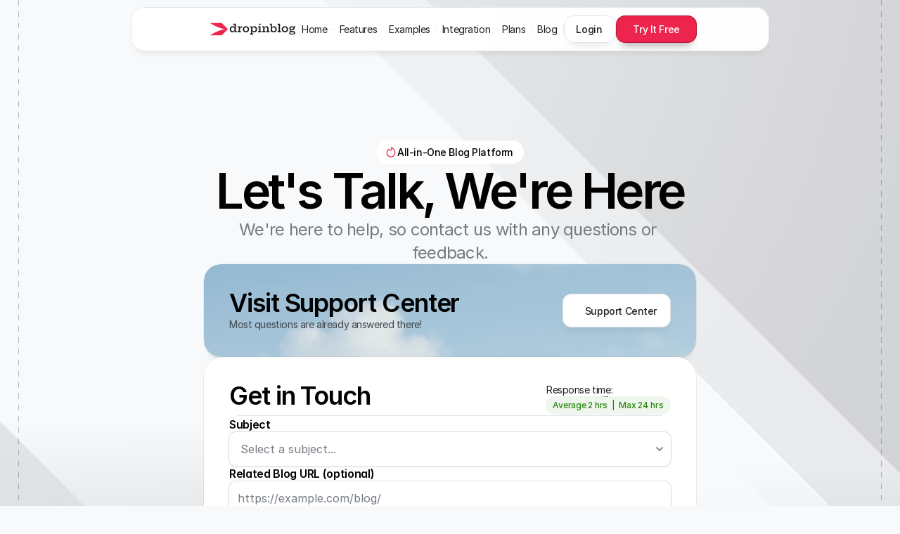

--- FILE ---
content_type: text/html
request_url: https://dropinblog.com/contact/
body_size: 70756
content:
<!doctype html>
<!-- Made in Framer · framer.com ✨ -->
<!-- Published Jan 13, 2026, 2:43 PM UTC -->
<html lang="en" data-redirect-timezone="1">
<head>
    <meta charset="utf-8">
    
    
    <script>try{if(localStorage.get("__framer_force_showing_editorbar_since")){const n=document.createElement("link");n.rel = "modulepreload";n.href="https://framer.com/edit/init.mjs";document.head.appendChild(n)}}catch(e){}</script>
    <!-- Start of headStart -->
    
    <!-- End of headStart -->
    <meta name="viewport" content="width=device-width">
    <meta name="generator" content="Framer b322937">
    <title>Contact Us - DropInBlog</title>
    <meta name="description" content="Cloud Based. Integrates with Your Site Template - inherits your CSS. JSON API Available.">
    <meta name="framer-search-index" content="https://framerusercontent.com/sites/18pz8StgT4MxDIE0DNMpXB/searchIndex-Ihl2byhD2PIN.json">
    <meta name="framer-search-index-fallback" content="https://framerusercontent.com/sites/18pz8StgT4MxDIE0DNMpXB/searchIndex-MW34JGeSyLVw.json">
    <link href="https://framerusercontent.com/images/EAXad86E6Zjw2x743EDvQBoIak.png" rel="icon" media="(prefers-color-scheme: light)">
    <link href="https://framerusercontent.com/images/EAXad86E6Zjw2x743EDvQBoIak.png" rel="icon" media="(prefers-color-scheme: dark)">
    <link rel="apple-touch-icon" href="https://framerusercontent.com/images/uuFIFG1iRNd0rgEaeioChd2Zzlg.png">
    <!-- Open Graph / Facebook -->
    <meta property="og:type" content="website">
    <meta property="og:title" content="Contact Us - DropInBlog">
    <meta property="og:description" content="Cloud Based. Integrates with Your Site Template - inherits your CSS. JSON API Available.">
    <meta property="og:image" content="https://framerusercontent.com/assets/YWeM7O2q1wSROVmUMVBkH9O1OB8.png">
    <!-- Twitter -->
    <meta name="twitter:card" content="summary_large_image">
    <meta name="twitter:title" content="Contact Us - DropInBlog">
    <meta name="twitter:description" content="Cloud Based. Integrates with Your Site Template - inherits your CSS. JSON API Available.">
    <meta name="twitter:image" content="https://framerusercontent.com/assets/YWeM7O2q1wSROVmUMVBkH9O1OB8.png">
    
    <!-- Global site tag (gtag.js) - Google Analytics -->
    <script async src="https://www.googletagmanager.com/gtag/js?id=G-ME3HJ1M4WY"></script>
    <script>
      window.dataLayer = window.dataLayer || [];
      function gtag(){window.dataLayer.push(arguments);}
      gtag('js', new Date());
      gtag('config', 'G-ME3HJ1M4WY');
    </script>
    
    <style data-framer-font-css>/* devanagari */
@font-face {
  font-family: 'Inknut Antiqua';
  font-style: normal;
  font-weight: 600;
  font-display: swap;
  src: url(https://fonts.gstatic.com/s/inknutantiqua/v16/Y4GRYax7VC4ot_qNB4nYpBdaKU3bxIj_Zhs4YA.woff2) format('woff2');
  unicode-range: U+0900-097F, U+1CD0-1CF9, U+200C-200D, U+20A8, U+20B9, U+20F0, U+25CC, U+A830-A839, U+A8E0-A8FF, U+11B00-11B09;
}
/* latin-ext */
@font-face {
  font-family: 'Inknut Antiqua';
  font-style: normal;
  font-weight: 600;
  font-display: swap;
  src: url(https://fonts.gstatic.com/s/inknutantiqua/v16/Y4GRYax7VC4ot_qNB4nYpBdaKU3bxIjwZhs4YA.woff2) format('woff2');
  unicode-range: U+0100-02BA, U+02BD-02C5, U+02C7-02CC, U+02CE-02D7, U+02DD-02FF, U+0304, U+0308, U+0329, U+1D00-1DBF, U+1E00-1E9F, U+1EF2-1EFF, U+2020, U+20A0-20AB, U+20AD-20C0, U+2113, U+2C60-2C7F, U+A720-A7FF;
}
/* latin */
@font-face {
  font-family: 'Inknut Antiqua';
  font-style: normal;
  font-weight: 600;
  font-display: swap;
  src: url(https://fonts.gstatic.com/s/inknutantiqua/v16/Y4GRYax7VC4ot_qNB4nYpBdaKU3bxIj-Zhs.woff2) format('woff2');
  unicode-range: U+0000-00FF, U+0131, U+0152-0153, U+02BB-02BC, U+02C6, U+02DA, U+02DC, U+0304, U+0308, U+0329, U+2000-206F, U+20AC, U+2122, U+2191, U+2193, U+2212, U+2215, U+FEFF, U+FFFD;
}
/* cyrillic */
@font-face {
  font-family: 'Geist Mono';
  font-style: normal;
  font-weight: 500;
  src: url(https://fonts.gstatic.com/s/geistmono/v4/or3yQ6H-1_WfwkMZI_qYPLs1a-t7PU0AbeEPKK5Q5ClqOw.woff2) format('woff2');
  unicode-range: U+0301, U+0400-045F, U+0490-0491, U+04B0-04B1, U+2116;
}
/* latin-ext */
@font-face {
  font-family: 'Geist Mono';
  font-style: normal;
  font-weight: 500;
  src: url(https://fonts.gstatic.com/s/geistmono/v4/or3yQ6H-1_WfwkMZI_qYPLs1a-t7PU0AbeEPKK5a5ClqOw.woff2) format('woff2');
  unicode-range: U+0100-02BA, U+02BD-02C5, U+02C7-02CC, U+02CE-02D7, U+02DD-02FF, U+0304, U+0308, U+0329, U+1D00-1DBF, U+1E00-1E9F, U+1EF2-1EFF, U+2020, U+20A0-20AB, U+20AD-20C0, U+2113, U+2C60-2C7F, U+A720-A7FF;
}
/* latin */
@font-face {
  font-family: 'Geist Mono';
  font-style: normal;
  font-weight: 500;
  src: url(https://fonts.gstatic.com/s/geistmono/v4/or3yQ6H-1_WfwkMZI_qYPLs1a-t7PU0AbeEPKK5U5Ck.woff2) format('woff2');
  unicode-range: U+0000-00FF, U+0131, U+0152-0153, U+02BB-02BC, U+02C6, U+02DA, U+02DC, U+0304, U+0308, U+0329, U+2000-206F, U+20AC, U+2122, U+2191, U+2193, U+2212, U+2215, U+FEFF, U+FFFD;
}
/* devanagari */
@font-face {
  font-family: 'Kalam';
  font-style: normal;
  font-weight: 400;
  src: url(https://fonts.gstatic.com/s/kalam/v18/YA9dr0Wd4kDdMthQOCfzsw.woff2) format('woff2');
  unicode-range: U+0900-097F, U+1CD0-1CF9, U+200C-200D, U+20A8, U+20B9, U+20F0, U+25CC, U+A830-A839, U+A8E0-A8FF, U+11B00-11B09;
}
/* latin-ext */
@font-face {
  font-family: 'Kalam';
  font-style: normal;
  font-weight: 400;
  src: url(https://fonts.gstatic.com/s/kalam/v18/YA9dr0Wd4kDdMthfOCfzsw.woff2) format('woff2');
  unicode-range: U+0100-02BA, U+02BD-02C5, U+02C7-02CC, U+02CE-02D7, U+02DD-02FF, U+0304, U+0308, U+0329, U+1D00-1DBF, U+1E00-1E9F, U+1EF2-1EFF, U+2020, U+20A0-20AB, U+20AD-20C0, U+2113, U+2C60-2C7F, U+A720-A7FF;
}
/* latin */
@font-face {
  font-family: 'Kalam';
  font-style: normal;
  font-weight: 400;
  src: url(https://fonts.gstatic.com/s/kalam/v18/YA9dr0Wd4kDdMthROCc.woff2) format('woff2');
  unicode-range: U+0000-00FF, U+0131, U+0152-0153, U+02BB-02BC, U+02C6, U+02DA, U+02DC, U+0304, U+0308, U+0329, U+2000-206F, U+20AC, U+2122, U+2191, U+2193, U+2212, U+2215, U+FEFF, U+FFFD;
}
/* devanagari */
@font-face {
  font-family: 'Kalam';
  font-style: normal;
  font-weight: 700;
  src: url(https://fonts.gstatic.com/s/kalam/v18/YA9Qr0Wd4kDdMtDqHTLNkiQ4tg.woff2) format('woff2');
  unicode-range: U+0900-097F, U+1CD0-1CF9, U+200C-200D, U+20A8, U+20B9, U+20F0, U+25CC, U+A830-A839, U+A8E0-A8FF, U+11B00-11B09;
}
/* latin-ext */
@font-face {
  font-family: 'Kalam';
  font-style: normal;
  font-weight: 700;
  src: url(https://fonts.gstatic.com/s/kalam/v18/YA9Qr0Wd4kDdMtDqHTLCkiQ4tg.woff2) format('woff2');
  unicode-range: U+0100-02BA, U+02BD-02C5, U+02C7-02CC, U+02CE-02D7, U+02DD-02FF, U+0304, U+0308, U+0329, U+1D00-1DBF, U+1E00-1E9F, U+1EF2-1EFF, U+2020, U+20A0-20AB, U+20AD-20C0, U+2113, U+2C60-2C7F, U+A720-A7FF;
}
/* latin */
@font-face {
  font-family: 'Kalam';
  font-style: normal;
  font-weight: 700;
  src: url(https://fonts.gstatic.com/s/kalam/v18/YA9Qr0Wd4kDdMtDqHTLMkiQ.woff2) format('woff2');
  unicode-range: U+0000-00FF, U+0131, U+0152-0153, U+02BB-02BC, U+02C6, U+02DA, U+02DC, U+0304, U+0308, U+0329, U+2000-206F, U+20AC, U+2122, U+2191, U+2193, U+2212, U+2215, U+FEFF, U+FFFD;
}

@font-face { font-family: "Inter"; src: url("https://framerusercontent.com/assets/5vvr9Vy74if2I6bQbJvbw7SY1pQ.woff2"); font-display: swap; font-style: normal; font-weight: 400; unicode-range: U+0460-052F, U+1C80-1C88, U+20B4, U+2DE0-2DFF, U+A640-A69F, U+FE2E-FE2F }
@font-face { font-family: "Inter"; src: url("https://framerusercontent.com/assets/EOr0mi4hNtlgWNn9if640EZzXCo.woff2"); font-display: swap; font-style: normal; font-weight: 400; unicode-range: U+0301, U+0400-045F, U+0490-0491, U+04B0-04B1, U+2116 }
@font-face { font-family: "Inter"; src: url("https://framerusercontent.com/assets/Y9k9QrlZAqio88Klkmbd8VoMQc.woff2"); font-display: swap; font-style: normal; font-weight: 400; unicode-range: U+1F00-1FFF }
@font-face { font-family: "Inter"; src: url("https://framerusercontent.com/assets/OYrD2tBIBPvoJXiIHnLoOXnY9M.woff2"); font-display: swap; font-style: normal; font-weight: 400; unicode-range: U+0370-03FF }
@font-face { font-family: "Inter"; src: url("https://framerusercontent.com/assets/JeYwfuaPfZHQhEG8U5gtPDZ7WQ.woff2"); font-display: swap; font-style: normal; font-weight: 400; unicode-range: U+0100-024F, U+0259, U+1E00-1EFF, U+2020, U+20A0-20AB, U+20AD-20CF, U+2113, U+2C60-2C7F, U+A720-A7FF }
@font-face { font-family: "Inter"; src: url("https://framerusercontent.com/assets/GrgcKwrN6d3Uz8EwcLHZxwEfC4.woff2"); font-display: swap; font-style: normal; font-weight: 400; unicode-range: U+0000-00FF, U+0131, U+0152-0153, U+02BB-02BC, U+02C6, U+02DA, U+02DC, U+2000-206F, U+2070, U+2074-207E, U+2080-208E, U+20AC, U+2122, U+2191, U+2193, U+2212, U+2215, U+FEFF, U+FFFD }
@font-face { font-family: "Inter"; src: url("https://framerusercontent.com/assets/b6Y37FthZeALduNqHicBT6FutY.woff2"); font-display: swap; font-style: normal; font-weight: 400; unicode-range: U+0102-0103, U+0110-0111, U+0128-0129, U+0168-0169, U+01A0-01A1, U+01AF-01B0, U+1EA0-1EF9, U+20AB }
@font-face { font-family: "Inter"; src: url("https://framerusercontent.com/assets/hyOgCu0Xnghbimh0pE8QTvtt2AU.woff2"); font-display: swap; font-style: normal; font-weight: 600; unicode-range: U+0460-052F, U+1C80-1C88, U+20B4, U+2DE0-2DFF, U+A640-A69F, U+FE2E-FE2F }
@font-face { font-family: "Inter"; src: url("https://framerusercontent.com/assets/NeGmSOXrPBfEFIy5YZeHq17LEDA.woff2"); font-display: swap; font-style: normal; font-weight: 600; unicode-range: U+0301, U+0400-045F, U+0490-0491, U+04B0-04B1, U+2116 }
@font-face { font-family: "Inter"; src: url("https://framerusercontent.com/assets/oYaAX5himiTPYuN8vLWnqBbfD2s.woff2"); font-display: swap; font-style: normal; font-weight: 600; unicode-range: U+1F00-1FFF }
@font-face { font-family: "Inter"; src: url("https://framerusercontent.com/assets/lEJLP4R0yuCaMCjSXYHtJw72M.woff2"); font-display: swap; font-style: normal; font-weight: 600; unicode-range: U+0370-03FF }
@font-face { font-family: "Inter"; src: url("https://framerusercontent.com/assets/cRJyLNuTJR5jbyKzGi33wU9cqIQ.woff2"); font-display: swap; font-style: normal; font-weight: 600; unicode-range: U+0100-024F, U+0259, U+1E00-1EFF, U+2020, U+20A0-20AB, U+20AD-20CF, U+2113, U+2C60-2C7F, U+A720-A7FF }
@font-face { font-family: "Inter"; src: url("https://framerusercontent.com/assets/yDtI2UI8XcEg1W2je9XPN3Noo.woff2"); font-display: swap; font-style: normal; font-weight: 600; unicode-range: U+0000-00FF, U+0131, U+0152-0153, U+02BB-02BC, U+02C6, U+02DA, U+02DC, U+2000-206F, U+2070, U+2074-207E, U+2080-208E, U+20AC, U+2122, U+2191, U+2193, U+2212, U+2215, U+FEFF, U+FFFD }
@font-face { font-family: "Inter"; src: url("https://framerusercontent.com/assets/A0Wcc7NgXMjUuFdquHDrIZpzZw0.woff2"); font-display: swap; font-style: normal; font-weight: 600; unicode-range: U+0102-0103, U+0110-0111, U+0128-0129, U+0168-0169, U+01A0-01A1, U+01AF-01B0, U+1EA0-1EF9, U+20AB }
@font-face { font-family: "Inter"; src: url("https://framerusercontent.com/assets/vQyevYAyHtARFwPqUzQGpnDs.woff2"); font-display: swap; font-style: normal; font-weight: 400; unicode-range: U+0000-00FF, U+0131, U+0152-0153, U+02BB-02BC, U+02C6, U+02DA, U+02DC, U+2000-206F, U+2074, U+20AC, U+2122, U+2191, U+2193, U+2212, U+2215, U+FEFF, U+FFFD }
@font-face { font-family: "Inter"; src: url("https://framerusercontent.com/assets/DpPBYI0sL4fYLgAkX8KXOPVt7c.woff2"); font-display: swap; font-style: normal; font-weight: 700; unicode-range: U+0460-052F, U+1C80-1C88, U+20B4, U+2DE0-2DFF, U+A640-A69F, U+FE2E-FE2F }
@font-face { font-family: "Inter"; src: url("https://framerusercontent.com/assets/4RAEQdEOrcnDkhHiiCbJOw92Lk.woff2"); font-display: swap; font-style: normal; font-weight: 700; unicode-range: U+0301, U+0400-045F, U+0490-0491, U+04B0-04B1, U+2116 }
@font-face { font-family: "Inter"; src: url("https://framerusercontent.com/assets/1K3W8DizY3v4emK8Mb08YHxTbs.woff2"); font-display: swap; font-style: normal; font-weight: 700; unicode-range: U+1F00-1FFF }
@font-face { font-family: "Inter"; src: url("https://framerusercontent.com/assets/tUSCtfYVM1I1IchuyCwz9gDdQ.woff2"); font-display: swap; font-style: normal; font-weight: 700; unicode-range: U+0370-03FF }
@font-face { font-family: "Inter"; src: url("https://framerusercontent.com/assets/VgYFWiwsAC5OYxAycRXXvhze58.woff2"); font-display: swap; font-style: normal; font-weight: 700; unicode-range: U+0100-024F, U+0259, U+1E00-1EFF, U+2020, U+20A0-20AB, U+20AD-20CF, U+2113, U+2C60-2C7F, U+A720-A7FF }
@font-face { font-family: "Inter"; src: url("https://framerusercontent.com/assets/DXD0Q7LSl7HEvDzucnyLnGBHM.woff2"); font-display: swap; font-style: normal; font-weight: 700; unicode-range: U+0000-00FF, U+0131, U+0152-0153, U+02BB-02BC, U+02C6, U+02DA, U+02DC, U+2000-206F, U+2074, U+20AC, U+2122, U+2191, U+2193, U+2212, U+2215, U+FEFF, U+FFFD }
@font-face { font-family: "Inter"; src: url("https://framerusercontent.com/assets/GIryZETIX4IFypco5pYZONKhJIo.woff2"); font-display: swap; font-style: normal; font-weight: 700; unicode-range: U+0102-0103, U+0110-0111, U+0128-0129, U+0168-0169, U+01A0-01A1, U+01AF-01B0, U+1EA0-1EF9, U+20AB }
@font-face { font-family: "Inter"; src: url("https://framerusercontent.com/assets/H89BbHkbHDzlxZzxi8uPzTsp90.woff2"); font-display: swap; font-style: italic; font-weight: 700; unicode-range: U+0460-052F, U+1C80-1C88, U+20B4, U+2DE0-2DFF, U+A640-A69F, U+FE2E-FE2F }
@font-face { font-family: "Inter"; src: url("https://framerusercontent.com/assets/u6gJwDuwB143kpNK1T1MDKDWkMc.woff2"); font-display: swap; font-style: italic; font-weight: 700; unicode-range: U+0301, U+0400-045F, U+0490-0491, U+04B0-04B1, U+2116 }
@font-face { font-family: "Inter"; src: url("https://framerusercontent.com/assets/43sJ6MfOPh1LCJt46OvyDuSbA6o.woff2"); font-display: swap; font-style: italic; font-weight: 700; unicode-range: U+1F00-1FFF }
@font-face { font-family: "Inter"; src: url("https://framerusercontent.com/assets/wccHG0r4gBDAIRhfHiOlq6oEkqw.woff2"); font-display: swap; font-style: italic; font-weight: 700; unicode-range: U+0370-03FF }
@font-face { font-family: "Inter"; src: url("https://framerusercontent.com/assets/WZ367JPwf9bRW6LdTHN8rXgSjw.woff2"); font-display: swap; font-style: italic; font-weight: 700; unicode-range: U+0100-024F, U+0259, U+1E00-1EFF, U+2020, U+20A0-20AB, U+20AD-20CF, U+2113, U+2C60-2C7F, U+A720-A7FF }
@font-face { font-family: "Inter"; src: url("https://framerusercontent.com/assets/QxmhnWTzLtyjIiZcfaLIJ8EFBXU.woff2"); font-display: swap; font-style: italic; font-weight: 700; unicode-range: U+0000-00FF, U+0131, U+0152-0153, U+02BB-02BC, U+02C6, U+02DA, U+02DC, U+2000-206F, U+2074, U+20AC, U+2122, U+2191, U+2193, U+2212, U+2215, U+FEFF, U+FFFD }
@font-face { font-family: "Inter"; src: url("https://framerusercontent.com/assets/2A4Xx7CngadFGlVV4xrO06OBHY.woff2"); font-display: swap; font-style: italic; font-weight: 700; unicode-range: U+0102-0103, U+0110-0111, U+0128-0129, U+0168-0169, U+01A0-01A1, U+01AF-01B0, U+1EA0-1EF9, U+20AB }
@font-face { font-family: "Inter"; src: url("https://framerusercontent.com/assets/CfMzU8w2e7tHgF4T4rATMPuWosA.woff2"); font-display: swap; font-style: italic; font-weight: 400; unicode-range: U+0460-052F, U+1C80-1C88, U+20B4, U+2DE0-2DFF, U+A640-A69F, U+FE2E-FE2F }
@font-face { font-family: "Inter"; src: url("https://framerusercontent.com/assets/867QObYax8ANsfX4TGEVU9YiCM.woff2"); font-display: swap; font-style: italic; font-weight: 400; unicode-range: U+0301, U+0400-045F, U+0490-0491, U+04B0-04B1, U+2116 }
@font-face { font-family: "Inter"; src: url("https://framerusercontent.com/assets/Oyn2ZbENFdnW7mt2Lzjk1h9Zb9k.woff2"); font-display: swap; font-style: italic; font-weight: 400; unicode-range: U+1F00-1FFF }
@font-face { font-family: "Inter"; src: url("https://framerusercontent.com/assets/cdAe8hgZ1cMyLu9g005pAW3xMo.woff2"); font-display: swap; font-style: italic; font-weight: 400; unicode-range: U+0370-03FF }
@font-face { font-family: "Inter"; src: url("https://framerusercontent.com/assets/DOfvtmE1UplCq161m6Hj8CSQYg.woff2"); font-display: swap; font-style: italic; font-weight: 400; unicode-range: U+0100-024F, U+0259, U+1E00-1EFF, U+2020, U+20A0-20AB, U+20AD-20CF, U+2113, U+2C60-2C7F, U+A720-A7FF }
@font-face { font-family: "Inter"; src: url("https://framerusercontent.com/assets/vFzuJY0c65av44uhEKB6vyjFMg.woff2"); font-display: swap; font-style: italic; font-weight: 400; unicode-range: U+0000-00FF, U+0131, U+0152-0153, U+02BB-02BC, U+02C6, U+02DA, U+02DC, U+2000-206F, U+2074, U+20AC, U+2122, U+2191, U+2193, U+2212, U+2215, U+FEFF, U+FFFD }
@font-face { font-family: "Inter"; src: url("https://framerusercontent.com/assets/tKtBcDnBMevsEEJKdNGhhkLzYo.woff2"); font-display: swap; font-style: italic; font-weight: 400; unicode-range: U+0102-0103, U+0110-0111, U+0128-0129, U+0168-0169, U+01A0-01A1, U+01AF-01B0, U+1EA0-1EF9, U+20AB }
@font-face { font-family: "Inter"; src: url("https://framerusercontent.com/assets/5A3Ce6C9YYmCjpQx9M4inSaKU.woff2"); font-display: swap; font-style: normal; font-weight: 500; unicode-range: U+0460-052F, U+1C80-1C88, U+20B4, U+2DE0-2DFF, U+A640-A69F, U+FE2E-FE2F }
@font-face { font-family: "Inter"; src: url("https://framerusercontent.com/assets/Qx95Xyt0Ka3SGhinnbXIGpEIyP4.woff2"); font-display: swap; font-style: normal; font-weight: 500; unicode-range: U+0301, U+0400-045F, U+0490-0491, U+04B0-04B1, U+2116 }
@font-face { font-family: "Inter"; src: url("https://framerusercontent.com/assets/6mJuEAguuIuMog10gGvH5d3cl8.woff2"); font-display: swap; font-style: normal; font-weight: 500; unicode-range: U+1F00-1FFF }
@font-face { font-family: "Inter"; src: url("https://framerusercontent.com/assets/xYYWaj7wCU5zSQH0eXvSaS19wo.woff2"); font-display: swap; font-style: normal; font-weight: 500; unicode-range: U+0370-03FF }
@font-face { font-family: "Inter"; src: url("https://framerusercontent.com/assets/otTaNuNpVK4RbdlT7zDDdKvQBA.woff2"); font-display: swap; font-style: normal; font-weight: 500; unicode-range: U+0100-024F, U+0259, U+1E00-1EFF, U+2020, U+20A0-20AB, U+20AD-20CF, U+2113, U+2C60-2C7F, U+A720-A7FF }
@font-face { font-family: "Inter"; src: url("https://framerusercontent.com/assets/d3tHnaQIAeqiE5hGcRw4mmgWYU.woff2"); font-display: swap; font-style: normal; font-weight: 500; unicode-range: U+0000-00FF, U+0131, U+0152-0153, U+02BB-02BC, U+02C6, U+02DA, U+02DC, U+2000-206F, U+2074, U+20AC, U+2122, U+2191, U+2193, U+2212, U+2215, U+FEFF, U+FFFD }
@font-face { font-family: "Inter"; src: url("https://framerusercontent.com/assets/DolVirEGb34pEXEp8t8FQBSK4.woff2"); font-display: swap; font-style: normal; font-weight: 500; unicode-range: U+0102-0103, U+0110-0111, U+0128-0129, U+0168-0169, U+01A0-01A1, U+01AF-01B0, U+1EA0-1EF9, U+20AB }
@font-face { font-family: "Inter"; src: url("https://framerusercontent.com/assets/VgYFWiwsAC5OYxAycRXXvhze58.woff2"); font-display: swap; font-style: normal; font-weight: 700; unicode-range: U+0000-00FF, U+0131, U+0152-0153, U+02BB-02BC, U+02C6, U+02DA, U+02DC, U+2000-206F, U+2070, U+2074-207E, U+2080-208E, U+20AC, U+2122, U+2191, U+2193, U+2212, U+2215, U+FEFF, U+FFFD }
@font-face { font-family: "Inter"; src: url("https://framerusercontent.com/assets/ia3uin3hQWqDrVloC1zEtYHWw.woff2"); font-display: swap; font-style: italic; font-weight: 700; unicode-range: U+0000-00FF, U+0131, U+0152-0153, U+02BB-02BC, U+02C6, U+02DA, U+02DC, U+2000-206F, U+2070, U+2074-207E, U+2080-208E, U+20AC, U+2122, U+2191, U+2193, U+2212, U+2215, U+FEFF, U+FFFD }
@font-face { font-family: "Inter"; src: url("https://framerusercontent.com/assets/pKRFNWFoZl77qYCAIp84lN1h944.woff2"); font-display: swap; font-style: italic; font-weight: 400; unicode-range: U+0000-00FF, U+0131, U+0152-0153, U+02BB-02BC, U+02C6, U+02DA, U+02DC, U+2000-206F, U+2070, U+2074-207E, U+2080-208E, U+20AC, U+2122, U+2191, U+2193, U+2212, U+2215, U+FEFF, U+FFFD }
@font-face { font-family: "Inter"; src: url("https://framerusercontent.com/assets/UjlFhCnUjxhNfep4oYBPqnEssyo.woff2"); font-display: swap; font-style: normal; font-weight: 500; unicode-range: U+0000-00FF, U+0131, U+0152-0153, U+02BB-02BC, U+02C6, U+02DA, U+02DC, U+2000-206F, U+2070, U+2074-207E, U+2080-208E, U+20AC, U+2122, U+2191, U+2193, U+2212, U+2215, U+FEFF, U+FFFD }
@font-face { font-family: "Inter"; src: url("https://framerusercontent.com/assets/khkJkwSL66WFg8SX6Wa726c.woff2"); font-display: swap; font-style: italic; font-weight: 500; unicode-range: U+0460-052F, U+1C80-1C88, U+20B4, U+2DE0-2DFF, U+A640-A69F, U+FE2E-FE2F }
@font-face { font-family: "Inter"; src: url("https://framerusercontent.com/assets/0E7IMbDzcGABpBwwqNEt60wU0w.woff2"); font-display: swap; font-style: italic; font-weight: 500; unicode-range: U+0301, U+0400-045F, U+0490-0491, U+04B0-04B1, U+2116 }
@font-face { font-family: "Inter"; src: url("https://framerusercontent.com/assets/NTJ0nQgIF0gcDelS14zQ9NR9Q.woff2"); font-display: swap; font-style: italic; font-weight: 500; unicode-range: U+1F00-1FFF }
@font-face { font-family: "Inter"; src: url("https://framerusercontent.com/assets/QrcNhgEPfRl0LS8qz5Ln8olanl8.woff2"); font-display: swap; font-style: italic; font-weight: 500; unicode-range: U+0370-03FF }
@font-face { font-family: "Inter"; src: url("https://framerusercontent.com/assets/JEXmejW8mXOYMtt0hyRg811kHac.woff2"); font-display: swap; font-style: italic; font-weight: 500; unicode-range: U+0100-024F, U+0259, U+1E00-1EFF, U+2020, U+20A0-20AB, U+20AD-20CF, U+2113, U+2C60-2C7F, U+A720-A7FF }
@font-face { font-family: "Inter"; src: url("https://framerusercontent.com/assets/ksvR4VsLksjpSwnC2fPgHRNMw.woff2"); font-display: swap; font-style: italic; font-weight: 500; unicode-range: U+0000-00FF, U+0131, U+0152-0153, U+02BB-02BC, U+02C6, U+02DA, U+02DC, U+2000-206F, U+2074, U+20AC, U+2122, U+2191, U+2193, U+2212, U+2215, U+FEFF, U+FFFD }
@font-face { font-family: "Inter"; src: url("https://framerusercontent.com/assets/uy9s0iWuxiNnVt8EpTI3gzohpwo.woff2"); font-display: swap; font-style: italic; font-weight: 500; unicode-range: U+0102-0103, U+0110-0111, U+0128-0129, U+0168-0169, U+01A0-01A1, U+01AF-01B0, U+1EA0-1EF9, U+20AB }
@font-face { font-family: "Inter"; src: url("https://framerusercontent.com/assets/1ZFS7N918ojhhd0nQWdj3jz4w.woff2"); font-display: swap; font-style: normal; font-weight: 600; unicode-range: U+0000-00FF, U+0131, U+0152-0153, U+02BB-02BC, U+02C6, U+02DA, U+02DC, U+2000-206F, U+2074, U+20AC, U+2122, U+2191, U+2193, U+2212, U+2215, U+FEFF, U+FFFD }
@font-face { font-family: "Inter"; src: url("https://framerusercontent.com/assets/vxBnBhH8768IFAXAb4Qf6wQHKs.woff2"); font-display: swap; font-style: italic; font-weight: 600; unicode-range: U+0460-052F, U+1C80-1C88, U+20B4, U+2DE0-2DFF, U+A640-A69F, U+FE2E-FE2F }
@font-face { font-family: "Inter"; src: url("https://framerusercontent.com/assets/zSsEuoJdh8mcFVk976C05ZfQr8.woff2"); font-display: swap; font-style: italic; font-weight: 600; unicode-range: U+0301, U+0400-045F, U+0490-0491, U+04B0-04B1, U+2116 }
@font-face { font-family: "Inter"; src: url("https://framerusercontent.com/assets/b8ezwLrN7h2AUoPEENcsTMVJ0.woff2"); font-display: swap; font-style: italic; font-weight: 600; unicode-range: U+1F00-1FFF }
@font-face { font-family: "Inter"; src: url("https://framerusercontent.com/assets/mvNEIBLyHbscgHtwfsByjXUz3XY.woff2"); font-display: swap; font-style: italic; font-weight: 600; unicode-range: U+0370-03FF }
@font-face { font-family: "Inter"; src: url("https://framerusercontent.com/assets/6FI2EneKzM3qBy5foOZXey7coCA.woff2"); font-display: swap; font-style: italic; font-weight: 600; unicode-range: U+0100-024F, U+0259, U+1E00-1EFF, U+2020, U+20A0-20AB, U+20AD-20CF, U+2113, U+2C60-2C7F, U+A720-A7FF }
@font-face { font-family: "Inter"; src: url("https://framerusercontent.com/assets/qrVgiXNd6RuQjETYQiVQ9nqCk.woff2"); font-display: swap; font-style: italic; font-weight: 600; unicode-range: U+0000-00FF, U+0131, U+0152-0153, U+02BB-02BC, U+02C6, U+02DA, U+02DC, U+2000-206F, U+2074, U+20AC, U+2122, U+2191, U+2193, U+2212, U+2215, U+FEFF, U+FFFD }
@font-face { font-family: "Inter"; src: url("https://framerusercontent.com/assets/NHHeAKJVP0ZWHk5YZnQQChIsBM.woff2"); font-display: swap; font-style: italic; font-weight: 600; unicode-range: U+0102-0103, U+0110-0111, U+0128-0129, U+0168-0169, U+01A0-01A1, U+01AF-01B0, U+1EA0-1EF9, U+20AB }
@font-face { font-family: "Inknut Antiqua Placeholder"; src: local("Times New Roman"); ascent-override: 124.60%; descent-override: 64.09%; line-gap-override: 0.00%; size-adjust: 136.68% }
@font-face { font-family: "Inter Placeholder"; src: local("Arial"); ascent-override: 89.79%; descent-override: 22.36%; line-gap-override: 0.00%; size-adjust: 107.89% }</style>
    <link href="https://fonts.gstatic.com" rel="preconnect" crossorigin>
    <meta name="robots" content="max-image-preview:large"><link rel="canonical" href="https://dropinblog.com/contact/"><meta property="og:url" content="https://dropinblog.com/contact/"><style data-framer-breakpoint-css>@media(min-width: 1440px){.hidden-1ut0kmi{display:none!important}}@media(min-width: 1200px) and (max-width: 1439.98px){.hidden-1q3xqaz{display:none!important}}@media(min-width: 810px) and (max-width: 1199.98px){.hidden-3hds9a{display:none!important}}@media(max-width: 809.98px){.hidden-1k357ro{display:none!important}}</style><style data-framer-css-ssr-minified data-framer-components="framer-lib-cursors-host framer-V4hZx framer-vjscW PropertyOverrides framer-PjewM framer-lib-combinedCSSRules framer-j3l20 framer-TLwiE framer-xrpCB framer-tLvuh framer-AbC9W framer-kBy87 framer-30Bgq framer-PgTWx framer-lib-form-select framer-lib-form-plain-text-input framer-u0qWo framer-sbCmE framer-yO9Go framer-C38Dh framer-bQTW5 framer-u2ePe framer-oMEBJ framer-HGsJF framer-9tivn framer-vrCfu framer-G5pTx framer-eo3yd framer-2K3Oi framer-d5drT">html,body,#main{box-sizing:border-box;margin:0;padding:0}:root{-webkit-font-smoothing:antialiased;-moz-osx-font-smoothing:grayscale}*{box-sizing:border-box;-webkit-font-smoothing:inherit}h1,h2,h3,h4,h5,h6,p,figure{margin:0}body,input,textarea,select,button{font-family:sans-serif;font-size:12px}body{--token-d4c9f502-c5dc-42c7-8be0-8edac349cf9b:#757b83;--token-1c643eed-d2d8-46d0-b241-9e3d26191e05:#1e2023;--token-2becee0d-6086-411d-ae41-00e1a5472865:#000;--token-41c15197-a27f-4158-9239-4c78145cbe23:#858585;--token-84ed7074-7f63-44ac-b3b6-d38f349e712f:#43474f;--token-3bbfb433-e05d-44ae-9d77-6dca4a03e301:#757b83;--token-6c2bd4ca-e893-4cb4-ab54-6883861589c1:#e1e4e8;--token-eadfc7e7-c014-457f-9561-727e9a492066:#f8f9fb;--token-7f36f4c1-c5e4-4cfd-b646-cd31bb29718a:#ed254e;--token-93ce96ea-4130-40e7-9b9d-f14d7bea1c7a:#fff}@media (prefers-color-scheme:dark){body{--token-2becee0d-6086-411d-ae41-00e1a5472865:#0d0d0d;--token-41c15197-a27f-4158-9239-4c78145cbe23:#b6bac0;--token-84ed7074-7f63-44ac-b3b6-d38f349e712f:#43474f}}@supports (background:-webkit-named-image(i)) and (not (grid-template-rows:subgrid)){body{--framer-will-change-override:transform}}@supports (background:-webkit-named-image(i)) and (not (position-area:top right)){body{--framer-will-change-filter-override:filter}}[data-framer-component-type=Text] div div span,[data-framer-component-type=Text] a div span,[data-framer-component-type=Text] span span span,[data-framer-component-type=Text] p span span,[data-framer-component-type=Text] h1 span span,[data-framer-component-type=Text] h2 span span,[data-framer-component-type=Text] h3 span span,[data-framer-component-type=Text] h4 span span,[data-framer-component-type=Text] h5 span span,[data-framer-component-type=Text] h6 span span,[data-framer-component-type=Text] a{font-family:var(--font-family);font-style:var(--font-style);font-weight:min(calc(var(--framer-font-weight-increase,0) + var(--font-weight,400)),900);color:var(--text-color);letter-spacing:var(--letter-spacing);font-size:var(--font-size);text-transform:var(--text-transform);--text-decoration:var(--framer-text-decoration-style,solid)var(--framer-text-decoration,none)var(--framer-text-decoration-color,currentcolor)var(--framer-text-decoration-thickness,auto);--text-decoration-skip-ink:var(--framer-text-decoration-skip-ink);--text-underline-offset:var(--framer-text-decoration-offset);line-height:var(--line-height);--font-family:var(--framer-font-family);--font-style:var(--framer-font-style);--font-weight:var(--framer-font-weight);--text-color:var(--framer-text-color);--letter-spacing:var(--framer-letter-spacing);--font-size:var(--framer-font-size);--text-transform:var(--framer-text-transform);--line-height:var(--framer-line-height)}@supports not (color:color(display-p3 1 1 1)){p.framer-text,div.framer-text,h1.framer-text,h2.framer-text,h3.framer-text,h4.framer-text,h5.framer-text,h6.framer-text,li.framer-text,ol.framer-text,ul.framer-text,span.framer-text:not([data-text-fill]){color:var(--framer-blockquote-text-color-rgb,var(--framer-blockquote-text-color,var(--framer-text-color-rgb,var(--framer-text-color,#000))));-webkit-text-stroke-color:var(--framer-text-stroke-color-rgb,var(--framer-text-stroke-color,initial))}mark.framer-text{background-color:var(--framer-blockquote-text-background-color-rgb,var(--framer-blockquote-text-background-color,var(--framer-text-background-color-rgb,var(--framer-text-background-color,initial))))}}@supports not (color:color(display-p3 1 1 1)){code.framer-text,code.framer-text span.framer-text:not([data-text-fill]){color:var(--framer-blockquote-text-color-rgb,var(--framer-blockquote-text-color,var(--framer-code-text-color-rgb,var(--framer-code-text-color,var(--framer-text-color-rgb,var(--framer-text-color,#000))))))}}@supports not (color:color(display-p3 1 1 1)){a.framer-text,span.framer-text[data-nested-link]{color:var(--framer-blockquote-text-color-rgb,var(--framer-blockquote-text-color,var(--framer-link-text-color-rgb,var(--framer-link-text-color,var(--framer-text-color-rgb,var(--framer-text-color,#000))))));background-color:var(--framer-link-text-background-color-rgb,var(--framer-link-text-background-color,initial));-webkit-text-decoration-color:var(--framer-link-text-decoration-color-rgb,var(--framer-link-text-decoration-color,var(--framer-text-decoration-color-rgb,var(--framer-text-decoration-color,currentcolor))));text-decoration-color:var(--framer-link-text-decoration-color-rgb,var(--framer-link-text-decoration-color,var(--framer-text-decoration-color-rgb,var(--framer-text-decoration-color,currentcolor))))}}@supports not (color:color(display-p3 1 1 1)){code.framer-text a.framer-text,code.framer-text a.framer-text span.framer-text:not([data-text-fill]),code.framer-text span.framer-text[data-nested-link],code.framer-text span.framer-text[data-nested-link] span.framer-text:not([data-text-fill]){color:var(--framer-blockquote-text-color-rgb,var(--framer-blockquote-text-color,var(--framer-link-text-color-rgb,var(--framer-link-text-color,var(--framer-code-text-color-rgb,var(--framer-code-text-color,var(--framer-text-color-rgb,var(--framer-text-color,#000))))))))}}@supports not (color:color(display-p3 1 1 1)){a.framer-text:hover,span.framer-text[data-nested-link]:hover{color:var(--framer-link-hover-text-color-rgb,var(--framer-link-hover-text-color,var(--framer-blockquote-text-color-rgb,var(--framer-blockquote-text-color,var(--framer-link-text-color-rgb,var(--framer-link-text-color,var(--framer-text-color-rgb,var(--framer-text-color,#000))))))));background-color:var(--framer-link-hover-text-background-color-rgb,var(--framer-link-hover-text-background-color,var(--framer-link-text-background-color-rgb,var(--framer-link-text-background-color,var(--framer-text-background-color-rgb,var(--framer-text-background-color,initial))))));-webkit-text-decoration-color:var(--framer-link-hover-text-decoration-color-rgb,var(--framer-link-hover-text-decoration-color,var(--framer-link-text-decoration-color-rgb,var(--framer-link-text-decoration-color,var(--framer-text-decoration-color-rgb,var(--framer-text-decoration-color,currentcolor))))));text-decoration-color:var(--framer-link-hover-text-decoration-color-rgb,var(--framer-link-hover-text-decoration-color,var(--framer-link-text-decoration-color-rgb,var(--framer-link-text-decoration-color,var(--framer-text-decoration-color-rgb,var(--framer-text-decoration-color,currentcolor))))))}}@supports not (color:color(display-p3 1 1 1)){code.framer-text a.framer-text:hover,code.framer-text span.framer-text[data-nested-link]:hover{color:var(--framer-link-hover-text-color-rgb,var(--framer-link-hover-text-color,var(--framer-blockquote-text-color-rgb,var(--framer-blockquote-text-color,var(--framer-link-text-color-rgb,var(--framer-link-text-color,var(--framer-code-text-color-rgb,var(--framer-code-text-color,var(--framer-text-color-rgb,var(--framer-text-color,#000))))))))))}}@supports not (color:color(display-p3 1 1 1)){a.framer-text[data-framer-page-link-current],span.framer-text[data-framer-page-link-current]{color:var(--framer-link-current-text-color-rgb,var(--framer-link-current-text-color,var(--framer-link-text-color-rgb,var(--framer-link-text-color,var(--framer-text-color-rgb,var(--framer-text-color,#000))))));background-color:var(--framer-link-current-text-background-color-rgb,var(--framer-link-current-text-background-color,var(--framer-link-text-background-color-rgb,var(--framer-link-text-background-color,var(--framer-text-background-color-rgb,var(--framer-text-background-color,initial))))));-webkit-text-decoration-color:var(--framer-link-current-text-decoration-color-rgb,var(--framer-link-current-text-decoration-color,var(--framer-link-text-decoration-color-rgb,var(--framer-link-text-decoration-color,var(--framer-text-decoration-color-rgb,var(--framer-text-decoration-color,currentcolor))))));text-decoration-color:var(--framer-link-current-text-decoration-color-rgb,var(--framer-link-current-text-decoration-color,var(--framer-link-text-decoration-color-rgb,var(--framer-link-text-decoration-color,var(--framer-text-decoration-color-rgb,var(--framer-text-decoration-color,currentcolor))))))}}@supports not (color:color(display-p3 1 1 1)){code.framer-text a.framer-text[data-framer-page-link-current],code.framer-text a.framer-text[data-framer-page-link-current] span.framer-text:not([data-text-fill]),code.framer-text span.framer-text[data-framer-page-link-current],code.framer-text span.framer-text[data-framer-page-link-current] span.framer-text:not([data-text-fill]){color:var(--framer-link-current-text-color-rgb,var(--framer-link-current-text-color,var(--framer-link-text-color-rgb,var(--framer-link-text-color,var(--framer-code-text-color-rgb,var(--framer-code-text-color,var(--framer-text-color-rgb,var(--framer-text-color,#000))))))));background-color:var(--framer-link-current-text-background-color-rgb,var(--framer-link-current-text-background-color,var(--framer-link-text-background-color-rgb,var(--framer-link-text-background-color,var(--framer-text-background-color-rgb,var(--framer-text-background-color,initial))))))}}@supports not (color:color(display-p3 1 1 1)){a.framer-text[data-framer-page-link-current]:hover,span.framer-text[data-framer-page-link-current]:hover{color:var(--framer-link-hover-text-color-rgb,var(--framer-link-hover-text-color,var(--framer-link-current-text-color-rgb,var(--framer-link-current-text-color,var(--framer-link-text-color-rgb,var(--framer-link-text-color,var(--framer-code-text-color-rgb,var(--framer-code-text-color,var(--framer-text-color-rgb,var(--framer-text-color,#000))))))))));background-color:var(--framer-link-hover-text-background-color-rgb,var(--framer-link-hover-text-background-color,var(--framer-link-current-text-background-color-rgb,var(--framer-link-current-text-background-color,var(--framer-link-text-background-color-rgb,var(--framer-link-text-background-color,initial))))));-webkit-text-decoration-color:var(--framer-link-hover-text-decoration-color-rgb,var(--framer-link-hover-text-decoration-color,var(--framer-link-current-text-decoration-color-rgb,var(--framer-link-current-text-decoration-color,var(--framer-link-text-decoration-color-rgb,var(--framer-link-text-decoration-color,var(--framer-text-decoration-color-rgb,var(--framer-text-decoration-color,currentcolor))))))));text-decoration-color:var(--framer-link-hover-text-decoration-color-rgb,var(--framer-link-hover-text-decoration-color,var(--framer-link-current-text-decoration-color-rgb,var(--framer-link-current-text-decoration-color,var(--framer-link-text-decoration-color-rgb,var(--framer-link-text-decoration-color,var(--framer-text-decoration-color-rgb,var(--framer-text-decoration-color,currentcolor))))))))}}@supports not (color:color(display-p3 1 1 1)){code.framer-text a.framer-text[data-framer-page-link-current]:hover,code.framer-text a.framer-text[data-framer-page-link-current]:hover span.framer-text:not([data-text-fill]),code.framer-text span.framer-text[data-framer-page-link-current]:hover,code.framer-text span.framer-text[data-framer-page-link-current]:hover span.framer-text:not([data-text-fill]){color:var(--framer-link-hover-text-color-rgb,var(--framer-link-hover-text-color,var(--framer-link-current-text-color-rgb,var(--framer-link-current-text-color,var(--framer-link-text-color-rgb,var(--framer-link-text-color,var(--framer-code-text-color-rgb,var(--framer-code-text-color,var(--framer-text-color-rgb,var(--framer-text-color,#000))))))))));background-color:var(--framer-link-hover-text-background-color-rgb,var(--framer-link-hover-text-background-color,var(--framer-link-current-text-background-color-rgb,var(--framer-link-current-text-background-color,var(--framer-link-text-background-color-rgb,var(--framer-link-text-background-color,initial))))))}}@supports not (aspect-ratio:1){.framer-text-module:not([data-width=fit])[style*=aspect-ratio]{position:relative}.framer-text-module:not([data-width=fit])[style*=aspect-ratio]:before{content:"";padding-bottom:calc(100%/calc(var(--aspect-ratio)));display:block}.framer-text-module[data-width=fill]>:first-child,.framer-text-module:not([data-width=fit])[style*=aspect-ratio]>:first-child{height:100%;position:absolute;top:0;left:0}}@supports not (overflow:clip){:root{--overflow-clip-fallback:hidden}}@supports (background:-webkit-named-image(i)) and (not (contain-intrinsic-size:inherit)){div.framer-text,p.framer-text,h1.framer-text,h2.framer-text,h3.framer-text,h4.framer-text,h5.framer-text,h6.framer-text,ol.framer-text,ul.framer-text,li.framer-text,blockquote.framer-text,.framer-text.framer-image{display:var(--text-truncation-display-inline-for-safari-16,revert)}div.framer-text:after,p.framer-text:after,h1.framer-text:after,h2.framer-text:after,h3.framer-text:after,h4.framer-text:after,h5.framer-text:after,h6.framer-text:after,ol.framer-text:after,ul.framer-text:after,li.framer-text:after,blockquote.framer-text:after,.framer-text.framer-image:after{content:var(--text-truncation-line-break-for-safari-16);white-space:pre}.framer-text.framer-text-module,.framer-text.framer-table-wrapper{display:var(--text-truncation-display-none-for-safari-16,revert)}p.framer-text[data-text-fill]{display:var(--text-truncation-display-inline-for-safari-16,inline-block)}}@supports (corner-shape:superellipse(2)){:root{--one-if-corner-shape-supported:1}}.framer-cursor-none,.framer-cursor-none *{cursor:none!important}.framer-pointer-events-none,.framer-pointer-events-none *{pointer-events:none!important}@supports (aspect-ratio:1){body{--framer-aspect-ratio-supported:auto}}.framer-V4hZx.framer-lsfxso,.framer-V4hZx .framer-lsfxso{display:block}.framer-V4hZx.framer-1ut0kmi{background-color:#f8f9fb;flex-flow:column;place-content:center flex-start;align-items:center;gap:0;width:1440px;height:min-content;padding:0 42px;display:flex;position:relative;overflow:hidden}.framer-V4hZx .framer-pha8f0-container{mix-blend-mode:multiply;z-index:0;flex:none;height:1451px;position:absolute;top:-200px;left:-120px;right:-120px}.framer-V4hZx .framer-pdedgx-container{will-change:var(--framer-will-change-effect-override,transform);z-index:3;flex:none;width:auto;height:auto;position:fixed;top:0;left:50%;transform:translate(-50%)}.framer-V4hZx .framer-5u9f59{flex-flow:column;flex:none;place-content:center;align-items:center;gap:64px;width:100%;height:min-content;padding:200px 0 80px;display:flex;position:relative;overflow:visible}.framer-V4hZx .framer-1wvuzqx-container,.framer-V4hZx .framer-1yyw5rg-container{flex:none;width:100%;height:auto;position:relative}.framer-V4hZx .framer-thjmgh{flex-flow:column;flex:none;place-content:center flex-start;align-items:center;gap:48px;width:100%;max-width:700px;height:min-content;padding:0;display:flex;position:relative;overflow:visible}.framer-V4hZx .framer-12grpzx{will-change:var(--framer-will-change-effect-override,transform);border-radius:24px;flex-flow:row;flex:none;place-content:center space-between;align-items:center;width:100%;height:min-content;padding:36px;display:flex;position:relative;overflow:hidden;box-shadow:inset 0 -1px 1px -.5px #3333330f,0 0 0 1px #2929290a,0 48px 48px -24px #2929290a,0 24px 24px -12px #2929290a,0 12px 12px -6px #2929290a,0 6px 6px -3px #2929290a,0 3px 3px -1.5px #29292905,0 1px 1px .5px #2929290a}.framer-V4hZx .framer-17g25ek{flex-flow:row;flex:1 0 0;place-content:center flex-start;align-items:center;gap:16px;width:1px;height:min-content;padding:0;display:flex;position:relative;overflow:visible}.framer-V4hZx .framer-128phsk{flex-flow:column;flex:1 0 0;place-content:flex-start flex-end;align-items:flex-start;gap:5px;width:1px;height:min-content;padding:0;display:flex;position:relative;overflow:visible}.framer-V4hZx .framer-b38ps9,.framer-V4hZx .framer-1v7w06q{--framer-paragraph-spacing:0px;white-space:pre-wrap;word-break:break-word;word-wrap:break-word;flex:none;width:100%;height:auto;position:relative}.framer-V4hZx .framer-zdef0q-container{flex:none;width:auto;height:48px;position:relative}.framer-V4hZx .framer-18aggyc-container{flex:none;width:100%;height:auto;scroll-margin-top:90px;position:relative}.framer-V4hZx .framer-4bphqb{flex-flow:column;flex:none;place-content:center;align-items:center;gap:64px;width:100%;height:min-content;padding:80px 0;display:flex;position:relative;overflow:visible}.framer-V4hZx .framer-ubyzkk-container{flex:none;width:636px;height:auto;position:relative}.framer-V4hZx .framer-t8bl46{flex-flow:wrap;flex:none;place-content:center;align-items:center;gap:12px;width:100%;height:min-content;padding:0;display:flex;position:relative;overflow:visible}.framer-V4hZx .framer-w6tp7r,.framer-V4hZx .framer-1qmrs7u,.framer-V4hZx .framer-lpabvw{will-change:var(--framer-will-change-effect-override,transform);background-color:#fff;border-radius:28px;flex-flow:column;flex:none;place-content:center;align-items:center;gap:17px;width:157px;height:157px;padding:24px;text-decoration:none;display:flex;position:relative;overflow:hidden;box-shadow:inset 0 -1px 1px -.5px #3333330f,0 0 0 1px #2929290a,0 48px 48px -24px #2929290a,0 24px 24px -12px #2929290a,0 12px 12px -6px #2929290a,0 6px 6px -3px #2929290a,0 3px 3px -1.5px #29292905,0 1px 1px .5px #2929290a}.framer-V4hZx .framer-15tsq8,.framer-V4hZx .framer-12omrqn,.framer-V4hZx .framer-cphzhc{flex-flow:column;flex:none;place-content:center;align-items:center;gap:10px;width:48px;height:48px;padding:0;display:flex;position:relative;overflow:hidden}.framer-V4hZx .framer-4gl54v{flex:none;width:45px;height:45px;position:relative}.framer-V4hZx .framer-qugk6l,.framer-V4hZx .framer-kipy8p,.framer-V4hZx .framer-17oyozs,.framer-V4hZx .framer-8ybcu,.framer-V4hZx .framer-1nbwutf{flex-flow:column;flex:none;place-content:center flex-start;align-items:center;gap:8px;width:min-content;height:min-content;padding:0;display:flex;position:relative;overflow:visible}.framer-V4hZx .framer-1uoed8e,.framer-V4hZx .framer-teph1o,.framer-V4hZx .framer-1k6xkxn,.framer-V4hZx .framer-189vxzo,.framer-V4hZx .framer-fa94r2{--framer-paragraph-spacing:0px;white-space:pre;flex:none;width:auto;height:auto;position:relative}.framer-V4hZx .framer-1be8zzh,.framer-V4hZx .framer-aij4fg{will-change:var(--framer-will-change-effect-override,transform);background-color:#fff;border-radius:28px;flex-flow:column;flex:none;place-content:center;align-items:center;gap:17px;width:157px;height:min-content;padding:32px 24px;text-decoration:none;display:flex;position:relative;overflow:hidden;box-shadow:inset 0 -1px 1px -.5px #3333330f,0 0 0 1px #2929290a,0 48px 48px -24px #2929290a,0 24px 24px -12px #2929290a,0 12px 12px -6px #2929290a,0 6px 6px -3px #2929290a,0 3px 3px -1.5px #29292905,0 1px 1px .5px #2929290a}.framer-V4hZx .framer-ya4evg{flex:none;width:48px;height:48px;position:relative;overflow:hidden}.framer-V4hZx .framer-18yxvdz{flex:none;width:44px;height:42px;position:absolute;top:calc(50% - 21px);left:calc(50% - 22px)}.framer-V4hZx .framer-1nj3g11{flex:none;width:51px;height:51px;position:relative}.framer-V4hZx .framer-feufi7{--1m6trwb:0;--21h8s6:#000;--pgex8v:1.5;height:var(--framer-aspect-ratio-supported,48px);flex:none;width:48px;position:relative}.framer-V4hZx .framer-n0gx4f{flex:none;gap:0;width:48px;height:48px;position:relative;overflow:hidden}.framer-V4hZx .framer-f3x9m3{flex:none;position:absolute;inset:3px 3px 5px 2px}.framer-V4hZx .framer-he4b8h-container{z-index:0;flex:none;width:100%;height:auto;position:relative}.framer-V4hZx .framer-1x8axz0{background-color:var(--token-2becee0d-6086-411d-ae41-00e1a5472865,#000);flex-flow:row;flex:none;place-content:center;align-items:center;gap:0;width:110%;height:min-content;padding:0;display:flex;position:relative;overflow:hidden}.framer-V4hZx .framer-a7426v-container{flex:1 0 0;width:1px;height:auto;position:relative}@media (max-width:1439px) and (min-width:810px){.framer-fneLf .framer-styles-preset-ngy8nz:not(.rich-text-wrapper),.framer-fneLf .framer-styles-preset-ngy8nz.rich-text-wrapper h3{--framer-font-family:"Inter","Inter Placeholder",sans-serif;--framer-font-family-bold:"Inter","Inter Placeholder",sans-serif;--framer-font-family-bold-italic:"Inter","Inter Placeholder",sans-serif;--framer-font-family-italic:"Inter","Inter Placeholder",sans-serif;--framer-font-open-type-features:normal;--framer-font-size:36px;--framer-font-style:normal;--framer-font-style-bold:normal;--framer-font-style-bold-italic:italic;--framer-font-style-italic:italic;--framer-font-variation-axes:normal;--framer-font-weight:600;--framer-font-weight-bold:700;--framer-font-weight-bold-italic:700;--framer-font-weight-italic:600;--framer-letter-spacing:-.03em;--framer-line-height:110%;--framer-paragraph-spacing:0px;--framer-text-alignment:start;--framer-text-color:var(--token-2becee0d-6086-411d-ae41-00e1a5472865,#fff);--framer-text-decoration:none;--framer-text-stroke-color:initial;--framer-text-stroke-width:initial;--framer-text-transform:none;--framer-text-wrap:balance}}@media (max-width:809px) and (min-width:0){.framer-fneLf .framer-styles-preset-ngy8nz:not(.rich-text-wrapper),.framer-fneLf .framer-styles-preset-ngy8nz.rich-text-wrapper h3{--framer-font-family:"Inter","Inter Placeholder",sans-serif;--framer-font-family-bold:"Inter","Inter Placeholder",sans-serif;--framer-font-family-bold-italic:"Inter","Inter Placeholder",sans-serif;--framer-font-family-italic:"Inter","Inter Placeholder",sans-serif;--framer-font-open-type-features:normal;--framer-font-size:28px;--framer-font-style:normal;--framer-font-style-bold:normal;--framer-font-style-bold-italic:italic;--framer-font-style-italic:italic;--framer-font-variation-axes:normal;--framer-font-weight:600;--framer-font-weight-bold:700;--framer-font-weight-bold-italic:700;--framer-font-weight-italic:600;--framer-letter-spacing:-.03em;--framer-line-height:110%;--framer-paragraph-spacing:0px;--framer-text-alignment:start;--framer-text-color:var(--token-2becee0d-6086-411d-ae41-00e1a5472865,#fff);--framer-text-decoration:none;--framer-text-stroke-color:initial;--framer-text-stroke-width:initial;--framer-text-transform:none;--framer-text-wrap:balance}}.framer-Hpboj .framer-styles-preset-1j9fqr3:not(.rich-text-wrapper),.framer-Hpboj .framer-styles-preset-1j9fqr3.rich-text-wrapper p{--framer-font-family:"Inter","Inter Placeholder",sans-serif;--framer-font-family-bold:"Inter","Inter Placeholder",sans-serif;--framer-font-family-bold-italic:"Inter","Inter Placeholder",sans-serif;--framer-font-family-italic:"Inter","Inter Placeholder",sans-serif;--framer-font-open-type-features:normal;--framer-font-size:20px;--framer-font-style:normal;--framer-font-style-bold:normal;--framer-font-style-bold-italic:italic;--framer-font-style-italic:italic;--framer-font-variation-axes:normal;--framer-font-weight:500;--framer-font-weight-bold:700;--framer-font-weight-bold-italic:700;--framer-font-weight-italic:500;--framer-letter-spacing:-.03em;--framer-line-height:140%;--framer-paragraph-spacing:0px;--framer-text-alignment:left;--framer-text-color:var(--token-1c643eed-d2d8-46d0-b241-9e3d26191e05,#1e2023);--framer-text-decoration:none;--framer-text-stroke-color:initial;--framer-text-stroke-width:initial;--framer-text-transform:none}@media (min-width:1200px) and (max-width:1439.98px){.framer-V4hZx.framer-1ut0kmi{width:1200px}.framer-V4hZx .framer-ubyzkk-container{order:0}.framer-V4hZx .framer-t8bl46{order:1}}@media (min-width:810px) and (max-width:1199.98px){.framer-V4hZx.framer-1ut0kmi{width:810px;padding:0 32px}.framer-V4hZx .framer-5u9f59{padding:120px 0 80px}}@media (max-width:809.98px){.framer-V4hZx.framer-1ut0kmi{width:390px;padding:0 18px}.framer-V4hZx .framer-pdedgx-container{max-width:100%}.framer-V4hZx .framer-5u9f59{padding:120px 0 80px}.framer-V4hZx .framer-12grpzx{padding:16px}.framer-V4hZx .framer-17g25ek{flex-direction:column}.framer-V4hZx .framer-128phsk{flex:none;place-content:center;align-items:center;width:100%}.framer-V4hZx .framer-zdef0q-container{width:100%;max-width:400px}.framer-V4hZx .framer-ubyzkk-container{width:100%}.framer-V4hZx .framer-t8bl46{gap:8px;width:361px}.framer-V4hZx .framer-w6tp7r,.framer-V4hZx .framer-1qmrs7u,.framer-V4hZx .framer-lpabvw{aspect-ratio:1;height:var(--framer-aspect-ratio-supported,50px);border-radius:12px;width:50px;padding:0}.framer-V4hZx .framer-15tsq8,.framer-V4hZx .framer-4gl54v,.framer-V4hZx .framer-ya4evg,.framer-V4hZx .framer-12omrqn,.framer-V4hZx .framer-1nj3g11,.framer-V4hZx .framer-cphzhc,.framer-V4hZx .framer-n0gx4f{width:32px;height:32px}.framer-V4hZx .framer-1be8zzh,.framer-V4hZx .framer-aij4fg{border-radius:12px;width:50px;height:50px;padding:0}.framer-V4hZx .framer-18yxvdz{width:32px;height:32px;top:calc(50% - 16px);left:calc(50% - 16px)}.framer-V4hZx .framer-feufi7{height:var(--framer-aspect-ratio-supported,3232px);width:32px}}@supports (aspect-ratio:1){body{--framer-aspect-ratio-supported:auto}}.framer-vjscW.framer-pjozud,.framer-vjscW .framer-pjozud{display:block}.framer-vjscW.framer-1p629la{flex-flow:column;place-content:center;align-items:center;gap:10px;width:1440px;height:1451px;padding:0;display:flex;position:relative;overflow:hidden}.framer-vjscW .framer-1cjta0a{mix-blend-mode:multiply;pointer-events:none;z-index:0;flex:1 0 0;gap:10px;width:100%;height:1px;position:relative;overflow:hidden}.framer-vjscW .framer-11n6067{flex:none;width:591px;max-width:960px;height:1269px;position:absolute;top:-209px;left:calc(33.6111% - 295.522px);overflow:hidden}.framer-vjscW .framer-1b7z3x7{flex:none;width:582px;max-width:960px;height:1269px;position:absolute;top:-269px;left:calc(-1.52778% - 291px);overflow:hidden}.framer-vjscW .framer-1ceqaae{flex:none;width:442px;max-width:960px;height:1269px;position:absolute;top:-209px;left:calc(33.0556% - 221px);overflow:hidden}.framer-vjscW .framer-1jyox8k{flex:none;width:684px;max-width:960px;height:1269px;position:absolute;top:-193px;left:calc(41.1806% - 342px);overflow:hidden}.framer-vjscW .framer-idxz08{flex:none;width:426px;max-width:960px;height:1269px;position:absolute;top:-50px;left:calc(43.9583% - 213px);overflow:hidden}.ssr-variant{display:contents}@supports (aspect-ratio:1){body{--framer-aspect-ratio-supported:auto}}.framer-PjewM.framer-11jwkms,.framer-PjewM .framer-11jwkms{display:block}.framer-PjewM.framer-tki8bb{flex-flow:column;place-content:center flex-start;align-items:center;gap:8px;width:920px;height:min-content;padding:10px 6px 6px;display:flex;position:relative;overflow:visible}.framer-PjewM .framer-s0i88y{will-change:var(--framer-will-change-override,transform);flex-flow:row;flex:none;place-content:center;align-items:center;gap:30px;width:100%;height:min-content;padding:12px 12px 12px 20px;display:flex;position:relative;overflow:hidden}.framer-PjewM .framer-b3zxe1{flex-flow:row;flex:none;place-content:center;align-items:center;gap:60px;width:121px;height:min-content;padding:10px 0 10px 4px;text-decoration:none;display:flex;position:relative;overflow:visible}.framer-PjewM .framer-3fcu1q{flex:none;width:121px;height:19px;position:relative}.framer-PjewM .framer-jyky48,.framer-PjewM .framer-c5ffj5{flex:none;width:3px;height:17px;position:relative}.framer-PjewM .framer-1esuowz{flex-flow:row;flex:none;place-content:center;align-items:center;gap:4px;width:min-content;height:min-content;padding:0;display:flex;position:relative;overflow:visible}.framer-PjewM .framer-xm1oir-container,.framer-PjewM .framer-1n2lgjk-container,.framer-PjewM .framer-1e2urui-container,.framer-PjewM .framer-17y80vo-container,.framer-PjewM .framer-7beha6-container,.framer-PjewM .framer-9cm3zt-container{flex:none;width:auto;height:auto;position:relative}.framer-PjewM .framer-67na2d,.framer-PjewM .framer-rm6cwv,.framer-PjewM .framer-17wnv9o,.framer-PjewM .framer-z1hg7v,.framer-PjewM .framer-qdhm4{flex:none;width:1px;height:1px;position:relative}.framer-PjewM .framer-rzsonf{flex-flow:row;flex:none;place-content:center;align-items:center;gap:10px;width:min-content;height:min-content;padding:0;display:flex;position:relative;overflow:visible}.framer-PjewM .framer-5grfua-container,.framer-PjewM .framer-16ubso6-container,.framer-PjewM .framer-1jrac8q-container{flex:none;width:auto;height:39px;position:relative}.framer-PjewM .framer-1l4xba7{will-change:var(--framer-will-change-override,transform);flex-flow:row;flex:none;place-content:center;align-items:center;gap:8px;width:39px;height:39px;padding:12px;text-decoration:none;display:flex;position:relative;overflow:hidden}.framer-PjewM .framer-1p3c3px{z-index:1;flex:none;width:17px;height:1px;position:absolute;top:14px;left:calc(48.718% - 8.5px);overflow:visible}.framer-PjewM .framer-1dad6tl{z-index:1;flex:none;width:17px;height:1px;position:absolute;bottom:13px;left:calc(48.718% - 8.5px);overflow:visible}.framer-PjewM .framer-wjjk2l{z-index:1;flex:none;width:17px;height:1px;position:absolute;top:calc(51.2821% - .5px);left:calc(48.718% - 8.5px);overflow:visible}.framer-PjewM .framer-1f1qnn2{z-index:0;flex:none;gap:16px;width:100%;height:55px;position:absolute;top:calc(67.0782% - 27.5px);left:6px;overflow:hidden}.framer-PjewM .framer-x1076y{will-change:var(--framer-will-change-override,transform);z-index:0;flex-flow:column wrap;flex:none;place-content:flex-start;align-items:flex-start;gap:16px;width:98%;max-width:500px;height:min-content;padding:12px;display:flex;position:relative;overflow:hidden}.framer-PjewM .framer-1kedijw{flex-flow:column;flex:none;place-content:flex-start;align-items:flex-start;gap:0;width:100%;height:min-content;padding:0;display:flex;position:relative;overflow:visible}.framer-PjewM .framer-1lz4tpp-container,.framer-PjewM .framer-4d7hcx-container,.framer-PjewM .framer-8e593b-container,.framer-PjewM .framer-1wsib7i-container,.framer-PjewM .framer-pzcxai-container,.framer-PjewM .framer-1v5sa22-container{flex:none;width:100%;height:auto;position:relative}.framer-PjewM .framer-1qf9dwt-container{flex:none;width:100%;max-width:100%;height:39px;position:relative}.framer-PjewM.framer-v-1m4mze9.framer-tki8bb{width:810px}.framer-PjewM.framer-v-1m4mze9 .framer-s0i88y{gap:unset;justify-content:space-between;padding:12px}.framer-PjewM.framer-v-1m4mze9 .framer-b3zxe1,.framer-PjewM.framer-v-12db2dt .framer-1qf9dwt-container{order:1}.framer-PjewM.framer-v-1m4mze9 .framer-1esuowz{order:3;gap:3px}.framer-PjewM.framer-v-1m4mze9 .framer-rzsonf{order:5}.framer-PjewM.framer-v-12db2dt.framer-tki8bb{width:809px;height:73px;padding:8px 12px 6px}.framer-PjewM.framer-v-12db2dt .framer-s0i88y,.framer-PjewM.framer-v-jtkdka .framer-s0i88y{gap:unset;z-index:1;order:1;justify-content:space-between;width:98%;max-width:500px;padding:8px}.framer-PjewM.framer-v-12db2dt .framer-b3zxe1,.framer-PjewM.framer-v-jtkdka .framer-b3zxe1{order:1;width:min-content;padding:10px 0 10px 8px}.framer-PjewM.framer-v-12db2dt .framer-rzsonf{flex:1 0 0;order:5;place-content:flex-start flex-end;align-items:flex-start;width:1px;padding:0 0 0 45px}.framer-PjewM.framer-v-12db2dt .framer-1jrac8q-container{order:2}.framer-PjewM.framer-v-12db2dt .framer-1l4xba7{cursor:pointer;order:3}.framer-PjewM.framer-v-12db2dt .framer-1p3c3px{width:unset;top:13px;left:11px;right:11px}.framer-PjewM.framer-v-12db2dt .framer-1dad6tl{width:unset;bottom:13px;left:11px;right:11px}.framer-PjewM.framer-v-12db2dt .framer-wjjk2l{height:unset;width:unset;inset:19px 11px}.framer-PjewM.framer-v-12db2dt .framer-1f1qnn2{order:0;top:0;left:0}.framer-PjewM.framer-v-12db2dt .framer-x1076y,.framer-PjewM.framer-v-jtkdka .framer-x1076y{flex-wrap:nowrap;order:2}.framer-PjewM.framer-v-12db2dt .framer-1kedijw{order:0}.framer-PjewM.framer-v-jtkdka.framer-tki8bb{width:809px;height:450px;padding:8px 12px 6px}.framer-PjewM.framer-v-jtkdka .framer-rzsonf{flex:1 0 0;order:5;justify-content:flex-end;width:1px;padding:0 0 0 45px}.framer-PjewM.framer-v-jtkdka .framer-1l4xba7{cursor:pointer}.framer-PjewM.framer-v-jtkdka .framer-1p3c3px{width:12px;top:calc(51.2821% - .5px);left:10px}.framer-PjewM.framer-v-jtkdka .framer-1dad6tl{width:1px;bottom:15px;left:calc(51.2821% - .5px)}.framer-PjewM.framer-v-jtkdka .framer-wjjk2l{left:unset;width:12px;right:9px}.framer-PjewM.framer-v-jtkdka .framer-1f1qnn2{width:unset;order:0;top:0;left:0;right:0}.framer-PjewM[data-border=true]:after,.framer-PjewM [data-border=true]:after{content:"";border-width:var(--border-top-width,0)var(--border-right-width,0)var(--border-bottom-width,0)var(--border-left-width,0);border-color:var(--border-color,none);border-style:var(--border-style,none);box-sizing:border-box;border-radius:inherit;pointer-events:none;width:100%;height:100%;position:absolute;top:0;left:0}body{--framer-will-change-override:none}@supports (background:-webkit-named-image(i)) and (not (grid-template-rows:subgrid)){body{--framer-will-change-override:transform}}body{--framer-will-change-filter-override:none}@supports (background:-webkit-named-image(i)) and (not (position-area:top right)){body{--framer-will-change-filter-override:filter}}[data-framer-component-type]{position:absolute}[data-framer-component-type=Text]{cursor:inherit}[data-framer-component-text-autosized] *{white-space:pre}[data-framer-component-type=Text]>*{text-align:var(--framer-text-alignment,start)}[data-framer-component-type=Text] span span,[data-framer-component-type=Text] p span,[data-framer-component-type=Text] h1 span,[data-framer-component-type=Text] h2 span,[data-framer-component-type=Text] h3 span,[data-framer-component-type=Text] h4 span,[data-framer-component-type=Text] h5 span,[data-framer-component-type=Text] h6 span{display:block}[data-framer-component-type=Text] span span span,[data-framer-component-type=Text] p span span,[data-framer-component-type=Text] h1 span span,[data-framer-component-type=Text] h2 span span,[data-framer-component-type=Text] h3 span span,[data-framer-component-type=Text] h4 span span,[data-framer-component-type=Text] h5 span span,[data-framer-component-type=Text] h6 span span{display:unset}[data-framer-component-type=Text] div div span,[data-framer-component-type=Text] a div span,[data-framer-component-type=Text] span span span,[data-framer-component-type=Text] p span span,[data-framer-component-type=Text] h1 span span,[data-framer-component-type=Text] h2 span span,[data-framer-component-type=Text] h3 span span,[data-framer-component-type=Text] h4 span span,[data-framer-component-type=Text] h5 span span,[data-framer-component-type=Text] h6 span span,[data-framer-component-type=Text] a{font-family:var(--font-family);font-style:var(--font-style);font-weight:min(calc(var(--framer-font-weight-increase,0) + var(--font-weight,400)),900);color:var(--text-color);letter-spacing:var(--letter-spacing);font-size:var(--font-size);text-transform:var(--text-transform);--text-decoration:var(--framer-text-decoration-style,solid)var(--framer-text-decoration,none)var(--framer-text-decoration-color,currentcolor)var(--framer-text-decoration-thickness,auto);--text-decoration-skip-ink:var(--framer-text-decoration-skip-ink);--text-underline-offset:var(--framer-text-decoration-offset);line-height:var(--line-height);--font-family:var(--framer-font-family);--font-style:var(--framer-font-style);--font-weight:var(--framer-font-weight);--text-color:var(--framer-text-color);--letter-spacing:var(--framer-letter-spacing);--font-size:var(--framer-font-size);--text-transform:var(--framer-text-transform);--line-height:var(--framer-line-height)}[data-framer-component-type=Text] a,[data-framer-component-type=Text] a div span,[data-framer-component-type=Text] a span span span,[data-framer-component-type=Text] a p span span,[data-framer-component-type=Text] a h1 span span,[data-framer-component-type=Text] a h2 span span,[data-framer-component-type=Text] a h3 span span,[data-framer-component-type=Text] a h4 span span,[data-framer-component-type=Text] a h5 span span,[data-framer-component-type=Text] a h6 span span{--font-family:var(--framer-link-font-family,var(--framer-font-family));--font-style:var(--framer-link-font-style,var(--framer-font-style));--font-weight:var(--framer-link-font-weight,var(--framer-font-weight));--text-color:var(--framer-link-text-color,var(--framer-text-color));--font-size:var(--framer-link-font-size,var(--framer-font-size));--text-transform:var(--framer-link-text-transform,var(--framer-text-transform));--text-decoration:var(--framer-link-text-decoration-style,var(--framer-text-decoration-style,solid))var(--framer-link-text-decoration,var(--framer-text-decoration,none))var(--framer-link-text-decoration-color,var(--framer-text-decoration-color,currentcolor))var(--framer-link-text-decoration-thickness,var(--framer-text-decoration-thickness,auto));--text-decoration-skip-ink:var(--framer-link-text-decoration-skip-ink,var(--framer-text-decoration-skip-ink));--text-underline-offset:var(--framer-link-text-decoration-offset,var(--framer-text-decoration-offset))}[data-framer-component-type=Text] a:hover,[data-framer-component-type=Text] a div span:hover,[data-framer-component-type=Text] a span span span:hover,[data-framer-component-type=Text] a p span span:hover,[data-framer-component-type=Text] a h1 span span:hover,[data-framer-component-type=Text] a h2 span span:hover,[data-framer-component-type=Text] a h3 span span:hover,[data-framer-component-type=Text] a h4 span span:hover,[data-framer-component-type=Text] a h5 span span:hover,[data-framer-component-type=Text] a h6 span span:hover{--font-family:var(--framer-link-hover-font-family,var(--framer-link-font-family,var(--framer-font-family)));--font-style:var(--framer-link-hover-font-style,var(--framer-link-font-style,var(--framer-font-style)));--font-weight:var(--framer-link-hover-font-weight,var(--framer-link-font-weight,var(--framer-font-weight)));--text-color:var(--framer-link-hover-text-color,var(--framer-link-text-color,var(--framer-text-color)));--font-size:var(--framer-link-hover-font-size,var(--framer-link-font-size,var(--framer-font-size)));--text-transform:var(--framer-link-hover-text-transform,var(--framer-link-text-transform,var(--framer-text-transform)));--text-decoration:var(--framer-link-hover-text-decoration-style,var(--framer-link-text-decoration-style,var(--framer-text-decoration-style,solid)))var(--framer-link-hover-text-decoration,var(--framer-link-text-decoration,var(--framer-text-decoration,none)))var(--framer-link-hover-text-decoration-color,var(--framer-link-text-decoration-color,var(--framer-text-decoration-color,currentcolor)))var(--framer-link-hover-text-decoration-thickness,var(--framer-link-text-decoration-thickness,var(--framer-text-decoration-thickness,auto)));--text-decoration-skip-ink:var(--framer-link-hover-text-decoration-skip-ink,var(--framer-link-text-decoration-skip-ink,var(--framer-text-decoration-skip-ink)));--text-underline-offset:var(--framer-link-hover-text-decoration-offset,var(--framer-link-text-decoration-offset,var(--framer-text-decoration-offset)))}[data-framer-component-type=Text].isCurrent a,[data-framer-component-type=Text].isCurrent a div span,[data-framer-component-type=Text].isCurrent a span span span,[data-framer-component-type=Text].isCurrent a p span span,[data-framer-component-type=Text].isCurrent a h1 span span,[data-framer-component-type=Text].isCurrent a h2 span span,[data-framer-component-type=Text].isCurrent a h3 span span,[data-framer-component-type=Text].isCurrent a h4 span span,[data-framer-component-type=Text].isCurrent a h5 span span,[data-framer-component-type=Text].isCurrent a h6 span span{--font-family:var(--framer-link-current-font-family,var(--framer-link-font-family,var(--framer-font-family)));--font-style:var(--framer-link-current-font-style,var(--framer-link-font-style,var(--framer-font-style)));--font-weight:var(--framer-link-current-font-weight,var(--framer-link-font-weight,var(--framer-font-weight)));--text-color:var(--framer-link-current-text-color,var(--framer-link-text-color,var(--framer-text-color)));--font-size:var(--framer-link-current-font-size,var(--framer-link-font-size,var(--framer-font-size)));--text-transform:var(--framer-link-current-text-transform,var(--framer-link-text-transform,var(--framer-text-transform)));--text-decoration:var(--framer-link-current-text-decoration-style,var(--framer-link-text-decoration-style,var(--framer-text-decoration-style,solid)))var(--framer-link-current-text-decoration,var(--framer-link-text-decoration,var(--framer-text-decoration,none)))var(--framer-link-current-text-decoration-color,var(--framer-link-text-decoration-color,var(--framer-text-decoration-color,currentcolor)))var(--framer-link-current-text-decoration-thickness,var(--framer-link-text-decoration-thickness,var(--framer-text-decoration-thickness,auto)));--text-decoration-skip-ink:var(--framer-link-current-text-decoration-skip-ink,var(--framer-link-text-decoration-skip-ink,var(--framer-text-decoration-skip-ink)));--text-underline-offset:var(--framer-link-current-text-decoration-offset,var(--framer-link-text-decoration-offset,var(--framer-text-decoration-offset)))}[data-framer-component-type=RichTextContainer]{outline:none;flex-direction:column;flex-shrink:0;justify-content:flex-start;display:flex}p.framer-text,div.framer-text,figure.framer-text,h1.framer-text,h2.framer-text,h3.framer-text,h4.framer-text,h5.framer-text,h6.framer-text,ol.framer-text,ul.framer-text{margin:0;padding:0}p.framer-text,div.framer-text,h1.framer-text,h2.framer-text,h3.framer-text,h4.framer-text,h5.framer-text,h6.framer-text,li.framer-text,ol.framer-text,ul.framer-text,mark.framer-text,span.framer-text:not([data-text-fill]){font-family:var(--framer-blockquote-font-family,var(--framer-font-family,Inter,Inter Placeholder,sans-serif));font-style:var(--framer-blockquote-font-style,var(--framer-font-style,normal));font-weight:var(--framer-blockquote-font-weight,var(--framer-font-weight,400));color:var(--framer-blockquote-text-color,var(--framer-text-color,#000));font-size:calc(var(--framer-blockquote-font-size,var(--framer-font-size,16px))*var(--framer-font-size-scale,1));letter-spacing:var(--framer-blockquote-letter-spacing,var(--framer-letter-spacing,0));text-transform:var(--framer-blockquote-text-transform,var(--framer-text-transform,none));-webkit-text-decoration-line:var(--framer-blockquote-text-decoration,var(--framer-text-decoration,initial));text-decoration-line:var(--framer-blockquote-text-decoration,var(--framer-text-decoration,initial));-webkit-text-decoration-style:var(--framer-blockquote-text-decoration-style,var(--framer-text-decoration-style,initial));text-decoration-style:var(--framer-blockquote-text-decoration-style,var(--framer-text-decoration-style,initial));-webkit-text-decoration-color:var(--framer-blockquote-text-decoration-color,var(--framer-text-decoration-color,initial));text-decoration-color:var(--framer-blockquote-text-decoration-color,var(--framer-text-decoration-color,initial));text-decoration-thickness:var(--framer-blockquote-text-decoration-thickness,var(--framer-text-decoration-thickness,initial));text-decoration-skip-ink:var(--framer-blockquote-text-decoration-skip-ink,var(--framer-text-decoration-skip-ink,initial));text-underline-offset:var(--framer-blockquote-text-decoration-offset,var(--framer-text-decoration-offset,initial));line-height:var(--framer-blockquote-line-height,var(--framer-line-height,1.2em));text-align:var(--framer-blockquote-text-alignment,var(--framer-text-alignment,start));-webkit-text-stroke-width:var(--framer-text-stroke-width,initial);-webkit-text-stroke-color:var(--framer-text-stroke-color,initial);-moz-font-feature-settings:var(--framer-font-open-type-features,initial);-webkit-font-feature-settings:var(--framer-font-open-type-features,initial);font-feature-settings:var(--framer-font-open-type-features,initial);font-variation-settings:var(--framer-font-variation-axes,normal);text-wrap:var(--framer-text-wrap-override,var(--framer-text-wrap))}mark.framer-text,p.framer-text,div.framer-text,h1.framer-text,h2.framer-text,h3.framer-text,h4.framer-text,h5.framer-text,h6.framer-text,li.framer-text,ol.framer-text,ul.framer-text{background-color:var(--framer-blockquote-text-background-color,var(--framer-text-background-color,initial));border-radius:var(--framer-blockquote-text-background-radius,var(--framer-text-background-radius,initial));corner-shape:var(--framer-blockquote-text-background-corner-shape,var(--framer-text-background-corner-shape,initial));padding:var(--framer-blockquote-text-background-padding,var(--framer-text-background-padding,initial))}@supports not (color:color(display-p3 1 1 1)){p.framer-text,div.framer-text,h1.framer-text,h2.framer-text,h3.framer-text,h4.framer-text,h5.framer-text,h6.framer-text,li.framer-text,ol.framer-text,ul.framer-text,span.framer-text:not([data-text-fill]){color:var(--framer-blockquote-text-color-rgb,var(--framer-blockquote-text-color,var(--framer-text-color-rgb,var(--framer-text-color,#000))));-webkit-text-stroke-color:var(--framer-text-stroke-color-rgb,var(--framer-text-stroke-color,initial))}mark.framer-text{background-color:var(--framer-blockquote-text-background-color-rgb,var(--framer-blockquote-text-background-color,var(--framer-text-background-color-rgb,var(--framer-text-background-color,initial))))}}.framer-fit-text .framer-text{white-space:nowrap;white-space-collapse:preserve}strong.framer-text{font-family:var(--framer-blockquote-font-family-bold,var(--framer-font-family-bold));font-style:var(--framer-blockquote-font-style-bold,var(--framer-font-style-bold));font-weight:var(--framer-blockquote-font-weight-bold,var(--framer-font-weight-bold,bolder));font-variation-settings:var(--framer-blockquote-font-variation-axes-bold,var(--framer-font-variation-axes-bold))}em.framer-text{font-family:var(--framer-blockquote-font-family-italic,var(--framer-font-family-italic));font-style:var(--framer-blockquote-font-style-italic,var(--framer-font-style-italic,italic));font-weight:var(--framer-blockquote-font-weight-italic,var(--framer-font-weight-italic));font-variation-settings:var(--framer-blockquote-font-variation-axes-italic,var(--framer-font-variation-axes-italic))}em.framer-text>strong.framer-text{font-family:var(--framer-blockquote-font-family-bold-italic,var(--framer-font-family-bold-italic));font-style:var(--framer-blockquote-font-style-bold-italic,var(--framer-font-style-bold-italic,italic));font-weight:var(--framer-blockquote-font-weight-bold-italic,var(--framer-font-weight-bold-italic,bolder));font-variation-settings:var(--framer-blockquote-font-variation-axes-bold-italic,var(--framer-font-variation-axes-bold-italic))}p.framer-text:not(:first-child),div.framer-text:not(:first-child),h1.framer-text:not(:first-child),h2.framer-text:not(:first-child),h3.framer-text:not(:first-child),h4.framer-text:not(:first-child),h5.framer-text:not(:first-child),h6.framer-text:not(:first-child),ol.framer-text:not(:first-child),ul.framer-text:not(:first-child),blockquote.framer-text:not(:first-child),table.framer-text:not(:first-child),figure.framer-text:not(:first-child),.framer-image.framer-text:not(:first-child){margin-top:var(--framer-blockquote-paragraph-spacing,var(--framer-paragraph-spacing,0))}li.framer-text>ul.framer-text:nth-child(2),li.framer-text>ol.framer-text:nth-child(2){margin-top:0}.framer-text[data-text-fill]{-webkit-text-fill-color:transparent;padding:max(0em,calc(calc(1.3em - var(--framer-blockquote-line-height,var(--framer-line-height,1.3em)))/2));margin:min(0em,calc(calc(1.3em - var(--framer-blockquote-line-height,var(--framer-line-height,1.3em)))/-2));-webkit-background-clip:text;background-clip:text;display:inline-block}code.framer-text,code.framer-text span.framer-text:not([data-text-fill]){font-family:var(--framer-code-font-family,var(--framer-font-family,Inter,Inter Placeholder,sans-serif));font-style:var(--framer-blockquote-font-style,var(--framer-code-font-style,var(--framer-font-style,normal)));font-weight:var(--framer-blockquote-font-weight,var(--framer-code-font-weight,var(--framer-font-weight,400)));color:var(--framer-blockquote-text-color,var(--framer-code-text-color,var(--framer-text-color,#000)));font-size:calc(var(--framer-blockquote-font-size,var(--framer-font-size,16px))*var(--framer-font-size-scale,1));letter-spacing:var(--framer-blockquote-letter-spacing,var(--framer-letter-spacing,0));line-height:var(--framer-blockquote-line-height,var(--framer-line-height,1.2em))}@supports not (color:color(display-p3 1 1 1)){code.framer-text,code.framer-text span.framer-text:not([data-text-fill]){color:var(--framer-blockquote-text-color-rgb,var(--framer-blockquote-text-color,var(--framer-code-text-color-rgb,var(--framer-code-text-color,var(--framer-text-color-rgb,var(--framer-text-color,#000))))))}}blockquote.framer-text{unicode-bidi:initial;margin-block-start:initial;margin-block-end:initial;margin-inline-start:initial;margin-inline-end:initial}a.framer-text,a.framer-text span.framer-text:not([data-text-fill]),span.framer-text[data-nested-link],span.framer-text[data-nested-link] span.framer-text:not([data-text-fill]){color:inherit;font-family:var(--framer-blockquote-font-family,var(--framer-link-font-family,var(--framer-font-family,Inter,Inter Placeholder,sans-serif)));font-style:var(--framer-blockquote-font-style,var(--framer-link-font-style,var(--framer-font-style,normal)));font-weight:var(--framer-blockquote-font-weight,var(--framer-link-font-weight,var(--framer-font-weight,400)));font-size:calc(var(--framer-blockquote-font-size,var(--framer-font-size,16px))*var(--framer-font-size-scale,1));text-transform:var(--framer-blockquote-text-transform,var(--framer-link-text-transform,var(--framer-text-transform,none)));cursor:var(--framer-custom-cursors,pointer);background-color:initial;border-radius:var(--framer-link-text-background-radius,initial);corner-shape:var(--framer-link-text-background-corner-shape,initial);padding:var(--framer-link-text-background-padding,initial)}a.framer-text,span.framer-text[data-nested-link]{color:var(--framer-blockquote-text-color,var(--framer-link-text-color,var(--framer-text-color,#000)));-webkit-text-decoration-line:var(--framer-blockquote-text-decoration,var(--framer-link-text-decoration,var(--framer-text-decoration,initial)));text-decoration-line:var(--framer-blockquote-text-decoration,var(--framer-link-text-decoration,var(--framer-text-decoration,initial)));-webkit-text-decoration-style:var(--framer-blockquote-text-decoration-style,var(--framer-link-text-decoration-style,var(--framer-text-decoration-style,initial)));text-decoration-style:var(--framer-blockquote-text-decoration-style,var(--framer-link-text-decoration-style,var(--framer-text-decoration-style,initial)));-webkit-text-decoration-color:var(--framer-blockquote-text-decoration-color,var(--framer-link-text-decoration-color,var(--framer-text-decoration-color,initial)));text-decoration-color:var(--framer-blockquote-text-decoration-color,var(--framer-link-text-decoration-color,var(--framer-text-decoration-color,initial)));text-decoration-thickness:var(--framer-blockquote-text-decoration-thickness,var(--framer-link-text-decoration-thickness,var(--framer-text-decoration-thickness,initial)));text-decoration-skip-ink:var(--framer-blockquote-text-decoration-skip-ink,var(--framer-link-text-decoration-skip-ink,var(--framer-text-decoration-skip-ink,initial)));text-underline-offset:var(--framer-blockquote-text-decoration-offset,var(--framer-link-text-decoration-offset,var(--framer-text-decoration-offset,initial)));background-color:var(--framer-link-text-background-color,initial)}@supports not (color:color(display-p3 1 1 1)){a.framer-text,span.framer-text[data-nested-link]{color:var(--framer-blockquote-text-color-rgb,var(--framer-blockquote-text-color,var(--framer-link-text-color-rgb,var(--framer-link-text-color,var(--framer-text-color-rgb,var(--framer-text-color,#000))))));background-color:var(--framer-link-text-background-color-rgb,var(--framer-link-text-background-color,initial));-webkit-text-decoration-color:var(--framer-link-text-decoration-color-rgb,var(--framer-link-text-decoration-color,var(--framer-text-decoration-color-rgb,var(--framer-text-decoration-color,currentcolor))));text-decoration-color:var(--framer-link-text-decoration-color-rgb,var(--framer-link-text-decoration-color,var(--framer-text-decoration-color-rgb,var(--framer-text-decoration-color,currentcolor))))}}code.framer-text a.framer-text,code.framer-text a.framer-text span.framer-text:not([data-text-fill]),code.framer-text span.framer-text[data-nested-link],code.framer-text span.framer-text[data-nested-link] span.framer-text:not([data-text-fill]){font-family:var(--framer-code-font-family,var(--framer-font-family,Inter,Inter Placeholder,sans-serif));font-style:var(--framer-blockquote-font-style,var(--framer-code-font-style,var(--framer-font-style,normal)));font-weight:var(--framer-blockquote-font-weight,var(--framer-code-font-weight,var(--framer-font-weight,400)));color:inherit;font-size:calc(var(--framer-blockquote-font-size,var(--framer-font-size,16px))*var(--framer-font-size-scale,1))}code.framer-text a.framer-text,code.framer-text span.framer-text[data-nested-link]{color:var(--framer-blockquote-text-color,var(--framer-link-text-color,var(--framer-code-text-color,var(--framer-text-color,#000))))}@supports not (color:color(display-p3 1 1 1)){code.framer-text a.framer-text,code.framer-text a.framer-text span.framer-text:not([data-text-fill]),code.framer-text span.framer-text[data-nested-link],code.framer-text span.framer-text[data-nested-link] span.framer-text:not([data-text-fill]){color:var(--framer-blockquote-text-color-rgb,var(--framer-blockquote-text-color,var(--framer-link-text-color-rgb,var(--framer-link-text-color,var(--framer-code-text-color-rgb,var(--framer-code-text-color,var(--framer-text-color-rgb,var(--framer-text-color,#000))))))))}}a.framer-text:hover,a.framer-text:hover span.framer-text:not([data-text-fill]),span.framer-text[data-nested-link]:hover,span.framer-text[data-nested-link]:hover span.framer-text:not([data-text-fill]){font-family:var(--framer-link-hover-font-family,var(--framer-blockquote-font-family,var(--framer-link-font-family,var(--framer-font-family,Inter,Inter Placeholder,sans-serif))));font-style:var(--framer-link-hover-font-style,var(--framer-blockquote-font-style,var(--framer-link-font-style,var(--framer-font-style,normal))));font-weight:var(--framer-link-hover-font-weight,var(--framer-blockquote-font-weight,var(--framer-link-font-weight,var(--framer-font-weight,400))));font-size:calc(var(--framer-link-hover-font-size,var(--framer-blockquote-font-size,var(--framer-font-size,16px)))*var(--framer-font-size-scale,1));text-transform:var(--framer-link-hover-text-transform,var(--framer-blockquote-text-transform,var(--framer-link-text-transform,var(--framer-text-transform,none))));border-radius:var(--framer-link-hover-text-background-radius,var(--framer-link-text-background-radius,var(--framer-text-background-radius,initial)));corner-shape:var(--framer-link-hover-text-background-corner-shape,var(--framer-link-text-background-corner-shape,var(--framer-text-background-corner-shape,initial)));padding:var(--framer-link-hover-text-background-padding,var(--framer-link-text-background-padding,var(--framer-text-background-padding,initial)))}a.framer-text:hover,span.framer-text[data-nested-link]:hover{color:var(--framer-link-hover-text-color,var(--framer-blockquote-text-color,var(--framer-link-text-color,var(--framer-text-color,#000))));-webkit-text-decoration-line:var(--framer-link-hover-text-decoration,var(--framer-blockquote-text-decoration,var(--framer-link-text-decoration,var(--framer-text-decoration,initial))));text-decoration-line:var(--framer-link-hover-text-decoration,var(--framer-blockquote-text-decoration,var(--framer-link-text-decoration,var(--framer-text-decoration,initial))));-webkit-text-decoration-style:var(--framer-link-hover-text-decoration-style,var(--framer-blockquote-text-decoration-style,var(--framer-link-text-decoration-style,var(--framer-text-decoration-style,initial))));text-decoration-style:var(--framer-link-hover-text-decoration-style,var(--framer-blockquote-text-decoration-style,var(--framer-link-text-decoration-style,var(--framer-text-decoration-style,initial))));-webkit-text-decoration-color:var(--framer-link-hover-text-decoration-color,var(--framer-blockquote-text-decoration-color,var(--framer-link-text-decoration-color,var(--framer-text-decoration-color,initial))));text-decoration-color:var(--framer-link-hover-text-decoration-color,var(--framer-blockquote-text-decoration-color,var(--framer-link-text-decoration-color,var(--framer-text-decoration-color,initial))));text-decoration-thickness:var(--framer-link-hover-text-decoration-thickness,var(--framer-blockquote-text-decoration-thickness,var(--framer-link-text-decoration-thickness,var(--framer-text-decoration-thickness,initial))));text-decoration-skip-ink:var(--framer-link-hover-text-decoration-skip-ink,var(--framer-blockquote-text-decoration-skip-ink,var(--framer-link-text-decoration-skip-ink,var(--framer-text-decoration-skip-ink,initial))));text-underline-offset:var(--framer-link-hover-text-decoration-offset,var(--framer-blockquote-text-decoration-offset,var(--framer-link-text-decoration-offset,var(--framer-text-decoration-offset,initial))));background-color:var(--framer-link-hover-text-background-color,var(--framer-link-text-background-color,var(--framer-text-background-color,initial)))}@supports not (color:color(display-p3 1 1 1)){a.framer-text:hover,span.framer-text[data-nested-link]:hover{color:var(--framer-link-hover-text-color-rgb,var(--framer-link-hover-text-color,var(--framer-blockquote-text-color-rgb,var(--framer-blockquote-text-color,var(--framer-link-text-color-rgb,var(--framer-link-text-color,var(--framer-text-color-rgb,var(--framer-text-color,#000))))))));background-color:var(--framer-link-hover-text-background-color-rgb,var(--framer-link-hover-text-background-color,var(--framer-link-text-background-color-rgb,var(--framer-link-text-background-color,var(--framer-text-background-color-rgb,var(--framer-text-background-color,initial))))));-webkit-text-decoration-color:var(--framer-link-hover-text-decoration-color-rgb,var(--framer-link-hover-text-decoration-color,var(--framer-link-text-decoration-color-rgb,var(--framer-link-text-decoration-color,var(--framer-text-decoration-color-rgb,var(--framer-text-decoration-color,currentcolor))))));text-decoration-color:var(--framer-link-hover-text-decoration-color-rgb,var(--framer-link-hover-text-decoration-color,var(--framer-link-text-decoration-color-rgb,var(--framer-link-text-decoration-color,var(--framer-text-decoration-color-rgb,var(--framer-text-decoration-color,currentcolor))))))}}code.framer-text a.framer-text:hover,code.framer-text span.framer-text[data-nested-link]:hover{color:var(--framer-link-hover-text-color,var(--framer-blockquote-text-color,var(--framer-link-text-color,var(--framer-code-text-color,var(--framer-text-color,#000)))))}@supports not (color:color(display-p3 1 1 1)){code.framer-text a.framer-text:hover,code.framer-text span.framer-text[data-nested-link]:hover{color:var(--framer-link-hover-text-color-rgb,var(--framer-link-hover-text-color,var(--framer-blockquote-text-color-rgb,var(--framer-blockquote-text-color,var(--framer-link-text-color-rgb,var(--framer-link-text-color,var(--framer-code-text-color-rgb,var(--framer-code-text-color,var(--framer-text-color-rgb,var(--framer-text-color,#000))))))))))}}a.framer-text[data-framer-page-link-current],a.framer-text[data-framer-page-link-current] span.framer-text:not([data-text-fill]),span.framer-text[data-framer-page-link-current],span.framer-text[data-framer-page-link-current] span.framer-text:not([data-text-fill]){font-family:var(--framer-link-current-font-family,var(--framer-link-font-family,var(--framer-font-family,Inter,Inter Placeholder,sans-serif)));font-style:var(--framer-link-current-font-style,var(--framer-link-font-style,var(--framer-font-style,normal)));font-weight:var(--framer-link-current-font-weight,var(--framer-link-font-weight,var(--framer-font-weight,400)));font-size:calc(var(--framer-link-current-font-size,var(--framer-link-font-size,var(--framer-font-size,16px)))*var(--framer-font-size-scale,1));text-transform:var(--framer-link-current-text-transform,var(--framer-link-text-transform,var(--framer-text-transform,none)));border-radius:var(--framer-link-current-text-background-radius,var(--framer-link-text-background-radius,initial));corner-shape:var(--framer-link-current-text-background-corner-shape,var(--framer-link-text-background-corner-shape,initial));padding:var(--framer-link-current-text-background-padding,var(--framer-link-text-background-padding,initial))}a.framer-text[data-framer-page-link-current],span.framer-text[data-framer-page-link-current]{color:var(--framer-link-current-text-color,var(--framer-link-text-color,var(--framer-text-color,#000)));-webkit-text-decoration-line:var(--framer-link-current-text-decoration,var(--framer-link-text-decoration,var(--framer-text-decoration,initial)));text-decoration-line:var(--framer-link-current-text-decoration,var(--framer-link-text-decoration,var(--framer-text-decoration,initial)));-webkit-text-decoration-style:var(--framer-link-current-text-decoration-style,var(--framer-link-text-decoration-style,var(--framer-text-decoration-style,initial)));text-decoration-style:var(--framer-link-current-text-decoration-style,var(--framer-link-text-decoration-style,var(--framer-text-decoration-style,initial)));-webkit-text-decoration-color:var(--framer-link-current-text-decoration-color,var(--framer-link-text-decoration-color,var(--framer-text-decoration-color,initial)));text-decoration-color:var(--framer-link-current-text-decoration-color,var(--framer-link-text-decoration-color,var(--framer-text-decoration-color,initial)));text-decoration-thickness:var(--framer-link-current-text-decoration-thickness,var(--framer-link-text-decoration-thickness,var(--framer-text-decoration-thickness,initial)));text-decoration-skip-ink:var(--framer-link-current-text-decoration-skip-ink,var(--framer-link-text-decoration-skip-ink,var(--framer-text-decoration-skip-ink,initial)));text-underline-offset:var(--framer-link-current-text-decoration-offset,var(--framer-link-text-decoration-offset,var(--framer-text-decoration-offset,initial)));background-color:var(--framer-link-current-text-background-color,var(--framer-link-text-background-color,var(--framer-text-background-color,initial)))}@supports not (color:color(display-p3 1 1 1)){a.framer-text[data-framer-page-link-current],span.framer-text[data-framer-page-link-current]{color:var(--framer-link-current-text-color-rgb,var(--framer-link-current-text-color,var(--framer-link-text-color-rgb,var(--framer-link-text-color,var(--framer-text-color-rgb,var(--framer-text-color,#000))))));background-color:var(--framer-link-current-text-background-color-rgb,var(--framer-link-current-text-background-color,var(--framer-link-text-background-color-rgb,var(--framer-link-text-background-color,var(--framer-text-background-color-rgb,var(--framer-text-background-color,initial))))));-webkit-text-decoration-color:var(--framer-link-current-text-decoration-color-rgb,var(--framer-link-current-text-decoration-color,var(--framer-link-text-decoration-color-rgb,var(--framer-link-text-decoration-color,var(--framer-text-decoration-color-rgb,var(--framer-text-decoration-color,currentcolor))))));text-decoration-color:var(--framer-link-current-text-decoration-color-rgb,var(--framer-link-current-text-decoration-color,var(--framer-link-text-decoration-color-rgb,var(--framer-link-text-decoration-color,var(--framer-text-decoration-color-rgb,var(--framer-text-decoration-color,currentcolor))))))}}code.framer-text a.framer-text[data-framer-page-link-current],code.framer-text a.framer-text[data-framer-page-link-current] span.framer-text:not([data-text-fill]),code.framer-text span.framer-text[data-framer-page-link-current],code.framer-text span.framer-text[data-framer-page-link-current] span.framer-text:not([data-text-fill]){font-family:var(--framer-code-font-family,var(--framer-font-family,Inter,Inter Placeholder,sans-serif));font-style:var(--framer-code-font-style,var(--framer-font-style,normal));font-weight:var(--framer-code-font-weight,var(--framer-font-weight,400));color:inherit;font-size:calc(var(--framer-link-current-font-size,var(--framer-link-font-size,var(--framer-font-size,16px)))*var(--framer-font-size-scale,1))}code.framer-text a.framer-text[data-framer-page-link-current],code.framer-text span.framer-text[data-framer-page-link-current]{color:var(--framer-link-current-text-color,var(--framer-link-text-color,var(--framer-code-text-color,var(--framer-text-color,#000))))}@supports not (color:color(display-p3 1 1 1)){code.framer-text a.framer-text[data-framer-page-link-current],code.framer-text a.framer-text[data-framer-page-link-current] span.framer-text:not([data-text-fill]),code.framer-text span.framer-text[data-framer-page-link-current],code.framer-text span.framer-text[data-framer-page-link-current] span.framer-text:not([data-text-fill]){color:var(--framer-link-current-text-color-rgb,var(--framer-link-current-text-color,var(--framer-link-text-color-rgb,var(--framer-link-text-color,var(--framer-code-text-color-rgb,var(--framer-code-text-color,var(--framer-text-color-rgb,var(--framer-text-color,#000))))))));background-color:var(--framer-link-current-text-background-color-rgb,var(--framer-link-current-text-background-color,var(--framer-link-text-background-color-rgb,var(--framer-link-text-background-color,var(--framer-text-background-color-rgb,var(--framer-text-background-color,initial))))))}}a.framer-text[data-framer-page-link-current]:hover,a.framer-text[data-framer-page-link-current]:hover span.framer-text:not([data-text-fill]),span.framer-text[data-framer-page-link-current]:hover,span.framer-text[data-framer-page-link-current]:hover span.framer-text:not([data-text-fill]){color:inherit;font-family:var(--framer-link-hover-font-family,var(--framer-link-current-font-family,var(--framer-link-font-family,var(--framer-font-family,Inter,Inter Placeholder,sans-serif))));font-style:var(--framer-link-hover-font-style,var(--framer-link-current-font-style,var(--framer-link-font-style,var(--framer-font-style,normal))));font-weight:var(--framer-link-hover-font-weight,var(--framer-link-current-font-weight,var(--framer-link-font-weight,var(--framer-font-weight,400))));font-size:calc(var(--framer-link-hover-font-size,var(--framer-link-current-font-size,var(--framer-link-font-size,var(--framer-font-size,16px))))*var(--framer-font-size-scale,1));text-transform:var(--framer-link-hover-text-transform,var(--framer-link-current-text-transform,var(--framer-link-text-transform,var(--framer-text-transform,none))));border-radius:var(--framer-link-hover-text-background-radius,var(--framer-link-current-text-background-radius,var(--framer-link-text-background-radius,initial)));corner-shape:var(--framer-link-hover-text-background-corner-shape,var(--framer-link-current-text-background-corner-shape,var(--framer-link-text-background-corner-shape,initial)));padding:var(--framer-link-hover-text-background-padding,var(--framer-link-current-text-background-padding,var(--framer-link-text-background-padding,initial)))}a.framer-text[data-framer-page-link-current]:hover,span.framer-text[data-framer-page-link-current]:hover{color:var(--framer-link-hover-text-color,var(--framer-link-current-text-color,var(--framer-link-text-color,var(--framer-text-color,#000))));-webkit-text-decoration-line:var(--framer-link-hover-text-decoration,var(--framer-link-current-text-decoration,var(--framer-link-text-decoration,var(--framer-text-decoration,initial))));text-decoration-line:var(--framer-link-hover-text-decoration,var(--framer-link-current-text-decoration,var(--framer-link-text-decoration,var(--framer-text-decoration,initial))));-webkit-text-decoration-style:var(--framer-link-hover-text-decoration-style,var(--framer-link-current-text-decoration-style,var(--framer-link-text-decoration-style,var(--framer-text-decoration-style,initial))));text-decoration-style:var(--framer-link-hover-text-decoration-style,var(--framer-link-current-text-decoration-style,var(--framer-link-text-decoration-style,var(--framer-text-decoration-style,initial))));-webkit-text-decoration-color:var(--framer-link-hover-text-decoration-color,var(--framer-link-current-text-decoration-color,var(--framer-link-text-decoration-color,var(--framer-text-decoration-color,initial))));text-decoration-color:var(--framer-link-hover-text-decoration-color,var(--framer-link-current-text-decoration-color,var(--framer-link-text-decoration-color,var(--framer-text-decoration-color,initial))));text-decoration-thickness:var(--framer-link-hover-text-decoration-thickness,var(--framer-link-current-text-decoration-thickness,var(--framer-link-text-decoration-thickness,var(--framer-text-decoration-thickness,initial))));text-decoration-skip-ink:var(--framer-link-hover-text-decoration-skip-ink,var(--framer-link-current-text-decoration-skip-ink,var(--framer-link-text-decoration-skip-ink,var(--framer-text-decoration-skip-ink,initial))));text-underline-offset:var(--framer-link-hover-text-decoration-offset,var(--framer-link-current-text-decoration-offset,var(--framer-link-text-decoration-offset,var(--framer-text-decoration-offset,initial))));background-color:var(--framer-link-hover-text-background-color,var(--framer-link-current-text-background-color,var(--framer-link-text-background-color,initial)))}@supports not (color:color(display-p3 1 1 1)){a.framer-text[data-framer-page-link-current]:hover,span.framer-text[data-framer-page-link-current]:hover{color:var(--framer-link-hover-text-color-rgb,var(--framer-link-hover-text-color,var(--framer-link-current-text-color-rgb,var(--framer-link-current-text-color,var(--framer-link-text-color-rgb,var(--framer-link-text-color,var(--framer-code-text-color-rgb,var(--framer-code-text-color,var(--framer-text-color-rgb,var(--framer-text-color,#000))))))))));background-color:var(--framer-link-hover-text-background-color-rgb,var(--framer-link-hover-text-background-color,var(--framer-link-current-text-background-color-rgb,var(--framer-link-current-text-background-color,var(--framer-link-text-background-color-rgb,var(--framer-link-text-background-color,initial))))));-webkit-text-decoration-color:var(--framer-link-hover-text-decoration-color-rgb,var(--framer-link-hover-text-decoration-color,var(--framer-link-current-text-decoration-color-rgb,var(--framer-link-current-text-decoration-color,var(--framer-link-text-decoration-color-rgb,var(--framer-link-text-decoration-color,var(--framer-text-decoration-color-rgb,var(--framer-text-decoration-color,currentcolor))))))));text-decoration-color:var(--framer-link-hover-text-decoration-color-rgb,var(--framer-link-hover-text-decoration-color,var(--framer-link-current-text-decoration-color-rgb,var(--framer-link-current-text-decoration-color,var(--framer-link-text-decoration-color-rgb,var(--framer-link-text-decoration-color,var(--framer-text-decoration-color-rgb,var(--framer-text-decoration-color,currentcolor))))))))}}code.framer-text a.framer-text[data-framer-page-link-current]:hover,code.framer-text span.framer-text[data-framer-page-link-current]:hover{color:var(--framer-link-hover-text-color,var(--framer-link-current-text-color,var(--framer-link-text-color,var(--framer-code-text-color,var(--framer-text-color,#000)))))}@supports not (color:color(display-p3 1 1 1)){code.framer-text a.framer-text[data-framer-page-link-current]:hover,code.framer-text a.framer-text[data-framer-page-link-current]:hover span.framer-text:not([data-text-fill]),code.framer-text span.framer-text[data-framer-page-link-current]:hover,code.framer-text span.framer-text[data-framer-page-link-current]:hover span.framer-text:not([data-text-fill]){color:var(--framer-link-hover-text-color-rgb,var(--framer-link-hover-text-color,var(--framer-link-current-text-color-rgb,var(--framer-link-current-text-color,var(--framer-link-text-color-rgb,var(--framer-link-text-color,var(--framer-code-text-color-rgb,var(--framer-code-text-color,var(--framer-text-color-rgb,var(--framer-text-color,#000))))))))));background-color:var(--framer-link-hover-text-background-color-rgb,var(--framer-link-hover-text-background-color,var(--framer-link-current-text-background-color-rgb,var(--framer-link-current-text-background-color,var(--framer-link-text-background-color-rgb,var(--framer-link-text-background-color,initial))))))}}.framer-image.framer-text{max-width:100%;height:auto;display:block}.text-styles-preset-reset.framer-text{--framer-font-family:Inter,Inter Placeholder,sans-serif;--framer-font-style:normal;--framer-font-weight:500;--framer-text-color:#000;--framer-font-size:16px;--framer-letter-spacing:0;--framer-text-transform:none;--framer-text-decoration:none;--framer-text-decoration-style:none;--framer-text-decoration-color:none;--framer-text-decoration-thickness:none;--framer-text-decoration-skip-ink:none;--framer-text-decoration-offset:none;--framer-line-height:1.2em;--framer-text-alignment:start;--framer-font-open-type-features:normal;--framer-text-background-color:initial;--framer-text-background-radius:initial;--framer-text-background-corner-shape:initial;--framer-text-background-padding:initial}ol.framer-text{--list-style-type:decimal}ul.framer-text,ol.framer-text{padding-inline-start:0;position:relative}li.framer-text{counter-increment:list-item;padding-inline-start:2ch;list-style:none}ol.framer-text>li.framer-text:before{content:counter(list-item,var(--list-style-type))".";font-variant-numeric:tabular-nums;position:absolute;inset-inline-start:0}ol.framer-text>li.framer-text:nth-last-child(n+10),ol.framer-text>li.framer-text:nth-last-child(n+10)~li{padding-inline-start:3ch}ol.framer-text>li.framer-text:nth-last-child(n+100),ol.framer-text>li.framer-text:nth-last-child(n+100)~li{padding-inline-start:4ch}ol.framer-text>li.framer-text:nth-last-child(n+1000),ol.framer-text>li.framer-text:nth-last-child(n+1000)~li{padding-inline-start:5ch}ol.framer-text>li.framer-text:nth-last-child(n+10000),ol.framer-text>li.framer-text:nth-last-child(n+10000)~li{padding-inline-start:6ch}ol.framer-text>li.framer-text:nth-last-child(n+100000),ol.framer-text>li.framer-text:nth-last-child(n+100000)~li{padding-inline-start:7ch}ol.framer-text>li.framer-text:nth-last-child(n+1000000),ol.framer-text>li.framer-text:nth-last-child(n+1000000)~li{padding-inline-start:8ch}ul.framer-text>li.framer-text:before{content:"•";position:absolute;inset-inline-start:0}.framer-table-wrapper{overflow-x:auto}table.framer-text,.framer-table-wrapper table.framer-text{border-collapse:separate;border-spacing:0;table-layout:auto;word-break:normal;width:100%}td.framer-text,th.framer-text{vertical-align:top;min-width:16ch}.framer-text-module[data-width=fill]>:first-child,.framer-text-module:not([data-width=fit])[style*=aspect-ratio]>:first-child{width:100%}@supports not (aspect-ratio:1){.framer-text-module:not([data-width=fit])[style*=aspect-ratio]{position:relative}.framer-text-module:not([data-width=fit])[style*=aspect-ratio]:before{content:"";padding-bottom:calc(100%/calc(var(--aspect-ratio)));display:block}.framer-text-module[data-width=fill]>:first-child,.framer-text-module:not([data-width=fit])[style*=aspect-ratio]>:first-child{height:100%;position:absolute;top:0;left:0}}[data-framer-component-type=DeprecatedRichText]{cursor:inherit}[data-framer-component-type=DeprecatedRichText] .text-styles-preset-reset{--framer-font-family:Inter,Inter Placeholder,sans-serif;--framer-font-style:normal;--framer-font-weight:500;--framer-text-color:#000;--framer-font-size:16px;--framer-letter-spacing:0;--framer-text-transform:none;--framer-text-decoration:none;--framer-line-height:1.2em;--framer-text-alignment:start;--framer-font-open-type-features:normal;--font-variation-settings:normal}[data-framer-component-type=DeprecatedRichText] p,[data-framer-component-type=DeprecatedRichText] div,[data-framer-component-type=DeprecatedRichText] h1,[data-framer-component-type=DeprecatedRichText] h2,[data-framer-component-type=DeprecatedRichText] h3,[data-framer-component-type=DeprecatedRichText] h4,[data-framer-component-type=DeprecatedRichText] h5,[data-framer-component-type=DeprecatedRichText] h6{margin:0;padding:0}[data-framer-component-type=DeprecatedRichText] p,[data-framer-component-type=DeprecatedRichText] div,[data-framer-component-type=DeprecatedRichText] h1,[data-framer-component-type=DeprecatedRichText] h2,[data-framer-component-type=DeprecatedRichText] h3,[data-framer-component-type=DeprecatedRichText] h4,[data-framer-component-type=DeprecatedRichText] h5,[data-framer-component-type=DeprecatedRichText] h6,[data-framer-component-type=DeprecatedRichText] li,[data-framer-component-type=DeprecatedRichText] ol,[data-framer-component-type=DeprecatedRichText] ul,[data-framer-component-type=DeprecatedRichText] span:not([data-text-fill]){font-family:var(--framer-font-family,Inter,Inter Placeholder,sans-serif);font-style:var(--framer-font-style,normal);font-weight:var(--framer-font-weight,400);color:var(--framer-text-color,#000);font-size:var(--framer-font-size,16px);letter-spacing:var(--framer-letter-spacing,0);text-transform:var(--framer-text-transform,none);-webkit-text-decoration:var(--framer-text-decoration,none);text-decoration:var(--framer-text-decoration,none);line-height:var(--framer-line-height,1.2em);text-align:var(--framer-text-alignment,start)}[data-framer-component-type=DeprecatedRichText] p:not(:first-child),[data-framer-component-type=DeprecatedRichText] div:not(:first-child),[data-framer-component-type=DeprecatedRichText] h1:not(:first-child),[data-framer-component-type=DeprecatedRichText] h2:not(:first-child),[data-framer-component-type=DeprecatedRichText] h3:not(:first-child),[data-framer-component-type=DeprecatedRichText] h4:not(:first-child),[data-framer-component-type=DeprecatedRichText] h5:not(:first-child),[data-framer-component-type=DeprecatedRichText] h6:not(:first-child),[data-framer-component-type=DeprecatedRichText] ol:not(:first-child),[data-framer-component-type=DeprecatedRichText] ul:not(:first-child),[data-framer-component-type=DeprecatedRichText] .framer-image:not(:first-child){margin-top:var(--framer-paragraph-spacing,0)}[data-framer-component-type=DeprecatedRichText] span[data-text-fill]{-webkit-text-fill-color:transparent;-webkit-background-clip:text;background-clip:text;display:inline-block}[data-framer-component-type=DeprecatedRichText] a,[data-framer-component-type=DeprecatedRichText] a span:not([data-text-fill]){font-family:var(--framer-link-font-family,var(--framer-font-family,Inter,Inter Placeholder,sans-serif));font-style:var(--framer-link-font-style,var(--framer-font-style,normal));font-weight:var(--framer-link-font-weight,var(--framer-font-weight,400));color:var(--framer-link-text-color,var(--framer-text-color,#000));font-size:var(--framer-link-font-size,var(--framer-font-size,16px));text-transform:var(--framer-link-text-transform,var(--framer-text-transform,none));-webkit-text-decoration:var(--framer-link-text-decoration,var(--framer-text-decoration,none));text-decoration:var(--framer-link-text-decoration,var(--framer-text-decoration,none))}[data-framer-component-type=DeprecatedRichText] a:hover,[data-framer-component-type=DeprecatedRichText] a:hover span:not([data-text-fill]){font-family:var(--framer-link-hover-font-family,var(--framer-link-font-family,var(--framer-font-family,Inter,Inter Placeholder,sans-serif)));font-style:var(--framer-link-hover-font-style,var(--framer-link-font-style,var(--framer-font-style,normal)));font-weight:var(--framer-link-hover-font-weight,var(--framer-link-font-weight,var(--framer-font-weight,400)));color:var(--framer-link-hover-text-color,var(--framer-link-text-color,var(--framer-text-color,#000)));font-size:var(--framer-link-hover-font-size,var(--framer-link-font-size,var(--framer-font-size,16px)));text-transform:var(--framer-link-hover-text-transform,var(--framer-link-text-transform,var(--framer-text-transform,none)));-webkit-text-decoration:var(--framer-link-hover-text-decoration,var(--framer-link-text-decoration,var(--framer-text-decoration,none)));text-decoration:var(--framer-link-hover-text-decoration,var(--framer-link-text-decoration,var(--framer-text-decoration,none)))}[data-framer-component-type=DeprecatedRichText] a[data-framer-page-link-current],[data-framer-component-type=DeprecatedRichText] a[data-framer-page-link-current] span:not([data-text-fill]):not([data-nested-link]){font-family:var(--framer-link-current-font-family,var(--framer-link-font-family,var(--framer-font-family,Inter,Inter Placeholder,sans-serif)));font-style:var(--framer-link-current-font-style,var(--framer-link-font-style,var(--framer-font-style,normal)));font-weight:var(--framer-link-current-font-weight,var(--framer-link-font-weight,var(--framer-font-weight,400)));color:var(--framer-link-current-text-color,var(--framer-link-text-color,var(--framer-text-color,#000)));font-size:var(--framer-link-current-font-size,var(--framer-link-font-size,var(--framer-font-size,16px)));text-transform:var(--framer-link-current-text-transform,var(--framer-link-text-transform,var(--framer-text-transform,none)));-webkit-text-decoration:var(--framer-link-current-text-decoration,var(--framer-link-text-decoration,var(--framer-text-decoration,none)));text-decoration:var(--framer-link-current-text-decoration,var(--framer-link-text-decoration,var(--framer-text-decoration,none)))}[data-framer-component-type=DeprecatedRichText] a[data-framer-page-link-current]:hover,[data-framer-component-type=DeprecatedRichText] a[data-framer-page-link-current]:hover span:not([data-text-fill]):not([data-nested-link]){font-family:var(--framer-link-hover-font-family,var(--framer-link-current-font-family,var(--framer-link-font-family,var(--framer-font-family,Inter,Inter Placeholder,sans-serif))));font-style:var(--framer-link-hover-font-style,var(--framer-link-current-font-style,var(--framer-link-font-style,var(--framer-font-style,normal))));font-weight:var(--framer-link-hover-font-weight,var(--framer-link-current-font-weight,var(--framer-link-font-weight,var(--framer-font-weight,400))));color:var(--framer-link-hover-text-color,var(--framer-link-current-text-color,var(--framer-link-text-color,var(--framer-text-color,#000))));font-size:var(--framer-link-hover-font-size,var(--framer-link-current-font-size,var(--framer-link-font-size,var(--framer-font-size,16px))));text-transform:var(--framer-link-hover-text-transform,var(--framer-link-current-text-transform,var(--framer-link-text-transform,var(--framer-text-transform,none))));-webkit-text-decoration:var(--framer-link-hover-text-decoration,var(--framer-link-current-text-decoration,var(--framer-link-text-decoration,var(--framer-text-decoration,none))));text-decoration:var(--framer-link-hover-text-decoration,var(--framer-link-current-text-decoration,var(--framer-link-text-decoration,var(--framer-text-decoration,none))))}[data-framer-component-type=DeprecatedRichText] strong{font-weight:bolder}[data-framer-component-type=DeprecatedRichText] em{font-style:italic}[data-framer-component-type=DeprecatedRichText] .framer-image{max-width:100%;height:auto;display:block}[data-framer-component-type=DeprecatedRichText] ul,[data-framer-component-type=DeprecatedRichText] ol{width:100%;margin:0;padding-left:0;display:table}[data-framer-component-type=DeprecatedRichText] li{counter-increment:list-item;list-style:none;display:table-row}[data-framer-component-type=DeprecatedRichText] ol>li:before{box-sizing:border-box;content:counter(list-item)".";white-space:nowrap;width:2.25ch;padding-right:.75ch;display:table-cell}[data-framer-component-type=DeprecatedRichText] ul>li:before{box-sizing:border-box;content:"•";width:2.25ch;padding-right:.75ch;display:table-cell}:not([data-framer-generated])>[data-framer-stack-content-wrapper]>*,:not([data-framer-generated])>[data-framer-stack-content-wrapper]>[data-framer-component-type],:not([data-framer-generated])>[data-framer-stack-content-wrapper]>[data-framer-legacy-stack-gap-enabled]>*,:not([data-framer-generated])>[data-framer-stack-content-wrapper]>[data-framer-legacy-stack-gap-enabled]>[data-framer-component-type]{position:relative}.flexbox-gap-not-supported [data-framer-legacy-stack-gap-enabled=true]>*,[data-framer-legacy-stack-gap-enabled=true][data-framer-stack-flexbox-gap=false]{margin-top:calc(var(--stack-gap-y)/2);margin-bottom:calc(var(--stack-gap-y)/2);margin-right:calc(var(--stack-gap-x)/2);margin-left:calc(var(--stack-gap-x)/2)}[data-framer-stack-content-wrapper][data-framer-stack-gap-enabled=true]{row-gap:var(--stack-native-row-gap);column-gap:var(--stack-native-column-gap)}.flexbox-gap-not-supported [data-framer-stack-content-wrapper][data-framer-stack-gap-enabled=true]{row-gap:unset;column-gap:unset}.flexbox-gap-not-supported [data-framer-stack-direction-reverse=false] [data-framer-legacy-stack-gap-enabled=true]>:first-child,[data-framer-stack-direction-reverse=false] [data-framer-legacy-stack-gap-enabled=true][data-framer-stack-flexbox-gap=false]>:first-child,.flexbox-gap-not-supported [data-framer-stack-direction-reverse=true] [data-framer-legacy-stack-gap-enabled=true]>:last-child,[data-framer-stack-direction-reverse=true] [data-framer-legacy-stack-gap-enabled=true][data-framer-stack-flexbox-gap=false]>:last-child{margin-top:0;margin-left:0}.flexbox-gap-not-supported [data-framer-stack-direction-reverse=false] [data-framer-legacy-stack-gap-enabled=true]>:last-child,[data-framer-stack-direction-reverse=false] [data-framer-legacy-stack-gap-enabled=true][data-framer-stack-flexbox-gap=false]>:last-child,.flexbox-gap-not-supported [data-framer-stack-direction-reverse=true] [data-framer-legacy-stack-gap-enabled=true]>:first-child,[data-framer-stack-direction-reverse=true] [data-framer-legacy-stack-gap-enabled=true][data-framer-stack-flexbox-gap=false]>:first-child{margin-bottom:0;margin-right:0}NavigationContainer [data-framer-component-type=NavigationContainer]>*,[data-framer-component-type=NavigationContainer]>[data-framer-component-type]{position:relative}[data-framer-component-type=Scroll]::-webkit-scrollbar{display:none}[data-framer-component-type=ScrollContentWrapper]>*{position:relative}[data-framer-component-type=NativeScroll]{-webkit-overflow-scrolling:touch}[data-framer-component-type=NativeScroll]>*{position:relative}[data-framer-component-type=NativeScroll].direction-both{overflow:auto}[data-framer-component-type=NativeScroll].direction-vertical{overflow:hidden auto}[data-framer-component-type=NativeScroll].direction-horizontal{overflow:auto hidden}[data-framer-component-type=NativeScroll].direction-vertical>*{width:100%!important}[data-framer-component-type=NativeScroll].direction-horizontal>*{height:100%!important}[data-framer-component-type=NativeScroll].scrollbar-hidden::-webkit-scrollbar{display:none}[data-framer-component-type=PageContentWrapper]>*,[data-framer-component-type=PageContentWrapper]>[data-framer-component-type]{position:relative}[data-framer-component-type=DeviceComponent].no-device>*{width:100%!important;height:100%!important}[data-is-present=false],[data-is-present=false] *{pointer-events:none!important}[data-framer-cursor=pointer]{cursor:pointer}[data-framer-cursor=grab]{cursor:grab}[data-framer-cursor=grab]:active{cursor:grabbing}[data-framer-component-type=Frame] *,[data-framer-component-type=Stack] *{pointer-events:auto}[data-framer-generated] *{pointer-events:unset}.svgContainer svg{display:block}[data-reset=button]{background:0 0;border-width:0;padding:0}[data-hide-scrollbars=true]::-webkit-scrollbar{width:0;height:0}[data-hide-scrollbars=true]::-webkit-scrollbar-thumb{background:0 0}[data-hide-scrollbars=true]{scrollbar-width:none}@supports not (overflow:clip){:root{--overflow-clip-fallback:hidden}}.framer-lightbox-container{opacity:1!important;pointer-events:auto!important}@supports (background:-webkit-named-image(i)) and (not (contain-intrinsic-size:inherit)){div.framer-text,p.framer-text,h1.framer-text,h2.framer-text,h3.framer-text,h4.framer-text,h5.framer-text,h6.framer-text,ol.framer-text,ul.framer-text,li.framer-text,blockquote.framer-text,.framer-text.framer-image{display:var(--text-truncation-display-inline-for-safari-16,revert)}div.framer-text:after,p.framer-text:after,h1.framer-text:after,h2.framer-text:after,h3.framer-text:after,h4.framer-text:after,h5.framer-text:after,h6.framer-text:after,ol.framer-text:after,ul.framer-text:after,li.framer-text:after,blockquote.framer-text:after,.framer-text.framer-image:after{content:var(--text-truncation-line-break-for-safari-16);white-space:pre}.framer-text.framer-text-module,.framer-text.framer-table-wrapper{display:var(--text-truncation-display-none-for-safari-16,revert)}p.framer-text[data-text-fill]{display:var(--text-truncation-display-inline-for-safari-16,inline-block)}}@supports (corner-shape:superellipse(2)){:root{--one-if-corner-shape-supported:1}}@supports (aspect-ratio:1){body{--framer-aspect-ratio-supported:auto}}.framer-j3l20.framer-uplw59,.framer-j3l20 .framer-uplw59{display:block}.framer-j3l20.framer-542za6{cursor:pointer;will-change:var(--framer-will-change-override,transform);flex-flow:row;place-content:center;align-items:center;gap:0;width:min-content;height:39px;padding:0 8px;text-decoration:none;display:flex;position:relative;overflow:hidden}.framer-j3l20 .framer-avzoo3{flex-flow:column;flex:none;place-content:center;align-items:center;gap:10px;width:min-content;height:39px;padding:0;display:flex;position:relative;overflow:visible}.framer-j3l20 .framer-kf2j3z{cursor:pointer;white-space:pre;flex:none;width:auto;height:auto;position:relative}.framer-j3l20 .framer-1w2laal{z-index:1;flex:none;width:100%;height:1px;position:absolute;bottom:5px;left:0;overflow:hidden}.framer-j3l20.framer-v-49838y.framer-542za6,.framer-j3l20.framer-v-vlq2m.framer-542za6,.framer-j3l20.framer-v-fy2rd1.framer-542za6,.framer-j3l20.framer-v-542za6.hover.framer-542za6{height:min-content}.framer-j3l20.framer-v-fy2rd1 .framer-1w2laal{width:1%}.framer-j3l20.framer-v-1sg7uj0.framer-542za6{cursor:unset;will-change:unset;height:min-content}.framer-j3l20.framer-v-shb0j0.framer-542za6{height:40px;padding:0 16px}.framer-j3l20.framer-v-j5tcp2.framer-542za6{cursor:unset;justify-content:flex-start;padding:10px 8px}.framer-j3l20.framer-v-fy2rd1.hover .framer-1w2laal{width:100%}@media (max-width:1199px) and (min-width:810px){.framer-TrY54 .framer-styles-preset-smcd8h:not(.rich-text-wrapper),.framer-TrY54 .framer-styles-preset-smcd8h.rich-text-wrapper p{--framer-font-family:"Inter",sans-serif;--framer-font-family-bold:"Inter","Inter Placeholder",sans-serif;--framer-font-family-bold-italic:"Inter","Inter Placeholder",sans-serif;--framer-font-family-italic:"Inter","Inter Placeholder",sans-serif;--framer-font-open-type-features:normal;--framer-font-size:20px;--framer-font-style:normal;--framer-font-style-bold:normal;--framer-font-style-bold-italic:italic;--framer-font-style-italic:italic;--framer-font-variation-axes:normal;--framer-font-weight:400;--framer-font-weight-bold:700;--framer-font-weight-bold-italic:700;--framer-font-weight-italic:400;--framer-letter-spacing:-.03em;--framer-line-height:140%;--framer-paragraph-spacing:0px;--framer-text-alignment:left;--framer-text-color:var(--token-84ed7074-7f63-44ac-b3b6-d38f349e712f,#43474f);--framer-text-decoration:none;--framer-text-stroke-color:initial;--framer-text-stroke-width:initial;--framer-text-transform:none;--framer-text-wrap:balance}}@media (max-width:809px) and (min-width:0){.framer-TrY54 .framer-styles-preset-smcd8h:not(.rich-text-wrapper),.framer-TrY54 .framer-styles-preset-smcd8h.rich-text-wrapper p{--framer-font-family:"Inter",sans-serif;--framer-font-family-bold:"Inter","Inter Placeholder",sans-serif;--framer-font-family-bold-italic:"Inter","Inter Placeholder",sans-serif;--framer-font-family-italic:"Inter","Inter Placeholder",sans-serif;--framer-font-open-type-features:normal;--framer-font-size:18px;--framer-font-style:normal;--framer-font-style-bold:normal;--framer-font-style-bold-italic:italic;--framer-font-style-italic:italic;--framer-font-variation-axes:normal;--framer-font-weight:400;--framer-font-weight-bold:700;--framer-font-weight-bold-italic:700;--framer-font-weight-italic:400;--framer-letter-spacing:-.03em;--framer-line-height:140%;--framer-paragraph-spacing:0px;--framer-text-alignment:left;--framer-text-color:var(--token-84ed7074-7f63-44ac-b3b6-d38f349e712f,#43474f);--framer-text-decoration:none;--framer-text-stroke-color:initial;--framer-text-stroke-width:initial;--framer-text-transform:none;--framer-text-wrap:balance}}@supports (aspect-ratio:1){body{--framer-aspect-ratio-supported:auto}}.framer-TLwiE.framer-f0tsq5,.framer-TLwiE .framer-f0tsq5{display:block}.framer-TLwiE.framer-1w3k5vt{cursor:pointer;will-change:var(--framer-will-change-override,transform);flex-flow:row;place-content:center;align-items:center;gap:8px;width:min-content;height:40px;padding:10px 24px;text-decoration:none;display:flex;position:relative;overflow:hidden}.framer-TLwiE .framer-1j9uq7s-container{flex:none;width:12px;height:12px;position:relative}.framer-TLwiE .framer-17i45hu,.framer-TLwiE .framer-twr7hk{white-space:pre;flex:none;width:auto;height:auto;position:relative}.framer-TLwiE.framer-v-1gt9n56.framer-1w3k5vt,.framer-TLwiE.framer-v-1c5ijpz.framer-1w3k5vt{padding:12px 20px 12px 16px}.framer-TLwiE.framer-v-1gt9n56 .framer-1j9uq7s-container,.framer-TLwiE.framer-v-1hnxke1 .framer-1j9uq7s-container{width:16px;height:16px}.framer-TLwiE.framer-v-1hnxke1.framer-1w3k5vt{padding:12px}.framer-TLwiE[data-border=true]:after,.framer-TLwiE [data-border=true]:after{content:"";border-width:var(--border-top-width,0)var(--border-right-width,0)var(--border-bottom-width,0)var(--border-left-width,0);border-color:var(--border-color,none);border-style:var(--border-style,none);box-sizing:border-box;border-radius:inherit;pointer-events:none;width:100%;height:100%;position:absolute;top:0;left:0}@supports (aspect-ratio:1){body{--framer-aspect-ratio-supported:auto}}.framer-xrpCB.framer-bd5w27,.framer-xrpCB .framer-bd5w27{display:block}.framer-xrpCB.framer-nowt3f{flex-flow:column;place-content:center;align-items:center;gap:40px;width:1200px;height:min-content;padding:0;display:flex;position:relative;overflow:visible}.framer-xrpCB .framer-1xd6zm3-container{flex:none;width:auto;height:auto;position:relative}.framer-xrpCB .framer-12i4x6l-container{flex:none;width:110%;height:auto;position:relative}.framer-xrpCB .framer-9lqnvf{flex-flow:column;flex:none;place-content:center flex-start;align-items:center;gap:24px;width:100%;height:min-content;padding:0;display:flex;position:relative;overflow:visible}.framer-xrpCB .framer-1ka93x5-container{flex:none;width:100%;max-width:1200px;height:auto;position:relative}.framer-xrpCB .framer-c15zzh{white-space:pre-wrap;word-break:break-word;word-wrap:break-word;flex:none;width:100%;max-width:700px;height:auto;position:relative}.framer-xrpCB .framer-hdguuk{flex:none;flex-direction:var(--7vcgj3);flex-wrap:nowrap;place-content:center;align-items:center;gap:10px;width:100%;height:min-content;padding:0;display:flex;position:relative;overflow:visible}.framer-xrpCB .framer-iyi2ss-container,.framer-xrpCB .framer-1mtobif-container{flex:none;width:auto;height:48px;position:relative}@media (max-width:1199px) and (min-width:810px){.framer-TrY54 .framer-styles-preset-smcd8h:not(.rich-text-wrapper),.framer-TrY54 .framer-styles-preset-smcd8h.rich-text-wrapper p{--framer-font-family:"Inter",sans-serif;--framer-font-family-bold:"Inter","Inter Placeholder",sans-serif;--framer-font-family-bold-italic:"Inter","Inter Placeholder",sans-serif;--framer-font-family-italic:"Inter","Inter Placeholder",sans-serif;--framer-font-open-type-features:normal;--framer-font-size:20px;--framer-font-style:normal;--framer-font-style-bold:normal;--framer-font-style-bold-italic:italic;--framer-font-style-italic:italic;--framer-font-variation-axes:normal;--framer-font-weight:400;--framer-font-weight-bold:700;--framer-font-weight-bold-italic:700;--framer-font-weight-italic:400;--framer-letter-spacing:-.03em;--framer-line-height:140%;--framer-paragraph-spacing:0px;--framer-text-alignment:left;--framer-text-color:var(--token-84ed7074-7f63-44ac-b3b6-d38f349e712f,#43474f);--framer-text-decoration:none;--framer-text-stroke-color:initial;--framer-text-stroke-width:initial;--framer-text-transform:none;--framer-text-wrap:balance}}@media (max-width:809px) and (min-width:0){.framer-TrY54 .framer-styles-preset-smcd8h:not(.rich-text-wrapper),.framer-TrY54 .framer-styles-preset-smcd8h.rich-text-wrapper p{--framer-font-family:"Inter",sans-serif;--framer-font-family-bold:"Inter","Inter Placeholder",sans-serif;--framer-font-family-bold-italic:"Inter","Inter Placeholder",sans-serif;--framer-font-family-italic:"Inter","Inter Placeholder",sans-serif;--framer-font-open-type-features:normal;--framer-font-size:18px;--framer-font-style:normal;--framer-font-style-bold:normal;--framer-font-style-bold-italic:italic;--framer-font-style-italic:italic;--framer-font-variation-axes:normal;--framer-font-weight:400;--framer-font-weight-bold:700;--framer-font-weight-bold-italic:700;--framer-font-weight-italic:400;--framer-letter-spacing:-.03em;--framer-line-height:140%;--framer-paragraph-spacing:0px;--framer-text-alignment:left;--framer-text-color:var(--token-84ed7074-7f63-44ac-b3b6-d38f349e712f,#43474f);--framer-text-decoration:none;--framer-text-stroke-color:initial;--framer-text-stroke-width:initial;--framer-text-transform:none;--framer-text-wrap:balance}}@supports (aspect-ratio:1){body{--framer-aspect-ratio-supported:auto}}.framer-tLvuh.framer-1sejgcc,.framer-tLvuh .framer-1sejgcc{display:block}.framer-tLvuh.framer-txkxmd{will-change:var(--framer-will-change-override,transform);flex-flow:row;place-content:center;align-items:center;gap:6px;width:min-content;height:min-content;padding:6px 16px 6px 12px;display:flex;position:relative;overflow:hidden}.framer-tLvuh .framer-1t7lkh2{flex:none;gap:0;width:18px;height:18px;position:relative;overflow:hidden}.framer-tLvuh .framer-1996qa7{height:var(--framer-aspect-ratio-supported,17px);flex:none;width:18px;position:absolute;top:0;left:0}.framer-tLvuh .framer-1worm3h{white-space:pre;flex:none;width:auto;height:auto;position:relative}.framer-tLvuh .framer-fmftu5{flex:none;width:78px;height:78px;position:relative}.framer-tLvuh.framer-v-1opi3nh.framer-txkxmd{will-change:unset;padding:0}.framer-AbC9W{-webkit-mask:var(--framer-icon-mask);aspect-ratio:1.0625;-webkit-mask:var(--framer-icon-mask);mask:var(--framer-icon-mask);-webkit-user-select:none;user-select:none;width:17px;display:block}@supports (aspect-ratio:1){body{--framer-aspect-ratio-supported:auto}}.framer-kBy87.framer-u1boos,.framer-kBy87 .framer-u1boos{display:block}.framer-kBy87.framer-3bqqy8{will-change:var(--framer-will-change-override,transform);flex-flow:column;place-content:flex-start;align-items:flex-start;gap:24px;width:700px;max-width:700px;height:min-content;padding:36px;display:flex;position:relative;overflow:hidden}.framer-kBy87 .framer-oqkosb{z-index:0;flex-flow:column;flex:none;place-content:center;align-items:center;gap:16px;width:300px;height:min-content;padding:20px;display:flex;position:absolute;top:50%;left:50%;overflow:visible}.framer-kBy87 .framer-3jn9gh{height:var(--framer-aspect-ratio-supported,64px);flex:none;width:64px;position:relative}.framer-kBy87 .framer-11crd7v,.framer-kBy87 .framer-1ftprov,.framer-kBy87 .framer-amiuxr,.framer-kBy87 .framer-1jvdfk0,.framer-kBy87 .framer-1q48qlz,.framer-kBy87 .framer-iagt1i{white-space:pre;flex:none;width:auto;height:auto;position:relative}.framer-kBy87 .framer-hpleo9{--framer-text-wrap-override:balance;flex:none;width:100%;height:auto;position:relative}.framer-kBy87 .framer-qe6lfy{flex-flow:wrap;flex:none;place-content:flex-start;align-items:flex-start;gap:24px 18px;width:100%;height:min-content;padding:0;display:flex;position:relative;overflow:visible}.framer-kBy87 .framer-wiy4v2{white-space:pre-wrap;word-break:break-word;word-wrap:break-word;flex:1 0 0;width:1px;min-width:250px;height:auto;position:relative}.framer-kBy87 .framer-aoqns6-container,.framer-kBy87 .framer-3dgd7l-container{flex:none;width:auto;height:auto;position:relative}.framer-kBy87 .framer-1sjdt0s{flex:none;width:100%;height:3px;position:relative}.framer-kBy87 .framer-1c0vxa7,.framer-kBy87 .framer-c2k0al,.framer-kBy87 .framer-arf8w1,.framer-kBy87 .framer-kj4s3d,.framer-kBy87 .framer-12y1htc{flex-flow:column;flex:none;place-content:flex-start;align-items:flex-start;gap:10px;width:100%;height:min-content;padding:0;display:flex;position:relative}.framer-kBy87 .framer-100u7m6,.framer-kBy87 .framer-nw2ae5,.framer-kBy87 .framer-bh56g8,.framer-kBy87 .framer-fvbute{--framer-input-focused-border-color:var(--token-6c2bd4ca-e893-4cb4-ab54-6883861589c1,#e1e4e8);--framer-input-focused-border-style:solid;--framer-input-focused-border-width:1px;--framer-input-font-family:"Inter";--framer-input-font-letter-spacing:0em;--framer-input-font-line-height:1.2em;--framer-input-font-size:16px;--framer-input-font-weight:400;--framer-input-padding:8px 8px 8px 12px;flex:none;width:100%;height:48px;position:relative}.framer-kBy87 .framer-17j3vfl{--framer-input-focused-border-color:var(--token-6c2bd4ca-e893-4cb4-ab54-6883861589c1,#e1e4e8);--framer-input-focused-border-style:solid;--framer-input-focused-border-width:1px;--framer-input-font-family:"Inter";--framer-input-font-letter-spacing:0em;--framer-input-font-line-height:1.2em;--framer-input-font-size:16px;--framer-input-font-weight:400;--framer-input-padding:8px 8px 8px 12px;--framer-input-wrapper-height:auto;flex:none;width:100%;height:auto;min-height:120px;position:relative}.framer-kBy87 .framer-1nxrxt3{flex-flow:wrap;flex:none;place-content:center flex-start;align-items:center;gap:24px;width:100%;height:min-content;padding:0;display:flex;position:relative;overflow:visible}.framer-kBy87 .framer-i14vvz-container{flex:none;width:139px;height:51px;position:relative}.framer-kBy87.framer-v-qqtlkp .framer-qe6lfy{gap:24px}.framer-8Knub .framer-styles-preset-1pdyopq:not(.rich-text-wrapper),.framer-8Knub .framer-styles-preset-1pdyopq.rich-text-wrapper p{--framer-font-family:"Inter","Inter Placeholder",sans-serif;--framer-font-family-bold:"Inter","Inter Placeholder",sans-serif;--framer-font-family-bold-italic:"Inter","Inter Placeholder",sans-serif;--framer-font-family-italic:"Inter","Inter Placeholder",sans-serif;--framer-font-open-type-features:normal;--framer-font-size:32px;--framer-font-style:normal;--framer-font-style-bold:normal;--framer-font-style-bold-italic:italic;--framer-font-style-italic:italic;--framer-font-variation-axes:normal;--framer-font-weight:600;--framer-font-weight-bold:700;--framer-font-weight-bold-italic:700;--framer-font-weight-italic:600;--framer-letter-spacing:-.03em;--framer-line-height:110%;--framer-paragraph-spacing:0px;--framer-text-alignment:start;--framer-text-color:#111019;--framer-text-decoration:none;--framer-text-stroke-color:initial;--framer-text-stroke-width:initial;--framer-text-transform:none}.framer-JGayi .framer-styles-preset-18qdbx6:not(.rich-text-wrapper),.framer-JGayi .framer-styles-preset-18qdbx6.rich-text-wrapper p{--framer-font-family:"Inter","Inter Placeholder",sans-serif;--framer-font-family-bold:"Inter","Inter Placeholder",sans-serif;--framer-font-family-bold-italic:"Inter","Inter Placeholder",sans-serif;--framer-font-family-italic:"Inter","Inter Placeholder",sans-serif;--framer-font-open-type-features:normal;--framer-font-size:16px;--framer-font-style:normal;--framer-font-style-bold:normal;--framer-font-style-bold-italic:italic;--framer-font-style-italic:italic;--framer-font-variation-axes:normal;--framer-font-weight:600;--framer-font-weight-bold:700;--framer-font-weight-bold-italic:700;--framer-font-weight-italic:600;--framer-letter-spacing:0em;--framer-line-height:24px;--framer-paragraph-spacing:20px;--framer-text-alignment:center;--framer-text-color:#1e2023;--framer-text-decoration:none;--framer-text-stroke-color:initial;--framer-text-stroke-width:initial;--framer-text-transform:none}@media (max-width:1439px) and (min-width:810px){.framer-fneLf .framer-styles-preset-ngy8nz:not(.rich-text-wrapper),.framer-fneLf .framer-styles-preset-ngy8nz.rich-text-wrapper h3{--framer-font-family:"Inter","Inter Placeholder",sans-serif;--framer-font-family-bold:"Inter","Inter Placeholder",sans-serif;--framer-font-family-bold-italic:"Inter","Inter Placeholder",sans-serif;--framer-font-family-italic:"Inter","Inter Placeholder",sans-serif;--framer-font-open-type-features:normal;--framer-font-size:36px;--framer-font-style:normal;--framer-font-style-bold:normal;--framer-font-style-bold-italic:italic;--framer-font-style-italic:italic;--framer-font-variation-axes:normal;--framer-font-weight:600;--framer-font-weight-bold:700;--framer-font-weight-bold-italic:700;--framer-font-weight-italic:600;--framer-letter-spacing:-.03em;--framer-line-height:110%;--framer-paragraph-spacing:0px;--framer-text-alignment:start;--framer-text-color:var(--token-2becee0d-6086-411d-ae41-00e1a5472865,#fff);--framer-text-decoration:none;--framer-text-stroke-color:initial;--framer-text-stroke-width:initial;--framer-text-transform:none;--framer-text-wrap:balance}}@media (max-width:809px) and (min-width:0){.framer-fneLf .framer-styles-preset-ngy8nz:not(.rich-text-wrapper),.framer-fneLf .framer-styles-preset-ngy8nz.rich-text-wrapper h3{--framer-font-family:"Inter","Inter Placeholder",sans-serif;--framer-font-family-bold:"Inter","Inter Placeholder",sans-serif;--framer-font-family-bold-italic:"Inter","Inter Placeholder",sans-serif;--framer-font-family-italic:"Inter","Inter Placeholder",sans-serif;--framer-font-open-type-features:normal;--framer-font-size:28px;--framer-font-style:normal;--framer-font-style-bold:normal;--framer-font-style-bold-italic:italic;--framer-font-style-italic:italic;--framer-font-variation-axes:normal;--framer-font-weight:600;--framer-font-weight-bold:700;--framer-font-weight-bold-italic:700;--framer-font-weight-italic:600;--framer-letter-spacing:-.03em;--framer-line-height:110%;--framer-paragraph-spacing:0px;--framer-text-alignment:start;--framer-text-color:var(--token-2becee0d-6086-411d-ae41-00e1a5472865,#fff);--framer-text-decoration:none;--framer-text-stroke-color:initial;--framer-text-stroke-width:initial;--framer-text-transform:none;--framer-text-wrap:balance}}.framer-30Bgq{-webkit-mask:var(--framer-icon-mask);aspect-ratio:1;-webkit-mask:var(--framer-icon-mask);mask:var(--framer-icon-mask);width:24px;display:block}@supports (aspect-ratio:1){body{--framer-aspect-ratio-supported:auto}}.framer-PgTWx.framer-1vz0ps4,.framer-PgTWx .framer-1vz0ps4{display:block}.framer-PgTWx.framer-19fclqq{flex-flow:column;place-content:flex-start center;align-items:flex-start;gap:5px;width:min-content;height:min-content;padding:0 1px 1px;display:flex;position:relative;overflow:visible}.framer-PgTWx .framer-1s4gfum,.framer-PgTWx .framer-rp5f3l{white-space:pre;flex:none;width:auto;height:auto;position:relative}.framer-PgTWx .framer-2lpqur{will-change:var(--framer-will-change-override,transform);z-index:1;flex-flow:row;flex:none;place-content:center;align-items:center;gap:0;height:26px;padding:0;display:flex;position:absolute;bottom:0;left:0;right:0;overflow:hidden}.framer-PgTWx .framer-2cehm7{z-index:1;flex-flow:row;flex:none;place-content:center;align-items:center;gap:8px;width:200px;height:200px;padding:0;display:flex;position:relative;overflow:visible}.framer-PgTWx .framer-7uitep{z-index:1;flex-flow:row;flex:none;place-content:center;align-items:center;gap:8px;width:176px;height:min-content;padding:4px 12px;display:flex;position:relative;overflow:visible}.framer-form-select-wrapper{padding:var(--framer-input-padding);background:var(--framer-input-background);border-top-left-radius:var(--framer-input-border-radius-top-left);border-top-right-radius:var(--framer-input-border-radius-top-right);border-bottom-right-radius:var(--framer-input-border-radius-bottom-right);border-bottom-left-radius:var(--framer-input-border-radius-bottom-left);corner-shape:var(--framer-input-corner-shape);box-shadow:var(--framer-input-box-shadow);transition:var(--framer-input-focused-transition);padding-top:0;padding-bottom:0;padding-left:0;transition-property:background,box-shadow}.framer-form-select-wrapper select{appearance:none;padding:var(--framer-input-padding);background:0 0}.framer-form-select-wrapper:before{content:"";box-sizing:content-box;width:16px;padding:var(--framer-input-padding);pointer-events:none;background-repeat:no-repeat;background-size:16px;background-color:var(--framer-input-icon-color);background-position:10px;background-image:var(--framer-input-icon-image);-webkit-mask-position:10px;mask-position:10px;-webkit-mask-size:16px;mask-size:16px;-webkit-mask-repeat:no-repeat;mask-repeat:no-repeat;-webkit-mask-image:var(--framer-input-icon-mask-image,url("data:image/svg+xml,<svg xmlns=\"http://www.w3.org/2000/svg\" width=\"16\" height=\"16\"><path d=\"M 3.5 6 L 8 10.5 L 12.5 6\" fill=\"transparent\" stroke-width=\"1.5\" stroke=\"rgb(153, 153, 153)\" stroke-linecap=\"round\" stroke-linejoin=\"round\"></path></svg>"));mask-image:var(--framer-input-icon-mask-image,url("data:image/svg+xml,<svg xmlns=\"http://www.w3.org/2000/svg\" width=\"16\" height=\"16\"><path d=\"M 3.5 6 L 8 10.5 L 12.5 6\" fill=\"transparent\" stroke-width=\"1.5\" stroke=\"rgb(153, 153, 153)\" stroke-linecap=\"round\" stroke-linejoin=\"round\"></path></svg>"));border:none;padding-left:10px;display:block;position:absolute;top:0;bottom:0;right:0}.framer-form-select-wrapper select:required:invalid{color:var(--framer-input-invalid-text-color)}.framer-form-select-wrapper:focus-within,.framer-form-select-wrapper.framer-form-input-forced-focus{background:var(--framer-input-focused-background,var(--framer-input-background));box-shadow:var(--framer-input-focused-box-shadow,var(--framer-input-box-shadow))}.framer-form-select-wrapper:focus-within:after,.framer-form-select-wrapper.framer-form-input-forced-focus:after{border-color:var(--framer-input-focused-border-color,var(--framer-input-border-color));border-style:var(--framer-input-focused-border-style,var(--framer-input-border-style));border-width:var(--framer-input-focused-border-width,var(--framer-input-border-top-width)var(--framer-input-border-right-width)var(--framer-input-border-bottom-width)var(--framer-input-border-left-width))}.framer-form-select-wrapper select option{color:#000}.framer-form-select-wrapper select option:disabled{color:#0006}.framer-form-input{padding:var(--framer-input-padding);font-family:var(--framer-input-font-family);font-weight:var(--framer-input-font-weight);font-size:var(--framer-input-font-size);font-style:var(--framer-input-font-style);color:var(--framer-input-font-color);font-feature-settings:var(--framer-input-font-open-type-features);font-variation-settings:var(--framer-input-font-variation-axes);text-overflow:ellipsis;white-space:nowrap;width:100%;height:var(--framer-input-wrapper-height,100%);letter-spacing:var(--framer-input-font-letter-spacing);text-align:var(--framer-input-font-text-alignment);line-height:var(--framer-input-font-line-height);background:0 0;border:none;overflow:hidden}.framer-form-input:focus-visible{outline:none}.framer-form-input-wrapper:after{content:"";pointer-events:none;box-sizing:border-box;border-top-left-radius:var(--framer-input-border-radius-top-left);border-top-right-radius:var(--framer-input-border-radius-top-right);border-bottom-right-radius:var(--framer-input-border-radius-bottom-right);border-bottom-left-radius:var(--framer-input-border-radius-bottom-left);corner-shape:var(--framer-input-corner-shape);border-color:var(--framer-input-border-color);border-top-width:var(--framer-input-border-top-width);border-right-width:var(--framer-input-border-right-width);border-bottom-width:var(--framer-input-border-bottom-width);border-left-width:var(--framer-input-border-left-width);border-style:var(--framer-input-border-style);width:100%;height:100%;transition:var(--framer-input-focused-transition);transition-property:border-color,border-width,border-style,border-top-left-radius,border-top-right-radius,border-bottom-right-radius,border-bottom-left-radius,corner-shape;position:absolute;top:0;left:0}.framer-form-input-wrapper{box-shadow:var(--framer-input-box-shadow);border-top-left-radius:var(--framer-input-border-radius-top-left);border-top-right-radius:var(--framer-input-border-radius-top-right);border-bottom-right-radius:var(--framer-input-border-radius-bottom-right);border-bottom-left-radius:var(--framer-input-border-radius-bottom-left);corner-shape:var(--framer-input-corner-shape);background:var(--framer-input-background);transition:var(--framer-input-focused-transition);transition-property:background,box-shadow;overflow:hidden}.framer-form-text-input .framer-form-input::placeholder{color:var(--framer-input-placeholder-color)}.framer-form-text-input .framer-form-input[type=date],.framer-form-text-input .framer-form-input[type=time]{appearance:none}.framer-form-text-input .framer-form-input::-webkit-date-and-time-value{text-align:start}.framer-form-text-input textarea{resize:var(--framer-textarea-resize);min-height:inherit;max-height:inherit;white-space:break-spaces;display:flex;overflow-y:auto}.framer-form-text-input textarea::-webkit-resizer{background:url("data:image/svg+xml,<svg xmlns=\"http://www.w3.org/2000/svg\" width=\"14\" height=\"14\"><path d=\"m1.5 8 7-7M9 5.5l-3 3\" stroke=\"%23999\" stroke-width=\"1.5\" stroke-linecap=\"round\"></path></svg>") no-repeat}.framer-form-text-input:is(:lang(ae),:lang(ar),:lang(arc),:lang(bcc),:lang(bqi),:lang(ckb),:lang(dv),:lang(fa),:lang(glk),:lang(he),:lang(ku),:lang(mzn),:lang(nqo),:lang(pnb),:lang(ps),:lang(sd),:lang(ug),:lang(ur),:lang(yi)) textarea::-webkit-resizer{background:url("data:image/svg+xml,<svg xmlns=\"http://www.w3.org/2000/svg\" transform=\"scale(-1, 1)\" width=\"14\" height=\"14\"><path d=\"m1.5 8 7-7M9 5.5l-3 3\" stroke=\"%23999\" stroke-width=\"1.5\" stroke-linecap=\"round\"></path></svg>") no-repeat}.framer-form-text-input textarea::-webkit-scrollbar{cursor:pointer;background:0 0}.framer-form-text-input textarea::-webkit-scrollbar-thumb:window-inactive{opacity:0}.framer-form-text-input textarea::-webkit-scrollbar-corner{background:0 0;outline:none}.framer-form-text-input .framer-form-input::-webkit-datetime-edit{height:var(--framer-input-font-line-height)}.framer-form-text-input .framer-form-input.framer-form-input-empty::-webkit-datetime-edit{color:var(--framer-input-placeholder-color);-webkit-text-fill-color:var(--framer-input-placeholder-color);overflow:visible}.framer-form-text-input .framer-form-input[type=date]:before,.framer-form-text-input .framer-form-input[type=time]:before{content:"";box-sizing:content-box;width:16px;padding:var(--framer-input-padding);pointer-events:none;background-repeat:no-repeat;background-size:16px;background-color:var(--framer-input-icon-color);background-position:10px;border:none;padding-left:10px;display:block;position:absolute;top:0;bottom:0;right:0;-webkit-mask-position:10px;mask-position:10px;-webkit-mask-size:16px;mask-size:16px;-webkit-mask-repeat:no-repeat;mask-repeat:no-repeat}.framer-form-text-input .framer-form-input[type=date]:before{-webkit-mask-image:var(--framer-input-icon-mask-image,url("data:image/svg+xml,<svg xmlns=\"http://www.w3.org/2000/svg\" width=\"16\" height=\"16\"><path fill=\"rgb(153, 153, 153)\" d=\"M3 5a2 2 0 0 1 2-2h6a2 2 0 0 1 2 2v2H3Z\" opacity=\".3\"/><path fill=\"transparent\" stroke=\"rgb(153, 153, 153)\" stroke-width=\"1.5\" d=\"M3.25 5.25a2 2 0 0 1 2-2h5.5a2 2 0 0 1 2 2v5.5a2 2 0 0 1-2 2h-5.5a2 2 0 0 1-2-2ZM3 6.75h9.5\"/></svg>"));mask-image:var(--framer-input-icon-mask-image,url("data:image/svg+xml,<svg xmlns=\"http://www.w3.org/2000/svg\" width=\"16\" height=\"16\"><path fill=\"rgb(153, 153, 153)\" d=\"M3 5a2 2 0 0 1 2-2h6a2 2 0 0 1 2 2v2H3Z\" opacity=\".3\"/><path fill=\"transparent\" stroke=\"rgb(153, 153, 153)\" stroke-width=\"1.5\" d=\"M3.25 5.25a2 2 0 0 1 2-2h5.5a2 2 0 0 1 2 2v5.5a2 2 0 0 1-2 2h-5.5a2 2 0 0 1-2-2ZM3 6.75h9.5\"/></svg>"));background-image:var(--framer-input-icon-image)}.framer-form-text-input .framer-form-input[type=time]:before{-webkit-mask-image:var(--framer-input-icon-mask-image,url("data:image/svg+xml,<svg xmlns=\"http://www.w3.org/2000/svg\" width=\"16\" height=\"16\"><path fill=\"transparent\" stroke=\"rgb(153, 153, 153)\" stroke-width=\"1.5\" d=\"M2.5 8a5.5 5.5 0 1 1 11 0 5.5 5.5 0 1 1-11 0Z\"/><path fill=\"transparent\" stroke=\"rgb(153, 153, 153)\" stroke-linecap=\"round\" stroke-linejoin=\"round\" stroke-width=\"1.5\" d=\"M7.75 8.25v-3m0 3h2\"/></svg>"));mask-image:var(--framer-input-icon-mask-image,url("data:image/svg+xml,<svg xmlns=\"http://www.w3.org/2000/svg\" width=\"16\" height=\"16\"><path fill=\"transparent\" stroke=\"rgb(153, 153, 153)\" stroke-width=\"1.5\" d=\"M2.5 8a5.5 5.5 0 1 1 11 0 5.5 5.5 0 1 1-11 0Z\"/><path fill=\"transparent\" stroke=\"rgb(153, 153, 153)\" stroke-linecap=\"round\" stroke-linejoin=\"round\" stroke-width=\"1.5\" d=\"M7.75 8.25v-3m0 3h2\"/></svg>"));background-image:var(--framer-input-icon-image)}.framer-form-text-input .framer-form-input::-webkit-calendar-picker-indicator{opacity:0;padding:var(--framer-input-padding);width:16px;height:100%;padding-top:0;padding-bottom:0;position:absolute;top:0;bottom:0;right:0}.framer-form-text-input:focus-within,.framer-form-text-input.framer-form-input-forced-focus{box-shadow:var(--framer-input-focused-box-shadow,var(--framer-input-box-shadow));background:var(--framer-input-focused-background,var(--framer-input-background))}.framer-form-text-input:focus-within:after,.framer-form-text-input.framer-form-input-forced-focus:after{border-color:var(--framer-input-focused-border-color,var(--framer-input-border-color));border-style:var(--framer-input-focused-border-style,var(--framer-input-border-style));border-width:var(--framer-input-focused-border-width,var(--framer-input-border-top-width)var(--framer-input-border-right-width)var(--framer-input-border-bottom-width)var(--framer-input-border-left-width))}@supports (aspect-ratio:1){body{--framer-aspect-ratio-supported:auto}}.framer-u0qWo.framer-1no04rv,.framer-u0qWo .framer-1no04rv{display:block}.framer-u0qWo.framer-t9vasl{cursor:pointer;will-change:var(--framer-will-change-override,transform);flex-flow:row;place-content:center;align-items:center;gap:8px;width:139px;height:51px;padding:10px 24px;display:flex;position:relative;overflow:hidden}.framer-u0qWo .framer-12aqw5u{height:var(--framer-aspect-ratio-supported,24px);z-index:0;flex:none;width:24px;position:absolute;top:51%;left:50%}.framer-u0qWo .framer-1i1yk3n{white-space:pre;flex:none;width:auto;height:auto;position:relative}.framer-u0qWo.framer-v-k64hsd.framer-t9vasl{cursor:unset}.framer-u0qWo[data-border=true]:after,.framer-u0qWo [data-border=true]:after{content:"";border-width:var(--border-top-width,0)var(--border-right-width,0)var(--border-bottom-width,0)var(--border-left-width,0);border-color:var(--border-color,none);border-style:var(--border-style,none);box-sizing:border-box;border-radius:inherit;pointer-events:none;width:100%;height:100%;position:absolute;top:0;left:0}.framer-sbCmE{-webkit-mask:var(--framer-icon-mask);aspect-ratio:1;-webkit-mask:var(--framer-icon-mask);mask:var(--framer-icon-mask);width:24px;display:block}@supports (aspect-ratio:1){body{--framer-aspect-ratio-supported:auto}}.framer-yO9Go.framer-40lva7,.framer-yO9Go .framer-40lva7{display:block}.framer-yO9Go.framer-qsc36d{flex-flow:row;place-content:center;align-items:center;gap:10px;width:1356px;height:min-content;padding:20px 0;display:flex;position:relative;overflow:visible}.framer-yO9Go .framer-1f0jp3q{will-change:var(--framer-will-change-override,transform);z-index:1;flex:none;width:20px;height:3px;position:absolute;top:19px;left:-65px;overflow:hidden}.framer-yO9Go .framer-10kaxe{z-index:1;flex:none;width:100%;height:1px;position:relative;overflow:visible}.framer-yO9Go .framer-103zfii{will-change:var(--framer-will-change-override,transform);z-index:1;flex:none;width:40px;height:3px;position:absolute;top:19px;right:-85px;overflow:hidden}.framer-yO9Go.framer-v-19n7k5d.framer-qsc36d{width:1116px}.framer-yO9Go.framer-v-1o4bwc8.framer-qsc36d{width:762px}.framer-yO9Go.framer-v-4pdwje.framer-qsc36d{width:354px}@supports (aspect-ratio:1){body{--framer-aspect-ratio-supported:auto}}.framer-C38Dh.framer-4x65pr,.framer-C38Dh .framer-4x65pr{display:block}.framer-C38Dh.framer-19hrcy1{flex-flow:column;place-content:center flex-start;align-items:center;gap:24px;width:973px;height:min-content;padding:0;display:flex;position:relative;overflow:visible}.framer-C38Dh .framer-1w9dac{flex-flow:column;flex:none;place-content:center;align-items:center;gap:24px;width:100%;height:min-content;padding:0;display:flex;position:relative;overflow:visible}.framer-C38Dh .framer-1ffpidu-container,.framer-C38Dh .framer-1q6f1de-container,.framer-C38Dh .framer-as6x4m-container,.framer-C38Dh .framer-hk3wrl-container,.framer-C38Dh .framer-1yvw6dc-container,.framer-C38Dh .framer-1s0cauc-container,.framer-C38Dh .framer-1wbf0i8-container,.framer-C38Dh .framer-1mzzl0m-container,.framer-C38Dh .framer-1biga67-container,.framer-C38Dh .framer-sifql4-container,.framer-C38Dh .framer-xs0y34-container,.framer-C38Dh .framer-1i47tin-container,.framer-C38Dh .framer-1bvnrx2-container,.framer-C38Dh .framer-1q11bpw-container,.framer-C38Dh .framer-11i3jda-container,.framer-C38Dh .framer-ea1ch0-container,.framer-C38Dh .framer-1l3fdqh-container{flex:none;width:auto;height:auto;position:relative}.framer-C38Dh .framer-15pe46h,.framer-C38Dh .framer-1h9yhvo{white-space:pre-wrap;word-break:break-word;word-wrap:break-word;flex:none;width:100%;height:auto;position:relative}.framer-C38Dh .framer-r68ryr-container{flex:none;width:auto;height:48px;position:relative}.framer-C38Dh .framer-178mmjx{flex-flow:wrap;flex:none;place-content:center;align-items:center;gap:16px;width:100%;height:min-content;padding:8px 0;text-decoration:none;display:flex;position:relative;overflow:visible}.framer-C38Dh .framer-1vpola5,.framer-C38Dh .framer-12qqegw{flex-flow:wrap;flex:none;place-content:flex-start center;align-items:flex-start;gap:12px;width:100%;height:min-content;padding:8px 0;display:flex;position:relative;overflow:visible}.framer-C38Dh .framer-jmy6wr,.framer-C38Dh .framer-175xvo,.framer-C38Dh .framer-gyj1gg,.framer-C38Dh .framer-w4z1yc,.framer-C38Dh .framer-1nmhgvd,.framer-C38Dh .framer-1s4x0ie,.framer-C38Dh .framer-pj34on,.framer-C38Dh .framer-1urxsa8,.framer-C38Dh .framer-23bacy,.framer-C38Dh .framer-4m48gy{will-change:var(--framer-will-change-override,transform);flex-flow:row;flex:none;place-content:center;align-items:center;gap:9px;width:min-content;height:min-content;padding:13px 24px;display:flex;position:relative;overflow:hidden}.framer-C38Dh .framer-rc3gzt,.framer-C38Dh .framer-1qj7ljs,.framer-C38Dh .framer-jkwfrc,.framer-C38Dh .framer-1c55h2d,.framer-C38Dh .framer-lt85kf,.framer-C38Dh .framer-10nhr4k,.framer-C38Dh .framer-1rvr6xe{flex:none;width:13px;height:11px;position:relative}.framer-C38Dh .framer-1pofpgm,.framer-C38Dh .framer-igbsaw,.framer-C38Dh .framer-7917be,.framer-C38Dh .framer-ji30j7,.framer-C38Dh .framer-52qx1f,.framer-C38Dh .framer-w0c0te,.framer-C38Dh .framer-tpgqz0,.framer-C38Dh .framer-1yfj5wi,.framer-C38Dh .framer-1p055do,.framer-C38Dh .framer-1syxwpy{white-space:pre;flex:none;width:auto;height:auto;position:relative}.framer-C38Dh .framer-ddg2ij,.framer-C38Dh .framer-54f5em,.framer-C38Dh .framer-168kwol{flex:none;width:14px;height:11px;position:relative}.framer-C38Dh.framer-v-pcj39.framer-19hrcy1{align-content:flex-start;align-items:flex-start;width:458px}.framer-C38Dh.framer-v-pcj39 .framer-1w9dac{align-content:flex-start;align-items:flex-start}.framer-C38Dh.framer-v-hjlf1 .framer-1w9dac,.framer-C38Dh.framer-v-hjlf1 .framer-1q6f1de-container,.framer-C38Dh.framer-v-64n5po .framer-1w9dac,.framer-C38Dh.framer-v-ptmeow .framer-1w9dac{order:0}.framer-C38Dh.framer-v-hjlf1 .framer-15pe46h{max-width:670px}.framer-C38Dh.framer-v-hjlf1 .framer-r68ryr-container,.framer-C38Dh.framer-v-hjlf1 .framer-hk3wrl-container,.framer-C38Dh.framer-v-64n5po .framer-1vpola5{order:2}.framer-C38Dh.framer-v-hjlf1 .framer-178mmjx,.framer-C38Dh.framer-v-hjlf1 .framer-as6x4m-container{order:1}.framer-C38Dh.framer-v-hjlf1 .framer-1yvw6dc-container,.framer-C38Dh.framer-v-64n5po .framer-r68ryr-container,.framer-C38Dh.framer-v-ptmeow .framer-12qqegw{order:3}.framer-C38Dh.framer-v-hjlf1 .framer-1s0cauc-container,.framer-C38Dh.framer-v-ptmeow .framer-r68ryr-container{order:4}.framer-C38Dh.framer-v-hjlf1 .framer-1wbf0i8-container{order:5}.framer-C38Dh.framer-v-hjlf1 .framer-1mzzl0m-container{order:6}.framer-C38Dh.framer-v-hjlf1 .framer-1biga67-container{order:8}.framer-C38Dh.framer-v-hjlf1 .framer-sifql4-container{order:9}.framer-C38Dh.framer-v-hjlf1 .framer-xs0y34-container{order:10}.framer-C38Dh.framer-v-hjlf1 .framer-1i47tin-container{order:7}.framer-C38Dh.framer-v-hjlf1 .framer-1bvnrx2-container{order:11}.framer-C38Dh.framer-v-hjlf1 .framer-1q11bpw-container{order:12}.framer-C38Dh.framer-v-hjlf1 .framer-11i3jda-container{order:13}.framer-C38Dh.framer-v-hjlf1 .framer-ea1ch0-container{order:14}.framer-C38Dh.framer-v-hjlf1 .framer-1l3fdqh-container{order:15}.framer-wJYxP .framer-styles-preset-5542jm:not(.rich-text-wrapper),.framer-wJYxP .framer-styles-preset-5542jm.rich-text-wrapper h2{--framer-font-family:"Inter","Inter Placeholder",sans-serif;--framer-font-family-bold:"Inter","Inter Placeholder",sans-serif;--framer-font-family-bold-italic:"Inter","Inter Placeholder",sans-serif;--framer-font-family-italic:"Inter","Inter Placeholder",sans-serif;--framer-font-open-type-features:normal;--framer-font-size:56px;--framer-font-style:normal;--framer-font-style-bold:normal;--framer-font-style-bold-italic:italic;--framer-font-style-italic:italic;--framer-font-variation-axes:normal;--framer-font-weight:600;--framer-font-weight-bold:700;--framer-font-weight-bold-italic:700;--framer-font-weight-italic:600;--framer-letter-spacing:-.05em;--framer-line-height:110%;--framer-paragraph-spacing:0px;--framer-text-alignment:center;--framer-text-color:#000;--framer-text-decoration:none;--framer-text-stroke-color:initial;--framer-text-stroke-width:initial;--framer-text-transform:none;--framer-text-wrap:balance}@media (max-width:1199px) and (min-width:810px){.framer-wJYxP .framer-styles-preset-5542jm:not(.rich-text-wrapper),.framer-wJYxP .framer-styles-preset-5542jm.rich-text-wrapper h2{--framer-font-family:"Inter","Inter Placeholder",sans-serif;--framer-font-family-bold:"Inter","Inter Placeholder",sans-serif;--framer-font-family-bold-italic:"Inter","Inter Placeholder",sans-serif;--framer-font-family-italic:"Inter","Inter Placeholder",sans-serif;--framer-font-open-type-features:normal;--framer-font-size:44px;--framer-font-style:normal;--framer-font-style-bold:normal;--framer-font-style-bold-italic:italic;--framer-font-style-italic:italic;--framer-font-variation-axes:normal;--framer-font-weight:600;--framer-font-weight-bold:700;--framer-font-weight-bold-italic:700;--framer-font-weight-italic:600;--framer-letter-spacing:-.05em;--framer-line-height:110%;--framer-paragraph-spacing:0px;--framer-text-alignment:center;--framer-text-color:#000;--framer-text-decoration:none;--framer-text-stroke-color:initial;--framer-text-stroke-width:initial;--framer-text-transform:none;--framer-text-wrap:balance}}@media (max-width:809px) and (min-width:0){.framer-wJYxP .framer-styles-preset-5542jm:not(.rich-text-wrapper),.framer-wJYxP .framer-styles-preset-5542jm.rich-text-wrapper h2{--framer-font-family:"Inter","Inter Placeholder",sans-serif;--framer-font-family-bold:"Inter","Inter Placeholder",sans-serif;--framer-font-family-bold-italic:"Inter","Inter Placeholder",sans-serif;--framer-font-family-italic:"Inter","Inter Placeholder",sans-serif;--framer-font-open-type-features:normal;--framer-font-size:30px;--framer-font-style:normal;--framer-font-style-bold:normal;--framer-font-style-bold-italic:italic;--framer-font-style-italic:italic;--framer-font-variation-axes:normal;--framer-font-weight:600;--framer-font-weight-bold:700;--framer-font-weight-bold-italic:700;--framer-font-weight-italic:600;--framer-letter-spacing:-.05em;--framer-line-height:110%;--framer-paragraph-spacing:0px;--framer-text-alignment:center;--framer-text-color:#000;--framer-text-decoration:none;--framer-text-stroke-color:initial;--framer-text-stroke-width:initial;--framer-text-transform:none;--framer-text-wrap:balance}}@media (max-width:1199px) and (min-width:810px){.framer-TrY54 .framer-styles-preset-smcd8h:not(.rich-text-wrapper),.framer-TrY54 .framer-styles-preset-smcd8h.rich-text-wrapper p{--framer-font-family:"Inter",sans-serif;--framer-font-family-bold:"Inter","Inter Placeholder",sans-serif;--framer-font-family-bold-italic:"Inter","Inter Placeholder",sans-serif;--framer-font-family-italic:"Inter","Inter Placeholder",sans-serif;--framer-font-open-type-features:normal;--framer-font-size:20px;--framer-font-style:normal;--framer-font-style-bold:normal;--framer-font-style-bold-italic:italic;--framer-font-style-italic:italic;--framer-font-variation-axes:normal;--framer-font-weight:400;--framer-font-weight-bold:700;--framer-font-weight-bold-italic:700;--framer-font-weight-italic:400;--framer-letter-spacing:-.03em;--framer-line-height:140%;--framer-paragraph-spacing:0px;--framer-text-alignment:left;--framer-text-color:var(--token-84ed7074-7f63-44ac-b3b6-d38f349e712f,#43474f);--framer-text-decoration:none;--framer-text-stroke-color:initial;--framer-text-stroke-width:initial;--framer-text-transform:none;--framer-text-wrap:balance}}@media (max-width:809px) and (min-width:0){.framer-TrY54 .framer-styles-preset-smcd8h:not(.rich-text-wrapper),.framer-TrY54 .framer-styles-preset-smcd8h.rich-text-wrapper p{--framer-font-family:"Inter",sans-serif;--framer-font-family-bold:"Inter","Inter Placeholder",sans-serif;--framer-font-family-bold-italic:"Inter","Inter Placeholder",sans-serif;--framer-font-family-italic:"Inter","Inter Placeholder",sans-serif;--framer-font-open-type-features:normal;--framer-font-size:18px;--framer-font-style:normal;--framer-font-style-bold:normal;--framer-font-style-bold-italic:italic;--framer-font-style-italic:italic;--framer-font-variation-axes:normal;--framer-font-weight:400;--framer-font-weight-bold:700;--framer-font-weight-bold-italic:700;--framer-font-weight-italic:400;--framer-letter-spacing:-.03em;--framer-line-height:140%;--framer-paragraph-spacing:0px;--framer-text-alignment:left;--framer-text-color:var(--token-84ed7074-7f63-44ac-b3b6-d38f349e712f,#43474f);--framer-text-decoration:none;--framer-text-stroke-color:initial;--framer-text-stroke-width:initial;--framer-text-transform:none;--framer-text-wrap:balance}}.framer-C38Dh[data-hide-scrollbars=true]::-webkit-scrollbar{width:0;height:0}.framer-C38Dh [data-hide-scrollbars=true]::-webkit-scrollbar{width:0;height:0}.framer-C38Dh[data-hide-scrollbars=true]::-webkit-scrollbar-thumb{background:0 0}.framer-C38Dh [data-hide-scrollbars=true]::-webkit-scrollbar-thumb{background:0 0}.framer-C38Dh[data-hide-scrollbars=true],.framer-C38Dh [data-hide-scrollbars=true]{scrollbar-width:none}@supports (aspect-ratio:1){body{--framer-aspect-ratio-supported:auto}}.framer-bQTW5.framer-15snxfz,.framer-bQTW5 .framer-15snxfz{display:block}.framer-bQTW5.framer-1ksx2fh{will-change:var(--framer-will-change-override,transform);flex-flow:row;place-content:center;align-items:center;gap:6px;width:min-content;height:min-content;padding:6px 16px 6px 10px;display:flex;position:relative;overflow:hidden}.framer-bQTW5 .framer-30z2v8,.framer-bQTW5 .framer-q1x8wv{flex:none;gap:0;width:18px;height:18px;position:relative;overflow:hidden}.framer-bQTW5 .framer-7f9o59,.framer-bQTW5 .framer-18ifknm{flex:none;position:absolute;inset:0}.framer-bQTW5 .framer-ngva5{height:var(--framer-aspect-ratio-supported,13px);flex:none;width:14px;position:absolute;top:50%;left:50%}.framer-bQTW5 .framer-1csp1d5{white-space:pre;flex:none;width:auto;height:auto;position:relative}.framer-bQTW5 .framer-4k7bf8{height:var(--framer-aspect-ratio-supported,16px);flex:none;width:17px;position:absolute;top:50%;left:0}.framer-bQTW5.framer-v-jzvfd9 .framer-1csp1d5{order:2}.framer-bQTW5.framer-v-jzvfd9 .framer-q1x8wv{order:1}.framer-u2ePe{-webkit-mask:var(--framer-icon-mask);aspect-ratio:1.0625;-webkit-mask:var(--framer-icon-mask);mask:var(--framer-icon-mask);-webkit-user-select:none;user-select:none;width:17px;display:block}.framer-oMEBJ{-webkit-mask:var(--framer-icon-mask);aspect-ratio:1;-webkit-mask:var(--framer-icon-mask);mask:var(--framer-icon-mask);width:24px;display:block}@supports (aspect-ratio:1){body{--framer-aspect-ratio-supported:auto}}.framer-HGsJF.framer-lsc896,.framer-HGsJF .framer-lsc896{display:block}.framer-HGsJF.framer-9oex56{flex-flow:column;place-content:center;align-items:center;gap:64px;width:1418px;height:min-content;padding:0;display:flex;position:relative;overflow:visible}.framer-HGsJF .framer-18grgd8{flex:none;width:1565px;height:588px;position:relative;overflow:visible}.framer-HGsJF .framer-h61kon-container{flex:none;width:auto;height:auto;position:absolute;top:50%;left:50%}.framer-HGsJF .framer-mg9iyt{will-change:var(--framer-will-change-override,transform);z-index:1;flex-flow:column;flex:none;place-content:flex-start;align-items:flex-start;gap:12px;width:377px;height:min-content;padding:16px;display:flex;position:absolute;top:93%;left:82%;overflow:hidden}.framer-HGsJF .framer-gesb5r,.framer-HGsJF .framer-15nx0al,.framer-HGsJF .framer-1j9hfv7{flex-flow:row;flex:none;place-content:center flex-start;align-items:center;gap:4px;width:min-content;height:min-content;padding:0;display:flex;position:relative;overflow:visible}.framer-HGsJF .framer-18kpsbg,.framer-HGsJF .framer-19cs82m,.framer-HGsJF .framer-13vktzi,.framer-HGsJF .framer-o5fjzd,.framer-HGsJF .framer-1ocktai,.framer-HGsJF .framer-17txylz,.framer-HGsJF .framer-1sbp92p,.framer-HGsJF .framer-1hx5jmp{flex:none;gap:0;width:24px;height:24px;position:relative;overflow:visible}.framer-HGsJF .framer-f5etga{flex:none;position:absolute;inset:1px 6px 6px 0}.framer-HGsJF .framer-9535j7,.framer-HGsJF .framer-1016lgo,.framer-HGsJF .framer-gj8hrb,.framer-HGsJF .framer-1yqbogt,.framer-HGsJF .framer-ytmg0b,.framer-HGsJF .framer-1cjakvn,.framer-HGsJF .framer-6xy8lb,.framer-HGsJF .framer-nvl0d7,.framer-HGsJF .framer-1h7vsvy,.framer-HGsJF .framer-1xggsla,.framer-HGsJF .framer-151ykp2,.framer-HGsJF .framer-6cmc1n,.framer-HGsJF .framer-wtcx7u,.framer-HGsJF .framer-1dbaots,.framer-HGsJF .framer-1smmt17,.framer-HGsJF .framer-5bgs62,.framer-HGsJF .framer-189ebke,.framer-HGsJF .framer-ro3s88,.framer-HGsJF .framer-1xf4ld1,.framer-HGsJF .framer-n9n4hs,.framer-HGsJF .framer-51zy1t,.framer-HGsJF .framer-6x366,.framer-HGsJF .framer-1hrj3yx,.framer-HGsJF .framer-5xzxyi,.framer-HGsJF .framer-w9uilh,.framer-HGsJF .framer-6t4cc9{white-space:pre;flex:none;width:auto;height:auto;position:relative}.framer-HGsJF .framer-zcvk3q,.framer-HGsJF .framer-ibpw8s,.framer-HGsJF .framer-19zroc5,.framer-HGsJF .framer-2w4o77{flex:none;width:100%;height:1px;position:relative}.framer-HGsJF .framer-1d2612k,.framer-HGsJF .framer-431hdy,.framer-HGsJF .framer-zvuivc{flex-flow:column;flex:none;place-content:flex-start;align-items:flex-start;gap:8px;width:100%;height:min-content;padding:0;display:flex;position:relative;overflow:visible}.framer-HGsJF .framer-1ldcp04,.framer-HGsJF .framer-1j2z170,.framer-HGsJF .framer-164dldo,.framer-HGsJF .framer-fr7gx4,.framer-HGsJF .framer-qmmxyt{flex-flow:row;flex:none;place-content:center flex-start;align-items:center;gap:8px;width:100%;height:min-content;padding:0;display:flex;position:relative;overflow:visible}.framer-HGsJF .framer-1r34mea{flex:none;width:25px;height:26px;position:relative}.framer-HGsJF .framer-1jmsvy{white-space:pre-wrap;word-break:break-word;word-wrap:break-word;flex:none;width:254px;height:auto;position:relative}.framer-HGsJF .framer-9h0hmj,.framer-HGsJF .framer-r8pv13,.framer-HGsJF .framer-1fmp45c{will-change:var(--framer-will-change-override,transform);flex-flow:column;flex:none;place-content:center flex-start;align-items:center;gap:0;width:min-content;height:min-content;padding:4px 10px;display:flex;position:relative;overflow:hidden}.framer-HGsJF .framer-12q8wng{flex-flow:row;flex:none;place-content:center flex-start;align-items:center;gap:18px;width:100%;height:min-content;padding:10px 16px;display:flex;position:relative;overflow:visible}.framer-HGsJF .framer-1q6c3jn,.framer-HGsJF .framer-1i7c16g{flex:none;width:26px;height:25px;position:relative}.framer-HGsJF .framer-hbriig{white-space:pre-wrap;word-break:break-word;word-wrap:break-word;flex:none;width:317px;height:auto;position:relative}.framer-HGsJF .framer-fup0ra{white-space:pre-wrap;word-break:break-word;word-wrap:break-word;flex:none;width:252px;height:auto;position:relative}.framer-HGsJF .framer-1wahg8z{will-change:var(--framer-will-change-override,transform);z-index:1;flex-flow:column;flex:none;place-content:flex-start;align-items:flex-start;gap:12px;width:377px;height:min-content;padding:16px;display:flex;position:absolute;top:-53px;left:24px;overflow:hidden}.framer-HGsJF .framer-1gd0ocl,.framer-HGsJF .framer-n86s80,.framer-HGsJF .framer-n4ucxp,.framer-HGsJF .framer-1f06lfy,.framer-HGsJF .framer-152ozot,.framer-HGsJF .framer-1q80rhg{flex:none;width:25px;height:24px;position:absolute;top:0;left:0}.framer-HGsJF .framer-45jx3l{flex-flow:column;flex:none;place-content:flex-start;align-items:flex-start;gap:0;width:345px;height:320px;padding:0;display:flex;position:relative;overflow:visible}.framer-HGsJF .framer-13y4tjj,.framer-HGsJF .framer-tzc1pr,.framer-HGsJF .framer-6s2fr6,.framer-HGsJF .framer-17cmjck,.framer-HGsJF .framer-1is2azn{flex-flow:row;flex:none;place-content:center flex-start;align-items:center;gap:12px;width:100%;height:min-content;padding:12px;display:flex;position:relative;overflow:visible}.framer-HGsJF .framer-xf6e3c,.framer-HGsJF .framer-13ir41q,.framer-HGsJF .framer-1unvksh,.framer-HGsJF .framer-s91xbk,.framer-HGsJF .framer-1osap2g{flex-flow:row;flex:none;place-content:center;align-items:center;gap:0;width:40px;height:40px;padding:0;display:flex;position:relative;overflow:visible}.framer-HGsJF .framer-weenqb,.framer-HGsJF .framer-bha8g5{z-index:1;flex-flow:row;flex:none;place-content:center;align-items:center;gap:0;width:18px;height:18px;padding:0;display:flex;position:absolute;bottom:1px;right:-9px;overflow:visible}.framer-HGsJF .framer-1xm29y5,.framer-HGsJF .framer-13xp7hx,.framer-HGsJF .framer-6y47sh,.framer-HGsJF .framer-1zzpl5{flex:none;width:11px;height:11px;position:relative}.framer-HGsJF .framer-1fj8c4d,.framer-HGsJF .framer-1c4gvaf,.framer-HGsJF .framer-aanlcr,.framer-HGsJF .framer-1hmdcfs,.framer-HGsJF .framer-cy21ef{flex-flow:column;flex:1 0 0;place-content:flex-start center;align-items:flex-start;gap:4px;width:1px;height:min-content;padding:0;display:flex;position:relative;overflow:visible}.framer-HGsJF .framer-12lf3wa,.framer-HGsJF .framer-1vhmzhz,.framer-HGsJF .framer-48m2sx,.framer-HGsJF .framer-1pbiw7m{white-space:pre-wrap;word-break:break-word;word-wrap:break-word;flex:none;width:156px;height:auto;position:relative}.framer-HGsJF .framer-1qxm7ef,.framer-HGsJF .framer-1gtjac,.framer-HGsJF .framer-1r8k21r,.framer-HGsJF .framer-ryn3s9,.framer-HGsJF .framer-1nwp3l0{will-change:var(--framer-will-change-override,transform);flex-flow:row;flex:none;place-content:center;align-items:center;gap:4px;width:min-content;height:min-content;padding:6px 8px 6px 16px;display:flex;position:relative;overflow:hidden}.framer-HGsJF .framer-12j97si,.framer-HGsJF .framer-lxe024{white-space:pre-wrap;word-break:break-word;word-wrap:break-word;flex:none;width:152px;height:auto;position:relative}.framer-HGsJF .framer-1imudhr,.framer-HGsJF .framer-1f22y57{flex:none;gap:0;width:40px;height:40px;position:relative;overflow:visible}.framer-HGsJF .framer-1s0rqc8,.framer-HGsJF .framer-hfvazu{flex-flow:row;flex:none;place-content:center;align-items:center;gap:0;width:18px;height:18px;padding:0;display:flex;position:absolute;top:calc(77.5% - 9px);left:calc(92.5% - 9px);overflow:visible}.framer-HGsJF .framer-1mioxhe,.framer-HGsJF .framer-rxych{white-space:pre-wrap;word-break:break-word;word-wrap:break-word;flex:none;width:158px;height:auto;position:relative}.framer-HGsJF .framer-1chs4nw{flex-flow:row;flex:none;place-content:center flex-start;align-items:center;gap:0;width:86px;height:min-content;padding:0;display:flex;position:relative;overflow:visible}.framer-HGsJF .framer-qy5av8{z-index:1;flex:none;gap:0;width:30px;position:absolute;top:0;bottom:0;left:19px;overflow:visible}.framer-HGsJF .framer-1fb9vg{z-index:1;flex:none;gap:0;width:30px;position:absolute;top:0;bottom:0;left:38px;overflow:visible}.framer-HGsJF .framer-1gwadce{z-index:1;flex:none;gap:0;width:30px;position:absolute;top:0;bottom:0;left:56px;overflow:visible}.framer-HGsJF .framer-dxtn{flex:none;gap:0;width:30px;height:30px;position:relative;overflow:visible}.framer-HGsJF .framer-1uy1z0,.framer-HGsJF .framer-15zxnhv,.framer-HGsJF .framer-wx0q7e,.framer-HGsJF .framer-178a96m{white-space:pre-wrap;word-break:break-word;word-wrap:break-word;flex:none;width:100%;height:auto;position:relative}.framer-HGsJF .framer-ppn27p{will-change:var(--framer-will-change-override,transform);z-index:1;flex-flow:column;flex:none;place-content:flex-start;align-items:flex-start;gap:12px;width:377px;height:min-content;padding:16px;display:flex;position:absolute;top:29%;left:87%;overflow:hidden}.framer-HGsJF .framer-167a03x{flex-flow:row;flex:none;place-content:center space-between;align-items:center;width:100%;height:min-content;padding:0;display:flex;position:relative;overflow:visible}.framer-HGsJF .framer-u3ivuh{flex:none;position:absolute;inset:2px 4px 4px 2px}.framer-HGsJF .framer-icu8zu{flex-flow:column;flex:none;place-content:flex-start;align-items:flex-start;gap:16px;width:100%;height:min-content;padding:0 0 16px;display:flex;position:relative;overflow:visible}.framer-HGsJF .framer-1azubsj{flex-flow:row;flex:none;place-content:center space-between;align-items:center;width:100%;height:min-content;padding:6px;display:flex;position:relative;overflow:visible}.framer-HGsJF .framer-1thfvwd,.framer-HGsJF .framer-1nhdwwt{flex-flow:row;flex:none;place-content:center;align-items:center;gap:0;width:24px;height:24px;padding:0;display:flex;position:relative;overflow:visible}.framer-HGsJF .framer-34hdw5,.framer-HGsJF .framer-1yrudxe,.framer-HGsJF .framer-10agfpj,.framer-HGsJF .framer-1q7fl20{flex:none;gap:0;width:20px;height:20px;position:relative;overflow:visible}.framer-HGsJF .framer-1hbvl44,.framer-HGsJF .framer-s7zb1l{flex:none;position:absolute;inset:5px 8px 5px 6px}.framer-HGsJF .framer-1juzd3k{flex-flow:column;flex:none;place-content:flex-start;align-items:flex-start;gap:0;width:min-content;height:min-content;padding:0;display:flex;position:relative;overflow:visible}.framer-HGsJF .framer-158f7kc,.framer-HGsJF .framer-e4lw3v{flex:none;position:absolute;inset:5px 8px 5px 7px}.framer-HGsJF .framer-3c5ymi,.framer-HGsJF .framer-bnbc4i{flex-flow:row;flex:none;place-content:center;align-items:center;gap:0;width:24px;height:24px;padding:1px;display:flex;position:relative;overflow:visible}.framer-HGsJF .framer-bqk53q{flex-flow:row;flex:1 0 0;place-content:center;align-items:center;gap:0;width:1px;height:min-content;padding:0;display:flex;position:relative;overflow:hidden}.framer-HGsJF .framer-1wdjvj3,.framer-HGsJF .framer-1lsgdyk,.framer-HGsJF .framer-jv1ie7,.framer-HGsJF .framer-o6er4f,.framer-HGsJF .framer-cvxk3c{flex-flow:column;flex:1 0 0;place-content:center;align-items:center;gap:4px;width:1px;height:56px;padding:0;display:flex;position:relative;overflow:visible}.framer-HGsJF .framer-1pllpfy,.framer-HGsJF .framer-1ns7clw,.framer-HGsJF .framer-1ehhh69,.framer-HGsJF .framer-1bcvy53,.framer-HGsJF .framer-1gf5wjb,.framer-HGsJF .framer-eo7t5j,.framer-HGsJF .framer-w2jy06,.framer-HGsJF .framer-1gegtdm,.framer-HGsJF .framer-1iuprka,.framer-HGsJF .framer-fo5apd{flex-flow:column;flex:none;place-content:center flex-start;align-items:center;gap:0;width:min-content;height:min-content;padding:0;display:flex;position:relative;overflow:visible}.framer-HGsJF .framer-c4mrdp{flex-flow:column;flex:none;place-content:flex-start;align-items:flex-start;gap:0;width:345px;height:min-content;padding:0;display:flex;position:relative;overflow:visible}.framer-HGsJF .framer-eim22o,.framer-HGsJF .framer-1v8ftcl,.framer-HGsJF .framer-15j4nqb{flex-flow:row;flex:none;place-content:center flex-start;align-items:center;gap:16px;width:100%;height:min-content;padding:2px 0;display:flex;position:relative;overflow:visible}.framer-HGsJF .framer-1as427k,.framer-HGsJF .framer-k6yays,.framer-HGsJF .framer-fq0ulp{flex-flow:column;flex:1 0 0;place-content:flex-start;align-items:flex-start;gap:2px;width:1px;height:min-content;padding:0;display:flex;position:relative;overflow:visible}.framer-HGsJF .framer-15ufwtt,.framer-HGsJF .framer-pcurie,.framer-HGsJF .framer-1jhpf21,.framer-HGsJF .framer-1eyvet,.framer-HGsJF .framer-87ca50,.framer-HGsJF .framer-10seig8{flex-flow:column;flex:none;place-content:flex-start;align-items:flex-start;gap:0;width:100%;height:min-content;padding:0;display:flex;position:relative;overflow:visible}.framer-HGsJF .framer-1r8hvij,.framer-HGsJF .framer-1b219mz,.framer-HGsJF .framer-vne4kh{white-space:pre-wrap;word-break:break-word;word-wrap:break-word;flex:none;width:233px;height:auto;position:relative}.framer-HGsJF .framer-okpt35,.framer-HGsJF .framer-18i6wd6,.framer-HGsJF .framer-1exhcl2{flex:none;width:32px;height:48px;position:relative}.framer-HGsJF .framer-1b4hbd2{white-space:pre-wrap;word-break:break-word;word-wrap:break-word;flex:none;width:243px;height:auto;position:relative}.framer-HGsJF .framer-mxnsgv{will-change:var(--framer-will-change-override,transform);z-index:1;flex-flow:column;flex:none;place-content:flex-start;align-items:flex-start;gap:16px;width:377px;height:min-content;padding:16px;display:flex;position:absolute;top:94%;left:21%;overflow:hidden}.framer-HGsJF .framer-nujmlj{flex:none;width:42px;height:41px;position:relative}.framer-HGsJF .framer-ahloum{white-space:pre-wrap;word-break:break-word;word-wrap:break-word;flex:none;width:169px;height:auto;position:relative}.framer-HGsJF .framer-goati{will-change:var(--framer-will-change-override,transform);flex-flow:row;flex:none;place-content:center flex-start;align-items:center;gap:5px;width:min-content;height:min-content;padding:4px 10px;display:flex;position:relative;overflow:hidden}.framer-HGsJF .framer-1f6mek3{flex:none;gap:0;width:17px;height:17px;position:relative;overflow:hidden}.framer-HGsJF .framer-o9tzlc{flex:none;position:absolute;inset:0}.framer-HGsJF .framer-1qzr2e2{flex:none;width:16px;height:15px;position:absolute;top:calc(47.0588% - 7.5px);right:0}.framer-HGsJF .framer-1yovvk0{flex:none;width:8px;height:8px;position:absolute;top:calc(47.0588% - 4px);left:calc(52.9412% - 4px)}.framer-HGsJF .framer-1dvz7ak{flex-flow:column;flex:none;place-content:flex-start;align-items:flex-start;gap:12px;width:100%;height:min-content;padding:0;display:flex;position:relative;overflow:visible}.framer-HGsJF .framer-1195hn7{white-space:pre-wrap;word-break:break-word;word-wrap:break-word;flex:none;width:345px;height:20px;position:relative}.framer-HGsJF .framer-14fi8bw{will-change:var(--framer-will-change-override,transform);flex:none;gap:0;width:100%;height:156px;position:relative;overflow:hidden}.framer-HGsJF .framer-oyj3eh{aspect-ratio:1.33333;height:var(--framer-aspect-ratio-supported,159px);flex:none;width:212px;position:absolute;top:50%;left:50%}.framer-HGsJF .framer-1ijyqks{white-space:pre-wrap;word-break:break-word;word-wrap:break-word;flex:none;width:345px;height:auto;position:relative}.framer-HGsJF.framer-v-o5ct1t.framer-9oex56{flex-direction:row;width:810px;padding:0 32px}.framer-HGsJF.framer-v-o5ct1t .framer-18grgd8{flex-flow:row;order:0;place-content:center;align-items:center;gap:10px;width:min-content;padding:0;display:flex}.framer-HGsJF.framer-v-o5ct1t .framer-h61kon-container{left:unset;top:unset;position:relative}.framer-HGsJF.framer-v-o5ct1t .framer-mg9iyt{gap:9.24px;width:290px;padding:12.32px;top:78%;left:94%}.framer-HGsJF.framer-v-o5ct1t .framer-gesb5r,.framer-HGsJF.framer-v-o5ct1t .framer-15nx0al,.framer-HGsJF.framer-v-o5ct1t .framer-1fj8c4d,.framer-HGsJF.framer-v-o5ct1t .framer-1c4gvaf,.framer-HGsJF.framer-v-o5ct1t .framer-aanlcr,.framer-HGsJF.framer-v-o5ct1t .framer-1hmdcfs,.framer-HGsJF.framer-v-o5ct1t .framer-cy21ef,.framer-HGsJF.framer-v-o5ct1t .framer-1j9hfv7,.framer-HGsJF.framer-v-kkwkm8 .framer-gesb5r{gap:3.08px}.framer-HGsJF.framer-v-o5ct1t .framer-18kpsbg,.framer-HGsJF.framer-v-o5ct1t .framer-19cs82m,.framer-HGsJF.framer-v-o5ct1t .framer-13vktzi,.framer-HGsJF.framer-v-o5ct1t .framer-o5fjzd,.framer-HGsJF.framer-v-o5ct1t .framer-1ocktai,.framer-HGsJF.framer-v-o5ct1t .framer-17txylz,.framer-HGsJF.framer-v-o5ct1t .framer-1sbp92p,.framer-HGsJF.framer-v-o5ct1t .framer-1hx5jmp,.framer-HGsJF.framer-v-o5ct1t .framer-1thfvwd,.framer-HGsJF.framer-v-o5ct1t .framer-1nhdwwt,.framer-HGsJF.framer-v-kkwkm8 .framer-18kpsbg{width:18px;height:18px}.framer-HGsJF.framer-v-o5ct1t .framer-f5etga,.framer-HGsJF.framer-v-kkwkm8 .framer-f5etga{inset:1px 4px 5px 0}.framer-HGsJF.framer-v-o5ct1t .framer-zcvk3q,.framer-HGsJF.framer-v-o5ct1t .framer-ibpw8s,.framer-HGsJF.framer-v-o5ct1t .framer-19zroc5,.framer-HGsJF.framer-v-o5ct1t .framer-2w4o77,.framer-HGsJF.framer-v-kkwkm8 .framer-zcvk3q,.framer-HGsJF.framer-v-kkwkm8 .framer-2w4o77{height:1px}.framer-HGsJF.framer-v-o5ct1t .framer-1d2612k,.framer-HGsJF.framer-v-o5ct1t .framer-1ldcp04,.framer-HGsJF.framer-v-o5ct1t .framer-431hdy,.framer-HGsJF.framer-v-o5ct1t .framer-1j2z170,.framer-HGsJF.framer-v-o5ct1t .framer-zvuivc,.framer-HGsJF.framer-v-o5ct1t .framer-164dldo,.framer-HGsJF.framer-v-o5ct1t .framer-fr7gx4,.framer-HGsJF.framer-v-o5ct1t .framer-qmmxyt,.framer-HGsJF.framer-v-kkwkm8 .framer-1d2612k,.framer-HGsJF.framer-v-kkwkm8 .framer-1ldcp04,.framer-HGsJF.framer-v-kkwkm8 .framer-431hdy,.framer-HGsJF.framer-v-kkwkm8 .framer-1j2z170,.framer-HGsJF.framer-v-kkwkm8 .framer-zvuivc,.framer-HGsJF.framer-v-kkwkm8 .framer-164dldo,.framer-HGsJF.framer-v-kkwkm8 .framer-qmmxyt{gap:6.16px}.framer-HGsJF.framer-v-o5ct1t .framer-1r34mea,.framer-HGsJF.framer-v-kkwkm8 .framer-1r34mea{width:19px;height:20px}.framer-HGsJF.framer-v-o5ct1t .framer-1jmsvy,.framer-HGsJF.framer-v-kkwkm8 .framer-1jmsvy{width:196px}.framer-HGsJF.framer-v-o5ct1t .framer-9h0hmj,.framer-HGsJF.framer-v-o5ct1t .framer-r8pv13,.framer-HGsJF.framer-v-o5ct1t .framer-1fmp45c,.framer-HGsJF.framer-v-kkwkm8 .framer-9h0hmj,.framer-HGsJF.framer-v-kkwkm8 .framer-r8pv13{padding:3.08px 7.7px}.framer-HGsJF.framer-v-o5ct1t .framer-12q8wng,.framer-HGsJF.framer-v-kkwkm8 .framer-12q8wng{gap:13.86px;padding:7.7px 12.32px}.framer-HGsJF.framer-v-o5ct1t .framer-1q6c3jn,.framer-HGsJF.framer-v-o5ct1t .framer-1i7c16g,.framer-HGsJF.framer-v-kkwkm8 .framer-1q6c3jn,.framer-HGsJF.framer-v-kkwkm8 .framer-1i7c16g{width:20px;height:19px}.framer-HGsJF.framer-v-o5ct1t .framer-hbriig,.framer-HGsJF.framer-v-kkwkm8 .framer-hbriig{width:244px}.framer-HGsJF.framer-v-o5ct1t .framer-fup0ra,.framer-HGsJF.framer-v-kkwkm8 .framer-fup0ra{width:189px}.framer-HGsJF.framer-v-o5ct1t .framer-1wahg8z{gap:9.24px;width:290px;padding:12.32px;top:30%;left:-4%}.framer-HGsJF.framer-v-o5ct1t .framer-1gd0ocl,.framer-HGsJF.framer-v-o5ct1t .framer-n86s80,.framer-HGsJF.framer-v-o5ct1t .framer-n4ucxp,.framer-HGsJF.framer-v-o5ct1t .framer-1f06lfy,.framer-HGsJF.framer-v-o5ct1t .framer-152ozot,.framer-HGsJF.framer-v-o5ct1t .framer-1q80rhg{width:19px;height:18px;left:0}.framer-HGsJF.framer-v-o5ct1t .framer-45jx3l{width:266px;height:246px}.framer-HGsJF.framer-v-o5ct1t .framer-13y4tjj,.framer-HGsJF.framer-v-o5ct1t .framer-tzc1pr,.framer-HGsJF.framer-v-o5ct1t .framer-6s2fr6,.framer-HGsJF.framer-v-o5ct1t .framer-17cmjck,.framer-HGsJF.framer-v-o5ct1t .framer-1is2azn{gap:9.24px;padding:9.24px}.framer-HGsJF.framer-v-o5ct1t .framer-xf6e3c,.framer-HGsJF.framer-v-o5ct1t .framer-13ir41q,.framer-HGsJF.framer-v-o5ct1t .framer-1imudhr,.framer-HGsJF.framer-v-o5ct1t .framer-1f22y57,.framer-HGsJF.framer-v-o5ct1t .framer-1unvksh,.framer-HGsJF.framer-v-o5ct1t .framer-s91xbk,.framer-HGsJF.framer-v-o5ct1t .framer-1osap2g{width:31px;height:31px}.framer-HGsJF.framer-v-o5ct1t .framer-weenqb,.framer-HGsJF.framer-v-o5ct1t .framer-bha8g5{width:14px;height:14px;bottom:1px;right:-7px}.framer-HGsJF.framer-v-o5ct1t .framer-1xm29y5,.framer-HGsJF.framer-v-o5ct1t .framer-13xp7hx,.framer-HGsJF.framer-v-o5ct1t .framer-6y47sh,.framer-HGsJF.framer-v-o5ct1t .framer-1zzpl5{width:9px;height:9px}.framer-HGsJF.framer-v-o5ct1t .framer-12lf3wa,.framer-HGsJF.framer-v-o5ct1t .framer-1vhmzhz,.framer-HGsJF.framer-v-o5ct1t .framer-48m2sx,.framer-HGsJF.framer-v-o5ct1t .framer-1pbiw7m{width:120px}.framer-HGsJF.framer-v-o5ct1t .framer-1qxm7ef,.framer-HGsJF.framer-v-o5ct1t .framer-1gtjac,.framer-HGsJF.framer-v-o5ct1t .framer-1r8k21r,.framer-HGsJF.framer-v-o5ct1t .framer-ryn3s9,.framer-HGsJF.framer-v-o5ct1t .framer-1nwp3l0{gap:3.08px;padding:4.62px 6.16px 4.62px 12.32px}.framer-HGsJF.framer-v-o5ct1t .framer-12j97si,.framer-HGsJF.framer-v-o5ct1t .framer-lxe024{width:117px}.framer-HGsJF.framer-v-o5ct1t .framer-1s0rqc8,.framer-HGsJF.framer-v-o5ct1t .framer-hfvazu{width:14px;height:14px;top:calc(77.5% - 6.93px);left:calc(92.5% - 6.93px)}.framer-HGsJF.framer-v-o5ct1t .framer-1mioxhe,.framer-HGsJF.framer-v-o5ct1t .framer-rxych{width:122px}.framer-HGsJF.framer-v-o5ct1t .framer-1chs4nw{width:66px}.framer-HGsJF.framer-v-o5ct1t .framer-qy5av8{width:23px;left:15px}.framer-HGsJF.framer-v-o5ct1t .framer-1fb9vg{width:23px;left:29px}.framer-HGsJF.framer-v-o5ct1t .framer-1gwadce{width:23px;left:43px}.framer-HGsJF.framer-v-o5ct1t .framer-dxtn{width:23px;height:23px}.framer-HGsJF.framer-v-o5ct1t .framer-ppn27p{gap:9.24px;width:290px;padding:12.32px;top:19%;left:101%}.framer-HGsJF.framer-v-o5ct1t .framer-u3ivuh{inset:1px 3px 3px 2px}.framer-HGsJF.framer-v-o5ct1t .framer-icu8zu{gap:12.32px;padding:0 0 12.32px}.framer-HGsJF.framer-v-o5ct1t .framer-1azubsj{padding:4.62px}.framer-HGsJF.framer-v-o5ct1t .framer-34hdw5,.framer-HGsJF.framer-v-o5ct1t .framer-1yrudxe,.framer-HGsJF.framer-v-o5ct1t .framer-10agfpj,.framer-HGsJF.framer-v-o5ct1t .framer-1q7fl20{width:15px;height:15px}.framer-HGsJF.framer-v-o5ct1t .framer-1hbvl44,.framer-HGsJF.framer-v-o5ct1t .framer-158f7kc,.framer-HGsJF.framer-v-o5ct1t .framer-s7zb1l,.framer-HGsJF.framer-v-o5ct1t .framer-e4lw3v{inset:4px 6px 4px 5px}.framer-HGsJF.framer-v-o5ct1t .framer-3c5ymi,.framer-HGsJF.framer-v-o5ct1t .framer-bnbc4i{width:18px;height:18px;padding:.77px}.framer-HGsJF.framer-v-o5ct1t .framer-1wdjvj3,.framer-HGsJF.framer-v-o5ct1t .framer-1lsgdyk,.framer-HGsJF.framer-v-o5ct1t .framer-jv1ie7,.framer-HGsJF.framer-v-o5ct1t .framer-o6er4f,.framer-HGsJF.framer-v-o5ct1t .framer-cvxk3c{gap:3.08px;height:43px}.framer-HGsJF.framer-v-o5ct1t .framer-c4mrdp,.framer-HGsJF.framer-v-o5ct1t .framer-1ijyqks,.framer-HGsJF.framer-v-kkwkm8 .framer-1ijyqks{width:266px}.framer-HGsJF.framer-v-o5ct1t .framer-eim22o,.framer-HGsJF.framer-v-o5ct1t .framer-1v8ftcl,.framer-HGsJF.framer-v-o5ct1t .framer-15j4nqb{gap:12.32px;padding:1.54px 0}.framer-HGsJF.framer-v-o5ct1t .framer-1as427k,.framer-HGsJF.framer-v-o5ct1t .framer-k6yays,.framer-HGsJF.framer-v-o5ct1t .framer-fq0ulp{gap:1.54px}.framer-HGsJF.framer-v-o5ct1t .framer-1r8hvij,.framer-HGsJF.framer-v-o5ct1t .framer-1b219mz,.framer-HGsJF.framer-v-o5ct1t .framer-1b4hbd2,.framer-HGsJF.framer-v-o5ct1t .framer-vne4kh{width:179px}.framer-HGsJF.framer-v-o5ct1t .framer-okpt35,.framer-HGsJF.framer-v-o5ct1t .framer-18i6wd6,.framer-HGsJF.framer-v-o5ct1t .framer-1exhcl2{width:25px;height:37px}.framer-HGsJF.framer-v-o5ct1t .framer-mxnsgv{gap:12.32px;width:290px;padding:12.32px;top:75%;left:6%}.framer-HGsJF.framer-v-o5ct1t .framer-nujmlj,.framer-HGsJF.framer-v-kkwkm8 .framer-nujmlj{width:32px;height:32px}.framer-HGsJF.framer-v-o5ct1t .framer-ahloum{width:153px}.framer-HGsJF.framer-v-o5ct1t .framer-goati,.framer-HGsJF.framer-v-kkwkm8 .framer-goati{gap:3.85px;padding:3.08px 7.7px}.framer-HGsJF.framer-v-o5ct1t .framer-1f6mek3,.framer-HGsJF.framer-v-kkwkm8 .framer-1f6mek3{width:13px;height:13px}.framer-HGsJF.framer-v-o5ct1t .framer-1qzr2e2,.framer-HGsJF.framer-v-kkwkm8 .framer-1qzr2e2{width:12px;height:12px;top:calc(47.0588% - 5.775px)}.framer-HGsJF.framer-v-o5ct1t .framer-1yovvk0,.framer-HGsJF.framer-v-kkwkm8 .framer-1yovvk0{width:6px;height:6px;top:calc(47.0588% - 3.08px);left:calc(52.9412% - 3.08px)}.framer-HGsJF.framer-v-o5ct1t .framer-1dvz7ak,.framer-HGsJF.framer-v-kkwkm8 .framer-1dvz7ak{gap:9.24px}.framer-HGsJF.framer-v-o5ct1t .framer-1195hn7,.framer-HGsJF.framer-v-kkwkm8 .framer-1195hn7{width:266px;height:15px}.framer-HGsJF.framer-v-o5ct1t .framer-14fi8bw,.framer-HGsJF.framer-v-kkwkm8 .framer-14fi8bw{height:120px}.framer-HGsJF.framer-v-o5ct1t .framer-oyj3eh,.framer-HGsJF.framer-v-kkwkm8 .framer-oyj3eh{height:var(--framer-aspect-ratio-supported,123px);width:163px}.framer-HGsJF.framer-v-kkwkm8.framer-9oex56{justify-content:flex-start;width:390px;padding:45px 16px 51px}.framer-HGsJF.framer-v-kkwkm8 .framer-18grgd8{flex-flow:column;place-content:center flex-start;align-items:center;gap:10px;width:390px;height:min-content;padding:0 0 166px;display:flex}.framer-HGsJF.framer-v-kkwkm8 .framer-h61kon-container{left:unset;top:unset;width:280px;position:relative}.framer-HGsJF.framer-v-kkwkm8 .framer-mg9iyt{bottom:-125px;left:29%;top:unset;gap:9.24px;width:290px;padding:12.32px}.framer-HGsJF.framer-v-kkwkm8 .framer-mxnsgv{bottom:-150px;left:81%;top:unset;gap:12.32px;width:290px;padding:12.32px}.framer-HGsJF.framer-v-kkwkm8 .framer-ahloum{width:136px}.framer-NSuih .framer-styles-preset-mvfgfj:not(.rich-text-wrapper),.framer-NSuih .framer-styles-preset-mvfgfj.rich-text-wrapper h6{--framer-font-family:"Inter","Inter Placeholder",sans-serif;--framer-font-family-bold:"Inter","Inter Placeholder",sans-serif;--framer-font-family-bold-italic:"Inter","Inter Placeholder",sans-serif;--framer-font-family-italic:"Inter","Inter Placeholder",sans-serif;--framer-font-open-type-features:"blwf" on,"cv09" on,"cv03" on,"cv04" on,"cv11" on;--framer-font-size:16px;--framer-font-style:normal;--framer-font-style-bold:normal;--framer-font-style-bold-italic:italic;--framer-font-style-italic:italic;--framer-font-variation-axes:normal;--framer-font-weight:600;--framer-font-weight-bold:700;--framer-font-weight-bold-italic:700;--framer-font-weight-italic:600;--framer-letter-spacing:-.02em;--framer-line-height:1.4em;--framer-paragraph-spacing:40px;--framer-text-alignment:start;--framer-text-color:#000;--framer-text-decoration:none;--framer-text-stroke-color:initial;--framer-text-stroke-width:initial;--framer-text-transform:none}.framer-voJpK .framer-styles-preset-jvyvy5:not(.rich-text-wrapper),.framer-voJpK .framer-styles-preset-jvyvy5.rich-text-wrapper p{--framer-font-family:"Inter","Inter Placeholder",sans-serif;--framer-font-family-bold:"Inter","Inter Placeholder",sans-serif;--framer-font-family-bold-italic:"Inter","Inter Placeholder",sans-serif;--framer-font-family-italic:"Inter","Inter Placeholder",sans-serif;--framer-font-open-type-features:normal;--framer-font-size:14px;--framer-font-style:normal;--framer-font-style-bold:normal;--framer-font-style-bold-italic:italic;--framer-font-style-italic:italic;--framer-font-variation-axes:normal;--framer-font-weight:500;--framer-font-weight-bold:700;--framer-font-weight-bold-italic:700;--framer-font-weight-italic:500;--framer-letter-spacing:-.03em;--framer-line-height:21px;--framer-paragraph-spacing:0px;--framer-text-alignment:start;--framer-text-color:var(--token-2becee0d-6086-411d-ae41-00e1a5472865,#fff);--framer-text-decoration:none;--framer-text-stroke-color:initial;--framer-text-stroke-width:initial;--framer-text-transform:none}.framer-kC1vg .framer-styles-preset-7unojk:not(.rich-text-wrapper),.framer-kC1vg .framer-styles-preset-7unojk.rich-text-wrapper p{--framer-font-family:"Inter","Inter Placeholder",sans-serif;--framer-font-family-bold:"Inter","Inter Placeholder",sans-serif;--framer-font-family-bold-italic:"Inter","Inter Placeholder",sans-serif;--framer-font-family-italic:"Inter","Inter Placeholder",sans-serif;--framer-font-open-type-features:normal;--framer-font-size:12px;--framer-font-style:normal;--framer-font-style-bold:normal;--framer-font-style-bold-italic:italic;--framer-font-style-italic:italic;--framer-font-variation-axes:normal;--framer-font-weight:500;--framer-font-weight-bold:700;--framer-font-weight-bold-italic:700;--framer-font-weight-italic:500;--framer-letter-spacing:-.02em;--framer-line-height:16px;--framer-paragraph-spacing:20px;--framer-text-alignment:start;--framer-text-color:#1e2023;--framer-text-decoration:none;--framer-text-stroke-color:initial;--framer-text-stroke-width:initial;--framer-text-transform:none}.framer-E1QoY .framer-styles-preset-1s17vd2:not(.rich-text-wrapper),.framer-E1QoY .framer-styles-preset-1s17vd2.rich-text-wrapper p{--framer-font-family:"Inter",sans-serif;--framer-font-family-bold:"Inter","Inter Placeholder",sans-serif;--framer-font-family-bold-italic:"Inter","Inter Placeholder",sans-serif;--framer-font-family-italic:"Inter","Inter Placeholder",sans-serif;--framer-font-open-type-features:normal;--framer-font-size:14px;--framer-font-style:normal;--framer-font-style-bold:normal;--framer-font-style-bold-italic:italic;--framer-font-style-italic:italic;--framer-font-variation-axes:normal;--framer-font-weight:400;--framer-font-weight-bold:700;--framer-font-weight-bold-italic:700;--framer-font-weight-italic:400;--framer-letter-spacing:-.03em;--framer-line-height:21px;--framer-paragraph-spacing:20px;--framer-text-alignment:start;--framer-text-color:#1e2023;--framer-text-decoration:none;--framer-text-stroke-color:initial;--framer-text-stroke-width:initial;--framer-text-transform:none}.framer-HGsJF[data-border=true]:after,.framer-HGsJF [data-border=true]:after{content:"";border-width:var(--border-top-width,0)var(--border-right-width,0)var(--border-bottom-width,0)var(--border-left-width,0);border-color:var(--border-color,none);border-style:var(--border-style,none);box-sizing:border-box;border-radius:inherit;pointer-events:none;width:100%;height:100%;position:absolute;top:0;left:0}.framer-9tivn{-webkit-mask:var(--framer-icon-mask);aspect-ratio:1.0625;-webkit-mask:var(--framer-icon-mask);mask:var(--framer-icon-mask);-webkit-user-select:none;user-select:none;width:17px;display:block}@supports (aspect-ratio:1){body{--framer-aspect-ratio-supported:auto}}.framer-vrCfu.framer-ygiji8,.framer-vrCfu .framer-ygiji8{display:block}.framer-vrCfu.framer-1vfo4dt{flex-flow:row;place-content:center;align-items:center;gap:8px;width:1200px;height:min-content;padding:0;display:flex;position:relative;overflow:visible}.framer-vrCfu .framer-rwhh93{z-index:1;flex-flow:column;flex:1 0 0;place-content:center;align-items:center;gap:32px;width:1px;height:min-content;padding:80px 64px 178px;display:flex;position:relative;overflow:hidden}.framer-vrCfu .framer-umnvry{mix-blend-mode:screen;z-index:-1;flex:none;position:absolute;inset:0 -173px}.framer-vrCfu .framer-1dfs1i7{flex:none;height:618px;position:absolute;bottom:0;left:35px;right:36px;overflow:visible}.framer-vrCfu .framer-1n8atti-container{z-index:-1;flex:none;width:1373px;height:608px;position:absolute;top:0;left:calc(50% - 686.5px)}.framer-vrCfu .framer-ny7c6j{flex-flow:column;flex:none;place-content:center flex-start;align-items:center;gap:32px;width:100%;max-width:1800px;height:min-content;padding:0;display:flex;position:relative;overflow:visible}.framer-vrCfu .framer-1dgbxia{flex-flow:row;flex:none;place-content:flex-start center;align-items:flex-start;gap:45px;width:100%;height:min-content;padding:0;display:flex;position:relative;overflow:visible}.framer-vrCfu .framer-60xxfl{flex-flow:column;flex:1 0 0;place-content:flex-start;align-self:stretch;align-items:flex-start;gap:24px;width:1px;height:auto;padding:0;display:flex;position:relative;overflow:visible}.framer-vrCfu .framer-1sff6kp{flex-flow:column;flex:none;place-content:flex-start;align-items:flex-start;gap:10px;width:100%;height:min-content;padding:0;display:flex;position:relative;overflow:hidden}.framer-vrCfu .framer-xpa9zs{flex:none;width:49px;height:51px;position:relative;overflow:hidden}.framer-vrCfu .framer-1wvk315{z-index:1;flex:none;height:50px;position:absolute;top:0;left:0;right:0}.framer-vrCfu .framer-1nnz3nw,.framer-vrCfu .framer-hy0ea5{white-space:pre-wrap;word-break:break-word;word-wrap:break-word;flex:none;width:100%;height:auto;position:relative}.framer-vrCfu .framer-1iifyn1-container{flex:none;width:500px;height:auto;position:relative}.framer-vrCfu .framer-1wr0rml{flex-flow:row;flex:none;place-content:flex-start;align-items:flex-start;gap:10px;width:min-content;height:min-content;padding:60px 0 0;display:flex;position:relative;overflow:visible}.framer-vrCfu .framer-vznlkq{flex-flow:row;flex:none;place-content:flex-start center;align-items:flex-start;gap:10px;width:min-content;height:min-content;padding:0;display:flex;position:relative;overflow:visible}.framer-vrCfu .framer-8oaidw,.framer-vrCfu .framer-hcwgw0,.framer-vrCfu .framer-1qnlzu8{flex-flow:column;flex:none;place-content:flex-start;align-items:flex-start;gap:0;width:min-content;height:min-content;padding:0;display:flex;position:relative;overflow:visible}.framer-vrCfu .framer-1fww2dx,.framer-vrCfu .framer-srn0oc{flex-flow:row;flex:none;place-content:center flex-start;align-self:stretch;align-items:center;gap:10px;width:auto;height:min-content;padding:0 0 0 8px;display:flex;position:relative;overflow:visible}.framer-vrCfu .framer-199rqt9,.framer-vrCfu .framer-spbjin,.framer-vrCfu .framer-1f25mao,.framer-vrCfu .framer-ov97hp,.framer-vrCfu .framer-1eyei59,.framer-vrCfu .framer-1fhatuf,.framer-vrCfu .framer-57dkap{white-space:pre;flex:none;width:auto;height:auto;position:relative}.framer-vrCfu .framer-1ya1pfe-container,.framer-vrCfu .framer-16jw40r-container,.framer-vrCfu .framer-mawsp9-container,.framer-vrCfu .framer-1niu4wl-container,.framer-vrCfu .framer-7ifygo-container,.framer-vrCfu .framer-157cxye-container,.framer-vrCfu .framer-ai9f04-container,.framer-vrCfu .framer-12glgeh-container,.framer-vrCfu .framer-poljmb-container,.framer-vrCfu .framer-1jziunm-container,.framer-vrCfu .framer-q67nq3-container,.framer-vrCfu .framer-1h55pzh-container,.framer-vrCfu .framer-cjrmfs-container,.framer-vrCfu .framer-1950n4a-container{flex:none;width:auto;height:auto;position:relative}.framer-vrCfu .framer-1uj1ams{flex-flow:row;flex:none;place-content:center;align-items:center;gap:0;width:min-content;height:min-content;padding:0;display:flex;position:relative;overflow:visible}.framer-vrCfu .framer-aa76do{flex:none;width:16px;height:16px;position:relative;overflow:visible}.framer-vrCfu .framer-1g2s3li{flex-flow:row;flex:none;place-content:center flex-start;align-self:stretch;align-items:center;gap:0;width:auto;height:min-content;padding:0 0 0 8px;display:flex;position:relative;overflow:visible}.framer-vrCfu .framer-l8f3x1{z-index:1;flex-flow:column;flex:none;place-content:center flex-start;align-items:center;gap:16px;width:min-content;height:min-content;padding:0;display:flex;position:relative;overflow:visible}.framer-vrCfu .framer-fnc31q,.framer-vrCfu .framer-zegg9h{flex-flow:row;flex:none;place-content:center;align-items:center;gap:10px;width:min-content;height:min-content;padding:0;display:flex;position:relative;overflow:visible}.framer-vrCfu .framer-12uibcn{flex-flow:row;flex:none;place-content:flex-start;align-items:flex-start;gap:16px;width:min-content;height:min-content;padding:0;display:flex;position:relative;overflow:visible}.framer-vrCfu .framer-ssgaig{flex-flow:row;flex:none;place-content:center;align-items:center;gap:8px;width:min-content;height:min-content;padding:0;display:flex;position:relative;overflow:visible}.framer-vrCfu .framer-oi50uo,.framer-vrCfu .framer-amt34i,.framer-vrCfu .framer-ch1zmk,.framer-vrCfu .framer-9uvrfu{will-change:var(--framer-will-change-effect-override,transform);flex:none;width:32px;height:32px;text-decoration:none;position:relative;overflow:visible}.framer-vrCfu .framer-152vnps,.framer-vrCfu .framer-16g3ayj{flex:none;position:absolute;inset:0}.framer-vrCfu .framer-z4lv18{will-change:var(--framer-will-change-effect-override,transform);flex:none;width:31px;height:32px;text-decoration:none;position:relative;overflow:visible}.framer-vrCfu .framer-z5l3zu,.framer-vrCfu .framer-7109ve{flex:none;height:31px;position:absolute;top:calc(50% - 15.5px);left:0;right:0}.framer-vrCfu .framer-154nzfh{will-change:var(--framer-will-change-effect-override,transform);flex:none;gap:10px;width:32px;height:32px;text-decoration:none;position:relative;overflow:visible}.framer-vrCfu .framer-2fa1l9,.framer-vrCfu .framer-1p1c4uz{height:var(--framer-aspect-ratio-supported,19px);flex:none;width:19px;position:absolute;top:50%;left:50%}.framer-vrCfu .framer-1wyhoym{z-index:1;flex-flow:row;flex:none;place-content:center;align-items:center;gap:0;width:min-content;height:min-content;padding:0;display:flex;position:absolute;bottom:-202px;left:50%;overflow:visible}.framer-vrCfu .framer-ejh91d{z-index:1;flex:none;width:1162px;height:163px;position:relative}.framer-vrCfu.framer-v-x1wke1.framer-1vfo4dt{flex-direction:column;justify-content:flex-start;width:810px}.framer-vrCfu.framer-v-x1wke1 .framer-rwhh93{flex:none;width:100%;padding:64px 24px 99px}.framer-vrCfu.framer-v-x1wke1 .framer-1dfs1i7,.framer-vrCfu.framer-v-1gmxlwf .framer-1dfs1i7{height:unset;top:69px;bottom:95px;right:37px;overflow:hidden}.framer-vrCfu.framer-v-x1wke1 .framer-1n8atti-container,.framer-vrCfu.framer-v-1gmxlwf .framer-1n8atti-container{height:unset;width:unset;inset:-89px -274px 0 -271px}.framer-vrCfu.framer-v-x1wke1 .framer-ny7c6j{width:634px}.framer-vrCfu.framer-v-x1wke1 .framer-1dgbxia{flex-direction:column;justify-content:flex-start;padding:24px}.framer-vrCfu.framer-v-x1wke1 .framer-60xxfl{align-content:center;align-items:center;align-self:unset;flex:none;width:100%;height:min-content}.framer-vrCfu.framer-v-x1wke1 .framer-1sff6kp,.framer-vrCfu.framer-v-1gmxlwf .framer-1sff6kp{align-content:center;align-items:center;gap:16px;overflow:visible}.framer-vrCfu.framer-v-x1wke1 .framer-xpa9zs,.framer-vrCfu.framer-v-1gmxlwf .framer-xpa9zs{overflow:visible}.framer-vrCfu.framer-v-x1wke1 .framer-1wvk315,.framer-vrCfu.framer-v-1gmxlwf .framer-1wvk315{bottom:1px;right:unset;top:unset;width:49px}.framer-vrCfu.framer-v-x1wke1 .framer-1wr0rml{justify-content:center;width:100%;padding:0}.framer-vrCfu.framer-v-x1wke1 .framer-l8f3x1{gap:20px}.framer-vrCfu.framer-v-x1wke1 .framer-fnc31q{order:0}.framer-vrCfu.framer-v-x1wke1 .framer-zegg9h,.framer-vrCfu.framer-v-1gmxlwf .framer-zegg9h{order:1}.framer-vrCfu.framer-v-x1wke1 .framer-1wyhoym{bottom:-112px}.framer-vrCfu.framer-v-x1wke1 .framer-ejh91d{width:726px;height:98px}.framer-vrCfu.framer-v-1gmxlwf.framer-1vfo4dt{align-content:flex-start;align-items:flex-start;width:390px}.framer-vrCfu.framer-v-1gmxlwf .framer-rwhh93{padding:56px 16px 65px}.framer-vrCfu.framer-v-1gmxlwf .framer-ny7c6j{gap:45px}.framer-vrCfu.framer-v-1gmxlwf .framer-1dgbxia{flex-direction:column}.framer-vrCfu.framer-v-1gmxlwf .framer-60xxfl{align-content:center;align-items:center;align-self:unset;flex:none;gap:20px;width:100%;height:min-content}.framer-vrCfu.framer-v-1gmxlwf .framer-hy0ea5{max-width:600px}.framer-vrCfu.framer-v-1gmxlwf .framer-1iifyn1-container{width:100%}.framer-vrCfu.framer-v-1gmxlwf .framer-1wr0rml{flex-direction:column;align-content:center;align-items:center;width:100%;padding:0}.framer-vrCfu.framer-v-1gmxlwf .framer-vznlkq{gap:8px;width:100%;max-width:450px}.framer-vrCfu.framer-v-1gmxlwf .framer-8oaidw{flex:1 0 0;order:1;width:1px}.framer-vrCfu.framer-v-1gmxlwf .framer-1fww2dx,.framer-vrCfu.framer-v-1gmxlwf .framer-srn0oc,.framer-vrCfu.framer-v-1gmxlwf .framer-1g2s3li{align-self:unset;width:100%}.framer-vrCfu.framer-v-1gmxlwf .framer-hcwgw0{order:0;width:200px}.framer-vrCfu.framer-v-1gmxlwf .framer-1qnlzu8{width:100%;max-width:450px}.framer-vrCfu.framer-v-1gmxlwf .framer-l8f3x1{gap:10px;width:100%}.framer-vrCfu.framer-v-1gmxlwf .framer-fnc31q{flex-direction:column;order:0}.framer-vrCfu.framer-v-1gmxlwf .framer-1wyhoym{bottom:-72px}.framer-vrCfu.framer-v-1gmxlwf .framer-ejh91d{width:378px;height:51px}.framer-vrCfu.framer-v-13t5h3a.framer-1vfo4dt{width:2000px}.framer-vrCfu.framer-v-13t5h3a .framer-rwhh93{padding:80px 72px 178px}.framer-vrCfu.framer-v-13t5h3a .framer-1wr0rml,.framer-vrCfu.framer-v-13t5h3a .framer-vznlkq{gap:48px}.framer-fneLf .framer-styles-preset-ngy8nz:not(.rich-text-wrapper),.framer-fneLf .framer-styles-preset-ngy8nz.rich-text-wrapper h3{--framer-font-family:"Inter","Inter Placeholder",sans-serif;--framer-font-family-bold:"Inter","Inter Placeholder",sans-serif;--framer-font-family-bold-italic:"Inter","Inter Placeholder",sans-serif;--framer-font-family-italic:"Inter","Inter Placeholder",sans-serif;--framer-font-open-type-features:normal;--framer-font-size:48px;--framer-font-style:normal;--framer-font-style-bold:normal;--framer-font-style-bold-italic:italic;--framer-font-style-italic:italic;--framer-font-variation-axes:normal;--framer-font-weight:600;--framer-font-weight-bold:700;--framer-font-weight-bold-italic:700;--framer-font-weight-italic:600;--framer-letter-spacing:-.03em;--framer-line-height:110%;--framer-paragraph-spacing:0px;--framer-text-alignment:start;--framer-text-color:var(--token-2becee0d-6086-411d-ae41-00e1a5472865,#fff);--framer-text-decoration:none;--framer-text-stroke-color:initial;--framer-text-stroke-width:initial;--framer-text-transform:none;--framer-text-wrap:balance}@media (max-width:1439px) and (min-width:810px){.framer-fneLf .framer-styles-preset-ngy8nz:not(.rich-text-wrapper),.framer-fneLf .framer-styles-preset-ngy8nz.rich-text-wrapper h3{--framer-font-family:"Inter","Inter Placeholder",sans-serif;--framer-font-family-bold:"Inter","Inter Placeholder",sans-serif;--framer-font-family-bold-italic:"Inter","Inter Placeholder",sans-serif;--framer-font-family-italic:"Inter","Inter Placeholder",sans-serif;--framer-font-open-type-features:normal;--framer-font-size:36px;--framer-font-style:normal;--framer-font-style-bold:normal;--framer-font-style-bold-italic:italic;--framer-font-style-italic:italic;--framer-font-variation-axes:normal;--framer-font-weight:600;--framer-font-weight-bold:700;--framer-font-weight-bold-italic:700;--framer-font-weight-italic:600;--framer-letter-spacing:-.03em;--framer-line-height:110%;--framer-paragraph-spacing:0px;--framer-text-alignment:start;--framer-text-color:var(--token-2becee0d-6086-411d-ae41-00e1a5472865,#fff);--framer-text-decoration:none;--framer-text-stroke-color:initial;--framer-text-stroke-width:initial;--framer-text-transform:none;--framer-text-wrap:balance}}@media (max-width:809px) and (min-width:0){.framer-fneLf .framer-styles-preset-ngy8nz:not(.rich-text-wrapper),.framer-fneLf .framer-styles-preset-ngy8nz.rich-text-wrapper h3{--framer-font-family:"Inter","Inter Placeholder",sans-serif;--framer-font-family-bold:"Inter","Inter Placeholder",sans-serif;--framer-font-family-bold-italic:"Inter","Inter Placeholder",sans-serif;--framer-font-family-italic:"Inter","Inter Placeholder",sans-serif;--framer-font-open-type-features:normal;--framer-font-size:28px;--framer-font-style:normal;--framer-font-style-bold:normal;--framer-font-style-bold-italic:italic;--framer-font-style-italic:italic;--framer-font-variation-axes:normal;--framer-font-weight:600;--framer-font-weight-bold:700;--framer-font-weight-bold-italic:700;--framer-font-weight-italic:600;--framer-letter-spacing:-.03em;--framer-line-height:110%;--framer-paragraph-spacing:0px;--framer-text-alignment:start;--framer-text-color:var(--token-2becee0d-6086-411d-ae41-00e1a5472865,#fff);--framer-text-decoration:none;--framer-text-stroke-color:initial;--framer-text-stroke-width:initial;--framer-text-transform:none;--framer-text-wrap:balance}}@media (max-width:1199px) and (min-width:810px){.framer-TrY54 .framer-styles-preset-smcd8h:not(.rich-text-wrapper),.framer-TrY54 .framer-styles-preset-smcd8h.rich-text-wrapper p{--framer-font-family:"Inter",sans-serif;--framer-font-family-bold:"Inter","Inter Placeholder",sans-serif;--framer-font-family-bold-italic:"Inter","Inter Placeholder",sans-serif;--framer-font-family-italic:"Inter","Inter Placeholder",sans-serif;--framer-font-open-type-features:normal;--framer-font-size:20px;--framer-font-style:normal;--framer-font-style-bold:normal;--framer-font-style-bold-italic:italic;--framer-font-style-italic:italic;--framer-font-variation-axes:normal;--framer-font-weight:400;--framer-font-weight-bold:700;--framer-font-weight-bold-italic:700;--framer-font-weight-italic:400;--framer-letter-spacing:-.03em;--framer-line-height:140%;--framer-paragraph-spacing:0px;--framer-text-alignment:left;--framer-text-color:var(--token-84ed7074-7f63-44ac-b3b6-d38f349e712f,#43474f);--framer-text-decoration:none;--framer-text-stroke-color:initial;--framer-text-stroke-width:initial;--framer-text-transform:none;--framer-text-wrap:balance}}@media (max-width:809px) and (min-width:0){.framer-TrY54 .framer-styles-preset-smcd8h:not(.rich-text-wrapper),.framer-TrY54 .framer-styles-preset-smcd8h.rich-text-wrapper p{--framer-font-family:"Inter",sans-serif;--framer-font-family-bold:"Inter","Inter Placeholder",sans-serif;--framer-font-family-bold-italic:"Inter","Inter Placeholder",sans-serif;--framer-font-family-italic:"Inter","Inter Placeholder",sans-serif;--framer-font-open-type-features:normal;--framer-font-size:18px;--framer-font-style:normal;--framer-font-style-bold:normal;--framer-font-style-bold-italic:italic;--framer-font-style-italic:italic;--framer-font-variation-axes:normal;--framer-font-weight:400;--framer-font-weight-bold:700;--framer-font-weight-bold-italic:700;--framer-font-weight-italic:400;--framer-letter-spacing:-.03em;--framer-line-height:140%;--framer-paragraph-spacing:0px;--framer-text-alignment:left;--framer-text-color:var(--token-84ed7074-7f63-44ac-b3b6-d38f349e712f,#43474f);--framer-text-decoration:none;--framer-text-stroke-color:initial;--framer-text-stroke-width:initial;--framer-text-transform:none;--framer-text-wrap:balance}}.framer-Xicu3 .framer-styles-preset-1rhv7xl:not(.rich-text-wrapper),.framer-Xicu3 .framer-styles-preset-1rhv7xl.rich-text-wrapper p{--framer-font-family:"Inter","Inter Placeholder",sans-serif;--framer-font-family-bold:"Inter","Inter Placeholder",sans-serif;--framer-font-family-bold-italic:"Inter","Inter Placeholder",sans-serif;--framer-font-family-italic:"Inter","Inter Placeholder",sans-serif;--framer-font-open-type-features:normal;--framer-font-size:16px;--framer-font-style:normal;--framer-font-style-bold:normal;--framer-font-style-bold-italic:italic;--framer-font-style-italic:italic;--framer-font-variation-axes:normal;--framer-font-weight:500;--framer-font-weight-bold:700;--framer-font-weight-bold-italic:700;--framer-font-weight-italic:400;--framer-letter-spacing:0em;--framer-line-height:24px;--framer-paragraph-spacing:0px;--framer-text-alignment:center;--framer-text-color:var(--token-3bbfb433-e05d-44ae-9d77-6dca4a03e301,#757b83);--framer-text-decoration:none;--framer-text-stroke-color:initial;--framer-text-stroke-width:initial;--framer-text-transform:none}.framer-eewEb .framer-styles-preset-1kf9jzr:not(.rich-text-wrapper),.framer-eewEb .framer-styles-preset-1kf9jzr.rich-text-wrapper a{--framer-link-current-text-color:#f7f7f7;--framer-link-current-text-decoration:none;--framer-link-hover-text-color:#ccc;--framer-link-hover-text-decoration:none;--framer-link-text-color:#f7f7f7;--framer-link-text-decoration:none;transition:color .3s cubic-bezier(.44,0,.56,1)}.framer-vrCfu[data-border=true]:after,.framer-vrCfu [data-border=true]:after{content:"";border-width:var(--border-top-width,0)var(--border-right-width,0)var(--border-bottom-width,0)var(--border-left-width,0);border-color:var(--border-color,none);border-style:var(--border-style,none);box-sizing:border-box;border-radius:inherit;corner-shape:inherit;pointer-events:none;width:100%;height:100%;position:absolute;top:0;left:0}@supports (aspect-ratio:1){body{--framer-aspect-ratio-supported:auto}}.framer-G5pTx.framer-qkkbw,.framer-G5pTx .framer-qkkbw{display:block}.framer-G5pTx.framer-1lmuo04{flex-flow:column;place-content:center;align-items:center;gap:0;width:1400px;height:800px;padding:0;display:flex;position:relative;overflow:hidden}.framer-G5pTx .framer-18tx3ua{z-index:1;flex-flow:row;flex:none;place-content:center space-between;align-items:center;padding:0;display:flex;position:absolute;inset:0;overflow:visible}.framer-G5pTx .framer-q6k89x,.framer-G5pTx .framer-1aoutis,.framer-G5pTx .framer-1fsndbw,.framer-G5pTx .framer-1f0nttf,.framer-G5pTx .framer-1xp0849,.framer-G5pTx .framer-1xydpvg,.framer-G5pTx .framer-42zmvf,.framer-G5pTx .framer-ktl0ca{flex:none;width:2px;height:100%;position:relative;overflow:hidden}.framer-G5pTx .framer-htr0ep{flex-flow:column;flex:none;place-content:center;align-items:center;gap:10px;width:2px;height:100%;padding:0 0 100px;display:flex;position:relative;overflow:hidden}.framer-G5pTx .framer-7hb1ps{z-index:2;flex:none;width:2px;height:100px;position:relative;overflow:hidden}.framer-G5pTx .framer-zdnc82{flex-flow:column;flex:none;place-content:center;align-items:center;gap:10px;width:2px;height:100%;padding:250px 0 0;display:flex;position:relative;overflow:hidden}.framer-G5pTx .framer-1p2mrrr{z-index:2;flex:none;width:100%;height:100px;position:relative;overflow:hidden}.framer-G5pTx .framer-7thzao{z-index:1;flex-flow:column;flex:1 0 0;place-content:center space-between;align-items:center;width:100%;height:1px;padding:0;display:flex;position:relative;overflow:visible}.framer-G5pTx .framer-9r9yrh,.framer-G5pTx .framer-1xw47br,.framer-G5pTx .framer-241s0i,.framer-G5pTx .framer-1x87kqc{flex:none;width:100%;height:2px;position:relative;overflow:visible}.framer-G5pTx .framer-1tj60bp{flex-flow:row;flex:none;place-content:center;align-items:center;gap:10px;width:100%;height:2px;padding:0 0 0 600px;display:flex;position:relative;overflow:visible}.framer-G5pTx .framer-1cjbw78{z-index:2;flex:none;width:75px;height:2px;position:relative;overflow:hidden}.framer-G5pTx .framer-pk0fdg{flex-flow:row;flex:none;place-content:center;align-items:center;gap:10px;width:100%;height:2px;padding:0 750px 0 0;display:flex;position:relative;overflow:visible}.framer-G5pTx .framer-gnmtst{z-index:1;flex:none;width:75px;height:2px;position:relative;overflow:hidden}.framer-G5pTx.framer-v-1younuw.framer-1lmuo04{cursor:pointer}.framer-G5pTx.framer-v-1younuw .framer-7hb1ps,.framer-G5pTx.framer-v-1msxfi1 .framer-7hb1ps,.framer-G5pTx.framer-v-1msxfi1 .framer-1p2mrrr,.framer-G5pTx.framer-v-1krg1ui .framer-7hb1ps,.framer-G5pTx.framer-v-1krg1ui .framer-1p2mrrr{height:75px}.framer-G5pTx.framer-v-1younuw .framer-1tj60bp{padding:0}@supports (aspect-ratio:1){body{--framer-aspect-ratio-supported:auto}}.framer-eo3yd.framer-11jaryl,.framer-eo3yd .framer-11jaryl{display:block}.framer-eo3yd.framer-17jh8j5{flex-flow:column;place-content:flex-start center;align-items:flex-start;gap:20px;width:500px;height:min-content;padding:16px 0;display:flex;position:relative;overflow:hidden}.framer-eo3yd .framer-93vsr1{z-index:0;flex-flow:row;flex:none;place-content:center;align-items:center;gap:10px;height:30px;padding:0;display:flex;position:absolute;top:calc(50% - 15px);left:0;right:0;overflow:hidden}.framer-eo3yd .framer-aljm3e{height:var(--framer-aspect-ratio-supported,24px);flex:none;width:24px;position:relative}.framer-eo3yd .framer-1o05q9k{white-space:pre;flex:none;width:auto;height:auto;position:relative}.framer-eo3yd .framer-19f2j7p{flex:none;flex-direction:var(--xa7kcd);flex-wrap:nowrap;place-content:center;align-items:center;gap:10px;width:100%;height:min-content;padding:0;display:flex;position:relative}.framer-eo3yd .framer-14gjpqb{--framer-input-focused-border-color:var(--token-6c2bd4ca-e893-4cb4-ab54-6883861589c1,#e1e4e8);--framer-input-focused-border-style:solid;--framer-input-focused-border-width:1px;--framer-input-font-family:"Inter";--framer-input-font-letter-spacing:0em;--framer-input-font-line-height:1.2em;--framer-input-font-size:16px;--framer-input-font-weight:400;--framer-input-padding:8px 8px 8px 12px;flex:var(--173zfic);height:48px;width:var(--gic4nq);position:relative}.framer-eo3yd .framer-keh8t0-container{flex:none;width:156px;height:48px;position:relative}.framer-TrY54 .framer-styles-preset-smcd8h:not(.rich-text-wrapper),.framer-TrY54 .framer-styles-preset-smcd8h.rich-text-wrapper p{--framer-font-family:"Inter",sans-serif;--framer-font-family-bold:"Inter","Inter Placeholder",sans-serif;--framer-font-family-bold-italic:"Inter","Inter Placeholder",sans-serif;--framer-font-family-italic:"Inter","Inter Placeholder",sans-serif;--framer-font-open-type-features:normal;--framer-font-size:24px;--framer-font-style:normal;--framer-font-style-bold:normal;--framer-font-style-bold-italic:italic;--framer-font-style-italic:italic;--framer-font-variation-axes:normal;--framer-font-weight:400;--framer-font-weight-bold:700;--framer-font-weight-bold-italic:700;--framer-font-weight-italic:400;--framer-letter-spacing:-.03em;--framer-line-height:140%;--framer-paragraph-spacing:0px;--framer-text-alignment:left;--framer-text-color:var(--token-84ed7074-7f63-44ac-b3b6-d38f349e712f,#43474f);--framer-text-decoration:none;--framer-text-stroke-color:initial;--framer-text-stroke-width:initial;--framer-text-transform:none;--framer-text-wrap:balance}@media (max-width:1199px) and (min-width:810px){.framer-TrY54 .framer-styles-preset-smcd8h:not(.rich-text-wrapper),.framer-TrY54 .framer-styles-preset-smcd8h.rich-text-wrapper p{--framer-font-family:"Inter",sans-serif;--framer-font-family-bold:"Inter","Inter Placeholder",sans-serif;--framer-font-family-bold-italic:"Inter","Inter Placeholder",sans-serif;--framer-font-family-italic:"Inter","Inter Placeholder",sans-serif;--framer-font-open-type-features:normal;--framer-font-size:20px;--framer-font-style:normal;--framer-font-style-bold:normal;--framer-font-style-bold-italic:italic;--framer-font-style-italic:italic;--framer-font-variation-axes:normal;--framer-font-weight:400;--framer-font-weight-bold:700;--framer-font-weight-bold-italic:700;--framer-font-weight-italic:400;--framer-letter-spacing:-.03em;--framer-line-height:140%;--framer-paragraph-spacing:0px;--framer-text-alignment:left;--framer-text-color:var(--token-84ed7074-7f63-44ac-b3b6-d38f349e712f,#43474f);--framer-text-decoration:none;--framer-text-stroke-color:initial;--framer-text-stroke-width:initial;--framer-text-transform:none;--framer-text-wrap:balance}}@media (max-width:809px) and (min-width:0){.framer-TrY54 .framer-styles-preset-smcd8h:not(.rich-text-wrapper),.framer-TrY54 .framer-styles-preset-smcd8h.rich-text-wrapper p{--framer-font-family:"Inter",sans-serif;--framer-font-family-bold:"Inter","Inter Placeholder",sans-serif;--framer-font-family-bold-italic:"Inter","Inter Placeholder",sans-serif;--framer-font-family-italic:"Inter","Inter Placeholder",sans-serif;--framer-font-open-type-features:normal;--framer-font-size:18px;--framer-font-style:normal;--framer-font-style-bold:normal;--framer-font-style-bold-italic:italic;--framer-font-style-italic:italic;--framer-font-variation-axes:normal;--framer-font-weight:400;--framer-font-weight-bold:700;--framer-font-weight-bold-italic:700;--framer-font-weight-italic:400;--framer-letter-spacing:-.03em;--framer-line-height:140%;--framer-paragraph-spacing:0px;--framer-text-alignment:left;--framer-text-color:var(--token-84ed7074-7f63-44ac-b3b6-d38f349e712f,#43474f);--framer-text-decoration:none;--framer-text-stroke-color:initial;--framer-text-stroke-width:initial;--framer-text-transform:none;--framer-text-wrap:balance}}.framer-2K3Oi,.framer-d5drT{-webkit-mask:var(--framer-icon-mask);aspect-ratio:1;-webkit-mask:var(--framer-icon-mask);mask:var(--framer-icon-mask);width:24px;display:block}</style><!-- Start of headEnd -->
    <!-- Snippet: legacy-headEnd -->
<meta name="theme-color" content="#F8F9FB">

<style> 
/* Headway App */
#HW_frame_cont {box-shadow: 0 0 10px rgba(99, 114, 130, 0.3), 0 8px 26px rgba(27, 39, 51, 0.4);}
#HW_badge_cont {display:inline-block;height:auto;width:auto;vertical-align:middle;}
#HW_badge {position: relative;top:-8px;left:-12px;background:#2ac25c;font-weight:bold;}
#HW_badge.HW_hidden {opacity: .7;visibility: visible;transform: scale(.7);color: transparent;}</style>

<!-- SegMetrics -->
<script type="text/javascript">
var _segq = _segq || [];
var _segs = _segs || {};
(function () {var dc = document.createElement('script');dc.type = 'text/javascript';dc.async = true;dc.src = '//tag.segmetrics.io/aEyjmn.js';var s = document.getElementsByTagName('script')[0];s.parentNode.insertBefore(dc,s);})();
</script>
<!-- SegMetrics END -->
<!-- SnippetEnd: legacy-headEnd -->

    <!-- End of headEnd -->
<script data-cfasync="false" nonce="e119cfc6-9040-4460-810d-8a6961939b03">try{(function(w,d){!function(j,k,l,m){if(j.zaraz)console.error("zaraz is loaded twice");else{j[l]=j[l]||{};j[l].executed=[];j.zaraz={deferred:[],listeners:[]};j.zaraz._v="5874";j.zaraz._n="e119cfc6-9040-4460-810d-8a6961939b03";j.zaraz.q=[];j.zaraz._f=function(n){return async function(){var o=Array.prototype.slice.call(arguments);j.zaraz.q.push({m:n,a:o})}};for(const p of["track","set","debug"])j.zaraz[p]=j.zaraz._f(p);j.zaraz.init=()=>{var q=k.getElementsByTagName(m)[0],r=k.createElement(m),s=k.getElementsByTagName("title")[0];s&&(j[l].t=k.getElementsByTagName("title")[0].text);j[l].x=Math.random();j[l].w=j.screen.width;j[l].h=j.screen.height;j[l].j=j.innerHeight;j[l].e=j.innerWidth;j[l].l=j.location.href;j[l].r=k.referrer;j[l].k=j.screen.colorDepth;j[l].n=k.characterSet;j[l].o=(new Date).getTimezoneOffset();if(j.dataLayer)for(const t of Object.entries(Object.entries(dataLayer).reduce((u,v)=>({...u[1],...v[1]}),{})))zaraz.set(t[0],t[1],{scope:"page"});j[l].q=[];for(;j.zaraz.q.length;){const w=j.zaraz.q.shift();j[l].q.push(w)}r.defer=!0;for(const x of[localStorage,sessionStorage])Object.keys(x||{}).filter(z=>z.startsWith("_zaraz_")).forEach(y=>{try{j[l]["z_"+y.slice(7)]=JSON.parse(x.getItem(y))}catch{j[l]["z_"+y.slice(7)]=x.getItem(y)}});r.referrerPolicy="origin";r.src="/cdn-cgi/zaraz/s.js?z="+btoa(encodeURIComponent(JSON.stringify(j[l])));q.parentNode.insertBefore(r,q)};["complete","interactive"].includes(k.readyState)?zaraz.init():j.addEventListener("DOMContentLoaded",zaraz.init)}}(w,d,"zarazData","script");window.zaraz._p=async d$=>new Promise(ea=>{if(d$){d$.e&&d$.e.forEach(eb=>{try{const ec=d.querySelector("script[nonce]"),ed=ec?.nonce||ec?.getAttribute("nonce"),ee=d.createElement("script");ed&&(ee.nonce=ed);ee.innerHTML=eb;ee.onload=()=>{d.head.removeChild(ee)};d.head.appendChild(ee)}catch(ef){console.error(`Error executing script: ${eb}\n`,ef)}});Promise.allSettled((d$.f||[]).map(eg=>fetch(eg[0],eg[1])))}ea()});zaraz._p({"e":["(function(w,d){})(window,document)"]});})(window,document)}catch(e){throw fetch("/cdn-cgi/zaraz/t"),e;};</script></head>
<body>
    <script async src="https://events.framer.com/script?v=2" data-fid="a4ea8266ded85257c6a702f253dfdb97f097b50ae9bbfc9112190e97bec30129" data-no-nt></script>
    <!-- Start of bodyStart -->
    
    <!-- End of bodyStart -->
    
    <div id="main" data-framer-hydrate-v2="{&quot;routeId&quot;:&quot;mC6lOMCfu&quot;,&quot;localeId&quot;:&quot;default&quot;,&quot;breakpoints&quot;:[{&quot;hash&quot;:&quot;1ut0kmi&quot;,&quot;mediaQuery&quot;:&quot;(min-width: 1440px)&quot;},{&quot;hash&quot;:&quot;1q3xqaz&quot;,&quot;mediaQuery&quot;:&quot;(min-width: 1200px) and (max-width: 1439.98px)&quot;},{&quot;hash&quot;:&quot;3hds9a&quot;,&quot;mediaQuery&quot;:&quot;(min-width: 810px) and (max-width: 1199.98px)&quot;},{&quot;hash&quot;:&quot;1k357ro&quot;,&quot;mediaQuery&quot;:&quot;(max-width: 809.98px)&quot;}]}" data-framer-ssr-released-at="2026-01-12T13:29:41.257Z" data-framer-page-optimized-at="2026-01-13T17:40:04.325Z" data-framer-generated-page><!--$--><style data-framer-html-style>html body { background: rgb(248, 249, 251); }</style><!--$--><div data-framer-root class="framer-V4hZx framer-fneLf framer-E1QoY framer-Hpboj framer-1ut0kmi" style="background:repeating-linear-gradient(
      to bottom,
      #B5BAC1 0 8px,
      transparent 8px calc(8px + 8px)
    ) left clamp(11px, 2vw, 32px) top / 1px calc(8px + 8px) repeat-y,
    repeating-linear-gradient(
      to bottom,
      #B5BAC1 0 8px,
      transparent 8px calc(8px + 8px)
    ) right clamp(11px, 2vw, 32px) top / 1px calc(8px + 8px) repeat-y,
    #F8F9FB;min-height:100%;width:100%"><div class="framer-pha8f0-container"><!--$--><div class="framer-vjscW framer-1p629la framer-v-1p629la" data-framer-name="Variant 1" style="background:repeating-linear-gradient(
      to bottom,
      #B5BAC1 0 8px,
      transparent 8px calc(8px + 8px)
    ) left clamp(11px, 2vw, 32px) top / 1px calc(8px + 8px) repeat-y,
    repeating-linear-gradient(
      to bottom,
      #B5BAC1 0 8px,
      transparent 8px calc(8px + 8px)
    ) right clamp(11px, 2vw, 32px) top / 1px calc(8px + 8px) repeat-y,
    #FFFFFF;min-height:100%;width:100%"><div class="framer-1cjta0a" data-framer-name="bg" style="background:radial-gradient(100% 100% at 0% 0%, rgb(255, 255, 255) 0%, rgb(217, 217, 217) 100%);mask:radial-gradient(125% 100% at 0% 0%, rgb(0, 0, 0) 0%, rgba(0, 0, 0, 0.22449) 88.28828828828829%, rgba(0, 0, 0, 0) 100%) add;-webkit-mask:radial-gradient(125% 100% at 0% 0%, rgb(0, 0, 0) 0%, rgba(0, 0, 0, 0.22449) 88.28828828828829%, rgba(0, 0, 0, 0) 100%) add"><div class="framer-11n6067" style="background:linear-gradient(180deg, rgb(255, 255, 255) 0%, rgb(255, 255, 255) 83.93442622950819%, rgba(255, 255, 255, 0) 100%);mask:linear-gradient(90deg, rgba(0, 0, 0, 0) 0%, rgb(0, 0, 0) 20.036247184684683%, rgba(0, 0, 0, 0) 36.17504222972973%, rgb(0, 0, 0) 55.4054054054054%, rgba(0, 0, 0, 0.13) 67.11711711711712%, rgba(0,0,0,1) 78.23057432432432%, rgba(0, 0, 0, 0) 97.2972972972973%) add;-webkit-mask:linear-gradient(90deg, rgba(0, 0, 0, 0) 0%, rgb(0, 0, 0) 20.036247184684683%, rgba(0, 0, 0, 0) 36.17504222972973%, rgb(0, 0, 0) 55.4054054054054%, rgba(0, 0, 0, 0.13) 67.11711711711712%, rgba(0,0,0,1) 78.23057432432432%, rgba(0, 0, 0, 0) 97.2972972972973%) add;transform:skewX(45deg)"></div><div class="framer-1b7z3x7" style="background:linear-gradient(180deg, rgb(255, 255, 255) 0%, rgb(255, 255, 255) 83.93442622950819%, rgba(255, 255, 255, 0) 100%);mask:linear-gradient(90deg, rgba(0, 0, 0, 0) 11.398507882882884%, rgb(0, 0, 0) 25.557784346846844%, rgba(0, 0, 0, 0.55) 41.696579391891895%, rgba(0, 0, 0, 0.13) 67.11711711711712%, rgba(0,0,0,1) 78.23057432432432%, rgba(0, 0, 0, 0) 97.2972972972973%) add;-webkit-mask:linear-gradient(90deg, rgba(0, 0, 0, 0) 11.398507882882884%, rgb(0, 0, 0) 25.557784346846844%, rgba(0, 0, 0, 0.55) 41.696579391891895%, rgba(0, 0, 0, 0.13) 67.11711711711712%, rgba(0,0,0,1) 78.23057432432432%, rgba(0, 0, 0, 0) 97.2972972972973%) add;transform:skewX(45deg)"></div><div class="framer-1ceqaae" style="background:linear-gradient(180deg, rgb(255, 255, 255) 0%, rgb(255, 255, 255) 67%, rgba(255, 255, 255, 0) 100%);mask:linear-gradient(90deg, rgba(0, 0, 0, 0) 9.814893018018019%, rgb(0, 0, 0) 20.036247184684683%, rgba(0, 0, 0, 0.55) 28.58776745495496%, rgba(0, 0, 0, 0.42462) 40.090090090090094%, rgb(0, 0, 0) 48.64864864864865%, rgba(0, 0, 0, 0.26749) 54.5045045045045%, rgba(0, 0, 0, 0.13) 78.5789695945946%, rgba(0,0,0,1) 88.55398367117117%, rgba(0, 0, 0, 0) 97.2972972972973%) add;-webkit-mask:linear-gradient(90deg, rgba(0, 0, 0, 0) 9.814893018018019%, rgb(0, 0, 0) 20.036247184684683%, rgba(0, 0, 0, 0.55) 28.58776745495496%, rgba(0, 0, 0, 0.42462) 40.090090090090094%, rgb(0, 0, 0) 48.64864864864865%, rgba(0, 0, 0, 0.26749) 54.5045045045045%, rgba(0, 0, 0, 0.13) 78.5789695945946%, rgba(0,0,0,1) 88.55398367117117%, rgba(0, 0, 0, 0) 97.2972972972973%) add;transform:skewX(45deg)"></div><div class="framer-1jyox8k" style="background:linear-gradient(180deg, rgb(255, 255, 255) 0%, rgb(255, 255, 255) 83.93442622950819%, rgba(255, 255, 255, 0) 100%);mask:linear-gradient(90deg, rgba(0, 0, 0, 0) 0%, rgb(0, 0, 0) 17.659065315315313%, rgba(0, 0, 0, 0.55) 26.641680743243246%, rgb(0, 0, 0) 35.230152027027025%, rgba(0, 0, 0, 0) 47.69847972972973%, rgba(0, 0, 0, 0.13) 69.17757601351352%, rgba(0,0,0,1) 79.1455518018018%, rgba(0, 0, 0, 0) 97.2972972972973%) add;-webkit-mask:linear-gradient(90deg, rgba(0, 0, 0, 0) 0%, rgb(0, 0, 0) 17.659065315315313%, rgba(0, 0, 0, 0.55) 26.641680743243246%, rgb(0, 0, 0) 35.230152027027025%, rgba(0, 0, 0, 0) 47.69847972972973%, rgba(0, 0, 0, 0.13) 69.17757601351352%, rgba(0,0,0,1) 79.1455518018018%, rgba(0, 0, 0, 0) 97.2972972972973%) add;opacity:0.6;transform:skewX(45deg)"></div><div class="framer-idxz08" style="background:linear-gradient(180deg, rgb(255, 255, 255) 0%, rgb(255, 255, 255) 83.93442622950819%, rgba(255, 255, 255, 0) 100%);mask:linear-gradient(90deg, rgba(0, 0, 0, 0) 0%, rgb(0, 0, 0) 20.036247184684683%, rgba(0, 0, 0, 0.55) 27.577773085585587%, rgb(0, 0, 0) 42.34234234234234%, rgba(0, 0, 0, 0) 48.60465934684685%, rgba(0, 0, 0, 0.13) 67.11711711711712%, rgba(0,0,0,1) 74.95249155405406%, rgb(0, 0, 0) 82.43243243243244%, rgba(0, 0, 0, 0.4725) 88.671875%, rgba(0, 0, 0, 0) 97.2972972972973%) add;-webkit-mask:linear-gradient(90deg, rgba(0, 0, 0, 0) 0%, rgb(0, 0, 0) 20.036247184684683%, rgba(0, 0, 0, 0.55) 27.577773085585587%, rgb(0, 0, 0) 42.34234234234234%, rgba(0, 0, 0, 0) 48.60465934684685%, rgba(0, 0, 0, 0.13) 67.11711711711712%, rgba(0,0,0,1) 74.95249155405406%, rgb(0, 0, 0) 82.43243243243244%, rgba(0, 0, 0, 0.4725) 88.671875%, rgba(0, 0, 0, 0) 97.2972972972973%) add;opacity:0.75;transform:skewX(45deg)"></div></div></div><!--/$--></div><div class="ssr-variant hidden-1k357ro"><div class="framer-pdedgx-container" data-framer-appear-id="pdedgx" style="opacity:1;transform:translateX(-50%) translateY(-68px)"><div class="ssr-variant hidden-3hds9a"><div class="framer-PjewM framer-tki8bb framer-v-tki8bb" data-framer-name="Desktop14401200" style="border-bottom-left-radius:24px;border-bottom-right-radius:24px;border-top-left-radius:24px;border-top-right-radius:24px"><div class="framer-s0i88y" data-border="true" data-framer-name="Items" style="--border-bottom-width:0.699999988079071px;--border-color:rgb(226, 228, 232);--border-left-width:0.699999988079071px;--border-right-width:0.699999988079071px;--border-style:solid;--border-top-width:0.699999988079071px;background-color:rgba(255, 255, 255, 0.97);border-bottom-left-radius:20px;border-bottom-right-radius:20px;border-top-left-radius:20px;border-top-right-radius:20px;box-shadow:0px 8px 9px -5px rgba(0, 0, 0, 0.07)"><!--$--><!--$--><a aria-label="DropInBlog Home" class="framer-b3zxe1 framer-11jwkms" data-framer-name="full logo" href="../"><div data-framer-component-type="SVG" data-framer-name="Group" parentsize="0" _constraints="[object Object]" rotation="0" shadows class="framer-3fcu1q" aria-hidden="true" style="image-rendering:pixelated;flex-shrink:0;fill:rgba(0,0,0,1);color:rgba(0,0,0,1)"><div class="svgContainer" style="width:100%;height:100%;aspect-ratio:inherit"><svg style="width:100%;height:100%;" viewBox="0 0 121 19"><use href="#svg-2110681410_11444"/></svg></div></div></a><!--/$--><!--/$--><div data-framer-component-type="SVG" data-framer-name="Line" parentsize="0" _constraints="[object Object]" rotation="0" shadows class="framer-jyky48" aria-hidden="true" style="image-rendering:pixelated;flex-shrink:0;fill:rgba(0,0,0,1);color:rgba(0,0,0,1)"><div class="svgContainer" style="width:100%;height:100%;aspect-ratio:inherit"><svg style="width:100%;height:100%;" viewBox="0 0 3 17"><use href="#svg905262317_195"/></svg></div></div><div class="framer-1esuowz" data-framer-name="Menu"><!--$--><div class="framer-xm1oir-container"><!--$--><a class="framer-j3l20 framer-E1QoY framer-Xicu3 framer-TrY54 framer-542za6 framer-v-542za6 framer-uplw59" data-framer-name="Variant 1" href="../" style="background-color:rgba(255, 255, 255, 0);border-bottom-left-radius:13px;border-bottom-right-radius:13px;border-top-left-radius:13px;border-top-right-radius:13px"><div class="framer-avzoo3" data-framer-name="Text Wrapper"><div class="framer-kf2j3z" data-framer-component-type="RichTextContainer" style="--framer-paragraph-spacing:0px;transform:none"><p class="framer-text framer-styles-preset-1s17vd2" data-styles-preset="K04hIOga_">Home</p></div></div></a><!--/$--></div><!--/$--><div class="framer-67na2d" data-framer-name="Ellipse 273" style="background-color:rgb(30, 32, 35);border-bottom-left-radius:100%;border-bottom-right-radius:100%;border-top-left-radius:100%;border-top-right-radius:100%;opacity:0.4"></div><!--$--><div class="framer-1n2lgjk-container"><!--$--><a class="framer-j3l20 framer-E1QoY framer-Xicu3 framer-TrY54 framer-542za6 framer-v-542za6 framer-uplw59" data-framer-name="Variant 1" href="../features/" style="background-color:rgba(255, 255, 255, 0);border-bottom-left-radius:13px;border-bottom-right-radius:13px;border-top-left-radius:13px;border-top-right-radius:13px"><div class="framer-avzoo3" data-framer-name="Text Wrapper"><div class="framer-kf2j3z" data-framer-component-type="RichTextContainer" style="--framer-paragraph-spacing:0px;transform:none"><p class="framer-text framer-styles-preset-1s17vd2" data-styles-preset="K04hIOga_">Features</p></div></div></a><!--/$--></div><!--/$--><div class="framer-rm6cwv" data-framer-name="Ellipse 275" style="background-color:rgb(30, 32, 35);border-bottom-left-radius:100%;border-bottom-right-radius:100%;border-top-left-radius:100%;border-top-right-radius:100%;opacity:0.4"></div><!--$--><div class="framer-1e2urui-container"><!--$--><a class="framer-j3l20 framer-E1QoY framer-Xicu3 framer-TrY54 framer-542za6 framer-v-542za6 framer-uplw59" data-framer-name="Variant 1" href="../examples/" style="background-color:rgba(255, 255, 255, 0);border-bottom-left-radius:13px;border-bottom-right-radius:13px;border-top-left-radius:13px;border-top-right-radius:13px"><div class="framer-avzoo3" data-framer-name="Text Wrapper"><div class="framer-kf2j3z" data-framer-component-type="RichTextContainer" style="--framer-paragraph-spacing:0px;transform:none"><p class="framer-text framer-styles-preset-1s17vd2" data-styles-preset="K04hIOga_">Examples</p></div></div></a><!--/$--></div><!--/$--><div class="framer-17wnv9o" data-framer-name="Ellipse 274" style="background-color:rgb(30, 32, 35);border-bottom-left-radius:100%;border-bottom-right-radius:100%;border-top-left-radius:100%;border-top-right-radius:100%;opacity:0.4"></div><!--$--><div class="framer-17y80vo-container"><!--$--><a class="framer-j3l20 framer-E1QoY framer-Xicu3 framer-TrY54 framer-542za6 framer-v-542za6 framer-uplw59" data-framer-name="Variant 1" href="../integration/" style="background-color:rgba(255, 255, 255, 0);border-bottom-left-radius:13px;border-bottom-right-radius:13px;border-top-left-radius:13px;border-top-right-radius:13px"><div class="framer-avzoo3" data-framer-name="Text Wrapper"><div class="framer-kf2j3z" data-framer-component-type="RichTextContainer" style="--framer-paragraph-spacing:0px;transform:none"><p class="framer-text framer-styles-preset-1s17vd2" data-styles-preset="K04hIOga_">Integration</p></div></div></a><!--/$--></div><!--/$--><div class="framer-z1hg7v" data-framer-name="Ellipse 276" style="background-color:rgb(30, 32, 35);border-bottom-left-radius:100%;border-bottom-right-radius:100%;border-top-left-radius:100%;border-top-right-radius:100%;opacity:0.4"></div><!--$--><div class="framer-7beha6-container"><!--$--><a class="framer-j3l20 framer-E1QoY framer-Xicu3 framer-TrY54 framer-542za6 framer-v-542za6 framer-uplw59" data-framer-name="Variant 1" href="../pricing/" style="background-color:rgba(255, 255, 255, 0);border-bottom-left-radius:13px;border-bottom-right-radius:13px;border-top-left-radius:13px;border-top-right-radius:13px"><div class="framer-avzoo3" data-framer-name="Text Wrapper"><div class="framer-kf2j3z" data-framer-component-type="RichTextContainer" style="--framer-paragraph-spacing:0px;transform:none"><p class="framer-text framer-styles-preset-1s17vd2" data-styles-preset="K04hIOga_">Plans</p></div></div></a><!--/$--></div><!--/$--><div class="framer-qdhm4" data-framer-name="Ellipse 277" style="background-color:rgb(30, 32, 35);border-bottom-left-radius:100%;border-bottom-right-radius:100%;border-top-left-radius:100%;border-top-right-radius:100%;opacity:0.4"></div><!--$--><div class="framer-9cm3zt-container"><!--$--><!--$--><a class="framer-j3l20 framer-E1QoY framer-Xicu3 framer-TrY54 framer-542za6 framer-v-542za6 framer-uplw59" data-framer-name="Variant 1" href="../blog/" tabindex="0" style="background-color:rgba(255, 255, 255, 0);border-bottom-left-radius:13px;border-bottom-right-radius:13px;border-top-left-radius:13px;border-top-right-radius:13px"><div class="framer-avzoo3" data-framer-name="Text Wrapper"><div class="framer-kf2j3z" data-framer-component-type="RichTextContainer" style="--framer-paragraph-spacing:0px;transform:none"><p class="framer-text framer-styles-preset-1s17vd2" data-styles-preset="K04hIOga_">Blog</p></div></div></a><!--/$--><!--/$--></div><!--/$--></div><div data-framer-component-type="SVG" data-framer-name="Line" parentsize="0" _constraints="[object Object]" rotation="0" shadows class="framer-c5ffj5" aria-hidden="true" style="image-rendering:pixelated;flex-shrink:0;fill:rgba(0,0,0,1);color:rgba(0,0,0,1)"><div class="svgContainer" style="width:100%;height:100%;aspect-ratio:inherit"><svg style="width:100%;height:100%;" viewBox="0 0 3 17"><use href="#svg193676828_190"/></svg></div></div><div class="framer-rzsonf" data-framer-name="Right Side"><div class="framer-5grfua-container"><!--$--><a class="framer-TLwiE framer-1w3k5vt framer-v-1gt9n56 framer-f0tsq5" data-border="true" data-framer-name="Text + Icon - White" data-highlight="true" href="https://app.dropinblog.com/login" rel="noopener" tabindex="0" style="--border-bottom-width:1px;--border-color:rgb(226, 228, 232);--border-left-width:1px;--border-right-width:1px;--border-style:solid;--border-top-width:1px;background-color:rgb(255, 255, 255);height:100%;border-bottom-left-radius:13px;border-bottom-right-radius:13px;border-top-left-radius:13px;border-top-right-radius:13px;box-shadow:0px 10px 12px -8px rgba(61, 61, 61, 0.13), inset 0px 2px 4px 0px rgba(255, 255, 255, 0.16)"><div class="framer-17i45hu" data-framer-name="Text" data-framer-component-type="RichTextContainer" style="--extracted-r6o4lv:rgb(30, 32, 35);--framer-paragraph-spacing:0px;transform:none"><p class="framer-text" style="--font-selector:SW50ZXItTWVkaXVt;--framer-font-family:&quot;Inter&quot;, &quot;Inter Placeholder&quot;, sans-serif;--framer-font-size:14px;--framer-font-weight:500;--framer-letter-spacing:-0.03em;--framer-line-height:21px;--framer-text-alignment:center;--framer-text-color:var(--extracted-r6o4lv, rgb(30, 32, 35))">Login</p></div></a><!--/$--></div><div class="framer-16ubso6-container"><!--$--><a class="framer-TLwiE framer-1w3k5vt framer-v-1w3k5vt framer-f0tsq5" data-border="true" data-framer-name="Text Only - Red" data-highlight="true" href="https://app.dropinblog.com/register/?utm_content=navigation" rel="noopener" tabindex="0" style="--border-bottom-width:1px;--border-color:rgb(179, 25, 56);--border-left-width:1px;--border-right-width:1px;--border-style:solid;--border-top-width:1px;background-color:var(--token-7f36f4c1-c5e4-4cfd-b646-cd31bb29718a, rgb(237, 37, 78));height:100%;border-bottom-left-radius:13px;border-bottom-right-radius:13px;border-top-left-radius:13px;border-top-right-radius:13px;box-shadow:0px 12px 12px -8px rgba(36, 26, 26, 0.33), inset 0px 2px 4px 0px rgba(255, 0, 0, 0.16)"><div class="framer-17i45hu" data-framer-name="Text" data-framer-component-type="RichTextContainer" style="--extracted-r6o4lv:rgb(255, 255, 255);--framer-paragraph-spacing:0px;transform:none"><p class="framer-text" style="--font-selector:SW50ZXItTWVkaXVt;--framer-font-family:&quot;Inter&quot;, &quot;Inter Placeholder&quot;, sans-serif;--framer-font-size:14px;--framer-font-weight:500;--framer-letter-spacing:-0.03em;--framer-line-height:21px;--framer-text-alignment:center;--framer-text-color:var(--extracted-r6o4lv, rgb(255, 255, 255))">Try It Free</p></div></a><!--/$--></div></div></div></div></div><div class="ssr-variant hidden-1q3xqaz hidden-1ut0kmi"><div class="framer-PjewM framer-tki8bb framer-v-1m4mze9" data-framer-name="Tablet" style="border-bottom-left-radius:24px;border-bottom-right-radius:24px;border-top-left-radius:24px;border-top-right-radius:24px"><div class="framer-s0i88y" data-border="true" data-framer-name="Items" style="--border-bottom-width:0.699999988079071px;--border-color:rgb(226, 228, 232);--border-left-width:0.699999988079071px;--border-right-width:0.699999988079071px;--border-style:solid;--border-top-width:0.699999988079071px;background-color:rgba(255, 255, 255, 0.97);border-bottom-left-radius:20px;border-bottom-right-radius:20px;border-top-left-radius:20px;border-top-right-radius:20px;box-shadow:0px 8px 9px -5px rgba(0, 0, 0, 0.07)"><!--$--><!--$--><a aria-label="DropInBlog Home" class="framer-b3zxe1 framer-11jwkms" data-framer-name="full logo" href="../"><div data-framer-component-type="SVG" data-framer-name="Group" parentsize="0" _constraints="[object Object]" rotation="0" shadows class="framer-3fcu1q" aria-hidden="true" style="image-rendering:pixelated;flex-shrink:0;fill:rgba(0,0,0,1);color:rgba(0,0,0,1)"><div class="svgContainer" style="width:100%;height:100%;aspect-ratio:inherit"><svg style="width:100%;height:100%;" viewBox="0 0 121 19"><use href="#svg-2110681410_11444"/></svg></div></div></a><!--/$--><!--/$--><div class="framer-1esuowz" data-framer-name="Menu"><!--$--><div class="framer-xm1oir-container"><!--$--><a class="framer-j3l20 framer-E1QoY framer-Xicu3 framer-TrY54 framer-542za6 framer-v-542za6 framer-uplw59" data-framer-name="Variant 1" href="../" style="background-color:rgba(255, 255, 255, 0);border-bottom-left-radius:13px;border-bottom-right-radius:13px;border-top-left-radius:13px;border-top-right-radius:13px"><div class="framer-avzoo3" data-framer-name="Text Wrapper"><div class="framer-kf2j3z" data-framer-component-type="RichTextContainer" style="--framer-paragraph-spacing:0px;transform:none"><p class="framer-text framer-styles-preset-1s17vd2" data-styles-preset="K04hIOga_">Home</p></div></div></a><!--/$--></div><!--/$--><div class="framer-67na2d" data-framer-name="Ellipse 273" style="background-color:rgb(30, 32, 35);border-bottom-left-radius:100%;border-bottom-right-radius:100%;border-top-left-radius:100%;border-top-right-radius:100%;opacity:0.4"></div><!--$--><div class="framer-1n2lgjk-container"><!--$--><a class="framer-j3l20 framer-E1QoY framer-Xicu3 framer-TrY54 framer-542za6 framer-v-542za6 framer-uplw59" data-framer-name="Variant 1" href="../features/" style="background-color:rgba(255, 255, 255, 0);border-bottom-left-radius:13px;border-bottom-right-radius:13px;border-top-left-radius:13px;border-top-right-radius:13px"><div class="framer-avzoo3" data-framer-name="Text Wrapper"><div class="framer-kf2j3z" data-framer-component-type="RichTextContainer" style="--framer-paragraph-spacing:0px;transform:none"><p class="framer-text framer-styles-preset-1s17vd2" data-styles-preset="K04hIOga_">Features</p></div></div></a><!--/$--></div><!--/$--><div class="framer-rm6cwv" data-framer-name="Ellipse 275" style="background-color:rgb(30, 32, 35);border-bottom-left-radius:100%;border-bottom-right-radius:100%;border-top-left-radius:100%;border-top-right-radius:100%;opacity:0.4"></div><!--$--><div class="framer-1e2urui-container"><!--$--><a class="framer-j3l20 framer-E1QoY framer-Xicu3 framer-TrY54 framer-542za6 framer-v-542za6 framer-uplw59" data-framer-name="Variant 1" href="../examples/" style="background-color:rgba(255, 255, 255, 0);border-bottom-left-radius:13px;border-bottom-right-radius:13px;border-top-left-radius:13px;border-top-right-radius:13px"><div class="framer-avzoo3" data-framer-name="Text Wrapper"><div class="framer-kf2j3z" data-framer-component-type="RichTextContainer" style="--framer-paragraph-spacing:0px;transform:none"><p class="framer-text framer-styles-preset-1s17vd2" data-styles-preset="K04hIOga_">Examples</p></div></div></a><!--/$--></div><!--/$--><div class="framer-17wnv9o" data-framer-name="Ellipse 274" style="background-color:rgb(30, 32, 35);border-bottom-left-radius:100%;border-bottom-right-radius:100%;border-top-left-radius:100%;border-top-right-radius:100%;opacity:0.4"></div><!--$--><div class="framer-17y80vo-container"><!--$--><a class="framer-j3l20 framer-E1QoY framer-Xicu3 framer-TrY54 framer-542za6 framer-v-542za6 framer-uplw59" data-framer-name="Variant 1" href="../integration/" style="background-color:rgba(255, 255, 255, 0);border-bottom-left-radius:13px;border-bottom-right-radius:13px;border-top-left-radius:13px;border-top-right-radius:13px"><div class="framer-avzoo3" data-framer-name="Text Wrapper"><div class="framer-kf2j3z" data-framer-component-type="RichTextContainer" style="--framer-paragraph-spacing:0px;transform:none"><p class="framer-text framer-styles-preset-1s17vd2" data-styles-preset="K04hIOga_">Integration</p></div></div></a><!--/$--></div><!--/$--><div class="framer-z1hg7v" data-framer-name="Ellipse 276" style="background-color:rgb(30, 32, 35);border-bottom-left-radius:100%;border-bottom-right-radius:100%;border-top-left-radius:100%;border-top-right-radius:100%;opacity:0.4"></div><!--$--><div class="framer-7beha6-container"><!--$--><a class="framer-j3l20 framer-E1QoY framer-Xicu3 framer-TrY54 framer-542za6 framer-v-542za6 framer-uplw59" data-framer-name="Variant 1" href="../pricing/" style="background-color:rgba(255, 255, 255, 0);border-bottom-left-radius:13px;border-bottom-right-radius:13px;border-top-left-radius:13px;border-top-right-radius:13px"><div class="framer-avzoo3" data-framer-name="Text Wrapper"><div class="framer-kf2j3z" data-framer-component-type="RichTextContainer" style="--framer-paragraph-spacing:0px;transform:none"><p class="framer-text framer-styles-preset-1s17vd2" data-styles-preset="K04hIOga_">Plans</p></div></div></a><!--/$--></div><!--/$--><div class="framer-qdhm4" data-framer-name="Ellipse 277" style="background-color:rgb(30, 32, 35);border-bottom-left-radius:100%;border-bottom-right-radius:100%;border-top-left-radius:100%;border-top-right-radius:100%;opacity:0.4"></div><!--$--><div class="framer-9cm3zt-container"><!--$--><!--$--><a class="framer-j3l20 framer-E1QoY framer-Xicu3 framer-TrY54 framer-542za6 framer-v-542za6 framer-uplw59" data-framer-name="Variant 1" href="../blog/" tabindex="0" style="background-color:rgba(255, 255, 255, 0);border-bottom-left-radius:13px;border-bottom-right-radius:13px;border-top-left-radius:13px;border-top-right-radius:13px"><div class="framer-avzoo3" data-framer-name="Text Wrapper"><div class="framer-kf2j3z" data-framer-component-type="RichTextContainer" style="--framer-paragraph-spacing:0px;transform:none"><p class="framer-text framer-styles-preset-1s17vd2" data-styles-preset="K04hIOga_">Blog</p></div></div></a><!--/$--><!--/$--></div><!--/$--></div><div class="framer-rzsonf" data-framer-name="Right Side"><div class="framer-5grfua-container"><!--$--><a class="framer-TLwiE framer-1w3k5vt framer-v-1gt9n56 framer-f0tsq5" data-border="true" data-framer-name="Text + Icon - White" data-highlight="true" href="https://app.dropinblog.com/login" rel="noopener" tabindex="0" style="--border-bottom-width:1px;--border-color:rgb(226, 228, 232);--border-left-width:1px;--border-right-width:1px;--border-style:solid;--border-top-width:1px;background-color:rgb(255, 255, 255);height:100%;border-bottom-left-radius:13px;border-bottom-right-radius:13px;border-top-left-radius:13px;border-top-right-radius:13px;box-shadow:0px 10px 12px -8px rgba(61, 61, 61, 0.13), inset 0px 2px 4px 0px rgba(255, 255, 255, 0.16)"><div class="framer-17i45hu" data-framer-name="Text" data-framer-component-type="RichTextContainer" style="--extracted-r6o4lv:rgb(30, 32, 35);--framer-paragraph-spacing:0px;transform:none"><p class="framer-text" style="--font-selector:SW50ZXItTWVkaXVt;--framer-font-family:&quot;Inter&quot;, &quot;Inter Placeholder&quot;, sans-serif;--framer-font-size:14px;--framer-font-weight:500;--framer-letter-spacing:-0.03em;--framer-line-height:21px;--framer-text-alignment:center;--framer-text-color:var(--extracted-r6o4lv, rgb(30, 32, 35))">Login</p></div></a><!--/$--></div><div class="framer-16ubso6-container"><!--$--><a class="framer-TLwiE framer-1w3k5vt framer-v-1w3k5vt framer-f0tsq5" data-border="true" data-framer-name="Text Only - Red" data-highlight="true" href="https://app.dropinblog.com/register/?utm_content=navigation" rel="noopener" tabindex="0" style="--border-bottom-width:1px;--border-color:rgb(179, 25, 56);--border-left-width:1px;--border-right-width:1px;--border-style:solid;--border-top-width:1px;background-color:var(--token-7f36f4c1-c5e4-4cfd-b646-cd31bb29718a, rgb(237, 37, 78));height:100%;border-bottom-left-radius:13px;border-bottom-right-radius:13px;border-top-left-radius:13px;border-top-right-radius:13px;box-shadow:0px 12px 12px -8px rgba(36, 26, 26, 0.33), inset 0px 2px 4px 0px rgba(255, 0, 0, 0.16)"><div class="framer-17i45hu" data-framer-name="Text" data-framer-component-type="RichTextContainer" style="--extracted-r6o4lv:rgb(255, 255, 255);--framer-paragraph-spacing:0px;transform:none"><p class="framer-text" style="--font-selector:SW50ZXItTWVkaXVt;--framer-font-family:&quot;Inter&quot;, &quot;Inter Placeholder&quot;, sans-serif;--framer-font-size:14px;--framer-font-weight:500;--framer-letter-spacing:-0.03em;--framer-line-height:21px;--framer-text-alignment:center;--framer-text-color:var(--extracted-r6o4lv, rgb(255, 255, 255))">Try It Free</p></div></a><!--/$--></div></div></div></div></div></div></div><div class="ssr-variant hidden-1q3xqaz hidden-3hds9a hidden-1ut0kmi"><div class="framer-pdedgx-container" data-framer-appear-id="pdedgx" style="opacity:1;transform:translateX(-50%) translateY(-68px)"><div class="framer-PjewM framer-tki8bb framer-v-12db2dt" data-framer-name="mob" style="max-width:100%;border-bottom-left-radius:24px;border-bottom-right-radius:24px;border-top-left-radius:24px;border-top-right-radius:24px"><div class="framer-s0i88y" data-border="true" data-framer-name="Items" style="--border-bottom-width:0.699999988079071px;--border-color:rgb(226, 228, 232);--border-left-width:0.699999988079071px;--border-right-width:0.699999988079071px;--border-style:solid;--border-top-width:0.699999988079071px;background-color:rgba(255, 255, 255, 0.97);border-bottom-left-radius:20px;border-bottom-right-radius:20px;border-top-left-radius:20px;border-top-right-radius:20px;box-shadow:0px 8px 9px -5px rgba(0, 0, 0, 0.07)"><!--$--><!--$--><a aria-label="DropInBlog Home" class="framer-b3zxe1 framer-11jwkms" data-framer-name="full logo" href="../"><div data-framer-component-type="SVG" data-framer-name="Group" parentsize="0" _constraints="[object Object]" rotation="0" shadows class="framer-3fcu1q" aria-hidden="true" style="image-rendering:pixelated;flex-shrink:0;fill:rgba(0,0,0,1);color:rgba(0,0,0,1)"><div class="svgContainer" style="width:100%;height:100%;aspect-ratio:inherit"><svg style="width:100%;height:100%;" viewBox="0 0 121 19"><use href="#svg-2110681410_11444"/></svg></div></div></a><!--/$--><!--/$--><div class="framer-rzsonf" data-framer-name="Right Side"><div class="framer-1jrac8q-container"><!--$--><a class="framer-TLwiE framer-1w3k5vt framer-v-1gt9n56 framer-f0tsq5" data-border="true" data-framer-name="Text + Icon - White" data-highlight="true" href="https://links.dropinblog.com/book-a-demo" rel="noopener" tabindex="0" style="--border-bottom-width:1px;--border-color:rgb(226, 228, 232);--border-left-width:1px;--border-right-width:1px;--border-style:solid;--border-top-width:1px;background-color:rgb(255, 255, 255);height:100%;border-bottom-left-radius:13px;border-bottom-right-radius:13px;border-top-left-radius:13px;border-top-right-radius:13px;box-shadow:0px 10px 12px -8px rgba(61, 61, 61, 0.13), inset 0px 2px 4px 0px rgba(255, 255, 255, 0.16)"><div class="framer-1j9uq7s-container"><!--$--><div style="display:contents"></div><!--/$--></div><div class="framer-17i45hu" data-framer-name="Text" data-framer-component-type="RichTextContainer" style="--extracted-r6o4lv:rgb(30, 32, 35);--framer-paragraph-spacing:0px;transform:none"><p class="framer-text" style="--font-selector:SW50ZXItTWVkaXVt;--framer-font-family:&quot;Inter&quot;, &quot;Inter Placeholder&quot;, sans-serif;--framer-font-size:14px;--framer-font-weight:500;--framer-letter-spacing:-0.03em;--framer-line-height:21px;--framer-text-alignment:center;--framer-text-color:var(--extracted-r6o4lv, rgb(30, 32, 35))">Book a Demo</p></div></a><!--/$--></div><!--$--><a class="framer-1l4xba7 framer-11jwkms" data-border="true" data-framer-name="Button" data-highlight="true" tabindex="0" style="--border-bottom-width:1px;--border-color:rgb(226, 228, 232);--border-left-width:1px;--border-right-width:1px;--border-style:solid;--border-top-width:1px;background-color:rgb(255, 255, 255);border-bottom-left-radius:13px;border-bottom-right-radius:13px;border-top-left-radius:13px;border-top-right-radius:13px;box-shadow:0px 10px 12px -8px rgba(61, 61, 61, 0.13), inset 0px 2px 4px 0px rgba(255, 255, 255, 0.16)"><div class="framer-1p3c3px" style="background-color:var(--token-84ed7074-7f63-44ac-b3b6-d38f349e712f, rgb(67, 71, 79));border-bottom-left-radius:3px;border-bottom-right-radius:3px;border-top-left-radius:3px;border-top-right-radius:3px;transform:none"></div><div class="framer-1dad6tl" style="background-color:var(--token-84ed7074-7f63-44ac-b3b6-d38f349e712f, rgb(67, 71, 79));border-bottom-left-radius:3px;border-bottom-right-radius:3px;border-top-left-radius:3px;border-top-right-radius:3px"></div><div class="framer-wjjk2l" style="background-color:var(--token-84ed7074-7f63-44ac-b3b6-d38f349e712f, rgb(67, 71, 79));border-bottom-left-radius:3px;border-bottom-right-radius:3px;border-top-left-radius:3px;border-top-right-radius:3px;transform:none"></div></a><!--/$--></div></div><div class="framer-1f1qnn2" data-framer-name="behind" style="background:linear-gradient(180deg, var(--token-eadfc7e7-c014-457f-9561-727e9a492066, rgb(248, 249, 251)) 0%, rgba(247, 248, 250, 0) 100%)"></div><div class="framer-x1076y" data-border="true" data-framer-name="Menu" style="--border-bottom-width:0.699999988079071px;--border-color:rgb(226, 228, 232);--border-left-width:0.699999988079071px;--border-right-width:0.699999988079071px;--border-style:solid;--border-top-width:0.699999988079071px;background-color:rgba(255, 255, 255, 0.97);border-bottom-left-radius:20px;border-bottom-right-radius:20px;border-top-left-radius:20px;border-top-right-radius:20px;box-shadow:0px 8px 9px -5px rgba(0, 0, 0, 0.07);transform:rotateX(90deg);transform-origin:50% 0% 0"><div class="framer-1kedijw"><!--$--><div class="framer-1lz4tpp-container"><!--$--><a class="framer-j3l20 framer-E1QoY framer-Xicu3 framer-TrY54 framer-542za6 framer-v-j5tcp2 framer-uplw59" data-framer-name="mob" href="../" style="background-color:rgba(255, 255, 255, 0);width:100%;border-bottom-left-radius:13px;border-bottom-right-radius:13px;border-top-left-radius:13px;border-top-right-radius:13px"><div class="framer-avzoo3" data-framer-name="Text Wrapper"><div class="framer-kf2j3z" data-framer-component-type="RichTextContainer" style="--framer-paragraph-spacing:0px;transform:none"><p class="framer-text framer-styles-preset-smcd8h" data-styles-preset="BuKQ7PE4z">Home</p></div></div></a><!--/$--></div><!--/$--><!--$--><div class="framer-4d7hcx-container"><!--$--><a class="framer-j3l20 framer-E1QoY framer-Xicu3 framer-TrY54 framer-542za6 framer-v-j5tcp2 framer-uplw59" data-framer-name="mob" href="../features/" style="background-color:rgba(255, 255, 255, 0);width:100%;border-bottom-left-radius:13px;border-bottom-right-radius:13px;border-top-left-radius:13px;border-top-right-radius:13px"><div class="framer-avzoo3" data-framer-name="Text Wrapper"><div class="framer-kf2j3z" data-framer-component-type="RichTextContainer" style="--framer-paragraph-spacing:0px;transform:none"><p class="framer-text framer-styles-preset-smcd8h" data-styles-preset="BuKQ7PE4z">Features</p></div></div></a><!--/$--></div><!--/$--><!--$--><div class="framer-8e593b-container"><!--$--><a class="framer-j3l20 framer-E1QoY framer-Xicu3 framer-TrY54 framer-542za6 framer-v-j5tcp2 framer-uplw59" data-framer-name="mob" href="../" style="background-color:rgba(255, 255, 255, 0);width:100%;border-bottom-left-radius:13px;border-bottom-right-radius:13px;border-top-left-radius:13px;border-top-right-radius:13px"><div class="framer-avzoo3" data-framer-name="Text Wrapper"><div class="framer-kf2j3z" data-framer-component-type="RichTextContainer" style="--framer-paragraph-spacing:0px;transform:none"><p class="framer-text framer-styles-preset-smcd8h" data-styles-preset="BuKQ7PE4z">Examples</p></div></div></a><!--/$--></div><!--/$--><!--$--><div class="framer-1wsib7i-container"><!--$--><a class="framer-j3l20 framer-E1QoY framer-Xicu3 framer-TrY54 framer-542za6 framer-v-j5tcp2 framer-uplw59" data-framer-name="mob" href="../integration/" style="background-color:rgba(255, 255, 255, 0);width:100%;border-bottom-left-radius:13px;border-bottom-right-radius:13px;border-top-left-radius:13px;border-top-right-radius:13px"><div class="framer-avzoo3" data-framer-name="Text Wrapper"><div class="framer-kf2j3z" data-framer-component-type="RichTextContainer" style="--framer-paragraph-spacing:0px;transform:none"><p class="framer-text framer-styles-preset-smcd8h" data-styles-preset="BuKQ7PE4z">Integration</p></div></div></a><!--/$--></div><!--/$--><!--$--><div class="framer-pzcxai-container"><!--$--><a class="framer-j3l20 framer-E1QoY framer-Xicu3 framer-TrY54 framer-542za6 framer-v-j5tcp2 framer-uplw59" data-framer-name="mob" href="../pricing/" style="background-color:rgba(255, 255, 255, 0);width:100%;border-bottom-left-radius:13px;border-bottom-right-radius:13px;border-top-left-radius:13px;border-top-right-radius:13px"><div class="framer-avzoo3" data-framer-name="Text Wrapper"><div class="framer-kf2j3z" data-framer-component-type="RichTextContainer" style="--framer-paragraph-spacing:0px;transform:none"><p class="framer-text framer-styles-preset-smcd8h" data-styles-preset="BuKQ7PE4z">Plans</p></div></div></a><!--/$--></div><!--/$--><!--$--><div class="framer-1v5sa22-container"><!--$--><!--$--><a class="framer-j3l20 framer-E1QoY framer-Xicu3 framer-TrY54 framer-542za6 framer-v-j5tcp2 framer-uplw59" data-framer-name="mob" href="../blog/" tabindex="0" style="background-color:rgba(255, 255, 255, 0);width:100%;border-bottom-left-radius:13px;border-bottom-right-radius:13px;border-top-left-radius:13px;border-top-right-radius:13px"><div class="framer-avzoo3" data-framer-name="Text Wrapper"><div class="framer-kf2j3z" data-framer-component-type="RichTextContainer" style="--framer-paragraph-spacing:0px;transform:none"><p class="framer-text framer-styles-preset-smcd8h" data-styles-preset="BuKQ7PE4z">Blog</p></div></div></a><!--/$--><!--/$--></div><!--/$--></div><div class="framer-1qf9dwt-container"><!--$--><a class="framer-TLwiE framer-1w3k5vt framer-v-1gt9n56 framer-f0tsq5" data-border="true" data-framer-name="Text + Icon - White" data-highlight="true" href="https://app.dropinblog.com/login" rel="noopener" tabindex="0" style="--border-bottom-width:1px;--border-color:rgb(226, 228, 232);--border-left-width:1px;--border-right-width:1px;--border-style:solid;--border-top-width:1px;background-color:rgb(255, 255, 255);height:100%;max-width:100%;width:100%;border-bottom-left-radius:13px;border-bottom-right-radius:13px;border-top-left-radius:13px;border-top-right-radius:13px;box-shadow:0px 10px 12px -8px rgba(61, 61, 61, 0.13), inset 0px 2px 4px 0px rgba(255, 255, 255, 0.16)"><div class="framer-17i45hu" data-framer-name="Text" data-framer-component-type="RichTextContainer" style="--extracted-r6o4lv:rgb(30, 32, 35);--framer-paragraph-spacing:0px;transform:none"><p class="framer-text" style="--font-selector:SW50ZXItTWVkaXVt;--framer-font-family:&quot;Inter&quot;, &quot;Inter Placeholder&quot;, sans-serif;--framer-font-size:14px;--framer-font-weight:500;--framer-letter-spacing:-0.03em;--framer-line-height:21px;--framer-text-alignment:center;--framer-text-color:var(--extracted-r6o4lv, rgb(30, 32, 35))">Login</p></div></a><!--/$--></div></div></div></div></div><div class="framer-5u9f59" data-framer-name="Hero"><div class="ssr-variant hidden-3hds9a hidden-1k357ro"><div class="framer-1wvuzqx-container"><div class="framer-xrpCB framer-TrY54 framer-nowt3f framer-v-nowt3f" data-framer-name="All Elements" style="width:100%"><div class="framer-1xd6zm3-container"><div class="framer-tLvuh framer-voJpK framer-txkxmd framer-v-txkxmd" data-framer-appear-id="txkxmd" data-framer-name="Icon + Text" style="background-color:rgb(255, 255, 255);will-change:transform;border-bottom-left-radius:32px;border-bottom-right-radius:32px;border-top-left-radius:32px;border-top-right-radius:32px;opacity:0.001;transform:translateY(35px)"><div class="framer-1t7lkh2" data-framer-name="vuesax/linear/fire"><img data-framer-name="fire" name="fire" alt class="framer-AbC9W framer-1996qa7" src="data:image/svg+xml,<svg display=&quot;block&quot; role=&quot;presentation&quot; viewBox=&quot;0 0 17 16&quot; xmlns=&quot;http://www.w3.org/2000/svg&quot;><path d=&quot;M 10.827 7.225 C 10.827 10.825 7.297 13.617 3.52 12.316 C 1.291 11.552 -0.061 9.392 0.002 7.036 C 0.053 5.35 0.735 3.872 2.08 2.545 C 2.206 2.425 2.415 2.432 2.528 2.564 L 3.217 3.347 C 3.23 3.36 3.236 3.373 3.248 3.379 C 3.83 3.96 4.758 4.049 5.459 3.531 C 5.901 3.209 6.128 2.665 6.128 2.116 L 6.128 0.31 C 6.128 0.051 6.425 -0.095 6.627 0.07 C 8.339 1.472 10.827 4.049 10.827 7.225 Z&quot; fill=&quot;transparent&quot; height=&quot;12.640691301785413px&quot; id=&quot;zWZbO__gC&quot; stroke-dasharray=&quot;&quot; stroke-linecap=&quot;butt&quot; stroke-linejoin=&quot;miter&quot; stroke-miterlimit=&quot;10&quot; stroke-width=&quot;1.26&quot; stroke=&quot;rgb(237, 37, 78)&quot; transform=&quot;translate(3.084 1.678)&quot; width=&quot;10.827417500032329px&quot;/></svg>"></div><div class="framer-1worm3h" data-framer-name="Best Blog Platform in 2025" data-framer-component-type="RichTextContainer" style="justify-content:center;--framer-paragraph-spacing:0px;transform:none"><p class="framer-text framer-styles-preset-jvyvy5" data-styles-preset="fk5T8Rr55">All-in-One Blog Platform</p></div></div></div><div class="framer-9lqnvf" data-framer-name="Texts"><div class="framer-1ka93x5-container" data-framer-appear-id="1ka93x5" style="will-change:transform;opacity:0.001;transform:translateY(80px)"><!--$--><h1 style="font-family:Inter, Inter Placeholder, sans-serif;font-size:clamp(36px, 5.5vw, 80px);font-weight:600;letter-spacing:-.05em;line-height:110%;color:#000000;text-align:center;margin:0;text-wrap:balance">Let's Talk, We're Here</h1><!--/$--></div><div class="framer-c15zzh" data-framer-appear-id="c15zzh" data-framer-name="A simple, fast, and hassle-free solution to add a blog to your website. Create an attractive blog in 3 minutes." data-framer-component-type="RichTextContainer" style="justify-content:center;--extracted-r6o4lv:var(--token-3bbfb433-e05d-44ae-9d77-6dca4a03e301, rgb(117, 123, 131));--framer-paragraph-spacing:0px;will-change:transform;opacity:0.001;transform:translateY(80px)"><p class="framer-text framer-styles-preset-smcd8h" data-styles-preset="BuKQ7PE4z" style="--framer-text-alignment:center;--framer-text-color:var(--extracted-r6o4lv, var(--token-3bbfb433-e05d-44ae-9d77-6dca4a03e301, rgb(117, 123, 131)))">We're here to help, so contact us with any questions or feedback.</p></div></div><div class="framer-hdguuk" data-framer-appear-id="hdguuk" data-framer-name="Buttons" style="--7vcgj3:row;will-change:transform;opacity:0.001;transform:translateY(80px)"></div></div></div></div><div class="ssr-variant hidden-1q3xqaz hidden-1ut0kmi hidden-1k357ro"><div class="framer-1wvuzqx-container"><div class="framer-xrpCB framer-TrY54 framer-nowt3f framer-v-nowt3f" data-framer-name="All Elements" style="width:100%"><div class="framer-1xd6zm3-container"><div class="framer-tLvuh framer-voJpK framer-txkxmd framer-v-txkxmd" data-framer-appear-id="txkxmd" data-framer-name="Icon + Text" style="background-color:rgb(255, 255, 255);will-change:transform;border-bottom-left-radius:32px;border-bottom-right-radius:32px;border-top-left-radius:32px;border-top-right-radius:32px;opacity:0.001;transform:translateY(35px)"><div class="framer-1t7lkh2" data-framer-name="vuesax/linear/fire"><img data-framer-name="fire" name="fire" alt class="framer-AbC9W framer-1996qa7" src="data:image/svg+xml,<svg display=&quot;block&quot; role=&quot;presentation&quot; viewBox=&quot;0 0 17 16&quot; xmlns=&quot;http://www.w3.org/2000/svg&quot;><path d=&quot;M 10.827 7.225 C 10.827 10.825 7.297 13.617 3.52 12.316 C 1.291 11.552 -0.061 9.392 0.002 7.036 C 0.053 5.35 0.735 3.872 2.08 2.545 C 2.206 2.425 2.415 2.432 2.528 2.564 L 3.217 3.347 C 3.23 3.36 3.236 3.373 3.248 3.379 C 3.83 3.96 4.758 4.049 5.459 3.531 C 5.901 3.209 6.128 2.665 6.128 2.116 L 6.128 0.31 C 6.128 0.051 6.425 -0.095 6.627 0.07 C 8.339 1.472 10.827 4.049 10.827 7.225 Z&quot; fill=&quot;transparent&quot; height=&quot;12.640691301785413px&quot; id=&quot;zWZbO__gC&quot; stroke-dasharray=&quot;&quot; stroke-linecap=&quot;butt&quot; stroke-linejoin=&quot;miter&quot; stroke-miterlimit=&quot;10&quot; stroke-width=&quot;1.26&quot; stroke=&quot;rgb(237, 37, 78)&quot; transform=&quot;translate(3.084 1.678)&quot; width=&quot;10.827417500032329px&quot;/></svg>"></div><div class="framer-1worm3h" data-framer-name="Best Blog Platform in 2025" data-framer-component-type="RichTextContainer" style="justify-content:center;--framer-paragraph-spacing:0px;transform:none"><p class="framer-text framer-styles-preset-jvyvy5" data-styles-preset="fk5T8Rr55">All-in-One Blog Platform</p></div></div></div><div class="framer-9lqnvf" data-framer-name="Texts"><div class="framer-1ka93x5-container" data-framer-appear-id="1ka93x5" style="will-change:transform;opacity:0.001;transform:translateY(80px)"><!--$--><h1 style="font-family:Inter, Inter Placeholder, sans-serif;font-size:clamp(36px, 5.5vw, 80px);font-weight:600;letter-spacing:-.05em;line-height:110%;color:#000000;text-align:center;margin:0;text-wrap:balance">Let's Talk, We're Here</h1><!--/$--></div><div class="framer-c15zzh" data-framer-appear-id="c15zzh" data-framer-name="A simple, fast, and hassle-free solution to add a blog to your website. Create an attractive blog in 3 minutes." data-framer-component-type="RichTextContainer" style="justify-content:center;--extracted-r6o4lv:var(--token-3bbfb433-e05d-44ae-9d77-6dca4a03e301, rgb(117, 123, 131));--framer-paragraph-spacing:0px;will-change:transform;opacity:0.001;transform:translateY(80px)"><p class="framer-text framer-styles-preset-smcd8h" data-styles-preset="BuKQ7PE4z" style="--framer-text-alignment:center;--framer-text-color:var(--extracted-r6o4lv, var(--token-3bbfb433-e05d-44ae-9d77-6dca4a03e301, rgb(117, 123, 131)))">We're here to help, so contact us with any questions or feedback.</p></div></div><div class="framer-hdguuk" data-framer-appear-id="hdguuk" data-framer-name="Buttons" style="--7vcgj3:row;will-change:transform;opacity:0.001;transform:translateY(80px)"></div></div></div></div><div class="ssr-variant hidden-1q3xqaz hidden-3hds9a hidden-1ut0kmi"><div class="framer-1wvuzqx-container"><div class="framer-xrpCB framer-TrY54 framer-nowt3f framer-v-nowt3f" data-framer-name="All Elements" style="width:100%"><div class="framer-1xd6zm3-container"><div class="framer-tLvuh framer-voJpK framer-txkxmd framer-v-txkxmd" data-framer-appear-id="txkxmd" data-framer-name="Icon + Text" style="background-color:rgb(255, 255, 255);will-change:transform;border-bottom-left-radius:32px;border-bottom-right-radius:32px;border-top-left-radius:32px;border-top-right-radius:32px;opacity:0.001;transform:translateY(35px)"><div class="framer-1t7lkh2" data-framer-name="vuesax/linear/fire"><img data-framer-name="fire" name="fire" alt class="framer-AbC9W framer-1996qa7" src="data:image/svg+xml,<svg display=&quot;block&quot; role=&quot;presentation&quot; viewBox=&quot;0 0 17 16&quot; xmlns=&quot;http://www.w3.org/2000/svg&quot;><path d=&quot;M 10.827 7.225 C 10.827 10.825 7.297 13.617 3.52 12.316 C 1.291 11.552 -0.061 9.392 0.002 7.036 C 0.053 5.35 0.735 3.872 2.08 2.545 C 2.206 2.425 2.415 2.432 2.528 2.564 L 3.217 3.347 C 3.23 3.36 3.236 3.373 3.248 3.379 C 3.83 3.96 4.758 4.049 5.459 3.531 C 5.901 3.209 6.128 2.665 6.128 2.116 L 6.128 0.31 C 6.128 0.051 6.425 -0.095 6.627 0.07 C 8.339 1.472 10.827 4.049 10.827 7.225 Z&quot; fill=&quot;transparent&quot; height=&quot;12.640691301785413px&quot; id=&quot;zWZbO__gC&quot; stroke-dasharray=&quot;&quot; stroke-linecap=&quot;butt&quot; stroke-linejoin=&quot;miter&quot; stroke-miterlimit=&quot;10&quot; stroke-width=&quot;1.26&quot; stroke=&quot;rgb(237, 37, 78)&quot; transform=&quot;translate(3.084 1.678)&quot; width=&quot;10.827417500032329px&quot;/></svg>"></div><div class="framer-1worm3h" data-framer-name="Best Blog Platform in 2025" data-framer-component-type="RichTextContainer" style="justify-content:center;--framer-paragraph-spacing:0px;transform:none"><p class="framer-text framer-styles-preset-jvyvy5" data-styles-preset="fk5T8Rr55">All-in-One Blog Platform</p></div></div></div><div class="framer-9lqnvf" data-framer-name="Texts"><div class="framer-1ka93x5-container" data-framer-appear-id="1ka93x5" style="will-change:transform;opacity:0.001;transform:translateY(80px)"><!--$--><h1 style="font-family:Inter, Inter Placeholder, sans-serif;font-size:clamp(36px, 5.5vw, 80px);font-weight:600;letter-spacing:-.05em;line-height:110%;color:#000000;text-align:center;margin:0;text-wrap:balance">Let's Talk, We're Here</h1><!--/$--></div><div class="framer-c15zzh" data-framer-appear-id="c15zzh" data-framer-name="A simple, fast, and hassle-free solution to add a blog to your website. Create an attractive blog in 3 minutes." data-framer-component-type="RichTextContainer" style="justify-content:center;--extracted-r6o4lv:var(--token-3bbfb433-e05d-44ae-9d77-6dca4a03e301, rgb(117, 123, 131));--framer-paragraph-spacing:0px;will-change:transform;opacity:0.001;transform:translateY(80px)"><p class="framer-text framer-styles-preset-smcd8h" data-styles-preset="BuKQ7PE4z" style="--framer-text-alignment:center;--framer-text-color:var(--extracted-r6o4lv, var(--token-3bbfb433-e05d-44ae-9d77-6dca4a03e301, rgb(117, 123, 131)))">We're here to help, so contact us with any questions or feedback.</p></div></div><div class="framer-hdguuk" data-framer-appear-id="hdguuk" data-framer-name="Buttons" style="--7vcgj3:row;will-change:transform;opacity:0.001;transform:translateY(80px)"></div></div></div></div><div class="framer-thjmgh" data-framer-name="Support Stack"><div class="ssr-variant hidden-3hds9a hidden-1k357ro"><div class="framer-12grpzx" data-framer-appear-id="12grpzx" data-framer-name="Visit Support" style="opacity:0.001;transform:translateY(21px)"><div style="position:absolute;border-radius:inherit;corner-shape:inherit;top:0;right:0;bottom:0;left:0" data-framer-background-image-wrapper="true"><img decoding="async" width="3366" height="1704" sizes="(min-width: 1440px) min(100vw - 84px, 700px), (min-width: 1200px) and (max-width: 1439.98px) min(100vw - 84px, 700px), (min-width: 810px) and (max-width: 1199.98px) min(100vw - 64px, 700px), (max-width: 809.98px) min(100vw - 36px, 700px)" srcset="https://framerusercontent.com/images/a0AnC5iuKROXfMhuLviu5agw9bw.png?scale-down-to=512&amp;width=3366&amp;height=1704 512w,https://framerusercontent.com/images/a0AnC5iuKROXfMhuLviu5agw9bw.png?scale-down-to=1024&amp;width=3366&amp;height=1704 1024w,https://framerusercontent.com/images/a0AnC5iuKROXfMhuLviu5agw9bw.png?scale-down-to=2048&amp;width=3366&amp;height=1704 2048w,https://framerusercontent.com/images/a0AnC5iuKROXfMhuLviu5agw9bw.png?width=3366&amp;height=1704 3366w" src="https://framerusercontent.com/images/a0AnC5iuKROXfMhuLviu5agw9bw.png?width=3366&amp;height=1704" alt style="display:block;width:100%;height:100%;border-radius:inherit;corner-shape:inherit;object-position:center;object-fit:cover" data-framer-original-sizes="min(100vw - 84px, 700px)"></div><div class="framer-17g25ek" data-framer-name="Frame 2147224671"><div class="framer-128phsk" data-framer-name="Frame 1538231838"><div class="framer-b38ps9" data-framer-name="Visit support Center" data-framer-component-type="RichTextContainer" style="justify-content:center;transform:none"><h2 class="framer-text framer-styles-preset-ngy8nz" data-styles-preset="nBl7FpvhU" style="--framer-text-alignment:left">Visit Support Center</h2></div><div class="framer-1v7w06q" data-framer-name="Most questions answered here" data-framer-component-type="RichTextContainer" style="justify-content:center;transform:none"><p class="framer-text framer-styles-preset-1s17vd2" data-styles-preset="K04hIOga_" style="--framer-text-color:var(--token-84ed7074-7f63-44ac-b3b6-d38f349e712f, rgb(67, 71, 79))">Most questions are already answered there!</p></div></div><div class="framer-zdef0q-container"><!--$--><a class="framer-TLwiE framer-1w3k5vt framer-v-1gt9n56 framer-f0tsq5" data-border="true" data-framer-name="Text + Icon - White" data-highlight="true" href="https://docs.dropinblog.com/en/" rel="noopener" tabindex="0" style="--border-bottom-width:1px;--border-color:rgb(226, 228, 232);--border-left-width:1px;--border-right-width:1px;--border-style:solid;--border-top-width:1px;background-color:rgb(255, 255, 255);height:100%;border-bottom-left-radius:13px;border-bottom-right-radius:13px;border-top-left-radius:13px;border-top-right-radius:13px;box-shadow:0px 10px 12px -8px rgba(61, 61, 61, 0.13), inset 0px 2px 4px 0px rgba(255, 255, 255, 0.16)"><div class="framer-1j9uq7s-container"><!--$--><div style="display:contents"></div><!--/$--></div><div class="framer-17i45hu" data-framer-name="Text" data-framer-component-type="RichTextContainer" style="--extracted-r6o4lv:rgb(30, 32, 35);--framer-paragraph-spacing:0px;transform:none"><p class="framer-text" style="--font-selector:SW50ZXItTWVkaXVt;--framer-font-family:&quot;Inter&quot;, &quot;Inter Placeholder&quot;, sans-serif;--framer-font-size:14px;--framer-font-weight:500;--framer-letter-spacing:-0.03em;--framer-line-height:21px;--framer-text-alignment:center;--framer-text-color:var(--extracted-r6o4lv, rgb(30, 32, 35))">Support Center</p></div></a><!--/$--></div></div></div></div><div class="ssr-variant hidden-1q3xqaz hidden-1ut0kmi hidden-1k357ro"><div class="framer-12grpzx" data-framer-appear-id="12grpzx" data-framer-name="Visit Support" style="opacity:0.001;transform:translateY(21px)"><div style="position:absolute;border-radius:inherit;corner-shape:inherit;top:0;right:0;bottom:0;left:0" data-framer-background-image-wrapper="true"><img decoding="async" width="3366" height="1704" sizes="(min-width: 1440px) min(100vw - 84px, 700px), (min-width: 1200px) and (max-width: 1439.98px) min(100vw - 84px, 700px), (min-width: 810px) and (max-width: 1199.98px) min(100vw - 64px, 700px), (max-width: 809.98px) min(100vw - 36px, 700px)" srcset="https://framerusercontent.com/images/a0AnC5iuKROXfMhuLviu5agw9bw.png?scale-down-to=512&amp;width=3366&amp;height=1704 512w,https://framerusercontent.com/images/a0AnC5iuKROXfMhuLviu5agw9bw.png?scale-down-to=1024&amp;width=3366&amp;height=1704 1024w,https://framerusercontent.com/images/a0AnC5iuKROXfMhuLviu5agw9bw.png?scale-down-to=2048&amp;width=3366&amp;height=1704 2048w,https://framerusercontent.com/images/a0AnC5iuKROXfMhuLviu5agw9bw.png?width=3366&amp;height=1704 3366w" src="https://framerusercontent.com/images/a0AnC5iuKROXfMhuLviu5agw9bw.png?width=3366&amp;height=1704" alt style="display:block;width:100%;height:100%;border-radius:inherit;corner-shape:inherit;object-position:center;object-fit:cover" data-framer-original-sizes="min(100vw - 64px, 700px)"></div><div class="framer-17g25ek" data-framer-name="Frame 2147224671"><div class="framer-128phsk" data-framer-name="Frame 1538231838"><div class="framer-b38ps9" data-framer-name="Visit support Center" data-framer-component-type="RichTextContainer" style="justify-content:center;transform:none"><h2 class="framer-text framer-styles-preset-ngy8nz" data-styles-preset="nBl7FpvhU" style="--framer-text-alignment:left">Visit Support Center</h2></div><div class="framer-1v7w06q" data-framer-name="Most questions answered here" data-framer-component-type="RichTextContainer" style="justify-content:center;transform:none"><p class="framer-text framer-styles-preset-1s17vd2" data-styles-preset="K04hIOga_" style="--framer-text-color:var(--token-84ed7074-7f63-44ac-b3b6-d38f349e712f, rgb(67, 71, 79))">Most questions are already answered there!</p></div></div><div class="framer-zdef0q-container"><!--$--><a class="framer-TLwiE framer-1w3k5vt framer-v-1gt9n56 framer-f0tsq5" data-border="true" data-framer-name="Text + Icon - White" data-highlight="true" href="https://docs.dropinblog.com/en/" rel="noopener" tabindex="0" style="--border-bottom-width:1px;--border-color:rgb(226, 228, 232);--border-left-width:1px;--border-right-width:1px;--border-style:solid;--border-top-width:1px;background-color:rgb(255, 255, 255);height:100%;border-bottom-left-radius:13px;border-bottom-right-radius:13px;border-top-left-radius:13px;border-top-right-radius:13px;box-shadow:0px 10px 12px -8px rgba(61, 61, 61, 0.13), inset 0px 2px 4px 0px rgba(255, 255, 255, 0.16)"><div class="framer-1j9uq7s-container"><!--$--><div style="display:contents"></div><!--/$--></div><div class="framer-17i45hu" data-framer-name="Text" data-framer-component-type="RichTextContainer" style="--extracted-r6o4lv:rgb(30, 32, 35);--framer-paragraph-spacing:0px;transform:none"><p class="framer-text" style="--font-selector:SW50ZXItTWVkaXVt;--framer-font-family:&quot;Inter&quot;, &quot;Inter Placeholder&quot;, sans-serif;--framer-font-size:14px;--framer-font-weight:500;--framer-letter-spacing:-0.03em;--framer-line-height:21px;--framer-text-alignment:center;--framer-text-color:var(--extracted-r6o4lv, rgb(30, 32, 35))">Support Center</p></div></a><!--/$--></div></div></div></div><div class="ssr-variant hidden-1q3xqaz hidden-3hds9a hidden-1ut0kmi"><div class="framer-12grpzx" data-framer-appear-id="12grpzx" data-framer-name="Visit Support" style="opacity:0.001;transform:translateY(21px)"><div style="position:absolute;border-radius:inherit;corner-shape:inherit;top:0;right:0;bottom:0;left:0" data-framer-background-image-wrapper="true"><img decoding="async" width="3366" height="1704" sizes="(min-width: 1440px) min(100vw - 84px, 700px), (min-width: 1200px) and (max-width: 1439.98px) min(100vw - 84px, 700px), (min-width: 810px) and (max-width: 1199.98px) min(100vw - 64px, 700px), (max-width: 809.98px) min(100vw - 36px, 700px)" srcset="https://framerusercontent.com/images/a0AnC5iuKROXfMhuLviu5agw9bw.png?scale-down-to=512&amp;width=3366&amp;height=1704 512w,https://framerusercontent.com/images/a0AnC5iuKROXfMhuLviu5agw9bw.png?scale-down-to=1024&amp;width=3366&amp;height=1704 1024w,https://framerusercontent.com/images/a0AnC5iuKROXfMhuLviu5agw9bw.png?scale-down-to=2048&amp;width=3366&amp;height=1704 2048w,https://framerusercontent.com/images/a0AnC5iuKROXfMhuLviu5agw9bw.png?width=3366&amp;height=1704 3366w" src="https://framerusercontent.com/images/a0AnC5iuKROXfMhuLviu5agw9bw.png?width=3366&amp;height=1704" alt style="display:block;width:100%;height:100%;border-radius:inherit;corner-shape:inherit;object-position:center;object-fit:cover" data-framer-original-sizes="min(100vw - 36px, 700px)"></div><div class="framer-17g25ek" data-framer-name="Frame 2147224671"><div class="framer-128phsk" data-framer-name="Frame 1538231838"><div class="framer-b38ps9" data-framer-name="Visit support Center" data-framer-component-type="RichTextContainer" style="justify-content:center;transform:none"><h2 class="framer-text framer-styles-preset-ngy8nz" data-styles-preset="nBl7FpvhU" style="--framer-text-alignment:center">Visit Support Center</h2></div><div class="framer-1v7w06q" data-framer-name="Most questions answered here" data-framer-component-type="RichTextContainer" style="justify-content:center;transform:none"><p class="framer-text framer-styles-preset-1s17vd2" data-styles-preset="K04hIOga_" style="--framer-text-alignment:center;--framer-text-color:var(--token-84ed7074-7f63-44ac-b3b6-d38f349e712f, rgb(67, 71, 79))">Most questions are already answered there!</p></div></div><div class="framer-zdef0q-container"><!--$--><a class="framer-TLwiE framer-1w3k5vt framer-v-1gt9n56 framer-f0tsq5" data-border="true" data-framer-name="Text + Icon - White" data-highlight="true" href="https://docs.dropinblog.com/en/" rel="noopener" tabindex="0" style="--border-bottom-width:1px;--border-color:rgb(226, 228, 232);--border-left-width:1px;--border-right-width:1px;--border-style:solid;--border-top-width:1px;background-color:rgb(255, 255, 255);height:100%;max-width:100%;width:100%;border-bottom-left-radius:13px;border-bottom-right-radius:13px;border-top-left-radius:13px;border-top-right-radius:13px;box-shadow:0px 10px 12px -8px rgba(61, 61, 61, 0.13), inset 0px 2px 4px 0px rgba(255, 255, 255, 0.16)"><div class="framer-1j9uq7s-container"><!--$--><div style="display:contents"></div><!--/$--></div><div class="framer-17i45hu" data-framer-name="Text" data-framer-component-type="RichTextContainer" style="--extracted-r6o4lv:rgb(30, 32, 35);--framer-paragraph-spacing:0px;transform:none"><p class="framer-text" style="--font-selector:SW50ZXItTWVkaXVt;--framer-font-family:&quot;Inter&quot;, &quot;Inter Placeholder&quot;, sans-serif;--framer-font-size:14px;--framer-font-weight:500;--framer-letter-spacing:-0.03em;--framer-line-height:21px;--framer-text-alignment:center;--framer-text-color:var(--extracted-r6o4lv, rgb(30, 32, 35))">Support Center</p></div></a><!--/$--></div></div></div></div><div class="ssr-variant hidden-3hds9a hidden-1k357ro"><div class="framer-18aggyc-container" id="form"><form class="framer-kBy87 framer-8Knub framer-JGayi framer-fneLf framer-NSuih framer-3bqqy8 framer-v-3bqqy8" data-framer-appear-id="3bqqy8" data-framer-name="Form" data-highlight="true" style="background-color:rgb(255, 255, 255);width:100%;will-change:transform;border-bottom-left-radius:28px;border-bottom-right-radius:28px;border-top-left-radius:28px;border-top-right-radius:28px;box-shadow:inset 0px -1px 1px -0.5px rgba(51, 51, 51, 0.06), 0px 0px 0px 1px rgba(41, 41, 41, 0.04), 0px 48px 48px -24px rgba(41, 41, 41, 0.04), 0px 24px 24px -12px rgba(41, 41, 41, 0.04), 0px 12px 12px -6px rgba(41, 41, 41, 0.04), 0px 6px 6px -3px rgba(41, 41, 41, 0.04), 0px 3px 3px -1.5px rgba(41, 41, 41, 0.02), 0px 1px 1px 0.5px rgba(41, 41, 41, 0.04);opacity:0.001;transform:translateY(21px)"><div class="framer-oqkosb" data-framer-name="Success Message" style="background-color:rgb(239, 246, 237);border-bottom-left-radius:20px;border-bottom-right-radius:20px;border-top-left-radius:20px;border-top-right-radius:20px;opacity:0;transform:translate(-50%, -50%) scale(0.8)"><svg class="framer-30Bgq framer-3jn9gh" role="presentation" viewBox="0 0 24 24" style="--1m6trwb:0;--21h8s6:rgb(36, 135, 15);--pgex8v:1.5;opacity:1;transform:none"><use href="#2883338743"/></svg><div class="framer-11crd7v" data-framer-name="Message Sent" data-framer-component-type="RichTextContainer" style="justify-content:center;--extracted-r6o4lv:rgb(36, 135, 14);--framer-paragraph-spacing:0px;transform:none"><p class="framer-text framer-styles-preset-1pdyopq" data-styles-preset="OLBzQThGN" style="--framer-text-color:var(--extracted-r6o4lv, rgb(36, 135, 14))">Message Sent!</p></div><div class="framer-hpleo9" data-framer-name="subtext" data-framer-component-type="RichTextContainer" style="justify-content:center;--framer-paragraph-spacing:0px;transform:none"><p class="framer-text framer-styles-preset-18qdbx6" data-styles-preset="V8xemdbQN" style="--framer-text-alignment:center">Someone from the team will get back to you ASAP.</p></div></div><div class="framer-qe6lfy" data-framer-name="form heading"><div class="framer-wiy4v2" data-framer-name="Contact Form" data-framer-component-type="RichTextContainer" style="justify-content:center;--framer-paragraph-spacing:0px;transform:none"><h2 class="framer-text framer-styles-preset-ngy8nz" data-styles-preset="nBl7FpvhU">Get in Touch</h2></div><div class="framer-aoqns6-container"><div class="framer-PgTWx framer-E1QoY framer-kC1vg framer-19fclqq framer-v-19fclqq" data-framer-name="Variant 1"><div class="framer-1s4gfum" data-framer-name="Label" data-framer-component-type="RichTextContainer" style="justify-content:center;--framer-paragraph-spacing:0px;transform:none"><p class="framer-text framer-styles-preset-1s17vd2" data-styles-preset="K04hIOga_">Response time:</p></div><div class="framer-2lpqur" data-framer-name="Frame 2147223824" style="border-bottom-left-radius:35px;border-bottom-right-radius:35px;border-top-left-radius:35px;border-top-right-radius:35px"><div class="framer-2cehm7" data-framer-name="Frame 2147223824" style="background:conic-gradient(from 0deg at 50% 50%, rgb(239, 246, 237) 0deg, rgb(239, 246, 237) 315.29138513513516deg, rgb(36, 135, 14) 360deg);border-bottom-left-radius:100px;border-bottom-right-radius:100px;border-top-left-radius:100px;border-top-right-radius:100px;opacity:1;transform:none"></div></div><div class="framer-7uitep" data-framer-name="Frame 2147223824" style="background-color:rgb(239, 246, 237);border-bottom-left-radius:35px;border-bottom-right-radius:35px;border-top-left-radius:35px;border-top-right-radius:35px"><div class="framer-rp5f3l" data-framer-name="Label" data-framer-component-type="RichTextContainer" style="justify-content:center;--extracted-r6o4lv:rgb(36, 135, 14);--framer-paragraph-spacing:0px;transform:none"><p class="framer-text framer-styles-preset-7unojk" data-styles-preset="U54zz85v4" style="--framer-text-color:var(--extracted-r6o4lv, rgb(36, 135, 14))">Average 2 hrs  |  Max 24 hrs</p></div></div></div></div></div><div data-framer-component-type="SVG" data-framer-name="Line 273" parentsize="0" _constraints="[object Object]" rotation="0" shadows class="framer-1sjdt0s" aria-hidden="true" style="image-rendering:pixelated;flex-shrink:0;fill:rgba(0,0,0,1);color:rgba(0,0,0,1)"><div class="svgContainer" style="width:100%;height:100%;aspect-ratio:inherit"><svg style="width:100%;height:100%;" viewBox="0 0 606 3"><use href="#svg-53959791_157"/></svg></div></div><label class="framer-1c0vxa7" style="opacity:1"><div class="framer-1ftprov" data-framer-component-type="RichTextContainer" style="--extracted-1w1cjl5:var(--token-2becee0d-6086-411d-ae41-00e1a5472865, rgb(0, 0, 0));transform:none"><h6 class="framer-text framer-styles-preset-mvfgfj" data-styles-preset="Y0nznkVZa" style="--framer-text-color:var(--extracted-1w1cjl5, var(--token-2becee0d-6086-411d-ae41-00e1a5472865, rgb(0, 0, 0)))">Subject</h6></div><div class="framer-form-input-wrapper framer-form-select-wrapper framer-100u7m6" style="--framer-input-background:rgb(255, 255, 255);--framer-input-border-radius-bottom-left:9px;--framer-input-border-radius-bottom-right:9px;--framer-input-border-radius-top-left:9px;--framer-input-border-radius-top-right:9px;--framer-input-box-shadow:0px 3px 6px -1.5px rgba(51, 51, 51, 0.06), 0px 0px 0px 1px rgb(224, 224, 224);--framer-input-font-color:var(--token-2becee0d-6086-411d-ae41-00e1a5472865, rgb(0, 0, 0));--framer-input-icon-color:rgb(153, 153, 153);--framer-input-invalid-text-color:var(--token-3bbfb433-e05d-44ae-9d77-6dca4a03e301, rgb(117, 123, 131))"><select name="Subject" required class="framer-form-input"><option value disabled selected>Select a subject...</option><option value="Sales/Support Question">Sales/Support Question</option><option value="Design Help">Design Help</option><option value="Enterprise Inquiry">Enterprise Inquiry</option><option value="Agency / White Label Inquiry">Agency / White Label Inquiry</option><option value="Press Other">Press Other</option></select></div></label><label class="framer-c2k0al" style="opacity:1"><div class="framer-amiuxr" data-framer-component-type="RichTextContainer" style="transform:none"><h6 class="framer-text framer-styles-preset-mvfgfj" data-styles-preset="Y0nznkVZa">Related Blog URL (optional)</h6></div><div class="framer-form-text-input framer-form-input-wrapper framer-nw2ae5" style="--framer-input-background:rgb(255, 255, 255);--framer-input-border-radius-bottom-left:9px;--framer-input-border-radius-bottom-right:9px;--framer-input-border-radius-top-left:9px;--framer-input-border-radius-top-right:9px;--framer-input-box-shadow:0px 3px 6px -1.5px rgba(51, 51, 51, 0.06), 0px 0px 0px 1px rgb(224, 224, 224);--framer-input-font-color:var(--token-2becee0d-6086-411d-ae41-00e1a5472865, rgb(0, 0, 0));--framer-input-icon-color:rgb(153, 153, 153);--framer-input-placeholder-color:var(--token-3bbfb433-e05d-44ae-9d77-6dca4a03e301, rgb(117, 123, 131))"><input type="url" name="URL" placeholder="https://example.com/blog/" class="framer-form-input framer-form-input-empty"></div></label><label class="framer-arf8w1" style="opacity:1"><div class="framer-1jvdfk0" data-framer-component-type="RichTextContainer" style="transform:none"><h6 class="framer-text framer-styles-preset-mvfgfj" data-styles-preset="Y0nznkVZa">Name</h6></div><div class="framer-form-text-input framer-form-input-wrapper framer-bh56g8" style="--framer-input-background:rgb(255, 255, 255);--framer-input-border-radius-bottom-left:9px;--framer-input-border-radius-bottom-right:9px;--framer-input-border-radius-top-left:9px;--framer-input-border-radius-top-right:9px;--framer-input-box-shadow:0px 3px 6px -1.5px rgba(51, 51, 51, 0.06), 0px 0px 0px 1px rgb(224, 224, 224);--framer-input-font-color:var(--token-2becee0d-6086-411d-ae41-00e1a5472865, rgb(0, 0, 0));--framer-input-icon-color:rgb(153, 153, 153);--framer-input-placeholder-color:var(--token-3bbfb433-e05d-44ae-9d77-6dca4a03e301, rgb(117, 123, 131))"><input type="text" required name="Name" placeholder="Enter your name..." class="framer-form-input framer-form-input-empty"></div></label><label class="framer-kj4s3d" style="opacity:1"><div class="framer-1q48qlz" data-framer-component-type="RichTextContainer" style="transform:none"><h6 class="framer-text framer-styles-preset-mvfgfj" data-styles-preset="Y0nznkVZa">Email</h6></div><div class="framer-form-text-input framer-form-input-wrapper framer-fvbute" style="--framer-input-background:rgb(255, 255, 255);--framer-input-border-radius-bottom-left:9px;--framer-input-border-radius-bottom-right:9px;--framer-input-border-radius-top-left:9px;--framer-input-border-radius-top-right:9px;--framer-input-box-shadow:0px 3px 6px -1.5px rgba(51, 51, 51, 0.06), 0px 0px 0px 1px rgb(224, 224, 224);--framer-input-font-color:var(--token-2becee0d-6086-411d-ae41-00e1a5472865, rgb(0, 0, 0));--framer-input-icon-color:rgb(153, 153, 153);--framer-input-placeholder-color:var(--token-3bbfb433-e05d-44ae-9d77-6dca4a03e301, rgb(117, 123, 131))"><input type="email" required name="Email" placeholder="Enter your email address..." class="framer-form-input framer-form-input-empty"></div></label><label class="framer-12y1htc" style="opacity:1"><div class="framer-iagt1i" data-framer-component-type="RichTextContainer" style="--extracted-1w1cjl5:var(--token-2becee0d-6086-411d-ae41-00e1a5472865, rgb(0, 0, 0));transform:none"><h6 class="framer-text framer-styles-preset-mvfgfj" data-styles-preset="Y0nznkVZa" style="--framer-text-color:var(--extracted-1w1cjl5, var(--token-2becee0d-6086-411d-ae41-00e1a5472865, rgb(0, 0, 0)))">Message</h6></div><div class="framer-form-text-input framer-form-input-wrapper framer-17j3vfl" style="--framer-input-background:rgb(255, 255, 255);--framer-input-border-radius-bottom-left:9px;--framer-input-border-radius-bottom-right:9px;--framer-input-border-radius-top-left:9px;--framer-input-border-radius-top-right:9px;--framer-input-box-shadow:0px 3px 6px -1.5px rgba(51, 51, 51, 0.06), 0px 0px 0px 1px rgb(224, 224, 224);--framer-input-font-color:var(--token-2becee0d-6086-411d-ae41-00e1a5472865, rgb(0, 0, 0));--framer-input-icon-color:rgb(153, 153, 153);--framer-input-placeholder-color:var(--token-3bbfb433-e05d-44ae-9d77-6dca4a03e301, rgb(117, 123, 131))"><textarea required name="Message" placeholder="Enter your message..." class="framer-form-input"></textarea></div></label><div class="framer-1nxrxt3" data-framer-name="Frame 2147223824" style="opacity:1"><div class="framer-i14vvz-container"><button type="submit" class="framer-u0qWo framer-t9vasl framer-v-t9vasl" data-border="true" data-framer-name="Button" data-reset="button" style="--border-bottom-width:1px;--border-color:rgb(179, 25, 56);--border-left-width:1px;--border-right-width:1px;--border-style:solid;--border-top-width:1px;background-color:var(--token-7f36f4c1-c5e4-4cfd-b646-cd31bb29718a, rgb(237, 37, 78));height:100%;width:100%;border-bottom-left-radius:13px;border-bottom-right-radius:13px;border-top-left-radius:13px;border-top-right-radius:13px;box-shadow:0px 12px 12px -8px rgba(250, 25, 25, 0.33), inset 0px 2px 4px 0px rgba(255, 0, 0, 0.16);opacity:1"><svg class="framer-sbCmE framer-12aqw5u" role="presentation" viewBox="0 0 24 24" style="--1m6trwb:0;--21h8s6:var(--token-93ce96ea-4130-40e7-9b9d-f14d7bea1c7a, rgb(255, 255, 255));--pgex8v:1.5;opacity:0;transform:translate(-50%, -50%)"><use href="#3882473804"/></svg><div class="framer-1i1yk3n" data-framer-name="Text" data-framer-component-type="RichTextContainer" style="--extracted-r6o4lv:rgb(255, 255, 255);--framer-paragraph-spacing:0px;opacity:1;transform:none"><p class="framer-text" style="--font-selector:SW50ZXItTWVkaXVt;--framer-font-family:&quot;Inter&quot;, &quot;Inter Placeholder&quot;, sans-serif;--framer-font-size:14px;--framer-font-weight:500;--framer-letter-spacing:-0.03em;--framer-line-height:21px;--framer-text-alignment:center;--framer-text-color:var(--extracted-r6o4lv, rgb(255, 255, 255))">Submit</p></div></button></div><div class="framer-3dgd7l-container"><div class="framer-PgTWx framer-E1QoY framer-kC1vg framer-19fclqq framer-v-19fclqq" data-framer-name="Variant 1"><div class="framer-1s4gfum" data-framer-name="Label" data-framer-component-type="RichTextContainer" style="justify-content:center;--framer-paragraph-spacing:0px;transform:none"><p class="framer-text framer-styles-preset-1s17vd2" data-styles-preset="K04hIOga_">Response time:</p></div><div class="framer-2lpqur" data-framer-name="Frame 2147223824" style="border-bottom-left-radius:35px;border-bottom-right-radius:35px;border-top-left-radius:35px;border-top-right-radius:35px"><div class="framer-2cehm7" data-framer-name="Frame 2147223824" style="background:conic-gradient(from 0deg at 50% 50%, rgb(239, 246, 237) 0deg, rgb(239, 246, 237) 315.29138513513516deg, rgb(36, 135, 14) 360deg);border-bottom-left-radius:100px;border-bottom-right-radius:100px;border-top-left-radius:100px;border-top-right-radius:100px;opacity:1;transform:none"></div></div><div class="framer-7uitep" data-framer-name="Frame 2147223824" style="background-color:rgb(239, 246, 237);border-bottom-left-radius:35px;border-bottom-right-radius:35px;border-top-left-radius:35px;border-top-right-radius:35px"><div class="framer-rp5f3l" data-framer-name="Label" data-framer-component-type="RichTextContainer" style="justify-content:center;--extracted-r6o4lv:rgb(36, 135, 14);--framer-paragraph-spacing:0px;transform:none"><p class="framer-text framer-styles-preset-7unojk" data-styles-preset="U54zz85v4" style="--framer-text-color:var(--extracted-r6o4lv, rgb(36, 135, 14))">Average 2 hrs  |  Max 24 hrs</p></div></div></div></div></div><input type="text" name="website" tabindex="-1" autocomplete="one-time-code" aria-hidden="true" style="position:absolute;transform:scale(0)" data-1p-ignore="true" data-lpignore="true" data-form-type="other" data-bwignore="true" value><input type="text" name="company" tabindex="-1" autocomplete="one-time-code" aria-hidden="true" style="position:absolute;transform:scale(0)" data-1p-ignore="true" data-lpignore="true" data-form-type="other" data-bwignore="true" value><input type="text" name="message" tabindex="-1" autocomplete="one-time-code" aria-hidden="true" style="position:absolute;transform:scale(0)" data-1p-ignore="true" data-lpignore="true" data-form-type="other" data-bwignore="true" value><input type="text" name="subject" tabindex="-1" autocomplete="one-time-code" aria-hidden="true" style="position:absolute;transform:scale(0)" data-1p-ignore="true" data-lpignore="true" data-form-type="other" data-bwignore="true" value><input type="text" name="title" tabindex="-1" autocomplete="one-time-code" aria-hidden="true" style="position:absolute;transform:scale(0)" data-1p-ignore="true" data-lpignore="true" data-form-type="other" data-bwignore="true" value><input type="text" name="description" tabindex="-1" autocomplete="one-time-code" aria-hidden="true" style="position:absolute;transform:scale(0)" data-1p-ignore="true" data-lpignore="true" data-form-type="other" data-bwignore="true" value><input type="text" name="feedback" tabindex="-1" autocomplete="one-time-code" aria-hidden="true" style="position:absolute;transform:scale(0)" data-1p-ignore="true" data-lpignore="true" data-form-type="other" data-bwignore="true" value><input type="text" name="notes" tabindex="-1" autocomplete="one-time-code" aria-hidden="true" style="position:absolute;transform:scale(0)" data-1p-ignore="true" data-lpignore="true" data-form-type="other" data-bwignore="true" value><input type="text" name="details" tabindex="-1" autocomplete="one-time-code" aria-hidden="true" style="position:absolute;transform:scale(0)" data-1p-ignore="true" data-lpignore="true" data-form-type="other" data-bwignore="true" value><input type="text" name="remarks" tabindex="-1" autocomplete="one-time-code" aria-hidden="true" style="position:absolute;transform:scale(0)" data-1p-ignore="true" data-lpignore="true" data-form-type="other" data-bwignore="true" value><input type="text" name="comments" tabindex="-1" autocomplete="one-time-code" aria-hidden="true" style="position:absolute;transform:scale(0)" data-1p-ignore="true" data-lpignore="true" data-form-type="other" data-bwignore="true" value></form></div></div><div class="ssr-variant hidden-1q3xqaz hidden-1ut0kmi hidden-1k357ro"><div class="framer-18aggyc-container" id="form"><form class="framer-kBy87 framer-8Knub framer-JGayi framer-fneLf framer-NSuih framer-3bqqy8 framer-v-3bqqy8" data-framer-appear-id="3bqqy8" data-framer-name="Form" data-highlight="true" style="background-color:rgb(255, 255, 255);width:100%;will-change:transform;border-bottom-left-radius:28px;border-bottom-right-radius:28px;border-top-left-radius:28px;border-top-right-radius:28px;box-shadow:inset 0px -1px 1px -0.5px rgba(51, 51, 51, 0.06), 0px 0px 0px 1px rgba(41, 41, 41, 0.04), 0px 48px 48px -24px rgba(41, 41, 41, 0.04), 0px 24px 24px -12px rgba(41, 41, 41, 0.04), 0px 12px 12px -6px rgba(41, 41, 41, 0.04), 0px 6px 6px -3px rgba(41, 41, 41, 0.04), 0px 3px 3px -1.5px rgba(41, 41, 41, 0.02), 0px 1px 1px 0.5px rgba(41, 41, 41, 0.04);opacity:0.001;transform:translateY(21px)"><div class="framer-oqkosb" data-framer-name="Success Message" style="background-color:rgb(239, 246, 237);border-bottom-left-radius:20px;border-bottom-right-radius:20px;border-top-left-radius:20px;border-top-right-radius:20px;opacity:0;transform:translate(-50%, -50%) scale(0.8)"><svg class="framer-30Bgq framer-3jn9gh" role="presentation" viewBox="0 0 24 24" style="--1m6trwb:0;--21h8s6:rgb(36, 135, 15);--pgex8v:1.5;opacity:1;transform:none"><use href="#2883338743"/></svg><div class="framer-11crd7v" data-framer-name="Message Sent" data-framer-component-type="RichTextContainer" style="justify-content:center;--extracted-r6o4lv:rgb(36, 135, 14);--framer-paragraph-spacing:0px;transform:none"><p class="framer-text framer-styles-preset-1pdyopq" data-styles-preset="OLBzQThGN" style="--framer-text-color:var(--extracted-r6o4lv, rgb(36, 135, 14))">Message Sent!</p></div><div class="framer-hpleo9" data-framer-name="subtext" data-framer-component-type="RichTextContainer" style="justify-content:center;--framer-paragraph-spacing:0px;transform:none"><p class="framer-text framer-styles-preset-18qdbx6" data-styles-preset="V8xemdbQN" style="--framer-text-alignment:center">Someone from the team will get back to you ASAP.</p></div></div><div class="framer-qe6lfy" data-framer-name="form heading"><div class="framer-wiy4v2" data-framer-name="Contact Form" data-framer-component-type="RichTextContainer" style="justify-content:center;--framer-paragraph-spacing:0px;transform:none"><h2 class="framer-text framer-styles-preset-ngy8nz" data-styles-preset="nBl7FpvhU">Get in Touch</h2></div><div class="framer-aoqns6-container"><div class="framer-PgTWx framer-E1QoY framer-kC1vg framer-19fclqq framer-v-19fclqq" data-framer-name="Variant 1"><div class="framer-1s4gfum" data-framer-name="Label" data-framer-component-type="RichTextContainer" style="justify-content:center;--framer-paragraph-spacing:0px;transform:none"><p class="framer-text framer-styles-preset-1s17vd2" data-styles-preset="K04hIOga_">Response time:</p></div><div class="framer-2lpqur" data-framer-name="Frame 2147223824" style="border-bottom-left-radius:35px;border-bottom-right-radius:35px;border-top-left-radius:35px;border-top-right-radius:35px"><div class="framer-2cehm7" data-framer-name="Frame 2147223824" style="background:conic-gradient(from 0deg at 50% 50%, rgb(239, 246, 237) 0deg, rgb(239, 246, 237) 315.29138513513516deg, rgb(36, 135, 14) 360deg);border-bottom-left-radius:100px;border-bottom-right-radius:100px;border-top-left-radius:100px;border-top-right-radius:100px;opacity:1;transform:none"></div></div><div class="framer-7uitep" data-framer-name="Frame 2147223824" style="background-color:rgb(239, 246, 237);border-bottom-left-radius:35px;border-bottom-right-radius:35px;border-top-left-radius:35px;border-top-right-radius:35px"><div class="framer-rp5f3l" data-framer-name="Label" data-framer-component-type="RichTextContainer" style="justify-content:center;--extracted-r6o4lv:rgb(36, 135, 14);--framer-paragraph-spacing:0px;transform:none"><p class="framer-text framer-styles-preset-7unojk" data-styles-preset="U54zz85v4" style="--framer-text-color:var(--extracted-r6o4lv, rgb(36, 135, 14))">Average 2 hrs  |  Max 24 hrs</p></div></div></div></div></div><div data-framer-component-type="SVG" data-framer-name="Line 273" parentsize="0" _constraints="[object Object]" rotation="0" shadows class="framer-1sjdt0s" aria-hidden="true" style="image-rendering:pixelated;flex-shrink:0;fill:rgba(0,0,0,1);color:rgba(0,0,0,1)"><div class="svgContainer" style="width:100%;height:100%;aspect-ratio:inherit"><svg style="width:100%;height:100%;" viewBox="0 0 606 3"><use href="#svg-53959791_157"/></svg></div></div><label class="framer-1c0vxa7" style="opacity:1"><div class="framer-1ftprov" data-framer-component-type="RichTextContainer" style="--extracted-1w1cjl5:var(--token-2becee0d-6086-411d-ae41-00e1a5472865, rgb(0, 0, 0));transform:none"><h6 class="framer-text framer-styles-preset-mvfgfj" data-styles-preset="Y0nznkVZa" style="--framer-text-color:var(--extracted-1w1cjl5, var(--token-2becee0d-6086-411d-ae41-00e1a5472865, rgb(0, 0, 0)))">Subject</h6></div><div class="framer-form-input-wrapper framer-form-select-wrapper framer-100u7m6" style="--framer-input-background:rgb(255, 255, 255);--framer-input-border-radius-bottom-left:9px;--framer-input-border-radius-bottom-right:9px;--framer-input-border-radius-top-left:9px;--framer-input-border-radius-top-right:9px;--framer-input-box-shadow:0px 3px 6px -1.5px rgba(51, 51, 51, 0.06), 0px 0px 0px 1px rgb(224, 224, 224);--framer-input-font-color:var(--token-2becee0d-6086-411d-ae41-00e1a5472865, rgb(0, 0, 0));--framer-input-icon-color:rgb(153, 153, 153);--framer-input-invalid-text-color:var(--token-3bbfb433-e05d-44ae-9d77-6dca4a03e301, rgb(117, 123, 131))"><select name="Subject" required class="framer-form-input"><option value disabled selected>Select a subject...</option><option value="Sales/Support Question">Sales/Support Question</option><option value="Design Help">Design Help</option><option value="Enterprise Inquiry">Enterprise Inquiry</option><option value="Agency / White Label Inquiry">Agency / White Label Inquiry</option><option value="Press Other">Press Other</option></select></div></label><label class="framer-c2k0al" style="opacity:1"><div class="framer-amiuxr" data-framer-component-type="RichTextContainer" style="transform:none"><h6 class="framer-text framer-styles-preset-mvfgfj" data-styles-preset="Y0nznkVZa">Related Blog URL (optional)</h6></div><div class="framer-form-text-input framer-form-input-wrapper framer-nw2ae5" style="--framer-input-background:rgb(255, 255, 255);--framer-input-border-radius-bottom-left:9px;--framer-input-border-radius-bottom-right:9px;--framer-input-border-radius-top-left:9px;--framer-input-border-radius-top-right:9px;--framer-input-box-shadow:0px 3px 6px -1.5px rgba(51, 51, 51, 0.06), 0px 0px 0px 1px rgb(224, 224, 224);--framer-input-font-color:var(--token-2becee0d-6086-411d-ae41-00e1a5472865, rgb(0, 0, 0));--framer-input-icon-color:rgb(153, 153, 153);--framer-input-placeholder-color:var(--token-3bbfb433-e05d-44ae-9d77-6dca4a03e301, rgb(117, 123, 131))"><input type="url" name="URL" placeholder="https://example.com/blog/" class="framer-form-input framer-form-input-empty"></div></label><label class="framer-arf8w1" style="opacity:1"><div class="framer-1jvdfk0" data-framer-component-type="RichTextContainer" style="transform:none"><h6 class="framer-text framer-styles-preset-mvfgfj" data-styles-preset="Y0nznkVZa">Name</h6></div><div class="framer-form-text-input framer-form-input-wrapper framer-bh56g8" style="--framer-input-background:rgb(255, 255, 255);--framer-input-border-radius-bottom-left:9px;--framer-input-border-radius-bottom-right:9px;--framer-input-border-radius-top-left:9px;--framer-input-border-radius-top-right:9px;--framer-input-box-shadow:0px 3px 6px -1.5px rgba(51, 51, 51, 0.06), 0px 0px 0px 1px rgb(224, 224, 224);--framer-input-font-color:var(--token-2becee0d-6086-411d-ae41-00e1a5472865, rgb(0, 0, 0));--framer-input-icon-color:rgb(153, 153, 153);--framer-input-placeholder-color:var(--token-3bbfb433-e05d-44ae-9d77-6dca4a03e301, rgb(117, 123, 131))"><input type="text" required name="Name" placeholder="Enter your name..." class="framer-form-input framer-form-input-empty"></div></label><label class="framer-kj4s3d" style="opacity:1"><div class="framer-1q48qlz" data-framer-component-type="RichTextContainer" style="transform:none"><h6 class="framer-text framer-styles-preset-mvfgfj" data-styles-preset="Y0nznkVZa">Email</h6></div><div class="framer-form-text-input framer-form-input-wrapper framer-fvbute" style="--framer-input-background:rgb(255, 255, 255);--framer-input-border-radius-bottom-left:9px;--framer-input-border-radius-bottom-right:9px;--framer-input-border-radius-top-left:9px;--framer-input-border-radius-top-right:9px;--framer-input-box-shadow:0px 3px 6px -1.5px rgba(51, 51, 51, 0.06), 0px 0px 0px 1px rgb(224, 224, 224);--framer-input-font-color:var(--token-2becee0d-6086-411d-ae41-00e1a5472865, rgb(0, 0, 0));--framer-input-icon-color:rgb(153, 153, 153);--framer-input-placeholder-color:var(--token-3bbfb433-e05d-44ae-9d77-6dca4a03e301, rgb(117, 123, 131))"><input type="email" required name="Email" placeholder="Enter your email address..." class="framer-form-input framer-form-input-empty"></div></label><label class="framer-12y1htc" style="opacity:1"><div class="framer-iagt1i" data-framer-component-type="RichTextContainer" style="--extracted-1w1cjl5:var(--token-2becee0d-6086-411d-ae41-00e1a5472865, rgb(0, 0, 0));transform:none"><h6 class="framer-text framer-styles-preset-mvfgfj" data-styles-preset="Y0nznkVZa" style="--framer-text-color:var(--extracted-1w1cjl5, var(--token-2becee0d-6086-411d-ae41-00e1a5472865, rgb(0, 0, 0)))">Message</h6></div><div class="framer-form-text-input framer-form-input-wrapper framer-17j3vfl" style="--framer-input-background:rgb(255, 255, 255);--framer-input-border-radius-bottom-left:9px;--framer-input-border-radius-bottom-right:9px;--framer-input-border-radius-top-left:9px;--framer-input-border-radius-top-right:9px;--framer-input-box-shadow:0px 3px 6px -1.5px rgba(51, 51, 51, 0.06), 0px 0px 0px 1px rgb(224, 224, 224);--framer-input-font-color:var(--token-2becee0d-6086-411d-ae41-00e1a5472865, rgb(0, 0, 0));--framer-input-icon-color:rgb(153, 153, 153);--framer-input-placeholder-color:var(--token-3bbfb433-e05d-44ae-9d77-6dca4a03e301, rgb(117, 123, 131))"><textarea required name="Message" placeholder="Enter your message..." class="framer-form-input"></textarea></div></label><div class="framer-1nxrxt3" data-framer-name="Frame 2147223824" style="opacity:1"><div class="framer-i14vvz-container"><button type="submit" class="framer-u0qWo framer-t9vasl framer-v-t9vasl" data-border="true" data-framer-name="Button" data-reset="button" style="--border-bottom-width:1px;--border-color:rgb(179, 25, 56);--border-left-width:1px;--border-right-width:1px;--border-style:solid;--border-top-width:1px;background-color:var(--token-7f36f4c1-c5e4-4cfd-b646-cd31bb29718a, rgb(237, 37, 78));height:100%;width:100%;border-bottom-left-radius:13px;border-bottom-right-radius:13px;border-top-left-radius:13px;border-top-right-radius:13px;box-shadow:0px 12px 12px -8px rgba(250, 25, 25, 0.33), inset 0px 2px 4px 0px rgba(255, 0, 0, 0.16);opacity:1"><svg class="framer-sbCmE framer-12aqw5u" role="presentation" viewBox="0 0 24 24" style="--1m6trwb:0;--21h8s6:var(--token-93ce96ea-4130-40e7-9b9d-f14d7bea1c7a, rgb(255, 255, 255));--pgex8v:1.5;opacity:0;transform:translate(-50%, -50%)"><use href="#3882473804"/></svg><div class="framer-1i1yk3n" data-framer-name="Text" data-framer-component-type="RichTextContainer" style="--extracted-r6o4lv:rgb(255, 255, 255);--framer-paragraph-spacing:0px;opacity:1;transform:none"><p class="framer-text" style="--font-selector:SW50ZXItTWVkaXVt;--framer-font-family:&quot;Inter&quot;, &quot;Inter Placeholder&quot;, sans-serif;--framer-font-size:14px;--framer-font-weight:500;--framer-letter-spacing:-0.03em;--framer-line-height:21px;--framer-text-alignment:center;--framer-text-color:var(--extracted-r6o4lv, rgb(255, 255, 255))">Submit</p></div></button></div><div class="framer-3dgd7l-container"><div class="framer-PgTWx framer-E1QoY framer-kC1vg framer-19fclqq framer-v-19fclqq" data-framer-name="Variant 1"><div class="framer-1s4gfum" data-framer-name="Label" data-framer-component-type="RichTextContainer" style="justify-content:center;--framer-paragraph-spacing:0px;transform:none"><p class="framer-text framer-styles-preset-1s17vd2" data-styles-preset="K04hIOga_">Response time:</p></div><div class="framer-2lpqur" data-framer-name="Frame 2147223824" style="border-bottom-left-radius:35px;border-bottom-right-radius:35px;border-top-left-radius:35px;border-top-right-radius:35px"><div class="framer-2cehm7" data-framer-name="Frame 2147223824" style="background:conic-gradient(from 0deg at 50% 50%, rgb(239, 246, 237) 0deg, rgb(239, 246, 237) 315.29138513513516deg, rgb(36, 135, 14) 360deg);border-bottom-left-radius:100px;border-bottom-right-radius:100px;border-top-left-radius:100px;border-top-right-radius:100px;opacity:1;transform:none"></div></div><div class="framer-7uitep" data-framer-name="Frame 2147223824" style="background-color:rgb(239, 246, 237);border-bottom-left-radius:35px;border-bottom-right-radius:35px;border-top-left-radius:35px;border-top-right-radius:35px"><div class="framer-rp5f3l" data-framer-name="Label" data-framer-component-type="RichTextContainer" style="justify-content:center;--extracted-r6o4lv:rgb(36, 135, 14);--framer-paragraph-spacing:0px;transform:none"><p class="framer-text framer-styles-preset-7unojk" data-styles-preset="U54zz85v4" style="--framer-text-color:var(--extracted-r6o4lv, rgb(36, 135, 14))">Average 2 hrs  |  Max 24 hrs</p></div></div></div></div></div><input type="text" name="website" tabindex="-1" autocomplete="one-time-code" aria-hidden="true" style="position:absolute;transform:scale(0)" data-1p-ignore="true" data-lpignore="true" data-form-type="other" data-bwignore="true" value><input type="text" name="company" tabindex="-1" autocomplete="one-time-code" aria-hidden="true" style="position:absolute;transform:scale(0)" data-1p-ignore="true" data-lpignore="true" data-form-type="other" data-bwignore="true" value><input type="text" name="message" tabindex="-1" autocomplete="one-time-code" aria-hidden="true" style="position:absolute;transform:scale(0)" data-1p-ignore="true" data-lpignore="true" data-form-type="other" data-bwignore="true" value><input type="text" name="subject" tabindex="-1" autocomplete="one-time-code" aria-hidden="true" style="position:absolute;transform:scale(0)" data-1p-ignore="true" data-lpignore="true" data-form-type="other" data-bwignore="true" value><input type="text" name="title" tabindex="-1" autocomplete="one-time-code" aria-hidden="true" style="position:absolute;transform:scale(0)" data-1p-ignore="true" data-lpignore="true" data-form-type="other" data-bwignore="true" value><input type="text" name="description" tabindex="-1" autocomplete="one-time-code" aria-hidden="true" style="position:absolute;transform:scale(0)" data-1p-ignore="true" data-lpignore="true" data-form-type="other" data-bwignore="true" value><input type="text" name="feedback" tabindex="-1" autocomplete="one-time-code" aria-hidden="true" style="position:absolute;transform:scale(0)" data-1p-ignore="true" data-lpignore="true" data-form-type="other" data-bwignore="true" value><input type="text" name="notes" tabindex="-1" autocomplete="one-time-code" aria-hidden="true" style="position:absolute;transform:scale(0)" data-1p-ignore="true" data-lpignore="true" data-form-type="other" data-bwignore="true" value><input type="text" name="details" tabindex="-1" autocomplete="one-time-code" aria-hidden="true" style="position:absolute;transform:scale(0)" data-1p-ignore="true" data-lpignore="true" data-form-type="other" data-bwignore="true" value><input type="text" name="remarks" tabindex="-1" autocomplete="one-time-code" aria-hidden="true" style="position:absolute;transform:scale(0)" data-1p-ignore="true" data-lpignore="true" data-form-type="other" data-bwignore="true" value><input type="text" name="comments" tabindex="-1" autocomplete="one-time-code" aria-hidden="true" style="position:absolute;transform:scale(0)" data-1p-ignore="true" data-lpignore="true" data-form-type="other" data-bwignore="true" value></form></div></div><div class="ssr-variant hidden-1q3xqaz hidden-3hds9a hidden-1ut0kmi"><div class="framer-18aggyc-container" id="form"><form class="framer-kBy87 framer-8Knub framer-JGayi framer-fneLf framer-NSuih framer-3bqqy8 framer-v-3bqqy8" data-framer-appear-id="3bqqy8" data-framer-name="Form" data-highlight="true" style="background-color:rgb(255, 255, 255);width:100%;will-change:transform;border-bottom-left-radius:28px;border-bottom-right-radius:28px;border-top-left-radius:28px;border-top-right-radius:28px;box-shadow:inset 0px -1px 1px -0.5px rgba(51, 51, 51, 0.06), 0px 0px 0px 1px rgba(41, 41, 41, 0.04), 0px 48px 48px -24px rgba(41, 41, 41, 0.04), 0px 24px 24px -12px rgba(41, 41, 41, 0.04), 0px 12px 12px -6px rgba(41, 41, 41, 0.04), 0px 6px 6px -3px rgba(41, 41, 41, 0.04), 0px 3px 3px -1.5px rgba(41, 41, 41, 0.02), 0px 1px 1px 0.5px rgba(41, 41, 41, 0.04);opacity:0.001;transform:translateY(21px)"><div class="framer-oqkosb" data-framer-name="Success Message" style="background-color:rgb(239, 246, 237);border-bottom-left-radius:20px;border-bottom-right-radius:20px;border-top-left-radius:20px;border-top-right-radius:20px;opacity:0;transform:translate(-50%, -50%) scale(0.8)"><svg class="framer-30Bgq framer-3jn9gh" role="presentation" viewBox="0 0 24 24" style="--1m6trwb:0;--21h8s6:rgb(36, 135, 15);--pgex8v:1.5;opacity:1;transform:none"><use href="#2883338743"/></svg><div class="framer-11crd7v" data-framer-name="Message Sent" data-framer-component-type="RichTextContainer" style="justify-content:center;--extracted-r6o4lv:rgb(36, 135, 14);--framer-paragraph-spacing:0px;transform:none"><p class="framer-text framer-styles-preset-1pdyopq" data-styles-preset="OLBzQThGN" style="--framer-text-color:var(--extracted-r6o4lv, rgb(36, 135, 14))">Message Sent!</p></div><div class="framer-hpleo9" data-framer-name="subtext" data-framer-component-type="RichTextContainer" style="justify-content:center;--framer-paragraph-spacing:0px;transform:none"><p class="framer-text framer-styles-preset-18qdbx6" data-styles-preset="V8xemdbQN" style="--framer-text-alignment:center">Someone from the team will get back to you ASAP.</p></div></div><div class="framer-qe6lfy" data-framer-name="form heading"><div class="framer-wiy4v2" data-framer-name="Contact Form" data-framer-component-type="RichTextContainer" style="justify-content:center;--framer-paragraph-spacing:0px;transform:none"><h2 class="framer-text framer-styles-preset-ngy8nz" data-styles-preset="nBl7FpvhU">Get in Touch</h2></div><div class="framer-aoqns6-container"><div class="framer-PgTWx framer-E1QoY framer-kC1vg framer-19fclqq framer-v-19fclqq" data-framer-name="Variant 1"><div class="framer-1s4gfum" data-framer-name="Label" data-framer-component-type="RichTextContainer" style="justify-content:center;--framer-paragraph-spacing:0px;transform:none"><p class="framer-text framer-styles-preset-1s17vd2" data-styles-preset="K04hIOga_">Response time:</p></div><div class="framer-2lpqur" data-framer-name="Frame 2147223824" style="border-bottom-left-radius:35px;border-bottom-right-radius:35px;border-top-left-radius:35px;border-top-right-radius:35px"><div class="framer-2cehm7" data-framer-name="Frame 2147223824" style="background:conic-gradient(from 0deg at 50% 50%, rgb(239, 246, 237) 0deg, rgb(239, 246, 237) 315.29138513513516deg, rgb(36, 135, 14) 360deg);border-bottom-left-radius:100px;border-bottom-right-radius:100px;border-top-left-radius:100px;border-top-right-radius:100px;opacity:1;transform:none"></div></div><div class="framer-7uitep" data-framer-name="Frame 2147223824" style="background-color:rgb(239, 246, 237);border-bottom-left-radius:35px;border-bottom-right-radius:35px;border-top-left-radius:35px;border-top-right-radius:35px"><div class="framer-rp5f3l" data-framer-name="Label" data-framer-component-type="RichTextContainer" style="justify-content:center;--extracted-r6o4lv:rgb(36, 135, 14);--framer-paragraph-spacing:0px;transform:none"><p class="framer-text framer-styles-preset-7unojk" data-styles-preset="U54zz85v4" style="--framer-text-color:var(--extracted-r6o4lv, rgb(36, 135, 14))">Average 2 hrs  |  Max 24 hrs</p></div></div></div></div></div><div data-framer-component-type="SVG" data-framer-name="Line 273" parentsize="0" _constraints="[object Object]" rotation="0" shadows class="framer-1sjdt0s" aria-hidden="true" style="image-rendering:pixelated;flex-shrink:0;fill:rgba(0,0,0,1);color:rgba(0,0,0,1)"><div class="svgContainer" style="width:100%;height:100%;aspect-ratio:inherit"><svg style="width:100%;height:100%;" viewBox="0 0 606 3"><use href="#svg-53959791_157"/></svg></div></div><label class="framer-1c0vxa7" style="opacity:1"><div class="framer-1ftprov" data-framer-component-type="RichTextContainer" style="--extracted-1w1cjl5:var(--token-2becee0d-6086-411d-ae41-00e1a5472865, rgb(0, 0, 0));transform:none"><h6 class="framer-text framer-styles-preset-mvfgfj" data-styles-preset="Y0nznkVZa" style="--framer-text-color:var(--extracted-1w1cjl5, var(--token-2becee0d-6086-411d-ae41-00e1a5472865, rgb(0, 0, 0)))">Subject</h6></div><div class="framer-form-input-wrapper framer-form-select-wrapper framer-100u7m6" style="--framer-input-background:rgb(255, 255, 255);--framer-input-border-radius-bottom-left:9px;--framer-input-border-radius-bottom-right:9px;--framer-input-border-radius-top-left:9px;--framer-input-border-radius-top-right:9px;--framer-input-box-shadow:0px 3px 6px -1.5px rgba(51, 51, 51, 0.06), 0px 0px 0px 1px rgb(224, 224, 224);--framer-input-font-color:var(--token-2becee0d-6086-411d-ae41-00e1a5472865, rgb(0, 0, 0));--framer-input-icon-color:rgb(153, 153, 153);--framer-input-invalid-text-color:var(--token-3bbfb433-e05d-44ae-9d77-6dca4a03e301, rgb(117, 123, 131))"><select name="Subject" required class="framer-form-input"><option value disabled selected>Select a subject...</option><option value="Sales/Support Question">Sales/Support Question</option><option value="Design Help">Design Help</option><option value="Enterprise Inquiry">Enterprise Inquiry</option><option value="Agency / White Label Inquiry">Agency / White Label Inquiry</option><option value="Press Other">Press Other</option></select></div></label><label class="framer-c2k0al" style="opacity:1"><div class="framer-amiuxr" data-framer-component-type="RichTextContainer" style="transform:none"><h6 class="framer-text framer-styles-preset-mvfgfj" data-styles-preset="Y0nznkVZa">Related Blog URL (optional)</h6></div><div class="framer-form-text-input framer-form-input-wrapper framer-nw2ae5" style="--framer-input-background:rgb(255, 255, 255);--framer-input-border-radius-bottom-left:9px;--framer-input-border-radius-bottom-right:9px;--framer-input-border-radius-top-left:9px;--framer-input-border-radius-top-right:9px;--framer-input-box-shadow:0px 3px 6px -1.5px rgba(51, 51, 51, 0.06), 0px 0px 0px 1px rgb(224, 224, 224);--framer-input-font-color:var(--token-2becee0d-6086-411d-ae41-00e1a5472865, rgb(0, 0, 0));--framer-input-icon-color:rgb(153, 153, 153);--framer-input-placeholder-color:var(--token-3bbfb433-e05d-44ae-9d77-6dca4a03e301, rgb(117, 123, 131))"><input type="url" name="URL" placeholder="https://example.com/blog/" class="framer-form-input framer-form-input-empty"></div></label><label class="framer-arf8w1" style="opacity:1"><div class="framer-1jvdfk0" data-framer-component-type="RichTextContainer" style="transform:none"><h6 class="framer-text framer-styles-preset-mvfgfj" data-styles-preset="Y0nznkVZa">Name</h6></div><div class="framer-form-text-input framer-form-input-wrapper framer-bh56g8" style="--framer-input-background:rgb(255, 255, 255);--framer-input-border-radius-bottom-left:9px;--framer-input-border-radius-bottom-right:9px;--framer-input-border-radius-top-left:9px;--framer-input-border-radius-top-right:9px;--framer-input-box-shadow:0px 3px 6px -1.5px rgba(51, 51, 51, 0.06), 0px 0px 0px 1px rgb(224, 224, 224);--framer-input-font-color:var(--token-2becee0d-6086-411d-ae41-00e1a5472865, rgb(0, 0, 0));--framer-input-icon-color:rgb(153, 153, 153);--framer-input-placeholder-color:var(--token-3bbfb433-e05d-44ae-9d77-6dca4a03e301, rgb(117, 123, 131))"><input type="text" required name="Name" placeholder="Enter your name..." class="framer-form-input framer-form-input-empty"></div></label><label class="framer-kj4s3d" style="opacity:1"><div class="framer-1q48qlz" data-framer-component-type="RichTextContainer" style="transform:none"><h6 class="framer-text framer-styles-preset-mvfgfj" data-styles-preset="Y0nznkVZa">Email</h6></div><div class="framer-form-text-input framer-form-input-wrapper framer-fvbute" style="--framer-input-background:rgb(255, 255, 255);--framer-input-border-radius-bottom-left:9px;--framer-input-border-radius-bottom-right:9px;--framer-input-border-radius-top-left:9px;--framer-input-border-radius-top-right:9px;--framer-input-box-shadow:0px 3px 6px -1.5px rgba(51, 51, 51, 0.06), 0px 0px 0px 1px rgb(224, 224, 224);--framer-input-font-color:var(--token-2becee0d-6086-411d-ae41-00e1a5472865, rgb(0, 0, 0));--framer-input-icon-color:rgb(153, 153, 153);--framer-input-placeholder-color:var(--token-3bbfb433-e05d-44ae-9d77-6dca4a03e301, rgb(117, 123, 131))"><input type="email" required name="Email" placeholder="Enter your email address..." class="framer-form-input framer-form-input-empty"></div></label><label class="framer-12y1htc" style="opacity:1"><div class="framer-iagt1i" data-framer-component-type="RichTextContainer" style="--extracted-1w1cjl5:var(--token-2becee0d-6086-411d-ae41-00e1a5472865, rgb(0, 0, 0));transform:none"><h6 class="framer-text framer-styles-preset-mvfgfj" data-styles-preset="Y0nznkVZa" style="--framer-text-color:var(--extracted-1w1cjl5, var(--token-2becee0d-6086-411d-ae41-00e1a5472865, rgb(0, 0, 0)))">Message</h6></div><div class="framer-form-text-input framer-form-input-wrapper framer-17j3vfl" style="--framer-input-background:rgb(255, 255, 255);--framer-input-border-radius-bottom-left:9px;--framer-input-border-radius-bottom-right:9px;--framer-input-border-radius-top-left:9px;--framer-input-border-radius-top-right:9px;--framer-input-box-shadow:0px 3px 6px -1.5px rgba(51, 51, 51, 0.06), 0px 0px 0px 1px rgb(224, 224, 224);--framer-input-font-color:var(--token-2becee0d-6086-411d-ae41-00e1a5472865, rgb(0, 0, 0));--framer-input-icon-color:rgb(153, 153, 153);--framer-input-placeholder-color:var(--token-3bbfb433-e05d-44ae-9d77-6dca4a03e301, rgb(117, 123, 131))"><textarea required name="Message" placeholder="Enter your message..." class="framer-form-input"></textarea></div></label><div class="framer-1nxrxt3" data-framer-name="Frame 2147223824" style="opacity:1"><div class="framer-i14vvz-container"><button type="submit" class="framer-u0qWo framer-t9vasl framer-v-t9vasl" data-border="true" data-framer-name="Button" data-reset="button" style="--border-bottom-width:1px;--border-color:rgb(179, 25, 56);--border-left-width:1px;--border-right-width:1px;--border-style:solid;--border-top-width:1px;background-color:var(--token-7f36f4c1-c5e4-4cfd-b646-cd31bb29718a, rgb(237, 37, 78));height:100%;width:100%;border-bottom-left-radius:13px;border-bottom-right-radius:13px;border-top-left-radius:13px;border-top-right-radius:13px;box-shadow:0px 12px 12px -8px rgba(250, 25, 25, 0.33), inset 0px 2px 4px 0px rgba(255, 0, 0, 0.16);opacity:1"><svg class="framer-sbCmE framer-12aqw5u" role="presentation" viewBox="0 0 24 24" style="--1m6trwb:0;--21h8s6:var(--token-93ce96ea-4130-40e7-9b9d-f14d7bea1c7a, rgb(255, 255, 255));--pgex8v:1.5;opacity:0;transform:translate(-50%, -50%)"><use href="#3882473804"/></svg><div class="framer-1i1yk3n" data-framer-name="Text" data-framer-component-type="RichTextContainer" style="--extracted-r6o4lv:rgb(255, 255, 255);--framer-paragraph-spacing:0px;opacity:1;transform:none"><p class="framer-text" style="--font-selector:SW50ZXItTWVkaXVt;--framer-font-family:&quot;Inter&quot;, &quot;Inter Placeholder&quot;, sans-serif;--framer-font-size:14px;--framer-font-weight:500;--framer-letter-spacing:-0.03em;--framer-line-height:21px;--framer-text-alignment:center;--framer-text-color:var(--extracted-r6o4lv, rgb(255, 255, 255))">Submit</p></div></button></div><div class="framer-3dgd7l-container"><div class="framer-PgTWx framer-E1QoY framer-kC1vg framer-19fclqq framer-v-19fclqq" data-framer-name="Variant 1"><div class="framer-1s4gfum" data-framer-name="Label" data-framer-component-type="RichTextContainer" style="justify-content:center;--framer-paragraph-spacing:0px;transform:none"><p class="framer-text framer-styles-preset-1s17vd2" data-styles-preset="K04hIOga_">Response time:</p></div><div class="framer-2lpqur" data-framer-name="Frame 2147223824" style="border-bottom-left-radius:35px;border-bottom-right-radius:35px;border-top-left-radius:35px;border-top-right-radius:35px"><div class="framer-2cehm7" data-framer-name="Frame 2147223824" style="background:conic-gradient(from 0deg at 50% 50%, rgb(239, 246, 237) 0deg, rgb(239, 246, 237) 315.29138513513516deg, rgb(36, 135, 14) 360deg);border-bottom-left-radius:100px;border-bottom-right-radius:100px;border-top-left-radius:100px;border-top-right-radius:100px;opacity:1;transform:none"></div></div><div class="framer-7uitep" data-framer-name="Frame 2147223824" style="background-color:rgb(239, 246, 237);border-bottom-left-radius:35px;border-bottom-right-radius:35px;border-top-left-radius:35px;border-top-right-radius:35px"><div class="framer-rp5f3l" data-framer-name="Label" data-framer-component-type="RichTextContainer" style="justify-content:center;--extracted-r6o4lv:rgb(36, 135, 14);--framer-paragraph-spacing:0px;transform:none"><p class="framer-text framer-styles-preset-7unojk" data-styles-preset="U54zz85v4" style="--framer-text-color:var(--extracted-r6o4lv, rgb(36, 135, 14))">Average 2 hrs  |  Max 24 hrs</p></div></div></div></div></div><input type="text" name="website" tabindex="-1" autocomplete="one-time-code" aria-hidden="true" style="position:absolute;transform:scale(0)" data-1p-ignore="true" data-lpignore="true" data-form-type="other" data-bwignore="true" value><input type="text" name="company" tabindex="-1" autocomplete="one-time-code" aria-hidden="true" style="position:absolute;transform:scale(0)" data-1p-ignore="true" data-lpignore="true" data-form-type="other" data-bwignore="true" value><input type="text" name="message" tabindex="-1" autocomplete="one-time-code" aria-hidden="true" style="position:absolute;transform:scale(0)" data-1p-ignore="true" data-lpignore="true" data-form-type="other" data-bwignore="true" value><input type="text" name="subject" tabindex="-1" autocomplete="one-time-code" aria-hidden="true" style="position:absolute;transform:scale(0)" data-1p-ignore="true" data-lpignore="true" data-form-type="other" data-bwignore="true" value><input type="text" name="title" tabindex="-1" autocomplete="one-time-code" aria-hidden="true" style="position:absolute;transform:scale(0)" data-1p-ignore="true" data-lpignore="true" data-form-type="other" data-bwignore="true" value><input type="text" name="description" tabindex="-1" autocomplete="one-time-code" aria-hidden="true" style="position:absolute;transform:scale(0)" data-1p-ignore="true" data-lpignore="true" data-form-type="other" data-bwignore="true" value><input type="text" name="feedback" tabindex="-1" autocomplete="one-time-code" aria-hidden="true" style="position:absolute;transform:scale(0)" data-1p-ignore="true" data-lpignore="true" data-form-type="other" data-bwignore="true" value><input type="text" name="notes" tabindex="-1" autocomplete="one-time-code" aria-hidden="true" style="position:absolute;transform:scale(0)" data-1p-ignore="true" data-lpignore="true" data-form-type="other" data-bwignore="true" value><input type="text" name="details" tabindex="-1" autocomplete="one-time-code" aria-hidden="true" style="position:absolute;transform:scale(0)" data-1p-ignore="true" data-lpignore="true" data-form-type="other" data-bwignore="true" value><input type="text" name="remarks" tabindex="-1" autocomplete="one-time-code" aria-hidden="true" style="position:absolute;transform:scale(0)" data-1p-ignore="true" data-lpignore="true" data-form-type="other" data-bwignore="true" value><input type="text" name="comments" tabindex="-1" autocomplete="one-time-code" aria-hidden="true" style="position:absolute;transform:scale(0)" data-1p-ignore="true" data-lpignore="true" data-form-type="other" data-bwignore="true" value></form></div></div></div></div><div class="ssr-variant hidden-3hds9a hidden-1k357ro"><div class="framer-1yyw5rg-container"><div class="framer-yO9Go framer-qsc36d framer-v-qsc36d" data-framer-name="Desktop1440" style="width:100%"><div class="framer-1f0jp3q" data-framer-name="left pill" style="background-color:var(--token-41c15197-a27f-4158-9239-4c78145cbe23, rgb(133, 133, 133));will-change:transform;border-bottom-left-radius:2px;border-bottom-right-radius:2px;border-top-left-radius:2px;border-top-right-radius:2px;opacity:1;transform:none"></div><div class="framer-10kaxe" data-framer-name="dash image "><div data-framer-background-image-wrapper="true" style="position:absolute;border-radius:inherit;corner-shape:inherit;top:0;right:0;bottom:0;left:0;background-image:url(https://framerusercontent.com/images/Dt5Ld4eW1Kyzy3Jt0uxQJwJS8ZA.png);background-repeat:repeat;background-position:left top;border:0;background-size:16px auto"></div></div><div class="framer-103zfii" data-framer-name="right pill" style="background-color:var(--token-41c15197-a27f-4158-9239-4c78145cbe23, rgb(133, 133, 133));will-change:transform;border-bottom-left-radius:2px;border-bottom-right-radius:2px;border-top-left-radius:2px;border-top-right-radius:2px;opacity:1;transform:none"></div></div></div></div><div class="ssr-variant hidden-1q3xqaz hidden-1ut0kmi hidden-1k357ro"><div class="framer-1yyw5rg-container"><div class="framer-yO9Go framer-qsc36d framer-v-qsc36d" data-framer-name="Desktop1440" style="width:100%"><div class="framer-1f0jp3q" data-framer-name="left pill" style="background-color:var(--token-41c15197-a27f-4158-9239-4c78145cbe23, rgb(133, 133, 133));will-change:transform;border-bottom-left-radius:2px;border-bottom-right-radius:2px;border-top-left-radius:2px;border-top-right-radius:2px;opacity:1;transform:none"></div><div class="framer-10kaxe" data-framer-name="dash image "><div data-framer-background-image-wrapper="true" style="position:absolute;border-radius:inherit;corner-shape:inherit;top:0;right:0;bottom:0;left:0;background-image:url(https://framerusercontent.com/images/Dt5Ld4eW1Kyzy3Jt0uxQJwJS8ZA.png);background-repeat:repeat;background-position:left top;border:0;background-size:16px auto"></div></div><div class="framer-103zfii" data-framer-name="right pill" style="background-color:var(--token-41c15197-a27f-4158-9239-4c78145cbe23, rgb(133, 133, 133));will-change:transform;border-bottom-left-radius:2px;border-bottom-right-radius:2px;border-top-left-radius:2px;border-top-right-radius:2px;opacity:1;transform:none"></div></div></div></div><div class="ssr-variant hidden-1q3xqaz hidden-3hds9a hidden-1ut0kmi"><div class="framer-1yyw5rg-container"><div class="framer-yO9Go framer-qsc36d framer-v-qsc36d" data-framer-name="Desktop1440" style="width:100%"><div class="framer-1f0jp3q" data-framer-name="left pill" style="background-color:var(--token-41c15197-a27f-4158-9239-4c78145cbe23, rgb(133, 133, 133));will-change:transform;border-bottom-left-radius:2px;border-bottom-right-radius:2px;border-top-left-radius:2px;border-top-right-radius:2px;opacity:1;transform:none"></div><div class="framer-10kaxe" data-framer-name="dash image "><div data-framer-background-image-wrapper="true" style="position:absolute;border-radius:inherit;corner-shape:inherit;top:0;right:0;bottom:0;left:0;background-image:url(https://framerusercontent.com/images/Dt5Ld4eW1Kyzy3Jt0uxQJwJS8ZA.png);background-repeat:repeat;background-position:left top;border:0;background-size:16px auto"></div></div><div class="framer-103zfii" data-framer-name="right pill" style="background-color:var(--token-41c15197-a27f-4158-9239-4c78145cbe23, rgb(133, 133, 133));will-change:transform;border-bottom-left-radius:2px;border-bottom-right-radius:2px;border-top-left-radius:2px;border-top-right-radius:2px;opacity:1;transform:none"></div></div></div></div><div class="framer-4bphqb" data-framer-name="Problem"><div class="ssr-variant hidden-1k357ro"><div class="framer-ubyzkk-container"><div class="framer-C38Dh framer-wJYxP framer-TrY54 framer-NSuih framer-19hrcy1 framer-v-19hrcy1" data-framer-name="h2 - Main" style="width:100%"><div class="framer-1w9dac"><div class="framer-1ffpidu-container"><div class="framer-bQTW5 framer-voJpK framer-1ksx2fh framer-v-1ksx2fh" data-framer-name="White Bg" style="background-color:rgb(255, 255, 255);will-change:transform;border-bottom-left-radius:32px;border-bottom-right-radius:32px;border-top-left-radius:32px;border-top-right-radius:32px;opacity:0;transform:translateY(35px)"><div class="framer-30z2v8" data-framer-name="Dart"><div class="framer-7f9o59" data-framer-name="BG"></div><img data-framer-name="Group" name="Group" alt class="framer-u2ePe framer-ngva5" src="data:image/svg+xml,<svg display=&quot;block&quot; role=&quot;presentation&quot; viewBox=&quot;0 0 17 16&quot; xmlns=&quot;http://www.w3.org/2000/svg&quot;><path d=&quot;M 6.375 12.75 C 9.895 12.75 12.75 9.895 12.75 6.375 C 12.75 2.855 9.895 0 6.375 0 C 2.855 0 0 2.855 0 6.375 C 0 9.895 2.855 12.75 6.375 12.75 Z&quot; fill=&quot;transparent&quot; height=&quot;12.75px&quot; id=&quot;tzWez3eKC&quot; stroke-dasharray=&quot;&quot; stroke-linecap=&quot;butt&quot; stroke-linejoin=&quot;miter&quot; stroke-miterlimit=&quot;10&quot; stroke-width=&quot;1.42&quot; stroke=&quot;rgb(30, 32, 35)&quot; transform=&quot;translate(2.597 1.153)&quot; width=&quot;12.75px&quot;/><path d=&quot;M 2.833 12.75 C 4.399 12.75 5.667 9.895 5.667 6.375 C 5.667 2.855 4.399 0 2.833 0 C 1.268 0 0 2.855 0 6.375 C 0 9.895 1.268 12.75 2.833 12.75 Z&quot; fill=&quot;transparent&quot; height=&quot;12.75px&quot; id=&quot;su11E74DO&quot; stroke-dasharray=&quot;&quot; stroke-linecap=&quot;butt&quot; stroke-linejoin=&quot;miter&quot; stroke-miterlimit=&quot;10&quot; stroke-width=&quot;1.42&quot; stroke=&quot;rgb(30, 32, 35)&quot; transform=&quot;translate(6.139 1.153)&quot; width=&quot;5.666666666666667px&quot;/><path d=&quot;M 0 0 C 4.215 0.779 8.535 0.779 12.75 0&quot; fill=&quot;transparent&quot; height=&quot;1px&quot; id=&quot;QR596Jsim&quot; stroke-dasharray=&quot;&quot; stroke-linecap=&quot;butt&quot; stroke-linejoin=&quot;miter&quot; stroke-miterlimit=&quot;10&quot; stroke-width=&quot;1.42&quot; stroke=&quot;rgb(30, 32, 35)&quot; transform=&quot;translate(2.597 7.23)&quot; width=&quot;12.75px&quot;/></svg>" style="transform:translate(-50%, -50%)"></div><div class="framer-1csp1d5" data-framer-name="Solution" data-framer-component-type="RichTextContainer" style="justify-content:center;--framer-paragraph-spacing:0px;transform:none"><p class="framer-text framer-styles-preset-jvyvy5" data-styles-preset="fk5T8Rr55">Socials</p></div></div></div><div class="framer-15pe46h" data-framer-name="Meet DropInBlog – The Effortless Blogging Solution" data-framer-component-type="RichTextContainer" style="--framer-paragraph-spacing:0px;will-change:transform;opacity:0;transform:translateY(80px)"><h2 class="framer-text framer-styles-preset-5542jm" data-styles-preset="Sllx8ayff">Join Our Community</h2></div><div class="framer-1h9yhvo" data-framer-name="Adding a blog should be easy, but complicated platforms, frequent updates, and design mismatches make it a challenge." data-framer-component-type="RichTextContainer" style="justify-content:center;--extracted-r6o4lv:var(--token-d4c9f502-c5dc-42c7-8be0-8edac349cf9b, rgb(117, 123, 131));--framer-paragraph-spacing:0px;will-change:transform;opacity:0;transform:translateY(80px)"><p class="framer-text framer-styles-preset-smcd8h" data-styles-preset="BuKQ7PE4z" style="--framer-text-alignment:center;--framer-text-color:var(--extracted-r6o4lv, var(--token-d4c9f502-c5dc-42c7-8be0-8edac349cf9b, rgb(117, 123, 131)))">Be part of a community that connects, learns, and grows together.</p></div></div></div></div></div><div class="ssr-variant hidden-1q3xqaz hidden-3hds9a hidden-1ut0kmi"><div class="framer-ubyzkk-container"><div class="framer-C38Dh framer-wJYxP framer-TrY54 framer-NSuih framer-19hrcy1 framer-v-19hrcy1" data-framer-name="h2 - Main" style="width:100%"><div class="framer-1w9dac"><div class="framer-1ffpidu-container"><div class="framer-bQTW5 framer-voJpK framer-1ksx2fh framer-v-1ksx2fh" data-framer-name="White Bg" style="background-color:rgb(255, 255, 255);will-change:transform;border-bottom-left-radius:32px;border-bottom-right-radius:32px;border-top-left-radius:32px;border-top-right-radius:32px;opacity:0;transform:translateY(35px)"><div class="framer-30z2v8" data-framer-name="Dart"><div class="framer-7f9o59" data-framer-name="BG"></div><img data-framer-name="Group" name="Group" alt class="framer-u2ePe framer-ngva5" src="data:image/svg+xml,<svg display=&quot;block&quot; role=&quot;presentation&quot; viewBox=&quot;0 0 17 16&quot; xmlns=&quot;http://www.w3.org/2000/svg&quot;><path d=&quot;M 6.375 12.75 C 9.895 12.75 12.75 9.895 12.75 6.375 C 12.75 2.855 9.895 0 6.375 0 C 2.855 0 0 2.855 0 6.375 C 0 9.895 2.855 12.75 6.375 12.75 Z&quot; fill=&quot;transparent&quot; height=&quot;12.75px&quot; id=&quot;tzWez3eKC&quot; stroke-dasharray=&quot;&quot; stroke-linecap=&quot;butt&quot; stroke-linejoin=&quot;miter&quot; stroke-miterlimit=&quot;10&quot; stroke-width=&quot;1.42&quot; stroke=&quot;rgb(30, 32, 35)&quot; transform=&quot;translate(2.597 1.153)&quot; width=&quot;12.75px&quot;/><path d=&quot;M 2.833 12.75 C 4.399 12.75 5.667 9.895 5.667 6.375 C 5.667 2.855 4.399 0 2.833 0 C 1.268 0 0 2.855 0 6.375 C 0 9.895 1.268 12.75 2.833 12.75 Z&quot; fill=&quot;transparent&quot; height=&quot;12.75px&quot; id=&quot;su11E74DO&quot; stroke-dasharray=&quot;&quot; stroke-linecap=&quot;butt&quot; stroke-linejoin=&quot;miter&quot; stroke-miterlimit=&quot;10&quot; stroke-width=&quot;1.42&quot; stroke=&quot;rgb(30, 32, 35)&quot; transform=&quot;translate(6.139 1.153)&quot; width=&quot;5.666666666666667px&quot;/><path d=&quot;M 0 0 C 4.215 0.779 8.535 0.779 12.75 0&quot; fill=&quot;transparent&quot; height=&quot;1px&quot; id=&quot;QR596Jsim&quot; stroke-dasharray=&quot;&quot; stroke-linecap=&quot;butt&quot; stroke-linejoin=&quot;miter&quot; stroke-miterlimit=&quot;10&quot; stroke-width=&quot;1.42&quot; stroke=&quot;rgb(30, 32, 35)&quot; transform=&quot;translate(2.597 7.23)&quot; width=&quot;12.75px&quot;/></svg>" style="transform:translate(-50%, -50%)"></div><div class="framer-1csp1d5" data-framer-name="Solution" data-framer-component-type="RichTextContainer" style="justify-content:center;--framer-paragraph-spacing:0px;transform:none"><p class="framer-text framer-styles-preset-jvyvy5" data-styles-preset="fk5T8Rr55">Socials</p></div></div></div><div class="framer-15pe46h" data-framer-name="Meet DropInBlog – The Effortless Blogging Solution" data-framer-component-type="RichTextContainer" style="--framer-paragraph-spacing:0px;will-change:transform;opacity:0;transform:translateY(80px)"><h2 class="framer-text framer-styles-preset-5542jm" data-styles-preset="Sllx8ayff">Join Our Community</h2></div><div class="framer-1h9yhvo" data-framer-name="Adding a blog should be easy, but complicated platforms, frequent updates, and design mismatches make it a challenge." data-framer-component-type="RichTextContainer" style="justify-content:center;--extracted-r6o4lv:var(--token-d4c9f502-c5dc-42c7-8be0-8edac349cf9b, rgb(117, 123, 131));--framer-paragraph-spacing:0px;will-change:transform;opacity:0;transform:translateY(80px)"><p class="framer-text framer-styles-preset-smcd8h" data-styles-preset="BuKQ7PE4z" style="--framer-text-alignment:center;--framer-text-color:var(--extracted-r6o4lv, var(--token-d4c9f502-c5dc-42c7-8be0-8edac349cf9b, rgb(117, 123, 131)))">Be part of a community that connects, learns, and grows together.</p></div></div></div></div></div><div class="framer-t8bl46" data-framer-name="Frame 2147224564" style="will-change:transform;opacity:0;transform:translateY(37px)"><!--$--><a class="framer-w6tp7r framer-lsfxso" data-framer-name="Frame 1538231707" href="https://www.facebook.com/dropinblog/" target="_blank" rel="noopener"><div class="framer-15tsq8"><div class="ssr-variant hidden-1k357ro"><div data-framer-component-type="SVG" parentsize="0" _constraints="[object Object]" rotation="0" shadows class="framer-4gl54v" aria-hidden="true" style="image-rendering:pixelated;flex-shrink:0"><div class="svgContainer" style="width:100%;height:100%;aspect-ratio:inherit"><svg style="width:100%;height:100%;"><use href="#svg10137643436"/></svg></div></div></div><div class="ssr-variant hidden-1q3xqaz hidden-3hds9a hidden-1ut0kmi"><div data-framer-component-type="SVG" parentsize="0" _constraints="[object Object]" rotation="0" shadows class="framer-4gl54v" aria-hidden="true" style="image-rendering:pixelated;flex-shrink:0"><div class="svgContainer" style="width:100%;height:100%;aspect-ratio:inherit"><svg style="width:100%;height:100%;"><use href="#svg11402685343"/></svg></div></div></div></div><div class="framer-qugk6l hidden-1k357ro" data-framer-name="Frame 1538231680"><div class="framer-1uoed8e" data-framer-name="Threads" data-framer-component-type="RichTextContainer" style="transform:none"><p class="framer-text framer-styles-preset-1j9fqr3" data-styles-preset="SW_JD2KkU">Facebook</p></div></div></a><!--/$--><!--$--><a class="framer-1be8zzh framer-lsfxso" data-framer-name="Frame 1538231705" href="https://www.linkedin.com/company/dropinblog/" target="_blank" rel="noopener"><div class="framer-ya4evg"><div class="ssr-variant hidden-1k357ro"><div data-framer-component-type="SVG" parentsize="0" _constraints="[object Object]" rotation="0" shadows class="framer-18yxvdz" aria-hidden="true" style="image-rendering:pixelated;flex-shrink:0"><div class="svgContainer" style="width:100%;height:100%;aspect-ratio:inherit"><svg style="width:100%;height:100%;"><use href="#svg11713635592"/></svg></div></div></div><div class="ssr-variant hidden-1q3xqaz hidden-3hds9a hidden-1ut0kmi"><div data-framer-component-type="SVG" parentsize="0" _constraints="[object Object]" rotation="0" shadows class="framer-18yxvdz" aria-hidden="true" style="image-rendering:pixelated;flex-shrink:0"><div class="svgContainer" style="width:100%;height:100%;aspect-ratio:inherit"><svg style="width:100%;height:100%;"><use href="#svg12077997289"/></svg></div></div></div></div><div class="framer-kipy8p hidden-1k357ro" data-framer-name="Frame 1538231680"><div class="framer-teph1o" data-framer-name="Instagram" data-framer-component-type="RichTextContainer" style="transform:none"><p class="framer-text framer-styles-preset-1j9fqr3" data-styles-preset="SW_JD2KkU">LinkedIn</p></div></div></a><!--/$--><!--$--><a class="framer-1qmrs7u framer-lsfxso" data-framer-name="Frame 1538231706" href="https://www.youtube.com/@dropinblog" target="_blank" rel="noopener"><div class="framer-12omrqn"><div class="ssr-variant hidden-1k357ro"><div data-framer-component-type="SVG" parentsize="0" _constraints="[object Object]" rotation="0" shadows class="framer-1nj3g11" aria-hidden="true" style="image-rendering:pixelated;flex-shrink:0"><div class="svgContainer" style="width:100%;height:100%;aspect-ratio:inherit"><svg style="width:100%;height:100%;"><use href="#svg11711413997"/></svg></div></div></div><div class="ssr-variant hidden-1q3xqaz hidden-3hds9a hidden-1ut0kmi"><div data-framer-component-type="SVG" parentsize="0" _constraints="[object Object]" rotation="0" shadows class="framer-1nj3g11" aria-hidden="true" style="image-rendering:pixelated;flex-shrink:0"><div class="svgContainer" style="width:100%;height:100%;aspect-ratio:inherit"><svg style="width:100%;height:100%;"><use href="#svg12261188797"/></svg></div></div></div></div><div class="framer-17oyozs hidden-1k357ro" data-framer-name="Frame 1538231680"><div class="framer-1k6xkxn" data-framer-name="TikTok" data-framer-component-type="RichTextContainer" style="transform:none"><p class="framer-text framer-styles-preset-1j9fqr3" data-styles-preset="SW_JD2KkU">YouTube</p></div></div></a><!--/$--><!--$--><a class="framer-lpabvw framer-lsfxso" data-framer-name="Frame 1538231706" href="https://www.reddit.com/r/DropInBlog/" target="_blank" rel="noopener"><div class="framer-cphzhc"><svg class="framer-oMEBJ framer-feufi7" role="presentation" viewBox="0 0 24 24"><use href="#3858719091"/></svg></div><div class="framer-8ybcu hidden-1k357ro" data-framer-name="Frame 1538231680"><div class="framer-189vxzo" data-framer-name="TikTok" data-framer-component-type="RichTextContainer" style="transform:none"><p class="framer-text framer-styles-preset-1j9fqr3" data-styles-preset="SW_JD2KkU">Reddit</p></div></div></a><!--/$--><!--$--><a class="framer-aij4fg framer-lsfxso" data-framer-name="Frame 1538231704" href="https://x.com/DropInBlog" target="_blank" rel="noopener"><div class="framer-n0gx4f" data-framer-name="Social Icons"><div data-framer-component-type="SVG" data-framer-name="Vector" parentsize="0" _constraints="[object Object]" rotation="0" shadows class="framer-f3x9m3" aria-hidden="true" style="image-rendering:pixelated;flex-shrink:0;fill:rgba(0,0,0,1);color:rgba(0,0,0,1)"><div class="svgContainer" style="width:100%;height:100%;aspect-ratio:inherit"><svg style="width:100%;height:100%;" viewBox="0 0 45 41"><use href="#svg2063236036_371"/></svg></div></div></div><div class="framer-1nbwutf hidden-1k357ro" data-framer-name="Frame 1538231679"><div class="framer-fa94r2" data-framer-name="Twitter" data-framer-component-type="RichTextContainer" style="transform:none"><p class="framer-text framer-styles-preset-1j9fqr3" data-styles-preset="SW_JD2KkU">X</p></div></div></a><!--/$--></div></div><div class="ssr-variant hidden-3hds9a hidden-1k357ro"><div class="framer-he4b8h-container"><div class="framer-HGsJF framer-NSuih framer-voJpK framer-kC1vg framer-E1QoY framer-9oex56 framer-v-9oex56" data-framer-name="Variant 1" style="width:100%"><div class="framer-18grgd8"><div class="framer-h61kon-container" style="transform:translate(-50%, -50%)"><div class="framer-C38Dh framer-wJYxP framer-TrY54 framer-NSuih framer-19hrcy1 framer-v-19hrcy1" data-framer-name="h2 - Main"><div class="framer-1w9dac"><div class="framer-1ffpidu-container"><div class="framer-bQTW5 framer-voJpK framer-1ksx2fh framer-v-1ksx2fh" data-framer-name="White Bg" style="background-color:rgb(255, 255, 255);will-change:transform;border-bottom-left-radius:32px;border-bottom-right-radius:32px;border-top-left-radius:32px;border-top-right-radius:32px;opacity:0;transform:translateY(35px)"><div class="framer-30z2v8" data-framer-name="Dart"><div class="framer-7f9o59" data-framer-name="BG"></div><img data-framer-name="Group" name="Group" alt class="framer-9tivn framer-ngva5" src="data:image/svg+xml,<svg display=&quot;block&quot; role=&quot;presentation&quot; viewBox=&quot;0 0 17 16&quot; xmlns=&quot;http://www.w3.org/2000/svg&quot;><path d=&quot;M 0 0 L 9.733 0&quot; fill=&quot;transparent&quot; height=&quot;1px&quot; id=&quot;DMvAKN6Z4&quot; stroke-dasharray=&quot;&quot; stroke-linecap=&quot;round&quot; stroke-linejoin=&quot;round&quot; stroke-width=&quot;1.7&quot; stroke=&quot;rgb(30, 32, 35)&quot; transform=&quot;translate(0.85 3.643)&quot; width=&quot;9.732511333333344px&quot;/><path d=&quot;M 2.78 5.627 C 4.315 5.627 5.559 4.367 5.559 2.814 C 5.559 1.26 4.315 0 2.78 0 C 1.244 0 0 1.26 0 2.814 C 0 4.367 1.244 5.627 2.78 5.627 Z&quot; fill=&quot;transparent&quot; height=&quot;5.626994333333333px&quot; id=&quot;UZV9lIAnh&quot; stroke-dasharray=&quot;&quot; stroke-linecap=&quot;round&quot; stroke-linejoin=&quot;round&quot; stroke-width=&quot;1.7&quot; stroke=&quot;rgb(30, 32, 35)&quot; transform=&quot;translate(10.591 0.83)&quot; width=&quot;5.559034000000013px&quot;/><path d=&quot;M 9.733 0 L 0 0&quot; fill=&quot;transparent&quot; height=&quot;1px&quot; id=&quot;MR536n8Rj&quot; stroke-dasharray=&quot;&quot; stroke-linecap=&quot;round&quot; stroke-linejoin=&quot;round&quot; stroke-width=&quot;1.7&quot; stroke=&quot;rgb(30, 32, 35)&quot; transform=&quot;translate(6.417 12.466)&quot; width=&quot;9.732522666666679px&quot;/><path d=&quot;M 2.779 5.627 C 4.315 5.627 5.559 4.367 5.559 2.814 C 5.559 1.26 4.315 0 2.779 0 C 1.244 0 0 1.26 0 2.814 C 0 4.367 1.244 5.627 2.779 5.627 Z&quot; fill=&quot;transparent&quot; height=&quot;5.627045333333333px&quot; id=&quot;pUqwJe1zd&quot; stroke-dasharray=&quot;&quot; stroke-linecap=&quot;round&quot; stroke-linejoin=&quot;round&quot; stroke-width=&quot;1.7&quot; stroke=&quot;rgb(30, 32, 35)&quot; transform=&quot;translate(0.85 9.653)&quot; width=&quot;5.559011333333339px&quot;/></svg>" style="transform:translate(-50%, -50%)"></div><div class="framer-1csp1d5" data-framer-name="Solution" data-framer-component-type="RichTextContainer" style="justify-content:center;--framer-paragraph-spacing:0px;transform:none"><p class="framer-text framer-styles-preset-jvyvy5" data-styles-preset="fk5T8Rr55">Integration</p></div></div></div><div class="framer-15pe46h" data-framer-name="Meet DropInBlog – The Effortless Blogging Solution" data-framer-component-type="RichTextContainer" style="--framer-paragraph-spacing:0px;will-change:transform;opacity:0;transform:translateY(80px)"><h2 class="framer-text framer-styles-preset-5542jm" data-styles-preset="Sllx8ayff">Ready to 
Upgrade Your Blog?</h2></div><div class="framer-1h9yhvo" data-framer-name="Adding a blog should be easy, but complicated platforms, frequent updates, and design mismatches make it a challenge." data-framer-component-type="RichTextContainer" style="justify-content:center;--extracted-r6o4lv:var(--token-d4c9f502-c5dc-42c7-8be0-8edac349cf9b, rgb(117, 123, 131));--framer-paragraph-spacing:0px;will-change:transform;opacity:0;transform:translateY(80px)"><p class="framer-text framer-styles-preset-smcd8h" data-styles-preset="BuKQ7PE4z" style="--framer-text-alignment:center;--framer-text-color:var(--extracted-r6o4lv, var(--token-d4c9f502-c5dc-42c7-8be0-8edac349cf9b, rgb(117, 123, 131)))"></p></div></div><div class="framer-r68ryr-container" style="will-change:transform;opacity:0;transform:translateY(80px)"><!--$--><a class="framer-TLwiE framer-1w3k5vt framer-v-1w3k5vt framer-f0tsq5" data-border="true" data-framer-name="Text Only - Red" data-highlight="true" href="https://app.dropinblog.com/register" rel="noopener" tabindex="0" style="--border-bottom-width:1px;--border-color:rgb(179, 25, 56);--border-left-width:1px;--border-right-width:1px;--border-style:solid;--border-top-width:1px;background-color:var(--token-7f36f4c1-c5e4-4cfd-b646-cd31bb29718a, rgb(237, 37, 78));height:100%;border-bottom-left-radius:13px;border-bottom-right-radius:13px;border-top-left-radius:13px;border-top-right-radius:13px;box-shadow:0px 12px 12px -8px rgba(36, 26, 26, 0.33), inset 0px 2px 4px 0px rgba(255, 0, 0, 0.16)"><div class="framer-17i45hu" data-framer-name="Text" data-framer-component-type="RichTextContainer" style="--extracted-r6o4lv:rgb(255, 255, 255);--framer-paragraph-spacing:0px;transform:none"><p class="framer-text" style="--font-selector:SW50ZXItTWVkaXVt;--framer-font-family:&quot;Inter&quot;, &quot;Inter Placeholder&quot;, sans-serif;--framer-font-size:14px;--framer-font-weight:500;--framer-letter-spacing:-0.03em;--framer-line-height:21px;--framer-text-alignment:center;--framer-text-color:var(--extracted-r6o4lv, rgb(255, 255, 255))">Get Started</p></div><div class="framer-twr7hk" data-framer-name="Text-secondary" data-framer-component-type="RichTextContainer" style="--extracted-r6o4lv:rgba(255, 255, 255, 0.6);--framer-paragraph-spacing:0px;transform:none"><p class="framer-text" style="--font-selector:SW50ZXItTWVkaXVt;--framer-font-family:&quot;Inter&quot;, &quot;Inter Placeholder&quot;, sans-serif;--framer-font-size:14px;--framer-font-weight:500;--framer-letter-spacing:-0.03em;--framer-line-height:21px;--framer-text-alignment:center;--framer-text-color:var(--extracted-r6o4lv, rgba(255, 255, 255, 0.6))">- it's free</p></div></a><!--/$--></div></div></div><div class="framer-mg9iyt" data-border="true" data-framer-name="Simple Setup" style="--border-bottom-width:1px;--border-color:rgb(251, 252, 252);--border-left-width:1px;--border-right-width:1px;--border-style:solid;--border-top-width:1px;backdrop-filter:blur(12px);background-color:rgb(255, 255, 255);-webkit-backdrop-filter:blur(12px);will-change:transform;border-bottom-left-radius:20px;border-bottom-right-radius:20px;border-top-left-radius:20px;border-top-right-radius:20px;box-shadow:0px 7px 15px 0px rgba(46, 47, 56, 0.04), 0px 27px 27px 0px rgba(46, 47, 56, 0.03), 0px 62px 37px 0px rgba(46, 47, 56, 0.02), 0px 109px 44px 0px rgba(46, 47, 56, 0.01), 0px 171px 48px 0px rgba(46, 47, 56, 0);opacity:0;transform:translate(-50%, -50%) translateX(-52px) translateY(55px) rotate(21deg)"><div class="framer-gesb5r" data-framer-name="Frame 2147224576"><div class="framer-18kpsbg" data-framer-name="Component 2"><div data-framer-component-type="SVG" data-framer-name="Vector" parentsize="0" _constraints="[object Object]" rotation="0" shadows class="framer-f5etga" aria-hidden="true" style="image-rendering:pixelated;flex-shrink:0;fill:rgba(0,0,0,1);color:rgba(0,0,0,1);transform:rotate(-15deg)"><div class="svgContainer" style="width:100%;height:100%;aspect-ratio:inherit"><svg style="width:100%;height:100%;" viewBox="0 0 23 21"><use href="#svg-461819241_721"/></svg></div></div></div><div class="framer-9535j7" data-framer-name="Setup Process" data-framer-component-type="RichTextContainer" style="justify-content:center;--extracted-r6o4lv:rgb(30, 32, 35);--framer-paragraph-spacing:0px;transform:none"><p class="framer-text" style="--font-selector:SW50ZXItTWVkaXVt;--framer-font-family:&quot;Inter&quot;, &quot;Inter Placeholder&quot;, sans-serif;--framer-font-weight:500;--framer-letter-spacing:0px;--framer-line-height:24px;--framer-text-color:var(--extracted-r6o4lv, rgb(30, 32, 35))">Setup Process</p></div></div><div class="framer-zcvk3q" data-framer-name="Horizontal Divider" style="background-color:rgb(225, 228, 234)"></div><div class="framer-1016lgo" data-framer-name="3 Steps:" data-framer-component-type="RichTextContainer" style="justify-content:center;--extracted-r6o4lv:rgb(163, 163, 163);--framer-paragraph-spacing:0px;transform:none"><p class="framer-text" style="--framer-font-size:14px;--framer-letter-spacing:-0.08px;--framer-line-height:20px;--framer-text-color:var(--extracted-r6o4lv, rgb(163, 163, 163))">2 Steps:</p></div><div class="framer-1d2612k" data-framer-name="Frame 2147224596"><div class="framer-1ldcp04" data-framer-name="Container"><div data-framer-component-type="SVG" data-framer-name="Checkbox" parentsize="0" _constraints="[object Object]" rotation="0" shadows class="framer-1r34mea" aria-hidden="true" style="image-rendering:pixelated;flex-shrink:0;fill:rgba(0,0,0,1);color:rgba(0,0,0,1);transform:rotate(-15deg)"><div class="svgContainer" style="width:100%;height:100%;aspect-ratio:inherit"><svg style="width:100%;height:100%;" viewBox="0 0 25 26"><use href="#svg1240923999_1315"/></svg></div></div><div class="framer-1jmsvy" data-framer-name="Copy Source Code" data-framer-component-type="RichTextContainer" style="justify-content:center;--extracted-r6o4lv:rgb(30, 32, 35);--framer-paragraph-spacing:0px;transform:none"><p class="framer-text" style="--font-selector:SW50ZXItTWVkaXVt;--framer-font-family:&quot;Inter&quot;, &quot;Inter Placeholder&quot;, sans-serif;--framer-font-size:14px;--framer-font-weight:500;--framer-letter-spacing:0px;--framer-line-height:20px;--framer-text-color:var(--extracted-r6o4lv, rgb(30, 32, 35))">Copy Source Code</p></div><div class="framer-9h0hmj" data-framer-name="Button" style="background-color:rgb(255, 255, 255);border-bottom-left-radius:7px;border-bottom-right-radius:7px;border-top-left-radius:7px;border-top-right-radius:7px;box-shadow:inset 0px -0.5px 0.5px 0px rgba(61, 61, 61, 0.08), 0px 0px 0px 1px rgb(233, 233, 233), 0px 2px 4px 0px rgba(51, 51, 51, 0.06)"><div class="framer-gj8hrb" data-framer-name="Copy" data-framer-component-type="RichTextContainer" style="justify-content:center;--extracted-r6o4lv:rgb(112, 112, 112);--framer-paragraph-spacing:0px;transform:none"><p class="framer-text" style="--font-selector:SW50ZXItTWVkaXVt;--framer-font-family:&quot;Inter&quot;, &quot;Inter Placeholder&quot;, sans-serif;--framer-font-size:14px;--framer-font-weight:500;--framer-letter-spacing:-0.08px;--framer-line-height:20px;--framer-text-alignment:center;--framer-text-color:var(--extracted-r6o4lv, rgb(112, 112, 112))">Copy</p></div></div></div><div class="framer-12q8wng" data-framer-name="Frame 2147223801" style="background-color:rgb(248, 249, 251);border-bottom-left-radius:12px;border-bottom-right-radius:12px;border-top-left-radius:12px;border-top-right-radius:12px"><div class="framer-1yqbogt" data-framer-name="1 2 3" data-framer-component-type="RichTextContainer" style="--extracted-1iakedh:rgb(224, 224, 224);--extracted-2gxw0f:rgb(224, 224, 224);--extracted-r6o4lv:rgb(224, 224, 224);--framer-paragraph-spacing:0px;transform:none"><p class="framer-text" style="--font-selector:R0Y7R2Vpc3QgTW9uby01MDA=;--framer-font-family:&quot;Geist Mono&quot;, monospace;--framer-font-size:14px;--framer-font-weight:500;--framer-line-height:20px;--framer-text-alignment:center;--framer-text-color:var(--extracted-r6o4lv, rgb(224, 224, 224))">1</p><p class="framer-text" style="--font-selector:R0Y7R2Vpc3QgTW9uby01MDA=;--framer-font-family:&quot;Geist Mono&quot;, monospace;--framer-font-size:14px;--framer-font-weight:500;--framer-line-height:20px;--framer-text-alignment:center;--framer-text-color:var(--extracted-2gxw0f, rgb(224, 224, 224))">2</p><p class="framer-text" style="--font-selector:R0Y7R2Vpc3QgTW9uby01MDA=;--framer-font-family:&quot;Geist Mono&quot;, monospace;--framer-font-size:14px;--framer-font-weight:500;--framer-line-height:20px;--framer-text-alignment:center;--framer-text-color:var(--extracted-1iakedh, rgb(224, 224, 224))">3</p></div><div class="framer-ytmg0b" data-framer-name="< Script > < Yourblogcode > </ Script >" data-framer-component-type="RichTextContainer" style="justify-content:center;--extracted-1auwcjk:rgb(71, 71, 71);--extracted-1iakedh:rgb(230, 145, 0);--extracted-1sfm3sg:rgb(87, 87, 87);--extracted-1w3ko1f:rgb(71, 71, 71);--extracted-2gxw0f:rgb(71, 71, 71);--extracted-3sq8v0:rgb(71, 71, 71);--extracted-r6o4lv:rgb(230, 145, 0);--framer-paragraph-spacing:0px;transform:none"><p class="framer-text" style="--font-selector:R0Y7R2Vpc3QgTW9uby01MDA=;--framer-font-family:&quot;Geist Mono&quot;, monospace;--framer-font-size:14px;--framer-font-weight:500;--framer-letter-spacing:-0.08px;--framer-line-height:20px;--framer-text-color:var(--extracted-r6o4lv, rgb(230, 145, 0))"><span class="framer-text" style="--framer-text-color:var(--extracted-1w3ko1f, rgb(71, 71, 71))">&lt;</span>script<span class="framer-text" style="--framer-text-color:var(--extracted-3sq8v0, rgb(71, 71, 71))">&gt; </span></p><p class="framer-text" style="--font-selector:R0Y7R2Vpc3QgTW9uby01MDA=;--framer-font-family:&quot;Geist Mono&quot;, monospace;--framer-font-size:14px;--framer-font-weight:500;--framer-letter-spacing:-0.08px;--framer-line-height:20px;--framer-text-color:var(--extracted-2gxw0f, rgb(71, 71, 71))">    &lt;yourblogcode&gt;</p><p class="framer-text" style="--font-selector:R0Y7R2Vpc3QgTW9uby01MDA=;--framer-font-family:&quot;Geist Mono&quot;, monospace;--framer-font-size:14px;--framer-font-weight:500;--framer-letter-spacing:-0.08px;--framer-line-height:20px;--framer-text-color:var(--extracted-1iakedh, rgb(230, 145, 0))"><span class="framer-text" style="--framer-text-color:var(--extracted-1sfm3sg, rgb(87, 87, 87))">&lt;/</span>script<span class="framer-text" style="--framer-text-color:var(--extracted-1auwcjk, rgb(71, 71, 71))">&gt; </span></p></div></div></div><div class="framer-431hdy" data-framer-name="Frame 2147224597"><div class="framer-1j2z170" data-framer-name="Container"><div data-framer-component-type="SVG" data-framer-name="Checkbox" parentsize="0" _constraints="[object Object]" rotation="0" shadows class="framer-1q6c3jn" aria-hidden="true" style="image-rendering:pixelated;flex-shrink:0;fill:rgba(0,0,0,1);color:rgba(0,0,0,1);transform:rotate(-15deg)"><div class="svgContainer" style="width:100%;height:100%;aspect-ratio:inherit"><svg style="width:100%;height:100%;" viewBox="0 0 26 25"><use href="#svg-1007558797_564"/></svg></div></div><div class="framer-hbriig" data-framer-name="Paste Source code to your website" data-framer-component-type="RichTextContainer" style="justify-content:center;--extracted-r6o4lv:rgb(30, 32, 35);--framer-paragraph-spacing:0px;transform:none"><p class="framer-text" style="--font-selector:SW50ZXItTWVkaXVt;--framer-font-family:&quot;Inter&quot;, &quot;Inter Placeholder&quot;, sans-serif;--framer-font-size:14px;--framer-font-weight:500;--framer-letter-spacing:0px;--framer-line-height:20px;--framer-text-color:var(--extracted-r6o4lv, rgb(30, 32, 35))">Paste the Source Code to Your Website</p></div></div></div><div class="framer-zvuivc" data-framer-name="Frame 2147224598"><div class="framer-164dldo" data-framer-name="Container"><div data-framer-component-type="SVG" data-framer-name="Checkbox" parentsize="0" _constraints="[object Object]" rotation="0" shadows class="framer-1i7c16g" aria-hidden="true" style="image-rendering:pixelated;flex-shrink:0;fill:rgba(0,0,0,1);color:rgba(0,0,0,1);transform:rotate(-15deg)"><div class="svgContainer" style="width:100%;height:100%;aspect-ratio:inherit"><svg style="width:100%;height:100%;" viewBox="0 0 26 25"><use href="#svg454332159_565"/></svg></div></div><div class="framer-fup0ra" data-framer-name="Done! Check your Blog." data-framer-component-type="RichTextContainer" style="justify-content:center;--extracted-r6o4lv:rgb(30, 32, 35);--framer-paragraph-spacing:0px;transform:none"><p class="framer-text" style="--font-selector:SW50ZXItTWVkaXVt;--framer-font-family:&quot;Inter&quot;, &quot;Inter Placeholder&quot;, sans-serif;--framer-font-size:14px;--framer-font-weight:500;--framer-letter-spacing:0px;--framer-line-height:20px;--framer-text-color:var(--extracted-r6o4lv, rgb(30, 32, 35))">Done! Your Blog is Live!</p></div><div class="framer-r8pv13" data-framer-name="Button" style="background-color:rgb(255, 255, 255);border-bottom-left-radius:7px;border-bottom-right-radius:7px;border-top-left-radius:7px;border-top-right-radius:7px;box-shadow:inset 0px -0.5px 0.5px 0px rgba(61, 61, 61, 0.08), 0px 0px 0px 1px rgb(233, 233, 233), 0px 2px 4px 0px rgba(51, 51, 51, 0.06)"><div class="framer-1cjakvn" data-framer-name="Check" data-framer-component-type="RichTextContainer" style="justify-content:center;--extracted-r6o4lv:rgb(112, 112, 112);--framer-paragraph-spacing:0px;transform:none"><p class="framer-text" style="--font-selector:SW50ZXItTWVkaXVt;--framer-font-family:&quot;Inter&quot;, &quot;Inter Placeholder&quot;, sans-serif;--framer-font-size:14px;--framer-font-weight:500;--framer-letter-spacing:-0.08px;--framer-line-height:20px;--framer-text-alignment:center;--framer-text-color:var(--extracted-r6o4lv, rgb(112, 112, 112))">View</p></div></div></div></div></div><div class="framer-1wahg8z" data-border="true" data-framer-name="Members" style="--border-bottom-width:1px;--border-color:rgb(251, 252, 252);--border-left-width:1px;--border-right-width:1px;--border-style:solid;--border-top-width:1px;backdrop-filter:blur(12px);background-color:rgb(255, 255, 255);-webkit-backdrop-filter:blur(12px);will-change:transform;border-bottom-left-radius:20px;border-bottom-right-radius:20px;border-top-left-radius:20px;border-top-right-radius:20px;box-shadow:0px 7px 15px 0px rgba(46, 47, 56, 0.04), 0px 27px 27px 0px rgba(46, 47, 56, 0.03), 0px 62px 37px 0px rgba(46, 47, 56, 0.02), 0px 109px 44px 0px rgba(46, 47, 56, 0.01), 0px 171px 48px 0px rgba(46, 47, 56, 0);opacity:0;transform:translateX(-71px) translateY(55px) rotate(21deg)"><div class="framer-15nx0al" data-framer-name="Frame 2147224576"><div class="framer-19cs82m" data-framer-name="User/Group, User"><div data-framer-component-type="SVG" data-framer-name="Group" parentsize="0" _constraints="[object Object]" rotation="0" shadows class="framer-1gd0ocl" aria-hidden="true" style="image-rendering:pixelated;flex-shrink:0;fill:rgba(0,0,0,1);color:rgba(0,0,0,1)"><div class="svgContainer" style="width:100%;height:100%;aspect-ratio:inherit"><svg style="width:100%;height:100%;" viewBox="0 0 25 24"><use href="#svg299027300_994"/></svg></div></div></div><div class="framer-6xy8lb" data-framer-name="Team Member" data-framer-component-type="RichTextContainer" style="justify-content:center;--framer-paragraph-spacing:0px;transform:none"><h6 class="framer-text framer-styles-preset-mvfgfj" data-styles-preset="Y0nznkVZa">Team Members</h6></div></div><div class="framer-ibpw8s" data-framer-name="Horizontal Divider" style="background-color:rgb(225, 228, 234)"></div><div class="framer-45jx3l" data-framer-name="Team"><div class="framer-13y4tjj" data-framer-name="Option" style="background-color:rgb(255, 255, 255);border-bottom-left-radius:10px;border-bottom-right-radius:10px;border-top-left-radius:10px;border-top-right-radius:10px"><div class="framer-xf6e3c" data-framer-name="Background" style="border-bottom-left-radius:25px;border-bottom-right-radius:25px;border-top-left-radius:25px;border-top-right-radius:25px"><div style="position:absolute;border-radius:inherit;corner-shape:inherit;top:0;right:0;bottom:0;left:0" data-framer-background-image-wrapper="true"><img decoding="async" width="160" height="160" src="https://framerusercontent.com/images/GcibXtZUe9hFOq4kKCkkdCfEXI.png?width=160&amp;height=160" alt style="display:block;width:100%;height:100%;border-radius:inherit;corner-shape:inherit;object-position:center;object-fit:fill"></div><div class="framer-weenqb" data-framer-name="Container"><div class="framer-1xm29y5" data-border="true" data-framer-name="Background+Border" style="--border-bottom-width:1px;--border-color:rgb(255, 255, 255);--border-left-width:1px;--border-right-width:1px;--border-style:solid;--border-top-width:1px;background-color:rgb(31, 193, 107);border-bottom-left-radius:9999px;border-bottom-right-radius:9999px;border-top-left-radius:9999px;border-top-right-radius:9999px"></div></div></div><div class="framer-1fj8c4d" data-framer-name="Container"><div class="framer-12lf3wa" data-framer-name="Nicholas" data-framer-component-type="RichTextContainer" style="justify-content:center;--framer-paragraph-spacing:0px;transform:none"><p class="framer-text framer-styles-preset-jvyvy5" data-styles-preset="fk5T8Rr55">Nicholas J.</p></div><div class="framer-1vhmzhz" data-framer-name="Project Manager" data-framer-component-type="RichTextContainer" style="justify-content:center;--extracted-r6o4lv:var(--token-3bbfb433-e05d-44ae-9d77-6dca4a03e301, rgb(117, 123, 131));--framer-paragraph-spacing:0px;transform:none"><p class="framer-text framer-styles-preset-7unojk" data-styles-preset="U54zz85v4" style="--framer-text-color:var(--extracted-r6o4lv, var(--token-3bbfb433-e05d-44ae-9d77-6dca4a03e301, rgb(117, 123, 131)))">Project Manager</p></div></div><div class="framer-1qxm7ef" data-framer-name="Overlay+Shadow" style="background-color:rgba(255, 255, 255, 0);border-bottom-left-radius:10px;border-bottom-right-radius:10px;border-top-left-radius:10px;border-top-right-radius:10px;box-shadow:inset 0px 0px 0px 1px rgb(235, 235, 235), inset 0px 0px 0px 0px rgb(255, 255, 255)"><div class="framer-nvl0d7" data-framer-name="Admin" data-framer-component-type="RichTextContainer" style="justify-content:center;--framer-paragraph-spacing:0px;transform:none"><p class="framer-text framer-styles-preset-jvyvy5" data-styles-preset="fk5T8Rr55">Admin</p></div><div class="framer-13vktzi" data-framer-name="Arrows, Diagrams/Arrow"><div data-framer-component-type="SVG" data-framer-name="Group" parentsize="0" _constraints="[object Object]" rotation="0" shadows class="framer-n86s80" aria-hidden="true" style="image-rendering:pixelated;flex-shrink:0;fill:rgba(0,0,0,1);color:rgba(0,0,0,1)"><div class="svgContainer" style="width:100%;height:100%;aspect-ratio:inherit"><svg style="width:100%;height:100%;" viewBox="0 0 25 24"><use href="#svg-511938618_222"/></svg></div></div></div></div></div><div class="framer-tzc1pr" data-framer-name="Option" style="background-color:rgb(255, 255, 255);border-bottom-left-radius:10px;border-bottom-right-radius:10px;border-top-left-radius:10px;border-top-right-radius:10px"><div class="framer-13ir41q" data-framer-name="Background" style="border-bottom-left-radius:25px;border-bottom-right-radius:25px;border-top-left-radius:25px;border-top-right-radius:25px"><div style="position:absolute;border-radius:inherit;corner-shape:inherit;top:0;right:0;bottom:0;left:0" data-framer-background-image-wrapper="true"><img decoding="async" width="160" height="160" src="https://framerusercontent.com/images/slDCRPov5iCkI9JAqAg8V1S4yM.png?width=160&amp;height=160" alt style="display:block;width:100%;height:100%;border-radius:inherit;corner-shape:inherit;object-position:center;object-fit:fill"></div><div class="framer-bha8g5" data-framer-name="Container"><div class="framer-13xp7hx" data-border="true" data-framer-name="Background+Border" style="--border-bottom-width:1px;--border-color:rgb(255, 255, 255);--border-left-width:1px;--border-right-width:1px;--border-style:solid;--border-top-width:1px;background-color:rgb(31, 193, 107);border-bottom-left-radius:9999px;border-bottom-right-radius:9999px;border-top-left-radius:9999px;border-top-right-radius:9999px"></div></div></div><div class="framer-1c4gvaf" data-framer-name="Container"><div class="framer-12j97si" data-framer-name="Arthur G." data-framer-component-type="RichTextContainer" style="justify-content:center;--framer-paragraph-spacing:0px;transform:none"><p class="framer-text framer-styles-preset-jvyvy5" data-styles-preset="fk5T8Rr55">Arthur G.</p></div><div class="framer-lxe024" data-framer-name="Design Lead" data-framer-component-type="RichTextContainer" style="justify-content:center;--extracted-r6o4lv:var(--token-3bbfb433-e05d-44ae-9d77-6dca4a03e301, rgb(117, 123, 131));--framer-paragraph-spacing:0px;transform:none"><p class="framer-text framer-styles-preset-7unojk" data-styles-preset="U54zz85v4" style="--framer-text-color:var(--extracted-r6o4lv, var(--token-3bbfb433-e05d-44ae-9d77-6dca4a03e301, rgb(117, 123, 131)))">Design Lead</p></div></div><div class="framer-1gtjac" data-framer-name="Overlay+Shadow" style="background-color:rgba(255, 255, 255, 0);border-bottom-left-radius:10px;border-bottom-right-radius:10px;border-top-left-radius:10px;border-top-right-radius:10px;box-shadow:inset 0px 0px 0px 1px rgb(235, 235, 235), inset 0px 0px 0px 0px rgb(255, 255, 255)"><div class="framer-1h7vsvy" data-framer-name="Custom" data-framer-component-type="RichTextContainer" style="justify-content:center;--framer-paragraph-spacing:0px;transform:none"><p class="framer-text framer-styles-preset-jvyvy5" data-styles-preset="fk5T8Rr55">Editor</p></div><div class="framer-o5fjzd" data-framer-name="Arrows, Diagrams/Arrow"><div data-framer-component-type="SVG" data-framer-name="Group" parentsize="0" _constraints="[object Object]" rotation="0" shadows class="framer-n4ucxp" aria-hidden="true" style="image-rendering:pixelated;flex-shrink:0;fill:rgba(0,0,0,1);color:rgba(0,0,0,1)"><div class="svgContainer" style="width:100%;height:100%;aspect-ratio:inherit"><svg style="width:100%;height:100%;" viewBox="0 0 25 24"><use href="#svg-511938618_222"/></svg></div></div></div></div></div><div class="framer-6s2fr6" data-framer-name="Option" style="background-color:rgb(247, 247, 247);border-bottom-left-radius:10px;border-bottom-right-radius:10px;border-top-left-radius:10px;border-top-right-radius:10px"><div class="framer-1imudhr" data-framer-name="Background" style="border-bottom-left-radius:25px;border-bottom-right-radius:25px;border-top-left-radius:25px;border-top-right-radius:25px"><div style="position:absolute;border-radius:inherit;corner-shape:inherit;top:0;right:0;bottom:0;left:0" data-framer-background-image-wrapper="true"><img decoding="async" width="160" height="160" src="https://framerusercontent.com/images/VLQTtWtAKWZyzVXJEf8b5NFLDg.png?width=160&amp;height=160" alt style="display:block;width:100%;height:100%;border-radius:inherit;corner-shape:inherit;object-position:center;object-fit:fill"></div><div class="framer-1s0rqc8" data-framer-name="Container"><div class="framer-6y47sh" data-border="true" data-framer-name="Background+Border" style="--border-bottom-width:1px;--border-color:rgb(255, 255, 255);--border-left-width:1px;--border-right-width:1px;--border-style:solid;--border-top-width:1px;background-color:rgb(31, 193, 107);border-bottom-left-radius:9999px;border-bottom-right-radius:9999px;border-top-left-radius:9999px;border-top-right-radius:9999px"></div></div></div><div class="framer-aanlcr" data-framer-name="Container"><div class="framer-1mioxhe" data-framer-name="Amir B." data-framer-component-type="RichTextContainer" style="justify-content:center;--framer-paragraph-spacing:0px;transform:none"><p class="framer-text framer-styles-preset-jvyvy5" data-styles-preset="fk5T8Rr55">Amir B.</p></div><div class="framer-rxych" data-framer-name="Founder" data-framer-component-type="RichTextContainer" style="justify-content:center;--extracted-r6o4lv:var(--token-3bbfb433-e05d-44ae-9d77-6dca4a03e301, rgb(117, 123, 131));--framer-paragraph-spacing:0px;transform:none"><p class="framer-text framer-styles-preset-7unojk" data-styles-preset="U54zz85v4" style="--framer-text-color:var(--extracted-r6o4lv, var(--token-3bbfb433-e05d-44ae-9d77-6dca4a03e301, rgb(117, 123, 131)))">Founder</p></div></div><div class="framer-1r8k21r" data-framer-name="Overlay+Shadow" style="background-color:rgb(255, 255, 255);border-bottom-left-radius:10px;border-bottom-right-radius:10px;border-top-left-radius:10px;border-top-right-radius:10px;box-shadow:inset 0px 0px 0px 1px rgb(235, 235, 235), inset 0px 0px 0px 0px rgb(255, 255, 255)"><div class="framer-1xggsla" data-framer-name="Writer" data-framer-component-type="RichTextContainer" style="justify-content:center;--framer-paragraph-spacing:0px;transform:none"><p class="framer-text framer-styles-preset-jvyvy5" data-styles-preset="fk5T8Rr55">Writer</p></div><div class="framer-1ocktai" data-framer-name="Arrows, Diagrams/Arrow"><div data-framer-component-type="SVG" data-framer-name="Group" parentsize="0" _constraints="[object Object]" rotation="0" shadows class="framer-1f06lfy" aria-hidden="true" style="image-rendering:pixelated;flex-shrink:0;fill:rgba(0,0,0,1);color:rgba(0,0,0,1)"><div class="svgContainer" style="width:100%;height:100%;aspect-ratio:inherit"><svg style="width:100%;height:100%;" viewBox="0 0 25 24"><use href="#svg-511938618_222"/></svg></div></div></div></div></div><div class="framer-17cmjck" data-framer-name="Option" style="background-color:rgb(255, 255, 255);border-bottom-left-radius:10px;border-bottom-right-radius:10px;border-top-left-radius:10px;border-top-right-radius:10px"><div class="framer-1f22y57" data-framer-name="Background" style="border-bottom-left-radius:25px;border-bottom-right-radius:25px;border-top-left-radius:25px;border-top-right-radius:25px"><div style="position:absolute;border-radius:inherit;corner-shape:inherit;top:0;right:0;bottom:0;left:0" data-framer-background-image-wrapper="true"><img decoding="async" width="560" height="560" sizes="(min-width: 1440px) 40px, (min-width: 1200px) and (max-width: 1439.98px) 40px, (min-width: 810px) and (max-width: 1199.98px) 30.81px" srcset="https://framerusercontent.com/images/dlhzZNbrw3VTtEMauvMpzMCgInI.jpg?scale-down-to=512&amp;width=560&amp;height=560 512w,https://framerusercontent.com/images/dlhzZNbrw3VTtEMauvMpzMCgInI.jpg?width=560&amp;height=560 560w" src="https://framerusercontent.com/images/dlhzZNbrw3VTtEMauvMpzMCgInI.jpg?width=560&amp;height=560" alt style="display:block;width:100%;height:100%;border-radius:inherit;corner-shape:inherit;object-position:center;object-fit:cover" data-framer-original-sizes="40px"></div><div class="framer-hfvazu" data-framer-name="Container"><div class="framer-1zzpl5" data-border="true" data-framer-name="Background+Border" style="--border-bottom-width:1px;--border-color:rgb(255, 255, 255);--border-left-width:1px;--border-right-width:1px;--border-style:solid;--border-top-width:1px;background-color:rgb(31, 193, 107);border-bottom-left-radius:9999px;border-bottom-right-radius:9999px;border-top-left-radius:9999px;border-top-right-radius:9999px"></div></div></div><div class="framer-1hmdcfs" data-framer-name="Container"><div class="framer-48m2sx" data-framer-name="Alex D." data-framer-component-type="RichTextContainer" style="justify-content:center;--framer-paragraph-spacing:0px;transform:none"><p class="framer-text framer-styles-preset-jvyvy5" data-styles-preset="fk5T8Rr55">Alex D.</p></div><div class="framer-1pbiw7m" data-framer-name="Writer" data-framer-component-type="RichTextContainer" style="justify-content:center;--extracted-r6o4lv:var(--token-3bbfb433-e05d-44ae-9d77-6dca4a03e301, rgb(117, 123, 131));--framer-paragraph-spacing:0px;transform:none"><p class="framer-text framer-styles-preset-7unojk" data-styles-preset="U54zz85v4" style="--framer-text-color:var(--extracted-r6o4lv, var(--token-3bbfb433-e05d-44ae-9d77-6dca4a03e301, rgb(117, 123, 131)))">Writer</p></div></div><div class="framer-ryn3s9" data-framer-name="Overlay+Shadow" style="background-color:rgba(255, 255, 255, 0);border-bottom-left-radius:10px;border-bottom-right-radius:10px;border-top-left-radius:10px;border-top-right-radius:10px;box-shadow:inset 0px 0px 0px 1px rgb(235, 235, 235), inset 0px 0px 0px 0px rgb(255, 255, 255)"><div class="framer-151ykp2" data-framer-name="Admin" data-framer-component-type="RichTextContainer" style="justify-content:center;--framer-paragraph-spacing:0px;transform:none"><p class="framer-text framer-styles-preset-jvyvy5" data-styles-preset="fk5T8Rr55">Admin</p></div><div class="framer-17txylz" data-framer-name="Arrows, Diagrams/Arrow"><div data-framer-component-type="SVG" data-framer-name="Group" parentsize="0" _constraints="[object Object]" rotation="0" shadows class="framer-152ozot" aria-hidden="true" style="image-rendering:pixelated;flex-shrink:0;fill:rgba(0,0,0,1);color:rgba(0,0,0,1)"><div class="svgContainer" style="width:100%;height:100%;aspect-ratio:inherit"><svg style="width:100%;height:100%;" viewBox="0 0 25 24"><use href="#svg-511938618_222"/></svg></div></div></div></div></div><div class="framer-1is2azn" data-framer-name="Option" style="background-color:rgb(255, 255, 255);border-bottom-left-radius:10px;border-bottom-right-radius:10px;border-top-left-radius:10px;border-top-right-radius:10px"><div class="framer-1chs4nw" data-framer-name="Frame 2147224604"><div class="framer-qy5av8" data-border="true" data-framer-name="Background" style="--border-bottom-width:2px;--border-color:rgb(255, 255, 255);--border-left-width:2px;--border-right-width:2px;--border-style:solid;--border-top-width:2px;border-bottom-left-radius:25px;border-bottom-right-radius:25px;border-top-left-radius:25px;border-top-right-radius:25px"><div style="position:absolute;border-radius:inherit;corner-shape:inherit;top:0;right:0;bottom:0;left:0" data-framer-background-image-wrapper="true"><img decoding="async" width="120" height="120" src="https://framerusercontent.com/images/LhBvaEtHA3iz3RL4wx7Op6CaHs.png?width=120&amp;height=120" alt style="display:block;width:100%;height:100%;border-radius:inherit;corner-shape:inherit;object-position:center;object-fit:fill"></div></div><div class="framer-1fb9vg" data-border="true" data-framer-name="Background" style="--border-bottom-width:2px;--border-color:rgb(255, 255, 255);--border-left-width:2px;--border-right-width:2px;--border-style:solid;--border-top-width:2px;border-bottom-left-radius:25px;border-bottom-right-radius:25px;border-top-left-radius:25px;border-top-right-radius:25px"><div style="position:absolute;border-radius:inherit;corner-shape:inherit;top:0;right:0;bottom:0;left:0" data-framer-background-image-wrapper="true"><img decoding="async" width="120" height="120" src="https://framerusercontent.com/images/BWo5MSZCSn9JZ9e0XmCESrrluTU.png?width=120&amp;height=120" alt style="display:block;width:100%;height:100%;border-radius:inherit;corner-shape:inherit;object-position:center;object-fit:fill"></div></div><div class="framer-1gwadce" data-border="true" data-framer-name="Background" style="--border-bottom-width:2px;--border-color:rgb(255, 255, 255);--border-left-width:2px;--border-right-width:2px;--border-style:solid;--border-top-width:2px;border-bottom-left-radius:25px;border-bottom-right-radius:25px;border-top-left-radius:25px;border-top-right-radius:25px"><div style="position:absolute;border-radius:inherit;corner-shape:inherit;top:0;right:0;bottom:0;left:0" data-framer-background-image-wrapper="true"><img decoding="async" width="120" height="120" src="https://framerusercontent.com/images/8y9ih6fARfKje0LXKKM7CNNUh8.png?width=120&amp;height=120" alt style="display:block;width:100%;height:100%;border-radius:inherit;corner-shape:inherit;object-position:center;object-fit:fill"></div></div><div class="framer-dxtn" data-border="true" data-framer-name="Background" style="--border-bottom-width:2px;--border-color:rgb(255, 255, 255);--border-left-width:2px;--border-right-width:2px;--border-style:solid;--border-top-width:2px;border-bottom-left-radius:25px;border-bottom-right-radius:25px;border-top-left-radius:25px;border-top-right-radius:25px"><div style="position:absolute;border-radius:inherit;corner-shape:inherit;top:0;right:0;bottom:0;left:0" data-framer-background-image-wrapper="true"><img decoding="async" width="120" height="120" src="https://framerusercontent.com/images/G1MjnLCfUPw9K1CAmgb1oD8fmwg.png?width=120&amp;height=120" alt style="display:block;width:100%;height:100%;border-radius:inherit;corner-shape:inherit;object-position:center;object-fit:fill"></div></div></div><div class="framer-cy21ef" data-framer-name="Container"><div class="framer-1uy1z0" data-framer-name="Members" data-framer-component-type="RichTextContainer" style="justify-content:center;--framer-paragraph-spacing:0px;transform:none"><p class="framer-text framer-styles-preset-jvyvy5" data-styles-preset="fk5T8Rr55">Members</p></div><div class="framer-15zxnhv" data-framer-name="+8 People" data-framer-component-type="RichTextContainer" style="justify-content:center;--extracted-r6o4lv:var(--token-3bbfb433-e05d-44ae-9d77-6dca4a03e301, rgb(117, 123, 131));--framer-paragraph-spacing:0px;transform:none"><p class="framer-text framer-styles-preset-7unojk" data-styles-preset="U54zz85v4" style="--framer-text-color:var(--extracted-r6o4lv, var(--token-3bbfb433-e05d-44ae-9d77-6dca4a03e301, rgb(117, 123, 131)))">+8 People</p></div></div><div class="framer-1nwp3l0" data-framer-name="Overlay+Shadow" style="background-color:rgba(255, 255, 255, 0);border-bottom-left-radius:10px;border-bottom-right-radius:10px;border-top-left-radius:10px;border-top-right-radius:10px;box-shadow:inset 0px 0px 0px 1px rgb(235, 235, 235), inset 0px 0px 0px 0px rgb(255, 255, 255)"><div class="framer-6cmc1n" data-framer-name="Restricted" data-framer-component-type="RichTextContainer" style="justify-content:center;--framer-paragraph-spacing:0px;transform:none"><p class="framer-text framer-styles-preset-jvyvy5" data-styles-preset="fk5T8Rr55">Restricted</p></div><div class="framer-1sbp92p" data-framer-name="Arrows, Diagrams/Arrow"><div data-framer-component-type="SVG" data-framer-name="Group" parentsize="0" _constraints="[object Object]" rotation="0" shadows class="framer-1q80rhg" aria-hidden="true" style="image-rendering:pixelated;flex-shrink:0;fill:rgba(0,0,0,1);color:rgba(0,0,0,1)"><div class="svgContainer" style="width:100%;height:100%;aspect-ratio:inherit"><svg style="width:100%;height:100%;" viewBox="0 0 25 24"><use href="#svg-511938618_222"/></svg></div></div></div></div></div></div></div><div class="framer-ppn27p" data-border="true" data-framer-name="Scheduled posts" style="--border-bottom-width:1px;--border-color:rgb(251, 252, 252);--border-left-width:1px;--border-right-width:1px;--border-style:solid;--border-top-width:1px;backdrop-filter:blur(12px);background-color:rgb(255, 255, 255);-webkit-backdrop-filter:blur(12px);will-change:transform;border-bottom-left-radius:20px;border-bottom-right-radius:20px;border-top-left-radius:20px;border-top-right-radius:20px;box-shadow:0px 7px 15px 0px rgba(46, 47, 56, 0.04), 0px 27px 27px 0px rgba(46, 47, 56, 0.03), 0px 62px 37px 0px rgba(46, 47, 56, 0.02), 0px 109px 44px 0px rgba(46, 47, 56, 0.01), 0px 171px 48px 0px rgba(46, 47, 56, 0);opacity:0;transform:translate(-50%, -50%) translateX(63px) translateY(55px) rotate(-9deg)"><div class="framer-167a03x" data-framer-name="Frame 2147224624"><div class="framer-1j9hfv7" data-framer-name="Frame 2147224576"><div class="framer-1hx5jmp" data-framer-name="Component 1"><div data-framer-component-type="SVG" data-framer-name="Vector" parentsize="0" _constraints="[object Object]" rotation="0" shadows class="framer-u3ivuh" aria-hidden="true" style="image-rendering:pixelated;flex-shrink:0;fill:rgba(0,0,0,1);color:rgba(0,0,0,1)"><div class="svgContainer" style="width:100%;height:100%;aspect-ratio:inherit"><svg style="width:100%;height:100%;" viewBox="0 0 19 19"><use href="#svg-101119659_606"/></svg></div></div></div><div class="framer-wtcx7u" data-framer-name="Scheduled posts" data-framer-component-type="RichTextContainer" style="justify-content:center;--framer-paragraph-spacing:0px;transform:none"><h6 class="framer-text framer-styles-preset-mvfgfj" data-styles-preset="Y0nznkVZa">Scheduled Posts</h6></div></div><div class="framer-1fmp45c" data-framer-name="Button" style="background-color:rgb(255, 255, 255);border-bottom-left-radius:7px;border-bottom-right-radius:7px;border-top-left-radius:7px;border-top-right-radius:7px;box-shadow:inset 0px -0.5px 0.5px 0px rgba(61, 61, 61, 0.08), 0px 0px 0px 1px rgb(233, 233, 233), 0px 2px 4px 0px rgba(51, 51, 51, 0.06)"><div class="framer-1dbaots" data-framer-name="See All" data-framer-component-type="RichTextContainer" style="justify-content:center;--extracted-r6o4lv:var(--token-3bbfb433-e05d-44ae-9d77-6dca4a03e301, rgb(117, 123, 131));--framer-paragraph-spacing:0px;transform:none"><p class="framer-text framer-styles-preset-jvyvy5" data-styles-preset="fk5T8Rr55" style="--framer-text-color:var(--extracted-r6o4lv, var(--token-3bbfb433-e05d-44ae-9d77-6dca4a03e301, rgb(117, 123, 131)))">See All</p></div></div></div><div class="framer-19zroc5" data-framer-name="Horizontal Divider" style="background-color:rgb(225, 228, 234)"></div><div class="framer-icu8zu" data-framer-name="Container"><div class="framer-1azubsj" data-framer-name="Background" style="background-color:rgb(245, 247, 250);border-bottom-left-radius:8px;border-bottom-right-radius:8px;border-top-left-radius:8px;border-top-right-radius:8px"><div class="framer-1thfvwd" data-framer-name="Component 2" style="background-color:rgb(255, 255, 255);border-bottom-left-radius:6px;border-bottom-right-radius:6px;border-top-left-radius:6px;border-top-right-radius:6px;box-shadow:0px 1px 2px 0px rgba(10, 13, 20, 0.03)"><div class="framer-34hdw5" data-framer-name="Component 1"><div data-framer-component-type="SVG" data-framer-name="Vector" parentsize="0" _constraints="[object Object]" rotation="0" shadows class="framer-1hbvl44" aria-hidden="true" style="image-rendering:pixelated;flex-shrink:0;fill:rgba(0,0,0,1);color:rgba(0,0,0,1)"><div class="svgContainer" style="width:100%;height:100%;aspect-ratio:inherit"><svg style="width:100%;height:100%;" viewBox="0 0 7 10"><use href="#svg-534872895_244"/></svg></div></div></div></div><div class="framer-1juzd3k" data-framer-name="Container"><div class="framer-1smmt17" data-framer-name="April 2025" data-framer-component-type="RichTextContainer" style="justify-content:center;--extracted-r6o4lv:var(--token-3bbfb433-e05d-44ae-9d77-6dca4a03e301, rgb(117, 123, 131));--framer-paragraph-spacing:0px;transform:none"><p class="framer-text framer-styles-preset-jvyvy5" data-styles-preset="fk5T8Rr55" style="--framer-text-color:var(--extracted-r6o4lv, var(--token-3bbfb433-e05d-44ae-9d77-6dca4a03e301, rgb(117, 123, 131)))">April </p></div></div><div class="framer-1nhdwwt" data-framer-name="Component 2" style="background-color:rgb(255, 255, 255);border-bottom-left-radius:6px;border-bottom-right-radius:6px;border-top-left-radius:6px;border-top-right-radius:6px;box-shadow:0px 1px 2px 0px rgba(10, 13, 20, 0.03)"><div class="framer-1yrudxe" data-framer-name="Component 1"><div data-framer-component-type="SVG" data-framer-name="Vector" parentsize="0" _constraints="[object Object]" rotation="0" shadows class="framer-158f7kc" aria-hidden="true" style="image-rendering:pixelated;flex-shrink:0;fill:rgba(0,0,0,1);color:rgba(0,0,0,1)"><div class="svgContainer" style="width:100%;height:100%;aspect-ratio:inherit"><svg style="width:100%;height:100%;" viewBox="0 0 7 10"><use href="#svg-1041486656_243"/></svg></div></div></div></div></div><div class="framer-fr7gx4" data-framer-name="Container"><div class="framer-3c5ymi" data-border="true" data-framer-name="Component 2" style="--border-bottom-width:1px;--border-color:rgb(225, 228, 234);--border-left-width:1px;--border-right-width:1px;--border-style:solid;--border-top-width:1px;background-color:rgb(255, 255, 255);border-bottom-left-radius:6px;border-bottom-right-radius:6px;border-top-left-radius:6px;border-top-right-radius:6px;box-shadow:0px 1px 2px 0px rgba(10, 13, 20, 0.03)"><div class="framer-10agfpj" data-framer-name="Component 1"><div data-framer-component-type="SVG" data-framer-name="Vector" parentsize="0" _constraints="[object Object]" rotation="0" shadows class="framer-s7zb1l" aria-hidden="true" style="image-rendering:pixelated;flex-shrink:0;fill:rgba(0,0,0,1);color:rgba(0,0,0,1)"><div class="svgContainer" style="width:100%;height:100%;aspect-ratio:inherit"><svg style="width:100%;height:100%;" viewBox="0 0 7 10"><use href="#svg-534872895_244"/></svg></div></div></div></div><div class="framer-bqk53q" data-framer-name="Container"><div class="framer-1wdjvj3" data-framer-name="Component 5" style="border-bottom-left-radius:8px;border-bottom-right-radius:8px;border-top-left-radius:8px;border-top-right-radius:8px"><div class="framer-1pllpfy" data-framer-name="Container"><div class="framer-5bgs62" data-framer-name="Wed" data-framer-component-type="RichTextContainer" style="justify-content:center;--extracted-r6o4lv:var(--token-3bbfb433-e05d-44ae-9d77-6dca4a03e301, rgb(117, 123, 131));--framer-paragraph-spacing:0px;transform:none"><p class="framer-text framer-styles-preset-7unojk" data-styles-preset="U54zz85v4" style="--framer-text-color:var(--extracted-r6o4lv, var(--token-3bbfb433-e05d-44ae-9d77-6dca4a03e301, rgb(117, 123, 131)))">Wed</p></div></div><div class="framer-1ns7clw" data-framer-name="Container"><div class="framer-189ebke" data-framer-name="02" data-framer-component-type="RichTextContainer" style="justify-content:center;--framer-paragraph-spacing:0px;transform:none"><h6 class="framer-text framer-styles-preset-mvfgfj" data-styles-preset="Y0nznkVZa">02</h6></div></div></div><div class="framer-1lsgdyk" data-framer-name="Component 5" style="border-bottom-left-radius:8px;border-bottom-right-radius:8px;border-top-left-radius:8px;border-top-right-radius:8px"><div class="framer-1ehhh69" data-framer-name="Container"><div class="framer-ro3s88" data-framer-name="Thu" data-framer-component-type="RichTextContainer" style="justify-content:center;--extracted-r6o4lv:var(--token-3bbfb433-e05d-44ae-9d77-6dca4a03e301, rgb(117, 123, 131));--framer-paragraph-spacing:0px;transform:none"><p class="framer-text framer-styles-preset-7unojk" data-styles-preset="U54zz85v4" style="--framer-text-color:var(--extracted-r6o4lv, var(--token-3bbfb433-e05d-44ae-9d77-6dca4a03e301, rgb(117, 123, 131)))">Thu</p></div></div><div class="framer-1bcvy53" data-framer-name="Container"><div class="framer-1xf4ld1" data-framer-name="03" data-framer-component-type="RichTextContainer" style="justify-content:center;--framer-paragraph-spacing:0px;transform:none"><h6 class="framer-text framer-styles-preset-mvfgfj" data-styles-preset="Y0nznkVZa">03</h6></div></div></div><div class="framer-jv1ie7" data-framer-name="Component 5" style="background-color:rgb(49, 132, 215);border-bottom-left-radius:10px;border-bottom-right-radius:10px;border-top-left-radius:10px;border-top-right-radius:10px"><div class="framer-1gf5wjb" data-framer-name="Container"><div class="framer-n9n4hs" data-framer-name="Fri" data-framer-component-type="RichTextContainer" style="justify-content:center;--extracted-r6o4lv:var(--token-93ce96ea-4130-40e7-9b9d-f14d7bea1c7a, rgb(255, 255, 255));--framer-paragraph-spacing:0px;transform:none"><p class="framer-text framer-styles-preset-7unojk" data-styles-preset="U54zz85v4" style="--framer-text-color:var(--extracted-r6o4lv, var(--token-93ce96ea-4130-40e7-9b9d-f14d7bea1c7a, rgb(255, 255, 255)))">Fri</p></div></div><div class="framer-eo7t5j" data-framer-name="Container"><div class="framer-51zy1t" data-framer-name="04" data-framer-component-type="RichTextContainer" style="justify-content:center;--extracted-1w1cjl5:var(--token-93ce96ea-4130-40e7-9b9d-f14d7bea1c7a, rgb(255, 255, 255));--framer-paragraph-spacing:0px;transform:none"><h6 class="framer-text framer-styles-preset-mvfgfj" data-styles-preset="Y0nznkVZa" style="--framer-text-color:var(--extracted-1w1cjl5, var(--token-93ce96ea-4130-40e7-9b9d-f14d7bea1c7a, rgb(255, 255, 255)))">04</h6></div></div></div><div class="framer-o6er4f" data-framer-name="Component 5" style="border-bottom-left-radius:8px;border-bottom-right-radius:8px;border-top-left-radius:8px;border-top-right-radius:8px"><div class="framer-w2jy06" data-framer-name="Container"><div class="framer-6x366" data-framer-name="Sat" data-framer-component-type="RichTextContainer" style="justify-content:center;--extracted-r6o4lv:var(--token-3bbfb433-e05d-44ae-9d77-6dca4a03e301, rgb(117, 123, 131));--framer-paragraph-spacing:0px;transform:none"><p class="framer-text framer-styles-preset-7unojk" data-styles-preset="U54zz85v4" style="--framer-text-color:var(--extracted-r6o4lv, var(--token-3bbfb433-e05d-44ae-9d77-6dca4a03e301, rgb(117, 123, 131)))">Sat</p></div></div><div class="framer-1gegtdm" data-framer-name="Container"><div class="framer-1hrj3yx" data-framer-name="05" data-framer-component-type="RichTextContainer" style="justify-content:center;--framer-paragraph-spacing:0px;transform:none"><h6 class="framer-text framer-styles-preset-mvfgfj" data-styles-preset="Y0nznkVZa">05</h6></div></div></div><div class="framer-cvxk3c" data-framer-name="Component 5" style="border-bottom-left-radius:8px;border-bottom-right-radius:8px;border-top-left-radius:8px;border-top-right-radius:8px"><div class="framer-1iuprka" data-framer-name="Container"><div class="framer-5xzxyi" data-framer-name="Sun" data-framer-component-type="RichTextContainer" style="justify-content:center;--extracted-r6o4lv:var(--token-3bbfb433-e05d-44ae-9d77-6dca4a03e301, rgb(117, 123, 131));--framer-paragraph-spacing:0px;transform:none"><p class="framer-text framer-styles-preset-7unojk" data-styles-preset="U54zz85v4" style="--framer-text-color:var(--extracted-r6o4lv, var(--token-3bbfb433-e05d-44ae-9d77-6dca4a03e301, rgb(117, 123, 131)))">Sun</p></div></div><div class="framer-fo5apd" data-framer-name="Container"><div class="framer-w9uilh" data-framer-name="06" data-framer-component-type="RichTextContainer" style="justify-content:center;--framer-paragraph-spacing:0px;transform:none"><h6 class="framer-text framer-styles-preset-mvfgfj" data-styles-preset="Y0nznkVZa">06</h6></div></div></div></div><div class="framer-bnbc4i" data-border="true" data-framer-name="Component 2" style="--border-bottom-width:1px;--border-color:rgb(225, 228, 234);--border-left-width:1px;--border-right-width:1px;--border-style:solid;--border-top-width:1px;background-color:rgb(255, 255, 255);border-bottom-left-radius:6px;border-bottom-right-radius:6px;border-top-left-radius:6px;border-top-right-radius:6px;box-shadow:0px 1px 2px 0px rgba(10, 13, 20, 0.03)"><div class="framer-1q7fl20" data-framer-name="Component 1"><div data-framer-component-type="SVG" data-framer-name="Vector" parentsize="0" _constraints="[object Object]" rotation="0" shadows class="framer-e4lw3v" aria-hidden="true" style="image-rendering:pixelated;flex-shrink:0;fill:rgba(0,0,0,1);color:rgba(0,0,0,1)"><div class="svgContainer" style="width:100%;height:100%;aspect-ratio:inherit"><svg style="width:100%;height:100%;" viewBox="0 0 7 10"><use href="#svg-1041486656_243"/></svg></div></div></div></div></div></div><div class="framer-c4mrdp" data-framer-name="Team"><div class="framer-eim22o" data-framer-name="Row"><div class="framer-1unvksh" data-border="true" data-framer-name="Background" style="--border-bottom-width:1px;--border-color:rgba(0, 0, 0, 0.09);--border-left-width:1px;--border-right-width:1px;--border-style:solid;--border-top-width:1px;border-bottom-left-radius:25px;border-bottom-right-radius:25px;border-top-left-radius:25px;border-top-right-radius:25px"><div style="position:absolute;border-radius:inherit;corner-shape:inherit;top:0;right:0;bottom:0;left:0" data-framer-background-image-wrapper="true"><img decoding="async" width="160" height="160" src="https://framerusercontent.com/images/M7kgSEsFzfn5fQU4k9998Rf5ty4.png?width=160&amp;height=160" alt style="display:block;width:100%;height:100%;border-radius:inherit;corner-shape:inherit;object-position:center;object-fit:fill"></div></div><div class="framer-1as427k" data-framer-name="Container"><div class="framer-15ufwtt" data-framer-name="Container"><div class="framer-wx0q7e" data-framer-name="How to write better posts" data-framer-component-type="RichTextContainer" style="justify-content:center;--framer-paragraph-spacing:0px;transform:none"><p class="framer-text framer-styles-preset-jvyvy5" data-styles-preset="fk5T8Rr55">Writing Better Blog Posts</p></div></div><div class="framer-pcurie" data-framer-name="Container"><div class="framer-1r8hvij" data-framer-name="Apr 04" data-framer-component-type="RichTextContainer" style="justify-content:center;--extracted-r6o4lv:var(--token-3bbfb433-e05d-44ae-9d77-6dca4a03e301, rgb(117, 123, 131));--framer-paragraph-spacing:0px;transform:none"><p class="framer-text framer-styles-preset-7unojk" data-styles-preset="U54zz85v4" style="--framer-text-color:var(--extracted-r6o4lv, var(--token-3bbfb433-e05d-44ae-9d77-6dca4a03e301, rgb(117, 123, 131)))">Apr 04</p></div></div></div><div data-framer-component-type="SVG" data-framer-name="Data" parentsize="0" _constraints="[object Object]" rotation="0" shadows class="framer-okpt35" aria-hidden="true" style="image-rendering:pixelated;flex-shrink:0;background-size:100% 100%;background-image:url('data:image/svg+xml,<svg xmlns=&quot;http://www.w3.org/2000/svg&quot; xmlns:xlink=&quot;http://www.w3.org/1999/xlink&quot; viewBox=&quot;0 0 32 48&quot;><path d=&quot;M 7.5 17.003 C 6.881 17.003 6.375 17.509 6.375 18.127 C 6.375 18.746 6.881 19.252 7.5 19.252 C 8.119 19.252 8.625 18.746 8.625 18.127 C 8.625 17.509 8.119 17.003 7.5 17.003 Z M 7.5 28.248 C 6.881 28.248 6.375 28.754 6.375 29.372 C 6.375 29.991 6.881 30.497 7.5 30.497 C 8.119 30.497 8.625 29.991 8.625 29.372 C 8.625 28.754 8.119 28.248 7.5 28.248 Z M 7.5 22.625 C 6.881 22.625 6.375 23.131 6.375 23.75 C 6.375 24.368 6.881 24.874 7.5 24.874 C 8.119 24.874 8.625 24.368 8.625 23.75 C 8.625 23.131 8.119 22.625 7.5 22.625 Z&quot; fill=&quot;rgb(92,92,92)&quot;></path></svg>')"></div></div><div class="framer-1v8ftcl" data-framer-name="Row"><div class="framer-s91xbk" data-border="true" data-framer-name="Background" style="--border-bottom-width:1px;--border-color:rgba(0, 0, 0, 0.09);--border-left-width:1px;--border-right-width:1px;--border-style:solid;--border-top-width:1px;border-bottom-left-radius:25px;border-bottom-right-radius:25px;border-top-left-radius:25px;border-top-right-radius:25px"><div style="position:absolute;border-radius:inherit;corner-shape:inherit;top:0;right:0;bottom:0;left:0" data-framer-background-image-wrapper="true"><img decoding="async" width="160" height="160" src="https://framerusercontent.com/images/aIF05k964aNCKrQKyVNF8HtlVI.png?width=160&amp;height=160" alt style="display:block;width:100%;height:100%;border-radius:inherit;corner-shape:inherit;object-position:center;object-fit:fill"></div></div><div class="framer-k6yays" data-framer-name="Container"><div class="framer-1jhpf21" data-framer-name="Container"><div class="framer-178a96m" data-framer-name="Create Amazing Contnet for websites" data-framer-component-type="RichTextContainer" style="justify-content:center;--framer-paragraph-spacing:0px;transform:none"><p class="framer-text framer-styles-preset-jvyvy5" data-styles-preset="fk5T8Rr55">Create Amazing Content for Socials</p></div></div><div class="framer-1eyvet" data-framer-name="Container"><div class="framer-1b219mz" data-framer-name="Apr 04" data-framer-component-type="RichTextContainer" style="justify-content:center;--extracted-r6o4lv:var(--token-3bbfb433-e05d-44ae-9d77-6dca4a03e301, rgb(117, 123, 131));--framer-paragraph-spacing:0px;transform:none"><p class="framer-text framer-styles-preset-7unojk" data-styles-preset="U54zz85v4" style="--framer-text-color:var(--extracted-r6o4lv, var(--token-3bbfb433-e05d-44ae-9d77-6dca4a03e301, rgb(117, 123, 131)))">Apr 04</p></div></div></div><div data-framer-component-type="SVG" data-framer-name="Data" parentsize="0" _constraints="[object Object]" rotation="0" shadows class="framer-18i6wd6" aria-hidden="true" style="image-rendering:pixelated;flex-shrink:0;background-size:100% 100%;background-image:url('data:image/svg+xml,<svg xmlns=&quot;http://www.w3.org/2000/svg&quot; xmlns:xlink=&quot;http://www.w3.org/1999/xlink&quot; viewBox=&quot;0 0 32 48&quot;><path d=&quot;M 7.5 17.003 C 6.881 17.003 6.375 17.509 6.375 18.127 C 6.375 18.746 6.881 19.252 7.5 19.252 C 8.119 19.252 8.625 18.746 8.625 18.127 C 8.625 17.509 8.119 17.003 7.5 17.003 Z M 7.5 28.248 C 6.881 28.248 6.375 28.754 6.375 29.372 C 6.375 29.991 6.881 30.497 7.5 30.497 C 8.119 30.497 8.625 29.991 8.625 29.372 C 8.625 28.754 8.119 28.248 7.5 28.248 Z M 7.5 22.625 C 6.881 22.625 6.375 23.131 6.375 23.75 C 6.375 24.368 6.881 24.874 7.5 24.874 C 8.119 24.874 8.625 24.368 8.625 23.75 C 8.625 23.131 8.119 22.625 7.5 22.625 Z&quot; fill=&quot;rgb(92,92,92)&quot;></path></svg>')"></div></div><div class="framer-15j4nqb" data-framer-name="Row"><div class="framer-1osap2g" data-border="true" data-framer-name="Background" style="--border-bottom-width:1px;--border-color:rgba(0, 0, 0, 0.09);--border-left-width:1px;--border-right-width:1px;--border-style:solid;--border-top-width:1px;border-bottom-left-radius:25px;border-bottom-right-radius:25px;border-top-left-radius:25px;border-top-right-radius:25px"><div style="position:absolute;border-radius:inherit;corner-shape:inherit;top:0;right:0;bottom:0;left:0" data-framer-background-image-wrapper="true"><img decoding="async" width="160" height="160" src="https://framerusercontent.com/images/lzfF2zjVzvP2pal9nDBoeQTl14.png?width=160&amp;height=160" alt style="display:block;width:100%;height:100%;border-radius:inherit;corner-shape:inherit;object-position:center;object-fit:fill"></div></div><div class="framer-fq0ulp" data-framer-name="Container"><div class="framer-87ca50" data-framer-name="Container"><div class="framer-1b4hbd2" data-framer-name="Best Blogging platfroms in 2025" data-framer-component-type="RichTextContainer" style="justify-content:center;--framer-paragraph-spacing:0px;transform:none"><p class="framer-text framer-styles-preset-jvyvy5" data-styles-preset="fk5T8Rr55">Best Blog Platforms for Business</p></div></div><div class="framer-10seig8" data-framer-name="Container"><div class="framer-vne4kh" data-framer-name="Apr 04" data-framer-component-type="RichTextContainer" style="justify-content:center;--extracted-r6o4lv:var(--token-3bbfb433-e05d-44ae-9d77-6dca4a03e301, rgb(117, 123, 131));--framer-paragraph-spacing:0px;transform:none"><p class="framer-text framer-styles-preset-7unojk" data-styles-preset="U54zz85v4" style="--framer-text-color:var(--extracted-r6o4lv, var(--token-3bbfb433-e05d-44ae-9d77-6dca4a03e301, rgb(117, 123, 131)))">Apr 04</p></div></div></div><div data-framer-component-type="SVG" data-framer-name="Data" parentsize="0" _constraints="[object Object]" rotation="0" shadows class="framer-1exhcl2" aria-hidden="true" style="image-rendering:pixelated;flex-shrink:0;background-size:100% 100%;background-image:url('data:image/svg+xml,<svg xmlns=&quot;http://www.w3.org/2000/svg&quot; xmlns:xlink=&quot;http://www.w3.org/1999/xlink&quot; viewBox=&quot;0 0 32 48&quot;><path d=&quot;M 7.5 17.003 C 6.881 17.003 6.375 17.509 6.375 18.127 C 6.375 18.746 6.881 19.252 7.5 19.252 C 8.119 19.252 8.625 18.746 8.625 18.127 C 8.625 17.509 8.119 17.003 7.5 17.003 Z M 7.5 28.248 C 6.881 28.248 6.375 28.754 6.375 29.372 C 6.375 29.991 6.881 30.497 7.5 30.497 C 8.119 30.497 8.625 29.991 8.625 29.372 C 8.625 28.754 8.119 28.248 7.5 28.248 Z M 7.5 22.625 C 6.881 22.625 6.375 23.131 6.375 23.75 C 6.375 24.368 6.881 24.874 7.5 24.874 C 8.119 24.874 8.625 24.368 8.625 23.75 C 8.625 23.131 8.119 22.625 7.5 22.625 Z&quot; fill=&quot;rgb(92,92,92)&quot;></path></svg>')"></div></div></div></div><div class="framer-mxnsgv" data-border="true" data-framer-name="Simple Setup" style="--border-bottom-width:1px;--border-color:rgb(251, 252, 252);--border-left-width:1px;--border-right-width:1px;--border-style:solid;--border-top-width:1px;backdrop-filter:blur(12px);background-color:rgb(255, 255, 255);-webkit-backdrop-filter:blur(12px);will-change:transform;border-bottom-left-radius:20px;border-bottom-right-radius:20px;border-top-left-radius:20px;border-top-right-radius:20px;box-shadow:0px 7px 15px 0px rgba(46, 47, 56, 0.04), 0px 27px 27px 0px rgba(46, 47, 56, 0.03), 0px 62px 37px 0px rgba(46, 47, 56, 0.02), 0px 109px 44px 0px rgba(46, 47, 56, 0.01), 0px 171px 48px 0px rgba(46, 47, 56, 0);opacity:0;transform:translate(-50%, -50%) translateX(48px) translateY(55px) rotate(-19deg)"><div class="framer-qmmxyt" data-framer-name="Frame 2147224576"><div data-framer-component-type="SVG" data-framer-name="Frame 1538231831" parentsize="0" _constraints="[object Object]" rotation="0" shadows class="framer-nujmlj" aria-hidden="true" style="image-rendering:pixelated;flex-shrink:0;fill:rgba(0,0,0,1);color:rgba(0,0,0,1)"><div class="svgContainer" style="width:100%;height:100%;aspect-ratio:inherit"><svg style="width:100%;height:100%;" viewBox="0 0 42 41"><use href="#svg2063458993_2643"/></svg></div></div><div class="framer-ahloum" data-framer-name="DropInBlog" data-framer-component-type="RichTextContainer" style="justify-content:center;--framer-paragraph-spacing:0px;transform:none"><h6 class="framer-text framer-styles-preset-mvfgfj" data-styles-preset="Y0nznkVZa">DropInBlog</h6></div><div class="framer-goati" data-framer-name="Button" style="background-color:rgb(255, 255, 255);border-bottom-left-radius:7px;border-bottom-right-radius:7px;border-top-left-radius:7px;border-top-right-radius:7px;box-shadow:inset 0px -0.5px 0.5px 0px rgba(61, 61, 61, 0.08), 0px 0px 0px 1px rgb(233, 233, 233), 0px 2px 4px 0px rgba(51, 51, 51, 0.06)"><div class="framer-1f6mek3" data-framer-name="Verify-Circle"><div class="framer-o9tzlc" data-framer-name="BG"></div><div data-framer-component-type="SVG" data-framer-name="Vector" parentsize="0" _constraints="[object Object]" rotation="0" shadows class="framer-1qzr2e2" aria-hidden="true" style="image-rendering:pixelated;flex-shrink:0;fill:rgba(0,0,0,1);color:rgba(0,0,0,1)"><div class="svgContainer" style="width:100%;height:100%;aspect-ratio:inherit"><svg style="width:100%;height:100%;" viewBox="0 0 16 15"><use href="#svg393299888_297"/></svg></div></div><div data-framer-component-type="SVG" data-framer-name="Vector" parentsize="0" _constraints="[object Object]" rotation="0" shadows class="framer-1yovvk0" aria-hidden="true" style="image-rendering:pixelated;flex-shrink:0;fill:rgba(0,0,0,1);color:rgba(0,0,0,1)"><div class="svgContainer" style="width:100%;height:100%;aspect-ratio:inherit"><svg style="width:100%;height:100%;" viewBox="0 0 8 7"><use href="#svg-1744212059_241"/></svg></div></div></div><div class="framer-6t4cc9" data-framer-name="Pasted" data-framer-component-type="RichTextContainer" style="justify-content:center;--extracted-r6o4lv:rgb(112, 112, 112);--framer-paragraph-spacing:0px;transform:none"><p class="framer-text" style="--font-selector:SW50ZXItTWVkaXVt;--framer-font-family:&quot;Inter&quot;, &quot;Inter Placeholder&quot;, sans-serif;--framer-font-size:14px;--framer-font-weight:500;--framer-letter-spacing:-0.08px;--framer-line-height:20px;--framer-text-alignment:center;--framer-text-color:var(--extracted-r6o4lv, rgb(112, 112, 112))">Published</p></div></div></div><div class="framer-2w4o77" data-framer-name="Horizontal Divider" style="background-color:rgb(225, 228, 234)"></div><div class="framer-1dvz7ak" data-framer-name="Frame 2147224596"><div class="framer-1195hn7" data-framer-name="How to make good design?" data-framer-component-type="RichTextContainer" style="justify-content:center;--framer-paragraph-spacing:0px;transform:none"><h6 class="framer-text framer-styles-preset-mvfgfj" data-styles-preset="Y0nznkVZa">How to Design Your Blog Homepage</h6></div><div class="framer-14fi8bw" data-framer-name="6-tools-resources-we-used-while-developing-alignui-ds.avif" style="background-color:rgb(245, 245, 245);border-bottom-left-radius:12px;border-bottom-right-radius:12px;border-top-left-radius:12px;border-top-right-radius:12px"><div class="framer-oyj3eh" data-framer-name="image 61" style="transform:translate(-50%, -50%)"><div style="position:absolute;border-radius:inherit;corner-shape:inherit;top:0;right:0;bottom:0;left:0" data-framer-background-image-wrapper="true"><img decoding="async" width="848" height="636" sizes="(min-width: 1440px) 212px, (min-width: 1200px) and (max-width: 1439.98px) 212px, (min-width: 810px) and (max-width: 1199.98px) 163.27px, (max-width: 809.98px) 163.27px" srcset="https://framerusercontent.com/images/fvI4UherhUSVkhYjAGaMbZYldSU.png?scale-down-to=512&amp;width=848&amp;height=636 512w,https://framerusercontent.com/images/fvI4UherhUSVkhYjAGaMbZYldSU.png?width=848&amp;height=636 848w" src="https://framerusercontent.com/images/fvI4UherhUSVkhYjAGaMbZYldSU.png?width=848&amp;height=636" alt style="display:block;width:100%;height:100%;border-radius:inherit;corner-shape:inherit;object-position:center;object-fit:fill" data-framer-original-sizes="212px"></div></div></div><div class="framer-1ijyqks" data-framer-name="When selecting a typeface or&nbsp;font&nbsp;for headings, subtitles and body text, use easy to read fonts for simple and effective graphic design" data-framer-component-type="RichTextContainer" style="--extracted-r6o4lv:var(--token-3bbfb433-e05d-44ae-9d77-6dca4a03e301, rgb(117, 123, 131));--framer-paragraph-spacing:0px;transform:none"><p class="framer-text framer-styles-preset-1s17vd2" data-styles-preset="K04hIOga_" style="--framer-text-color:var(--extracted-r6o4lv, var(--token-3bbfb433-e05d-44ae-9d77-6dca4a03e301, rgb(117, 123, 131)))">When selecting a typeface or&nbsp;<!--$--><a class="framer-text" href="https://www.youtube.com/watch?v=gSxOuKgVcbQ" rel="noopener">font</a><!--/$-->&nbsp;for headings, subtitles and body text, use easy to read fonts for simple and effective graphic design</p></div></div></div></div></div></div></div><div class="ssr-variant hidden-1q3xqaz hidden-1ut0kmi hidden-1k357ro"><div class="framer-he4b8h-container"><div class="framer-HGsJF framer-NSuih framer-voJpK framer-kC1vg framer-E1QoY framer-9oex56 framer-v-o5ct1t" data-framer-name="tab" style="width:100%"><div class="framer-18grgd8"><div class="framer-h61kon-container"><div class="framer-C38Dh framer-wJYxP framer-TrY54 framer-NSuih framer-19hrcy1 framer-v-19hrcy1" data-framer-name="h2 - Main"><div class="framer-1w9dac"><div class="framer-1ffpidu-container"><div class="framer-bQTW5 framer-voJpK framer-1ksx2fh framer-v-1ksx2fh" data-framer-name="White Bg" style="background-color:rgb(255, 255, 255);will-change:transform;border-bottom-left-radius:32px;border-bottom-right-radius:32px;border-top-left-radius:32px;border-top-right-radius:32px;opacity:0;transform:translateY(35px)"><div class="framer-30z2v8" data-framer-name="Dart"><div class="framer-7f9o59" data-framer-name="BG"></div><img data-framer-name="Group" name="Group" alt class="framer-9tivn framer-ngva5" src="data:image/svg+xml,<svg display=&quot;block&quot; role=&quot;presentation&quot; viewBox=&quot;0 0 17 16&quot; xmlns=&quot;http://www.w3.org/2000/svg&quot;><path d=&quot;M 0 0 L 9.733 0&quot; fill=&quot;transparent&quot; height=&quot;1px&quot; id=&quot;DMvAKN6Z4&quot; stroke-dasharray=&quot;&quot; stroke-linecap=&quot;round&quot; stroke-linejoin=&quot;round&quot; stroke-width=&quot;1.7&quot; stroke=&quot;rgb(30, 32, 35)&quot; transform=&quot;translate(0.85 3.643)&quot; width=&quot;9.732511333333344px&quot;/><path d=&quot;M 2.78 5.627 C 4.315 5.627 5.559 4.367 5.559 2.814 C 5.559 1.26 4.315 0 2.78 0 C 1.244 0 0 1.26 0 2.814 C 0 4.367 1.244 5.627 2.78 5.627 Z&quot; fill=&quot;transparent&quot; height=&quot;5.626994333333333px&quot; id=&quot;UZV9lIAnh&quot; stroke-dasharray=&quot;&quot; stroke-linecap=&quot;round&quot; stroke-linejoin=&quot;round&quot; stroke-width=&quot;1.7&quot; stroke=&quot;rgb(30, 32, 35)&quot; transform=&quot;translate(10.591 0.83)&quot; width=&quot;5.559034000000013px&quot;/><path d=&quot;M 9.733 0 L 0 0&quot; fill=&quot;transparent&quot; height=&quot;1px&quot; id=&quot;MR536n8Rj&quot; stroke-dasharray=&quot;&quot; stroke-linecap=&quot;round&quot; stroke-linejoin=&quot;round&quot; stroke-width=&quot;1.7&quot; stroke=&quot;rgb(30, 32, 35)&quot; transform=&quot;translate(6.417 12.466)&quot; width=&quot;9.732522666666679px&quot;/><path d=&quot;M 2.779 5.627 C 4.315 5.627 5.559 4.367 5.559 2.814 C 5.559 1.26 4.315 0 2.779 0 C 1.244 0 0 1.26 0 2.814 C 0 4.367 1.244 5.627 2.779 5.627 Z&quot; fill=&quot;transparent&quot; height=&quot;5.627045333333333px&quot; id=&quot;pUqwJe1zd&quot; stroke-dasharray=&quot;&quot; stroke-linecap=&quot;round&quot; stroke-linejoin=&quot;round&quot; stroke-width=&quot;1.7&quot; stroke=&quot;rgb(30, 32, 35)&quot; transform=&quot;translate(0.85 9.653)&quot; width=&quot;5.559011333333339px&quot;/></svg>" style="transform:translate(-50%, -50%)"></div><div class="framer-1csp1d5" data-framer-name="Solution" data-framer-component-type="RichTextContainer" style="justify-content:center;--framer-paragraph-spacing:0px;transform:none"><p class="framer-text framer-styles-preset-jvyvy5" data-styles-preset="fk5T8Rr55">Integration</p></div></div></div><div class="framer-15pe46h" data-framer-name="Meet DropInBlog – The Effortless Blogging Solution" data-framer-component-type="RichTextContainer" style="--framer-paragraph-spacing:0px;will-change:transform;opacity:0;transform:translateY(80px)"><h2 class="framer-text framer-styles-preset-5542jm" data-styles-preset="Sllx8ayff">Ready to 
Upgrade Your Blog?</h2></div><div class="framer-1h9yhvo" data-framer-name="Adding a blog should be easy, but complicated platforms, frequent updates, and design mismatches make it a challenge." data-framer-component-type="RichTextContainer" style="justify-content:center;--extracted-r6o4lv:var(--token-d4c9f502-c5dc-42c7-8be0-8edac349cf9b, rgb(117, 123, 131));--framer-paragraph-spacing:0px;will-change:transform;opacity:0;transform:translateY(80px)"><p class="framer-text framer-styles-preset-smcd8h" data-styles-preset="BuKQ7PE4z" style="--framer-text-alignment:center;--framer-text-color:var(--extracted-r6o4lv, var(--token-d4c9f502-c5dc-42c7-8be0-8edac349cf9b, rgb(117, 123, 131)))"></p></div></div><div class="framer-r68ryr-container" style="will-change:transform;opacity:0;transform:translateY(80px)"><!--$--><a class="framer-TLwiE framer-1w3k5vt framer-v-1w3k5vt framer-f0tsq5" data-border="true" data-framer-name="Text Only - Red" data-highlight="true" href="https://app.dropinblog.com/register" rel="noopener" tabindex="0" style="--border-bottom-width:1px;--border-color:rgb(179, 25, 56);--border-left-width:1px;--border-right-width:1px;--border-style:solid;--border-top-width:1px;background-color:var(--token-7f36f4c1-c5e4-4cfd-b646-cd31bb29718a, rgb(237, 37, 78));height:100%;border-bottom-left-radius:13px;border-bottom-right-radius:13px;border-top-left-radius:13px;border-top-right-radius:13px;box-shadow:0px 12px 12px -8px rgba(36, 26, 26, 0.33), inset 0px 2px 4px 0px rgba(255, 0, 0, 0.16)"><div class="framer-17i45hu" data-framer-name="Text" data-framer-component-type="RichTextContainer" style="--extracted-r6o4lv:rgb(255, 255, 255);--framer-paragraph-spacing:0px;transform:none"><p class="framer-text" style="--font-selector:SW50ZXItTWVkaXVt;--framer-font-family:&quot;Inter&quot;, &quot;Inter Placeholder&quot;, sans-serif;--framer-font-size:14px;--framer-font-weight:500;--framer-letter-spacing:-0.03em;--framer-line-height:21px;--framer-text-alignment:center;--framer-text-color:var(--extracted-r6o4lv, rgb(255, 255, 255))">Get Started</p></div><div class="framer-twr7hk" data-framer-name="Text-secondary" data-framer-component-type="RichTextContainer" style="--extracted-r6o4lv:rgba(255, 255, 255, 0.6);--framer-paragraph-spacing:0px;transform:none"><p class="framer-text" style="--font-selector:SW50ZXItTWVkaXVt;--framer-font-family:&quot;Inter&quot;, &quot;Inter Placeholder&quot;, sans-serif;--framer-font-size:14px;--framer-font-weight:500;--framer-letter-spacing:-0.03em;--framer-line-height:21px;--framer-text-alignment:center;--framer-text-color:var(--extracted-r6o4lv, rgba(255, 255, 255, 0.6))">- it's free</p></div></a><!--/$--></div></div></div><div class="framer-mg9iyt" data-border="true" data-framer-name="Simple Setup" style="--border-bottom-width:0.77px;--border-color:rgb(251, 252, 252);--border-left-width:0.77px;--border-right-width:0.77px;--border-style:solid;--border-top-width:0.77px;backdrop-filter:blur(9px);background-color:rgb(255, 255, 255);-webkit-backdrop-filter:blur(9px);will-change:transform;border-bottom-left-radius:15.4px;border-bottom-right-radius:15.4px;border-top-left-radius:15.4px;border-top-right-radius:15.4px;box-shadow:0px 5.39px 15px 0px rgba(46, 47, 56, 0.04), 0px 20.79px 27px 0px rgba(46, 47, 56, 0.03), 0px 47.75px 37px 0px rgba(46, 47, 56, 0.02), 0px 83.95px 44px 0px rgba(46, 47, 56, 0.01), 0px 131.7px 48px 0px rgba(46, 47, 56, 0);opacity:0;transform:translate(-50%, -50%) translateX(-52px) translateY(55px) rotate(21deg)"><div class="framer-gesb5r" data-framer-name="Frame 2147224576"><div class="framer-18kpsbg" data-framer-name="Component 2"><div data-framer-component-type="SVG" data-framer-name="Vector" parentsize="0" _constraints="[object Object]" rotation="0" shadows class="framer-f5etga" aria-hidden="true" style="image-rendering:pixelated;flex-shrink:0;fill:rgba(0,0,0,1);color:rgba(0,0,0,1);transform:rotate(-15deg)"><div class="svgContainer" style="width:100%;height:100%;aspect-ratio:inherit"><svg style="width:100%;height:100%;" viewBox="0 0 23 21"><use href="#svg-461819241_721"/></svg></div></div></div><div class="framer-9535j7" data-framer-name="Setup Process" data-framer-component-type="RichTextContainer" style="justify-content:center;--extracted-r6o4lv:rgb(30, 32, 35);--framer-paragraph-spacing:0px;transform:none"><p class="framer-text" style="--font-selector:SW50ZXItTWVkaXVt;--framer-font-family:&quot;Inter&quot;, &quot;Inter Placeholder&quot;, sans-serif;--framer-font-size:12px;--framer-font-weight:500;--framer-letter-spacing:0px;--framer-line-height:18.483511815909935px;--framer-text-color:var(--extracted-r6o4lv, rgb(30, 32, 35))">Setup Process</p></div></div><div class="framer-zcvk3q" data-framer-name="Horizontal Divider" style="background-color:rgb(225, 228, 234)"></div><div class="framer-1016lgo" data-framer-name="3 Steps:" data-framer-component-type="RichTextContainer" style="justify-content:center;--extracted-r6o4lv:rgb(163, 163, 163);--framer-paragraph-spacing:0px;transform:none"><p class="framer-text" style="--framer-font-size:11px;--framer-letter-spacing:-0.06px;--framer-line-height:15.40292651325828px;--framer-text-color:var(--extracted-r6o4lv, rgb(163, 163, 163))">2 Steps:</p></div><div class="framer-1d2612k" data-framer-name="Frame 2147224596"><div class="framer-1ldcp04" data-framer-name="Container"><div data-framer-component-type="SVG" data-framer-name="Checkbox" parentsize="0" _constraints="[object Object]" rotation="0" shadows class="framer-1r34mea" aria-hidden="true" style="image-rendering:pixelated;flex-shrink:0;fill:rgba(0,0,0,1);color:rgba(0,0,0,1);transform:rotate(-15deg)"><div class="svgContainer" style="width:100%;height:100%;aspect-ratio:inherit"><svg style="width:100%;height:100%;" viewBox="0 0 25 26"><use href="#svg1240923999_1315"/></svg></div></div><div class="framer-1jmsvy" data-framer-name="Copy Source Code" data-framer-component-type="RichTextContainer" style="justify-content:center;--extracted-r6o4lv:rgb(30, 32, 35);--framer-paragraph-spacing:0px;transform:none"><p class="framer-text" style="--font-selector:SW50ZXItTWVkaXVt;--framer-font-family:&quot;Inter&quot;, &quot;Inter Placeholder&quot;, sans-serif;--framer-font-size:11px;--framer-font-weight:500;--framer-letter-spacing:0px;--framer-line-height:15.40292651325828px;--framer-text-color:var(--extracted-r6o4lv, rgb(30, 32, 35))">Copy Source Code</p></div><div class="framer-9h0hmj" data-framer-name="Button" style="background-color:rgb(255, 255, 255);border-bottom-left-radius:5.39px;border-bottom-right-radius:5.39px;border-top-left-radius:5.39px;border-top-right-radius:5.39px;box-shadow:inset 0px -0.39px 0.5px 0px rgba(61, 61, 61, 0.08), 0px 0px 0px 0.77px rgb(233, 233, 233), 0px 1.54px 4px 0px rgba(51, 51, 51, 0.06)"><div class="framer-gj8hrb" data-framer-name="Copy" data-framer-component-type="RichTextContainer" style="justify-content:center;--extracted-r6o4lv:rgb(112, 112, 112);--framer-paragraph-spacing:0px;transform:none"><p class="framer-text" style="--font-selector:SW50ZXItTWVkaXVt;--framer-font-family:&quot;Inter&quot;, &quot;Inter Placeholder&quot;, sans-serif;--framer-font-size:11px;--framer-font-weight:500;--framer-letter-spacing:-0.06px;--framer-line-height:15.40292651325828px;--framer-text-alignment:center;--framer-text-color:var(--extracted-r6o4lv, rgb(112, 112, 112))">Copy</p></div></div></div><div class="framer-12q8wng" data-framer-name="Frame 2147223801" style="background-color:rgb(248, 249, 251);border-bottom-left-radius:9.24px;border-bottom-right-radius:9.24px;border-top-left-radius:9.24px;border-top-right-radius:9.24px"><div class="framer-1yqbogt" data-framer-name="1 2 3" data-framer-component-type="RichTextContainer" style="--extracted-1iakedh:rgb(224, 224, 224);--extracted-2gxw0f:rgb(224, 224, 224);--extracted-r6o4lv:rgb(224, 224, 224);--framer-paragraph-spacing:0px;transform:none"><p class="framer-text" style="--font-selector:R0Y7R2Vpc3QgTW9uby01MDA=;--framer-font-family:&quot;Geist Mono&quot;, monospace;--framer-font-size:11px;--framer-font-weight:500;--framer-line-height:15.40292651325828px;--framer-text-alignment:center;--framer-text-color:var(--extracted-r6o4lv, rgb(224, 224, 224))">1</p><p class="framer-text" style="--font-selector:R0Y7R2Vpc3QgTW9uby01MDA=;--framer-font-family:&quot;Geist Mono&quot;, monospace;--framer-font-size:11px;--framer-font-weight:500;--framer-line-height:15.40292651325828px;--framer-text-alignment:center;--framer-text-color:var(--extracted-2gxw0f, rgb(224, 224, 224))">2</p><p class="framer-text" style="--font-selector:R0Y7R2Vpc3QgTW9uby01MDA=;--framer-font-family:&quot;Geist Mono&quot;, monospace;--framer-font-size:11px;--framer-font-weight:500;--framer-line-height:15.40292651325828px;--framer-text-alignment:center;--framer-text-color:var(--extracted-1iakedh, rgb(224, 224, 224))">3</p></div><div class="framer-ytmg0b" data-framer-name="< Script > < Yourblogcode > </ Script >" data-framer-component-type="RichTextContainer" style="justify-content:center;--extracted-1auwcjk:rgb(71, 71, 71);--extracted-1iakedh:rgb(230, 145, 0);--extracted-1sfm3sg:rgb(87, 87, 87);--extracted-1w3ko1f:rgb(71, 71, 71);--extracted-2gxw0f:rgb(71, 71, 71);--extracted-3sq8v0:rgb(71, 71, 71);--extracted-r6o4lv:rgb(230, 145, 0);--framer-paragraph-spacing:0px;transform:none"><p class="framer-text" style="--font-selector:R0Y7R2Vpc3QgTW9uby01MDA=;--framer-font-family:&quot;Geist Mono&quot;, monospace;--framer-font-size:11px;--framer-font-weight:500;--framer-letter-spacing:-0.06px;--framer-line-height:15.40292651325828px;--framer-text-color:var(--extracted-r6o4lv, rgb(230, 145, 0))"><span class="framer-text" style="--framer-text-color:var(--extracted-1w3ko1f, rgb(71, 71, 71))">&lt;</span>script<span class="framer-text" style="--framer-text-color:var(--extracted-3sq8v0, rgb(71, 71, 71))">&gt; </span></p><p class="framer-text" style="--font-selector:R0Y7R2Vpc3QgTW9uby01MDA=;--framer-font-family:&quot;Geist Mono&quot;, monospace;--framer-font-size:11px;--framer-font-weight:500;--framer-letter-spacing:-0.06px;--framer-line-height:15.40292651325828px;--framer-text-color:var(--extracted-2gxw0f, rgb(71, 71, 71))">    &lt;yourblogcode&gt;</p><p class="framer-text" style="--font-selector:R0Y7R2Vpc3QgTW9uby01MDA=;--framer-font-family:&quot;Geist Mono&quot;, monospace;--framer-font-size:11px;--framer-font-weight:500;--framer-letter-spacing:-0.06px;--framer-line-height:15.40292651325828px;--framer-text-color:var(--extracted-1iakedh, rgb(230, 145, 0))"><span class="framer-text" style="--framer-text-color:var(--extracted-1sfm3sg, rgb(87, 87, 87))">&lt;/</span>script<span class="framer-text" style="--framer-text-color:var(--extracted-1auwcjk, rgb(71, 71, 71))">&gt; </span></p></div></div></div><div class="framer-431hdy" data-framer-name="Frame 2147224597"><div class="framer-1j2z170" data-framer-name="Container"><div data-framer-component-type="SVG" data-framer-name="Checkbox" parentsize="0" _constraints="[object Object]" rotation="0" shadows class="framer-1q6c3jn" aria-hidden="true" style="image-rendering:pixelated;flex-shrink:0;fill:rgba(0,0,0,1);color:rgba(0,0,0,1);transform:rotate(-15deg)"><div class="svgContainer" style="width:100%;height:100%;aspect-ratio:inherit"><svg style="width:100%;height:100%;" viewBox="0 0 26 25"><use href="#svg-1007558797_564"/></svg></div></div><div class="framer-hbriig" data-framer-name="Paste Source code to your website" data-framer-component-type="RichTextContainer" style="justify-content:center;--extracted-r6o4lv:rgb(30, 32, 35);--framer-paragraph-spacing:0px;transform:none"><p class="framer-text" style="--font-selector:SW50ZXItTWVkaXVt;--framer-font-family:&quot;Inter&quot;, &quot;Inter Placeholder&quot;, sans-serif;--framer-font-size:11px;--framer-font-weight:500;--framer-letter-spacing:0px;--framer-line-height:15.40292651325828px;--framer-text-color:var(--extracted-r6o4lv, rgb(30, 32, 35))">Paste the Source Code to Your Website</p></div></div></div><div class="framer-zvuivc" data-framer-name="Frame 2147224598"><div class="framer-164dldo" data-framer-name="Container"><div data-framer-component-type="SVG" data-framer-name="Checkbox" parentsize="0" _constraints="[object Object]" rotation="0" shadows class="framer-1i7c16g" aria-hidden="true" style="image-rendering:pixelated;flex-shrink:0;fill:rgba(0,0,0,1);color:rgba(0,0,0,1);transform:rotate(-15deg)"><div class="svgContainer" style="width:100%;height:100%;aspect-ratio:inherit"><svg style="width:100%;height:100%;" viewBox="0 0 26 25"><use href="#svg454332159_565"/></svg></div></div><div class="framer-fup0ra" data-framer-name="Done! Check your Blog." data-framer-component-type="RichTextContainer" style="justify-content:center;--extracted-r6o4lv:rgb(30, 32, 35);--framer-paragraph-spacing:0px;transform:none"><p class="framer-text" style="--font-selector:SW50ZXItTWVkaXVt;--framer-font-family:&quot;Inter&quot;, &quot;Inter Placeholder&quot;, sans-serif;--framer-font-size:11px;--framer-font-weight:500;--framer-letter-spacing:0px;--framer-line-height:15.40292651325828px;--framer-text-color:var(--extracted-r6o4lv, rgb(30, 32, 35))">Done! Your Blog is Live!</p></div><div class="framer-r8pv13" data-framer-name="Button" style="background-color:rgb(255, 255, 255);border-bottom-left-radius:5.39px;border-bottom-right-radius:5.39px;border-top-left-radius:5.39px;border-top-right-radius:5.39px;box-shadow:inset 0px -0.39px 0.5px 0px rgba(61, 61, 61, 0.08), 0px 0px 0px 0.77px rgb(233, 233, 233), 0px 1.54px 4px 0px rgba(51, 51, 51, 0.06)"><div class="framer-1cjakvn" data-framer-name="Check" data-framer-component-type="RichTextContainer" style="justify-content:center;--extracted-r6o4lv:rgb(112, 112, 112);--framer-paragraph-spacing:0px;transform:none"><p class="framer-text" style="--font-selector:SW50ZXItTWVkaXVt;--framer-font-family:&quot;Inter&quot;, &quot;Inter Placeholder&quot;, sans-serif;--framer-font-size:11px;--framer-font-weight:500;--framer-letter-spacing:-0.06px;--framer-line-height:15.40292651325828px;--framer-text-alignment:center;--framer-text-color:var(--extracted-r6o4lv, rgb(112, 112, 112))">View</p></div></div></div></div></div><div class="framer-1wahg8z" data-border="true" data-framer-name="Members" style="--border-bottom-width:0.77px;--border-color:rgb(251, 252, 252);--border-left-width:0.77px;--border-right-width:0.77px;--border-style:solid;--border-top-width:0.77px;backdrop-filter:blur(9px);background-color:rgb(255, 255, 255);-webkit-backdrop-filter:blur(9px);will-change:transform;border-bottom-left-radius:15.4px;border-bottom-right-radius:15.4px;border-top-left-radius:15.4px;border-top-right-radius:15.4px;box-shadow:0px 5.39px 15px 0px rgba(46, 47, 56, 0.04), 0px 20.79px 27px 0px rgba(46, 47, 56, 0.03), 0px 47.75px 37px 0px rgba(46, 47, 56, 0.02), 0px 83.95px 44px 0px rgba(46, 47, 56, 0.01), 0px 131.7px 48px 0px rgba(46, 47, 56, 0);opacity:0;transform:translate(-50%, -50%) translateX(-71px) translateY(55px) rotate(-17deg)"><div class="framer-15nx0al" data-framer-name="Frame 2147224576"><div class="framer-19cs82m" data-framer-name="User/Group, User"><div data-framer-component-type="SVG" data-framer-name="Group" parentsize="0" _constraints="[object Object]" rotation="0" shadows class="framer-1gd0ocl" aria-hidden="true" style="image-rendering:pixelated;flex-shrink:0;fill:rgba(0,0,0,1);color:rgba(0,0,0,1)"><div class="svgContainer" style="width:100%;height:100%;aspect-ratio:inherit"><svg style="width:100%;height:100%;" viewBox="0 0 25 24"><use href="#svg299027300_994"/></svg></div></div></div><div class="framer-6xy8lb" data-framer-name="Team Member" data-framer-component-type="RichTextContainer" style="justify-content:center;--framer-paragraph-spacing:0px;transform:none"><h6 class="framer-text" style="--font-selector:SW50ZXItU2VtaUJvbGQ=;--framer-font-family:&quot;Inter&quot;, &quot;Inter Placeholder&quot;, sans-serif;--framer-font-size:12px;--framer-font-weight:600;--framer-letter-spacing:-0.02em;--framer-line-height:1.4em">Team Members</h6></div></div><div class="framer-ibpw8s" data-framer-name="Horizontal Divider" style="background-color:rgb(225, 228, 234)"></div><div class="framer-45jx3l" data-framer-name="Team"><div class="framer-13y4tjj" data-framer-name="Option" style="background-color:rgb(255, 255, 255);border-bottom-left-radius:7.7px;border-bottom-right-radius:7.7px;border-top-left-radius:7.7px;border-top-right-radius:7.7px"><div class="framer-xf6e3c" data-framer-name="Background" style="border-bottom-left-radius:19.25px;border-bottom-right-radius:19.25px;border-top-left-radius:19.25px;border-top-right-radius:19.25px"><div style="position:absolute;border-radius:inherit;corner-shape:inherit;top:0;right:0;bottom:0;left:0" data-framer-background-image-wrapper="true"><img decoding="async" width="160" height="160" src="https://framerusercontent.com/images/GcibXtZUe9hFOq4kKCkkdCfEXI.png?width=160&amp;height=160" alt style="display:block;width:100%;height:100%;border-radius:inherit;corner-shape:inherit;object-position:center;object-fit:fill"></div><div class="framer-weenqb" data-framer-name="Container"><div class="framer-1xm29y5" data-border="true" data-framer-name="Background+Border" style="--border-bottom-width:0.77px;--border-color:rgb(255, 255, 255);--border-left-width:0.77px;--border-right-width:0.77px;--border-style:solid;--border-top-width:0.77px;background-color:rgb(31, 193, 107);border-bottom-left-radius:7700.69px;border-bottom-right-radius:7700.69px;border-top-left-radius:7700.69px;border-top-right-radius:7700.69px"></div></div></div><div class="framer-1fj8c4d" data-framer-name="Container"><div class="framer-12lf3wa" data-framer-name="Nicholas" data-framer-component-type="RichTextContainer" style="justify-content:center;--framer-paragraph-spacing:0px;--extracted-r6o4lv:var(--token-2becee0d-6086-411d-ae41-00e1a5472865, rgb(255, 255, 255));transform:none"><p class="framer-text" style="--font-selector:SW50ZXItTWVkaXVt;--framer-font-family:&quot;Inter&quot;, &quot;Inter Placeholder&quot;, sans-serif;--framer-font-size:11px;--framer-font-weight:500;--framer-letter-spacing:-0.03em;--framer-line-height:16.173072838921193px;--framer-text-color:var(--extracted-r6o4lv, var(--token-2becee0d-6086-411d-ae41-00e1a5472865, rgb(255, 255, 255)))">Nicholas J.</p></div><div class="framer-1vhmzhz" data-framer-name="Project Manager" data-framer-component-type="RichTextContainer" style="justify-content:center;--extracted-r6o4lv:var(--token-3bbfb433-e05d-44ae-9d77-6dca4a03e301, rgb(117, 123, 131));--framer-paragraph-spacing:0px;transform:none"><p class="framer-text" style="--font-selector:SW50ZXItTWVkaXVt;--framer-font-family:&quot;Inter&quot;, &quot;Inter Placeholder&quot;, sans-serif;--framer-font-size:9px;--framer-font-weight:500;--framer-letter-spacing:-0.02em;--framer-line-height:12.322341210606623px;--framer-text-color:var(--extracted-r6o4lv, var(--token-3bbfb433-e05d-44ae-9d77-6dca4a03e301, rgb(117, 123, 131)))">Project Manager</p></div></div><div class="framer-1qxm7ef" data-framer-name="Overlay+Shadow" style="background-color:rgba(255, 255, 255, 0);border-bottom-left-radius:7.7px;border-bottom-right-radius:7.7px;border-top-left-radius:7.7px;border-top-right-radius:7.7px;box-shadow:inset 0px 0px 0px 0.77px rgb(235, 235, 235), inset 0px 0px 0px 0px rgb(255, 255, 255)"><div class="framer-nvl0d7" data-framer-name="Admin" data-framer-component-type="RichTextContainer" style="justify-content:center;--framer-paragraph-spacing:0px;--extracted-r6o4lv:var(--token-2becee0d-6086-411d-ae41-00e1a5472865, rgb(255, 255, 255));transform:none"><p class="framer-text" style="--font-selector:SW50ZXItTWVkaXVt;--framer-font-family:&quot;Inter&quot;, &quot;Inter Placeholder&quot;, sans-serif;--framer-font-size:11px;--framer-font-weight:500;--framer-letter-spacing:-0.03em;--framer-line-height:16.173072838921193px;--framer-text-color:var(--extracted-r6o4lv, var(--token-2becee0d-6086-411d-ae41-00e1a5472865, rgb(255, 255, 255)))">Admin</p></div><div class="framer-13vktzi" data-framer-name="Arrows, Diagrams/Arrow"><div data-framer-component-type="SVG" data-framer-name="Group" parentsize="0" _constraints="[object Object]" rotation="0" shadows class="framer-n86s80" aria-hidden="true" style="image-rendering:pixelated;flex-shrink:0;fill:rgba(0,0,0,1);color:rgba(0,0,0,1)"><div class="svgContainer" style="width:100%;height:100%;aspect-ratio:inherit"><svg style="width:100%;height:100%;" viewBox="0 0 25 24"><use href="#svg-511938618_222"/></svg></div></div></div></div></div><div class="framer-tzc1pr" data-framer-name="Option" style="background-color:rgb(255, 255, 255);border-bottom-left-radius:7.7px;border-bottom-right-radius:7.7px;border-top-left-radius:7.7px;border-top-right-radius:7.7px"><div class="framer-13ir41q" data-framer-name="Background" style="border-bottom-left-radius:19.25px;border-bottom-right-radius:19.25px;border-top-left-radius:19.25px;border-top-right-radius:19.25px"><div style="position:absolute;border-radius:inherit;corner-shape:inherit;top:0;right:0;bottom:0;left:0" data-framer-background-image-wrapper="true"><img decoding="async" width="160" height="160" src="https://framerusercontent.com/images/slDCRPov5iCkI9JAqAg8V1S4yM.png?width=160&amp;height=160" alt style="display:block;width:100%;height:100%;border-radius:inherit;corner-shape:inherit;object-position:center;object-fit:fill"></div><div class="framer-bha8g5" data-framer-name="Container"><div class="framer-13xp7hx" data-border="true" data-framer-name="Background+Border" style="--border-bottom-width:0.77px;--border-color:rgb(255, 255, 255);--border-left-width:0.77px;--border-right-width:0.77px;--border-style:solid;--border-top-width:0.77px;background-color:rgb(31, 193, 107);border-bottom-left-radius:7700.69px;border-bottom-right-radius:7700.69px;border-top-left-radius:7700.69px;border-top-right-radius:7700.69px"></div></div></div><div class="framer-1c4gvaf" data-framer-name="Container"><div class="framer-12j97si" data-framer-name="Arthur G." data-framer-component-type="RichTextContainer" style="justify-content:center;--framer-paragraph-spacing:0px;--extracted-r6o4lv:var(--token-2becee0d-6086-411d-ae41-00e1a5472865, rgb(255, 255, 255));transform:none"><p class="framer-text" style="--font-selector:SW50ZXItTWVkaXVt;--framer-font-family:&quot;Inter&quot;, &quot;Inter Placeholder&quot;, sans-serif;--framer-font-size:11px;--framer-font-weight:500;--framer-letter-spacing:-0.03em;--framer-line-height:16.173072838921193px;--framer-text-color:var(--extracted-r6o4lv, var(--token-2becee0d-6086-411d-ae41-00e1a5472865, rgb(255, 255, 255)))">Arthur G.</p></div><div class="framer-lxe024" data-framer-name="Design Lead" data-framer-component-type="RichTextContainer" style="justify-content:center;--extracted-r6o4lv:var(--token-3bbfb433-e05d-44ae-9d77-6dca4a03e301, rgb(117, 123, 131));--framer-paragraph-spacing:0px;transform:none"><p class="framer-text" style="--font-selector:SW50ZXItTWVkaXVt;--framer-font-family:&quot;Inter&quot;, &quot;Inter Placeholder&quot;, sans-serif;--framer-font-size:9px;--framer-font-weight:500;--framer-letter-spacing:-0.02em;--framer-line-height:12.322341210606623px;--framer-text-color:var(--extracted-r6o4lv, var(--token-3bbfb433-e05d-44ae-9d77-6dca4a03e301, rgb(117, 123, 131)))">Design Lead</p></div></div><div class="framer-1gtjac" data-framer-name="Overlay+Shadow" style="background-color:rgba(255, 255, 255, 0);border-bottom-left-radius:7.7px;border-bottom-right-radius:7.7px;border-top-left-radius:7.7px;border-top-right-radius:7.7px;box-shadow:inset 0px 0px 0px 0.77px rgb(235, 235, 235), inset 0px 0px 0px 0px rgb(255, 255, 255)"><div class="framer-1h7vsvy" data-framer-name="Custom" data-framer-component-type="RichTextContainer" style="justify-content:center;--framer-paragraph-spacing:0px;--extracted-r6o4lv:var(--token-2becee0d-6086-411d-ae41-00e1a5472865, rgb(255, 255, 255));transform:none"><p class="framer-text" style="--font-selector:SW50ZXItTWVkaXVt;--framer-font-family:&quot;Inter&quot;, &quot;Inter Placeholder&quot;, sans-serif;--framer-font-size:11px;--framer-font-weight:500;--framer-letter-spacing:-0.03em;--framer-line-height:16.173072838921193px;--framer-text-color:var(--extracted-r6o4lv, var(--token-2becee0d-6086-411d-ae41-00e1a5472865, rgb(255, 255, 255)))">Editor</p></div><div class="framer-o5fjzd" data-framer-name="Arrows, Diagrams/Arrow"><div data-framer-component-type="SVG" data-framer-name="Group" parentsize="0" _constraints="[object Object]" rotation="0" shadows class="framer-n4ucxp" aria-hidden="true" style="image-rendering:pixelated;flex-shrink:0;fill:rgba(0,0,0,1);color:rgba(0,0,0,1)"><div class="svgContainer" style="width:100%;height:100%;aspect-ratio:inherit"><svg style="width:100%;height:100%;" viewBox="0 0 25 24"><use href="#svg-511938618_222"/></svg></div></div></div></div></div><div class="framer-6s2fr6" data-framer-name="Option" style="background-color:rgb(247, 247, 247);border-bottom-left-radius:7.7px;border-bottom-right-radius:7.7px;border-top-left-radius:7.7px;border-top-right-radius:7.7px"><div class="framer-1imudhr" data-framer-name="Background" style="border-bottom-left-radius:19.25px;border-bottom-right-radius:19.25px;border-top-left-radius:19.25px;border-top-right-radius:19.25px"><div style="position:absolute;border-radius:inherit;corner-shape:inherit;top:0;right:0;bottom:0;left:0" data-framer-background-image-wrapper="true"><img decoding="async" width="160" height="160" src="https://framerusercontent.com/images/VLQTtWtAKWZyzVXJEf8b5NFLDg.png?width=160&amp;height=160" alt style="display:block;width:100%;height:100%;border-radius:inherit;corner-shape:inherit;object-position:center;object-fit:fill"></div><div class="framer-1s0rqc8" data-framer-name="Container"><div class="framer-6y47sh" data-border="true" data-framer-name="Background+Border" style="--border-bottom-width:0.77px;--border-color:rgb(255, 255, 255);--border-left-width:0.77px;--border-right-width:0.77px;--border-style:solid;--border-top-width:0.77px;background-color:rgb(31, 193, 107);border-bottom-left-radius:7700.69px;border-bottom-right-radius:7700.69px;border-top-left-radius:7700.69px;border-top-right-radius:7700.69px"></div></div></div><div class="framer-aanlcr" data-framer-name="Container"><div class="framer-1mioxhe" data-framer-name="Amir B." data-framer-component-type="RichTextContainer" style="justify-content:center;--framer-paragraph-spacing:0px;--extracted-r6o4lv:var(--token-2becee0d-6086-411d-ae41-00e1a5472865, rgb(255, 255, 255));transform:none"><p class="framer-text" style="--font-selector:SW50ZXItTWVkaXVt;--framer-font-family:&quot;Inter&quot;, &quot;Inter Placeholder&quot;, sans-serif;--framer-font-size:11px;--framer-font-weight:500;--framer-letter-spacing:-0.03em;--framer-line-height:16.173072838921193px;--framer-text-color:var(--extracted-r6o4lv, var(--token-2becee0d-6086-411d-ae41-00e1a5472865, rgb(255, 255, 255)))">Amir B.</p></div><div class="framer-rxych" data-framer-name="Founder" data-framer-component-type="RichTextContainer" style="justify-content:center;--extracted-r6o4lv:var(--token-3bbfb433-e05d-44ae-9d77-6dca4a03e301, rgb(117, 123, 131));--framer-paragraph-spacing:0px;transform:none"><p class="framer-text" style="--font-selector:SW50ZXItTWVkaXVt;--framer-font-family:&quot;Inter&quot;, &quot;Inter Placeholder&quot;, sans-serif;--framer-font-size:9px;--framer-font-weight:500;--framer-letter-spacing:-0.02em;--framer-line-height:12.322341210606623px;--framer-text-color:var(--extracted-r6o4lv, var(--token-3bbfb433-e05d-44ae-9d77-6dca4a03e301, rgb(117, 123, 131)))">Founder</p></div></div><div class="framer-1r8k21r" data-framer-name="Overlay+Shadow" style="background-color:rgb(255, 255, 255);border-bottom-left-radius:7.7px;border-bottom-right-radius:7.7px;border-top-left-radius:7.7px;border-top-right-radius:7.7px;box-shadow:inset 0px 0px 0px 0.77px rgb(235, 235, 235), inset 0px 0px 0px 0px rgb(255, 255, 255)"><div class="framer-1xggsla" data-framer-name="Writer" data-framer-component-type="RichTextContainer" style="justify-content:center;--framer-paragraph-spacing:0px;--extracted-r6o4lv:var(--token-2becee0d-6086-411d-ae41-00e1a5472865, rgb(255, 255, 255));transform:none"><p class="framer-text" style="--font-selector:SW50ZXItTWVkaXVt;--framer-font-family:&quot;Inter&quot;, &quot;Inter Placeholder&quot;, sans-serif;--framer-font-size:11px;--framer-font-weight:500;--framer-letter-spacing:-0.03em;--framer-line-height:16.173072838921193px;--framer-text-color:var(--extracted-r6o4lv, var(--token-2becee0d-6086-411d-ae41-00e1a5472865, rgb(255, 255, 255)))">Writer</p></div><div class="framer-1ocktai" data-framer-name="Arrows, Diagrams/Arrow"><div data-framer-component-type="SVG" data-framer-name="Group" parentsize="0" _constraints="[object Object]" rotation="0" shadows class="framer-1f06lfy" aria-hidden="true" style="image-rendering:pixelated;flex-shrink:0;fill:rgba(0,0,0,1);color:rgba(0,0,0,1)"><div class="svgContainer" style="width:100%;height:100%;aspect-ratio:inherit"><svg style="width:100%;height:100%;" viewBox="0 0 25 24"><use href="#svg-511938618_222"/></svg></div></div></div></div></div><div class="framer-17cmjck" data-framer-name="Option" style="background-color:rgb(255, 255, 255);border-bottom-left-radius:7.7px;border-bottom-right-radius:7.7px;border-top-left-radius:7.7px;border-top-right-radius:7.7px"><div class="framer-1f22y57" data-framer-name="Background" style="border-bottom-left-radius:19.25px;border-bottom-right-radius:19.25px;border-top-left-radius:19.25px;border-top-right-radius:19.25px"><div style="position:absolute;border-radius:inherit;corner-shape:inherit;top:0;right:0;bottom:0;left:0" data-framer-background-image-wrapper="true"><img decoding="async" width="560" height="560" sizes="(min-width: 1440px) 40px, (min-width: 1200px) and (max-width: 1439.98px) 40px, (min-width: 810px) and (max-width: 1199.98px) 30.81px" srcset="https://framerusercontent.com/images/dlhzZNbrw3VTtEMauvMpzMCgInI.jpg?scale-down-to=512&amp;width=560&amp;height=560 512w,https://framerusercontent.com/images/dlhzZNbrw3VTtEMauvMpzMCgInI.jpg?width=560&amp;height=560 560w" src="https://framerusercontent.com/images/dlhzZNbrw3VTtEMauvMpzMCgInI.jpg?width=560&amp;height=560" alt style="display:block;width:100%;height:100%;border-radius:inherit;corner-shape:inherit;object-position:center;object-fit:cover" data-framer-original-sizes="30.81px"></div><div class="framer-hfvazu" data-framer-name="Container"><div class="framer-1zzpl5" data-border="true" data-framer-name="Background+Border" style="--border-bottom-width:0.77px;--border-color:rgb(255, 255, 255);--border-left-width:0.77px;--border-right-width:0.77px;--border-style:solid;--border-top-width:0.77px;background-color:rgb(31, 193, 107);border-bottom-left-radius:7700.69px;border-bottom-right-radius:7700.69px;border-top-left-radius:7700.69px;border-top-right-radius:7700.69px"></div></div></div><div class="framer-1hmdcfs" data-framer-name="Container"><div class="framer-48m2sx" data-framer-name="Alex D." data-framer-component-type="RichTextContainer" style="justify-content:center;--framer-paragraph-spacing:0px;--extracted-r6o4lv:var(--token-2becee0d-6086-411d-ae41-00e1a5472865, rgb(255, 255, 255));transform:none"><p class="framer-text" style="--font-selector:SW50ZXItTWVkaXVt;--framer-font-family:&quot;Inter&quot;, &quot;Inter Placeholder&quot;, sans-serif;--framer-font-size:11px;--framer-font-weight:500;--framer-letter-spacing:-0.03em;--framer-line-height:16.173072838921193px;--framer-text-color:var(--extracted-r6o4lv, var(--token-2becee0d-6086-411d-ae41-00e1a5472865, rgb(255, 255, 255)))">Alex D.</p></div><div class="framer-1pbiw7m" data-framer-name="Writer" data-framer-component-type="RichTextContainer" style="justify-content:center;--extracted-r6o4lv:var(--token-3bbfb433-e05d-44ae-9d77-6dca4a03e301, rgb(117, 123, 131));--framer-paragraph-spacing:0px;transform:none"><p class="framer-text" style="--font-selector:SW50ZXItTWVkaXVt;--framer-font-family:&quot;Inter&quot;, &quot;Inter Placeholder&quot;, sans-serif;--framer-font-size:9px;--framer-font-weight:500;--framer-letter-spacing:-0.02em;--framer-line-height:12.322341210606623px;--framer-text-color:var(--extracted-r6o4lv, var(--token-3bbfb433-e05d-44ae-9d77-6dca4a03e301, rgb(117, 123, 131)))">Writer</p></div></div><div class="framer-ryn3s9" data-framer-name="Overlay+Shadow" style="background-color:rgba(255, 255, 255, 0);border-bottom-left-radius:7.7px;border-bottom-right-radius:7.7px;border-top-left-radius:7.7px;border-top-right-radius:7.7px;box-shadow:inset 0px 0px 0px 0.77px rgb(235, 235, 235), inset 0px 0px 0px 0px rgb(255, 255, 255)"><div class="framer-151ykp2" data-framer-name="Admin" data-framer-component-type="RichTextContainer" style="justify-content:center;--framer-paragraph-spacing:0px;--extracted-r6o4lv:var(--token-2becee0d-6086-411d-ae41-00e1a5472865, rgb(255, 255, 255));transform:none"><p class="framer-text" style="--font-selector:SW50ZXItTWVkaXVt;--framer-font-family:&quot;Inter&quot;, &quot;Inter Placeholder&quot;, sans-serif;--framer-font-size:11px;--framer-font-weight:500;--framer-letter-spacing:-0.03em;--framer-line-height:16.173072838921193px;--framer-text-color:var(--extracted-r6o4lv, var(--token-2becee0d-6086-411d-ae41-00e1a5472865, rgb(255, 255, 255)))">Admin</p></div><div class="framer-17txylz" data-framer-name="Arrows, Diagrams/Arrow"><div data-framer-component-type="SVG" data-framer-name="Group" parentsize="0" _constraints="[object Object]" rotation="0" shadows class="framer-152ozot" aria-hidden="true" style="image-rendering:pixelated;flex-shrink:0;fill:rgba(0,0,0,1);color:rgba(0,0,0,1)"><div class="svgContainer" style="width:100%;height:100%;aspect-ratio:inherit"><svg style="width:100%;height:100%;" viewBox="0 0 25 24"><use href="#svg-511938618_222"/></svg></div></div></div></div></div><div class="framer-1is2azn" data-framer-name="Option" style="background-color:rgb(255, 255, 255);border-bottom-left-radius:7.7px;border-bottom-right-radius:7.7px;border-top-left-radius:7.7px;border-top-right-radius:7.7px"><div class="framer-1chs4nw" data-framer-name="Frame 2147224604"><div class="framer-qy5av8" data-border="true" data-framer-name="Background" style="--border-bottom-width:1.54px;--border-color:rgb(255, 255, 255);--border-left-width:1.54px;--border-right-width:1.54px;--border-style:solid;--border-top-width:1.54px;border-bottom-left-radius:19.25px;border-bottom-right-radius:19.25px;border-top-left-radius:19.25px;border-top-right-radius:19.25px"><div style="position:absolute;border-radius:inherit;corner-shape:inherit;top:0;right:0;bottom:0;left:0" data-framer-background-image-wrapper="true"><img decoding="async" width="120" height="120" src="https://framerusercontent.com/images/LhBvaEtHA3iz3RL4wx7Op6CaHs.png?width=120&amp;height=120" alt style="display:block;width:100%;height:100%;border-radius:inherit;corner-shape:inherit;object-position:center;object-fit:fill"></div></div><div class="framer-1fb9vg" data-border="true" data-framer-name="Background" style="--border-bottom-width:1.54px;--border-color:rgb(255, 255, 255);--border-left-width:1.54px;--border-right-width:1.54px;--border-style:solid;--border-top-width:1.54px;border-bottom-left-radius:19.25px;border-bottom-right-radius:19.25px;border-top-left-radius:19.25px;border-top-right-radius:19.25px"><div style="position:absolute;border-radius:inherit;corner-shape:inherit;top:0;right:0;bottom:0;left:0" data-framer-background-image-wrapper="true"><img decoding="async" width="120" height="120" src="https://framerusercontent.com/images/BWo5MSZCSn9JZ9e0XmCESrrluTU.png?width=120&amp;height=120" alt style="display:block;width:100%;height:100%;border-radius:inherit;corner-shape:inherit;object-position:center;object-fit:fill"></div></div><div class="framer-1gwadce" data-border="true" data-framer-name="Background" style="--border-bottom-width:1.54px;--border-color:rgb(255, 255, 255);--border-left-width:1.54px;--border-right-width:1.54px;--border-style:solid;--border-top-width:1.54px;border-bottom-left-radius:19.25px;border-bottom-right-radius:19.25px;border-top-left-radius:19.25px;border-top-right-radius:19.25px"><div style="position:absolute;border-radius:inherit;corner-shape:inherit;top:0;right:0;bottom:0;left:0" data-framer-background-image-wrapper="true"><img decoding="async" width="120" height="120" src="https://framerusercontent.com/images/8y9ih6fARfKje0LXKKM7CNNUh8.png?width=120&amp;height=120" alt style="display:block;width:100%;height:100%;border-radius:inherit;corner-shape:inherit;object-position:center;object-fit:fill"></div></div><div class="framer-dxtn" data-border="true" data-framer-name="Background" style="--border-bottom-width:1.54px;--border-color:rgb(255, 255, 255);--border-left-width:1.54px;--border-right-width:1.54px;--border-style:solid;--border-top-width:1.54px;border-bottom-left-radius:19.25px;border-bottom-right-radius:19.25px;border-top-left-radius:19.25px;border-top-right-radius:19.25px"><div style="position:absolute;border-radius:inherit;corner-shape:inherit;top:0;right:0;bottom:0;left:0" data-framer-background-image-wrapper="true"><img decoding="async" width="120" height="120" src="https://framerusercontent.com/images/G1MjnLCfUPw9K1CAmgb1oD8fmwg.png?width=120&amp;height=120" alt style="display:block;width:100%;height:100%;border-radius:inherit;corner-shape:inherit;object-position:center;object-fit:fill"></div></div></div><div class="framer-cy21ef" data-framer-name="Container"><div class="framer-1uy1z0" data-framer-name="Members" data-framer-component-type="RichTextContainer" style="justify-content:center;--framer-paragraph-spacing:0px;--extracted-r6o4lv:var(--token-2becee0d-6086-411d-ae41-00e1a5472865, rgb(255, 255, 255));transform:none"><p class="framer-text" style="--font-selector:SW50ZXItTWVkaXVt;--framer-font-family:&quot;Inter&quot;, &quot;Inter Placeholder&quot;, sans-serif;--framer-font-size:11px;--framer-font-weight:500;--framer-letter-spacing:-0.03em;--framer-line-height:16.173072838921193px;--framer-text-color:var(--extracted-r6o4lv, var(--token-2becee0d-6086-411d-ae41-00e1a5472865, rgb(255, 255, 255)))">Members</p></div><div class="framer-15zxnhv" data-framer-name="+8 People" data-framer-component-type="RichTextContainer" style="justify-content:center;--extracted-r6o4lv:var(--token-3bbfb433-e05d-44ae-9d77-6dca4a03e301, rgb(117, 123, 131));--framer-paragraph-spacing:0px;transform:none"><p class="framer-text" style="--font-selector:SW50ZXItTWVkaXVt;--framer-font-family:&quot;Inter&quot;, &quot;Inter Placeholder&quot;, sans-serif;--framer-font-size:9px;--framer-font-weight:500;--framer-letter-spacing:-0.02em;--framer-line-height:12.322341210606623px;--framer-text-color:var(--extracted-r6o4lv, var(--token-3bbfb433-e05d-44ae-9d77-6dca4a03e301, rgb(117, 123, 131)))">+8 People</p></div></div><div class="framer-1nwp3l0" data-framer-name="Overlay+Shadow" style="background-color:rgba(255, 255, 255, 0);border-bottom-left-radius:7.7px;border-bottom-right-radius:7.7px;border-top-left-radius:7.7px;border-top-right-radius:7.7px;box-shadow:inset 0px 0px 0px 0.77px rgb(235, 235, 235), inset 0px 0px 0px 0px rgb(255, 255, 255)"><div class="framer-6cmc1n" data-framer-name="Restricted" data-framer-component-type="RichTextContainer" style="justify-content:center;--framer-paragraph-spacing:0px;--extracted-r6o4lv:var(--token-2becee0d-6086-411d-ae41-00e1a5472865, rgb(255, 255, 255));transform:none"><p class="framer-text" style="--font-selector:SW50ZXItTWVkaXVt;--framer-font-family:&quot;Inter&quot;, &quot;Inter Placeholder&quot;, sans-serif;--framer-font-size:11px;--framer-font-weight:500;--framer-letter-spacing:-0.03em;--framer-line-height:16.173072838921193px;--framer-text-color:var(--extracted-r6o4lv, var(--token-2becee0d-6086-411d-ae41-00e1a5472865, rgb(255, 255, 255)))">Restricted</p></div><div class="framer-1sbp92p" data-framer-name="Arrows, Diagrams/Arrow"><div data-framer-component-type="SVG" data-framer-name="Group" parentsize="0" _constraints="[object Object]" rotation="0" shadows class="framer-1q80rhg" aria-hidden="true" style="image-rendering:pixelated;flex-shrink:0;fill:rgba(0,0,0,1);color:rgba(0,0,0,1)"><div class="svgContainer" style="width:100%;height:100%;aspect-ratio:inherit"><svg style="width:100%;height:100%;" viewBox="0 0 25 24"><use href="#svg-511938618_222"/></svg></div></div></div></div></div></div></div><div class="framer-ppn27p" data-border="true" data-framer-name="Scheduled posts" style="--border-bottom-width:0.77px;--border-color:rgb(251, 252, 252);--border-left-width:0.77px;--border-right-width:0.77px;--border-style:solid;--border-top-width:0.77px;backdrop-filter:blur(9px);background-color:rgb(255, 255, 255);-webkit-backdrop-filter:blur(9px);will-change:transform;border-bottom-left-radius:15.4px;border-bottom-right-radius:15.4px;border-top-left-radius:15.4px;border-top-right-radius:15.4px;box-shadow:0px 5.39px 15px 0px rgba(46, 47, 56, 0.04), 0px 20.79px 27px 0px rgba(46, 47, 56, 0.03), 0px 47.75px 37px 0px rgba(46, 47, 56, 0.02), 0px 83.95px 44px 0px rgba(46, 47, 56, 0.01), 0px 131.7px 48px 0px rgba(46, 47, 56, 0);opacity:0;transform:translate(-50%, -50%) translateX(63px) translateY(55px) rotate(-20deg)"><div class="framer-167a03x" data-framer-name="Frame 2147224624"><div class="framer-1j9hfv7" data-framer-name="Frame 2147224576"><div class="framer-1hx5jmp" data-framer-name="Component 1"><div data-framer-component-type="SVG" data-framer-name="Vector" parentsize="0" _constraints="[object Object]" rotation="0" shadows class="framer-u3ivuh" aria-hidden="true" style="image-rendering:pixelated;flex-shrink:0;fill:rgba(0,0,0,1);color:rgba(0,0,0,1)"><div class="svgContainer" style="width:100%;height:100%;aspect-ratio:inherit"><svg style="width:100%;height:100%;" viewBox="0 0 19 19"><use href="#svg-101119659_606"/></svg></div></div></div><div class="framer-wtcx7u" data-framer-name="Scheduled posts" data-framer-component-type="RichTextContainer" style="justify-content:center;--framer-paragraph-spacing:0px;transform:none"><h6 class="framer-text" style="--font-selector:SW50ZXItU2VtaUJvbGQ=;--framer-font-family:&quot;Inter&quot;, &quot;Inter Placeholder&quot;, sans-serif;--framer-font-size:12px;--framer-font-weight:600;--framer-letter-spacing:-0.02em;--framer-line-height:1.4em">Scheduled Posts</h6></div></div><div class="framer-1fmp45c" data-framer-name="Button" style="background-color:rgb(255, 255, 255);border-bottom-left-radius:5.39px;border-bottom-right-radius:5.39px;border-top-left-radius:5.39px;border-top-right-radius:5.39px;box-shadow:inset 0px -0.39px 0.5px 0px rgba(61, 61, 61, 0.08), 0px 0px 0px 0.77px rgb(233, 233, 233), 0px 1.54px 4px 0px rgba(51, 51, 51, 0.06)"><div class="framer-1dbaots" data-framer-name="See All" data-framer-component-type="RichTextContainer" style="justify-content:center;--extracted-r6o4lv:var(--token-3bbfb433-e05d-44ae-9d77-6dca4a03e301, rgb(117, 123, 131));--framer-paragraph-spacing:0px;transform:none"><p class="framer-text" style="--font-selector:SW50ZXItTWVkaXVt;--framer-font-family:&quot;Inter&quot;, &quot;Inter Placeholder&quot;, sans-serif;--framer-font-size:11px;--framer-font-weight:500;--framer-letter-spacing:-0.03em;--framer-line-height:16.173072838921193px;--framer-text-color:var(--extracted-r6o4lv, var(--token-3bbfb433-e05d-44ae-9d77-6dca4a03e301, rgb(117, 123, 131)))">See All</p></div></div></div><div class="framer-19zroc5" data-framer-name="Horizontal Divider" style="background-color:rgb(225, 228, 234)"></div><div class="framer-icu8zu" data-framer-name="Container"><div class="framer-1azubsj" data-framer-name="Background" style="background-color:rgb(245, 247, 250);border-bottom-left-radius:6.16px;border-bottom-right-radius:6.16px;border-top-left-radius:6.16px;border-top-right-radius:6.16px"><div class="framer-1thfvwd" data-framer-name="Component 2" style="background-color:rgb(255, 255, 255);border-bottom-left-radius:4.62px;border-bottom-right-radius:4.62px;border-top-left-radius:4.62px;border-top-right-radius:4.62px;box-shadow:0px 0.77px 2px 0px rgba(10, 13, 20, 0.03)"><div class="framer-34hdw5" data-framer-name="Component 1"><div data-framer-component-type="SVG" data-framer-name="Vector" parentsize="0" _constraints="[object Object]" rotation="0" shadows class="framer-1hbvl44" aria-hidden="true" style="image-rendering:pixelated;flex-shrink:0;fill:rgba(0,0,0,1);color:rgba(0,0,0,1)"><div class="svgContainer" style="width:100%;height:100%;aspect-ratio:inherit"><svg style="width:100%;height:100%;" viewBox="0 0 7 10"><use href="#svg-534872895_244"/></svg></div></div></div></div><div class="framer-1juzd3k" data-framer-name="Container"><div class="framer-1smmt17" data-framer-name="April 2025" data-framer-component-type="RichTextContainer" style="justify-content:center;--extracted-r6o4lv:var(--token-3bbfb433-e05d-44ae-9d77-6dca4a03e301, rgb(117, 123, 131));--framer-paragraph-spacing:0px;transform:none"><p class="framer-text" style="--font-selector:SW50ZXItTWVkaXVt;--framer-font-family:&quot;Inter&quot;, &quot;Inter Placeholder&quot;, sans-serif;--framer-font-size:11px;--framer-font-weight:500;--framer-letter-spacing:-0.03em;--framer-line-height:16.173072838921193px;--framer-text-color:var(--extracted-r6o4lv, var(--token-3bbfb433-e05d-44ae-9d77-6dca4a03e301, rgb(117, 123, 131)))">April </p></div></div><div class="framer-1nhdwwt" data-framer-name="Component 2" style="background-color:rgb(255, 255, 255);border-bottom-left-radius:4.62px;border-bottom-right-radius:4.62px;border-top-left-radius:4.62px;border-top-right-radius:4.62px;box-shadow:0px 0.77px 2px 0px rgba(10, 13, 20, 0.03)"><div class="framer-1yrudxe" data-framer-name="Component 1"><div data-framer-component-type="SVG" data-framer-name="Vector" parentsize="0" _constraints="[object Object]" rotation="0" shadows class="framer-158f7kc" aria-hidden="true" style="image-rendering:pixelated;flex-shrink:0;fill:rgba(0,0,0,1);color:rgba(0,0,0,1)"><div class="svgContainer" style="width:100%;height:100%;aspect-ratio:inherit"><svg style="width:100%;height:100%;" viewBox="0 0 7 10"><use href="#svg-1041486656_243"/></svg></div></div></div></div></div><div class="framer-fr7gx4" data-framer-name="Container"><div class="framer-3c5ymi" data-border="true" data-framer-name="Component 2" style="--border-bottom-width:0.77px;--border-color:rgb(225, 228, 234);--border-left-width:0.77px;--border-right-width:0.77px;--border-style:solid;--border-top-width:0.77px;background-color:rgb(255, 255, 255);border-bottom-left-radius:4.62px;border-bottom-right-radius:4.62px;border-top-left-radius:4.62px;border-top-right-radius:4.62px;box-shadow:0px 0.77px 2px 0px rgba(10, 13, 20, 0.03)"><div class="framer-10agfpj" data-framer-name="Component 1"><div data-framer-component-type="SVG" data-framer-name="Vector" parentsize="0" _constraints="[object Object]" rotation="0" shadows class="framer-s7zb1l" aria-hidden="true" style="image-rendering:pixelated;flex-shrink:0;fill:rgba(0,0,0,1);color:rgba(0,0,0,1)"><div class="svgContainer" style="width:100%;height:100%;aspect-ratio:inherit"><svg style="width:100%;height:100%;" viewBox="0 0 7 10"><use href="#svg-534872895_244"/></svg></div></div></div></div><div class="framer-bqk53q" data-framer-name="Container"><div class="framer-1wdjvj3" data-framer-name="Component 5" style="border-bottom-left-radius:6.16px;border-bottom-right-radius:6.16px;border-top-left-radius:6.16px;border-top-right-radius:6.16px"><div class="framer-1pllpfy" data-framer-name="Container"><div class="framer-5bgs62" data-framer-name="Wed" data-framer-component-type="RichTextContainer" style="justify-content:center;--extracted-r6o4lv:var(--token-3bbfb433-e05d-44ae-9d77-6dca4a03e301, rgb(117, 123, 131));--framer-paragraph-spacing:0px;transform:none"><p class="framer-text" style="--font-selector:SW50ZXItTWVkaXVt;--framer-font-family:&quot;Inter&quot;, &quot;Inter Placeholder&quot;, sans-serif;--framer-font-size:9px;--framer-font-weight:500;--framer-letter-spacing:-0.02em;--framer-line-height:12.322341210606623px;--framer-text-color:var(--extracted-r6o4lv, var(--token-3bbfb433-e05d-44ae-9d77-6dca4a03e301, rgb(117, 123, 131)))">Wed</p></div></div><div class="framer-1ns7clw" data-framer-name="Container"><div class="framer-189ebke" data-framer-name="02" data-framer-component-type="RichTextContainer" style="justify-content:center;--framer-paragraph-spacing:0px;transform:none"><h6 class="framer-text" style="--font-selector:SW50ZXItU2VtaUJvbGQ=;--framer-font-family:&quot;Inter&quot;, &quot;Inter Placeholder&quot;, sans-serif;--framer-font-size:12px;--framer-font-weight:600;--framer-letter-spacing:-0.02em;--framer-line-height:1.4em">02</h6></div></div></div><div class="framer-1lsgdyk" data-framer-name="Component 5" style="border-bottom-left-radius:6.16px;border-bottom-right-radius:6.16px;border-top-left-radius:6.16px;border-top-right-radius:6.16px"><div class="framer-1ehhh69" data-framer-name="Container"><div class="framer-ro3s88" data-framer-name="Thu" data-framer-component-type="RichTextContainer" style="justify-content:center;--extracted-r6o4lv:var(--token-3bbfb433-e05d-44ae-9d77-6dca4a03e301, rgb(117, 123, 131));--framer-paragraph-spacing:0px;transform:none"><p class="framer-text" style="--font-selector:SW50ZXItTWVkaXVt;--framer-font-family:&quot;Inter&quot;, &quot;Inter Placeholder&quot;, sans-serif;--framer-font-size:9px;--framer-font-weight:500;--framer-letter-spacing:-0.02em;--framer-line-height:12.322341210606623px;--framer-text-color:var(--extracted-r6o4lv, var(--token-3bbfb433-e05d-44ae-9d77-6dca4a03e301, rgb(117, 123, 131)))">Thu</p></div></div><div class="framer-1bcvy53" data-framer-name="Container"><div class="framer-1xf4ld1" data-framer-name="03" data-framer-component-type="RichTextContainer" style="justify-content:center;--framer-paragraph-spacing:0px;transform:none"><h6 class="framer-text" style="--font-selector:SW50ZXItU2VtaUJvbGQ=;--framer-font-family:&quot;Inter&quot;, &quot;Inter Placeholder&quot;, sans-serif;--framer-font-size:12px;--framer-font-weight:600;--framer-letter-spacing:-0.02em;--framer-line-height:1.4em">03</h6></div></div></div><div class="framer-jv1ie7" data-framer-name="Component 5" style="background-color:rgb(49, 132, 215);border-bottom-left-radius:7.7px;border-bottom-right-radius:7.7px;border-top-left-radius:7.7px;border-top-right-radius:7.7px"><div class="framer-1gf5wjb" data-framer-name="Container"><div class="framer-n9n4hs" data-framer-name="Fri" data-framer-component-type="RichTextContainer" style="justify-content:center;--extracted-r6o4lv:var(--token-93ce96ea-4130-40e7-9b9d-f14d7bea1c7a, rgb(255, 255, 255));--framer-paragraph-spacing:0px;transform:none"><p class="framer-text" style="--font-selector:SW50ZXItTWVkaXVt;--framer-font-family:&quot;Inter&quot;, &quot;Inter Placeholder&quot;, sans-serif;--framer-font-size:9px;--framer-font-weight:500;--framer-letter-spacing:-0.02em;--framer-line-height:12.322341210606623px;--framer-text-color:var(--extracted-r6o4lv, var(--token-93ce96ea-4130-40e7-9b9d-f14d7bea1c7a, rgb(255, 255, 255)))">Fri</p></div></div><div class="framer-eo7t5j" data-framer-name="Container"><div class="framer-51zy1t" data-framer-name="04" data-framer-component-type="RichTextContainer" style="justify-content:center;--extracted-1w1cjl5:var(--token-93ce96ea-4130-40e7-9b9d-f14d7bea1c7a, rgb(255, 255, 255));--framer-paragraph-spacing:0px;transform:none"><h6 class="framer-text" style="--font-selector:SW50ZXItU2VtaUJvbGQ=;--framer-font-family:&quot;Inter&quot;, &quot;Inter Placeholder&quot;, sans-serif;--framer-font-size:12px;--framer-font-weight:600;--framer-letter-spacing:-0.02em;--framer-line-height:1.4em;--framer-text-color:var(--extracted-1w1cjl5, var(--token-93ce96ea-4130-40e7-9b9d-f14d7bea1c7a, rgb(255, 255, 255)))">04</h6></div></div></div><div class="framer-o6er4f" data-framer-name="Component 5" style="border-bottom-left-radius:6.16px;border-bottom-right-radius:6.16px;border-top-left-radius:6.16px;border-top-right-radius:6.16px"><div class="framer-w2jy06" data-framer-name="Container"><div class="framer-6x366" data-framer-name="Sat" data-framer-component-type="RichTextContainer" style="justify-content:center;--extracted-r6o4lv:var(--token-3bbfb433-e05d-44ae-9d77-6dca4a03e301, rgb(117, 123, 131));--framer-paragraph-spacing:0px;transform:none"><p class="framer-text" style="--font-selector:SW50ZXItTWVkaXVt;--framer-font-family:&quot;Inter&quot;, &quot;Inter Placeholder&quot;, sans-serif;--framer-font-size:9px;--framer-font-weight:500;--framer-letter-spacing:-0.02em;--framer-line-height:12.322341210606623px;--framer-text-color:var(--extracted-r6o4lv, var(--token-3bbfb433-e05d-44ae-9d77-6dca4a03e301, rgb(117, 123, 131)))">Sat</p></div></div><div class="framer-1gegtdm" data-framer-name="Container"><div class="framer-1hrj3yx" data-framer-name="05" data-framer-component-type="RichTextContainer" style="justify-content:center;--framer-paragraph-spacing:0px;transform:none"><h6 class="framer-text" style="--font-selector:SW50ZXItU2VtaUJvbGQ=;--framer-font-family:&quot;Inter&quot;, &quot;Inter Placeholder&quot;, sans-serif;--framer-font-size:12px;--framer-font-weight:600;--framer-letter-spacing:-0.02em;--framer-line-height:1.4em">05</h6></div></div></div><div class="framer-cvxk3c" data-framer-name="Component 5" style="border-bottom-left-radius:6.16px;border-bottom-right-radius:6.16px;border-top-left-radius:6.16px;border-top-right-radius:6.16px"><div class="framer-1iuprka" data-framer-name="Container"><div class="framer-5xzxyi" data-framer-name="Sun" data-framer-component-type="RichTextContainer" style="justify-content:center;--extracted-r6o4lv:var(--token-3bbfb433-e05d-44ae-9d77-6dca4a03e301, rgb(117, 123, 131));--framer-paragraph-spacing:0px;transform:none"><p class="framer-text" style="--font-selector:SW50ZXItTWVkaXVt;--framer-font-family:&quot;Inter&quot;, &quot;Inter Placeholder&quot;, sans-serif;--framer-font-size:9px;--framer-font-weight:500;--framer-letter-spacing:-0.02em;--framer-line-height:12.322341210606623px;--framer-text-color:var(--extracted-r6o4lv, var(--token-3bbfb433-e05d-44ae-9d77-6dca4a03e301, rgb(117, 123, 131)))">Sun</p></div></div><div class="framer-fo5apd" data-framer-name="Container"><div class="framer-w9uilh" data-framer-name="06" data-framer-component-type="RichTextContainer" style="justify-content:center;--framer-paragraph-spacing:0px;transform:none"><h6 class="framer-text" style="--font-selector:SW50ZXItU2VtaUJvbGQ=;--framer-font-family:&quot;Inter&quot;, &quot;Inter Placeholder&quot;, sans-serif;--framer-font-size:12px;--framer-font-weight:600;--framer-letter-spacing:-0.02em;--framer-line-height:1.4em">06</h6></div></div></div></div><div class="framer-bnbc4i" data-border="true" data-framer-name="Component 2" style="--border-bottom-width:0.77px;--border-color:rgb(225, 228, 234);--border-left-width:0.77px;--border-right-width:0.77px;--border-style:solid;--border-top-width:0.77px;background-color:rgb(255, 255, 255);border-bottom-left-radius:4.62px;border-bottom-right-radius:4.62px;border-top-left-radius:4.62px;border-top-right-radius:4.62px;box-shadow:0px 0.77px 2px 0px rgba(10, 13, 20, 0.03)"><div class="framer-1q7fl20" data-framer-name="Component 1"><div data-framer-component-type="SVG" data-framer-name="Vector" parentsize="0" _constraints="[object Object]" rotation="0" shadows class="framer-e4lw3v" aria-hidden="true" style="image-rendering:pixelated;flex-shrink:0;fill:rgba(0,0,0,1);color:rgba(0,0,0,1)"><div class="svgContainer" style="width:100%;height:100%;aspect-ratio:inherit"><svg style="width:100%;height:100%;" viewBox="0 0 7 10"><use href="#svg-1041486656_243"/></svg></div></div></div></div></div></div><div class="framer-c4mrdp" data-framer-name="Team"><div class="framer-eim22o" data-framer-name="Row"><div class="framer-1unvksh" data-border="true" data-framer-name="Background" style="--border-bottom-width:0.77px;--border-color:rgba(0, 0, 0, 0.09);--border-left-width:0.77px;--border-right-width:0.77px;--border-style:solid;--border-top-width:0.77px;border-bottom-left-radius:19.25px;border-bottom-right-radius:19.25px;border-top-left-radius:19.25px;border-top-right-radius:19.25px"><div style="position:absolute;border-radius:inherit;corner-shape:inherit;top:0;right:0;bottom:0;left:0" data-framer-background-image-wrapper="true"><img decoding="async" width="160" height="160" src="https://framerusercontent.com/images/M7kgSEsFzfn5fQU4k9998Rf5ty4.png?width=160&amp;height=160" alt style="display:block;width:100%;height:100%;border-radius:inherit;corner-shape:inherit;object-position:center;object-fit:fill"></div></div><div class="framer-1as427k" data-framer-name="Container"><div class="framer-15ufwtt" data-framer-name="Container"><div class="framer-wx0q7e" data-framer-name="How to write better posts" data-framer-component-type="RichTextContainer" style="justify-content:center;--framer-paragraph-spacing:0px;--extracted-r6o4lv:var(--token-2becee0d-6086-411d-ae41-00e1a5472865, rgb(255, 255, 255));transform:none"><p class="framer-text" style="--font-selector:SW50ZXItTWVkaXVt;--framer-font-family:&quot;Inter&quot;, &quot;Inter Placeholder&quot;, sans-serif;--framer-font-size:11px;--framer-font-weight:500;--framer-letter-spacing:-0.03em;--framer-line-height:16.173072838921193px;--framer-text-color:var(--extracted-r6o4lv, var(--token-2becee0d-6086-411d-ae41-00e1a5472865, rgb(255, 255, 255)))">Writing Better Blog Posts</p></div></div><div class="framer-pcurie" data-framer-name="Container"><div class="framer-1r8hvij" data-framer-name="Apr 04" data-framer-component-type="RichTextContainer" style="justify-content:center;--extracted-r6o4lv:var(--token-3bbfb433-e05d-44ae-9d77-6dca4a03e301, rgb(117, 123, 131));--framer-paragraph-spacing:0px;transform:none"><p class="framer-text" style="--font-selector:SW50ZXItTWVkaXVt;--framer-font-family:&quot;Inter&quot;, &quot;Inter Placeholder&quot;, sans-serif;--framer-font-size:9px;--framer-font-weight:500;--framer-letter-spacing:-0.02em;--framer-line-height:12.322341210606623px;--framer-text-color:var(--extracted-r6o4lv, var(--token-3bbfb433-e05d-44ae-9d77-6dca4a03e301, rgb(117, 123, 131)))">Apr 04</p></div></div></div><div data-framer-component-type="SVG" data-framer-name="Data" parentsize="0" _constraints="[object Object]" rotation="0" shadows class="framer-okpt35" aria-hidden="true" style="image-rendering:pixelated;flex-shrink:0;background-size:100% 100%;background-image:url('data:image/svg+xml,<svg xmlns=&quot;http://www.w3.org/2000/svg&quot; xmlns:xlink=&quot;http://www.w3.org/1999/xlink&quot; viewBox=&quot;0 0 24.64 36.97&quot;><path d=&quot;M 4.424 9.49 C 3.948 9.49 3.558 9.88 3.558 10.356 C 3.558 10.832 3.948 11.222 4.424 11.222 C 4.901 11.222 5.29 10.832 5.29 10.356 C 5.29 9.88 4.901 9.49 4.424 9.49 Z M 4.424 18.15 C 3.948 18.15 3.558 18.54 3.558 19.016 C 3.558 19.492 3.948 19.882 4.424 19.882 C 4.901 19.882 5.29 19.492 5.29 19.016 C 5.29 18.54 4.901 18.15 4.424 18.15 Z M 4.424 13.82 C 3.948 13.82 3.558 14.21 3.558 14.686 C 3.558 15.162 3.948 15.552 4.424 15.552 C 4.901 15.552 5.29 15.162 5.29 14.686 C 5.29 14.21 4.901 13.82 4.424 13.82 Z&quot; fill=&quot;rgb(92,92,92)&quot;></path></svg>')"></div></div><div class="framer-1v8ftcl" data-framer-name="Row"><div class="framer-s91xbk" data-border="true" data-framer-name="Background" style="--border-bottom-width:0.77px;--border-color:rgba(0, 0, 0, 0.09);--border-left-width:0.77px;--border-right-width:0.77px;--border-style:solid;--border-top-width:0.77px;border-bottom-left-radius:19.25px;border-bottom-right-radius:19.25px;border-top-left-radius:19.25px;border-top-right-radius:19.25px"><div style="position:absolute;border-radius:inherit;corner-shape:inherit;top:0;right:0;bottom:0;left:0" data-framer-background-image-wrapper="true"><img decoding="async" width="160" height="160" src="https://framerusercontent.com/images/aIF05k964aNCKrQKyVNF8HtlVI.png?width=160&amp;height=160" alt style="display:block;width:100%;height:100%;border-radius:inherit;corner-shape:inherit;object-position:center;object-fit:fill"></div></div><div class="framer-k6yays" data-framer-name="Container"><div class="framer-1jhpf21" data-framer-name="Container"><div class="framer-178a96m" data-framer-name="Create Amazing Contnet for websites" data-framer-component-type="RichTextContainer" style="justify-content:center;--framer-paragraph-spacing:0px;--extracted-r6o4lv:var(--token-2becee0d-6086-411d-ae41-00e1a5472865, rgb(255, 255, 255));transform:none"><p class="framer-text" style="--font-selector:SW50ZXItTWVkaXVt;--framer-font-size:11px;--framer-font-weight:500;--framer-letter-spacing:-0.03em;--framer-line-height:16.173072838921193px;--framer-text-color:var(--extracted-r6o4lv, var(--token-2becee0d-6086-411d-ae41-00e1a5472865, rgb(255, 255, 255)))">Create Amazing Content for Socials</p></div></div><div class="framer-1eyvet" data-framer-name="Container"><div class="framer-1b219mz" data-framer-name="Apr 04" data-framer-component-type="RichTextContainer" style="justify-content:center;--extracted-r6o4lv:var(--token-3bbfb433-e05d-44ae-9d77-6dca4a03e301, rgb(117, 123, 131));--framer-paragraph-spacing:0px;transform:none"><p class="framer-text" style="--font-selector:SW50ZXItTWVkaXVt;--framer-font-family:&quot;Inter&quot;, &quot;Inter Placeholder&quot;, sans-serif;--framer-font-size:9px;--framer-font-weight:500;--framer-letter-spacing:-0.02em;--framer-line-height:12.322341210606623px;--framer-text-color:var(--extracted-r6o4lv, var(--token-3bbfb433-e05d-44ae-9d77-6dca4a03e301, rgb(117, 123, 131)))">Apr 04</p></div></div></div><div data-framer-component-type="SVG" data-framer-name="Data" parentsize="0" _constraints="[object Object]" rotation="0" shadows class="framer-18i6wd6" aria-hidden="true" style="image-rendering:pixelated;flex-shrink:0;background-size:100% 100%;background-image:url('data:image/svg+xml,<svg xmlns=&quot;http://www.w3.org/2000/svg&quot; xmlns:xlink=&quot;http://www.w3.org/1999/xlink&quot; viewBox=&quot;0 0 24.64 36.97&quot;><path d=&quot;M 4.424 9.49 C 3.948 9.49 3.558 9.88 3.558 10.356 C 3.558 10.832 3.948 11.222 4.424 11.222 C 4.901 11.222 5.29 10.832 5.29 10.356 C 5.29 9.88 4.901 9.49 4.424 9.49 Z M 4.424 18.15 C 3.948 18.15 3.558 18.54 3.558 19.016 C 3.558 19.492 3.948 19.882 4.424 19.882 C 4.901 19.882 5.29 19.492 5.29 19.016 C 5.29 18.54 4.901 18.15 4.424 18.15 Z M 4.424 13.82 C 3.948 13.82 3.558 14.21 3.558 14.686 C 3.558 15.162 3.948 15.552 4.424 15.552 C 4.901 15.552 5.29 15.162 5.29 14.686 C 5.29 14.21 4.901 13.82 4.424 13.82 Z&quot; fill=&quot;rgb(92,92,92)&quot;></path></svg>')"></div></div><div class="framer-15j4nqb" data-framer-name="Row"><div class="framer-1osap2g" data-border="true" data-framer-name="Background" style="--border-bottom-width:0.77px;--border-color:rgba(0, 0, 0, 0.09);--border-left-width:0.77px;--border-right-width:0.77px;--border-style:solid;--border-top-width:0.77px;border-bottom-left-radius:19.25px;border-bottom-right-radius:19.25px;border-top-left-radius:19.25px;border-top-right-radius:19.25px"><div style="position:absolute;border-radius:inherit;corner-shape:inherit;top:0;right:0;bottom:0;left:0" data-framer-background-image-wrapper="true"><img decoding="async" width="160" height="160" src="https://framerusercontent.com/images/lzfF2zjVzvP2pal9nDBoeQTl14.png?width=160&amp;height=160" alt style="display:block;width:100%;height:100%;border-radius:inherit;corner-shape:inherit;object-position:center;object-fit:fill"></div></div><div class="framer-fq0ulp" data-framer-name="Container"><div class="framer-87ca50" data-framer-name="Container"><div class="framer-1b4hbd2" data-framer-name="Best Blogging platfroms in 2025" data-framer-component-type="RichTextContainer" style="justify-content:center;--framer-paragraph-spacing:0px;--extracted-r6o4lv:var(--token-2becee0d-6086-411d-ae41-00e1a5472865, rgb(255, 255, 255));transform:none"><p class="framer-text" style="--font-selector:SW50ZXItTWVkaXVt;--framer-font-family:&quot;Inter&quot;, &quot;Inter Placeholder&quot;, sans-serif;--framer-font-size:11px;--framer-font-weight:500;--framer-letter-spacing:-0.03em;--framer-line-height:16.173072838921193px;--framer-text-color:var(--extracted-r6o4lv, var(--token-2becee0d-6086-411d-ae41-00e1a5472865, rgb(255, 255, 255)))">Best Blog Platforms for Business</p></div></div><div class="framer-10seig8" data-framer-name="Container"><div class="framer-vne4kh" data-framer-name="Apr 04" data-framer-component-type="RichTextContainer" style="justify-content:center;--extracted-r6o4lv:var(--token-3bbfb433-e05d-44ae-9d77-6dca4a03e301, rgb(117, 123, 131));--framer-paragraph-spacing:0px;transform:none"><p class="framer-text" style="--font-selector:SW50ZXItTWVkaXVt;--framer-font-family:&quot;Inter&quot;, &quot;Inter Placeholder&quot;, sans-serif;--framer-font-size:9px;--framer-font-weight:500;--framer-letter-spacing:-0.02em;--framer-line-height:12.322341210606623px;--framer-text-color:var(--extracted-r6o4lv, var(--token-3bbfb433-e05d-44ae-9d77-6dca4a03e301, rgb(117, 123, 131)))">Apr 04</p></div></div></div><div data-framer-component-type="SVG" data-framer-name="Data" parentsize="0" _constraints="[object Object]" rotation="0" shadows class="framer-1exhcl2" aria-hidden="true" style="image-rendering:pixelated;flex-shrink:0;background-size:100% 100%;background-image:url('data:image/svg+xml,<svg xmlns=&quot;http://www.w3.org/2000/svg&quot; xmlns:xlink=&quot;http://www.w3.org/1999/xlink&quot; viewBox=&quot;0 0 24.64 36.97&quot;><path d=&quot;M 4.424 9.49 C 3.948 9.49 3.558 9.88 3.558 10.356 C 3.558 10.832 3.948 11.222 4.424 11.222 C 4.901 11.222 5.29 10.832 5.29 10.356 C 5.29 9.88 4.901 9.49 4.424 9.49 Z M 4.424 18.15 C 3.948 18.15 3.558 18.54 3.558 19.016 C 3.558 19.492 3.948 19.882 4.424 19.882 C 4.901 19.882 5.29 19.492 5.29 19.016 C 5.29 18.54 4.901 18.15 4.424 18.15 Z M 4.424 13.82 C 3.948 13.82 3.558 14.21 3.558 14.686 C 3.558 15.162 3.948 15.552 4.424 15.552 C 4.901 15.552 5.29 15.162 5.29 14.686 C 5.29 14.21 4.901 13.82 4.424 13.82 Z&quot; fill=&quot;rgb(92,92,92)&quot;></path></svg>')"></div></div></div></div><div class="framer-mxnsgv" data-border="true" data-framer-name="Simple Setup" style="--border-bottom-width:0.77px;--border-color:rgb(251, 252, 252);--border-left-width:0.77px;--border-right-width:0.77px;--border-style:solid;--border-top-width:0.77px;backdrop-filter:blur(9px);background-color:rgb(255, 255, 255);-webkit-backdrop-filter:blur(9px);will-change:transform;border-bottom-left-radius:15.4px;border-bottom-right-radius:15.4px;border-top-left-radius:15.4px;border-top-right-radius:15.4px;box-shadow:0px 5.39px 15px 0px rgba(46, 47, 56, 0.04), 0px 20.79px 27px 0px rgba(46, 47, 56, 0.03), 0px 47.75px 37px 0px rgba(46, 47, 56, 0.02), 0px 83.95px 44px 0px rgba(46, 47, 56, 0.01), 0px 131.7px 48px 0px rgba(46, 47, 56, 0);opacity:0;transform:translate(-50%, -50%) translateX(48px) translateY(55px) rotate(22deg)"><div class="framer-qmmxyt" data-framer-name="Frame 2147224576"><div data-framer-component-type="SVG" data-framer-name="Frame 1538231831" parentsize="0" _constraints="[object Object]" rotation="0" shadows class="framer-nujmlj" aria-hidden="true" style="image-rendering:pixelated;flex-shrink:0;fill:rgba(0,0,0,1);color:rgba(0,0,0,1)"><div class="svgContainer" style="width:100%;height:100%;aspect-ratio:inherit"><svg style="width:100%;height:100%;" viewBox="0 0 42 41"><use href="#svg2063458993_2643"/></svg></div></div><div class="framer-ahloum" data-framer-name="DropInBlog" data-framer-component-type="RichTextContainer" style="justify-content:center;--framer-paragraph-spacing:0px;transform:none"><h6 class="framer-text" style="--font-selector:SW50ZXItU2VtaUJvbGQ=;--framer-font-family:&quot;Inter&quot;, &quot;Inter Placeholder&quot;, sans-serif;--framer-font-size:12px;--framer-font-weight:600;--framer-letter-spacing:-0.02em;--framer-line-height:1.4em">DropInBlog</h6></div><div class="framer-goati" data-framer-name="Button" style="background-color:rgb(255, 255, 255);border-bottom-left-radius:5.39px;border-bottom-right-radius:5.39px;border-top-left-radius:5.39px;border-top-right-radius:5.39px;box-shadow:inset 0px -0.39px 0.5px 0px rgba(61, 61, 61, 0.08), 0px 0px 0px 0.77px rgb(233, 233, 233), 0px 1.54px 4px 0px rgba(51, 51, 51, 0.06)"><div class="framer-1f6mek3" data-framer-name="Verify-Circle"><div class="framer-o9tzlc" data-framer-name="BG"></div><div data-framer-component-type="SVG" data-framer-name="Vector" parentsize="0" _constraints="[object Object]" rotation="0" shadows class="framer-1qzr2e2" aria-hidden="true" style="image-rendering:pixelated;flex-shrink:0;fill:rgba(0,0,0,1);color:rgba(0,0,0,1)"><div class="svgContainer" style="width:100%;height:100%;aspect-ratio:inherit"><svg style="width:100%;height:100%;" viewBox="0 0 16 15"><use href="#svg393299888_297"/></svg></div></div><div data-framer-component-type="SVG" data-framer-name="Vector" parentsize="0" _constraints="[object Object]" rotation="0" shadows class="framer-1yovvk0" aria-hidden="true" style="image-rendering:pixelated;flex-shrink:0;fill:rgba(0,0,0,1);color:rgba(0,0,0,1)"><div class="svgContainer" style="width:100%;height:100%;aspect-ratio:inherit"><svg style="width:100%;height:100%;" viewBox="0 0 8 7"><use href="#svg-1744212059_241"/></svg></div></div></div><div class="framer-6t4cc9" data-framer-name="Pasted" data-framer-component-type="RichTextContainer" style="justify-content:center;--extracted-r6o4lv:rgb(112, 112, 112);--framer-paragraph-spacing:0px;transform:none"><p class="framer-text" style="--font-selector:SW50ZXItTWVkaXVt;--framer-font-family:&quot;Inter&quot;, &quot;Inter Placeholder&quot;, sans-serif;--framer-font-size:11px;--framer-font-weight:500;--framer-letter-spacing:-0.06px;--framer-line-height:15.40292651325828px;--framer-text-alignment:center;--framer-text-color:var(--extracted-r6o4lv, rgb(112, 112, 112))">Published</p></div></div></div><div class="framer-2w4o77" data-framer-name="Horizontal Divider" style="background-color:rgb(225, 228, 234)"></div><div class="framer-1dvz7ak" data-framer-name="Frame 2147224596"><div class="framer-1195hn7" data-framer-name="How to make good design?" data-framer-component-type="RichTextContainer" style="justify-content:center;--framer-paragraph-spacing:0px;transform:none"><h6 class="framer-text" style="--font-selector:SW50ZXItU2VtaUJvbGQ=;--framer-font-family:&quot;Inter&quot;, &quot;Inter Placeholder&quot;, sans-serif;--framer-font-size:12px;--framer-font-weight:600;--framer-letter-spacing:-0.02em;--framer-line-height:1.4em">How to Design Your Blog Homepage</h6></div><div class="framer-14fi8bw" data-framer-name="6-tools-resources-we-used-while-developing-alignui-ds.avif" style="background-color:rgb(245, 245, 245);border-bottom-left-radius:9.24px;border-bottom-right-radius:9.24px;border-top-left-radius:9.24px;border-top-right-radius:9.24px"><div class="framer-oyj3eh" data-framer-name="image 61" style="transform:translate(-50%, -50%)"><div style="position:absolute;border-radius:inherit;corner-shape:inherit;top:0;right:0;bottom:0;left:0" data-framer-background-image-wrapper="true"><img decoding="async" width="848" height="636" sizes="(min-width: 1440px) 212px, (min-width: 1200px) and (max-width: 1439.98px) 212px, (min-width: 810px) and (max-width: 1199.98px) 163.27px, (max-width: 809.98px) 163.27px" srcset="https://framerusercontent.com/images/fvI4UherhUSVkhYjAGaMbZYldSU.png?scale-down-to=512&amp;width=848&amp;height=636 512w,https://framerusercontent.com/images/fvI4UherhUSVkhYjAGaMbZYldSU.png?width=848&amp;height=636 848w" src="https://framerusercontent.com/images/fvI4UherhUSVkhYjAGaMbZYldSU.png?width=848&amp;height=636" alt style="display:block;width:100%;height:100%;border-radius:inherit;corner-shape:inherit;object-position:center;object-fit:fill" data-framer-original-sizes="163.27px"></div></div></div><div class="framer-1ijyqks" data-framer-name="When selecting a typeface or&nbsp;font&nbsp;for headings, subtitles and body text, use easy to read fonts for simple and effective graphic design" data-framer-component-type="RichTextContainer" style="--extracted-r6o4lv:var(--token-3bbfb433-e05d-44ae-9d77-6dca4a03e301, rgb(117, 123, 131));--framer-paragraph-spacing:0px;transform:none"><p class="framer-text" style="--framer-font-size:11px;--framer-letter-spacing:-0.03em;--framer-line-height:16.173072838921193px;--framer-text-color:var(--extracted-r6o4lv, var(--token-3bbfb433-e05d-44ae-9d77-6dca4a03e301, rgb(117, 123, 131)))">When selecting a typeface or&nbsp;<!--$--><a class="framer-text" href="https://www.youtube.com/watch?v=gSxOuKgVcbQ" rel="noopener">font</a><!--/$-->&nbsp;for headings, subtitles and body text, use easy to read fonts for simple and effective graphic design</p></div></div></div></div></div></div></div><div class="ssr-variant hidden-1q3xqaz hidden-3hds9a hidden-1ut0kmi"><div class="framer-he4b8h-container"><div class="framer-HGsJF framer-NSuih framer-voJpK framer-kC1vg framer-E1QoY framer-9oex56 framer-v-kkwkm8" data-framer-name="mob" style="width:100%"><div class="framer-18grgd8"><div class="framer-h61kon-container"><div class="framer-C38Dh framer-wJYxP framer-TrY54 framer-NSuih framer-19hrcy1 framer-v-19hrcy1" data-framer-name="h2 - Main" style="width:100%"><div class="framer-1w9dac"><div class="framer-1ffpidu-container"><div class="framer-bQTW5 framer-voJpK framer-1ksx2fh framer-v-1ksx2fh" data-framer-name="White Bg" style="background-color:rgb(255, 255, 255);will-change:transform;border-bottom-left-radius:32px;border-bottom-right-radius:32px;border-top-left-radius:32px;border-top-right-radius:32px;opacity:0;transform:translateY(35px)"><div class="framer-30z2v8" data-framer-name="Dart"><div class="framer-7f9o59" data-framer-name="BG"></div><img data-framer-name="Group" name="Group" alt class="framer-9tivn framer-ngva5" src="data:image/svg+xml,<svg display=&quot;block&quot; role=&quot;presentation&quot; viewBox=&quot;0 0 17 16&quot; xmlns=&quot;http://www.w3.org/2000/svg&quot;><path d=&quot;M 0 0 L 9.733 0&quot; fill=&quot;transparent&quot; height=&quot;1px&quot; id=&quot;DMvAKN6Z4&quot; stroke-dasharray=&quot;&quot; stroke-linecap=&quot;round&quot; stroke-linejoin=&quot;round&quot; stroke-width=&quot;1.7&quot; stroke=&quot;rgb(30, 32, 35)&quot; transform=&quot;translate(0.85 3.643)&quot; width=&quot;9.732511333333344px&quot;/><path d=&quot;M 2.78 5.627 C 4.315 5.627 5.559 4.367 5.559 2.814 C 5.559 1.26 4.315 0 2.78 0 C 1.244 0 0 1.26 0 2.814 C 0 4.367 1.244 5.627 2.78 5.627 Z&quot; fill=&quot;transparent&quot; height=&quot;5.626994333333333px&quot; id=&quot;UZV9lIAnh&quot; stroke-dasharray=&quot;&quot; stroke-linecap=&quot;round&quot; stroke-linejoin=&quot;round&quot; stroke-width=&quot;1.7&quot; stroke=&quot;rgb(30, 32, 35)&quot; transform=&quot;translate(10.591 0.83)&quot; width=&quot;5.559034000000013px&quot;/><path d=&quot;M 9.733 0 L 0 0&quot; fill=&quot;transparent&quot; height=&quot;1px&quot; id=&quot;MR536n8Rj&quot; stroke-dasharray=&quot;&quot; stroke-linecap=&quot;round&quot; stroke-linejoin=&quot;round&quot; stroke-width=&quot;1.7&quot; stroke=&quot;rgb(30, 32, 35)&quot; transform=&quot;translate(6.417 12.466)&quot; width=&quot;9.732522666666679px&quot;/><path d=&quot;M 2.779 5.627 C 4.315 5.627 5.559 4.367 5.559 2.814 C 5.559 1.26 4.315 0 2.779 0 C 1.244 0 0 1.26 0 2.814 C 0 4.367 1.244 5.627 2.779 5.627 Z&quot; fill=&quot;transparent&quot; height=&quot;5.627045333333333px&quot; id=&quot;pUqwJe1zd&quot; stroke-dasharray=&quot;&quot; stroke-linecap=&quot;round&quot; stroke-linejoin=&quot;round&quot; stroke-width=&quot;1.7&quot; stroke=&quot;rgb(30, 32, 35)&quot; transform=&quot;translate(0.85 9.653)&quot; width=&quot;5.559011333333339px&quot;/></svg>" style="transform:translate(-50%, -50%)"></div><div class="framer-1csp1d5" data-framer-name="Solution" data-framer-component-type="RichTextContainer" style="justify-content:center;--framer-paragraph-spacing:0px;transform:none"><p class="framer-text framer-styles-preset-jvyvy5" data-styles-preset="fk5T8Rr55">Integration</p></div></div></div><div class="framer-15pe46h" data-framer-name="Meet DropInBlog – The Effortless Blogging Solution" data-framer-component-type="RichTextContainer" style="--framer-paragraph-spacing:0px;will-change:transform;opacity:0;transform:translateY(80px)"><h2 class="framer-text framer-styles-preset-5542jm" data-styles-preset="Sllx8ayff">Ready to 
Upgrade Your Blog?</h2></div><div class="framer-1h9yhvo" data-framer-name="Adding a blog should be easy, but complicated platforms, frequent updates, and design mismatches make it a challenge." data-framer-component-type="RichTextContainer" style="justify-content:center;--extracted-r6o4lv:var(--token-d4c9f502-c5dc-42c7-8be0-8edac349cf9b, rgb(117, 123, 131));--framer-paragraph-spacing:0px;will-change:transform;opacity:0;transform:translateY(80px)"><p class="framer-text framer-styles-preset-smcd8h" data-styles-preset="BuKQ7PE4z" style="--framer-text-alignment:center;--framer-text-color:var(--extracted-r6o4lv, var(--token-d4c9f502-c5dc-42c7-8be0-8edac349cf9b, rgb(117, 123, 131)))"></p></div></div><div class="framer-r68ryr-container" style="will-change:transform;opacity:0;transform:translateY(80px)"><!--$--><a class="framer-TLwiE framer-1w3k5vt framer-v-1w3k5vt framer-f0tsq5" data-border="true" data-framer-name="Text Only - Red" data-highlight="true" href="https://app.dropinblog.com/register" rel="noopener" tabindex="0" style="--border-bottom-width:1px;--border-color:rgb(179, 25, 56);--border-left-width:1px;--border-right-width:1px;--border-style:solid;--border-top-width:1px;background-color:var(--token-7f36f4c1-c5e4-4cfd-b646-cd31bb29718a, rgb(237, 37, 78));height:100%;border-bottom-left-radius:13px;border-bottom-right-radius:13px;border-top-left-radius:13px;border-top-right-radius:13px;box-shadow:0px 12px 12px -8px rgba(36, 26, 26, 0.33), inset 0px 2px 4px 0px rgba(255, 0, 0, 0.16)"><div class="framer-17i45hu" data-framer-name="Text" data-framer-component-type="RichTextContainer" style="--extracted-r6o4lv:rgb(255, 255, 255);--framer-paragraph-spacing:0px;transform:none"><p class="framer-text" style="--font-selector:SW50ZXItTWVkaXVt;--framer-font-family:&quot;Inter&quot;, &quot;Inter Placeholder&quot;, sans-serif;--framer-font-size:14px;--framer-font-weight:500;--framer-letter-spacing:-0.03em;--framer-line-height:21px;--framer-text-alignment:center;--framer-text-color:var(--extracted-r6o4lv, rgb(255, 255, 255))">Get Started</p></div><div class="framer-twr7hk" data-framer-name="Text-secondary" data-framer-component-type="RichTextContainer" style="--extracted-r6o4lv:rgba(255, 255, 255, 0.6);--framer-paragraph-spacing:0px;transform:none"><p class="framer-text" style="--font-selector:SW50ZXItTWVkaXVt;--framer-font-family:&quot;Inter&quot;, &quot;Inter Placeholder&quot;, sans-serif;--framer-font-size:14px;--framer-font-weight:500;--framer-letter-spacing:-0.03em;--framer-line-height:21px;--framer-text-alignment:center;--framer-text-color:var(--extracted-r6o4lv, rgba(255, 255, 255, 0.6))">- it's free</p></div></a><!--/$--></div></div></div><div class="framer-mg9iyt" data-border="true" data-framer-name="Simple Setup" style="--border-bottom-width:0.77px;--border-color:rgb(251, 252, 252);--border-left-width:0.77px;--border-right-width:0.77px;--border-style:solid;--border-top-width:0.77px;backdrop-filter:blur(9px);background-color:rgb(255, 255, 255);-webkit-backdrop-filter:blur(9px);will-change:transform;border-bottom-left-radius:15.4px;border-bottom-right-radius:15.4px;border-top-left-radius:15.4px;border-top-right-radius:15.4px;box-shadow:0px 5.39px 15px 0px rgba(46, 47, 56, 0.04), 0px 20.79px 27px 0px rgba(46, 47, 56, 0.03), 0px 47.75px 37px 0px rgba(46, 47, 56, 0.02), 0px 83.95px 44px 0px rgba(46, 47, 56, 0.01), 0px 131.7px 48px 0px rgba(46, 47, 56, 0);opacity:0;transform:translateX(-50%) translateX(-52px) translateY(55px) rotate(9deg)"><div class="framer-gesb5r" data-framer-name="Frame 2147224576"><div class="framer-18kpsbg" data-framer-name="Component 2"><div data-framer-component-type="SVG" data-framer-name="Vector" parentsize="0" _constraints="[object Object]" rotation="0" shadows class="framer-f5etga" aria-hidden="true" style="image-rendering:pixelated;flex-shrink:0;fill:rgba(0,0,0,1);color:rgba(0,0,0,1);transform:rotate(-15deg)"><div class="svgContainer" style="width:100%;height:100%;aspect-ratio:inherit"><svg style="width:100%;height:100%;" viewBox="0 0 23 21"><use href="#svg-461819241_721"/></svg></div></div></div><div class="framer-9535j7" data-framer-name="Setup Process" data-framer-component-type="RichTextContainer" style="justify-content:center;--extracted-r6o4lv:rgb(30, 32, 35);--framer-paragraph-spacing:0px;transform:none"><p class="framer-text" style="--font-selector:SW50ZXItTWVkaXVt;--framer-font-family:&quot;Inter&quot;, &quot;Inter Placeholder&quot;, sans-serif;--framer-font-size:12px;--framer-font-weight:500;--framer-letter-spacing:0px;--framer-line-height:18.483511815909935px;--framer-text-color:var(--extracted-r6o4lv, rgb(30, 32, 35))">Setup Process</p></div></div><div class="framer-zcvk3q" data-framer-name="Horizontal Divider" style="background-color:rgb(225, 228, 234)"></div><div class="framer-1016lgo" data-framer-name="3 Steps:" data-framer-component-type="RichTextContainer" style="justify-content:center;--extracted-r6o4lv:rgb(163, 163, 163);--framer-paragraph-spacing:0px;transform:none"><p class="framer-text" style="--framer-font-size:11px;--framer-letter-spacing:-0.06px;--framer-line-height:15.40292651325828px;--framer-text-color:var(--extracted-r6o4lv, rgb(163, 163, 163))">2 Steps:</p></div><div class="framer-1d2612k" data-framer-name="Frame 2147224596"><div class="framer-1ldcp04" data-framer-name="Container"><div data-framer-component-type="SVG" data-framer-name="Checkbox" parentsize="0" _constraints="[object Object]" rotation="0" shadows class="framer-1r34mea" aria-hidden="true" style="image-rendering:pixelated;flex-shrink:0;fill:rgba(0,0,0,1);color:rgba(0,0,0,1);transform:rotate(-15deg)"><div class="svgContainer" style="width:100%;height:100%;aspect-ratio:inherit"><svg style="width:100%;height:100%;" viewBox="0 0 25 26"><use href="#svg1240923999_1315"/></svg></div></div><div class="framer-1jmsvy" data-framer-name="Copy Source Code" data-framer-component-type="RichTextContainer" style="justify-content:center;--extracted-r6o4lv:rgb(30, 32, 35);--framer-paragraph-spacing:0px;transform:none"><p class="framer-text" style="--font-selector:SW50ZXItTWVkaXVt;--framer-font-family:&quot;Inter&quot;, &quot;Inter Placeholder&quot;, sans-serif;--framer-font-size:11px;--framer-font-weight:500;--framer-letter-spacing:0px;--framer-line-height:15.40292651325828px;--framer-text-color:var(--extracted-r6o4lv, rgb(30, 32, 35))">Copy Source Code</p></div><div class="framer-9h0hmj" data-framer-name="Button" style="background-color:rgb(255, 255, 255);border-bottom-left-radius:5.39px;border-bottom-right-radius:5.39px;border-top-left-radius:5.39px;border-top-right-radius:5.39px;box-shadow:inset 0px -0.39px 0.5px 0px rgba(61, 61, 61, 0.08), 0px 0px 0px 0.77px rgb(233, 233, 233), 0px 1.54px 4px 0px rgba(51, 51, 51, 0.06)"><div class="framer-gj8hrb" data-framer-name="Copy" data-framer-component-type="RichTextContainer" style="justify-content:center;--extracted-r6o4lv:rgb(112, 112, 112);--framer-paragraph-spacing:0px;transform:none"><p class="framer-text" style="--font-selector:SW50ZXItTWVkaXVt;--framer-font-family:&quot;Inter&quot;, &quot;Inter Placeholder&quot;, sans-serif;--framer-font-size:11px;--framer-font-weight:500;--framer-letter-spacing:-0.06px;--framer-line-height:15.40292651325828px;--framer-text-alignment:center;--framer-text-color:var(--extracted-r6o4lv, rgb(112, 112, 112))">Copy</p></div></div></div><div class="framer-12q8wng" data-framer-name="Frame 2147223801" style="background-color:rgb(248, 249, 251);border-bottom-left-radius:9.24px;border-bottom-right-radius:9.24px;border-top-left-radius:9.24px;border-top-right-radius:9.24px"><div class="framer-1yqbogt" data-framer-name="1 2 3" data-framer-component-type="RichTextContainer" style="--extracted-1iakedh:rgb(224, 224, 224);--extracted-2gxw0f:rgb(224, 224, 224);--extracted-r6o4lv:rgb(224, 224, 224);--framer-paragraph-spacing:0px;transform:none"><p class="framer-text" style="--font-selector:R0Y7R2Vpc3QgTW9uby01MDA=;--framer-font-family:&quot;Geist Mono&quot;, monospace;--framer-font-size:11px;--framer-font-weight:500;--framer-line-height:15.40292651325828px;--framer-text-alignment:center;--framer-text-color:var(--extracted-r6o4lv, rgb(224, 224, 224))">1</p><p class="framer-text" style="--font-selector:R0Y7R2Vpc3QgTW9uby01MDA=;--framer-font-family:&quot;Geist Mono&quot;, monospace;--framer-font-size:11px;--framer-font-weight:500;--framer-line-height:15.40292651325828px;--framer-text-alignment:center;--framer-text-color:var(--extracted-2gxw0f, rgb(224, 224, 224))">2</p><p class="framer-text" style="--font-selector:R0Y7R2Vpc3QgTW9uby01MDA=;--framer-font-family:&quot;Geist Mono&quot;, monospace;--framer-font-size:11px;--framer-font-weight:500;--framer-line-height:15.40292651325828px;--framer-text-alignment:center;--framer-text-color:var(--extracted-1iakedh, rgb(224, 224, 224))">3</p></div><div class="framer-ytmg0b" data-framer-name="< Script > < Yourblogcode > </ Script >" data-framer-component-type="RichTextContainer" style="justify-content:center;--extracted-1auwcjk:rgb(71, 71, 71);--extracted-1iakedh:rgb(230, 145, 0);--extracted-1sfm3sg:rgb(87, 87, 87);--extracted-1w3ko1f:rgb(71, 71, 71);--extracted-2gxw0f:rgb(71, 71, 71);--extracted-3sq8v0:rgb(71, 71, 71);--extracted-r6o4lv:rgb(230, 145, 0);--framer-paragraph-spacing:0px;transform:none"><p class="framer-text" style="--font-selector:R0Y7R2Vpc3QgTW9uby01MDA=;--framer-font-family:&quot;Geist Mono&quot;, monospace;--framer-font-size:11px;--framer-font-weight:500;--framer-letter-spacing:-0.06px;--framer-line-height:15.40292651325828px;--framer-text-color:var(--extracted-r6o4lv, rgb(230, 145, 0))"><span class="framer-text" style="--framer-text-color:var(--extracted-1w3ko1f, rgb(71, 71, 71))">&lt;</span>script<span class="framer-text" style="--framer-text-color:var(--extracted-3sq8v0, rgb(71, 71, 71))">&gt; </span></p><p class="framer-text" style="--font-selector:R0Y7R2Vpc3QgTW9uby01MDA=;--framer-font-family:&quot;Geist Mono&quot;, monospace;--framer-font-size:11px;--framer-font-weight:500;--framer-letter-spacing:-0.06px;--framer-line-height:15.40292651325828px;--framer-text-color:var(--extracted-2gxw0f, rgb(71, 71, 71))">    &lt;yourblogcode&gt;</p><p class="framer-text" style="--font-selector:R0Y7R2Vpc3QgTW9uby01MDA=;--framer-font-family:&quot;Geist Mono&quot;, monospace;--framer-font-size:11px;--framer-font-weight:500;--framer-letter-spacing:-0.06px;--framer-line-height:15.40292651325828px;--framer-text-color:var(--extracted-1iakedh, rgb(230, 145, 0))"><span class="framer-text" style="--framer-text-color:var(--extracted-1sfm3sg, rgb(87, 87, 87))">&lt;/</span>script<span class="framer-text" style="--framer-text-color:var(--extracted-1auwcjk, rgb(71, 71, 71))">&gt; </span></p></div></div></div><div class="framer-431hdy" data-framer-name="Frame 2147224597"><div class="framer-1j2z170" data-framer-name="Container"><div data-framer-component-type="SVG" data-framer-name="Checkbox" parentsize="0" _constraints="[object Object]" rotation="0" shadows class="framer-1q6c3jn" aria-hidden="true" style="image-rendering:pixelated;flex-shrink:0;fill:rgba(0,0,0,1);color:rgba(0,0,0,1);transform:rotate(-15deg)"><div class="svgContainer" style="width:100%;height:100%;aspect-ratio:inherit"><svg style="width:100%;height:100%;" viewBox="0 0 26 25"><use href="#svg-1007558797_564"/></svg></div></div><div class="framer-hbriig" data-framer-name="Paste Source code to your website" data-framer-component-type="RichTextContainer" style="justify-content:center;--extracted-r6o4lv:rgb(30, 32, 35);--framer-paragraph-spacing:0px;transform:none"><p class="framer-text" style="--font-selector:SW50ZXItTWVkaXVt;--framer-font-family:&quot;Inter&quot;, &quot;Inter Placeholder&quot;, sans-serif;--framer-font-size:11px;--framer-font-weight:500;--framer-letter-spacing:0px;--framer-line-height:15.40292651325828px;--framer-text-color:var(--extracted-r6o4lv, rgb(30, 32, 35))">Paste the Source Code to Your Website</p></div></div></div><div class="framer-zvuivc" data-framer-name="Frame 2147224598"><div class="framer-164dldo" data-framer-name="Container"><div data-framer-component-type="SVG" data-framer-name="Checkbox" parentsize="0" _constraints="[object Object]" rotation="0" shadows class="framer-1i7c16g" aria-hidden="true" style="image-rendering:pixelated;flex-shrink:0;fill:rgba(0,0,0,1);color:rgba(0,0,0,1);transform:rotate(-15deg)"><div class="svgContainer" style="width:100%;height:100%;aspect-ratio:inherit"><svg style="width:100%;height:100%;" viewBox="0 0 26 25"><use href="#svg454332159_565"/></svg></div></div><div class="framer-fup0ra" data-framer-name="Done! Check your Blog." data-framer-component-type="RichTextContainer" style="justify-content:center;--extracted-r6o4lv:rgb(30, 32, 35);--framer-paragraph-spacing:0px;transform:none"><p class="framer-text" style="--font-selector:SW50ZXItTWVkaXVt;--framer-font-family:&quot;Inter&quot;, &quot;Inter Placeholder&quot;, sans-serif;--framer-font-size:11px;--framer-font-weight:500;--framer-letter-spacing:0px;--framer-line-height:15.40292651325828px;--framer-text-color:var(--extracted-r6o4lv, rgb(30, 32, 35))">Done! Your Blog is Live!</p></div><div class="framer-r8pv13" data-framer-name="Button" style="background-color:rgb(255, 255, 255);border-bottom-left-radius:5.39px;border-bottom-right-radius:5.39px;border-top-left-radius:5.39px;border-top-right-radius:5.39px;box-shadow:inset 0px -0.39px 0.5px 0px rgba(61, 61, 61, 0.08), 0px 0px 0px 0.77px rgb(233, 233, 233), 0px 1.54px 4px 0px rgba(51, 51, 51, 0.06)"><div class="framer-1cjakvn" data-framer-name="Check" data-framer-component-type="RichTextContainer" style="justify-content:center;--extracted-r6o4lv:rgb(112, 112, 112);--framer-paragraph-spacing:0px;transform:none"><p class="framer-text" style="--font-selector:SW50ZXItTWVkaXVt;--framer-font-family:&quot;Inter&quot;, &quot;Inter Placeholder&quot;, sans-serif;--framer-font-size:11px;--framer-font-weight:500;--framer-letter-spacing:-0.06px;--framer-line-height:15.40292651325828px;--framer-text-alignment:center;--framer-text-color:var(--extracted-r6o4lv, rgb(112, 112, 112))">View</p></div></div></div></div></div><div class="framer-mxnsgv" data-border="true" data-framer-name="Simple Setup" style="--border-bottom-width:0.77px;--border-color:rgb(251, 252, 252);--border-left-width:0.77px;--border-right-width:0.77px;--border-style:solid;--border-top-width:0.77px;backdrop-filter:blur(9px);background-color:rgb(255, 255, 255);-webkit-backdrop-filter:blur(9px);will-change:transform;border-bottom-left-radius:15.4px;border-bottom-right-radius:15.4px;border-top-left-radius:15.4px;border-top-right-radius:15.4px;box-shadow:0px 5.39px 15px 0px rgba(46, 47, 56, 0.04), 0px 20.79px 27px 0px rgba(46, 47, 56, 0.03), 0px 47.75px 37px 0px rgba(46, 47, 56, 0.02), 0px 83.95px 44px 0px rgba(46, 47, 56, 0.01), 0px 131.7px 48px 0px rgba(46, 47, 56, 0);opacity:0;transform:translateX(-50%) translateX(48px) translateY(55px) rotate(-13deg)"><div class="framer-qmmxyt" data-framer-name="Frame 2147224576"><div data-framer-component-type="SVG" data-framer-name="Frame 1538231831" parentsize="0" _constraints="[object Object]" rotation="0" shadows class="framer-nujmlj" aria-hidden="true" style="image-rendering:pixelated;flex-shrink:0;fill:rgba(0,0,0,1);color:rgba(0,0,0,1)"><div class="svgContainer" style="width:100%;height:100%;aspect-ratio:inherit"><svg style="width:100%;height:100%;" viewBox="0 0 42 41"><use href="#svg2063458993_2643"/></svg></div></div><div class="framer-ahloum" data-framer-name="DropInBlog" data-framer-component-type="RichTextContainer" style="justify-content:center;--framer-paragraph-spacing:0px;transform:none"><h6 class="framer-text" style="--font-selector:SW50ZXItU2VtaUJvbGQ=;--framer-font-family:&quot;Inter&quot;, &quot;Inter Placeholder&quot;, sans-serif;--framer-font-size:12px;--framer-font-weight:600;--framer-letter-spacing:-0.02em;--framer-line-height:1.4em">DropInBlog</h6></div><div class="framer-goati" data-framer-name="Button" style="background-color:rgb(255, 255, 255);border-bottom-left-radius:5.39px;border-bottom-right-radius:5.39px;border-top-left-radius:5.39px;border-top-right-radius:5.39px;box-shadow:inset 0px -0.39px 0.5px 0px rgba(61, 61, 61, 0.08), 0px 0px 0px 0.77px rgb(233, 233, 233), 0px 1.54px 4px 0px rgba(51, 51, 51, 0.06)"><div class="framer-1f6mek3" data-framer-name="Verify-Circle"><div class="framer-o9tzlc" data-framer-name="BG"></div><div data-framer-component-type="SVG" data-framer-name="Vector" parentsize="0" _constraints="[object Object]" rotation="0" shadows class="framer-1qzr2e2" aria-hidden="true" style="image-rendering:pixelated;flex-shrink:0;fill:rgba(0,0,0,1);color:rgba(0,0,0,1)"><div class="svgContainer" style="width:100%;height:100%;aspect-ratio:inherit"><svg style="width:100%;height:100%;" viewBox="0 0 16 15"><use href="#svg393299888_297"/></svg></div></div><div data-framer-component-type="SVG" data-framer-name="Vector" parentsize="0" _constraints="[object Object]" rotation="0" shadows class="framer-1yovvk0" aria-hidden="true" style="image-rendering:pixelated;flex-shrink:0;fill:rgba(0,0,0,1);color:rgba(0,0,0,1)"><div class="svgContainer" style="width:100%;height:100%;aspect-ratio:inherit"><svg style="width:100%;height:100%;" viewBox="0 0 8 7"><use href="#svg-1744212059_241"/></svg></div></div></div><div class="framer-6t4cc9" data-framer-name="Pasted" data-framer-component-type="RichTextContainer" style="justify-content:center;--extracted-r6o4lv:rgb(112, 112, 112);--framer-paragraph-spacing:0px;transform:none"><p class="framer-text" style="--font-selector:SW50ZXItTWVkaXVt;--framer-font-family:&quot;Inter&quot;, &quot;Inter Placeholder&quot;, sans-serif;--framer-font-size:11px;--framer-font-weight:500;--framer-letter-spacing:-0.06px;--framer-line-height:15.40292651325828px;--framer-text-alignment:center;--framer-text-color:var(--extracted-r6o4lv, rgb(112, 112, 112))">Published</p></div></div></div><div class="framer-2w4o77" data-framer-name="Horizontal Divider" style="background-color:rgb(225, 228, 234)"></div><div class="framer-1dvz7ak" data-framer-name="Frame 2147224596"><div class="framer-1195hn7" data-framer-name="How to make good design?" data-framer-component-type="RichTextContainer" style="justify-content:center;--framer-paragraph-spacing:0px;transform:none"><h6 class="framer-text" style="--font-selector:SW50ZXItU2VtaUJvbGQ=;--framer-font-family:&quot;Inter&quot;, &quot;Inter Placeholder&quot;, sans-serif;--framer-font-size:12px;--framer-font-weight:600;--framer-letter-spacing:-0.02em;--framer-line-height:1.4em">How to Design Your Blog Homepage</h6></div><div class="framer-14fi8bw" data-framer-name="6-tools-resources-we-used-while-developing-alignui-ds.avif" style="background-color:rgb(245, 245, 245);border-bottom-left-radius:9.24px;border-bottom-right-radius:9.24px;border-top-left-radius:9.24px;border-top-right-radius:9.24px"><div class="framer-oyj3eh" data-framer-name="image 61" style="transform:translate(-50%, -50%)"><div style="position:absolute;border-radius:inherit;corner-shape:inherit;top:0;right:0;bottom:0;left:0" data-framer-background-image-wrapper="true"><img decoding="async" width="848" height="636" sizes="(min-width: 1440px) 212px, (min-width: 1200px) and (max-width: 1439.98px) 212px, (min-width: 810px) and (max-width: 1199.98px) 163.27px, (max-width: 809.98px) 163.27px" srcset="https://framerusercontent.com/images/fvI4UherhUSVkhYjAGaMbZYldSU.png?scale-down-to=512&amp;width=848&amp;height=636 512w,https://framerusercontent.com/images/fvI4UherhUSVkhYjAGaMbZYldSU.png?width=848&amp;height=636 848w" src="https://framerusercontent.com/images/fvI4UherhUSVkhYjAGaMbZYldSU.png?width=848&amp;height=636" alt style="display:block;width:100%;height:100%;border-radius:inherit;corner-shape:inherit;object-position:center;object-fit:fill" data-framer-original-sizes="163.27px"></div></div></div><div class="framer-1ijyqks" data-framer-name="When selecting a typeface or&nbsp;font&nbsp;for headings, subtitles and body text, use easy to read fonts for simple and effective graphic design" data-framer-component-type="RichTextContainer" style="--extracted-r6o4lv:var(--token-3bbfb433-e05d-44ae-9d77-6dca4a03e301, rgb(117, 123, 131));--framer-paragraph-spacing:0px;transform:none"><p class="framer-text" style="--framer-font-size:11px;--framer-letter-spacing:-0.03em;--framer-line-height:16.173072838921193px;--framer-text-color:var(--extracted-r6o4lv, var(--token-3bbfb433-e05d-44ae-9d77-6dca4a03e301, rgb(117, 123, 131)))">When selecting a typeface or&nbsp;<!--$--><a class="framer-text" href="https://www.youtube.com/watch?v=gSxOuKgVcbQ" rel="noopener">font</a><!--/$-->&nbsp;for headings, subtitles and body text, use easy to read fonts for simple and effective graphic design</p></div></div></div></div></div></div></div><div class="framer-1x8axz0" data-framer-name="Foot Wrap"><div class="ssr-variant hidden-3hds9a hidden-1k357ro"><div class="framer-a7426v-container"><div class="ssr-variant hidden-1q3xqaz"><div class="framer-vrCfu framer-fneLf framer-TrY54 framer-Xicu3 framer-eewEb framer-1vfo4dt framer-v-13t5h3a" data-framer-name="Desktop Wide" style="width:100%"><div class="framer-rwhh93" data-framer-name="footer" style="background-color:var(--token-2becee0d-6086-411d-ae41-00e1a5472865, rgb(255, 255, 255))"><div class="framer-umnvry" data-framer-name="BG Dots" style="filter:invert(1);-webkit-filter:invert(1);opacity:0.07"><div data-framer-background-image-wrapper="true" style="position:absolute;border-radius:inherit;corner-shape:inherit;top:0;right:0;bottom:0;left:0;background-image:url(https://framerusercontent.com/images/wGAHOWhVswEtWkOKTJN6s2CW0.svg?width=96&amp;height=96);background-repeat:repeat;background-position:left top;border:0;background-size:22px auto"></div></div><div class="framer-1dfs1i7" style="will-change:transform;opacity:0;transform:translateY(35px)"><div class="framer-1n8atti-container"><div class="framer-G5pTx framer-1lmuo04 framer-v-1lmuo04" data-framer-name="Variant 1" data-highlight="true" style="height:100%;width:100%"><div class="framer-18tx3ua" style="border-bottom-left-radius:1px;border-bottom-right-radius:1px;border-top-left-radius:1px;border-top-right-radius:1px"><div class="framer-q6k89x" style="background-color:rgba(163, 163, 163, 0.05);opacity:0"></div><div class="framer-1aoutis" style="background-color:rgba(163, 163, 163, 0.05);opacity:0"></div><div class="framer-1fsndbw" style="background-color:rgba(163, 163, 163, 0.05);opacity:0"></div><div class="framer-htr0ep" style="background-color:rgba(163, 163, 163, 0.05)"></div><div class="framer-1f0nttf" style="background-color:rgba(163, 163, 163, 0.05);opacity:0"></div><div class="framer-1xp0849" style="background-color:rgba(163, 163, 163, 0.05);opacity:0"></div><div class="framer-zdnc82" style="background-color:rgba(163, 163, 163, 0.05)"></div><div class="framer-1xydpvg" style="background-color:rgba(163, 163, 163, 0.05);opacity:0"></div><div class="framer-42zmvf" style="background-color:rgba(163, 163, 163, 0.05);opacity:0"></div><div class="framer-ktl0ca" style="background-color:rgba(163, 163, 163, 0.05);opacity:0"></div></div><div class="framer-7thzao" data-framer-name="Rows"><div class="framer-9r9yrh" style="background-color:rgba(163, 163, 163, 0.05);opacity:0"></div><div class="framer-1tj60bp" style="background-color:rgba(163, 163, 163, 0.05)"></div><div class="framer-1xw47br" style="background-color:rgba(163, 163, 163, 0.05);opacity:0"></div><div class="framer-pk0fdg" style="background-color:rgba(163, 163, 163, 0.05)"><div class="framer-gnmtst" data-framer-name="Horizontal Dash" style="background:linear-gradient(270deg, var(--token-7f36f4c1-c5e4-4cfd-b646-cd31bb29718a, rgb(237, 37, 78)) 0%, rgba(89, 134, 240, 0) 100%);opacity:1;transform:none"></div></div><div class="framer-241s0i" style="background-color:rgba(163, 163, 163, 0.05);opacity:0"></div><div class="framer-1x87kqc" style="background-color:rgba(163, 163, 163, 0.05);opacity:0"></div></div></div></div></div><div class="framer-ny7c6j"><div class="framer-1dgbxia"><div class="framer-60xxfl" data-framer-name="Lives"><div class="framer-1sff6kp"><div class="framer-xpa9zs"><div data-framer-component-type="SVG" data-framer-name="Frame 1538231831" parentsize="0" _constraints="[object Object]" rotation="0" shadows class="framer-1wvk315" aria-hidden="true" style="image-rendering:pixelated;flex-shrink:0;fill:rgba(0,0,0,1);color:rgba(0,0,0,1)"><div class="svgContainer" style="width:100%;height:100%;aspect-ratio:inherit"><svg style="width:100%;height:100%;" viewBox="0 0 78 79"><use href="#svg314013818_2612"/></svg></div></div></div><div class="framer-1nnz3nw" data-framer-name="Ready to Upgrade Your Blog? Let’s Make It Happen!" data-framer-component-type="RichTextContainer" style="--extracted-a0htzi:rgb(255, 255, 255);--framer-paragraph-spacing:0px;transform:none"><h3 class="framer-text framer-styles-preset-ngy8nz" data-styles-preset="nBl7FpvhU" style="--framer-text-alignment:left;--framer-text-color:var(--extracted-a0htzi, rgb(255, 255, 255))"><strong class="framer-text">One Email a Month.</strong><strong class="framer-text"><br class="framer-text"></strong><strong class="framer-text">Endless SEO Wins.</strong></h3></div></div><div class="framer-hy0ea5" data-framer-name="Ditch the outdated blogging tools and make your content shine with DropInBlog. Simple, powerful, and built for seamless integration." data-framer-component-type="RichTextContainer" style="justify-content:center;--extracted-r6o4lv:var(--token-6c2bd4ca-e893-4cb4-ab54-6883861589c1, rgb(225, 228, 232));--framer-paragraph-spacing:0px;opacity:0.6;transform:none"><p class="framer-text framer-styles-preset-smcd8h" data-styles-preset="BuKQ7PE4z" style="--framer-text-alignment:left;--framer-text-color:var(--extracted-r6o4lv, var(--token-6c2bd4ca-e893-4cb4-ab54-6883861589c1, rgb(225, 228, 232)))">Sign up for our once-a-month newsletter filled with tips <br class="framer-text">to optimize for AI mentions, drive traffic, and grow faster.</p></div><div class="framer-1iifyn1-container"><form class="framer-eo3yd framer-TrY54 framer-17jh8j5 framer-v-17jh8j5" data-framer-name="Primary" data-highlight="true" style="width:100%"><div class="framer-93vsr1" style="opacity:0;transform:none"><svg class="framer-2K3Oi framer-aljm3e" role="presentation" viewBox="0 0 24 24" style="--1m6trwb:0;--21h8s6:var(--token-6c2bd4ca-e893-4cb4-ab54-6883861589c1, rgb(225, 228, 232));--pgex8v:1.5;opacity:0.24"><use href="#2319228690"/></svg><div class="framer-1o05q9k" data-framer-component-type="RichTextContainer" style="--framer-link-text-color:rgb(0, 153, 255);--framer-link-text-decoration:underline;transform:none"><p class="framer-text framer-styles-preset-smcd8h" data-styles-preset="BuKQ7PE4z">Thanks for signing up!</p></div></div><label class="framer-19f2j7p" style="--173zfic:1 0 0px;--gic4nq:1px;--xa7kcd:row;opacity:1"><div class="framer-form-text-input framer-form-input-wrapper framer-14gjpqb" style="--framer-input-background:rgb(48, 52, 59);--framer-input-border-radius-bottom-left:13px;--framer-input-border-radius-bottom-right:13px;--framer-input-border-radius-top-left:13px;--framer-input-border-radius-top-right:13px;--framer-input-font-color:var(--token-6c2bd4ca-e893-4cb4-ab54-6883861589c1, rgb(225, 228, 232));--framer-input-icon-color:rgb(153, 153, 153);--framer-input-placeholder-color:var(--token-6c2bd4ca-e893-4cb4-ab54-6883861589c1, rgb(225, 228, 232))"><input type="email" required name="Email" placeholder="Email" class="framer-form-input framer-form-input-empty"></div><div class="framer-keh8t0-container"><button type="submit" class="framer-u0qWo framer-t9vasl framer-v-t9vasl" data-border="true" data-framer-name="Button" data-reset="button" style="--border-bottom-width:1px;--border-color:rgb(179, 25, 56);--border-left-width:1px;--border-right-width:1px;--border-style:solid;--border-top-width:1px;background-color:var(--token-7f36f4c1-c5e4-4cfd-b646-cd31bb29718a, rgb(237, 37, 78));height:100%;width:100%;border-bottom-left-radius:13px;border-bottom-right-radius:13px;border-top-left-radius:13px;border-top-right-radius:13px;box-shadow:0px 12px 12px -8px rgba(250, 25, 25, 0.33), inset 0px 2px 4px 0px rgba(255, 0, 0, 0.16);opacity:1"><svg class="framer-sbCmE framer-12aqw5u" role="presentation" viewBox="0 0 24 24" style="--1m6trwb:0;--21h8s6:var(--token-93ce96ea-4130-40e7-9b9d-f14d7bea1c7a, rgb(255, 255, 255));--pgex8v:1.5;opacity:0;transform:translate(-50%, -50%)"><use href="#3882473804"/></svg><div class="framer-1i1yk3n" data-framer-name="Text" data-framer-component-type="RichTextContainer" style="--extracted-r6o4lv:rgb(255, 255, 255);--framer-paragraph-spacing:0px;opacity:1;transform:none"><p class="framer-text" style="--font-selector:SW50ZXItTWVkaXVt;--framer-font-family:&quot;Inter&quot;, &quot;Inter Placeholder&quot;, sans-serif;--framer-font-size:14px;--framer-font-weight:500;--framer-letter-spacing:-0.03em;--framer-line-height:21px;--framer-text-alignment:center;--framer-text-color:var(--extracted-r6o4lv, rgb(255, 255, 255))">Join Newsletter</p></div></button></div></label><input type="text" name="website" tabindex="-1" autocomplete="one-time-code" aria-hidden="true" style="position:absolute;transform:scale(0)" data-1p-ignore="true" data-lpignore="true" data-form-type="other" data-bwignore="true" value><input type="text" name="company" tabindex="-1" autocomplete="one-time-code" aria-hidden="true" style="position:absolute;transform:scale(0)" data-1p-ignore="true" data-lpignore="true" data-form-type="other" data-bwignore="true" value><input type="text" name="message" tabindex="-1" autocomplete="one-time-code" aria-hidden="true" style="position:absolute;transform:scale(0)" data-1p-ignore="true" data-lpignore="true" data-form-type="other" data-bwignore="true" value><input type="text" name="subject" tabindex="-1" autocomplete="one-time-code" aria-hidden="true" style="position:absolute;transform:scale(0)" data-1p-ignore="true" data-lpignore="true" data-form-type="other" data-bwignore="true" value><input type="text" name="title" tabindex="-1" autocomplete="one-time-code" aria-hidden="true" style="position:absolute;transform:scale(0)" data-1p-ignore="true" data-lpignore="true" data-form-type="other" data-bwignore="true" value><input type="text" name="description" tabindex="-1" autocomplete="one-time-code" aria-hidden="true" style="position:absolute;transform:scale(0)" data-1p-ignore="true" data-lpignore="true" data-form-type="other" data-bwignore="true" value><input type="text" name="feedback" tabindex="-1" autocomplete="one-time-code" aria-hidden="true" style="position:absolute;transform:scale(0)" data-1p-ignore="true" data-lpignore="true" data-form-type="other" data-bwignore="true" value><input type="text" name="notes" tabindex="-1" autocomplete="one-time-code" aria-hidden="true" style="position:absolute;transform:scale(0)" data-1p-ignore="true" data-lpignore="true" data-form-type="other" data-bwignore="true" value><input type="text" name="details" tabindex="-1" autocomplete="one-time-code" aria-hidden="true" style="position:absolute;transform:scale(0)" data-1p-ignore="true" data-lpignore="true" data-form-type="other" data-bwignore="true" value><input type="text" name="remarks" tabindex="-1" autocomplete="one-time-code" aria-hidden="true" style="position:absolute;transform:scale(0)" data-1p-ignore="true" data-lpignore="true" data-form-type="other" data-bwignore="true" value><input type="text" name="comments" tabindex="-1" autocomplete="one-time-code" aria-hidden="true" style="position:absolute;transform:scale(0)" data-1p-ignore="true" data-lpignore="true" data-form-type="other" data-bwignore="true" value></form></div></div><div class="framer-1wr0rml" data-framer-name="Footer" style="border-bottom-left-radius:23px;border-bottom-right-radius:23px;border-top-left-radius:23px;border-top-right-radius:23px"><div class="framer-vznlkq"><div class="framer-8oaidw" data-framer-name="Footer Elements"><div class="framer-1fww2dx"><div class="framer-199rqt9" data-framer-name="Company" data-framer-component-type="RichTextContainer" style="--extracted-r6o4lv:var(--token-eadfc7e7-c014-457f-9561-727e9a492066, rgb(248, 249, 251));--framer-paragraph-spacing:0px;opacity:0.4;transform:none"><p class="framer-text framer-styles-preset-1rhv7xl" data-styles-preset="bQy9Cu9jM" style="--framer-text-color:var(--extracted-r6o4lv, var(--token-eadfc7e7-c014-457f-9561-727e9a492066, rgb(248, 249, 251)))">Company</p></div></div><!--$--><div class="framer-1ya1pfe-container" style="filter:invert(0);-webkit-filter:invert(0)"><!--$--><a class="framer-j3l20 framer-E1QoY framer-Xicu3 framer-TrY54 framer-542za6 framer-v-fy2rd1 framer-uplw59" data-framer-name="Variant 4" href="../company/" style="background-color:rgba(255, 255, 255, 0);border-bottom-left-radius:13px;border-bottom-right-radius:13px;border-top-left-radius:13px;border-top-right-radius:13px"><div class="framer-avzoo3" data-framer-name="Text Wrapper"><div class="framer-kf2j3z" data-framer-component-type="RichTextContainer" style="--framer-paragraph-spacing:0px;--extracted-r6o4lv:var(--token-354e8afd-ebd0-47d4-bd94-27a3697c2c30, rgb(255, 255, 255));transform:none"><p class="framer-text framer-styles-preset-1rhv7xl" data-styles-preset="bQy9Cu9jM" style="--framer-text-color:var(--extracted-r6o4lv, var(--token-354e8afd-ebd0-47d4-bd94-27a3697c2c30, rgb(255, 255, 255)))">Company &amp; Team</p></div><div class="framer-1w2laal" style="background-color:var(--token-6c2bd4ca-e893-4cb4-ab54-6883861589c1, rgb(225, 228, 232));opacity:0"></div></div></a><!--/$--></div><!--/$--><!--$--><div class="framer-16jw40r-container" style="filter:invert(0);-webkit-filter:invert(0)"><!--$--><a class="framer-j3l20 framer-E1QoY framer-Xicu3 framer-TrY54 framer-542za6 framer-v-fy2rd1 framer-uplw59" data-framer-name="Variant 4" href="../reviews/" style="background-color:rgba(255, 255, 255, 0);border-bottom-left-radius:13px;border-bottom-right-radius:13px;border-top-left-radius:13px;border-top-right-radius:13px"><div class="framer-avzoo3" data-framer-name="Text Wrapper"><div class="framer-kf2j3z" data-framer-component-type="RichTextContainer" style="--framer-paragraph-spacing:0px;--extracted-r6o4lv:var(--token-354e8afd-ebd0-47d4-bd94-27a3697c2c30, rgb(255, 255, 255));transform:none"><p class="framer-text framer-styles-preset-1rhv7xl" data-styles-preset="bQy9Cu9jM" style="--framer-text-color:var(--extracted-r6o4lv, var(--token-354e8afd-ebd0-47d4-bd94-27a3697c2c30, rgb(255, 255, 255)))">Reviews</p></div><div class="framer-1w2laal" style="background-color:var(--token-6c2bd4ca-e893-4cb4-ab54-6883861589c1, rgb(225, 228, 232));opacity:0"></div></div></a><!--/$--></div><!--/$--><!--$--><div class="framer-mawsp9-container" style="filter:invert(0);-webkit-filter:invert(0)"><!--$--><a class="framer-j3l20 framer-E1QoY framer-Xicu3 framer-TrY54 framer-542za6 framer-v-fy2rd1 framer-uplw59" data-framer-name="Variant 4" href="../branding/" style="background-color:rgba(255, 255, 255, 0);border-bottom-left-radius:13px;border-bottom-right-radius:13px;border-top-left-radius:13px;border-top-right-radius:13px"><div class="framer-avzoo3" data-framer-name="Text Wrapper"><div class="framer-kf2j3z" data-framer-component-type="RichTextContainer" style="--framer-paragraph-spacing:0px;--extracted-r6o4lv:var(--token-354e8afd-ebd0-47d4-bd94-27a3697c2c30, rgb(255, 255, 255));transform:none"><p class="framer-text framer-styles-preset-1rhv7xl" data-styles-preset="bQy9Cu9jM" style="--framer-text-color:var(--extracted-r6o4lv, var(--token-354e8afd-ebd0-47d4-bd94-27a3697c2c30, rgb(255, 255, 255)))">Brand</p></div><div class="framer-1w2laal" style="background-color:var(--token-6c2bd4ca-e893-4cb4-ab54-6883861589c1, rgb(225, 228, 232));opacity:0"></div></div></a><!--/$--></div><!--/$--><!--$--><div class="framer-1niu4wl-container" style="filter:invert(0);-webkit-filter:invert(0)"><!--$--><!--$--><a class="framer-j3l20 framer-E1QoY framer-Xicu3 framer-TrY54 framer-542za6 framer-v-fy2rd1 framer-uplw59" data-framer-name="Variant 4" href="../blog/" tabindex="0" style="background-color:rgba(255, 255, 255, 0);border-bottom-left-radius:13px;border-bottom-right-radius:13px;border-top-left-radius:13px;border-top-right-radius:13px"><div class="framer-avzoo3" data-framer-name="Text Wrapper"><div class="framer-kf2j3z" data-framer-component-type="RichTextContainer" style="--framer-paragraph-spacing:0px;--extracted-r6o4lv:var(--token-354e8afd-ebd0-47d4-bd94-27a3697c2c30, rgb(255, 255, 255));transform:none"><p class="framer-text framer-styles-preset-1rhv7xl" data-styles-preset="bQy9Cu9jM" style="--framer-text-color:var(--extracted-r6o4lv, var(--token-354e8afd-ebd0-47d4-bd94-27a3697c2c30, rgb(255, 255, 255)))">Blog</p></div><div class="framer-1w2laal" style="background-color:var(--token-6c2bd4ca-e893-4cb4-ab54-6883861589c1, rgb(225, 228, 232));opacity:0"></div></div></a><!--/$--><!--/$--></div><!--/$--></div><div class="framer-hcwgw0" data-framer-name="Footer Elements"><div class="framer-srn0oc"><div class="framer-spbjin" data-framer-name="Product" data-framer-component-type="RichTextContainer" style="--extracted-r6o4lv:var(--token-eadfc7e7-c014-457f-9561-727e9a492066, rgb(248, 249, 251));--framer-paragraph-spacing:0px;opacity:0.4;transform:none"><p class="framer-text framer-styles-preset-1rhv7xl" data-styles-preset="bQy9Cu9jM" style="--framer-text-color:var(--extracted-r6o4lv, var(--token-eadfc7e7-c014-457f-9561-727e9a492066, rgb(248, 249, 251)))">Product</p></div></div><!--$--><div class="framer-7ifygo-container" style="filter:invert(0);-webkit-filter:invert(0)"><!--$--><a class="framer-j3l20 framer-E1QoY framer-Xicu3 framer-TrY54 framer-542za6 framer-v-fy2rd1 framer-uplw59" data-framer-name="Variant 4" href="../integration/" style="background-color:rgba(255, 255, 255, 0);border-bottom-left-radius:13px;border-bottom-right-radius:13px;border-top-left-radius:13px;border-top-right-radius:13px"><div class="framer-avzoo3" data-framer-name="Text Wrapper"><div class="framer-kf2j3z" data-framer-component-type="RichTextContainer" style="--framer-paragraph-spacing:0px;--extracted-r6o4lv:var(--token-354e8afd-ebd0-47d4-bd94-27a3697c2c30, rgb(255, 255, 255));transform:none"><p class="framer-text framer-styles-preset-1rhv7xl" data-styles-preset="bQy9Cu9jM" style="--framer-text-color:var(--extracted-r6o4lv, var(--token-354e8afd-ebd0-47d4-bd94-27a3697c2c30, rgb(255, 255, 255)))">Integration Methods</p></div><div class="framer-1w2laal" style="background-color:var(--token-6c2bd4ca-e893-4cb4-ab54-6883861589c1, rgb(225, 228, 232));opacity:0"></div></div></a><!--/$--></div><!--/$--><div class="framer-1uj1ams" data-framer-name="Headway Click"><div class="framer-157cxye-container" style="filter:invert(0);-webkit-filter:invert(0)"><!--$--><a class="framer-j3l20 framer-E1QoY framer-Xicu3 framer-TrY54 framer-542za6 framer-v-fy2rd1 framer-uplw59" data-framer-name="Variant 4" style="background-color:rgba(255, 255, 255, 0);border-bottom-left-radius:13px;border-bottom-right-radius:13px;border-top-left-radius:13px;border-top-right-radius:13px"><div class="framer-avzoo3" data-framer-name="Text Wrapper"><div class="framer-kf2j3z" data-framer-component-type="RichTextContainer" style="--framer-paragraph-spacing:0px;--extracted-r6o4lv:var(--token-354e8afd-ebd0-47d4-bd94-27a3697c2c30, rgb(255, 255, 255));transform:none"><p class="framer-text framer-styles-preset-1rhv7xl" data-styles-preset="bQy9Cu9jM" style="--framer-text-color:var(--extracted-r6o4lv, var(--token-354e8afd-ebd0-47d4-bd94-27a3697c2c30, rgb(255, 255, 255)))">Product Updates</p></div><div class="framer-1w2laal" style="background-color:var(--token-6c2bd4ca-e893-4cb4-ab54-6883861589c1, rgb(225, 228, 232));opacity:0"></div></div></a><!--/$--></div><div class="framer-aa76do" data-framer-name="Headway Badge"></div></div><!--$--><div class="framer-ai9f04-container" style="filter:invert(0);-webkit-filter:invert(0)"><!--$--><a class="framer-j3l20 framer-E1QoY framer-Xicu3 framer-TrY54 framer-542za6 framer-v-fy2rd1 framer-uplw59" data-framer-name="Variant 4" href="../examples/" style="background-color:rgba(255, 255, 255, 0);border-bottom-left-radius:13px;border-bottom-right-radius:13px;border-top-left-radius:13px;border-top-right-radius:13px"><div class="framer-avzoo3" data-framer-name="Text Wrapper"><div class="framer-kf2j3z" data-framer-component-type="RichTextContainer" style="--framer-paragraph-spacing:0px;--extracted-r6o4lv:var(--token-354e8afd-ebd0-47d4-bd94-27a3697c2c30, rgb(255, 255, 255));transform:none"><p class="framer-text framer-styles-preset-1rhv7xl" data-styles-preset="bQy9Cu9jM" style="--framer-text-color:var(--extracted-r6o4lv, var(--token-354e8afd-ebd0-47d4-bd94-27a3697c2c30, rgb(255, 255, 255)))">Blog Examples</p></div><div class="framer-1w2laal" style="background-color:var(--token-6c2bd4ca-e893-4cb4-ab54-6883861589c1, rgb(225, 228, 232));opacity:0"></div></div></a><!--/$--></div><!--/$--><!--$--><div class="framer-12glgeh-container" style="filter:invert(0);-webkit-filter:invert(0)"><!--$--><a class="framer-j3l20 framer-E1QoY framer-Xicu3 framer-TrY54 framer-542za6 framer-v-fy2rd1 framer-uplw59" data-framer-name="Variant 4" href="../ai-voice/" style="background-color:rgba(255, 255, 255, 0);border-bottom-left-radius:13px;border-bottom-right-radius:13px;border-top-left-radius:13px;border-top-right-radius:13px"><div class="framer-avzoo3" data-framer-name="Text Wrapper"><div class="framer-kf2j3z" data-framer-component-type="RichTextContainer" style="--framer-paragraph-spacing:0px;--extracted-r6o4lv:var(--token-354e8afd-ebd0-47d4-bd94-27a3697c2c30, rgb(255, 255, 255));transform:none"><p class="framer-text framer-styles-preset-1rhv7xl" data-styles-preset="bQy9Cu9jM" style="--framer-text-color:var(--extracted-r6o4lv, var(--token-354e8afd-ebd0-47d4-bd94-27a3697c2c30, rgb(255, 255, 255)))">Blog Voice AI™</p></div><div class="framer-1w2laal" style="background-color:var(--token-6c2bd4ca-e893-4cb4-ab54-6883861589c1, rgb(225, 228, 232));opacity:0"></div></div></a><!--/$--></div><!--/$--><div class="framer-poljmb-container" style="filter:invert(0);-webkit-filter:invert(0)"><!--$--><a class="framer-j3l20 framer-E1QoY framer-Xicu3 framer-TrY54 framer-542za6 framer-v-fy2rd1 framer-uplw59" data-framer-name="Variant 4" href="https://docs.dropinblog.com/en/article/developer-docs-sdks-and-api-1fqwo39/" target="_blank" rel="noopener" style="background-color:rgba(255, 255, 255, 0);border-bottom-left-radius:13px;border-bottom-right-radius:13px;border-top-left-radius:13px;border-top-right-radius:13px"><div class="framer-avzoo3" data-framer-name="Text Wrapper"><div class="framer-kf2j3z" data-framer-component-type="RichTextContainer" style="--framer-paragraph-spacing:0px;--extracted-r6o4lv:var(--token-354e8afd-ebd0-47d4-bd94-27a3697c2c30, rgb(255, 255, 255));transform:none"><p class="framer-text framer-styles-preset-1rhv7xl" data-styles-preset="bQy9Cu9jM" style="--framer-text-color:var(--extracted-r6o4lv, var(--token-354e8afd-ebd0-47d4-bd94-27a3697c2c30, rgb(255, 255, 255)))">Developer Docs</p></div><div class="framer-1w2laal" style="background-color:var(--token-6c2bd4ca-e893-4cb4-ab54-6883861589c1, rgb(225, 228, 232));opacity:0"></div></div></a><!--/$--></div></div></div><div class="framer-1qnlzu8" data-framer-name="Footer Elements"><div class="framer-1g2s3li"><div class="framer-1f25mao" data-framer-name="About us" data-framer-component-type="RichTextContainer" style="--extracted-r6o4lv:var(--token-eadfc7e7-c014-457f-9561-727e9a492066, rgb(248, 249, 251));--framer-paragraph-spacing:0px;opacity:0.4;transform:none"><p class="framer-text framer-styles-preset-1rhv7xl" data-styles-preset="bQy9Cu9jM" style="--framer-text-color:var(--extracted-r6o4lv, var(--token-eadfc7e7-c014-457f-9561-727e9a492066, rgb(248, 249, 251)))">Help</p></div></div><!--$--><div class="framer-1jziunm-container" style="filter:invert(0);-webkit-filter:invert(0)"><!--$--><a class="framer-j3l20 framer-E1QoY framer-Xicu3 framer-TrY54 framer-542za6 framer-v-fy2rd1 framer-uplw59" data-framer-name="Variant 4" href="../agencies/" style="background-color:rgba(255, 255, 255, 0);border-bottom-left-radius:13px;border-bottom-right-radius:13px;border-top-left-radius:13px;border-top-right-radius:13px"><div class="framer-avzoo3" data-framer-name="Text Wrapper"><div class="framer-kf2j3z" data-framer-component-type="RichTextContainer" style="--framer-paragraph-spacing:0px;--extracted-r6o4lv:var(--token-354e8afd-ebd0-47d4-bd94-27a3697c2c30, rgb(255, 255, 255));transform:none"><p class="framer-text framer-styles-preset-1rhv7xl" data-styles-preset="bQy9Cu9jM" style="--framer-text-color:var(--extracted-r6o4lv, var(--token-354e8afd-ebd0-47d4-bd94-27a3697c2c30, rgb(255, 255, 255)))">Agencies &amp; White Label</p></div><div class="framer-1w2laal" style="background-color:var(--token-6c2bd4ca-e893-4cb4-ab54-6883861589c1, rgb(225, 228, 232));opacity:0"></div></div></a><!--/$--></div><!--/$--><!--$--><div class="framer-q67nq3-container" style="filter:invert(0);-webkit-filter:invert(0)"><!--$--><a class="framer-j3l20 framer-E1QoY framer-Xicu3 framer-TrY54 framer-542za6 framer-v-fy2rd1 framer-uplw59" data-framer-name="Variant 4" href="./#form" style="background-color:rgba(255, 255, 255, 0);border-bottom-left-radius:13px;border-bottom-right-radius:13px;border-top-left-radius:13px;border-top-right-radius:13px"><div class="framer-avzoo3" data-framer-name="Text Wrapper"><div class="framer-kf2j3z" data-framer-component-type="RichTextContainer" style="--framer-paragraph-spacing:0px;--extracted-r6o4lv:var(--token-354e8afd-ebd0-47d4-bd94-27a3697c2c30, rgb(255, 255, 255));transform:none"><p class="framer-text framer-styles-preset-1rhv7xl" data-styles-preset="bQy9Cu9jM" style="--framer-text-color:var(--extracted-r6o4lv, var(--token-354e8afd-ebd0-47d4-bd94-27a3697c2c30, rgb(255, 255, 255)))">Enterprise Inquiry</p></div><div class="framer-1w2laal" style="background-color:var(--token-6c2bd4ca-e893-4cb4-ab54-6883861589c1, rgb(225, 228, 232));opacity:0"></div></div></a><!--/$--></div><!--/$--><div class="framer-1h55pzh-container" style="filter:invert(0);-webkit-filter:invert(0)"><!--$--><a class="framer-j3l20 framer-E1QoY framer-Xicu3 framer-TrY54 framer-542za6 framer-v-fy2rd1 framer-uplw59" data-framer-name="Variant 4" href="https://docs.dropinblog.com/en/" rel="noopener" style="background-color:rgba(255, 255, 255, 0);border-bottom-left-radius:13px;border-bottom-right-radius:13px;border-top-left-radius:13px;border-top-right-radius:13px"><div class="framer-avzoo3" data-framer-name="Text Wrapper"><div class="framer-kf2j3z" data-framer-component-type="RichTextContainer" style="--framer-paragraph-spacing:0px;--extracted-r6o4lv:var(--token-354e8afd-ebd0-47d4-bd94-27a3697c2c30, rgb(255, 255, 255));transform:none"><p class="framer-text framer-styles-preset-1rhv7xl" data-styles-preset="bQy9Cu9jM" style="--framer-text-color:var(--extracted-r6o4lv, var(--token-354e8afd-ebd0-47d4-bd94-27a3697c2c30, rgb(255, 255, 255)))">Support Center</p></div><div class="framer-1w2laal" style="background-color:var(--token-6c2bd4ca-e893-4cb4-ab54-6883861589c1, rgb(225, 228, 232));opacity:0"></div></div></a><!--/$--></div><!--$--><div class="framer-cjrmfs-container" style="filter:invert(0);-webkit-filter:invert(0)"><!--$--><a class="framer-j3l20 framer-E1QoY framer-Xicu3 framer-TrY54 framer-542za6 framer-v-fy2rd1 framer-uplw59" data-framer-name="Variant 4" href="./" data-framer-page-link-current="true" style="background-color:rgba(255, 255, 255, 0);border-bottom-left-radius:13px;border-bottom-right-radius:13px;border-top-left-radius:13px;border-top-right-radius:13px"><div class="framer-avzoo3" data-framer-name="Text Wrapper"><div class="framer-kf2j3z" data-framer-component-type="RichTextContainer" style="--framer-paragraph-spacing:0px;--extracted-r6o4lv:var(--token-354e8afd-ebd0-47d4-bd94-27a3697c2c30, rgb(255, 255, 255));transform:none"><p class="framer-text framer-styles-preset-1rhv7xl" data-styles-preset="bQy9Cu9jM" style="--framer-text-color:var(--extracted-r6o4lv, var(--token-354e8afd-ebd0-47d4-bd94-27a3697c2c30, rgb(255, 255, 255)))">Contact</p></div><div class="framer-1w2laal" style="background-color:var(--token-6c2bd4ca-e893-4cb4-ab54-6883861589c1, rgb(225, 228, 232));opacity:0"></div></div></a><!--/$--></div><!--/$--><!--$--><div class="framer-1950n4a-container" style="filter:invert(0);-webkit-filter:invert(0)"><!--$--><a class="framer-j3l20 framer-E1QoY framer-Xicu3 framer-TrY54 framer-542za6 framer-v-fy2rd1 framer-uplw59" data-framer-name="Variant 4" href="../pricing/" style="background-color:rgba(255, 255, 255, 0);border-bottom-left-radius:13px;border-bottom-right-radius:13px;border-top-left-radius:13px;border-top-right-radius:13px"><div class="framer-avzoo3" data-framer-name="Text Wrapper"><div class="framer-kf2j3z" data-framer-component-type="RichTextContainer" style="--framer-paragraph-spacing:0px;--extracted-r6o4lv:var(--token-354e8afd-ebd0-47d4-bd94-27a3697c2c30, rgb(255, 255, 255));transform:none"><p class="framer-text framer-styles-preset-1rhv7xl" data-styles-preset="bQy9Cu9jM" style="--framer-text-color:var(--extracted-r6o4lv, var(--token-354e8afd-ebd0-47d4-bd94-27a3697c2c30, rgb(255, 255, 255)))">Plans</p></div><div class="framer-1w2laal" style="background-color:var(--token-6c2bd4ca-e893-4cb4-ab54-6883861589c1, rgb(225, 228, 232));opacity:0"></div></div></a><!--/$--></div><!--/$--></div></div></div><div class="framer-l8f3x1" data-framer-name="Footer"><div class="framer-fnc31q"><div class="framer-12uibcn" data-framer-name="Brand"><div class="framer-ov97hp" data-framer-name="©2013-2025 DropInBlog - All Right Reserved" data-framer-component-type="RichTextContainer" style="--extracted-r6o4lv:var(--token-d4c9f502-c5dc-42c7-8be0-8edac349cf9b, rgb(117, 123, 131));--framer-paragraph-spacing:0px;transform:none"><p class="framer-text" style="--font-selector:SW50ZXItTWVkaXVt;--framer-font-size:14px;--framer-font-weight:500;--framer-letter-spacing:0px;--framer-line-height:126.84%;--framer-text-color:var(--extracted-r6o4lv, var(--token-d4c9f502-c5dc-42c7-8be0-8edac349cf9b, rgb(117, 123, 131)))">©2015-2026 DropInBlog - All Right Reserved</p></div></div><div class="framer-ssgaig"><!--$--><a aria-label="LinkedIn" class="framer-oi50uo framer-ygiji8" href="https://www.linkedin.com/company/dropinblog/" target="_blank" rel="noopener"><div data-framer-component-type="SVG" data-framer-name="Frame 1538231835" parentsize="0" _constraints="[object Object]" rotation="0" shadows class="framer-152vnps" role="img" aria-label="LinkedIn" style="image-rendering:pixelated;flex-shrink:0;fill:rgba(0,0,0,1);color:rgba(0,0,0,1)"><div class="svgContainer" style="width:100%;height:100%;aspect-ratio:inherit"><svg style="width:100%;height:100%;" viewBox="0 0 32 32"><use href="#svg598014476_2072"/></svg></div></div></a><!--/$--><!--$--><a aria-label="Facebook" class="framer-z4lv18 framer-ygiji8" href="https://www.facebook.com/dropinblog" target="_blank" rel="noopener"><div data-framer-component-type="SVG" data-framer-name="Frame 2147224626" parentsize="0" _constraints="[object Object]" rotation="0" shadows class="framer-z5l3zu" role="img" aria-label="Facebook" style="image-rendering:pixelated;flex-shrink:0;fill:rgba(0,0,0,1);color:rgba(0,0,0,1)"><div class="svgContainer" style="width:100%;height:100%;aspect-ratio:inherit"><svg style="width:100%;height:100%;" viewBox="0 0 31 31"><use href="#svg-1931992440_2078"/></svg></div></div></a><!--/$--><!--$--><a aria-label="X" class="framer-154nzfh framer-ygiji8" href="https://x.com/DropInBlog" target="_blank" rel="noopener"><div data-framer-component-type="SVG" data-framer-name="Frame 1538231833" parentsize="0" _constraints="[object Object]" rotation="0" shadows class="framer-16g3ayj" role="img" aria-label="X" style="image-rendering:pixelated;flex-shrink:0;fill:rgba(0,0,0,1);color:rgba(0,0,0,1)"><div class="svgContainer" style="width:100%;height:100%;aspect-ratio:inherit"><svg style="width:100%;height:100%;" viewBox="0 0 32 32"><use href="#svg-390524981_1513"/></svg></div></div></a><!--/$--><!--$--><a aria-label="Reddit" class="framer-amt34i framer-ygiji8" data-border="true" href="https://www.reddit.com/r/DropInBlog/" target="_blank" rel="noopener" style="--border-bottom-width:1px;--border-color:rgb(30, 32, 35);--border-left-width:1px;--border-right-width:1px;--border-style:solid;--border-top-width:1px;background-color:var(--token-84ed7074-7f63-44ac-b3b6-d38f349e712f, rgb(67, 71, 79));border-bottom-left-radius:10px;border-bottom-right-radius:10px;border-top-left-radius:10px;border-top-right-radius:10px"><svg class="framer-oMEBJ framer-2fa1l9" role="presentation" viewBox="0 0 24 24" style="--1m6trwb:0;--21h8s6:var(--token-93ce96ea-4130-40e7-9b9d-f14d7bea1c7a, rgb(255, 255, 255));--pgex8v:1.5;transform:translate(-50%, -50%)"><use href="#3858719091"/></svg></a><!--/$--><!--$--><a aria-label="YouTube" class="framer-ch1zmk framer-ygiji8" href="https://www.youtube.com/@dropinblog" target="_blank" rel="noopener"><div data-framer-component-type="SVG" data-framer-name="Frame 1538231836" parentsize="0" _constraints="[object Object]" rotation="0" shadows class="framer-7109ve" role="img" aria-label="YouTube" style="image-rendering:pixelated;flex-shrink:0;fill:rgba(0,0,0,1);color:rgba(0,0,0,1)"><div class="svgContainer" style="width:100%;height:100%;aspect-ratio:inherit"><svg style="width:100%;height:100%;" viewBox="0 0 32 31"><use href="#svg218348752_1908"/></svg></div></div></a><!--/$--><!--$--><a aria-label="Reddit" class="framer-9uvrfu framer-ygiji8" data-border="true" href="https://github.com/DropInBlog/" target="_blank" rel="noopener" style="--border-bottom-width:1px;--border-color:rgb(30, 32, 35);--border-left-width:1px;--border-right-width:1px;--border-style:solid;--border-top-width:1px;background-color:var(--token-84ed7074-7f63-44ac-b3b6-d38f349e712f, rgb(67, 71, 79));border-bottom-left-radius:10px;border-bottom-right-radius:10px;border-top-left-radius:10px;border-top-right-radius:10px"><svg class="framer-d5drT framer-1p1c4uz" role="presentation" viewBox="0 0 24 24" style="--1m6trwb:1;--21h8s6:var(--token-93ce96ea-4130-40e7-9b9d-f14d7bea1c7a, rgb(255, 255, 255));--pgex8v:1.5;transform:translate(-50%, -50%)"><use href="#2873462264"/></svg></a><!--/$--></div></div><div class="framer-zegg9h" style="opacity:0.6"><div class="framer-1eyei59" data-framer-name="Terms" data-framer-component-type="RichTextContainer" style="--extracted-r6o4lv:var(--token-d4c9f502-c5dc-42c7-8be0-8edac349cf9b, rgb(117, 123, 131));--framer-paragraph-spacing:0px;transform:none"><p class="framer-text" style="--font-selector:SW50ZXItTWVkaXVt;--framer-font-family:&quot;Inter&quot;, &quot;Inter Placeholder&quot;, sans-serif;--framer-font-size:14px;--framer-font-weight:500;--framer-letter-spacing:0px;--framer-line-height:126.84%;--framer-text-color:var(--extracted-r6o4lv, var(--token-d4c9f502-c5dc-42c7-8be0-8edac349cf9b, rgb(117, 123, 131)))"><!--$--><a class="framer-text framer-styles-preset-1kf9jzr" data-styles-preset="QwwCsJD1s" href="../tos/">Terms of Service</a><!--/$--></p></div><div class="framer-1fhatuf" data-framer-name="Privacy" data-framer-component-type="RichTextContainer" style="--extracted-r6o4lv:var(--token-d4c9f502-c5dc-42c7-8be0-8edac349cf9b, rgb(117, 123, 131));--framer-paragraph-spacing:0px;transform:none"><p class="framer-text" style="--font-selector:SW50ZXItTWVkaXVt;--framer-font-family:&quot;Inter&quot;, &quot;Inter Placeholder&quot;, sans-serif;--framer-font-size:14px;--framer-font-weight:500;--framer-letter-spacing:0px;--framer-line-height:126.84%;--framer-text-color:var(--extracted-r6o4lv, var(--token-d4c9f502-c5dc-42c7-8be0-8edac349cf9b, rgb(117, 123, 131)))"><!--$--><a class="framer-text framer-styles-preset-1kf9jzr" data-styles-preset="QwwCsJD1s" href="../privacy/">Privacy</a><!--/$--></p></div><div class="framer-57dkap" data-framer-name="AI Voice" data-framer-component-type="RichTextContainer" style="--extracted-r6o4lv:var(--token-d4c9f502-c5dc-42c7-8be0-8edac349cf9b, rgb(117, 123, 131));--framer-paragraph-spacing:0px;transform:none"><p class="framer-text" style="--font-selector:SW50ZXItTWVkaXVt;--framer-font-family:&quot;Inter&quot;, &quot;Inter Placeholder&quot;, sans-serif;--framer-font-size:14px;--framer-font-weight:500;--framer-letter-spacing:0px;--framer-line-height:126.84%;--framer-text-color:var(--extracted-r6o4lv, var(--token-d4c9f502-c5dc-42c7-8be0-8edac349cf9b, rgb(117, 123, 131)))"><!--$--><a class="framer-text framer-styles-preset-1kf9jzr" data-styles-preset="QwwCsJD1s" href="https://app.dropinblog.com/register" rel="noopener">Start Trial</a><!--/$--></p></div></div></div><div class="framer-1wyhoym" style="transform:translateX(-50%)"><div data-framer-component-type="SVG" data-framer-name="Logo" parentsize="0" _constraints="[object Object]" rotation="0" shadows class="framer-ejh91d" aria-hidden="true" style="image-rendering:pixelated;flex-shrink:0;fill:rgba(0,0,0,1);color:rgba(0,0,0,1)"><div class="svgContainer" style="width:100%;height:100%;aspect-ratio:inherit"><svg style="width:100%;height:100%;" viewBox="0 0 1149 155"><use href="#svg-2090319820_13377"/></svg></div></div></div></div></div></div></div><div class="ssr-variant hidden-1ut0kmi"><div class="framer-vrCfu framer-fneLf framer-TrY54 framer-Xicu3 framer-eewEb framer-1vfo4dt framer-v-1vfo4dt" data-framer-name="Desktop" style="width:100%"><div class="framer-rwhh93" data-framer-name="footer" style="background-color:var(--token-2becee0d-6086-411d-ae41-00e1a5472865, rgb(255, 255, 255))"><div class="framer-umnvry" data-framer-name="BG Dots" style="filter:invert(1);-webkit-filter:invert(1);opacity:0.07"><div data-framer-background-image-wrapper="true" style="position:absolute;border-radius:inherit;corner-shape:inherit;top:0;right:0;bottom:0;left:0;background-image:url(https://framerusercontent.com/images/wGAHOWhVswEtWkOKTJN6s2CW0.svg?width=96&amp;height=96);background-repeat:repeat;background-position:left top;border:0;background-size:22px auto"></div></div><div class="framer-1dfs1i7" style="will-change:transform;opacity:0;transform:translateY(35px)"><div class="framer-1n8atti-container"><div class="framer-G5pTx framer-1lmuo04 framer-v-1lmuo04" data-framer-name="Variant 1" data-highlight="true" style="height:100%;width:100%"><div class="framer-18tx3ua" style="border-bottom-left-radius:1px;border-bottom-right-radius:1px;border-top-left-radius:1px;border-top-right-radius:1px"><div class="framer-q6k89x" style="background-color:rgba(163, 163, 163, 0.05);opacity:0"></div><div class="framer-1aoutis" style="background-color:rgba(163, 163, 163, 0.05);opacity:0"></div><div class="framer-1fsndbw" style="background-color:rgba(163, 163, 163, 0.05);opacity:0"></div><div class="framer-htr0ep" style="background-color:rgba(163, 163, 163, 0.05)"></div><div class="framer-1f0nttf" style="background-color:rgba(163, 163, 163, 0.05);opacity:0"></div><div class="framer-1xp0849" style="background-color:rgba(163, 163, 163, 0.05);opacity:0"></div><div class="framer-zdnc82" style="background-color:rgba(163, 163, 163, 0.05)"></div><div class="framer-1xydpvg" style="background-color:rgba(163, 163, 163, 0.05);opacity:0"></div><div class="framer-42zmvf" style="background-color:rgba(163, 163, 163, 0.05);opacity:0"></div><div class="framer-ktl0ca" style="background-color:rgba(163, 163, 163, 0.05);opacity:0"></div></div><div class="framer-7thzao" data-framer-name="Rows"><div class="framer-9r9yrh" style="background-color:rgba(163, 163, 163, 0.05);opacity:0"></div><div class="framer-1tj60bp" style="background-color:rgba(163, 163, 163, 0.05)"></div><div class="framer-1xw47br" style="background-color:rgba(163, 163, 163, 0.05);opacity:0"></div><div class="framer-pk0fdg" style="background-color:rgba(163, 163, 163, 0.05)"><div class="framer-gnmtst" data-framer-name="Horizontal Dash" style="background:linear-gradient(270deg, var(--token-7f36f4c1-c5e4-4cfd-b646-cd31bb29718a, rgb(237, 37, 78)) 0%, rgba(89, 134, 240, 0) 100%);opacity:1;transform:none"></div></div><div class="framer-241s0i" style="background-color:rgba(163, 163, 163, 0.05);opacity:0"></div><div class="framer-1x87kqc" style="background-color:rgba(163, 163, 163, 0.05);opacity:0"></div></div></div></div></div><div class="framer-ny7c6j"><div class="framer-1dgbxia"><div class="framer-60xxfl" data-framer-name="Lives"><div class="framer-1sff6kp"><div class="framer-xpa9zs"><div data-framer-component-type="SVG" data-framer-name="Frame 1538231831" parentsize="0" _constraints="[object Object]" rotation="0" shadows class="framer-1wvk315" aria-hidden="true" style="image-rendering:pixelated;flex-shrink:0;fill:rgba(0,0,0,1);color:rgba(0,0,0,1)"><div class="svgContainer" style="width:100%;height:100%;aspect-ratio:inherit"><svg style="width:100%;height:100%;" viewBox="0 0 78 79"><use href="#svg314013818_2612"/></svg></div></div></div><div class="framer-1nnz3nw" data-framer-name="Ready to Upgrade Your Blog? Let’s Make It Happen!" data-framer-component-type="RichTextContainer" style="--extracted-a0htzi:rgb(255, 255, 255);--framer-paragraph-spacing:0px;transform:none"><h3 class="framer-text framer-styles-preset-ngy8nz" data-styles-preset="nBl7FpvhU" style="--framer-text-alignment:left;--framer-text-color:var(--extracted-a0htzi, rgb(255, 255, 255))"><strong class="framer-text">One Email a Month.</strong><strong class="framer-text"><br class="framer-text"></strong><strong class="framer-text">Endless SEO Wins.</strong></h3></div></div><div class="framer-hy0ea5" data-framer-name="Ditch the outdated blogging tools and make your content shine with DropInBlog. Simple, powerful, and built for seamless integration." data-framer-component-type="RichTextContainer" style="justify-content:center;--extracted-r6o4lv:var(--token-6c2bd4ca-e893-4cb4-ab54-6883861589c1, rgb(225, 228, 232));--framer-paragraph-spacing:0px;opacity:0.6;transform:none"><p class="framer-text framer-styles-preset-smcd8h" data-styles-preset="BuKQ7PE4z" style="--framer-text-alignment:left;--framer-text-color:var(--extracted-r6o4lv, var(--token-6c2bd4ca-e893-4cb4-ab54-6883861589c1, rgb(225, 228, 232)))">Sign up for our once-a-month newsletter full of tips to optimize for AI mentions, drive traffic, and grow faster.</p></div><div class="framer-1iifyn1-container"><form class="framer-eo3yd framer-TrY54 framer-17jh8j5 framer-v-17jh8j5" data-framer-name="Primary" data-highlight="true" style="width:100%"><div class="framer-93vsr1" style="opacity:0;transform:none"><svg class="framer-2K3Oi framer-aljm3e" role="presentation" viewBox="0 0 24 24" style="--1m6trwb:0;--21h8s6:var(--token-6c2bd4ca-e893-4cb4-ab54-6883861589c1, rgb(225, 228, 232));--pgex8v:1.5;opacity:0.24"><use href="#2319228690"/></svg><div class="framer-1o05q9k" data-framer-component-type="RichTextContainer" style="--framer-link-text-color:rgb(0, 153, 255);--framer-link-text-decoration:underline;transform:none"><p class="framer-text framer-styles-preset-smcd8h" data-styles-preset="BuKQ7PE4z">Thanks for signing up!</p></div></div><label class="framer-19f2j7p" style="--173zfic:1 0 0px;--gic4nq:1px;--xa7kcd:row;opacity:1"><div class="framer-form-text-input framer-form-input-wrapper framer-14gjpqb" style="--framer-input-background:rgb(48, 52, 59);--framer-input-border-radius-bottom-left:13px;--framer-input-border-radius-bottom-right:13px;--framer-input-border-radius-top-left:13px;--framer-input-border-radius-top-right:13px;--framer-input-font-color:var(--token-6c2bd4ca-e893-4cb4-ab54-6883861589c1, rgb(225, 228, 232));--framer-input-icon-color:rgb(153, 153, 153);--framer-input-placeholder-color:var(--token-6c2bd4ca-e893-4cb4-ab54-6883861589c1, rgb(225, 228, 232))"><input type="email" required name="Email" placeholder="Email" class="framer-form-input framer-form-input-empty"></div><div class="framer-keh8t0-container"><button type="submit" class="framer-u0qWo framer-t9vasl framer-v-t9vasl" data-border="true" data-framer-name="Button" data-reset="button" style="--border-bottom-width:1px;--border-color:rgb(179, 25, 56);--border-left-width:1px;--border-right-width:1px;--border-style:solid;--border-top-width:1px;background-color:var(--token-7f36f4c1-c5e4-4cfd-b646-cd31bb29718a, rgb(237, 37, 78));height:100%;width:100%;border-bottom-left-radius:13px;border-bottom-right-radius:13px;border-top-left-radius:13px;border-top-right-radius:13px;box-shadow:0px 12px 12px -8px rgba(250, 25, 25, 0.33), inset 0px 2px 4px 0px rgba(255, 0, 0, 0.16);opacity:1"><svg class="framer-sbCmE framer-12aqw5u" role="presentation" viewBox="0 0 24 24" style="--1m6trwb:0;--21h8s6:var(--token-93ce96ea-4130-40e7-9b9d-f14d7bea1c7a, rgb(255, 255, 255));--pgex8v:1.5;opacity:0;transform:translate(-50%, -50%)"><use href="#3882473804"/></svg><div class="framer-1i1yk3n" data-framer-name="Text" data-framer-component-type="RichTextContainer" style="--extracted-r6o4lv:rgb(255, 255, 255);--framer-paragraph-spacing:0px;opacity:1;transform:none"><p class="framer-text" style="--font-selector:SW50ZXItTWVkaXVt;--framer-font-family:&quot;Inter&quot;, &quot;Inter Placeholder&quot;, sans-serif;--framer-font-size:14px;--framer-font-weight:500;--framer-letter-spacing:-0.03em;--framer-line-height:21px;--framer-text-alignment:center;--framer-text-color:var(--extracted-r6o4lv, rgb(255, 255, 255))">Join Newsletter</p></div></button></div></label><input type="text" name="website" tabindex="-1" autocomplete="one-time-code" aria-hidden="true" style="position:absolute;transform:scale(0)" data-1p-ignore="true" data-lpignore="true" data-form-type="other" data-bwignore="true" value><input type="text" name="company" tabindex="-1" autocomplete="one-time-code" aria-hidden="true" style="position:absolute;transform:scale(0)" data-1p-ignore="true" data-lpignore="true" data-form-type="other" data-bwignore="true" value><input type="text" name="message" tabindex="-1" autocomplete="one-time-code" aria-hidden="true" style="position:absolute;transform:scale(0)" data-1p-ignore="true" data-lpignore="true" data-form-type="other" data-bwignore="true" value><input type="text" name="subject" tabindex="-1" autocomplete="one-time-code" aria-hidden="true" style="position:absolute;transform:scale(0)" data-1p-ignore="true" data-lpignore="true" data-form-type="other" data-bwignore="true" value><input type="text" name="title" tabindex="-1" autocomplete="one-time-code" aria-hidden="true" style="position:absolute;transform:scale(0)" data-1p-ignore="true" data-lpignore="true" data-form-type="other" data-bwignore="true" value><input type="text" name="description" tabindex="-1" autocomplete="one-time-code" aria-hidden="true" style="position:absolute;transform:scale(0)" data-1p-ignore="true" data-lpignore="true" data-form-type="other" data-bwignore="true" value><input type="text" name="feedback" tabindex="-1" autocomplete="one-time-code" aria-hidden="true" style="position:absolute;transform:scale(0)" data-1p-ignore="true" data-lpignore="true" data-form-type="other" data-bwignore="true" value><input type="text" name="notes" tabindex="-1" autocomplete="one-time-code" aria-hidden="true" style="position:absolute;transform:scale(0)" data-1p-ignore="true" data-lpignore="true" data-form-type="other" data-bwignore="true" value><input type="text" name="details" tabindex="-1" autocomplete="one-time-code" aria-hidden="true" style="position:absolute;transform:scale(0)" data-1p-ignore="true" data-lpignore="true" data-form-type="other" data-bwignore="true" value><input type="text" name="remarks" tabindex="-1" autocomplete="one-time-code" aria-hidden="true" style="position:absolute;transform:scale(0)" data-1p-ignore="true" data-lpignore="true" data-form-type="other" data-bwignore="true" value><input type="text" name="comments" tabindex="-1" autocomplete="one-time-code" aria-hidden="true" style="position:absolute;transform:scale(0)" data-1p-ignore="true" data-lpignore="true" data-form-type="other" data-bwignore="true" value></form></div></div><div class="framer-1wr0rml" data-framer-name="Footer" style="border-bottom-left-radius:23px;border-bottom-right-radius:23px;border-top-left-radius:23px;border-top-right-radius:23px"><div class="framer-vznlkq"><div class="framer-8oaidw" data-framer-name="Footer Elements"><div class="framer-1fww2dx"><div class="framer-199rqt9" data-framer-name="Company" data-framer-component-type="RichTextContainer" style="--extracted-r6o4lv:var(--token-eadfc7e7-c014-457f-9561-727e9a492066, rgb(248, 249, 251));--framer-paragraph-spacing:0px;opacity:0.4;transform:none"><p class="framer-text framer-styles-preset-1rhv7xl" data-styles-preset="bQy9Cu9jM" style="--framer-text-color:var(--extracted-r6o4lv, var(--token-eadfc7e7-c014-457f-9561-727e9a492066, rgb(248, 249, 251)))">Company</p></div></div><!--$--><div class="framer-1ya1pfe-container" style="filter:invert(0);-webkit-filter:invert(0)"><!--$--><a class="framer-j3l20 framer-E1QoY framer-Xicu3 framer-TrY54 framer-542za6 framer-v-fy2rd1 framer-uplw59" data-framer-name="Variant 4" href="../company/" style="background-color:rgba(255, 255, 255, 0);border-bottom-left-radius:13px;border-bottom-right-radius:13px;border-top-left-radius:13px;border-top-right-radius:13px"><div class="framer-avzoo3" data-framer-name="Text Wrapper"><div class="framer-kf2j3z" data-framer-component-type="RichTextContainer" style="--framer-paragraph-spacing:0px;--extracted-r6o4lv:var(--token-354e8afd-ebd0-47d4-bd94-27a3697c2c30, rgb(255, 255, 255));transform:none"><p class="framer-text framer-styles-preset-1rhv7xl" data-styles-preset="bQy9Cu9jM" style="--framer-text-color:var(--extracted-r6o4lv, var(--token-354e8afd-ebd0-47d4-bd94-27a3697c2c30, rgb(255, 255, 255)))">Company &amp; Team</p></div><div class="framer-1w2laal" style="background-color:var(--token-6c2bd4ca-e893-4cb4-ab54-6883861589c1, rgb(225, 228, 232));opacity:0"></div></div></a><!--/$--></div><!--/$--><!--$--><div class="framer-16jw40r-container" style="filter:invert(0);-webkit-filter:invert(0)"><!--$--><a class="framer-j3l20 framer-E1QoY framer-Xicu3 framer-TrY54 framer-542za6 framer-v-fy2rd1 framer-uplw59" data-framer-name="Variant 4" href="../reviews/" style="background-color:rgba(255, 255, 255, 0);border-bottom-left-radius:13px;border-bottom-right-radius:13px;border-top-left-radius:13px;border-top-right-radius:13px"><div class="framer-avzoo3" data-framer-name="Text Wrapper"><div class="framer-kf2j3z" data-framer-component-type="RichTextContainer" style="--framer-paragraph-spacing:0px;--extracted-r6o4lv:var(--token-354e8afd-ebd0-47d4-bd94-27a3697c2c30, rgb(255, 255, 255));transform:none"><p class="framer-text framer-styles-preset-1rhv7xl" data-styles-preset="bQy9Cu9jM" style="--framer-text-color:var(--extracted-r6o4lv, var(--token-354e8afd-ebd0-47d4-bd94-27a3697c2c30, rgb(255, 255, 255)))">Reviews</p></div><div class="framer-1w2laal" style="background-color:var(--token-6c2bd4ca-e893-4cb4-ab54-6883861589c1, rgb(225, 228, 232));opacity:0"></div></div></a><!--/$--></div><!--/$--><!--$--><div class="framer-mawsp9-container" style="filter:invert(0);-webkit-filter:invert(0)"><!--$--><a class="framer-j3l20 framer-E1QoY framer-Xicu3 framer-TrY54 framer-542za6 framer-v-fy2rd1 framer-uplw59" data-framer-name="Variant 4" href="../branding/" style="background-color:rgba(255, 255, 255, 0);border-bottom-left-radius:13px;border-bottom-right-radius:13px;border-top-left-radius:13px;border-top-right-radius:13px"><div class="framer-avzoo3" data-framer-name="Text Wrapper"><div class="framer-kf2j3z" data-framer-component-type="RichTextContainer" style="--framer-paragraph-spacing:0px;--extracted-r6o4lv:var(--token-354e8afd-ebd0-47d4-bd94-27a3697c2c30, rgb(255, 255, 255));transform:none"><p class="framer-text framer-styles-preset-1rhv7xl" data-styles-preset="bQy9Cu9jM" style="--framer-text-color:var(--extracted-r6o4lv, var(--token-354e8afd-ebd0-47d4-bd94-27a3697c2c30, rgb(255, 255, 255)))">Brand</p></div><div class="framer-1w2laal" style="background-color:var(--token-6c2bd4ca-e893-4cb4-ab54-6883861589c1, rgb(225, 228, 232));opacity:0"></div></div></a><!--/$--></div><!--/$--><!--$--><div class="framer-1niu4wl-container" style="filter:invert(0);-webkit-filter:invert(0)"><!--$--><!--$--><a class="framer-j3l20 framer-E1QoY framer-Xicu3 framer-TrY54 framer-542za6 framer-v-fy2rd1 framer-uplw59" data-framer-name="Variant 4" href="../blog/" tabindex="0" style="background-color:rgba(255, 255, 255, 0);border-bottom-left-radius:13px;border-bottom-right-radius:13px;border-top-left-radius:13px;border-top-right-radius:13px"><div class="framer-avzoo3" data-framer-name="Text Wrapper"><div class="framer-kf2j3z" data-framer-component-type="RichTextContainer" style="--framer-paragraph-spacing:0px;--extracted-r6o4lv:var(--token-354e8afd-ebd0-47d4-bd94-27a3697c2c30, rgb(255, 255, 255));transform:none"><p class="framer-text framer-styles-preset-1rhv7xl" data-styles-preset="bQy9Cu9jM" style="--framer-text-color:var(--extracted-r6o4lv, var(--token-354e8afd-ebd0-47d4-bd94-27a3697c2c30, rgb(255, 255, 255)))">Blog</p></div><div class="framer-1w2laal" style="background-color:var(--token-6c2bd4ca-e893-4cb4-ab54-6883861589c1, rgb(225, 228, 232));opacity:0"></div></div></a><!--/$--><!--/$--></div><!--/$--></div><div class="framer-hcwgw0" data-framer-name="Footer Elements"><div class="framer-srn0oc"><div class="framer-spbjin" data-framer-name="Product" data-framer-component-type="RichTextContainer" style="--extracted-r6o4lv:var(--token-eadfc7e7-c014-457f-9561-727e9a492066, rgb(248, 249, 251));--framer-paragraph-spacing:0px;opacity:0.4;transform:none"><p class="framer-text framer-styles-preset-1rhv7xl" data-styles-preset="bQy9Cu9jM" style="--framer-text-color:var(--extracted-r6o4lv, var(--token-eadfc7e7-c014-457f-9561-727e9a492066, rgb(248, 249, 251)))">Product</p></div></div><!--$--><div class="framer-7ifygo-container" style="filter:invert(0);-webkit-filter:invert(0)"><!--$--><a class="framer-j3l20 framer-E1QoY framer-Xicu3 framer-TrY54 framer-542za6 framer-v-fy2rd1 framer-uplw59" data-framer-name="Variant 4" href="../integration/" style="background-color:rgba(255, 255, 255, 0);border-bottom-left-radius:13px;border-bottom-right-radius:13px;border-top-left-radius:13px;border-top-right-radius:13px"><div class="framer-avzoo3" data-framer-name="Text Wrapper"><div class="framer-kf2j3z" data-framer-component-type="RichTextContainer" style="--framer-paragraph-spacing:0px;--extracted-r6o4lv:var(--token-354e8afd-ebd0-47d4-bd94-27a3697c2c30, rgb(255, 255, 255));transform:none"><p class="framer-text framer-styles-preset-1rhv7xl" data-styles-preset="bQy9Cu9jM" style="--framer-text-color:var(--extracted-r6o4lv, var(--token-354e8afd-ebd0-47d4-bd94-27a3697c2c30, rgb(255, 255, 255)))">Integration Methods</p></div><div class="framer-1w2laal" style="background-color:var(--token-6c2bd4ca-e893-4cb4-ab54-6883861589c1, rgb(225, 228, 232));opacity:0"></div></div></a><!--/$--></div><!--/$--><div class="framer-1uj1ams" data-framer-name="Headway Click"><div class="framer-157cxye-container" style="filter:invert(0);-webkit-filter:invert(0)"><!--$--><a class="framer-j3l20 framer-E1QoY framer-Xicu3 framer-TrY54 framer-542za6 framer-v-fy2rd1 framer-uplw59" data-framer-name="Variant 4" style="background-color:rgba(255, 255, 255, 0);border-bottom-left-radius:13px;border-bottom-right-radius:13px;border-top-left-radius:13px;border-top-right-radius:13px"><div class="framer-avzoo3" data-framer-name="Text Wrapper"><div class="framer-kf2j3z" data-framer-component-type="RichTextContainer" style="--framer-paragraph-spacing:0px;--extracted-r6o4lv:var(--token-354e8afd-ebd0-47d4-bd94-27a3697c2c30, rgb(255, 255, 255));transform:none"><p class="framer-text framer-styles-preset-1rhv7xl" data-styles-preset="bQy9Cu9jM" style="--framer-text-color:var(--extracted-r6o4lv, var(--token-354e8afd-ebd0-47d4-bd94-27a3697c2c30, rgb(255, 255, 255)))">Product Updates</p></div><div class="framer-1w2laal" style="background-color:var(--token-6c2bd4ca-e893-4cb4-ab54-6883861589c1, rgb(225, 228, 232));opacity:0"></div></div></a><!--/$--></div><div class="framer-aa76do" data-framer-name="Headway Badge"></div></div><!--$--><div class="framer-ai9f04-container" style="filter:invert(0);-webkit-filter:invert(0)"><!--$--><a class="framer-j3l20 framer-E1QoY framer-Xicu3 framer-TrY54 framer-542za6 framer-v-fy2rd1 framer-uplw59" data-framer-name="Variant 4" href="../examples/" style="background-color:rgba(255, 255, 255, 0);border-bottom-left-radius:13px;border-bottom-right-radius:13px;border-top-left-radius:13px;border-top-right-radius:13px"><div class="framer-avzoo3" data-framer-name="Text Wrapper"><div class="framer-kf2j3z" data-framer-component-type="RichTextContainer" style="--framer-paragraph-spacing:0px;--extracted-r6o4lv:var(--token-354e8afd-ebd0-47d4-bd94-27a3697c2c30, rgb(255, 255, 255));transform:none"><p class="framer-text framer-styles-preset-1rhv7xl" data-styles-preset="bQy9Cu9jM" style="--framer-text-color:var(--extracted-r6o4lv, var(--token-354e8afd-ebd0-47d4-bd94-27a3697c2c30, rgb(255, 255, 255)))">Blog Examples</p></div><div class="framer-1w2laal" style="background-color:var(--token-6c2bd4ca-e893-4cb4-ab54-6883861589c1, rgb(225, 228, 232));opacity:0"></div></div></a><!--/$--></div><!--/$--><!--$--><div class="framer-12glgeh-container" style="filter:invert(0);-webkit-filter:invert(0)"><!--$--><a class="framer-j3l20 framer-E1QoY framer-Xicu3 framer-TrY54 framer-542za6 framer-v-fy2rd1 framer-uplw59" data-framer-name="Variant 4" href="../ai-voice/" style="background-color:rgba(255, 255, 255, 0);border-bottom-left-radius:13px;border-bottom-right-radius:13px;border-top-left-radius:13px;border-top-right-radius:13px"><div class="framer-avzoo3" data-framer-name="Text Wrapper"><div class="framer-kf2j3z" data-framer-component-type="RichTextContainer" style="--framer-paragraph-spacing:0px;--extracted-r6o4lv:var(--token-354e8afd-ebd0-47d4-bd94-27a3697c2c30, rgb(255, 255, 255));transform:none"><p class="framer-text framer-styles-preset-1rhv7xl" data-styles-preset="bQy9Cu9jM" style="--framer-text-color:var(--extracted-r6o4lv, var(--token-354e8afd-ebd0-47d4-bd94-27a3697c2c30, rgb(255, 255, 255)))">Blog Voice AI™</p></div><div class="framer-1w2laal" style="background-color:var(--token-6c2bd4ca-e893-4cb4-ab54-6883861589c1, rgb(225, 228, 232));opacity:0"></div></div></a><!--/$--></div><!--/$--><div class="framer-poljmb-container" style="filter:invert(0);-webkit-filter:invert(0)"><!--$--><a class="framer-j3l20 framer-E1QoY framer-Xicu3 framer-TrY54 framer-542za6 framer-v-fy2rd1 framer-uplw59" data-framer-name="Variant 4" href="https://docs.dropinblog.com/en/article/developer-docs-sdks-and-api-1fqwo39/" target="_blank" rel="noopener" style="background-color:rgba(255, 255, 255, 0);border-bottom-left-radius:13px;border-bottom-right-radius:13px;border-top-left-radius:13px;border-top-right-radius:13px"><div class="framer-avzoo3" data-framer-name="Text Wrapper"><div class="framer-kf2j3z" data-framer-component-type="RichTextContainer" style="--framer-paragraph-spacing:0px;--extracted-r6o4lv:var(--token-354e8afd-ebd0-47d4-bd94-27a3697c2c30, rgb(255, 255, 255));transform:none"><p class="framer-text framer-styles-preset-1rhv7xl" data-styles-preset="bQy9Cu9jM" style="--framer-text-color:var(--extracted-r6o4lv, var(--token-354e8afd-ebd0-47d4-bd94-27a3697c2c30, rgb(255, 255, 255)))">Developer Docs</p></div><div class="framer-1w2laal" style="background-color:var(--token-6c2bd4ca-e893-4cb4-ab54-6883861589c1, rgb(225, 228, 232));opacity:0"></div></div></a><!--/$--></div></div></div><div class="framer-1qnlzu8" data-framer-name="Footer Elements"><div class="framer-1g2s3li"><div class="framer-1f25mao" data-framer-name="About us" data-framer-component-type="RichTextContainer" style="--extracted-r6o4lv:var(--token-eadfc7e7-c014-457f-9561-727e9a492066, rgb(248, 249, 251));--framer-paragraph-spacing:0px;opacity:0.4;transform:none"><p class="framer-text framer-styles-preset-1rhv7xl" data-styles-preset="bQy9Cu9jM" style="--framer-text-color:var(--extracted-r6o4lv, var(--token-eadfc7e7-c014-457f-9561-727e9a492066, rgb(248, 249, 251)))">Help</p></div></div><!--$--><div class="framer-1jziunm-container" style="filter:invert(0);-webkit-filter:invert(0)"><!--$--><a class="framer-j3l20 framer-E1QoY framer-Xicu3 framer-TrY54 framer-542za6 framer-v-fy2rd1 framer-uplw59" data-framer-name="Variant 4" href="../agencies/" style="background-color:rgba(255, 255, 255, 0);border-bottom-left-radius:13px;border-bottom-right-radius:13px;border-top-left-radius:13px;border-top-right-radius:13px"><div class="framer-avzoo3" data-framer-name="Text Wrapper"><div class="framer-kf2j3z" data-framer-component-type="RichTextContainer" style="--framer-paragraph-spacing:0px;--extracted-r6o4lv:var(--token-354e8afd-ebd0-47d4-bd94-27a3697c2c30, rgb(255, 255, 255));transform:none"><p class="framer-text framer-styles-preset-1rhv7xl" data-styles-preset="bQy9Cu9jM" style="--framer-text-color:var(--extracted-r6o4lv, var(--token-354e8afd-ebd0-47d4-bd94-27a3697c2c30, rgb(255, 255, 255)))">Agencies &amp; White Label</p></div><div class="framer-1w2laal" style="background-color:var(--token-6c2bd4ca-e893-4cb4-ab54-6883861589c1, rgb(225, 228, 232));opacity:0"></div></div></a><!--/$--></div><!--/$--><!--$--><div class="framer-q67nq3-container" style="filter:invert(0);-webkit-filter:invert(0)"><!--$--><a class="framer-j3l20 framer-E1QoY framer-Xicu3 framer-TrY54 framer-542za6 framer-v-fy2rd1 framer-uplw59" data-framer-name="Variant 4" href="./" data-framer-page-link-current="true" style="background-color:rgba(255, 255, 255, 0);border-bottom-left-radius:13px;border-bottom-right-radius:13px;border-top-left-radius:13px;border-top-right-radius:13px"><div class="framer-avzoo3" data-framer-name="Text Wrapper"><div class="framer-kf2j3z" data-framer-component-type="RichTextContainer" style="--framer-paragraph-spacing:0px;--extracted-r6o4lv:var(--token-354e8afd-ebd0-47d4-bd94-27a3697c2c30, rgb(255, 255, 255));transform:none"><p class="framer-text framer-styles-preset-1rhv7xl" data-styles-preset="bQy9Cu9jM" style="--framer-text-color:var(--extracted-r6o4lv, var(--token-354e8afd-ebd0-47d4-bd94-27a3697c2c30, rgb(255, 255, 255)))">Enterprise Inquiry</p></div><div class="framer-1w2laal" style="background-color:var(--token-6c2bd4ca-e893-4cb4-ab54-6883861589c1, rgb(225, 228, 232));opacity:0"></div></div></a><!--/$--></div><!--/$--><div class="framer-1h55pzh-container" style="filter:invert(0);-webkit-filter:invert(0)"><!--$--><a class="framer-j3l20 framer-E1QoY framer-Xicu3 framer-TrY54 framer-542za6 framer-v-fy2rd1 framer-uplw59" data-framer-name="Variant 4" href="https://docs.dropinblog.com/en/" rel="noopener" style="background-color:rgba(255, 255, 255, 0);border-bottom-left-radius:13px;border-bottom-right-radius:13px;border-top-left-radius:13px;border-top-right-radius:13px"><div class="framer-avzoo3" data-framer-name="Text Wrapper"><div class="framer-kf2j3z" data-framer-component-type="RichTextContainer" style="--framer-paragraph-spacing:0px;--extracted-r6o4lv:var(--token-354e8afd-ebd0-47d4-bd94-27a3697c2c30, rgb(255, 255, 255));transform:none"><p class="framer-text framer-styles-preset-1rhv7xl" data-styles-preset="bQy9Cu9jM" style="--framer-text-color:var(--extracted-r6o4lv, var(--token-354e8afd-ebd0-47d4-bd94-27a3697c2c30, rgb(255, 255, 255)))">Support Center</p></div><div class="framer-1w2laal" style="background-color:var(--token-6c2bd4ca-e893-4cb4-ab54-6883861589c1, rgb(225, 228, 232));opacity:0"></div></div></a><!--/$--></div><!--$--><div class="framer-cjrmfs-container" style="filter:invert(0);-webkit-filter:invert(0)"><!--$--><a class="framer-j3l20 framer-E1QoY framer-Xicu3 framer-TrY54 framer-542za6 framer-v-fy2rd1 framer-uplw59" data-framer-name="Variant 4" href="./" data-framer-page-link-current="true" style="background-color:rgba(255, 255, 255, 0);border-bottom-left-radius:13px;border-bottom-right-radius:13px;border-top-left-radius:13px;border-top-right-radius:13px"><div class="framer-avzoo3" data-framer-name="Text Wrapper"><div class="framer-kf2j3z" data-framer-component-type="RichTextContainer" style="--framer-paragraph-spacing:0px;--extracted-r6o4lv:var(--token-354e8afd-ebd0-47d4-bd94-27a3697c2c30, rgb(255, 255, 255));transform:none"><p class="framer-text framer-styles-preset-1rhv7xl" data-styles-preset="bQy9Cu9jM" style="--framer-text-color:var(--extracted-r6o4lv, var(--token-354e8afd-ebd0-47d4-bd94-27a3697c2c30, rgb(255, 255, 255)))">Contact</p></div><div class="framer-1w2laal" style="background-color:var(--token-6c2bd4ca-e893-4cb4-ab54-6883861589c1, rgb(225, 228, 232));opacity:0"></div></div></a><!--/$--></div><!--/$--><!--$--><div class="framer-1950n4a-container" style="filter:invert(0);-webkit-filter:invert(0)"><!--$--><a class="framer-j3l20 framer-E1QoY framer-Xicu3 framer-TrY54 framer-542za6 framer-v-fy2rd1 framer-uplw59" data-framer-name="Variant 4" href="../pricing/" style="background-color:rgba(255, 255, 255, 0);border-bottom-left-radius:13px;border-bottom-right-radius:13px;border-top-left-radius:13px;border-top-right-radius:13px"><div class="framer-avzoo3" data-framer-name="Text Wrapper"><div class="framer-kf2j3z" data-framer-component-type="RichTextContainer" style="--framer-paragraph-spacing:0px;--extracted-r6o4lv:var(--token-354e8afd-ebd0-47d4-bd94-27a3697c2c30, rgb(255, 255, 255));transform:none"><p class="framer-text framer-styles-preset-1rhv7xl" data-styles-preset="bQy9Cu9jM" style="--framer-text-color:var(--extracted-r6o4lv, var(--token-354e8afd-ebd0-47d4-bd94-27a3697c2c30, rgb(255, 255, 255)))">Plans</p></div><div class="framer-1w2laal" style="background-color:var(--token-6c2bd4ca-e893-4cb4-ab54-6883861589c1, rgb(225, 228, 232));opacity:0"></div></div></a><!--/$--></div><!--/$--></div></div></div><div class="framer-l8f3x1" data-framer-name="Footer"><div class="framer-fnc31q"><div class="framer-12uibcn" data-framer-name="Brand"><div class="framer-ov97hp" data-framer-name="©2013-2025 DropInBlog - All Right Reserved" data-framer-component-type="RichTextContainer" style="--extracted-r6o4lv:var(--token-d4c9f502-c5dc-42c7-8be0-8edac349cf9b, rgb(117, 123, 131));--framer-paragraph-spacing:0px;transform:none"><p class="framer-text" style="--font-selector:SW50ZXItTWVkaXVt;--framer-font-size:14px;--framer-font-weight:500;--framer-letter-spacing:0px;--framer-line-height:126.84%;--framer-text-color:var(--extracted-r6o4lv, var(--token-d4c9f502-c5dc-42c7-8be0-8edac349cf9b, rgb(117, 123, 131)))">©2015-2026 DropInBlog - All Right Reserved</p></div></div><div class="framer-ssgaig"><!--$--><a aria-label="LinkedIn" class="framer-oi50uo framer-ygiji8" href="https://www.linkedin.com/company/dropinblog/" target="_blank" rel="noopener"><div data-framer-component-type="SVG" data-framer-name="Frame 1538231835" parentsize="0" _constraints="[object Object]" rotation="0" shadows class="framer-152vnps" role="img" aria-label="LinkedIn" style="image-rendering:pixelated;flex-shrink:0;fill:rgba(0,0,0,1);color:rgba(0,0,0,1)"><div class="svgContainer" style="width:100%;height:100%;aspect-ratio:inherit"><svg style="width:100%;height:100%;" viewBox="0 0 32 32"><use href="#svg598014476_2072"/></svg></div></div></a><!--/$--><!--$--><a aria-label="Facebook" class="framer-z4lv18 framer-ygiji8" href="https://www.facebook.com/dropinblog" target="_blank" rel="noopener"><div data-framer-component-type="SVG" data-framer-name="Frame 2147224626" parentsize="0" _constraints="[object Object]" rotation="0" shadows class="framer-z5l3zu" role="img" aria-label="Facebook" style="image-rendering:pixelated;flex-shrink:0;fill:rgba(0,0,0,1);color:rgba(0,0,0,1)"><div class="svgContainer" style="width:100%;height:100%;aspect-ratio:inherit"><svg style="width:100%;height:100%;" viewBox="0 0 31 31"><use href="#svg-1931992440_2078"/></svg></div></div></a><!--/$--><!--$--><a aria-label="X" class="framer-154nzfh framer-ygiji8" href="https://x.com/DropInBlog" target="_blank" rel="noopener"><div data-framer-component-type="SVG" data-framer-name="Frame 1538231833" parentsize="0" _constraints="[object Object]" rotation="0" shadows class="framer-16g3ayj" role="img" aria-label="X" style="image-rendering:pixelated;flex-shrink:0;fill:rgba(0,0,0,1);color:rgba(0,0,0,1)"><div class="svgContainer" style="width:100%;height:100%;aspect-ratio:inherit"><svg style="width:100%;height:100%;" viewBox="0 0 32 32"><use href="#svg-390524981_1513"/></svg></div></div></a><!--/$--><!--$--><a aria-label="Reddit" class="framer-amt34i framer-ygiji8" data-border="true" href="https://www.reddit.com/r/DropInBlog/" target="_blank" rel="noopener" style="--border-bottom-width:1px;--border-color:rgb(30, 32, 35);--border-left-width:1px;--border-right-width:1px;--border-style:solid;--border-top-width:1px;background-color:var(--token-84ed7074-7f63-44ac-b3b6-d38f349e712f, rgb(67, 71, 79));border-bottom-left-radius:10px;border-bottom-right-radius:10px;border-top-left-radius:10px;border-top-right-radius:10px"><svg class="framer-oMEBJ framer-2fa1l9" role="presentation" viewBox="0 0 24 24" style="--1m6trwb:0;--21h8s6:var(--token-93ce96ea-4130-40e7-9b9d-f14d7bea1c7a, rgb(255, 255, 255));--pgex8v:1.5;transform:translate(-50%, -50%)"><use href="#3858719091"/></svg></a><!--/$--><!--$--><a aria-label="YouTube" class="framer-ch1zmk framer-ygiji8" href="https://www.youtube.com/@dropinblog" target="_blank" rel="noopener"><div data-framer-component-type="SVG" data-framer-name="Frame 1538231836" parentsize="0" _constraints="[object Object]" rotation="0" shadows class="framer-7109ve" role="img" aria-label="YouTube" style="image-rendering:pixelated;flex-shrink:0;fill:rgba(0,0,0,1);color:rgba(0,0,0,1)"><div class="svgContainer" style="width:100%;height:100%;aspect-ratio:inherit"><svg style="width:100%;height:100%;" viewBox="0 0 32 31"><use href="#svg218348752_1908"/></svg></div></div></a><!--/$--><!--$--><a aria-label="Reddit" class="framer-9uvrfu framer-ygiji8" data-border="true" href="https://github.com/DropInBlog/" target="_blank" rel="noopener" style="--border-bottom-width:1px;--border-color:rgb(30, 32, 35);--border-left-width:1px;--border-right-width:1px;--border-style:solid;--border-top-width:1px;background-color:var(--token-84ed7074-7f63-44ac-b3b6-d38f349e712f, rgb(67, 71, 79));border-bottom-left-radius:10px;border-bottom-right-radius:10px;border-top-left-radius:10px;border-top-right-radius:10px"><svg class="framer-d5drT framer-1p1c4uz" role="presentation" viewBox="0 0 24 24" style="--1m6trwb:1;--21h8s6:var(--token-93ce96ea-4130-40e7-9b9d-f14d7bea1c7a, rgb(255, 255, 255));--pgex8v:1.5;transform:translate(-50%, -50%)"><use href="#2873462264"/></svg></a><!--/$--></div></div><div class="framer-zegg9h" style="opacity:0.6"><div class="framer-1eyei59" data-framer-name="Terms" data-framer-component-type="RichTextContainer" style="--extracted-r6o4lv:var(--token-d4c9f502-c5dc-42c7-8be0-8edac349cf9b, rgb(117, 123, 131));--framer-paragraph-spacing:0px;transform:none"><p class="framer-text" style="--font-selector:SW50ZXItTWVkaXVt;--framer-font-family:&quot;Inter&quot;, &quot;Inter Placeholder&quot;, sans-serif;--framer-font-size:14px;--framer-font-weight:500;--framer-letter-spacing:0px;--framer-line-height:126.84%;--framer-text-color:var(--extracted-r6o4lv, var(--token-d4c9f502-c5dc-42c7-8be0-8edac349cf9b, rgb(117, 123, 131)))"><!--$--><a class="framer-text framer-styles-preset-1kf9jzr" data-styles-preset="QwwCsJD1s" href="../tos/">Terms of Service</a><!--/$--></p></div><div class="framer-1fhatuf" data-framer-name="Privacy" data-framer-component-type="RichTextContainer" style="--extracted-r6o4lv:var(--token-d4c9f502-c5dc-42c7-8be0-8edac349cf9b, rgb(117, 123, 131));--framer-paragraph-spacing:0px;transform:none"><p class="framer-text" style="--font-selector:SW50ZXItTWVkaXVt;--framer-font-family:&quot;Inter&quot;, &quot;Inter Placeholder&quot;, sans-serif;--framer-font-size:14px;--framer-font-weight:500;--framer-letter-spacing:0px;--framer-line-height:126.84%;--framer-text-color:var(--extracted-r6o4lv, var(--token-d4c9f502-c5dc-42c7-8be0-8edac349cf9b, rgb(117, 123, 131)))"><!--$--><a class="framer-text framer-styles-preset-1kf9jzr" data-styles-preset="QwwCsJD1s" href="../privacy/">Privacy</a><!--/$--></p></div><div class="framer-57dkap" data-framer-name="AI Voice" data-framer-component-type="RichTextContainer" style="--extracted-r6o4lv:var(--token-d4c9f502-c5dc-42c7-8be0-8edac349cf9b, rgb(117, 123, 131));--framer-paragraph-spacing:0px;transform:none"><p class="framer-text" style="--font-selector:SW50ZXItTWVkaXVt;--framer-font-family:&quot;Inter&quot;, &quot;Inter Placeholder&quot;, sans-serif;--framer-font-size:14px;--framer-font-weight:500;--framer-letter-spacing:0px;--framer-line-height:126.84%;--framer-text-color:var(--extracted-r6o4lv, var(--token-d4c9f502-c5dc-42c7-8be0-8edac349cf9b, rgb(117, 123, 131)))"><!--$--><a class="framer-text framer-styles-preset-1kf9jzr" data-styles-preset="QwwCsJD1s" href="https://app.dropinblog.com/register" rel="noopener">Start Trial</a><!--/$--></p></div></div></div><div class="framer-1wyhoym" style="transform:translateX(-50%)"><div data-framer-component-type="SVG" data-framer-name="Logo" parentsize="0" _constraints="[object Object]" rotation="0" shadows class="framer-ejh91d" aria-hidden="true" style="image-rendering:pixelated;flex-shrink:0;fill:rgba(0,0,0,1);color:rgba(0,0,0,1)"><div class="svgContainer" style="width:100%;height:100%;aspect-ratio:inherit"><svg style="width:100%;height:100%;" viewBox="0 0 1149 155"><use href="#svg-2090319820_13377"/></svg></div></div></div></div></div></div></div></div></div><div class="ssr-variant hidden-1q3xqaz hidden-1ut0kmi hidden-1k357ro"><div class="framer-a7426v-container"><div class="framer-vrCfu framer-fneLf framer-TrY54 framer-Xicu3 framer-eewEb framer-1vfo4dt framer-v-x1wke1" data-framer-name="Tablet" style="width:100%"><div class="framer-rwhh93" data-framer-name="footer" style="background-color:var(--token-2becee0d-6086-411d-ae41-00e1a5472865, rgb(255, 255, 255))"><div class="framer-umnvry" data-framer-name="BG Dots" style="filter:invert(1);-webkit-filter:invert(1);opacity:0.07"><div data-framer-background-image-wrapper="true" style="position:absolute;border-radius:inherit;corner-shape:inherit;top:0;right:0;bottom:0;left:0;background-image:url(https://framerusercontent.com/images/wGAHOWhVswEtWkOKTJN6s2CW0.svg?width=96&amp;height=96);background-repeat:repeat;background-position:left top;border:0;background-size:22px auto"></div></div><div class="framer-1dfs1i7" style="will-change:transform;opacity:0;transform:translateY(35px)"><div class="framer-1n8atti-container"><div class="framer-G5pTx framer-1lmuo04 framer-v-1lmuo04" data-framer-name="Variant 1" data-highlight="true" style="height:100%;width:100%"><div class="framer-18tx3ua" style="border-bottom-left-radius:1px;border-bottom-right-radius:1px;border-top-left-radius:1px;border-top-right-radius:1px"><div class="framer-q6k89x" style="background-color:rgba(163, 163, 163, 0.05);opacity:0"></div><div class="framer-1aoutis" style="background-color:rgba(163, 163, 163, 0.05);opacity:0"></div><div class="framer-1fsndbw" style="background-color:rgba(163, 163, 163, 0.05);opacity:0"></div><div class="framer-htr0ep" style="background-color:rgba(163, 163, 163, 0.05)"></div><div class="framer-1f0nttf" style="background-color:rgba(163, 163, 163, 0.05);opacity:0"></div><div class="framer-1xp0849" style="background-color:rgba(163, 163, 163, 0.05);opacity:0"></div><div class="framer-zdnc82" style="background-color:rgba(163, 163, 163, 0.05)"></div><div class="framer-1xydpvg" style="background-color:rgba(163, 163, 163, 0.05);opacity:0"></div><div class="framer-42zmvf" style="background-color:rgba(163, 163, 163, 0.05);opacity:0"></div><div class="framer-ktl0ca" style="background-color:rgba(163, 163, 163, 0.05);opacity:0"></div></div><div class="framer-7thzao" data-framer-name="Rows"><div class="framer-9r9yrh" style="background-color:rgba(163, 163, 163, 0.05);opacity:0"></div><div class="framer-1tj60bp" style="background-color:rgba(163, 163, 163, 0.05)"></div><div class="framer-1xw47br" style="background-color:rgba(163, 163, 163, 0.05);opacity:0"></div><div class="framer-pk0fdg" style="background-color:rgba(163, 163, 163, 0.05)"><div class="framer-gnmtst" data-framer-name="Horizontal Dash" style="background:linear-gradient(270deg, var(--token-7f36f4c1-c5e4-4cfd-b646-cd31bb29718a, rgb(237, 37, 78)) 0%, rgba(89, 134, 240, 0) 100%);opacity:1;transform:none"></div></div><div class="framer-241s0i" style="background-color:rgba(163, 163, 163, 0.05);opacity:0"></div><div class="framer-1x87kqc" style="background-color:rgba(163, 163, 163, 0.05);opacity:0"></div></div></div></div></div><div class="framer-ny7c6j"><div class="framer-1dgbxia"><div class="framer-60xxfl" data-framer-name="Lives"><div class="framer-1sff6kp"><div class="framer-xpa9zs"><div data-framer-component-type="SVG" data-framer-name="Frame 1538231831" parentsize="0" _constraints="[object Object]" rotation="0" shadows class="framer-1wvk315" aria-hidden="true" style="image-rendering:pixelated;flex-shrink:0;fill:rgba(0,0,0,1);color:rgba(0,0,0,1)"><div class="svgContainer" style="width:100%;height:100%;aspect-ratio:inherit"><svg style="width:100%;height:100%;" viewBox="0 0 78 79"><use href="#svg314013818_2612"/></svg></div></div></div><div class="framer-1nnz3nw" data-framer-name="Ready to Upgrade Your Blog? Let’s Make It Happen!" data-framer-component-type="RichTextContainer" style="--extracted-a0htzi:rgb(255, 255, 255);--framer-paragraph-spacing:0px;transform:none"><h3 class="framer-text framer-styles-preset-ngy8nz" data-styles-preset="nBl7FpvhU" style="--framer-text-alignment:center;--framer-text-color:var(--extracted-a0htzi, rgb(255, 255, 255))"><strong class="framer-text">One Email a Month.</strong><strong class="framer-text"><br class="framer-text"></strong><strong class="framer-text">Endless SEO Wins.</strong></h3></div></div><div class="framer-hy0ea5" data-framer-name="Ditch the outdated blogging tools and make your content shine with DropInBlog. Simple, powerful, and built for seamless integration." data-framer-component-type="RichTextContainer" style="justify-content:center;--extracted-r6o4lv:var(--token-6c2bd4ca-e893-4cb4-ab54-6883861589c1, rgb(225, 228, 232));--framer-paragraph-spacing:0px;opacity:0.6;transform:none"><p class="framer-text framer-styles-preset-smcd8h" data-styles-preset="BuKQ7PE4z" style="--framer-text-alignment:center;--framer-text-color:var(--extracted-r6o4lv, var(--token-6c2bd4ca-e893-4cb4-ab54-6883861589c1, rgb(225, 228, 232)))">Sign up for our once-a-month newsletter full of tips to optimize for AI mentions, drive traffic, and grow faster.</p></div><div class="framer-1iifyn1-container"><form class="framer-eo3yd framer-TrY54 framer-17jh8j5 framer-v-17jh8j5" data-framer-name="Primary" data-highlight="true" style="width:100%"><div class="framer-93vsr1" style="opacity:0;transform:none"><svg class="framer-2K3Oi framer-aljm3e" role="presentation" viewBox="0 0 24 24" style="--1m6trwb:0;--21h8s6:var(--token-6c2bd4ca-e893-4cb4-ab54-6883861589c1, rgb(225, 228, 232));--pgex8v:1.5;opacity:0.24"><use href="#2319228690"/></svg><div class="framer-1o05q9k" data-framer-component-type="RichTextContainer" style="--framer-link-text-color:rgb(0, 153, 255);--framer-link-text-decoration:underline;transform:none"><p class="framer-text framer-styles-preset-smcd8h" data-styles-preset="BuKQ7PE4z">Thanks for signing up!</p></div></div><label class="framer-19f2j7p" style="--173zfic:1 0 0px;--gic4nq:1px;--xa7kcd:row;opacity:1"><div class="framer-form-text-input framer-form-input-wrapper framer-14gjpqb" style="--framer-input-background:rgb(48, 52, 59);--framer-input-border-radius-bottom-left:13px;--framer-input-border-radius-bottom-right:13px;--framer-input-border-radius-top-left:13px;--framer-input-border-radius-top-right:13px;--framer-input-font-color:var(--token-6c2bd4ca-e893-4cb4-ab54-6883861589c1, rgb(225, 228, 232));--framer-input-icon-color:rgb(153, 153, 153);--framer-input-placeholder-color:var(--token-6c2bd4ca-e893-4cb4-ab54-6883861589c1, rgb(225, 228, 232))"><input type="email" required name="Email" placeholder="Email" class="framer-form-input framer-form-input-empty"></div><div class="framer-keh8t0-container"><button type="submit" class="framer-u0qWo framer-t9vasl framer-v-t9vasl" data-border="true" data-framer-name="Button" data-reset="button" style="--border-bottom-width:1px;--border-color:rgb(179, 25, 56);--border-left-width:1px;--border-right-width:1px;--border-style:solid;--border-top-width:1px;background-color:var(--token-7f36f4c1-c5e4-4cfd-b646-cd31bb29718a, rgb(237, 37, 78));height:100%;width:100%;border-bottom-left-radius:13px;border-bottom-right-radius:13px;border-top-left-radius:13px;border-top-right-radius:13px;box-shadow:0px 12px 12px -8px rgba(250, 25, 25, 0.33), inset 0px 2px 4px 0px rgba(255, 0, 0, 0.16);opacity:1"><svg class="framer-sbCmE framer-12aqw5u" role="presentation" viewBox="0 0 24 24" style="--1m6trwb:0;--21h8s6:var(--token-93ce96ea-4130-40e7-9b9d-f14d7bea1c7a, rgb(255, 255, 255));--pgex8v:1.5;opacity:0;transform:translate(-50%, -50%)"><use href="#3882473804"/></svg><div class="framer-1i1yk3n" data-framer-name="Text" data-framer-component-type="RichTextContainer" style="--extracted-r6o4lv:rgb(255, 255, 255);--framer-paragraph-spacing:0px;opacity:1;transform:none"><p class="framer-text" style="--font-selector:SW50ZXItTWVkaXVt;--framer-font-family:&quot;Inter&quot;, &quot;Inter Placeholder&quot;, sans-serif;--framer-font-size:14px;--framer-font-weight:500;--framer-letter-spacing:-0.03em;--framer-line-height:21px;--framer-text-alignment:center;--framer-text-color:var(--extracted-r6o4lv, rgb(255, 255, 255))">Join Newsletter</p></div></button></div></label><input type="text" name="website" tabindex="-1" autocomplete="one-time-code" aria-hidden="true" style="position:absolute;transform:scale(0)" data-1p-ignore="true" data-lpignore="true" data-form-type="other" data-bwignore="true" value><input type="text" name="company" tabindex="-1" autocomplete="one-time-code" aria-hidden="true" style="position:absolute;transform:scale(0)" data-1p-ignore="true" data-lpignore="true" data-form-type="other" data-bwignore="true" value><input type="text" name="message" tabindex="-1" autocomplete="one-time-code" aria-hidden="true" style="position:absolute;transform:scale(0)" data-1p-ignore="true" data-lpignore="true" data-form-type="other" data-bwignore="true" value><input type="text" name="subject" tabindex="-1" autocomplete="one-time-code" aria-hidden="true" style="position:absolute;transform:scale(0)" data-1p-ignore="true" data-lpignore="true" data-form-type="other" data-bwignore="true" value><input type="text" name="title" tabindex="-1" autocomplete="one-time-code" aria-hidden="true" style="position:absolute;transform:scale(0)" data-1p-ignore="true" data-lpignore="true" data-form-type="other" data-bwignore="true" value><input type="text" name="description" tabindex="-1" autocomplete="one-time-code" aria-hidden="true" style="position:absolute;transform:scale(0)" data-1p-ignore="true" data-lpignore="true" data-form-type="other" data-bwignore="true" value><input type="text" name="feedback" tabindex="-1" autocomplete="one-time-code" aria-hidden="true" style="position:absolute;transform:scale(0)" data-1p-ignore="true" data-lpignore="true" data-form-type="other" data-bwignore="true" value><input type="text" name="notes" tabindex="-1" autocomplete="one-time-code" aria-hidden="true" style="position:absolute;transform:scale(0)" data-1p-ignore="true" data-lpignore="true" data-form-type="other" data-bwignore="true" value><input type="text" name="details" tabindex="-1" autocomplete="one-time-code" aria-hidden="true" style="position:absolute;transform:scale(0)" data-1p-ignore="true" data-lpignore="true" data-form-type="other" data-bwignore="true" value><input type="text" name="remarks" tabindex="-1" autocomplete="one-time-code" aria-hidden="true" style="position:absolute;transform:scale(0)" data-1p-ignore="true" data-lpignore="true" data-form-type="other" data-bwignore="true" value><input type="text" name="comments" tabindex="-1" autocomplete="one-time-code" aria-hidden="true" style="position:absolute;transform:scale(0)" data-1p-ignore="true" data-lpignore="true" data-form-type="other" data-bwignore="true" value></form></div></div><div class="framer-1wr0rml" data-framer-name="Footer" style="border-bottom-left-radius:23px;border-bottom-right-radius:23px;border-top-left-radius:23px;border-top-right-radius:23px"><div class="framer-vznlkq"><div class="framer-8oaidw" data-framer-name="Footer Elements"><div class="framer-1fww2dx"><div class="framer-199rqt9" data-framer-name="Company" data-framer-component-type="RichTextContainer" style="--extracted-r6o4lv:var(--token-eadfc7e7-c014-457f-9561-727e9a492066, rgb(248, 249, 251));--framer-paragraph-spacing:0px;opacity:0.4;transform:none"><p class="framer-text framer-styles-preset-1rhv7xl" data-styles-preset="bQy9Cu9jM" style="--framer-text-color:var(--extracted-r6o4lv, var(--token-eadfc7e7-c014-457f-9561-727e9a492066, rgb(248, 249, 251)))">Company</p></div></div><!--$--><div class="framer-1ya1pfe-container" style="filter:invert(0);-webkit-filter:invert(0)"><!--$--><a class="framer-j3l20 framer-E1QoY framer-Xicu3 framer-TrY54 framer-542za6 framer-v-fy2rd1 framer-uplw59" data-framer-name="Variant 4" href="../company/" style="background-color:rgba(255, 255, 255, 0);border-bottom-left-radius:13px;border-bottom-right-radius:13px;border-top-left-radius:13px;border-top-right-radius:13px"><div class="framer-avzoo3" data-framer-name="Text Wrapper"><div class="framer-kf2j3z" data-framer-component-type="RichTextContainer" style="--framer-paragraph-spacing:0px;--extracted-r6o4lv:var(--token-354e8afd-ebd0-47d4-bd94-27a3697c2c30, rgb(255, 255, 255));transform:none"><p class="framer-text framer-styles-preset-1rhv7xl" data-styles-preset="bQy9Cu9jM" style="--framer-text-color:var(--extracted-r6o4lv, var(--token-354e8afd-ebd0-47d4-bd94-27a3697c2c30, rgb(255, 255, 255)))">Company &amp; Team</p></div><div class="framer-1w2laal" style="background-color:var(--token-6c2bd4ca-e893-4cb4-ab54-6883861589c1, rgb(225, 228, 232));opacity:0"></div></div></a><!--/$--></div><!--/$--><!--$--><div class="framer-16jw40r-container" style="filter:invert(0);-webkit-filter:invert(0)"><!--$--><a class="framer-j3l20 framer-E1QoY framer-Xicu3 framer-TrY54 framer-542za6 framer-v-fy2rd1 framer-uplw59" data-framer-name="Variant 4" href="../reviews/" style="background-color:rgba(255, 255, 255, 0);border-bottom-left-radius:13px;border-bottom-right-radius:13px;border-top-left-radius:13px;border-top-right-radius:13px"><div class="framer-avzoo3" data-framer-name="Text Wrapper"><div class="framer-kf2j3z" data-framer-component-type="RichTextContainer" style="--framer-paragraph-spacing:0px;--extracted-r6o4lv:var(--token-354e8afd-ebd0-47d4-bd94-27a3697c2c30, rgb(255, 255, 255));transform:none"><p class="framer-text framer-styles-preset-1rhv7xl" data-styles-preset="bQy9Cu9jM" style="--framer-text-color:var(--extracted-r6o4lv, var(--token-354e8afd-ebd0-47d4-bd94-27a3697c2c30, rgb(255, 255, 255)))">Reviews</p></div><div class="framer-1w2laal" style="background-color:var(--token-6c2bd4ca-e893-4cb4-ab54-6883861589c1, rgb(225, 228, 232));opacity:0"></div></div></a><!--/$--></div><!--/$--><!--$--><div class="framer-mawsp9-container" style="filter:invert(0);-webkit-filter:invert(0)"><!--$--><a class="framer-j3l20 framer-E1QoY framer-Xicu3 framer-TrY54 framer-542za6 framer-v-fy2rd1 framer-uplw59" data-framer-name="Variant 4" href="../branding/" style="background-color:rgba(255, 255, 255, 0);border-bottom-left-radius:13px;border-bottom-right-radius:13px;border-top-left-radius:13px;border-top-right-radius:13px"><div class="framer-avzoo3" data-framer-name="Text Wrapper"><div class="framer-kf2j3z" data-framer-component-type="RichTextContainer" style="--framer-paragraph-spacing:0px;--extracted-r6o4lv:var(--token-354e8afd-ebd0-47d4-bd94-27a3697c2c30, rgb(255, 255, 255));transform:none"><p class="framer-text framer-styles-preset-1rhv7xl" data-styles-preset="bQy9Cu9jM" style="--framer-text-color:var(--extracted-r6o4lv, var(--token-354e8afd-ebd0-47d4-bd94-27a3697c2c30, rgb(255, 255, 255)))">Brand</p></div><div class="framer-1w2laal" style="background-color:var(--token-6c2bd4ca-e893-4cb4-ab54-6883861589c1, rgb(225, 228, 232));opacity:0"></div></div></a><!--/$--></div><!--/$--><!--$--><div class="framer-1niu4wl-container" style="filter:invert(0);-webkit-filter:invert(0)"><!--$--><!--$--><a class="framer-j3l20 framer-E1QoY framer-Xicu3 framer-TrY54 framer-542za6 framer-v-fy2rd1 framer-uplw59" data-framer-name="Variant 4" href="../blog/" tabindex="0" style="background-color:rgba(255, 255, 255, 0);border-bottom-left-radius:13px;border-bottom-right-radius:13px;border-top-left-radius:13px;border-top-right-radius:13px"><div class="framer-avzoo3" data-framer-name="Text Wrapper"><div class="framer-kf2j3z" data-framer-component-type="RichTextContainer" style="--framer-paragraph-spacing:0px;--extracted-r6o4lv:var(--token-354e8afd-ebd0-47d4-bd94-27a3697c2c30, rgb(255, 255, 255));transform:none"><p class="framer-text framer-styles-preset-1rhv7xl" data-styles-preset="bQy9Cu9jM" style="--framer-text-color:var(--extracted-r6o4lv, var(--token-354e8afd-ebd0-47d4-bd94-27a3697c2c30, rgb(255, 255, 255)))">Blog</p></div><div class="framer-1w2laal" style="background-color:var(--token-6c2bd4ca-e893-4cb4-ab54-6883861589c1, rgb(225, 228, 232));opacity:0"></div></div></a><!--/$--><!--/$--></div><!--/$--></div><div class="framer-hcwgw0" data-framer-name="Footer Elements"><div class="framer-srn0oc"><div class="framer-spbjin" data-framer-name="Product" data-framer-component-type="RichTextContainer" style="--extracted-r6o4lv:var(--token-eadfc7e7-c014-457f-9561-727e9a492066, rgb(248, 249, 251));--framer-paragraph-spacing:0px;opacity:0.4;transform:none"><p class="framer-text framer-styles-preset-1rhv7xl" data-styles-preset="bQy9Cu9jM" style="--framer-text-color:var(--extracted-r6o4lv, var(--token-eadfc7e7-c014-457f-9561-727e9a492066, rgb(248, 249, 251)))">Product</p></div></div><!--$--><div class="framer-7ifygo-container" style="filter:invert(0);-webkit-filter:invert(0)"><!--$--><a class="framer-j3l20 framer-E1QoY framer-Xicu3 framer-TrY54 framer-542za6 framer-v-fy2rd1 framer-uplw59" data-framer-name="Variant 4" href="../integration/" style="background-color:rgba(255, 255, 255, 0);border-bottom-left-radius:13px;border-bottom-right-radius:13px;border-top-left-radius:13px;border-top-right-radius:13px"><div class="framer-avzoo3" data-framer-name="Text Wrapper"><div class="framer-kf2j3z" data-framer-component-type="RichTextContainer" style="--framer-paragraph-spacing:0px;--extracted-r6o4lv:var(--token-354e8afd-ebd0-47d4-bd94-27a3697c2c30, rgb(255, 255, 255));transform:none"><p class="framer-text framer-styles-preset-1rhv7xl" data-styles-preset="bQy9Cu9jM" style="--framer-text-color:var(--extracted-r6o4lv, var(--token-354e8afd-ebd0-47d4-bd94-27a3697c2c30, rgb(255, 255, 255)))">Integration Methods</p></div><div class="framer-1w2laal" style="background-color:var(--token-6c2bd4ca-e893-4cb4-ab54-6883861589c1, rgb(225, 228, 232));opacity:0"></div></div></a><!--/$--></div><!--/$--><div class="framer-1uj1ams" data-framer-name="Headway Click"><div class="framer-157cxye-container" style="filter:invert(0);-webkit-filter:invert(0)"><!--$--><a class="framer-j3l20 framer-E1QoY framer-Xicu3 framer-TrY54 framer-542za6 framer-v-fy2rd1 framer-uplw59" data-framer-name="Variant 4" style="background-color:rgba(255, 255, 255, 0);border-bottom-left-radius:13px;border-bottom-right-radius:13px;border-top-left-radius:13px;border-top-right-radius:13px"><div class="framer-avzoo3" data-framer-name="Text Wrapper"><div class="framer-kf2j3z" data-framer-component-type="RichTextContainer" style="--framer-paragraph-spacing:0px;--extracted-r6o4lv:var(--token-354e8afd-ebd0-47d4-bd94-27a3697c2c30, rgb(255, 255, 255));transform:none"><p class="framer-text framer-styles-preset-1rhv7xl" data-styles-preset="bQy9Cu9jM" style="--framer-text-color:var(--extracted-r6o4lv, var(--token-354e8afd-ebd0-47d4-bd94-27a3697c2c30, rgb(255, 255, 255)))">Product Updates</p></div><div class="framer-1w2laal" style="background-color:var(--token-6c2bd4ca-e893-4cb4-ab54-6883861589c1, rgb(225, 228, 232));opacity:0"></div></div></a><!--/$--></div><div class="framer-aa76do" data-framer-name="Headway Badge"></div></div><!--$--><div class="framer-ai9f04-container" style="filter:invert(0);-webkit-filter:invert(0)"><!--$--><a class="framer-j3l20 framer-E1QoY framer-Xicu3 framer-TrY54 framer-542za6 framer-v-fy2rd1 framer-uplw59" data-framer-name="Variant 4" href="../examples/" style="background-color:rgba(255, 255, 255, 0);border-bottom-left-radius:13px;border-bottom-right-radius:13px;border-top-left-radius:13px;border-top-right-radius:13px"><div class="framer-avzoo3" data-framer-name="Text Wrapper"><div class="framer-kf2j3z" data-framer-component-type="RichTextContainer" style="--framer-paragraph-spacing:0px;--extracted-r6o4lv:var(--token-354e8afd-ebd0-47d4-bd94-27a3697c2c30, rgb(255, 255, 255));transform:none"><p class="framer-text framer-styles-preset-1rhv7xl" data-styles-preset="bQy9Cu9jM" style="--framer-text-color:var(--extracted-r6o4lv, var(--token-354e8afd-ebd0-47d4-bd94-27a3697c2c30, rgb(255, 255, 255)))">Blog Examples</p></div><div class="framer-1w2laal" style="background-color:var(--token-6c2bd4ca-e893-4cb4-ab54-6883861589c1, rgb(225, 228, 232));opacity:0"></div></div></a><!--/$--></div><!--/$--><!--$--><div class="framer-12glgeh-container" style="filter:invert(0);-webkit-filter:invert(0)"><!--$--><a class="framer-j3l20 framer-E1QoY framer-Xicu3 framer-TrY54 framer-542za6 framer-v-fy2rd1 framer-uplw59" data-framer-name="Variant 4" href="../ai-voice/" style="background-color:rgba(255, 255, 255, 0);border-bottom-left-radius:13px;border-bottom-right-radius:13px;border-top-left-radius:13px;border-top-right-radius:13px"><div class="framer-avzoo3" data-framer-name="Text Wrapper"><div class="framer-kf2j3z" data-framer-component-type="RichTextContainer" style="--framer-paragraph-spacing:0px;--extracted-r6o4lv:var(--token-354e8afd-ebd0-47d4-bd94-27a3697c2c30, rgb(255, 255, 255));transform:none"><p class="framer-text framer-styles-preset-1rhv7xl" data-styles-preset="bQy9Cu9jM" style="--framer-text-color:var(--extracted-r6o4lv, var(--token-354e8afd-ebd0-47d4-bd94-27a3697c2c30, rgb(255, 255, 255)))">Blog Voice AI™</p></div><div class="framer-1w2laal" style="background-color:var(--token-6c2bd4ca-e893-4cb4-ab54-6883861589c1, rgb(225, 228, 232));opacity:0"></div></div></a><!--/$--></div><!--/$--><div class="framer-poljmb-container" style="filter:invert(0);-webkit-filter:invert(0)"><!--$--><a class="framer-j3l20 framer-E1QoY framer-Xicu3 framer-TrY54 framer-542za6 framer-v-fy2rd1 framer-uplw59" data-framer-name="Variant 4" href="https://docs.dropinblog.com/en/article/developer-docs-sdks-and-api-1fqwo39/" target="_blank" rel="noopener" style="background-color:rgba(255, 255, 255, 0);border-bottom-left-radius:13px;border-bottom-right-radius:13px;border-top-left-radius:13px;border-top-right-radius:13px"><div class="framer-avzoo3" data-framer-name="Text Wrapper"><div class="framer-kf2j3z" data-framer-component-type="RichTextContainer" style="--framer-paragraph-spacing:0px;--extracted-r6o4lv:var(--token-354e8afd-ebd0-47d4-bd94-27a3697c2c30, rgb(255, 255, 255));transform:none"><p class="framer-text framer-styles-preset-1rhv7xl" data-styles-preset="bQy9Cu9jM" style="--framer-text-color:var(--extracted-r6o4lv, var(--token-354e8afd-ebd0-47d4-bd94-27a3697c2c30, rgb(255, 255, 255)))">Developer Docs</p></div><div class="framer-1w2laal" style="background-color:var(--token-6c2bd4ca-e893-4cb4-ab54-6883861589c1, rgb(225, 228, 232));opacity:0"></div></div></a><!--/$--></div></div></div><div class="framer-1qnlzu8" data-framer-name="Footer Elements"><div class="framer-1g2s3li"><div class="framer-1f25mao" data-framer-name="About us" data-framer-component-type="RichTextContainer" style="--extracted-r6o4lv:var(--token-eadfc7e7-c014-457f-9561-727e9a492066, rgb(248, 249, 251));--framer-paragraph-spacing:0px;opacity:0.4;transform:none"><p class="framer-text framer-styles-preset-1rhv7xl" data-styles-preset="bQy9Cu9jM" style="--framer-text-color:var(--extracted-r6o4lv, var(--token-eadfc7e7-c014-457f-9561-727e9a492066, rgb(248, 249, 251)))">Help</p></div></div><!--$--><div class="framer-1jziunm-container" style="filter:invert(0);-webkit-filter:invert(0)"><!--$--><a class="framer-j3l20 framer-E1QoY framer-Xicu3 framer-TrY54 framer-542za6 framer-v-fy2rd1 framer-uplw59" data-framer-name="Variant 4" href="../agencies/" style="background-color:rgba(255, 255, 255, 0);border-bottom-left-radius:13px;border-bottom-right-radius:13px;border-top-left-radius:13px;border-top-right-radius:13px"><div class="framer-avzoo3" data-framer-name="Text Wrapper"><div class="framer-kf2j3z" data-framer-component-type="RichTextContainer" style="--framer-paragraph-spacing:0px;--extracted-r6o4lv:var(--token-354e8afd-ebd0-47d4-bd94-27a3697c2c30, rgb(255, 255, 255));transform:none"><p class="framer-text framer-styles-preset-1rhv7xl" data-styles-preset="bQy9Cu9jM" style="--framer-text-color:var(--extracted-r6o4lv, var(--token-354e8afd-ebd0-47d4-bd94-27a3697c2c30, rgb(255, 255, 255)))">Agencies &amp; White Label</p></div><div class="framer-1w2laal" style="background-color:var(--token-6c2bd4ca-e893-4cb4-ab54-6883861589c1, rgb(225, 228, 232));opacity:0"></div></div></a><!--/$--></div><!--/$--><!--$--><div class="framer-q67nq3-container" style="filter:invert(0);-webkit-filter:invert(0)"><!--$--><a class="framer-j3l20 framer-E1QoY framer-Xicu3 framer-TrY54 framer-542za6 framer-v-fy2rd1 framer-uplw59" data-framer-name="Variant 4" href="./" data-framer-page-link-current="true" style="background-color:rgba(255, 255, 255, 0);border-bottom-left-radius:13px;border-bottom-right-radius:13px;border-top-left-radius:13px;border-top-right-radius:13px"><div class="framer-avzoo3" data-framer-name="Text Wrapper"><div class="framer-kf2j3z" data-framer-component-type="RichTextContainer" style="--framer-paragraph-spacing:0px;--extracted-r6o4lv:var(--token-354e8afd-ebd0-47d4-bd94-27a3697c2c30, rgb(255, 255, 255));transform:none"><p class="framer-text framer-styles-preset-1rhv7xl" data-styles-preset="bQy9Cu9jM" style="--framer-text-color:var(--extracted-r6o4lv, var(--token-354e8afd-ebd0-47d4-bd94-27a3697c2c30, rgb(255, 255, 255)))">Enterprise Inquiry</p></div><div class="framer-1w2laal" style="background-color:var(--token-6c2bd4ca-e893-4cb4-ab54-6883861589c1, rgb(225, 228, 232));opacity:0"></div></div></a><!--/$--></div><!--/$--><div class="framer-1h55pzh-container" style="filter:invert(0);-webkit-filter:invert(0)"><!--$--><a class="framer-j3l20 framer-E1QoY framer-Xicu3 framer-TrY54 framer-542za6 framer-v-fy2rd1 framer-uplw59" data-framer-name="Variant 4" href="https://docs.dropinblog.com/en/" rel="noopener" style="background-color:rgba(255, 255, 255, 0);border-bottom-left-radius:13px;border-bottom-right-radius:13px;border-top-left-radius:13px;border-top-right-radius:13px"><div class="framer-avzoo3" data-framer-name="Text Wrapper"><div class="framer-kf2j3z" data-framer-component-type="RichTextContainer" style="--framer-paragraph-spacing:0px;--extracted-r6o4lv:var(--token-354e8afd-ebd0-47d4-bd94-27a3697c2c30, rgb(255, 255, 255));transform:none"><p class="framer-text framer-styles-preset-1rhv7xl" data-styles-preset="bQy9Cu9jM" style="--framer-text-color:var(--extracted-r6o4lv, var(--token-354e8afd-ebd0-47d4-bd94-27a3697c2c30, rgb(255, 255, 255)))">Support Center</p></div><div class="framer-1w2laal" style="background-color:var(--token-6c2bd4ca-e893-4cb4-ab54-6883861589c1, rgb(225, 228, 232));opacity:0"></div></div></a><!--/$--></div><!--$--><div class="framer-cjrmfs-container" style="filter:invert(0);-webkit-filter:invert(0)"><!--$--><a class="framer-j3l20 framer-E1QoY framer-Xicu3 framer-TrY54 framer-542za6 framer-v-fy2rd1 framer-uplw59" data-framer-name="Variant 4" href="./" data-framer-page-link-current="true" style="background-color:rgba(255, 255, 255, 0);border-bottom-left-radius:13px;border-bottom-right-radius:13px;border-top-left-radius:13px;border-top-right-radius:13px"><div class="framer-avzoo3" data-framer-name="Text Wrapper"><div class="framer-kf2j3z" data-framer-component-type="RichTextContainer" style="--framer-paragraph-spacing:0px;--extracted-r6o4lv:var(--token-354e8afd-ebd0-47d4-bd94-27a3697c2c30, rgb(255, 255, 255));transform:none"><p class="framer-text framer-styles-preset-1rhv7xl" data-styles-preset="bQy9Cu9jM" style="--framer-text-color:var(--extracted-r6o4lv, var(--token-354e8afd-ebd0-47d4-bd94-27a3697c2c30, rgb(255, 255, 255)))">Contact</p></div><div class="framer-1w2laal" style="background-color:var(--token-6c2bd4ca-e893-4cb4-ab54-6883861589c1, rgb(225, 228, 232));opacity:0"></div></div></a><!--/$--></div><!--/$--><!--$--><div class="framer-1950n4a-container" style="filter:invert(0);-webkit-filter:invert(0)"><!--$--><a class="framer-j3l20 framer-E1QoY framer-Xicu3 framer-TrY54 framer-542za6 framer-v-fy2rd1 framer-uplw59" data-framer-name="Variant 4" href="../pricing/" style="background-color:rgba(255, 255, 255, 0);border-bottom-left-radius:13px;border-bottom-right-radius:13px;border-top-left-radius:13px;border-top-right-radius:13px"><div class="framer-avzoo3" data-framer-name="Text Wrapper"><div class="framer-kf2j3z" data-framer-component-type="RichTextContainer" style="--framer-paragraph-spacing:0px;--extracted-r6o4lv:var(--token-354e8afd-ebd0-47d4-bd94-27a3697c2c30, rgb(255, 255, 255));transform:none"><p class="framer-text framer-styles-preset-1rhv7xl" data-styles-preset="bQy9Cu9jM" style="--framer-text-color:var(--extracted-r6o4lv, var(--token-354e8afd-ebd0-47d4-bd94-27a3697c2c30, rgb(255, 255, 255)))">Plans</p></div><div class="framer-1w2laal" style="background-color:var(--token-6c2bd4ca-e893-4cb4-ab54-6883861589c1, rgb(225, 228, 232));opacity:0"></div></div></a><!--/$--></div><!--/$--></div></div></div><div class="framer-l8f3x1" data-framer-name="Footer"><div class="framer-fnc31q"><div class="framer-12uibcn" data-framer-name="Brand"><div class="framer-ov97hp" data-framer-name="©2013-2025 DropInBlog - All Right Reserved" data-framer-component-type="RichTextContainer" style="--extracted-r6o4lv:var(--token-d4c9f502-c5dc-42c7-8be0-8edac349cf9b, rgb(117, 123, 131));--framer-paragraph-spacing:0px;transform:none"><p class="framer-text" style="--font-selector:SW50ZXItTWVkaXVt;--framer-font-size:14px;--framer-font-weight:500;--framer-letter-spacing:0px;--framer-line-height:126.84%;--framer-text-color:var(--extracted-r6o4lv, var(--token-d4c9f502-c5dc-42c7-8be0-8edac349cf9b, rgb(117, 123, 131)))">©2015-2026 DropInBlog - All Right Reserved</p></div></div><div class="framer-ssgaig"><!--$--><a aria-label="LinkedIn" class="framer-oi50uo framer-ygiji8" href="https://www.linkedin.com/company/dropinblog/" target="_blank" rel="noopener"><div data-framer-component-type="SVG" data-framer-name="Frame 1538231835" parentsize="0" _constraints="[object Object]" rotation="0" shadows class="framer-152vnps" role="img" aria-label="LinkedIn" style="image-rendering:pixelated;flex-shrink:0;fill:rgba(0,0,0,1);color:rgba(0,0,0,1)"><div class="svgContainer" style="width:100%;height:100%;aspect-ratio:inherit"><svg style="width:100%;height:100%;" viewBox="0 0 32 32"><use href="#svg598014476_2072"/></svg></div></div></a><!--/$--><!--$--><a aria-label="Facebook" class="framer-z4lv18 framer-ygiji8" href="https://www.facebook.com/dropinblog" target="_blank" rel="noopener"><div data-framer-component-type="SVG" data-framer-name="Frame 2147224626" parentsize="0" _constraints="[object Object]" rotation="0" shadows class="framer-z5l3zu" role="img" aria-label="Facebook" style="image-rendering:pixelated;flex-shrink:0;fill:rgba(0,0,0,1);color:rgba(0,0,0,1)"><div class="svgContainer" style="width:100%;height:100%;aspect-ratio:inherit"><svg style="width:100%;height:100%;" viewBox="0 0 31 31"><use href="#svg-1931992440_2078"/></svg></div></div></a><!--/$--><!--$--><a aria-label="X" class="framer-154nzfh framer-ygiji8" href="https://x.com/DropInBlog" target="_blank" rel="noopener"><div data-framer-component-type="SVG" data-framer-name="Frame 1538231833" parentsize="0" _constraints="[object Object]" rotation="0" shadows class="framer-16g3ayj" role="img" aria-label="X" style="image-rendering:pixelated;flex-shrink:0;fill:rgba(0,0,0,1);color:rgba(0,0,0,1)"><div class="svgContainer" style="width:100%;height:100%;aspect-ratio:inherit"><svg style="width:100%;height:100%;" viewBox="0 0 32 32"><use href="#svg-390524981_1513"/></svg></div></div></a><!--/$--><!--$--><a aria-label="Reddit" class="framer-amt34i framer-ygiji8" data-border="true" href="https://www.reddit.com/r/DropInBlog/" target="_blank" rel="noopener" style="--border-bottom-width:1px;--border-color:rgb(30, 32, 35);--border-left-width:1px;--border-right-width:1px;--border-style:solid;--border-top-width:1px;background-color:var(--token-84ed7074-7f63-44ac-b3b6-d38f349e712f, rgb(67, 71, 79));border-bottom-left-radius:10px;border-bottom-right-radius:10px;border-top-left-radius:10px;border-top-right-radius:10px"><svg class="framer-oMEBJ framer-2fa1l9" role="presentation" viewBox="0 0 24 24" style="--1m6trwb:0;--21h8s6:var(--token-93ce96ea-4130-40e7-9b9d-f14d7bea1c7a, rgb(255, 255, 255));--pgex8v:1.5;transform:translate(-50%, -50%)"><use href="#3858719091"/></svg></a><!--/$--><!--$--><a aria-label="YouTube" class="framer-ch1zmk framer-ygiji8" href="https://www.youtube.com/@dropinblog" target="_blank" rel="noopener"><div data-framer-component-type="SVG" data-framer-name="Frame 1538231836" parentsize="0" _constraints="[object Object]" rotation="0" shadows class="framer-7109ve" role="img" aria-label="YouTube" style="image-rendering:pixelated;flex-shrink:0;fill:rgba(0,0,0,1);color:rgba(0,0,0,1)"><div class="svgContainer" style="width:100%;height:100%;aspect-ratio:inherit"><svg style="width:100%;height:100%;" viewBox="0 0 32 31"><use href="#svg218348752_1908"/></svg></div></div></a><!--/$--><!--$--><a aria-label="Reddit" class="framer-9uvrfu framer-ygiji8" data-border="true" href="https://github.com/DropInBlog/" target="_blank" rel="noopener" style="--border-bottom-width:1px;--border-color:rgb(30, 32, 35);--border-left-width:1px;--border-right-width:1px;--border-style:solid;--border-top-width:1px;background-color:var(--token-84ed7074-7f63-44ac-b3b6-d38f349e712f, rgb(67, 71, 79));border-bottom-left-radius:10px;border-bottom-right-radius:10px;border-top-left-radius:10px;border-top-right-radius:10px"><svg class="framer-d5drT framer-1p1c4uz" role="presentation" viewBox="0 0 24 24" style="--1m6trwb:1;--21h8s6:var(--token-93ce96ea-4130-40e7-9b9d-f14d7bea1c7a, rgb(255, 255, 255));--pgex8v:1.5;transform:translate(-50%, -50%)"><use href="#2873462264"/></svg></a><!--/$--></div></div><div class="framer-zegg9h" style="opacity:0.6"><div class="framer-1eyei59" data-framer-name="Terms" data-framer-component-type="RichTextContainer" style="--extracted-r6o4lv:var(--token-d4c9f502-c5dc-42c7-8be0-8edac349cf9b, rgb(117, 123, 131));--framer-paragraph-spacing:0px;transform:none"><p class="framer-text" style="--font-selector:SW50ZXItTWVkaXVt;--framer-font-family:&quot;Inter&quot;, &quot;Inter Placeholder&quot;, sans-serif;--framer-font-size:14px;--framer-font-weight:500;--framer-letter-spacing:0px;--framer-line-height:126.84%;--framer-text-color:var(--extracted-r6o4lv, var(--token-d4c9f502-c5dc-42c7-8be0-8edac349cf9b, rgb(117, 123, 131)))"><!--$--><a class="framer-text framer-styles-preset-1kf9jzr" data-styles-preset="QwwCsJD1s" href="../tos/">Terms of Service</a><!--/$--></p></div><div class="framer-1fhatuf" data-framer-name="Privacy" data-framer-component-type="RichTextContainer" style="--extracted-r6o4lv:var(--token-d4c9f502-c5dc-42c7-8be0-8edac349cf9b, rgb(117, 123, 131));--framer-paragraph-spacing:0px;transform:none"><p class="framer-text" style="--font-selector:SW50ZXItTWVkaXVt;--framer-font-family:&quot;Inter&quot;, &quot;Inter Placeholder&quot;, sans-serif;--framer-font-size:14px;--framer-font-weight:500;--framer-letter-spacing:0px;--framer-line-height:126.84%;--framer-text-color:var(--extracted-r6o4lv, var(--token-d4c9f502-c5dc-42c7-8be0-8edac349cf9b, rgb(117, 123, 131)))"><!--$--><a class="framer-text framer-styles-preset-1kf9jzr" data-styles-preset="QwwCsJD1s" href="../privacy/">Privacy</a><!--/$--></p></div><div class="framer-57dkap" data-framer-name="AI Voice" data-framer-component-type="RichTextContainer" style="--extracted-r6o4lv:var(--token-d4c9f502-c5dc-42c7-8be0-8edac349cf9b, rgb(117, 123, 131));--framer-paragraph-spacing:0px;transform:none"><p class="framer-text" style="--font-selector:SW50ZXItTWVkaXVt;--framer-font-family:&quot;Inter&quot;, &quot;Inter Placeholder&quot;, sans-serif;--framer-font-size:14px;--framer-font-weight:500;--framer-letter-spacing:0px;--framer-line-height:126.84%;--framer-text-color:var(--extracted-r6o4lv, var(--token-d4c9f502-c5dc-42c7-8be0-8edac349cf9b, rgb(117, 123, 131)))"><!--$--><a class="framer-text framer-styles-preset-1kf9jzr" data-styles-preset="QwwCsJD1s" href="https://app.dropinblog.com/register" rel="noopener">Start Trial</a><!--/$--></p></div></div></div><div class="framer-1wyhoym" style="transform:translateX(-50%)"><div data-framer-component-type="SVG" data-framer-name="Logo" parentsize="0" _constraints="[object Object]" rotation="0" shadows class="framer-ejh91d" aria-hidden="true" style="image-rendering:pixelated;flex-shrink:0;fill:rgba(0,0,0,1);color:rgba(0,0,0,1)"><div class="svgContainer" style="width:100%;height:100%;aspect-ratio:inherit"><svg style="width:100%;height:100%;" viewBox="0 0 1149 155"><use href="#svg-2090319820_13377"/></svg></div></div></div></div></div></div></div></div><div class="ssr-variant hidden-1q3xqaz hidden-3hds9a hidden-1ut0kmi"><div class="framer-a7426v-container"><div class="framer-vrCfu framer-fneLf framer-TrY54 framer-Xicu3 framer-eewEb framer-1vfo4dt framer-v-1gmxlwf" data-framer-name="phone" style="width:100%"><div class="framer-rwhh93" data-framer-name="footer" style="background-color:var(--token-2becee0d-6086-411d-ae41-00e1a5472865, rgb(255, 255, 255))"><div class="framer-umnvry" data-framer-name="BG Dots" style="filter:invert(1);-webkit-filter:invert(1);opacity:0.07"><div data-framer-background-image-wrapper="true" style="position:absolute;border-radius:inherit;corner-shape:inherit;top:0;right:0;bottom:0;left:0;background-image:url(https://framerusercontent.com/images/wGAHOWhVswEtWkOKTJN6s2CW0.svg?width=96&amp;height=96);background-repeat:repeat;background-position:left top;border:0;background-size:22px auto"></div></div><div class="framer-1dfs1i7" style="will-change:transform;opacity:0;transform:translateY(35px)"><div class="framer-1n8atti-container"><div class="framer-G5pTx framer-1lmuo04 framer-v-1lmuo04" data-framer-name="Variant 1" data-highlight="true" style="height:100%;width:100%"><div class="framer-18tx3ua" style="border-bottom-left-radius:1px;border-bottom-right-radius:1px;border-top-left-radius:1px;border-top-right-radius:1px"><div class="framer-q6k89x" style="background-color:rgba(163, 163, 163, 0.05);opacity:0"></div><div class="framer-1aoutis" style="background-color:rgba(163, 163, 163, 0.05);opacity:0"></div><div class="framer-1fsndbw" style="background-color:rgba(163, 163, 163, 0.05);opacity:0"></div><div class="framer-htr0ep" style="background-color:rgba(163, 163, 163, 0.05)"></div><div class="framer-1f0nttf" style="background-color:rgba(163, 163, 163, 0.05);opacity:0"></div><div class="framer-1xp0849" style="background-color:rgba(163, 163, 163, 0.05);opacity:0"></div><div class="framer-zdnc82" style="background-color:rgba(163, 163, 163, 0.05)"></div><div class="framer-1xydpvg" style="background-color:rgba(163, 163, 163, 0.05);opacity:0"></div><div class="framer-42zmvf" style="background-color:rgba(163, 163, 163, 0.05);opacity:0"></div><div class="framer-ktl0ca" style="background-color:rgba(163, 163, 163, 0.05);opacity:0"></div></div><div class="framer-7thzao" data-framer-name="Rows"><div class="framer-9r9yrh" style="background-color:rgba(163, 163, 163, 0.05);opacity:0"></div><div class="framer-1tj60bp" style="background-color:rgba(163, 163, 163, 0.05)"></div><div class="framer-1xw47br" style="background-color:rgba(163, 163, 163, 0.05);opacity:0"></div><div class="framer-pk0fdg" style="background-color:rgba(163, 163, 163, 0.05)"><div class="framer-gnmtst" data-framer-name="Horizontal Dash" style="background:linear-gradient(270deg, var(--token-7f36f4c1-c5e4-4cfd-b646-cd31bb29718a, rgb(237, 37, 78)) 0%, rgba(89, 134, 240, 0) 100%);opacity:1;transform:none"></div></div><div class="framer-241s0i" style="background-color:rgba(163, 163, 163, 0.05);opacity:0"></div><div class="framer-1x87kqc" style="background-color:rgba(163, 163, 163, 0.05);opacity:0"></div></div></div></div></div><div class="framer-ny7c6j"><div class="framer-1dgbxia"><div class="framer-60xxfl" data-framer-name="Lives"><div class="framer-1sff6kp"><div class="framer-xpa9zs"><div data-framer-component-type="SVG" data-framer-name="Frame 1538231831" parentsize="0" _constraints="[object Object]" rotation="0" shadows class="framer-1wvk315" aria-hidden="true" style="image-rendering:pixelated;flex-shrink:0;fill:rgba(0,0,0,1);color:rgba(0,0,0,1)"><div class="svgContainer" style="width:100%;height:100%;aspect-ratio:inherit"><svg style="width:100%;height:100%;" viewBox="0 0 78 79"><use href="#svg314013818_2612"/></svg></div></div></div><div class="framer-1nnz3nw" data-framer-name="Ready to Upgrade Your Blog? Let’s Make It Happen!" data-framer-component-type="RichTextContainer" style="--extracted-a0htzi:rgb(255, 255, 255);--framer-paragraph-spacing:0px;transform:none"><h3 class="framer-text framer-styles-preset-ngy8nz" data-styles-preset="nBl7FpvhU" style="--framer-text-alignment:center;--framer-text-color:var(--extracted-a0htzi, rgb(255, 255, 255))"><strong class="framer-text">One Email a Month.</strong><strong class="framer-text"><br class="framer-text"></strong><strong class="framer-text">Endless SEO Wins.</strong></h3></div></div><div class="framer-hy0ea5" data-framer-name="Ditch the outdated blogging tools and make your content shine with DropInBlog. Simple, powerful, and built for seamless integration." data-framer-component-type="RichTextContainer" style="justify-content:center;--extracted-r6o4lv:var(--token-6c2bd4ca-e893-4cb4-ab54-6883861589c1, rgb(225, 228, 232));--framer-paragraph-spacing:0px;opacity:0.6;transform:none"><p class="framer-text framer-styles-preset-smcd8h" data-styles-preset="BuKQ7PE4z" style="--framer-text-alignment:center;--framer-text-color:var(--extracted-r6o4lv, var(--token-6c2bd4ca-e893-4cb4-ab54-6883861589c1, rgb(225, 228, 232)))">Sign up for our once-a-month newsletter full of tips to optimize for AI mentions, drive traffic, and grow faster.</p></div><div class="framer-1iifyn1-container"><form class="framer-eo3yd framer-TrY54 framer-17jh8j5 framer-v-17jh8j5" data-framer-name="Primary" data-highlight="true" style="width:100%"><div class="framer-93vsr1" style="opacity:0;transform:none"><svg class="framer-2K3Oi framer-aljm3e" role="presentation" viewBox="0 0 24 24" style="--1m6trwb:0;--21h8s6:var(--token-6c2bd4ca-e893-4cb4-ab54-6883861589c1, rgb(225, 228, 232));--pgex8v:1.5;opacity:0.24"><use href="#2319228690"/></svg><div class="framer-1o05q9k" data-framer-component-type="RichTextContainer" style="--framer-link-text-color:rgb(0, 153, 255);--framer-link-text-decoration:underline;transform:none"><p class="framer-text framer-styles-preset-smcd8h" data-styles-preset="BuKQ7PE4z">Thanks for signing up!</p></div></div><label class="framer-19f2j7p" style="--gic4nq:100%;--xa7kcd:column;opacity:1"><div class="framer-form-text-input framer-form-input-wrapper framer-14gjpqb" style="--framer-input-background:rgb(48, 52, 59);--framer-input-border-radius-bottom-left:13px;--framer-input-border-radius-bottom-right:13px;--framer-input-border-radius-top-left:13px;--framer-input-border-radius-top-right:13px;--framer-input-font-color:var(--token-6c2bd4ca-e893-4cb4-ab54-6883861589c1, rgb(225, 228, 232));--framer-input-icon-color:rgb(153, 153, 153);--framer-input-placeholder-color:var(--token-6c2bd4ca-e893-4cb4-ab54-6883861589c1, rgb(225, 228, 232))"><input type="email" required name="Email" placeholder="Email" class="framer-form-input framer-form-input-empty"></div><div class="framer-keh8t0-container"><button type="submit" class="framer-u0qWo framer-t9vasl framer-v-t9vasl" data-border="true" data-framer-name="Button" data-reset="button" style="--border-bottom-width:1px;--border-color:rgb(179, 25, 56);--border-left-width:1px;--border-right-width:1px;--border-style:solid;--border-top-width:1px;background-color:var(--token-7f36f4c1-c5e4-4cfd-b646-cd31bb29718a, rgb(237, 37, 78));height:100%;width:100%;border-bottom-left-radius:13px;border-bottom-right-radius:13px;border-top-left-radius:13px;border-top-right-radius:13px;box-shadow:0px 12px 12px -8px rgba(250, 25, 25, 0.33), inset 0px 2px 4px 0px rgba(255, 0, 0, 0.16);opacity:1"><svg class="framer-sbCmE framer-12aqw5u" role="presentation" viewBox="0 0 24 24" style="--1m6trwb:0;--21h8s6:var(--token-93ce96ea-4130-40e7-9b9d-f14d7bea1c7a, rgb(255, 255, 255));--pgex8v:1.5;opacity:0;transform:translate(-50%, -50%)"><use href="#3882473804"/></svg><div class="framer-1i1yk3n" data-framer-name="Text" data-framer-component-type="RichTextContainer" style="--extracted-r6o4lv:rgb(255, 255, 255);--framer-paragraph-spacing:0px;opacity:1;transform:none"><p class="framer-text" style="--font-selector:SW50ZXItTWVkaXVt;--framer-font-family:&quot;Inter&quot;, &quot;Inter Placeholder&quot;, sans-serif;--framer-font-size:14px;--framer-font-weight:500;--framer-letter-spacing:-0.03em;--framer-line-height:21px;--framer-text-alignment:center;--framer-text-color:var(--extracted-r6o4lv, rgb(255, 255, 255))">Join Newsletter</p></div></button></div></label><input type="text" name="website" tabindex="-1" autocomplete="one-time-code" aria-hidden="true" style="position:absolute;transform:scale(0)" data-1p-ignore="true" data-lpignore="true" data-form-type="other" data-bwignore="true" value><input type="text" name="company" tabindex="-1" autocomplete="one-time-code" aria-hidden="true" style="position:absolute;transform:scale(0)" data-1p-ignore="true" data-lpignore="true" data-form-type="other" data-bwignore="true" value><input type="text" name="message" tabindex="-1" autocomplete="one-time-code" aria-hidden="true" style="position:absolute;transform:scale(0)" data-1p-ignore="true" data-lpignore="true" data-form-type="other" data-bwignore="true" value><input type="text" name="subject" tabindex="-1" autocomplete="one-time-code" aria-hidden="true" style="position:absolute;transform:scale(0)" data-1p-ignore="true" data-lpignore="true" data-form-type="other" data-bwignore="true" value><input type="text" name="title" tabindex="-1" autocomplete="one-time-code" aria-hidden="true" style="position:absolute;transform:scale(0)" data-1p-ignore="true" data-lpignore="true" data-form-type="other" data-bwignore="true" value><input type="text" name="description" tabindex="-1" autocomplete="one-time-code" aria-hidden="true" style="position:absolute;transform:scale(0)" data-1p-ignore="true" data-lpignore="true" data-form-type="other" data-bwignore="true" value><input type="text" name="feedback" tabindex="-1" autocomplete="one-time-code" aria-hidden="true" style="position:absolute;transform:scale(0)" data-1p-ignore="true" data-lpignore="true" data-form-type="other" data-bwignore="true" value><input type="text" name="notes" tabindex="-1" autocomplete="one-time-code" aria-hidden="true" style="position:absolute;transform:scale(0)" data-1p-ignore="true" data-lpignore="true" data-form-type="other" data-bwignore="true" value><input type="text" name="details" tabindex="-1" autocomplete="one-time-code" aria-hidden="true" style="position:absolute;transform:scale(0)" data-1p-ignore="true" data-lpignore="true" data-form-type="other" data-bwignore="true" value><input type="text" name="remarks" tabindex="-1" autocomplete="one-time-code" aria-hidden="true" style="position:absolute;transform:scale(0)" data-1p-ignore="true" data-lpignore="true" data-form-type="other" data-bwignore="true" value><input type="text" name="comments" tabindex="-1" autocomplete="one-time-code" aria-hidden="true" style="position:absolute;transform:scale(0)" data-1p-ignore="true" data-lpignore="true" data-form-type="other" data-bwignore="true" value></form></div></div><div class="framer-1wr0rml" data-framer-name="Footer" style="border-bottom-left-radius:23px;border-bottom-right-radius:23px;border-top-left-radius:23px;border-top-right-radius:23px"><div class="framer-vznlkq"><div class="framer-8oaidw" data-framer-name="Footer Elements"><div class="framer-1fww2dx"><div class="framer-199rqt9" data-framer-name="Company" data-framer-component-type="RichTextContainer" style="--extracted-r6o4lv:var(--token-eadfc7e7-c014-457f-9561-727e9a492066, rgb(248, 249, 251));--framer-paragraph-spacing:0px;opacity:0.4;transform:none"><p class="framer-text framer-styles-preset-1rhv7xl" data-styles-preset="bQy9Cu9jM" style="--framer-text-color:var(--extracted-r6o4lv, var(--token-eadfc7e7-c014-457f-9561-727e9a492066, rgb(248, 249, 251)))">Company</p></div></div><!--$--><div class="framer-1ya1pfe-container" style="filter:invert(0);-webkit-filter:invert(0)"><!--$--><a class="framer-j3l20 framer-E1QoY framer-Xicu3 framer-TrY54 framer-542za6 framer-v-fy2rd1 framer-uplw59" data-framer-name="Variant 4" href="../company/" style="background-color:rgba(255, 255, 255, 0);border-bottom-left-radius:13px;border-bottom-right-radius:13px;border-top-left-radius:13px;border-top-right-radius:13px"><div class="framer-avzoo3" data-framer-name="Text Wrapper"><div class="framer-kf2j3z" data-framer-component-type="RichTextContainer" style="--framer-paragraph-spacing:0px;--extracted-r6o4lv:var(--token-354e8afd-ebd0-47d4-bd94-27a3697c2c30, rgb(255, 255, 255));transform:none"><p class="framer-text framer-styles-preset-1rhv7xl" data-styles-preset="bQy9Cu9jM" style="--framer-text-color:var(--extracted-r6o4lv, var(--token-354e8afd-ebd0-47d4-bd94-27a3697c2c30, rgb(255, 255, 255)))">Company &amp; Team</p></div><div class="framer-1w2laal" style="background-color:var(--token-6c2bd4ca-e893-4cb4-ab54-6883861589c1, rgb(225, 228, 232));opacity:0"></div></div></a><!--/$--></div><!--/$--><!--$--><div class="framer-16jw40r-container" style="filter:invert(0);-webkit-filter:invert(0)"><!--$--><a class="framer-j3l20 framer-E1QoY framer-Xicu3 framer-TrY54 framer-542za6 framer-v-fy2rd1 framer-uplw59" data-framer-name="Variant 4" href="../reviews/" style="background-color:rgba(255, 255, 255, 0);border-bottom-left-radius:13px;border-bottom-right-radius:13px;border-top-left-radius:13px;border-top-right-radius:13px"><div class="framer-avzoo3" data-framer-name="Text Wrapper"><div class="framer-kf2j3z" data-framer-component-type="RichTextContainer" style="--framer-paragraph-spacing:0px;--extracted-r6o4lv:var(--token-354e8afd-ebd0-47d4-bd94-27a3697c2c30, rgb(255, 255, 255));transform:none"><p class="framer-text framer-styles-preset-1rhv7xl" data-styles-preset="bQy9Cu9jM" style="--framer-text-color:var(--extracted-r6o4lv, var(--token-354e8afd-ebd0-47d4-bd94-27a3697c2c30, rgb(255, 255, 255)))">Reviews</p></div><div class="framer-1w2laal" style="background-color:var(--token-6c2bd4ca-e893-4cb4-ab54-6883861589c1, rgb(225, 228, 232));opacity:0"></div></div></a><!--/$--></div><!--/$--><!--$--><div class="framer-mawsp9-container" style="filter:invert(0);-webkit-filter:invert(0)"><!--$--><a class="framer-j3l20 framer-E1QoY framer-Xicu3 framer-TrY54 framer-542za6 framer-v-fy2rd1 framer-uplw59" data-framer-name="Variant 4" href="../branding/" style="background-color:rgba(255, 255, 255, 0);border-bottom-left-radius:13px;border-bottom-right-radius:13px;border-top-left-radius:13px;border-top-right-radius:13px"><div class="framer-avzoo3" data-framer-name="Text Wrapper"><div class="framer-kf2j3z" data-framer-component-type="RichTextContainer" style="--framer-paragraph-spacing:0px;--extracted-r6o4lv:var(--token-354e8afd-ebd0-47d4-bd94-27a3697c2c30, rgb(255, 255, 255));transform:none"><p class="framer-text framer-styles-preset-1rhv7xl" data-styles-preset="bQy9Cu9jM" style="--framer-text-color:var(--extracted-r6o4lv, var(--token-354e8afd-ebd0-47d4-bd94-27a3697c2c30, rgb(255, 255, 255)))">Brand</p></div><div class="framer-1w2laal" style="background-color:var(--token-6c2bd4ca-e893-4cb4-ab54-6883861589c1, rgb(225, 228, 232));opacity:0"></div></div></a><!--/$--></div><!--/$--><!--$--><div class="framer-1niu4wl-container" style="filter:invert(0);-webkit-filter:invert(0)"><!--$--><!--$--><a class="framer-j3l20 framer-E1QoY framer-Xicu3 framer-TrY54 framer-542za6 framer-v-fy2rd1 framer-uplw59" data-framer-name="Variant 4" href="../blog/" tabindex="0" style="background-color:rgba(255, 255, 255, 0);border-bottom-left-radius:13px;border-bottom-right-radius:13px;border-top-left-radius:13px;border-top-right-radius:13px"><div class="framer-avzoo3" data-framer-name="Text Wrapper"><div class="framer-kf2j3z" data-framer-component-type="RichTextContainer" style="--framer-paragraph-spacing:0px;--extracted-r6o4lv:var(--token-354e8afd-ebd0-47d4-bd94-27a3697c2c30, rgb(255, 255, 255));transform:none"><p class="framer-text framer-styles-preset-1rhv7xl" data-styles-preset="bQy9Cu9jM" style="--framer-text-color:var(--extracted-r6o4lv, var(--token-354e8afd-ebd0-47d4-bd94-27a3697c2c30, rgb(255, 255, 255)))">Blog</p></div><div class="framer-1w2laal" style="background-color:var(--token-6c2bd4ca-e893-4cb4-ab54-6883861589c1, rgb(225, 228, 232));opacity:0"></div></div></a><!--/$--><!--/$--></div><!--/$--></div><div class="framer-hcwgw0" data-framer-name="Footer Elements"><div class="framer-srn0oc"><div class="framer-spbjin" data-framer-name="Product" data-framer-component-type="RichTextContainer" style="--extracted-r6o4lv:var(--token-eadfc7e7-c014-457f-9561-727e9a492066, rgb(248, 249, 251));--framer-paragraph-spacing:0px;opacity:0.4;transform:none"><p class="framer-text framer-styles-preset-1rhv7xl" data-styles-preset="bQy9Cu9jM" style="--framer-text-color:var(--extracted-r6o4lv, var(--token-eadfc7e7-c014-457f-9561-727e9a492066, rgb(248, 249, 251)))">Product</p></div></div><!--$--><div class="framer-7ifygo-container" style="filter:invert(0);-webkit-filter:invert(0)"><!--$--><a class="framer-j3l20 framer-E1QoY framer-Xicu3 framer-TrY54 framer-542za6 framer-v-fy2rd1 framer-uplw59" data-framer-name="Variant 4" href="../integration/" style="background-color:rgba(255, 255, 255, 0);border-bottom-left-radius:13px;border-bottom-right-radius:13px;border-top-left-radius:13px;border-top-right-radius:13px"><div class="framer-avzoo3" data-framer-name="Text Wrapper"><div class="framer-kf2j3z" data-framer-component-type="RichTextContainer" style="--framer-paragraph-spacing:0px;--extracted-r6o4lv:var(--token-354e8afd-ebd0-47d4-bd94-27a3697c2c30, rgb(255, 255, 255));transform:none"><p class="framer-text framer-styles-preset-1rhv7xl" data-styles-preset="bQy9Cu9jM" style="--framer-text-color:var(--extracted-r6o4lv, var(--token-354e8afd-ebd0-47d4-bd94-27a3697c2c30, rgb(255, 255, 255)))">Integration Methods</p></div><div class="framer-1w2laal" style="background-color:var(--token-6c2bd4ca-e893-4cb4-ab54-6883861589c1, rgb(225, 228, 232));opacity:0"></div></div></a><!--/$--></div><!--/$--><div class="framer-1uj1ams" data-framer-name="Headway Click"><div class="framer-157cxye-container" style="filter:invert(0);-webkit-filter:invert(0)"><!--$--><a class="framer-j3l20 framer-E1QoY framer-Xicu3 framer-TrY54 framer-542za6 framer-v-fy2rd1 framer-uplw59" data-framer-name="Variant 4" style="background-color:rgba(255, 255, 255, 0);border-bottom-left-radius:13px;border-bottom-right-radius:13px;border-top-left-radius:13px;border-top-right-radius:13px"><div class="framer-avzoo3" data-framer-name="Text Wrapper"><div class="framer-kf2j3z" data-framer-component-type="RichTextContainer" style="--framer-paragraph-spacing:0px;--extracted-r6o4lv:var(--token-354e8afd-ebd0-47d4-bd94-27a3697c2c30, rgb(255, 255, 255));transform:none"><p class="framer-text framer-styles-preset-1rhv7xl" data-styles-preset="bQy9Cu9jM" style="--framer-text-color:var(--extracted-r6o4lv, var(--token-354e8afd-ebd0-47d4-bd94-27a3697c2c30, rgb(255, 255, 255)))">Product Updates</p></div><div class="framer-1w2laal" style="background-color:var(--token-6c2bd4ca-e893-4cb4-ab54-6883861589c1, rgb(225, 228, 232));opacity:0"></div></div></a><!--/$--></div><div class="framer-aa76do" data-framer-name="Headway Badge"></div></div><!--$--><div class="framer-ai9f04-container" style="filter:invert(0);-webkit-filter:invert(0)"><!--$--><a class="framer-j3l20 framer-E1QoY framer-Xicu3 framer-TrY54 framer-542za6 framer-v-fy2rd1 framer-uplw59" data-framer-name="Variant 4" href="../examples/" style="background-color:rgba(255, 255, 255, 0);border-bottom-left-radius:13px;border-bottom-right-radius:13px;border-top-left-radius:13px;border-top-right-radius:13px"><div class="framer-avzoo3" data-framer-name="Text Wrapper"><div class="framer-kf2j3z" data-framer-component-type="RichTextContainer" style="--framer-paragraph-spacing:0px;--extracted-r6o4lv:var(--token-354e8afd-ebd0-47d4-bd94-27a3697c2c30, rgb(255, 255, 255));transform:none"><p class="framer-text framer-styles-preset-1rhv7xl" data-styles-preset="bQy9Cu9jM" style="--framer-text-color:var(--extracted-r6o4lv, var(--token-354e8afd-ebd0-47d4-bd94-27a3697c2c30, rgb(255, 255, 255)))">Blog Examples</p></div><div class="framer-1w2laal" style="background-color:var(--token-6c2bd4ca-e893-4cb4-ab54-6883861589c1, rgb(225, 228, 232));opacity:0"></div></div></a><!--/$--></div><!--/$--><!--$--><div class="framer-12glgeh-container" style="filter:invert(0);-webkit-filter:invert(0)"><!--$--><a class="framer-j3l20 framer-E1QoY framer-Xicu3 framer-TrY54 framer-542za6 framer-v-fy2rd1 framer-uplw59" data-framer-name="Variant 4" href="../ai-voice/" style="background-color:rgba(255, 255, 255, 0);border-bottom-left-radius:13px;border-bottom-right-radius:13px;border-top-left-radius:13px;border-top-right-radius:13px"><div class="framer-avzoo3" data-framer-name="Text Wrapper"><div class="framer-kf2j3z" data-framer-component-type="RichTextContainer" style="--framer-paragraph-spacing:0px;--extracted-r6o4lv:var(--token-354e8afd-ebd0-47d4-bd94-27a3697c2c30, rgb(255, 255, 255));transform:none"><p class="framer-text framer-styles-preset-1rhv7xl" data-styles-preset="bQy9Cu9jM" style="--framer-text-color:var(--extracted-r6o4lv, var(--token-354e8afd-ebd0-47d4-bd94-27a3697c2c30, rgb(255, 255, 255)))">Blog Voice AI™</p></div><div class="framer-1w2laal" style="background-color:var(--token-6c2bd4ca-e893-4cb4-ab54-6883861589c1, rgb(225, 228, 232));opacity:0"></div></div></a><!--/$--></div><!--/$--><div class="framer-poljmb-container" style="filter:invert(0);-webkit-filter:invert(0)"><!--$--><a class="framer-j3l20 framer-E1QoY framer-Xicu3 framer-TrY54 framer-542za6 framer-v-fy2rd1 framer-uplw59" data-framer-name="Variant 4" href="https://docs.dropinblog.com/en/article/developer-docs-sdks-and-api-1fqwo39/" target="_blank" rel="noopener" style="background-color:rgba(255, 255, 255, 0);border-bottom-left-radius:13px;border-bottom-right-radius:13px;border-top-left-radius:13px;border-top-right-radius:13px"><div class="framer-avzoo3" data-framer-name="Text Wrapper"><div class="framer-kf2j3z" data-framer-component-type="RichTextContainer" style="--framer-paragraph-spacing:0px;--extracted-r6o4lv:var(--token-354e8afd-ebd0-47d4-bd94-27a3697c2c30, rgb(255, 255, 255));transform:none"><p class="framer-text framer-styles-preset-1rhv7xl" data-styles-preset="bQy9Cu9jM" style="--framer-text-color:var(--extracted-r6o4lv, var(--token-354e8afd-ebd0-47d4-bd94-27a3697c2c30, rgb(255, 255, 255)))">Developer Docs</p></div><div class="framer-1w2laal" style="background-color:var(--token-6c2bd4ca-e893-4cb4-ab54-6883861589c1, rgb(225, 228, 232));opacity:0"></div></div></a><!--/$--></div></div></div><div class="framer-1qnlzu8" data-framer-name="Footer Elements"><div class="framer-1g2s3li"><div class="framer-1f25mao" data-framer-name="About us" data-framer-component-type="RichTextContainer" style="--extracted-r6o4lv:var(--token-eadfc7e7-c014-457f-9561-727e9a492066, rgb(248, 249, 251));--framer-paragraph-spacing:0px;opacity:0.4;transform:none"><p class="framer-text framer-styles-preset-1rhv7xl" data-styles-preset="bQy9Cu9jM" style="--framer-text-color:var(--extracted-r6o4lv, var(--token-eadfc7e7-c014-457f-9561-727e9a492066, rgb(248, 249, 251)))">Help</p></div></div><!--$--><div class="framer-1jziunm-container" style="filter:invert(0);-webkit-filter:invert(0)"><!--$--><a class="framer-j3l20 framer-E1QoY framer-Xicu3 framer-TrY54 framer-542za6 framer-v-fy2rd1 framer-uplw59" data-framer-name="Variant 4" href="../agencies/" style="background-color:rgba(255, 255, 255, 0);border-bottom-left-radius:13px;border-bottom-right-radius:13px;border-top-left-radius:13px;border-top-right-radius:13px"><div class="framer-avzoo3" data-framer-name="Text Wrapper"><div class="framer-kf2j3z" data-framer-component-type="RichTextContainer" style="--framer-paragraph-spacing:0px;--extracted-r6o4lv:var(--token-354e8afd-ebd0-47d4-bd94-27a3697c2c30, rgb(255, 255, 255));transform:none"><p class="framer-text framer-styles-preset-1rhv7xl" data-styles-preset="bQy9Cu9jM" style="--framer-text-color:var(--extracted-r6o4lv, var(--token-354e8afd-ebd0-47d4-bd94-27a3697c2c30, rgb(255, 255, 255)))">Agencies &amp; White Label</p></div><div class="framer-1w2laal" style="background-color:var(--token-6c2bd4ca-e893-4cb4-ab54-6883861589c1, rgb(225, 228, 232));opacity:0"></div></div></a><!--/$--></div><!--/$--><!--$--><div class="framer-q67nq3-container" style="filter:invert(0);-webkit-filter:invert(0)"><!--$--><a class="framer-j3l20 framer-E1QoY framer-Xicu3 framer-TrY54 framer-542za6 framer-v-fy2rd1 framer-uplw59" data-framer-name="Variant 4" href="./" data-framer-page-link-current="true" style="background-color:rgba(255, 255, 255, 0);border-bottom-left-radius:13px;border-bottom-right-radius:13px;border-top-left-radius:13px;border-top-right-radius:13px"><div class="framer-avzoo3" data-framer-name="Text Wrapper"><div class="framer-kf2j3z" data-framer-component-type="RichTextContainer" style="--framer-paragraph-spacing:0px;--extracted-r6o4lv:var(--token-354e8afd-ebd0-47d4-bd94-27a3697c2c30, rgb(255, 255, 255));transform:none"><p class="framer-text framer-styles-preset-1rhv7xl" data-styles-preset="bQy9Cu9jM" style="--framer-text-color:var(--extracted-r6o4lv, var(--token-354e8afd-ebd0-47d4-bd94-27a3697c2c30, rgb(255, 255, 255)))">Enterprise Inquiry</p></div><div class="framer-1w2laal" style="background-color:var(--token-6c2bd4ca-e893-4cb4-ab54-6883861589c1, rgb(225, 228, 232));opacity:0"></div></div></a><!--/$--></div><!--/$--><div class="framer-1h55pzh-container" style="filter:invert(0);-webkit-filter:invert(0)"><!--$--><a class="framer-j3l20 framer-E1QoY framer-Xicu3 framer-TrY54 framer-542za6 framer-v-fy2rd1 framer-uplw59" data-framer-name="Variant 4" href="https://docs.dropinblog.com/en/" rel="noopener" style="background-color:rgba(255, 255, 255, 0);border-bottom-left-radius:13px;border-bottom-right-radius:13px;border-top-left-radius:13px;border-top-right-radius:13px"><div class="framer-avzoo3" data-framer-name="Text Wrapper"><div class="framer-kf2j3z" data-framer-component-type="RichTextContainer" style="--framer-paragraph-spacing:0px;--extracted-r6o4lv:var(--token-354e8afd-ebd0-47d4-bd94-27a3697c2c30, rgb(255, 255, 255));transform:none"><p class="framer-text framer-styles-preset-1rhv7xl" data-styles-preset="bQy9Cu9jM" style="--framer-text-color:var(--extracted-r6o4lv, var(--token-354e8afd-ebd0-47d4-bd94-27a3697c2c30, rgb(255, 255, 255)))">Support Center</p></div><div class="framer-1w2laal" style="background-color:var(--token-6c2bd4ca-e893-4cb4-ab54-6883861589c1, rgb(225, 228, 232));opacity:0"></div></div></a><!--/$--></div><!--$--><div class="framer-cjrmfs-container" style="filter:invert(0);-webkit-filter:invert(0)"><!--$--><a class="framer-j3l20 framer-E1QoY framer-Xicu3 framer-TrY54 framer-542za6 framer-v-fy2rd1 framer-uplw59" data-framer-name="Variant 4" href="./" data-framer-page-link-current="true" style="background-color:rgba(255, 255, 255, 0);border-bottom-left-radius:13px;border-bottom-right-radius:13px;border-top-left-radius:13px;border-top-right-radius:13px"><div class="framer-avzoo3" data-framer-name="Text Wrapper"><div class="framer-kf2j3z" data-framer-component-type="RichTextContainer" style="--framer-paragraph-spacing:0px;--extracted-r6o4lv:var(--token-354e8afd-ebd0-47d4-bd94-27a3697c2c30, rgb(255, 255, 255));transform:none"><p class="framer-text framer-styles-preset-1rhv7xl" data-styles-preset="bQy9Cu9jM" style="--framer-text-color:var(--extracted-r6o4lv, var(--token-354e8afd-ebd0-47d4-bd94-27a3697c2c30, rgb(255, 255, 255)))">Contact</p></div><div class="framer-1w2laal" style="background-color:var(--token-6c2bd4ca-e893-4cb4-ab54-6883861589c1, rgb(225, 228, 232));opacity:0"></div></div></a><!--/$--></div><!--/$--><!--$--><div class="framer-1950n4a-container" style="filter:invert(0);-webkit-filter:invert(0)"><!--$--><a class="framer-j3l20 framer-E1QoY framer-Xicu3 framer-TrY54 framer-542za6 framer-v-fy2rd1 framer-uplw59" data-framer-name="Variant 4" href="../pricing/" style="background-color:rgba(255, 255, 255, 0);border-bottom-left-radius:13px;border-bottom-right-radius:13px;border-top-left-radius:13px;border-top-right-radius:13px"><div class="framer-avzoo3" data-framer-name="Text Wrapper"><div class="framer-kf2j3z" data-framer-component-type="RichTextContainer" style="--framer-paragraph-spacing:0px;--extracted-r6o4lv:var(--token-354e8afd-ebd0-47d4-bd94-27a3697c2c30, rgb(255, 255, 255));transform:none"><p class="framer-text framer-styles-preset-1rhv7xl" data-styles-preset="bQy9Cu9jM" style="--framer-text-color:var(--extracted-r6o4lv, var(--token-354e8afd-ebd0-47d4-bd94-27a3697c2c30, rgb(255, 255, 255)))">Plans</p></div><div class="framer-1w2laal" style="background-color:var(--token-6c2bd4ca-e893-4cb4-ab54-6883861589c1, rgb(225, 228, 232));opacity:0"></div></div></a><!--/$--></div><!--/$--></div></div></div><div class="framer-l8f3x1" data-framer-name="Footer"><div class="framer-fnc31q"><div class="framer-12uibcn" data-framer-name="Brand"><div class="framer-ov97hp" data-framer-name="©2013-2025 DropInBlog - All Right Reserved" data-framer-component-type="RichTextContainer" style="--extracted-r6o4lv:var(--token-d4c9f502-c5dc-42c7-8be0-8edac349cf9b, rgb(117, 123, 131));--framer-paragraph-spacing:0px;transform:none"><p class="framer-text" style="--font-selector:SW50ZXItTWVkaXVt;--framer-font-size:14px;--framer-font-weight:500;--framer-letter-spacing:0px;--framer-line-height:126.84%;--framer-text-color:var(--extracted-r6o4lv, var(--token-d4c9f502-c5dc-42c7-8be0-8edac349cf9b, rgb(117, 123, 131)))">©2015-2026 DropInBlog - All Right Reserved</p></div></div><div class="framer-ssgaig"><!--$--><a aria-label="LinkedIn" class="framer-oi50uo framer-ygiji8" href="https://www.linkedin.com/company/dropinblog/" target="_blank" rel="noopener"><div data-framer-component-type="SVG" data-framer-name="Frame 1538231835" parentsize="0" _constraints="[object Object]" rotation="0" shadows class="framer-152vnps" role="img" aria-label="LinkedIn" style="image-rendering:pixelated;flex-shrink:0;fill:rgba(0,0,0,1);color:rgba(0,0,0,1)"><div class="svgContainer" style="width:100%;height:100%;aspect-ratio:inherit"><svg style="width:100%;height:100%;" viewBox="0 0 32 32"><use href="#svg598014476_2072"/></svg></div></div></a><!--/$--><!--$--><a aria-label="Facebook" class="framer-z4lv18 framer-ygiji8" href="https://www.facebook.com/dropinblog" target="_blank" rel="noopener"><div data-framer-component-type="SVG" data-framer-name="Frame 2147224626" parentsize="0" _constraints="[object Object]" rotation="0" shadows class="framer-z5l3zu" role="img" aria-label="Facebook" style="image-rendering:pixelated;flex-shrink:0;fill:rgba(0,0,0,1);color:rgba(0,0,0,1)"><div class="svgContainer" style="width:100%;height:100%;aspect-ratio:inherit"><svg style="width:100%;height:100%;" viewBox="0 0 31 31"><use href="#svg-1931992440_2078"/></svg></div></div></a><!--/$--><!--$--><a aria-label="X" class="framer-154nzfh framer-ygiji8" href="https://x.com/DropInBlog" target="_blank" rel="noopener"><div data-framer-component-type="SVG" data-framer-name="Frame 1538231833" parentsize="0" _constraints="[object Object]" rotation="0" shadows class="framer-16g3ayj" role="img" aria-label="X" style="image-rendering:pixelated;flex-shrink:0;fill:rgba(0,0,0,1);color:rgba(0,0,0,1)"><div class="svgContainer" style="width:100%;height:100%;aspect-ratio:inherit"><svg style="width:100%;height:100%;" viewBox="0 0 32 32"><use href="#svg-390524981_1513"/></svg></div></div></a><!--/$--><!--$--><a aria-label="Reddit" class="framer-amt34i framer-ygiji8" data-border="true" href="https://www.reddit.com/r/DropInBlog/" target="_blank" rel="noopener" style="--border-bottom-width:1px;--border-color:rgb(30, 32, 35);--border-left-width:1px;--border-right-width:1px;--border-style:solid;--border-top-width:1px;background-color:var(--token-84ed7074-7f63-44ac-b3b6-d38f349e712f, rgb(67, 71, 79));border-bottom-left-radius:10px;border-bottom-right-radius:10px;border-top-left-radius:10px;border-top-right-radius:10px"><svg class="framer-oMEBJ framer-2fa1l9" role="presentation" viewBox="0 0 24 24" style="--1m6trwb:0;--21h8s6:var(--token-93ce96ea-4130-40e7-9b9d-f14d7bea1c7a, rgb(255, 255, 255));--pgex8v:1.5;transform:translate(-50%, -50%)"><use href="#3858719091"/></svg></a><!--/$--><!--$--><a aria-label="YouTube" class="framer-ch1zmk framer-ygiji8" href="https://www.youtube.com/@dropinblog" target="_blank" rel="noopener"><div data-framer-component-type="SVG" data-framer-name="Frame 1538231836" parentsize="0" _constraints="[object Object]" rotation="0" shadows class="framer-7109ve" role="img" aria-label="YouTube" style="image-rendering:pixelated;flex-shrink:0;fill:rgba(0,0,0,1);color:rgba(0,0,0,1)"><div class="svgContainer" style="width:100%;height:100%;aspect-ratio:inherit"><svg style="width:100%;height:100%;" viewBox="0 0 32 31"><use href="#svg218348752_1908"/></svg></div></div></a><!--/$--><!--$--><a aria-label="Reddit" class="framer-9uvrfu framer-ygiji8" data-border="true" href="https://github.com/DropInBlog/" target="_blank" rel="noopener" style="--border-bottom-width:1px;--border-color:rgb(30, 32, 35);--border-left-width:1px;--border-right-width:1px;--border-style:solid;--border-top-width:1px;background-color:var(--token-84ed7074-7f63-44ac-b3b6-d38f349e712f, rgb(67, 71, 79));border-bottom-left-radius:10px;border-bottom-right-radius:10px;border-top-left-radius:10px;border-top-right-radius:10px"><svg class="framer-d5drT framer-1p1c4uz" role="presentation" viewBox="0 0 24 24" style="--1m6trwb:1;--21h8s6:var(--token-93ce96ea-4130-40e7-9b9d-f14d7bea1c7a, rgb(255, 255, 255));--pgex8v:1.5;transform:translate(-50%, -50%)"><use href="#2873462264"/></svg></a><!--/$--></div></div><div class="framer-zegg9h" style="opacity:0.6"><div class="framer-1eyei59" data-framer-name="Terms" data-framer-component-type="RichTextContainer" style="--extracted-r6o4lv:var(--token-d4c9f502-c5dc-42c7-8be0-8edac349cf9b, rgb(117, 123, 131));--framer-paragraph-spacing:0px;transform:none"><p class="framer-text" style="--font-selector:SW50ZXItTWVkaXVt;--framer-font-family:&quot;Inter&quot;, &quot;Inter Placeholder&quot;, sans-serif;--framer-font-size:14px;--framer-font-weight:500;--framer-letter-spacing:0px;--framer-line-height:126.84%;--framer-text-color:var(--extracted-r6o4lv, var(--token-d4c9f502-c5dc-42c7-8be0-8edac349cf9b, rgb(117, 123, 131)))"><!--$--><a class="framer-text framer-styles-preset-1kf9jzr" data-styles-preset="QwwCsJD1s" href="../tos/">Terms of Service</a><!--/$--></p></div><div class="framer-1fhatuf" data-framer-name="Privacy" data-framer-component-type="RichTextContainer" style="--extracted-r6o4lv:var(--token-d4c9f502-c5dc-42c7-8be0-8edac349cf9b, rgb(117, 123, 131));--framer-paragraph-spacing:0px;transform:none"><p class="framer-text" style="--font-selector:SW50ZXItTWVkaXVt;--framer-font-family:&quot;Inter&quot;, &quot;Inter Placeholder&quot;, sans-serif;--framer-font-size:14px;--framer-font-weight:500;--framer-letter-spacing:0px;--framer-line-height:126.84%;--framer-text-color:var(--extracted-r6o4lv, var(--token-d4c9f502-c5dc-42c7-8be0-8edac349cf9b, rgb(117, 123, 131)))"><!--$--><a class="framer-text framer-styles-preset-1kf9jzr" data-styles-preset="QwwCsJD1s" href="../privacy/">Privacy</a><!--/$--></p></div><div class="framer-57dkap" data-framer-name="AI Voice" data-framer-component-type="RichTextContainer" style="--extracted-r6o4lv:var(--token-d4c9f502-c5dc-42c7-8be0-8edac349cf9b, rgb(117, 123, 131));--framer-paragraph-spacing:0px;transform:none"><p class="framer-text" style="--font-selector:SW50ZXItTWVkaXVt;--framer-font-family:&quot;Inter&quot;, &quot;Inter Placeholder&quot;, sans-serif;--framer-font-size:14px;--framer-font-weight:500;--framer-letter-spacing:0px;--framer-line-height:126.84%;--framer-text-color:var(--extracted-r6o4lv, var(--token-d4c9f502-c5dc-42c7-8be0-8edac349cf9b, rgb(117, 123, 131)))"><!--$--><a class="framer-text framer-styles-preset-1kf9jzr" data-styles-preset="QwwCsJD1s" href="https://app.dropinblog.com/register" rel="noopener">Start Trial</a><!--/$--></p></div></div></div><div class="framer-1wyhoym" style="transform:translateX(-50%)"><div data-framer-component-type="SVG" data-framer-name="Logo" parentsize="0" _constraints="[object Object]" rotation="0" shadows class="framer-ejh91d" aria-hidden="true" style="image-rendering:pixelated;flex-shrink:0;fill:rgba(0,0,0,1);color:rgba(0,0,0,1)"><div class="svgContainer" style="width:100%;height:100%;aspect-ratio:inherit"><svg style="width:100%;height:100%;" viewBox="0 0 1149 155"><use href="#svg-2090319820_13377"/></svg></div></div></div></div></div></div></div></div></div></div><!--/$--><div id="overlay"></div><!--/$--></div><script>(()=>{function u(){function n(t,e,i){let r=document.createElement("a");r.href=t,r.target=i,r.rel=e,document.body.appendChild(r),r.click(),r.remove()}function o(t){if(this.dataset.hydrated){this.removeEventListener("click",o);return}t.preventDefault(),t.stopPropagation();let e=this.getAttribute("href");if(!e)return;if(/Mac|iPod|iPhone|iPad/u.test(navigator.userAgent)?t.metaKey:t.ctrlKey)return n(e,"","_blank");let r=this.getAttribute("rel")??"",c=this.getAttribute("target")??"";n(e,r,c)}function a(t){if(this.dataset.hydrated){this.removeEventListener("auxclick",o);return}t.preventDefault(),t.stopPropagation();let e=this.getAttribute("href");e&&n(e,"","_blank")}function s(t){if(this.dataset.hydrated){this.removeEventListener("keydown",s);return}if(t.key!=="Enter")return;t.preventDefault(),t.stopPropagation();let e=this.getAttribute("href");if(!e)return;let i=this.getAttribute("rel")??"",r=this.getAttribute("target")??"";n(e,i,r)}document.querySelectorAll("[data-nested-link]").forEach(t=>{t instanceof HTMLElement&&(t.addEventListener("click",o),t.addEventListener("auxclick",a),t.addEventListener("keydown",s))})}return u})()()</script><script>(()=>{function i(){for(let e of document.querySelectorAll("[data-framer-original-sizes]")){let t=e.getAttribute("data-framer-original-sizes");t===""?e.removeAttribute("sizes"):e.setAttribute("sizes",t),e.removeAttribute("data-framer-original-sizes")}}function a(){window.__framer_onRewriteBreakpoints=i}return a})()()</script>
    <script data-preserve-internal-params>!function(){var l="framer_variant";function u(a,r){let n=r.indexOf("#"),e=n===-1?r:r.substring(0,n),o=n===-1?"":r.substring(n),t=e.indexOf("?"),m=t===-1?e:e.substring(0,t),d=t===-1?"":e.substring(t),s=new URLSearchParams(d),h=new URLSearchParams(a);for(let[i,g]of h)s.has(i)||i!==l&&s.append(i,g);let c=s.toString();return c===""?e+o:m+"?"+c+o}var w='div#main a[href^="#"],div#main a[href^="/"],div#main a[href^="."]',f="div#main a[data-framer-preserve-params]",p=document.currentScript?.hasAttribute("data-preserve-internal-params");if(window.location.search&&!navigator.webdriver&&!/bot|-google|google-|yandex|ia_archiver|crawl|spider/iu.test(navigator.userAgent)){let a=document.querySelectorAll(p?`${w},${f}`:f);for(let r of a){let n=u(window.location.search,r.href);r.setAttribute("href",n)}}
}()</script>
    
    
    <script>var animator=(()=>{var k=(e,t,r)=>r>t?t:r<e?e:r;var F=()=>{};function W(e){let t;return()=>(t===void 0&&(t=e()),t)}var j=e=>e;var w=e=>e*1e3,v=e=>e/1e3;function X(e,t){return t?e*(1e3/t):0}var Y=e=>Array.isArray(e)&&typeof e[0]=="number";var q={value:null,addProjectionMetrics:null};var Z={layout:0,mainThread:0,waapi:0};var z=(e,t,r=10)=>{let o="",s=Math.max(Math.round(t/r),2);for(let n=0;n<s;n++)o+=Math.round(e(n/(s-1))*1e4)/1e4+", ";return`linear(${o.substring(0,o.length-2)})`};function $(e){let t=0,r=50,o=e.next(t);for(;!o.done&&t<2e4;)t+=r,o=e.next(t);return t>=2e4?1/0:t}function pe(e,t=100,r){let o=r({...e,keyframes:[0,t]}),s=Math.min($(o),2e4);return{type:"keyframes",ease:n=>o.next(s*n).value/t,duration:v(s)}}var Ee=5;function me(e,t,r){let o=Math.max(t-Ee,0);return X(r-e(o),t-o)}var l={stiffness:100,damping:10,mass:1,velocity:0,duration:800,bounce:.3,visualDuration:.3,restSpeed:{granular:.01,default:2},restDelta:{granular:.005,default:.5},minDuration:.01,maxDuration:10,minDamping:.05,maxDamping:1};var H=.001;function fe({duration:e=l.duration,bounce:t=l.bounce,velocity:r=l.velocity,mass:o=l.mass}){let s,n;F(e<=w(l.maxDuration),"Spring duration must be 10 seconds or less","spring-duration-limit");let i=1-t;i=k(l.minDamping,l.maxDamping,i),e=k(l.minDuration,l.maxDuration,v(e)),i<1?(s=m=>{let p=m*i,c=p*e,u=p-r,d=L(m,i),g=Math.exp(-c);return H-u/d*g},n=m=>{let c=m*i*e,u=c*r+r,d=Math.pow(i,2)*Math.pow(m,2)*e,g=Math.exp(-c),y=L(Math.pow(m,2),i);return(-s(m)+H>0?-1:1)*((u-d)*g)/y}):(s=m=>{let p=Math.exp(-m*e),c=(m-r)*e+1;return-H+p*c},n=m=>{let p=Math.exp(-m*e),c=(r-m)*(e*e);return p*c});let f=5/e,a=Ce(s,n,f);if(e=w(e),isNaN(a))return{stiffness:l.stiffness,damping:l.damping,duration:e};{let m=Math.pow(a,2)*o;return{stiffness:m,damping:i*2*Math.sqrt(o*m),duration:e}}}var Pe=12;function Ce(e,t,r){let o=r;for(let s=1;s<Pe;s++)o=o-e(o)/t(o);return o}function L(e,t){return e*Math.sqrt(1-t*t)}var Ie=["duration","bounce"],Ke=["stiffness","damping","mass"];function ce(e,t){return t.some(r=>e[r]!==void 0)}function Be(e){let t={velocity:l.velocity,stiffness:l.stiffness,damping:l.damping,mass:l.mass,isResolvedFromDuration:!1,...e};if(!ce(e,Ke)&&ce(e,Ie))if(e.visualDuration){let r=e.visualDuration,o=2*Math.PI/(r*1.2),s=o*o,n=2*k(.05,1,1-(e.bounce||0))*Math.sqrt(s);t={...t,mass:l.mass,stiffness:s,damping:n}}else{let r=fe(e);t={...t,...r,mass:l.mass},t.isResolvedFromDuration=!0}return t}function D(e=l.visualDuration,t=l.bounce){let r=typeof e!="object"?{visualDuration:e,keyframes:[0,1],bounce:t}:e,{restSpeed:o,restDelta:s}=r,n=r.keyframes[0],i=r.keyframes[r.keyframes.length-1],f={done:!1,value:n},{stiffness:a,damping:m,mass:p,duration:c,velocity:u,isResolvedFromDuration:d}=Be({...r,velocity:-v(r.velocity||0)}),g=u||0,y=m/(2*Math.sqrt(a*p)),h=i-n,T=v(Math.sqrt(a/p)),B=Math.abs(h)<5;o||(o=B?l.restSpeed.granular:l.restSpeed.default),s||(s=B?l.restDelta.granular:l.restDelta.default);let b;if(y<1){let x=L(T,y);b=A=>{let S=Math.exp(-y*T*A);return i-S*((g+y*T*h)/x*Math.sin(x*A)+h*Math.cos(x*A))}}else if(y===1)b=x=>i-Math.exp(-T*x)*(h+(g+T*h)*x);else{let x=T*Math.sqrt(y*y-1);b=A=>{let S=Math.exp(-y*T*A),G=Math.min(x*A,300);return i-S*((g+y*T*h)*Math.sinh(G)+x*h*Math.cosh(G))/x}}let V={calculatedDuration:d&&c||null,next:x=>{let A=b(x);if(d)f.done=x>=c;else{let S=x===0?g:0;y<1&&(S=x===0?w(g):me(b,x,A));let G=Math.abs(S)<=o,ke=Math.abs(i-A)<=s;f.done=G&&ke}return f.value=f.done?i:A,f},toString:()=>{let x=Math.min($(V),2e4),A=z(S=>V.next(x*S).value,x,30);return x+"ms "+A},toTransition:()=>{}};return V}D.applyToOptions=e=>{let t=pe(e,100,D);return e.ease=t.ease,e.duration=w(t.duration),e.type="keyframes",e};var ue=["transformPerspective","x","y","z","translateX","translateY","translateZ","scale","scaleX","scaleY","rotate","rotateX","rotateY","rotateZ","skew","skewX","skewY"],_=new Set(ue);var le={};function de(e,t){let r=W(e);return()=>le[t]??r()}var xe=de(()=>{try{document.createElement("div").animate({opacity:0},{easing:"linear(0, 1)"})}catch{return!1}return!0},"linearEasing");var O=([e,t,r,o])=>`cubic-bezier(${e}, ${t}, ${r}, ${o})`;var Q={linear:"linear",ease:"ease",easeIn:"ease-in",easeOut:"ease-out",easeInOut:"ease-in-out",circIn:O([0,.65,.55,1]),circOut:O([.55,0,1,.45]),backIn:O([.31,.01,.66,-.59]),backOut:O([.33,1.53,.69,.99])};function J(e,t){if(e)return typeof e=="function"?xe()?z(e,t):"ease-out":Y(e)?O(e):Array.isArray(e)?e.map(r=>J(r,t)||Q.easeOut):Q[e]}function R(e,t,r,{delay:o=0,duration:s=300,repeat:n=0,repeatType:i="loop",ease:f="easeOut",times:a}={},m=void 0){let p={[t]:r};a&&(p.offset=a);let c=J(f,s);Array.isArray(c)&&(p.easing=c),q.value&&Z.waapi++;let u={delay:o,duration:s,easing:Array.isArray(c)?"linear":c,fill:"both",iterations:n+1,direction:i==="reverse"?"alternate":"normal"};m&&(u.pseudoElement=m);let d=e.animate(p,u);return q.value&&d.finished.finally(()=>{Z.waapi--}),d}var ge=e=>e.replace(/([a-z])([A-Z])/gu,"$1-$2").toLowerCase();var ee="framerAppearId",ye="data-"+ge(ee);function Ae(e){return e.props[ye]}var M=new Map,E=new Map;var P=(e,t)=>{let r=_.has(t)?"transform":t;return`${e}: ${r}`};function te(e,t,r){let o=P(e,t),s=M.get(o);if(!s)return null;let{animation:n,startTime:i}=s;function f(){window.MotionCancelOptimisedAnimation?.(e,t,r)}return n.onfinish=f,i===null||window.MotionHandoffIsComplete?.(e)?(f(),null):i}var N,C,re=new Set;function Ge(){re.forEach(e=>{e.animation.play(),e.animation.startTime=e.startTime}),re.clear()}function oe(e,t,r,o,s){if(window.MotionIsMounted)return;let n=e.dataset[ee];if(!n)return;window.MotionHandoffAnimation=te;let i=P(n,t);C||(C=R(e,t,[r[0],r[0]],{duration:1e4,ease:"linear"}),M.set(i,{animation:C,startTime:null}),window.MotionHandoffAnimation=te,window.MotionHasOptimisedAnimation=(a,m)=>{if(!a)return!1;if(!m)return E.has(a);let p=P(a,m);return!!M.get(p)},window.MotionHandoffMarkAsComplete=a=>{E.has(a)&&E.set(a,!0)},window.MotionHandoffIsComplete=a=>E.get(a)===!0,window.MotionCancelOptimisedAnimation=(a,m,p,c)=>{let u=P(a,m),d=M.get(u);d&&(p&&c===void 0?p.postRender(()=>{p.postRender(()=>{d.animation.cancel()})}):d.animation.cancel(),p&&c?(re.add(d),p.render(Ge)):(M.delete(u),M.size||(window.MotionCancelOptimisedAnimation=void 0)))},window.MotionCheckAppearSync=(a,m,p)=>{let c=Ae(a);if(!c)return;let u=window.MotionHasOptimisedAnimation?.(c,m),d=a.props.values?.[m];if(!u||!d)return;let g=p.on("change",y=>{d.get()!==y&&(window.MotionCancelOptimisedAnimation?.(c,m),g())});return g});let f=()=>{C.cancel();let a=R(e,t,r,o);N===void 0&&(N=performance.now()),a.startTime=N,M.set(i,{animation:a,startTime:N}),s&&s(a)};E.set(n,!1),C.ready?C.ready.then(f).catch(j):f()}var ne=["transformPerspective","x","y","z","translateX","translateY","translateZ","scale","scaleX","scaleY","rotate","rotateX","rotateY","rotateZ","skew","skewX","skewY"],ze={x:"translateX",y:"translateY",z:"translateZ",transformPerspective:"perspective"},$e={translateX:"px",translateY:"px",translateZ:"px",x:"px",y:"px",z:"px",perspective:"px",transformPerspective:"px",rotate:"deg",rotateX:"deg",rotateY:"deg"};function he(e,t){let r=$e[e];return!r||typeof t=="string"&&t.endsWith(r)?t:`${t}${r}`}function ie(e){return ne.includes(e)}var Le=(e,t)=>ne.indexOf(e)-ne.indexOf(t);function Te({transform:e,transformKeys:t},r){let o={},s=!0,n="";t.sort(Le);for(let i of t){let f=e[i],a=!0;typeof f=="number"?a=f===(i.startsWith("scale")?1:0):a=parseFloat(f)===0,a||(s=!1,n+=`${ze[i]||i}(${e[i]}) `),r&&(o[i]=e[i])}return n=n.trim(),r?n=r(o,n):s&&(n="none"),n}function ae(e,t){let r=new Set(Object.keys(e));for(let o in t)r.add(o);return Array.from(r)}function se(e,t){let r=t-e.length;if(r<=0)return e;let o=new Array(r).fill(e[e.length-1]);return e.concat(o)}function I(e){return e*1e3}var Se={duration:.001},K={opacity:1,scale:1,translateX:0,translateY:0,translateZ:0,x:0,y:0,z:0,rotate:0,rotateX:0,rotateY:0};function ve(e,t,r,o,s){return r.delay&&(r.delay=I(r.delay)),r.type==="spring"?Ne(e,t,r,o,s):We(e,t,r,o,s)}function Re(e,t,r){let o={},s=0,n=0;for(let i of ae(e,t)){let f=e[i]??K[i],a=t[i]??K[i];if(f===void 0||a===void 0||i!=="transformPerspective"&&f===a&&f===K[i])continue;i==="transformPerspective"&&(o[i]=[f,a]);let m=Ze(f,a,r),{duration:p,keyframes:c}=m;p===void 0||c===void 0||(p>s&&(s=p,n=c.length),o[i]=c)}return{keyframeValuesByProps:o,longestDuration:s,longestLength:n}}function Ne(e,t,r,o,s){let n={},{keyframeValuesByProps:i,longestDuration:f,longestLength:a}=Re(e,t,r);if(!a)return n;let m={ease:"linear",duration:f,delay:r.delay},p=s?Se:m,c={};for(let[d,g]of Object.entries(i))ie(d)?c[d]=se(g,a):n[d]={keyframes:se(g,a),options:d==="opacity"?m:p};let u=De(c,o);return u&&(n.transform={keyframes:u,options:p}),n}function Fe(e){let{type:t,duration:r,...o}=e;return{duration:I(r),...o}}function We(e,t,r,o,s){let n=Fe(r);if(!n)return;let i={},f=s?Se:n,a={};for(let p of ae(e,t)){let c=e[p]??K[p],u=t[p]??K[p];c===void 0||u===void 0||p!=="transformPerspective"&&c===u||(ie(p)?a[p]=[c,u]:i[p]={keyframes:[c,u],options:p==="opacity"?n:f})}let m=De(a,o);return m&&(i.transform={keyframes:m,options:f}),i}var je=["duration","bounce"],Xe=["stiffness","damping","mass"];function we(e){return Xe.some(t=>t in e)?!1:je.some(t=>t in e)}function Ye(e,t,r){return we(r)?`${e}-${t}-${r.duration}-${r.bounce}`:`${e}-${t}-${r.damping}-${r.stiffness}-${r.mass}`}function qe(e){return we(e)?{...e,duration:I(e.duration)}:e}var Me=new Map,be=10;function Ze(e,t,r){let o=Ye(e,t,r),s=Me.get(o);if(s)return s;let n=[e,t],i=D({...qe(r),keyframes:n}),f={done:!1,value:n[0]},a=[],m=0;for(;!f.done&&m<I(10);)f=i.next(m),a.push(f.value),m+=be;n=a;let p=m-be,u={keyframes:n,duration:p,ease:"linear"};return Me.set(o,u),u}function De(e,t){let r=[],o=Object.values(e)[0]?.length;if(!o)return;let s=Object.keys(e);for(let n=0;n<o;n++){let i={};for(let[a,m]of Object.entries(e)){let p=m[n];p!==void 0&&(i[a]=he(a,p))}let f=Te({transform:i,transformKeys:s},t);r.push(f)}return r}function Ue(e,t){if(!t)for(let r in e){let o=e[r];return o?.legacy===!0?o:void 0}}function Oe(e,t,r,o,s,n){for(let[i,f]of Object.entries(e)){let a=n?f[n]:void 0;if(a===null||!a&&f.default===null)continue;let m=a??f.default??Ue(f,n);if(!m)continue;let{initial:p,animate:c,transformTemplate:u}=m;if(!p||!c)continue;let{transition:d,...g}=c,y=ve(p,g,d,He(u,o),s);if(!y)continue;let h={},T={};for(let[b,V]of Object.entries(y))h[b]=V.keyframes,T[b]=V.options;let B=n?`:not(.hidden-${n}) `:"";t(`${B}[${r}="${i}"]`,h,T)}}function He(e,t){if(!(!e||!t))return(r,o)=>e.replace(t,o)}function Ve(e){return e?e.find(r=>r.mediaQuery?window.matchMedia(r.mediaQuery).matches===!0:!1)?.hash:void 0}var Lr={animateAppearEffects:Oe,getActiveVariantHash:Ve,spring:D,startOptimizedAppearAnimation:oe};return Lr})()</script>
                <script type="framer/appear" id="__framer__appearAnimationsContent">{"pdedgx":{"default":{"initial":{"opacity":1,"rotate":0,"rotateX":0,"rotateY":0,"scale":1,"skewX":0,"skewY":0,"x":0,"y":-68},"animate":{"opacity":1,"rotate":0,"rotateX":0,"rotateY":0,"scale":1,"skewX":0,"skewY":0,"transition":{"bounce":0.1,"delay":0,"duration":1.5,"type":"spring"},"x":0,"y":0},"transformTemplate":"translateX(-50%) __Appear_Animation_Transform__"},"1q3xqaz":{"initial":{"opacity":1,"rotate":0,"rotateX":0,"rotateY":0,"scale":1,"skewX":0,"skewY":0,"x":0,"y":-68},"animate":{"opacity":1,"rotate":0,"rotateX":0,"rotateY":0,"scale":1,"skewX":0,"skewY":0,"transition":{"bounce":0.1,"delay":0,"duration":1.5,"type":"spring"},"x":0,"y":0},"transformTemplate":"translateX(-50%) __Appear_Animation_Transform__"},"3hds9a":{"initial":{"opacity":1,"rotate":0,"rotateX":0,"rotateY":0,"scale":1,"skewX":0,"skewY":0,"x":0,"y":-68},"animate":{"opacity":1,"rotate":0,"rotateX":0,"rotateY":0,"scale":1,"skewX":0,"skewY":0,"transition":{"bounce":0.1,"delay":0,"duration":1.5,"type":"spring"},"x":0,"y":0},"transformTemplate":"translateX(-50%) __Appear_Animation_Transform__"},"1k357ro":{"initial":{"opacity":1,"rotate":0,"rotateX":0,"rotateY":0,"scale":1,"skewX":0,"skewY":0,"x":0,"y":-68},"animate":{"opacity":1,"rotate":0,"rotateX":0,"rotateY":0,"scale":1,"skewX":0,"skewY":0,"transition":{"bounce":0.1,"delay":0,"duration":1.5,"type":"spring"},"x":0,"y":0},"transformTemplate":"translateX(-50%) __Appear_Animation_Transform__"}},"txkxmd":{"default":{"initial":{"opacity":0.001,"rotate":0,"rotateX":0,"rotateY":0,"scale":1,"skewX":0,"skewY":0,"x":0,"y":35},"animate":{"opacity":1,"rotate":0,"rotateX":0,"rotateY":0,"scale":1,"skewX":0,"skewY":0,"transition":{"damping":60,"delay":0,"mass":2,"stiffness":250,"type":"spring"},"x":0,"y":0}},"1q3xqaz":{"initial":{"opacity":0.001,"rotate":0,"rotateX":0,"rotateY":0,"scale":1,"skewX":0,"skewY":0,"x":0,"y":35},"animate":{"opacity":1,"rotate":0,"rotateX":0,"rotateY":0,"scale":1,"skewX":0,"skewY":0,"transition":{"damping":60,"delay":0,"mass":2,"stiffness":250,"type":"spring"},"x":0,"y":0}},"3hds9a":{"initial":{"opacity":0.001,"rotate":0,"rotateX":0,"rotateY":0,"scale":1,"skewX":0,"skewY":0,"x":0,"y":35},"animate":{"opacity":1,"rotate":0,"rotateX":0,"rotateY":0,"scale":1,"skewX":0,"skewY":0,"transition":{"damping":60,"delay":0,"mass":2,"stiffness":250,"type":"spring"},"x":0,"y":0}},"1k357ro":{"initial":{"opacity":0.001,"rotate":0,"rotateX":0,"rotateY":0,"scale":1,"skewX":0,"skewY":0,"x":0,"y":35},"animate":{"opacity":1,"rotate":0,"rotateX":0,"rotateY":0,"scale":1,"skewX":0,"skewY":0,"transition":{"damping":60,"delay":0,"mass":2,"stiffness":250,"type":"spring"},"x":0,"y":0}}},"1ka93x5":{"default":{"initial":{"opacity":0.001,"rotate":0,"rotateX":0,"rotateY":0,"scale":1,"skewX":0,"skewY":0,"x":0,"y":80},"animate":{"opacity":1,"rotate":0,"rotateX":0,"rotateY":0,"scale":1,"skewX":0,"skewY":0,"transition":{"damping":60,"delay":0.1,"mass":2,"stiffness":250,"type":"spring"},"x":0,"y":0}},"1q3xqaz":{"initial":{"opacity":0.001,"rotate":0,"rotateX":0,"rotateY":0,"scale":1,"skewX":0,"skewY":0,"x":0,"y":80},"animate":{"opacity":1,"rotate":0,"rotateX":0,"rotateY":0,"scale":1,"skewX":0,"skewY":0,"transition":{"damping":60,"delay":0.1,"mass":2,"stiffness":250,"type":"spring"},"x":0,"y":0}},"3hds9a":{"initial":{"opacity":0.001,"rotate":0,"rotateX":0,"rotateY":0,"scale":1,"skewX":0,"skewY":0,"x":0,"y":80},"animate":{"opacity":1,"rotate":0,"rotateX":0,"rotateY":0,"scale":1,"skewX":0,"skewY":0,"transition":{"damping":60,"delay":0.1,"mass":2,"stiffness":250,"type":"spring"},"x":0,"y":0}},"1k357ro":{"initial":{"opacity":0.001,"rotate":0,"rotateX":0,"rotateY":0,"scale":1,"skewX":0,"skewY":0,"x":0,"y":80},"animate":{"opacity":1,"rotate":0,"rotateX":0,"rotateY":0,"scale":1,"skewX":0,"skewY":0,"transition":{"damping":60,"delay":0.1,"mass":2,"stiffness":250,"type":"spring"},"x":0,"y":0}}},"c15zzh":{"default":{"initial":{"opacity":0.001,"rotate":0,"rotateX":0,"rotateY":0,"scale":1,"skewX":0,"skewY":0,"x":0,"y":80},"animate":{"opacity":1,"rotate":0,"rotateX":0,"rotateY":0,"scale":1,"skewX":0,"skewY":0,"transition":{"damping":60,"delay":0.12,"mass":2,"stiffness":250,"type":"spring"},"x":0,"y":0}},"1q3xqaz":{"initial":{"opacity":0.001,"rotate":0,"rotateX":0,"rotateY":0,"scale":1,"skewX":0,"skewY":0,"x":0,"y":80},"animate":{"opacity":1,"rotate":0,"rotateX":0,"rotateY":0,"scale":1,"skewX":0,"skewY":0,"transition":{"damping":60,"delay":0.12,"mass":2,"stiffness":250,"type":"spring"},"x":0,"y":0}},"3hds9a":{"initial":{"opacity":0.001,"rotate":0,"rotateX":0,"rotateY":0,"scale":1,"skewX":0,"skewY":0,"x":0,"y":80},"animate":{"opacity":1,"rotate":0,"rotateX":0,"rotateY":0,"scale":1,"skewX":0,"skewY":0,"transition":{"damping":60,"delay":0.12,"mass":2,"stiffness":250,"type":"spring"},"x":0,"y":0}},"1k357ro":{"initial":{"opacity":0.001,"rotate":0,"rotateX":0,"rotateY":0,"scale":1,"skewX":0,"skewY":0,"x":0,"y":80},"animate":{"opacity":1,"rotate":0,"rotateX":0,"rotateY":0,"scale":1,"skewX":0,"skewY":0,"transition":{"damping":60,"delay":0.12,"mass":2,"stiffness":250,"type":"spring"},"x":0,"y":0}}},"hdguuk":{"default":{"initial":{"opacity":0.001,"rotate":0,"rotateX":0,"rotateY":0,"scale":1,"skewX":0,"skewY":0,"x":0,"y":80},"animate":{"opacity":1,"rotate":0,"rotateX":0,"rotateY":0,"scale":1,"skewX":0,"skewY":0,"transition":{"damping":60,"delay":0.1,"mass":2,"stiffness":250,"type":"spring"},"x":0,"y":0}},"1q3xqaz":{"initial":{"opacity":0.001,"rotate":0,"rotateX":0,"rotateY":0,"scale":1,"skewX":0,"skewY":0,"x":0,"y":80},"animate":{"opacity":1,"rotate":0,"rotateX":0,"rotateY":0,"scale":1,"skewX":0,"skewY":0,"transition":{"damping":60,"delay":0.1,"mass":2,"stiffness":250,"type":"spring"},"x":0,"y":0}},"3hds9a":{"initial":{"opacity":0.001,"rotate":0,"rotateX":0,"rotateY":0,"scale":1,"skewX":0,"skewY":0,"x":0,"y":80},"animate":{"opacity":1,"rotate":0,"rotateX":0,"rotateY":0,"scale":1,"skewX":0,"skewY":0,"transition":{"damping":60,"delay":0.1,"mass":2,"stiffness":250,"type":"spring"},"x":0,"y":0}},"1k357ro":{"initial":{"opacity":0.001,"rotate":0,"rotateX":0,"rotateY":0,"scale":1,"skewX":0,"skewY":0,"x":0,"y":80},"animate":{"opacity":1,"rotate":0,"rotateX":0,"rotateY":0,"scale":1,"skewX":0,"skewY":0,"transition":{"damping":60,"delay":0.1,"mass":2,"stiffness":250,"type":"spring"},"x":0,"y":0}}},"12grpzx":{"default":{"initial":{"opacity":0.001,"rotate":0,"rotateX":0,"rotateY":0,"scale":1,"skewX":0,"skewY":0,"x":0,"y":21},"animate":{"opacity":1,"rotate":0,"rotateX":0,"rotateY":0,"scale":1,"skewX":0,"skewY":0,"transition":{"damping":30,"delay":0.3,"mass":2,"stiffness":200,"type":"spring"},"x":0,"y":0}},"1q3xqaz":{"initial":{"opacity":0.001,"rotate":0,"rotateX":0,"rotateY":0,"scale":1,"skewX":0,"skewY":0,"x":0,"y":21},"animate":{"opacity":1,"rotate":0,"rotateX":0,"rotateY":0,"scale":1,"skewX":0,"skewY":0,"transition":{"damping":30,"delay":0.3,"mass":2,"stiffness":200,"type":"spring"},"x":0,"y":0}},"3hds9a":{"initial":{"opacity":0.001,"rotate":0,"rotateX":0,"rotateY":0,"scale":1,"skewX":0,"skewY":0,"x":0,"y":21},"animate":{"opacity":1,"rotate":0,"rotateX":0,"rotateY":0,"scale":1,"skewX":0,"skewY":0,"transition":{"damping":30,"delay":0.3,"mass":2,"stiffness":200,"type":"spring"},"x":0,"y":0}},"1k357ro":{"initial":{"opacity":0.001,"rotate":0,"rotateX":0,"rotateY":0,"scale":1,"skewX":0,"skewY":0,"x":0,"y":21},"animate":{"opacity":1,"rotate":0,"rotateX":0,"rotateY":0,"scale":1,"skewX":0,"skewY":0,"transition":{"damping":30,"delay":0.3,"mass":2,"stiffness":200,"type":"spring"},"x":0,"y":0}}},"3bqqy8":{"default":{"initial":{"opacity":0.001,"rotate":0,"rotateX":0,"rotateY":0,"scale":1,"skewX":0,"skewY":0,"x":0,"y":21},"animate":{"opacity":1,"rotate":0,"rotateX":0,"rotateY":0,"scale":1,"skewX":0,"skewY":0,"transition":{"damping":30,"delay":0.3,"mass":2,"stiffness":200,"type":"spring"},"x":0,"y":0}},"1q3xqaz":{"initial":{"opacity":0.001,"rotate":0,"rotateX":0,"rotateY":0,"scale":1,"skewX":0,"skewY":0,"x":0,"y":21},"animate":{"opacity":1,"rotate":0,"rotateX":0,"rotateY":0,"scale":1,"skewX":0,"skewY":0,"transition":{"damping":30,"delay":0.3,"mass":2,"stiffness":200,"type":"spring"},"x":0,"y":0}},"3hds9a":{"initial":{"opacity":0.001,"rotate":0,"rotateX":0,"rotateY":0,"scale":1,"skewX":0,"skewY":0,"x":0,"y":21},"animate":{"opacity":1,"rotate":0,"rotateX":0,"rotateY":0,"scale":1,"skewX":0,"skewY":0,"transition":{"damping":30,"delay":0.3,"mass":2,"stiffness":200,"type":"spring"},"x":0,"y":0}},"1k357ro":{"initial":{"opacity":0.001,"rotate":0,"rotateX":0,"rotateY":0,"scale":1,"skewX":0,"skewY":0,"x":0,"y":21},"animate":{"opacity":1,"rotate":0,"rotateX":0,"rotateY":0,"scale":1,"skewX":0,"skewY":0,"transition":{"damping":30,"delay":0.3,"mass":2,"stiffness":200,"type":"spring"},"x":0,"y":0}}}}</script>
                <script type="framer/appear" id="__framer__breakpoints">[{"hash":"1ut0kmi","mediaQuery":"(min-width: 1440px)"},{"hash":"1q3xqaz","mediaQuery":"(min-width: 1200px) and (max-width: 1439.98px)"},{"hash":"3hds9a","mediaQuery":"(min-width: 810px) and (max-width: 1199.98px)"},{"hash":"1k357ro","mediaQuery":"(max-width: 809.98px)"}]</script><script data-framer-appear-animation="reduce">(()=>{function c(i,o,s){if(window.__framer_disable_appear_effects_optimization__||typeof animator>"u")return;let e={detail:{bg:document.hidden}};requestAnimationFrame(()=>{let a="framer-appear-start";performance.mark(a,e),animator.animateAppearEffects(JSON.parse(window.__framer__appearAnimationsContent.text),(m,p,d)=>{let t=document.querySelector(m);if(t)for(let[r,f]of Object.entries(p))animator.startOptimizedAppearAnimation(t,r,f,d[r])},i,o,s&&window.matchMedia("(prefers-reduced-motion:reduce)").matches===!0,animator.getActiveVariantHash(JSON.parse(window.__framer__breakpoints.text)));let n="framer-appear-end";performance.mark(n,e),performance.measure("framer-appear",{start:a,end:n,detail:e.detail})})}return c})()("data-framer-appear-id","__Appear_Animation_Transform__",true)</script>
    <script>typeof document<"u"&&(window.process={...window.process,env:{...window.process?.env,NODE_ENV:"production"}});</script>
    <link rel="modulepreload" fetchpriority="low" href="https://framerusercontent.com/sites/18pz8StgT4MxDIE0DNMpXB/react.DYslPlOY.mjs"><link rel="modulepreload" fetchpriority="low" href="https://framerusercontent.com/sites/18pz8StgT4MxDIE0DNMpXB/rolldown-runtime.Co4_kzzg.mjs"><link rel="modulepreload" fetchpriority="low" href="https://framerusercontent.com/sites/18pz8StgT4MxDIE0DNMpXB/framer.DgE3_8Zs.mjs"><link rel="modulepreload" fetchpriority="low" href="https://framerusercontent.com/sites/18pz8StgT4MxDIE0DNMpXB/motion.CeG346tA.mjs"><link rel="modulepreload" fetchpriority="low" href="https://framerusercontent.com/sites/18pz8StgT4MxDIE0DNMpXB/O3bLN_LUhrv4MXRJiuPsB5LWuOl6H0kTmJoadj2maoI.OOaiZoeI.mjs"><link rel="modulepreload" fetchpriority="low" href="https://framerusercontent.com/sites/18pz8StgT4MxDIE0DNMpXB/shared-lib.Dcw3ibsx.mjs"><link rel="modulepreload" fetchpriority="low" href="https://framerusercontent.com/sites/18pz8StgT4MxDIE0DNMpXB/qhorxcfp1.CKQMkDFY.mjs"><link rel="modulepreload" fetchpriority="low" href="https://framerusercontent.com/sites/18pz8StgT4MxDIE0DNMpXB/UKmpqttaj.OY6agRPi.mjs"><link rel="modulepreload" fetchpriority="low" href="https://framerusercontent.com/sites/18pz8StgT4MxDIE0DNMpXB/yI0B7axrR.yfo01frj.mjs"><link rel="modulepreload" fetchpriority="low" href="https://framerusercontent.com/sites/18pz8StgT4MxDIE0DNMpXB/Sllx8ayff.8kvK6tHJ.mjs"><link rel="modulepreload" fetchpriority="low" href="https://framerusercontent.com/sites/18pz8StgT4MxDIE0DNMpXB/pby4aW6un.gD5kkAmP.mjs"><link rel="modulepreload" fetchpriority="low" href="https://framerusercontent.com/sites/18pz8StgT4MxDIE0DNMpXB/U54zz85v4.DoNl2rGR.mjs"><link rel="modulepreload" fetchpriority="low" href="https://framerusercontent.com/sites/18pz8StgT4MxDIE0DNMpXB/mC6lOMCfu.BQXROh6i.mjs"><link rel="modulepreload" fetchpriority="low" href="https://framerusercontent.com/sites/18pz8StgT4MxDIE0DNMpXB/wGOVWuEZu.DEQnE-fN.mjs"><link rel="modulepreload" fetchpriority="low" href="https://framerusercontent.com/sites/18pz8StgT4MxDIE0DNMpXB/OLBzQThGN.CBKN6E5W.mjs"><link rel="modulepreload" fetchpriority="low" href="https://framerusercontent.com/sites/18pz8StgT4MxDIE0DNMpXB/SW_JD2KkU.CUlmVkr6.mjs"><link rel="modulepreload" fetchpriority="low" href="https://framerusercontent.com/sites/18pz8StgT4MxDIE0DNMpXB/script_main.DTGPpLRZ.mjs"><script type="module" async data-framer-bundle="main" fetchPriority="low" src="https://framerusercontent.com/sites/18pz8StgT4MxDIE0DNMpXB/script_main.DTGPpLRZ.mjs"></script><div id="svg-templates" style="position: absolute; overflow: hidden; bottom: 0; left: 0; width: 0; height: 0; z-index: 0; contain: strict" aria-hidden="true">
<svg width="121" height="19" viewBox="0 0 121 19" fill="none" id="svg-2110681410_11444">
<path d="M0 18.1797C0 18.1797 9.95326 11.1849 20.8715 9.49998C9.79091 7.7596 0 0.820251 0 0.820251H16.5276L25.2083 9.49998L16.5286 18.1797H0Z" fill="#ED254E"/>
<path d="M36.3958 1.66724H32.6145V3.25234H34.5092V6.58286C34.2016 6.22087 33.8507 5.93551 33.4575 5.72678C32.9422 5.45353 32.3675 5.3174 31.7332 5.3174C30.9185 5.3174 30.2127 5.50092 29.6147 5.86593C29.0168 6.23196 28.5529 6.74218 28.2232 7.39659C27.8935 8.05099 27.7281 8.81632 27.7281 9.69357C27.7281 10.3117 27.8209 10.8854 28.0064 11.4138C28.192 11.9421 28.4551 12.406 28.7949 12.8053C29.1347 13.2046 29.5421 13.5131 30.017 13.7289C30.491 13.9457 31.0143 14.0536 31.587 14.0536C32.1285 14.0536 32.5933 13.9548 32.9825 13.7561C33.3718 13.5575 33.6864 13.2731 33.9253 12.9021C34.1653 12.531 34.3367 12.0934 34.4396 11.5872H34.5092V13.8842H37.7721V12.2991H36.3958V1.66724ZM34.2651 11.0962C34.0665 11.5055 33.7862 11.8242 33.4222 12.051C33.0592 12.2779 32.6216 12.3909 32.1113 12.3909C31.6213 12.3909 31.1938 12.2779 30.8277 12.051C30.4617 11.8242 30.1784 11.5076 29.9767 11.1002C29.776 10.6928 29.6752 10.2239 29.6752 9.69256C29.6752 9.15612 29.773 8.68524 29.9686 8.27787C30.1643 7.8705 30.4426 7.55389 30.8035 7.32701C31.1645 7.10014 31.6001 6.9872 32.1103 6.9872C32.6306 6.9872 33.0733 7.09912 33.4363 7.32297C33.7993 7.54783 34.0776 7.86143 34.2712 8.26678C34.4648 8.67112 34.5606 9.13697 34.5606 9.66231C34.5626 10.2088 34.4638 10.6868 34.2651 11.0962Z" fill="#1E2023"/>
<path d="M44.7922 5.36279C44.3384 5.36279 43.9431 5.45959 43.6053 5.65319C43.2676 5.84679 42.9943 6.13921 42.7856 6.53044C42.5768 6.92167 42.4437 7.41173 42.3873 7.99958H42.3096V5.48682H38.962V7.07192H40.423V12.2991H38.962V13.8842H43.686V12.2991H42.3096V9.95575C42.3096 9.12589 42.5143 8.48056 42.9247 8.01874C43.3341 7.55793 43.8927 7.32703 44.5986 7.32703C44.7175 7.32703 44.8325 7.33509 44.9464 7.35022C45.0594 7.36534 45.1652 7.38652 45.263 7.41172V5.40918C45.1854 5.39405 45.1098 5.38195 45.0352 5.37489C44.9605 5.36783 44.8799 5.36279 44.7922 5.36279Z" fill="#1E2023"/>
<path d="M53.1431 5.8851C52.4676 5.511 51.6821 5.32446 50.7847 5.32446C49.8822 5.32446 49.0937 5.511 48.4191 5.8851C47.7435 6.25919 47.2182 6.77546 46.8421 7.43491C46.466 8.09436 46.2774 8.85262 46.2774 9.70769C46.2774 10.5638 46.465 11.316 46.8421 11.9653C47.2182 12.6147 47.7445 13.1239 48.4191 13.493C49.0947 13.862 49.8802 14.0455 50.7776 14.0455C51.6801 14.0455 52.4686 13.861 53.1442 13.493C53.8197 13.1239 54.3441 12.6157 54.7172 11.9653C55.0912 11.316 55.2778 10.5638 55.2778 9.70769C55.2778 8.85262 55.0912 8.09436 54.7172 7.43491C54.3431 6.77546 53.8187 6.25919 53.1431 5.8851ZM52.9959 11.1002C52.7791 11.4975 52.4807 11.805 52.0995 12.0238C51.7184 12.2426 51.2767 12.3525 50.7776 12.3525C50.2785 12.3525 49.8368 12.2426 49.4557 12.0238C49.0745 11.805 48.775 11.4965 48.5593 11.1002C48.3425 10.7029 48.2346 10.2391 48.2346 9.7087C48.2346 9.1773 48.3425 8.71145 48.5593 8.30913C48.7761 7.9068 49.0745 7.59221 49.4557 7.36533C49.8368 7.13846 50.2775 7.02552 50.7776 7.02552C51.2777 7.02552 51.7184 7.13946 52.0995 7.36533C52.4807 7.59221 52.7801 7.9068 52.9959 8.30913C53.2127 8.71145 53.3206 9.1773 53.3206 9.7087C53.3206 10.2401 53.2127 10.7039 52.9959 11.1002Z" fill="#1E2023"/>
<path d="M65.5457 6.57377C65.2059 6.17951 64.7995 5.87096 64.3276 5.65013C63.8557 5.4283 63.3314 5.31738 62.7546 5.31738C62.2131 5.31738 61.7493 5.41922 61.3631 5.62291C60.9769 5.82659 60.6623 6.11094 60.4203 6.47697C60.1783 6.84299 60.0079 7.28061 59.9101 7.79183H59.8325V5.48679H56.5312V7.07188H57.9459V15.5459H56.5312V17.131H61.2018V15.5459H59.8335V12.7932C60.14 13.1552 60.4909 13.4405 60.8852 13.6482C61.4004 13.9185 61.9782 14.0546 62.6175 14.0546C63.4322 14.0546 64.1381 13.8721 64.736 13.5061C65.3339 13.14 65.7978 12.6298 66.1275 11.9754C66.4572 11.321 66.6226 10.5607 66.6226 9.69456C66.6226 9.06536 66.5288 8.48759 66.3403 7.95821C66.1497 7.42884 65.8855 6.96803 65.5457 6.57377ZM64.378 11.0961C64.1824 11.5005 63.9021 11.8181 63.5391 12.047C63.1761 12.2759 62.7385 12.3908 62.2283 12.3908C61.713 12.3908 61.2724 12.2759 60.9063 12.047C60.5403 11.8181 60.263 11.5035 60.0755 11.1042C59.8869 10.7049 59.7931 10.2421 59.7931 9.71573C59.7931 9.16922 59.8899 8.69126 60.0825 8.28087C60.2761 7.87149 60.5554 7.55286 60.9215 7.32598C61.2875 7.09911 61.7231 6.98618 62.2283 6.98618C62.7183 6.98618 63.1459 7.10012 63.5119 7.32598C63.8779 7.55286 64.1623 7.86947 64.3659 8.27684C64.5696 8.68421 64.6715 9.15611 64.6715 9.69154C64.6715 10.2239 64.5737 10.6918 64.378 11.0961Z" fill="#1E2023"/>
<path d="M71.5533 1.79834H69.3653V3.84727H71.5533V1.79834Z" fill="#1E2023"/>
<path d="M71.4686 5.48682H68.1199V7.07191H69.581V12.2991H68.1199V13.8842H72.8369V12.2991H71.4686V5.48682Z" fill="#1E2023"/>
<path d="M82.889 8.27787C82.889 7.32903 82.6611 6.6 82.2043 6.08979C81.7476 5.57957 81.0891 5.32446 80.229 5.32446C79.7077 5.32446 79.2428 5.42429 78.8335 5.62192C78.4241 5.82056 78.0883 6.115 77.8282 6.50724C77.568 6.89948 77.3966 7.38852 77.3139 7.97638H77.2443V5.48681H73.8967V7.0719H75.3577V12.2991H73.8967V13.8842H78.4584V12.2991H77.2443V9.69357C77.2443 9.10571 77.3421 8.60457 77.5378 8.18914C77.7334 7.77471 78.0006 7.45306 78.3384 7.22618C78.6762 6.99931 79.0563 6.88637 79.4788 6.88637C79.989 6.88637 80.3702 7.04468 80.6233 7.3623C80.8753 7.67892 81.0024 8.10847 81.0024 8.64995V12.3001H79.8116V13.8852H84.2502V12.3001H82.889V8.27787Z" fill="#1E2023"/>
<path d="M93.5199 6.57376C93.1801 6.1795 92.7727 5.87095 92.2978 5.65012C91.8238 5.42829 91.2975 5.31737 90.7207 5.31737C90.1793 5.31737 89.7154 5.41921 89.3292 5.6229C88.943 5.82658 88.6284 6.11093 88.3854 6.47695C88.1434 6.84298 87.973 7.2806 87.8752 7.79182H87.8056V1.66821H84.5044V3.25331H85.919V14.108H85.9967L87.3005 12.8768C87.6615 13.258 88.091 13.5474 88.5911 13.744C89.1145 13.9497 89.6983 14.0536 90.3426 14.0536C91.2037 14.0536 91.9509 13.8721 92.5851 13.5081C93.2194 13.1451 93.7114 12.6359 94.0623 11.9814C94.4132 11.327 94.5887 10.5668 94.5887 9.70059C94.5887 9.07139 94.4959 8.4916 94.3104 7.96122C94.1229 7.43084 93.8607 6.96801 93.5199 6.57376ZM92.3603 11.1123C92.1747 11.5166 91.9005 11.8312 91.5365 12.0551C91.1735 12.2789 90.7288 12.3918 90.2024 12.3918C89.6811 12.3918 89.2385 12.2769 88.8725 12.048C88.5064 11.8191 88.2291 11.5005 88.0416 11.0931C87.853 10.6857 87.7593 10.2189 87.7593 9.69354L87.7512 9.70261V9.63405L87.7593 9.69354C87.7593 9.15206 87.8561 8.67815 88.0497 8.27078C88.2433 7.86341 88.5226 7.5478 88.8886 7.32395C89.2546 7.1001 89.6932 6.98818 90.2035 6.98818C90.6875 6.98818 91.114 7.1001 91.483 7.32395C91.8511 7.54881 92.1364 7.86241 92.3371 8.26776C92.5377 8.6721 92.6386 9.14299 92.6386 9.67841C92.6386 10.229 92.5458 10.7079 92.3603 11.1123Z" fill="#1E2023"/>
<path d="M99.1726 1.66724H95.8168V3.25234H97.2779V12.2991H95.8168V13.8842H100.61V12.2991H99.1726V1.66724Z" fill="#1E2023"/>
<path d="M108.606 5.8851C107.93 5.511 107.144 5.32446 106.247 5.32446C105.345 5.32446 104.556 5.511 103.882 5.8851C103.206 6.25919 102.681 6.77546 102.304 7.43491C101.928 8.09436 101.74 8.85262 101.74 9.70769C101.74 10.5638 101.927 11.316 102.304 11.9653C102.681 12.6147 103.207 13.1239 103.882 13.493C104.557 13.862 105.343 14.0455 106.24 14.0455C107.142 14.0455 107.931 13.861 108.607 13.493C109.282 13.1239 109.806 12.6157 110.18 11.9653C110.554 11.316 110.74 10.5638 110.74 9.70769C110.74 8.85262 110.554 8.09436 110.18 7.43491C109.805 6.77546 109.281 6.25919 108.606 5.8851ZM108.458 11.1002C108.242 11.4975 107.943 11.805 107.562 12.0238C107.181 12.2426 106.739 12.3525 106.24 12.3525C105.74 12.3525 105.299 12.2426 104.918 12.0238C104.537 11.805 104.237 11.4965 104.022 11.1002C103.805 10.7029 103.697 10.2391 103.697 9.7087C103.697 9.1773 103.805 8.71145 104.022 8.30913C104.238 7.9068 104.537 7.59221 104.918 7.36533C105.299 7.13846 105.74 7.02552 106.24 7.02552C106.74 7.02552 107.181 7.13946 107.562 7.36533C107.943 7.59221 108.243 7.9068 108.458 8.30913C108.674 8.71145 108.783 9.1773 108.783 9.7087C108.783 10.2401 108.675 10.7039 108.458 11.1002Z" fill="#1E2023"/>
<path d="M119.921 6.87829C120.022 6.84199 120.157 6.82384 120.327 6.82384C120.42 6.82384 120.522 6.82888 120.633 6.83896C120.744 6.84904 120.866 6.86518 121 6.88535V5.08345C120.943 5.06833 120.881 5.05724 120.814 5.0522C120.747 5.04716 120.672 5.04413 120.591 5.04413C120.317 5.04413 120.076 5.09354 119.868 5.19134C119.659 5.28915 119.497 5.42931 119.381 5.61283C119.265 5.79534 119.206 6.01616 119.206 6.2743C119.206 6.33076 119.211 6.39025 119.221 6.45176C119.231 6.51327 119.244 6.57579 119.26 6.63729L119.206 6.6615C118.92 6.24909 118.519 5.9244 118.003 5.68946C117.465 5.44444 116.84 5.32243 116.128 5.32243C115.411 5.32243 114.78 5.44645 114.233 5.6935C113.687 5.94054 113.259 6.28539 112.949 6.72603C112.64 7.16667 112.486 7.68596 112.486 8.2839C112.486 8.8768 112.643 9.39307 112.957 9.83371C113.272 10.2744 113.704 10.6172 114.252 10.8622C114.387 10.9227 114.528 10.9751 114.674 11.0205V11.1052C113.998 11.1617 113.484 11.3079 113.131 11.5418C112.778 11.7768 112.602 12.1125 112.602 12.5512C112.602 13.0251 112.811 13.382 113.232 13.622C113.533 13.7944 113.912 13.9033 114.364 13.9517V14.0122C113.73 14.0788 113.211 14.221 112.806 14.4378C112.402 14.6545 112.199 14.9893 112.199 15.4431C112.199 15.8918 112.385 16.2538 112.756 16.529C113.127 16.8043 113.627 17.007 114.256 17.1361C114.885 17.2651 115.589 17.3297 116.367 17.3297C117.475 17.3297 118.355 17.2147 119.007 16.9858C119.66 16.7569 120.126 16.4403 120.407 16.039C120.687 15.6367 120.829 15.1809 120.829 14.6707C120.829 14.1706 120.715 13.742 120.489 13.383C120.262 13.0251 119.937 12.7508 119.515 12.5592C119.092 12.3687 118.589 12.2729 118.007 12.2729H115.479C115.123 12.2729 114.859 12.2366 114.687 12.165C114.514 12.0924 114.428 11.9694 114.428 11.7939C114.428 11.5983 114.516 11.4551 114.695 11.3644C114.872 11.2746 115.126 11.2292 115.456 11.2292H116.144C116.85 11.2292 117.474 11.1082 118.015 10.8662C118.557 10.6242 118.982 10.2834 119.291 9.84581C119.6 9.40819 119.755 8.89193 119.755 8.29903C119.755 8.2224 119.752 8.14677 119.747 8.07316C119.746 8.06308 119.745 8.05501 119.744 8.04493C119.736 7.94914 119.721 7.85536 119.704 7.76361C119.688 7.66882 119.672 7.58009 119.659 7.50244C119.641 7.3996 119.632 7.31489 119.632 7.24733C119.632 7.16465 119.655 7.09104 119.701 7.02651C119.748 6.965 119.821 6.91459 119.921 6.87829ZM117.954 13.985C118.665 13.985 119.021 14.2452 119.021 14.7665C119.021 15.1638 118.813 15.4632 118.398 15.6669C117.983 15.8706 117.325 15.9724 116.423 15.9724C115.959 15.9724 115.54 15.9442 115.167 15.8877C114.793 15.8313 114.496 15.7335 114.277 15.5943C114.059 15.4552 113.949 15.2565 113.949 14.9994C113.949 14.8552 113.998 14.703 114.096 14.5436C114.194 14.3833 114.374 14.2512 114.637 14.1453C114.901 14.0395 115.269 13.987 115.744 13.987H117.954V13.985ZM117.663 9.06738C117.511 9.28921 117.303 9.46163 117.041 9.58566C116.778 9.70968 116.48 9.77119 116.145 9.77119C115.799 9.77119 115.494 9.70968 115.228 9.58566C114.963 9.46163 114.754 9.28921 114.602 9.06738C114.45 8.84555 114.374 8.58539 114.374 8.28693C114.374 7.98846 114.452 7.72529 114.606 7.49841C114.76 7.27154 114.971 7.09609 115.236 6.97206C115.502 6.84804 115.805 6.78653 116.145 6.78653C116.48 6.78653 116.779 6.84804 117.041 6.97206C117.304 7.09609 117.512 7.27154 117.663 7.49841C117.816 7.72529 117.891 7.98846 117.891 8.28693C117.891 8.58539 117.816 8.84555 117.663 9.06738Z" fill="#1E2023"/>
</svg>
<svg width="3" height="17" viewBox="-1 -1 3 17" fill="none" id="svg905262317_195">
<line opacity="0.1" x1="0.499939" y1="2.18557e-08" x2="0.499938" y2="15" stroke="#1E2023"/>
</svg>
<svg width="3" height="17" viewBox="-1 -1 3 17" fill="none" id="svg193676828_190">
<line opacity="0.1" x1="0.5" y1="2.18557e-08" x2="0.499999" y2="15" stroke="#1E2023"/>
</svg>
<svg width="606" height="3" viewBox="-1 -1 606 3" fill="none" id="svg-53959791_157">
<line y1="0.5" x2="604" y2="0.5" stroke="#E2E4E8"/>
</svg>
<svg viewBox="0 0 45 45" id="svg10137643436"><g transform="translate(0.574 0.574)"><path d="M 0 43.852 L 0 0 L 43.852 0 L 43.852 43.852 Z" fill="transparent"/><path d="M 11.557 23.356 L 16.364 23.356 L 16.364 43.145 C 16.364 43.535 16.681 43.852 17.072 43.852 L 25.222 43.852 C 25.613 43.852 25.929 43.535 25.929 43.145 L 25.929 23.449 L 31.455 23.449 C 31.814 23.449 32.117 23.179 32.158 22.822 L 32.997 15.537 C 33.02 15.337 32.957 15.136 32.822 14.985 C 32.688 14.835 32.496 14.749 32.294 14.749 L 25.93 14.749 L 25.93 10.182 C 25.93 8.805 26.671 8.107 28.133 8.107 C 28.341 8.107 32.294 8.107 32.294 8.107 C 32.685 8.107 33.002 7.79 33.002 7.4 L 33.002 0.713 C 33.002 0.322 32.685 0.005 32.294 0.005 L 26.559 0.005 C 26.519 0.003 26.429 0 26.296 0 C 25.301 0 21.842 0.195 19.11 2.709 C 16.082 5.495 16.503 8.83 16.604 9.408 L 16.604 14.748 L 11.557 14.748 C 11.167 14.748 10.85 15.065 10.85 15.456 L 10.85 22.648 C 10.85 23.039 11.167 23.356 11.557 23.356 Z" fill="var(--token-2becee0d-6086-411d-ae41-00e1a5472865, rgb(0, 0, 0)) /* {&quot;name&quot;:&quot;900&quot;} */"/></g></svg>
<svg viewBox="0 0 32 32" id="svg11402685343"><g transform="translate(0.574 0.574)"><path d="M 0 32 L 0 0 L 32 0 L 32 32 Z" fill="transparent"/><path d="M 8.434 17.043 L 11.942 17.043 L 11.942 31.484 C 11.942 31.769 12.173 32 12.458 32 L 18.405 32 C 18.69 32 18.921 31.769 18.921 31.484 L 18.921 17.111 L 22.954 17.111 C 23.216 17.111 23.436 16.914 23.467 16.654 L 24.079 11.338 C 24.096 11.191 24.049 11.045 23.952 10.935 C 23.854 10.825 23.713 10.763 23.566 10.763 L 18.922 10.763 L 18.922 7.43 C 18.922 6.425 19.462 5.916 20.529 5.916 C 20.681 5.916 23.566 5.916 23.566 5.916 C 23.851 5.916 24.082 5.685 24.082 5.4 L 24.082 0.52 C 24.082 0.235 23.851 0.004 23.566 0.004 L 19.381 0.004 C 19.351 0.002 19.286 0 19.189 0 C 18.463 0 15.939 0.143 13.945 1.977 C 11.736 4.01 12.043 6.443 12.116 6.865 L 12.116 10.762 L 8.434 10.762 C 8.149 10.762 7.918 10.993 7.918 11.278 L 7.918 16.527 C 7.918 16.812 8.149 17.043 8.434 17.043 Z" fill="var(--token-2becee0d-6086-411d-ae41-00e1a5472865, rgb(0, 0, 0)) /* {&quot;name&quot;:&quot;900&quot;} */"/></g></svg>
<svg viewBox="0 0 44 42" id="svg11713635592"><path d="M 0.533 5.499 C 0.533 4.12 1.017 2.982 1.984 2.086 C 2.951 1.19 4.208 0.742 5.755 0.742 C 7.274 0.742 8.504 1.183 9.443 2.065 C 10.41 2.976 10.894 4.161 10.894 5.623 C 10.894 6.947 10.424 8.05 9.485 8.932 C 8.518 9.842 7.247 10.297 5.672 10.297 L 5.631 10.297 C 4.111 10.297 2.882 9.842 1.942 8.932 C 1.003 8.022 0.533 6.878 0.533 5.499 Z M 1.072 41.694 L 1.072 14.062 L 10.272 14.062 L 10.272 41.694 Z M 15.369 41.694 L 24.569 41.694 L 24.569 26.265 C 24.569 25.299 24.68 24.555 24.901 24.031 C 25.288 23.093 25.875 22.3 26.662 21.652 C 27.449 21.004 28.437 20.68 29.625 20.68 C 32.72 20.68 34.267 22.762 34.267 26.927 L 34.267 41.694 L 43.467 41.694 L 43.467 25.851 C 43.467 21.769 42.5 18.674 40.566 16.564 C 38.632 14.454 36.076 13.4 32.899 13.4 C 29.335 13.4 26.559 14.93 24.569 17.992 L 24.569 18.074 L 24.528 18.074 L 24.569 17.992 L 24.569 14.062 L 15.369 14.062 C 15.425 14.944 15.452 17.688 15.452 22.293 C 15.452 26.899 15.425 33.366 15.369 41.694 Z" fill="var(--token-2becee0d-6086-411d-ae41-00e1a5472865, rgb(0, 0, 0)) /* {&quot;name&quot;:&quot;900&quot;} */"/></svg>
<svg viewBox="0 0 32 32" id="svg12077997289"><path d="M 0.533 4.459 C 0.533 3.382 0.894 2.493 1.614 1.792 C 2.335 1.092 3.272 0.742 4.425 0.742 C 5.558 0.742 6.474 1.087 7.174 1.776 C 7.895 2.487 8.255 3.414 8.255 4.556 C 8.255 5.59 7.905 6.452 7.205 7.142 C 6.484 7.853 5.537 8.208 4.364 8.208 L 4.333 8.208 C 3.2 8.208 2.284 7.853 1.584 7.142 C 0.883 6.431 0.533 5.536 0.533 4.459 Z M 0.935 32.742 L 0.935 11.15 L 7.792 11.15 L 7.792 32.742 Z M 11.591 32.742 L 18.448 32.742 L 18.448 20.685 C 18.448 19.931 18.531 19.349 18.695 18.94 C 18.984 18.207 19.421 17.588 20.008 17.081 C 20.595 16.575 21.331 16.322 22.217 16.322 C 24.523 16.322 25.676 17.949 25.676 21.203 L 25.676 32.742 L 32.533 32.742 L 32.533 20.362 C 32.533 17.173 31.813 14.754 30.371 13.105 C 28.93 11.457 27.025 10.633 24.657 10.633 C 22.001 10.633 19.931 11.829 18.448 14.221 L 18.448 14.285 L 18.417 14.285 L 18.448 14.221 L 18.448 11.15 L 11.591 11.15 C 11.633 11.839 11.653 13.984 11.653 17.582 C 11.653 21.181 11.633 26.234 11.591 32.742 Z" fill="var(--token-2becee0d-6086-411d-ae41-00e1a5472865, rgb(0, 0, 0)) /* {&quot;name&quot;:&quot;900&quot;} */"/></svg>
<svg viewBox="0 0 51 51" id="svg11711413997"><g transform="translate(0.753 0.753)"><path d="M 0 49.493 L 0 0 L 49.493 0 L 49.493 49.493 Z" fill="transparent"/><path d="M 19.769 31.152 L 19.769 17.264 C 24.699 19.584 28.517 21.825 33.033 24.241 C 29.308 26.307 24.699 28.624 19.769 31.152 Z M 47.244 10.357 C 46.393 9.237 44.944 8.365 43.401 8.076 C 38.865 7.215 10.569 7.212 6.036 8.076 C 4.799 8.308 3.697 8.869 2.75 9.74 C -1.238 13.442 0.012 33.294 0.973 36.509 C 1.377 37.901 1.9 38.905 2.558 39.564 C 3.406 40.435 4.567 41.035 5.9 41.304 C 9.635 42.076 28.874 42.508 43.322 41.42 C 44.653 41.188 45.831 40.569 46.761 39.661 C 50.448 35.974 50.197 15.007 47.244 10.357 Z" fill="var(--token-2becee0d-6086-411d-ae41-00e1a5472865, rgb(0, 0, 0)) /* {&quot;name&quot;:&quot;900&quot;} */"/></g></svg>
<svg viewBox="0 0 32 32" id="svg12261188797"><g transform="translate(0.753 0.753)"><path d="M 0 32 L 0 0 L 32 0 L 32 32 Z" fill="transparent"/><path d="M 12.781 20.141 L 12.781 11.162 C 15.969 12.662 18.438 14.111 21.358 15.673 C 18.949 17.009 15.969 18.507 12.781 20.141 Z M 30.546 6.696 C 29.996 5.972 29.059 5.408 28.061 5.222 C 25.128 4.665 6.834 4.663 3.903 5.222 C 3.103 5.372 2.39 5.734 1.778 6.297 C -0.801 8.691 0.007 21.526 0.629 23.605 C 0.89 24.505 1.228 25.154 1.654 25.58 C 2.202 26.143 2.953 26.531 3.815 26.705 C 6.23 27.204 18.669 27.484 28.01 26.78 C 28.87 26.63 29.632 26.23 30.233 25.643 C 32.617 23.259 32.455 9.703 30.546 6.696 Z" fill="var(--token-2becee0d-6086-411d-ae41-00e1a5472865, rgb(0, 0, 0)) /* {&quot;name&quot;:&quot;900&quot;} */"/></g></svg>
<svg width="45" height="41" viewBox="0 0 45 41" fill="none" id="svg2063236036_371">
<path d="M35.4026 0.807861H42.1495L27.4094 17.6548L44.75 40.5798H31.1725L20.5381 26.6759L8.36989 40.5798H1.61886L17.3849 22.5601L0.75 0.807861H14.6722L24.2848 13.5165L35.4026 0.807861ZM33.0346 36.5414H36.7732L12.6408 4.63413H8.62892L33.0346 36.5414Z" fill="#1E2023"/>
</svg>
<svg width="23" height="21" viewBox="0 0 23 21" fill="none" id="svg-461819241_721">
<path d="M5.97832 0.376388L21.6194 4.56739C22.0993 4.69599 22.3841 5.18927 22.2555 5.66917L18.5301 19.5723C18.4015 20.0522 17.9083 20.337 17.4284 20.2084L1.78732 16.0174C1.30741 15.8888 1.02261 15.3956 1.1512 14.9157L4.87654 1.0125C5.00513 0.5326 5.49842 0.247799 5.97832 0.376388ZM6.3816 2.34712L3.12193 14.5124L17.0251 18.2377L20.2848 6.07245L6.3816 2.34712ZM7.12577 9.99719L8.86367 10.4629L7.93233 13.9386L6.19444 13.473L7.12577 9.99719ZM11.9986 5.71484L13.7365 6.18051L11.4081 14.87L9.67023 14.4043L11.9986 5.71484ZM14.7758 9.25302L16.5137 9.71869L14.8839 15.8013L13.146 15.3356L14.7758 9.25302Z" fill="#1E2023"/>
</svg>
<svg width="25" height="26" viewBox="0 0 25 26" fill="none" id="svg1240923999_1315">
<g filter="url(#svg1240923999_1315_filter0_i_6457_31386)">
<path d="M18.2239 6.25524L10.4965 4.18469C8.36265 3.61292 6.1693 4.87925 5.59754 7.01312L3.52698 14.7405C2.95522 16.8744 4.22155 19.0677 6.35541 19.6395L14.0828 21.7101C16.2167 22.2818 18.41 21.0155 18.9818 18.8816L21.0523 11.1542C21.6241 9.02036 20.3578 6.82701 18.2239 6.25524Z" fill="#ED254E"/>
</g>
<path d="M9.10535 12.1657L10.6018 14.7718L16.1132 11.5898" stroke="white" stroke-width="1.5" stroke-linecap="square" stroke-linejoin="round"/>
<defs>
<filter id="svg1240923999_1315_filter0_i_6457_31386" x="3.39062" y="4.04736" width="17.7988" height="18.2998" filterUnits="userSpaceOnUse" color-interpolation-filters="sRGB">
<feFlood flood-opacity="0" result="BackgroundImageFix"/>
<feBlend mode="normal" in="SourceGraphic" in2="BackgroundImageFix" result="shape"/>
<feColorMatrix in="SourceAlpha" type="matrix" values="0 0 0 0 0 0 0 0 0 0 0 0 0 0 0 0 0 0 127 0" result="hardAlpha"/>
<feOffset dy="0.5"/>
<feGaussianBlur stdDeviation="0.5"/>
<feComposite in2="hardAlpha" operator="arithmetic" k2="-1" k3="1"/>
<feColorMatrix type="matrix" values="0 0 0 0 0 0 0 0 0 0 0 0 0 0 0 0 0 0 0.24 0"/>
<feBlend mode="normal" in2="shape" result="effect1_innerShadow_6457_31386"/>
</filter>
</defs>
</svg>
<svg width="26" height="25" viewBox="0 0 26 25" fill="none" id="svg-1007558797_564">
<path d="M11.2087 4.68404L18.9361 6.75459C20.6698 7.21915 21.6987 9.00125 21.2342 10.735L19.1636 18.4624C18.699 20.1962 16.9169 21.2251 15.1832 20.7605L7.45578 18.69C5.72201 18.2254 4.69312 16.4433 5.15768 14.7095L7.22823 6.98213C7.69279 5.24837 9.47489 4.21948 11.2087 4.68404Z" stroke="#E0E0E0" stroke-width="1.5"/>
<path d="M10.0116 11.9406L11.5081 14.5467L17.0194 11.3647" stroke="white" stroke-width="1.5" stroke-linecap="square" stroke-linejoin="round"/>
</svg>
<svg width="26" height="25" viewBox="0 0 26 25" fill="none" id="svg454332159_565">
<path d="M10.8903 4.45747L18.6177 6.52803C20.3515 6.99259 21.3804 8.77468 20.9158 10.5084L18.8452 18.2359C18.3807 19.9696 16.5986 20.9985 14.8648 20.534L7.13742 18.4634C5.40365 17.9988 4.37476 16.2167 4.83932 14.483L6.90987 6.75557C7.37443 5.02181 9.15653 3.99291 10.8903 4.45747Z" stroke="#E0E0E0" stroke-width="1.5"/>
<path d="M9.69324 11.714L11.1897 14.3202L16.7011 11.1382" stroke="white" stroke-width="1.5" stroke-linecap="square" stroke-linejoin="round"/>
</svg>
<svg width="25" height="24" viewBox="0 0 25 24" fill="none" id="svg299027300_994">
<path d="M2.5 19C2.5 16.8 4.3 15 6.5 15H10.5C12.7 15 14.5 16.8 14.5 19" stroke="#1E2023" stroke-width="1.5" stroke-linecap="round" stroke-linejoin="round"/>
<path d="M11.0002 5.99991C12.4002 7.39991 12.4002 9.59991 11.0002 10.8999C9.60017 12.1999 7.40017 12.2999 6.10017 10.8999C4.80017 9.49991 4.70017 7.39991 6.00017 5.99991C7.30017 4.59991 9.60017 4.69991 11.0002 5.99991" stroke="#1E2023" stroke-width="1.5" stroke-linecap="round" stroke-linejoin="round"/>
<path d="M16.5 14H19.5C21.2 14 22.5 15.3 22.5 17" stroke="#1E2023" stroke-width="1.5" stroke-linecap="round" stroke-linejoin="round"/>
<path d="M19.7999 6.6999C20.7999 7.6999 20.7999 9.2999 19.7999 10.1999C18.7999 11.0999 17.1999 11.1999 16.2999 10.1999C15.3999 9.1999 15.2999 7.5999 16.2999 6.6999C17.1999 5.7999 18.7999 5.7999 19.7999 6.6999" stroke="#1E2023" stroke-width="1.5" stroke-linecap="round" stroke-linejoin="round"/>
</svg>
<svg width="25" height="24" viewBox="0 0 25 24" fill="none" id="svg-511938618_222">
<path d="M8.5 10L12.5 14L16.5 10" stroke="#1E2023" stroke-width="1.5" stroke-linecap="round" stroke-linejoin="round"/>
</svg>
<svg width="19" height="19" viewBox="0 0 19 19" fill="none" id="svg-101119659_606">
<path d="M6.80111 0.104492V1.90369H12.1987V0.104492H13.9979V1.90369H17.5963C18.0932 1.90369 18.4959 2.30646 18.4959 2.80329V17.1969C18.4959 17.6937 18.0932 18.0965 17.5963 18.0965H1.40351C0.906675 18.0965 0.503906 17.6937 0.503906 17.1969V2.80329C0.503906 2.30646 0.906675 1.90369 1.40351 1.90369H5.00191V0.104492H6.80111ZM16.6967 9.10049H2.30311V16.2973H16.6967V9.10049ZM5.00191 3.70289H2.30311V7.30129H16.6967V3.70289H13.9979V5.50209H12.1987V3.70289H6.80111V5.50209H5.00191V3.70289Z" fill="#1E2023"/>
</svg>
<svg width="7" height="10" viewBox="0 0 7 10" fill="none" id="svg-534872895_244">
<path d="M2.62182 5.00036L6.33252 8.71098L5.27234 9.77116L0.501465 5.00036L5.27234 0.229492L6.33252 1.28968L2.62182 5.00036Z" fill="#525866"/>
</svg>
<svg width="7" height="10" viewBox="0 0 7 10" fill="none" id="svg-1041486656_243">
<path d="M4.37817 5.00036L0.66748 1.28968L1.72767 0.229492L6.49852 5.00036L1.72767 9.77116L0.66748 8.71098L4.37817 5.00036Z" fill="#525866"/>
</svg>
<svg width="42" height="41" viewBox="0 0 42 41" fill="none" id="svg2063458993_2643">
<g filter="url(#svg2063458993_2643_filter0_di_6309_19555)">
<rect x="0.5" width="41" height="41" rx="12.3" fill="#ED254E"/>
<rect x="1.0125" y="0.5125" width="39.975" height="39.975" rx="11.7875" stroke="#B31938" stroke-width="1.025"/>
<g filter="url(#svg2063458993_2643_filter1_d_6309_19555)">
<path d="M9.72461 27.6753C9.72461 27.6753 18.6283 21.4801 28.3951 19.9878C18.483 18.4464 9.72461 12.3003 9.72461 12.3003H24.5093L32.2746 19.9878L24.5102 27.6753H9.72461Z" fill="white"/>
</g>
</g>
<defs>
<filter id="svg2063458993_2643_filter0_di_6309_19555" x="-2.2675" y="-1.025" width="46.535" height="55.0425" filterUnits="userSpaceOnUse" color-interpolation-filters="sRGB">
<feFlood flood-opacity="0" result="BackgroundImageFix"/>
<feColorMatrix in="SourceAlpha" type="matrix" values="0 0 0 0 0 0 0 0 0 0 0 0 0 0 0 0 0 0 127 0" result="hardAlpha"/>
<feMorphology radius="6.15" operator="erode" in="SourceAlpha" result="effect1_dropShadow_6309_19555"/>
<feOffset dy="10.25"/>
<feGaussianBlur stdDeviation="4.45875"/>
<feComposite in2="hardAlpha" operator="out"/>
<feColorMatrix type="matrix" values="0 0 0 0 0.929412 0 0 0 0 0.145098 0 0 0 0 0.305882 0 0 0 0.22 0"/>
<feBlend mode="normal" in2="BackgroundImageFix" result="effect1_dropShadow_6309_19555"/>
<feBlend mode="normal" in="SourceGraphic" in2="effect1_dropShadow_6309_19555" result="shape"/>
<feColorMatrix in="SourceAlpha" type="matrix" values="0 0 0 0 0 0 0 0 0 0 0 0 0 0 0 0 0 0 127 0" result="hardAlpha"/>
<feMorphology radius="1.025" operator="erode" in="SourceAlpha" result="effect2_innerShadow_6309_19555"/>
<feOffset dy="-1.025"/>
<feGaussianBlur stdDeviation="0.25625"/>
<feComposite in2="hardAlpha" operator="arithmetic" k2="-1" k3="1"/>
<feColorMatrix type="matrix" values="0 0 0 0 1 0 0 0 0 1 0 0 0 0 1 0 0 0 0.25 0"/>
<feBlend mode="normal" in2="shape" result="effect2_innerShadow_6309_19555"/>
</filter>
<filter id="svg2063458993_2643_filter1_d_6309_19555" x="7.36711" y="11.9928" width="27.2648" height="20.09" filterUnits="userSpaceOnUse" color-interpolation-filters="sRGB">
<feFlood flood-opacity="0" result="BackgroundImageFix"/>
<feColorMatrix in="SourceAlpha" type="matrix" values="0 0 0 0 0 0 0 0 0 0 0 0 0 0 0 0 0 0 127 0" result="hardAlpha"/>
<feOffset dy="2.05"/>
<feGaussianBlur stdDeviation="1.17875"/>
<feComposite in2="hardAlpha" operator="out"/>
<feColorMatrix type="matrix" values="0 0 0 0 0 0 0 0 0 0 0 0 0 0 0 0 0 0 0.14 0"/>
<feBlend mode="normal" in2="BackgroundImageFix" result="effect1_dropShadow_6309_19555"/>
<feBlend mode="normal" in="SourceGraphic" in2="effect1_dropShadow_6309_19555" result="shape"/>
</filter>
</defs>
</svg>
<svg width="16" height="15" viewBox="-1 -1 16 15" fill="none" id="svg393299888_297">
<path d="M7 12.875C10.5208 12.875 13.375 10.0208 13.375 6.5C13.375 2.97918 10.5208 0.125 7 0.125C3.47918 0.125 0.625 2.97918 0.625 6.5C0.625 10.0208 3.47918 12.875 7 12.875Z" fill="#1FC16B"/>
</svg>
<svg width="8" height="7" viewBox="-1 -1 8 7" fill="none" id="svg-1744212059_241">
<path d="M0.65625 2.585L2.15791 4.09375L5.34541 0.90625" stroke="white" stroke-width="1.2" stroke-linecap="round" stroke-linejoin="round"/>
</svg>
<svg width="78" height="79" viewBox="0 0 78 79" fill="none" id="svg314013818_2612">
<g filter="url(#svg314013818_2612_filter0_di_540_5845)">
<rect y="0.549805" width="78" height="78" rx="23.4" fill="#ED254E"/>
<rect x="0.975" y="1.5248" width="76.05" height="76.05" rx="22.425" stroke="#B31938" stroke-width="1.95"/>
<g filter="url(#svg314013818_2612_filter1_d_540_5845)">
<path d="M17.5498 53.2002C17.5498 53.2002 34.4884 41.4142 53.0693 38.5752C34.2122 35.6427 17.5498 23.9502 17.5498 23.9502H45.6768L60.4498 38.5752L45.6785 53.2002H17.5498Z" fill="white"/>
</g>
</g>
<defs>
<filter id="svg314013818_2612_filter0_di_540_5845" x="-5.265" y="-1.4002" width="88.53" height="104.715" filterUnits="userSpaceOnUse" color-interpolation-filters="sRGB">
<feFlood flood-opacity="0" result="BackgroundImageFix"/>
<feColorMatrix in="SourceAlpha" type="matrix" values="0 0 0 0 0 0 0 0 0 0 0 0 0 0 0 0 0 0 127 0" result="hardAlpha"/>
<feMorphology radius="11.7" operator="erode" in="SourceAlpha" result="effect1_dropShadow_540_5845"/>
<feOffset dy="19.5"/>
<feGaussianBlur stdDeviation="8.4825"/>
<feComposite in2="hardAlpha" operator="out"/>
<feColorMatrix type="matrix" values="0 0 0 0 0.929412 0 0 0 0 0.145098 0 0 0 0 0.305882 0 0 0 0.22 0"/>
<feBlend mode="normal" in2="BackgroundImageFix" result="effect1_dropShadow_540_5845"/>
<feBlend mode="normal" in="SourceGraphic" in2="effect1_dropShadow_540_5845" result="shape"/>
<feColorMatrix in="SourceAlpha" type="matrix" values="0 0 0 0 0 0 0 0 0 0 0 0 0 0 0 0 0 0 127 0" result="hardAlpha"/>
<feMorphology radius="1.95" operator="erode" in="SourceAlpha" result="effect2_innerShadow_540_5845"/>
<feOffset dy="-1.95"/>
<feGaussianBlur stdDeviation="0.4875"/>
<feComposite in2="hardAlpha" operator="arithmetic" k2="-1" k3="1"/>
<feColorMatrix type="matrix" values="0 0 0 0 1 0 0 0 0 1 0 0 0 0 1 0 0 0 0.25 0"/>
<feBlend mode="normal" in2="shape" result="effect2_innerShadow_540_5845"/>
</filter>
<filter id="svg314013818_2612_filter1_d_540_5845" x="13.0648" y="23.3652" width="51.87" height="38.22" filterUnits="userSpaceOnUse" color-interpolation-filters="sRGB">
<feFlood flood-opacity="0" result="BackgroundImageFix"/>
<feColorMatrix in="SourceAlpha" type="matrix" values="0 0 0 0 0 0 0 0 0 0 0 0 0 0 0 0 0 0 127 0" result="hardAlpha"/>
<feOffset dy="3.9"/>
<feGaussianBlur stdDeviation="2.2425"/>
<feComposite in2="hardAlpha" operator="out"/>
<feColorMatrix type="matrix" values="0 0 0 0 0 0 0 0 0 0 0 0 0 0 0 0 0 0 0.14 0"/>
<feBlend mode="normal" in2="BackgroundImageFix" result="effect1_dropShadow_540_5845"/>
<feBlend mode="normal" in="SourceGraphic" in2="effect1_dropShadow_540_5845" result="shape"/>
</filter>
</defs>
</svg>
<svg width="32" height="32" viewBox="0 0 32 32" fill="none" id="svg598014476_2072">
<g filter="url(#svg598014476_2072_filter0_d_540_5896)">
<rect x="0.5" y="0.549805" width="31" height="31" rx="9" fill="#43474F"/>
<rect x="1" y="1.0498" width="30" height="30" rx="8.5" stroke="#1E2023"/>
<path d="M9 10.5029C9 10.054 9.15766 9.68361 9.47297 9.39181C9.78828 9.1 10.1982 8.9541 10.7027 8.9541C11.1982 8.9541 11.5991 9.09775 11.9054 9.38508C12.2207 9.68137 12.3784 10.0674 12.3784 10.5433C12.3784 10.9743 12.2252 11.3334 11.9189 11.6208C11.6036 11.9171 11.1892 12.0652 10.6757 12.0652H10.6622C10.1667 12.0652 9.76577 11.9171 9.45946 11.6208C9.15315 11.3245 9 10.9519 9 10.5029ZM9.17568 22.2874V13.2908H12.1757V22.2874H9.17568ZM13.8378 22.2874H16.8378V17.2639C16.8378 16.9496 16.8739 16.7072 16.9459 16.5366C17.0721 16.2313 17.2635 15.9732 17.5203 15.7622C17.777 15.5512 18.0991 15.4457 18.4865 15.4457C19.4955 15.4457 20 16.1236 20 17.4794V22.2874H23V17.1292C23 15.8003 22.6847 14.7925 22.0541 14.1056C21.4234 13.4187 20.5901 13.0753 19.5541 13.0753C18.3919 13.0753 17.4865 13.5736 16.8378 14.5703V14.5972H16.8243L16.8378 14.5703V13.2908H13.8378C13.8559 13.5781 13.8649 14.4715 13.8649 15.9709C13.8649 17.4704 13.8559 19.5759 13.8378 22.2874Z" fill="white"/>
</g>
<defs>
<filter id="svg598014476_2072_filter0_d_540_5896" x="-1.2" y="0.549805" width="34.4" height="40.7" filterUnits="userSpaceOnUse" color-interpolation-filters="sRGB">
<feFlood flood-opacity="0" result="BackgroundImageFix"/>
<feColorMatrix in="SourceAlpha" type="matrix" values="0 0 0 0 0 0 0 0 0 0 0 0 0 0 0 0 0 0 127 0" result="hardAlpha"/>
<feMorphology radius="6" operator="erode" in="SourceAlpha" result="effect1_dropShadow_540_5896"/>
<feOffset dy="8"/>
<feGaussianBlur stdDeviation="3.85"/>
<feComposite in2="hardAlpha" operator="out"/>
<feColorMatrix type="matrix" values="0 0 0 0 0 0 0 0 0 0 0 0 0 0 0 0 0 0 0.09 0"/>
<feBlend mode="normal" in2="BackgroundImageFix" result="effect1_dropShadow_540_5896"/>
<feBlend mode="normal" in="SourceGraphic" in2="effect1_dropShadow_540_5896" result="shape"/>
</filter>
</defs>
</svg>
<svg width="31" height="31" viewBox="0 0 31 31" fill="none" id="svg-1931992440_2078">
<g filter="url(#svg-1931992440_2078_filter0_d_6250_5385)">
<rect width="31" height="31" rx="9" fill="#43474F"/>
<rect x="0.5" y="0.5" width="30" height="30" rx="8.5" stroke="#1E2023"/>
<g clip-path="url(#svg-1931992440_2078_clip0_6250_5385)">
<path d="M11.7497 16.0171H13.4884V23.1748C13.4884 23.3162 13.6029 23.4307 13.7442 23.4307H16.6922C16.8335 23.4307 16.948 23.3162 16.948 23.1748V16.0508H18.9467C19.0767 16.0508 19.186 15.9533 19.2009 15.8242L19.5044 13.1891C19.5128 13.1166 19.4898 13.0439 19.4413 12.9896C19.3927 12.9351 19.3233 12.904 19.2503 12.904H16.9481V11.2521C16.9481 10.7542 17.2162 10.5017 17.7451 10.5017C17.8204 10.5017 19.2503 10.5017 19.2503 10.5017C19.3917 10.5017 19.5062 10.3871 19.5062 10.2459V7.82706C19.5062 7.68574 19.3917 7.57123 19.2503 7.57123H17.1758C17.1612 7.57051 17.1287 7.56934 17.0808 7.56934C16.7209 7.56934 15.4697 7.64 14.4814 8.54921C13.3864 9.55676 13.5386 10.7631 13.575 10.9723V12.9039H11.7497C11.6084 12.9039 11.4939 13.0184 11.4939 13.1597V15.7612C11.4939 15.9025 11.6084 16.0171 11.7497 16.0171Z" fill="white"/>
</g>
</g>
<defs>
<filter id="svg-1931992440_2078_filter0_d_6250_5385" x="-1.7" y="0" width="34.4" height="40.7" filterUnits="userSpaceOnUse" color-interpolation-filters="sRGB">
<feFlood flood-opacity="0" result="BackgroundImageFix"/>
<feColorMatrix in="SourceAlpha" type="matrix" values="0 0 0 0 0 0 0 0 0 0 0 0 0 0 0 0 0 0 127 0" result="hardAlpha"/>
<feMorphology radius="6" operator="erode" in="SourceAlpha" result="effect1_dropShadow_6250_5385"/>
<feOffset dy="8"/>
<feGaussianBlur stdDeviation="3.85"/>
<feComposite in2="hardAlpha" operator="out"/>
<feColorMatrix type="matrix" values="0 0 0 0 0 0 0 0 0 0 0 0 0 0 0 0 0 0 0.09 0"/>
<feBlend mode="normal" in2="BackgroundImageFix" result="effect1_dropShadow_6250_5385"/>
<feBlend mode="normal" in="SourceGraphic" in2="effect1_dropShadow_6250_5385" result="shape"/>
</filter>
<clipPath id="svg-1931992440_2078_clip0_6250_5385">
<rect width="15.8613" height="15.8613" fill="white" transform="translate(7.56934 7.56934)"/>
</clipPath>
</defs>
</svg>
<svg width="32" height="32" viewBox="0 0 32 32" fill="none" id="svg-390524981_1513">
<g filter="url(#svg-390524981_1513_filter0_d_6936_21372)">
<rect x="0.5" y="0.648438" width="31" height="31" rx="9" fill="#43474F"/>
<rect x="1" y="1.14844" width="30" height="30" rx="8.5" stroke="#1E2023"/>
<g clip-path="url(#svg-390524981_1513_clip0_6936_21372)">
<path d="M20.6 8.89844H23.054L17.694 15.0404L24 23.3984H19.063L15.196 18.3284L10.771 23.3984H8.316L14.049 16.8284L8 8.89844H13.063L16.558 13.5314L20.6 8.89844ZM19.74 21.9264H21.1L12.323 10.2934H10.865L19.74 21.9264Z" fill="white"/>
</g>
</g>
<defs>
<filter id="svg-390524981_1513_filter0_d_6936_21372" x="-1.2" y="0.648438" width="34.4" height="40.7" filterUnits="userSpaceOnUse" color-interpolation-filters="sRGB">
<feFlood flood-opacity="0" result="BackgroundImageFix"/>
<feColorMatrix in="SourceAlpha" type="matrix" values="0 0 0 0 0 0 0 0 0 0 0 0 0 0 0 0 0 0 127 0" result="hardAlpha"/>
<feMorphology radius="6" operator="erode" in="SourceAlpha" result="effect1_dropShadow_6936_21372"/>
<feOffset dy="8"/>
<feGaussianBlur stdDeviation="3.85"/>
<feComposite in2="hardAlpha" operator="out"/>
<feColorMatrix type="matrix" values="0 0 0 0 0 0 0 0 0 0 0 0 0 0 0 0 0 0 0.09 0"/>
<feBlend mode="normal" in2="BackgroundImageFix" result="effect1_dropShadow_6936_21372"/>
<feBlend mode="normal" in="SourceGraphic" in2="effect1_dropShadow_6936_21372" result="shape"/>
</filter>
<clipPath id="svg-390524981_1513_clip0_6936_21372">
<rect width="16" height="16" fill="white" transform="translate(8 8.14844)"/>
</clipPath>
</defs>
</svg>
<svg width="32" height="31" viewBox="0 0 32 31" fill="none" id="svg218348752_1908">
<g filter="url(#svg218348752_1908_filter0_d_6250_5367)">
<rect x="0.650635" width="31" height="31" rx="9" fill="#43474F"/>
<rect x="1.15063" y="0.5" width="30" height="30" rx="8.5" stroke="#1E2023"/>
<g clip-path="url(#svg218348752_1908_clip0_6250_5367)">
<path fill-rule="evenodd" clip-rule="evenodd" d="M14.431 17.7126V12.9151C16.1341 13.7165 17.4531 14.4907 19.0132 15.3253C17.7265 16.0389 16.1341 16.8396 14.431 17.7126ZM23.9224 10.5291C23.6286 10.1421 23.1279 9.8408 22.5948 9.74105C21.028 9.44351 11.253 9.44266 9.687 9.74105C9.25952 9.82119 8.87886 10.0149 8.55187 10.3158C7.17406 11.5947 7.6058 18.4526 7.9379 19.5634C8.07756 20.0443 8.25809 20.3911 8.48546 20.6187C8.77839 20.9196 9.17946 21.1268 9.64015 21.2198C10.9303 21.4866 17.5766 21.6358 22.5676 21.2598C23.0274 21.1797 23.4344 20.9658 23.7555 20.6521C25.0294 19.3784 24.9425 12.1353 23.9224 10.5291Z" fill="white"/>
</g>
</g>
<defs>
<filter id="svg218348752_1908_filter0_d_6250_5367" x="-1.04937" y="0" width="34.4" height="40.7" filterUnits="userSpaceOnUse" color-interpolation-filters="sRGB">
<feFlood flood-opacity="0" result="BackgroundImageFix"/>
<feColorMatrix in="SourceAlpha" type="matrix" values="0 0 0 0 0 0 0 0 0 0 0 0 0 0 0 0 0 0 127 0" result="hardAlpha"/>
<feMorphology radius="6" operator="erode" in="SourceAlpha" result="effect1_dropShadow_6250_5367"/>
<feOffset dy="8"/>
<feGaussianBlur stdDeviation="3.85"/>
<feComposite in2="hardAlpha" operator="out"/>
<feColorMatrix type="matrix" values="0 0 0 0 0 0 0 0 0 0 0 0 0 0 0 0 0 0 0.09 0"/>
<feBlend mode="normal" in2="BackgroundImageFix" result="effect1_dropShadow_6250_5367"/>
<feBlend mode="normal" in="SourceGraphic" in2="effect1_dropShadow_6250_5367" result="shape"/>
</filter>
<clipPath id="svg218348752_1908_clip0_6250_5367">
<rect width="17.0977" height="17.0977" fill="white" transform="translate(7.60181 6.95117)"/>
</clipPath>
</defs>
</svg>
<svg width="1149" height="155" viewBox="0 0 1149 155" fill="none" id="svg-2090319820_13377">
<g clip-path="url(#svg-2090319820_13377_clip0_6935_21359)">
<path opacity="0.15" d="M118.333 3.5V131.796H134.942V153.923H92.5674V132.666C91.4206 135.832 89.9944 138.739 88.2822 141.387L88.2812 141.386C85.2549 146.084 81.2607 149.696 76.3281 152.214C71.3751 154.742 65.5202 155.968 58.8057 155.968C51.7031 155.968 45.1734 154.629 39.2402 151.915L38.6865 151.659C32.9887 148.977 28.0807 145.204 23.9717 140.376C19.7444 135.409 16.4796 129.648 14.1836 123.109C11.8831 116.558 10.7402 109.465 10.7402 101.854C10.7402 91.0793 12.7723 81.6048 16.875 73.4619C20.9735 65.3277 26.7581 58.9561 34.2227 54.3867L34.2246 54.3857L34.9297 53.9639C42.2608 49.6762 50.8215 47.5469 60.5703 47.5469C68.4458 47.5469 75.6258 49.2397 82.0791 52.6621H82.0801L82.9971 53.1631C86.4668 55.1157 89.6569 57.5572 92.5674 60.4766V25.6279H69.7051V3.5H118.333ZM65.1211 70.6963C59.1894 70.6963 54.222 72.0078 50.1494 74.5674C46.0471 77.1458 42.8742 80.7443 40.6289 85.4199C38.3821 90.0988 37.2364 95.5524 37.2363 101.842C37.2363 108.061 38.4151 113.485 40.7188 118.163L40.9385 118.599C43.2382 123.067 46.3986 126.526 50.4336 129.027C54.581 131.598 59.4583 132.903 65.1328 132.903C71.0649 132.903 76.058 131.592 80.1562 129.03L80.1572 129.029L80.543 128.785C84.4924 126.225 87.5621 122.682 89.7734 118.125C92.0529 113.427 93.2121 107.893 93.1885 101.482V101.478L93.1748 100.332C93.0434 94.6499 91.9269 89.638 89.8428 85.2852V85.2842C87.6252 80.6412 84.4578 77.0806 80.334 74.5254L79.9473 74.292C75.9212 71.9192 70.994 70.6963 65.1211 70.6963Z" stroke="white" stroke-width="3"/>
<path opacity="0.15" d="M225.336 76.252L223.462 75.7686C222.339 75.4791 221.12 75.235 219.818 75.0605V75.0615C218.506 74.8873 217.184 74.7939 215.817 74.7939C207.915 74.794 201.75 77.2825 197.179 82.1582L196.741 82.6377C192.106 87.8532 189.697 95.2407 189.697 105.016V131.793H206.307V153.921H146.301V131.793H163.932V71.7158H146.301V49.5889H189.697V70.2217C190.479 67.58 191.451 65.1624 192.617 62.9756C195.25 58.0413 198.734 54.29 203.087 51.7949C207.425 49.3086 212.461 48.0918 218.154 48.0918C219.271 48.0918 220.292 48.1557 221.228 48.2441C222.192 48.3354 223.156 48.4903 224.123 48.6787L225.336 48.915V76.252Z" stroke="white" stroke-width="3"/>
<path opacity="0.15" d="M290.466 47.6318C301.507 47.6319 311.244 49.9289 319.652 54.585C328.041 59.2303 334.571 65.656 339.224 73.8584C343.882 82.0701 346.185 91.4817 346.185 102.024C346.185 112.578 343.882 121.919 339.22 130.014L339.221 130.015C334.576 138.111 328.044 144.437 319.657 149.019L319.655 149.02C311.248 153.599 301.478 155.87 290.38 155.87C279.343 155.87 269.609 153.611 261.201 149.019L261.2 149.018C252.827 144.437 246.273 138.101 241.593 130.021L241.159 129.259C236.749 121.34 234.576 112.251 234.576 102.024C234.576 91.4789 236.904 82.0667 241.587 73.8555C246.264 65.6549 252.804 59.2299 261.192 54.585L261.984 54.1553C270.204 49.7864 279.712 47.6318 290.466 47.6318ZM290.38 71.1582C284.579 71.1583 279.533 72.4659 275.195 75.0479C270.837 77.6419 267.423 81.2352 264.932 85.8594C262.452 90.462 261.193 95.8319 261.193 102.037C261.193 108.037 262.374 113.237 264.699 117.682L264.929 118.109V118.11L265.164 118.534C267.619 122.875 270.96 126.252 275.176 128.673C279.518 131.166 284.583 132.44 290.38 132.44C296.177 132.44 301.242 131.166 305.585 128.673C309.937 126.175 313.344 122.668 315.832 118.109L315.833 118.108L316.062 117.682C318.386 113.249 319.567 108.049 319.567 102.037L319.553 100.883C319.405 95.1632 318.154 90.1742 315.829 85.8594L315.827 85.8574C313.349 81.2377 309.926 77.6447 305.567 75.0498L305.158 74.8125C300.91 72.3964 295.998 71.1582 290.38 71.1582Z" stroke="white" stroke-width="3"/>
<path opacity="0.15" d="M434.907 47.5498C442.063 47.5498 448.61 48.9269 454.523 51.7061H454.524C460.411 54.4608 465.485 58.3142 469.724 63.2314C473.689 67.8326 476.817 73.151 479.134 79.1914L479.587 80.4092L479.589 80.4141L479.805 81.0312C481.999 87.4288 483.082 94.3681 483.082 101.869C483.082 112.514 481.049 121.927 476.947 130.067C472.849 138.202 467.064 144.573 459.6 149.143C452.112 153.726 443.314 155.982 433.253 155.982C425.319 155.982 418.103 154.291 411.651 150.907L411.649 150.906C407.814 148.886 404.316 146.279 401.157 143.106V170.979H417.669V193.105H358.309V170.979H375.38V71.7217H358.309V49.5938H401.146V71.0332C402.289 67.8086 403.734 64.8678 405.488 62.2148C408.548 57.5878 412.534 53.9853 417.416 51.4102C422.338 48.8144 428.187 47.5498 434.907 47.5498ZM428.556 70.6875C422.689 70.6875 417.717 71.9965 413.577 74.5625C409.42 77.139 406.239 80.7576 404.019 85.4521C401.806 90.1682 400.671 95.7093 400.671 102.125C400.671 108.105 401.703 113.321 403.734 117.808L403.935 118.239L403.936 118.242L404.14 118.667C406.277 123.028 409.363 126.461 413.399 128.985C417.536 131.572 422.566 132.906 428.556 132.906C434.483 132.906 439.474 131.573 443.573 128.988C447.705 126.383 450.902 122.768 453.146 118.129C455.392 113.488 456.538 108.073 456.538 101.833L456.524 100.667C456.385 94.8848 455.201 89.8141 453.01 85.4326C450.669 80.7515 447.423 77.147 443.258 74.5645L442.866 74.3281C438.801 71.9224 434.051 70.6875 428.556 70.6875Z" stroke="white" stroke-width="3"/>
<path opacity="0.15" d="M542.583 5.0791V32.8037H513.18V5.0791H542.583Z" stroke="white" stroke-width="3"/>
<path opacity="0.15" d="M541.562 49.5879V131.792H558.072V153.92H498.152V131.792H515.783V71.7158H498.152V49.5879H541.562Z" stroke="white" stroke-width="3"/>
<path opacity="0.15" d="M645.772 47.6318C656.461 47.6319 664.86 50.8136 670.727 57.3662C676.566 63.8888 679.37 73.0949 679.37 84.7705V131.808H695.797V153.936H639.234V131.808H653.604V89.2607C653.604 83.151 652.217 78.4386 649.612 74.9873L649.356 74.6572C646.659 71.2718 642.549 69.4796 636.72 69.4795C631.906 69.4795 627.612 70.7609 623.794 73.3252C619.971 75.8932 616.913 79.5527 614.653 84.3408L614.652 84.3398C612.409 89.1051 611.256 94.9227 611.256 101.854V131.796H625.906V153.923H567.859V131.796H585.49V71.7188H567.859V49.5908H611.256V71.5449C612.36 68.2242 613.788 65.2323 615.551 62.5752C618.835 57.6237 623.09 53.8889 628.277 51.3721L628.28 51.3701L628.767 51.1406C633.815 48.7988 639.489 47.6318 645.772 47.6318Z" stroke="white" stroke-width="3"/>
<path opacity="0.15" d="M738.7 3.51172V70.7529C739.828 67.6365 741.242 64.7889 742.945 62.2119L742.947 62.21L743.237 61.7793C746.268 57.3603 750.155 53.9011 754.886 51.4062C759.807 48.8105 765.657 47.5469 772.377 47.5469C779.532 47.5469 786.102 48.923 792.039 51.7012L792.592 51.9629C798.28 54.6975 803.181 58.4624 807.288 63.2266H807.289C811.27 67.8321 814.378 73.1755 816.662 79.2295L817.107 80.4502L817.109 80.4551L817.322 81.0732C819.481 87.4805 820.552 94.4403 820.552 101.939C820.552 112.597 818.392 122.023 814.022 130.171C809.658 138.31 803.523 144.664 795.62 149.187L795.619 149.186C787.701 153.729 778.418 155.967 767.813 155.967C759.876 155.967 752.642 154.687 746.13 152.128V152.127C740.369 149.862 735.35 146.604 731.063 142.367L716.401 156.215L715.968 156.624H712.935V25.6396H695.863V3.51172H738.7ZM766.135 70.708C760.201 70.708 755.191 72.0083 751.051 74.54C746.896 77.0809 743.717 80.6614 741.499 85.3291C739.276 90.0074 738.141 95.4986 738.141 101.854C738.141 107.629 739.106 112.747 741.015 117.226L741.408 118.112L741.41 118.115L741.614 118.549C743.754 123.001 746.84 126.474 750.869 128.994C755.003 131.579 760.056 132.915 766.122 132.915C772.258 132.915 777.337 131.6 781.433 129.074L781.435 129.073L781.818 128.832C785.756 126.311 788.743 122.827 790.798 118.349C792.928 113.707 794.019 108.15 794.02 101.672C794.02 95.4001 792.839 89.9527 790.538 85.3154L790.537 85.3145C788.238 80.6694 784.987 77.1024 780.798 74.542V74.543C776.607 72.0008 771.735 70.708 766.135 70.708Z" stroke="white" stroke-width="3"/>
<path opacity="0.15" d="M875.867 3.5V131.796H893.218V153.923H832.373V131.796H850.004V25.6279H832.373V3.5H875.867Z" stroke="white" stroke-width="3"/>
<path opacity="0.15" d="M959.735 47.6318C970.777 47.6319 980.513 49.9289 988.922 54.585C997.311 59.2303 1003.84 65.656 1008.49 73.8584C1013.15 82.0701 1015.45 91.4817 1015.45 102.024C1015.45 112.578 1013.15 121.919 1008.49 130.014L1008.49 130.015C1003.85 138.111 997.314 144.437 988.927 149.019L988.925 149.02C980.518 153.599 970.747 155.87 959.649 155.87C948.612 155.87 938.878 153.611 930.471 149.019L930.47 149.018C922.097 144.437 915.542 138.101 910.862 130.021L910.429 129.259C906.018 121.34 903.846 112.251 903.846 102.024C903.846 91.4789 906.173 82.0667 910.856 73.8555C915.534 65.6549 922.074 59.2299 930.462 54.585L931.254 54.1553C939.473 49.7864 948.982 47.6318 959.735 47.6318ZM959.649 71.1582C953.848 71.1583 948.803 72.466 944.466 75.0479C940.108 77.6419 936.693 81.2351 934.201 85.8594C931.721 90.462 930.463 95.8319 930.463 102.037C930.463 108.037 931.644 113.237 933.969 117.682L934.198 118.109V118.11L934.434 118.534C936.888 122.875 940.229 126.252 944.445 128.673C948.788 131.166 953.841 132.44 959.649 132.44C965.446 132.44 970.512 131.166 974.854 128.673C979.206 126.175 982.614 122.668 985.102 118.109L985.103 118.108L985.331 117.682C987.655 113.249 988.837 108.049 988.837 102.037C988.837 95.8343 987.567 90.4631 985.097 85.8574C982.619 81.2377 979.195 77.6447 974.837 75.0498L974.428 74.8125C970.18 72.3964 965.267 71.1582 959.649 71.1582Z" stroke="white" stroke-width="3"/>
<path opacity="0.15" d="M1074.33 155.165C1068.68 155.165 1064.46 155.793 1061.54 156.967C1058.52 158.184 1056.67 159.615 1055.73 161.162L1055.73 161.166C1054.65 162.923 1054.17 164.491 1054.17 165.881C1054.17 168.464 1055.23 170.387 1057.44 171.794C1059.7 173.226 1062.78 174.311 1066.78 174.987L1067.59 175.117L1067.59 175.118L1068.43 175.239C1072.63 175.827 1077.34 176.123 1082.53 176.123C1093.36 176.123 1101.01 174.889 1105.71 172.589C1108.04 171.443 1109.69 170.076 1110.76 168.526C1111.83 166.989 1112.38 165.19 1112.38 163.07C1112.37 160.305 1111.46 158.442 1109.77 157.207C1108.17 156.037 1105.71 155.3 1102.2 155.165H1074.33ZM1079.17 68.2754C1075.25 68.2754 1071.81 68.9842 1068.84 70.373C1065.87 71.7644 1063.54 73.7123 1061.84 76.21C1060.17 78.6778 1059.31 81.554 1059.31 84.8809C1059.31 88.2159 1060.15 91.0517 1061.79 93.4502C1063.46 95.8856 1065.77 97.7992 1068.75 99.1934L1069.31 99.4463C1072.16 100.669 1075.43 101.292 1079.17 101.292C1083.02 101.292 1086.4 100.585 1089.35 99.1973L1089.89 98.9297C1092.58 97.5622 1094.69 95.7369 1096.26 93.4502C1097.91 91.0517 1098.75 88.2159 1098.75 84.8809C1098.75 81.546 1097.91 78.6678 1096.25 76.2021L1096.25 76.1982C1094.59 73.7039 1092.3 71.76 1089.35 70.3711L1089.35 70.3701C1086.42 68.9831 1083.03 68.2754 1079.17 68.2754ZM1139.26 69.7109L1137.54 69.4512C1135.93 69.2098 1134.49 69.0202 1133.2 68.9023C1131.89 68.784 1130.71 68.7256 1129.64 68.7256C1127.67 68.7256 1126.24 68.9375 1125.25 69.292L1125.25 69.293C1124.24 69.6596 1123.63 70.1178 1123.3 70.5596C1122.93 71.0691 1122.75 71.6448 1122.75 72.3359C1122.75 72.8563 1122.8 73.5084 1122.92 74.3066L1123.05 75.1543L1123.06 75.165L1123.6 78.3145H1123.6C1123.81 79.4414 1123.99 80.6088 1124.09 81.8115L1124.11 81.9668L1124.13 82.1523L1124.13 82.1992C1124.19 83.1161 1124.23 84.0634 1124.23 85.0273C1124.23 92.4561 1122.29 98.9967 1118.36 104.559C1114.47 110.081 1109.11 114.357 1102.36 117.375C1095.6 120.396 1087.85 121.887 1079.16 121.887H1070.86C1066.98 121.887 1064.19 122.426 1062.35 123.355L1062.35 123.354C1061.47 123.801 1060.9 124.335 1060.53 124.926C1060.16 125.515 1059.95 126.253 1059.95 127.2C1059.95 128.001 1060.14 128.589 1060.46 129.044C1060.79 129.505 1061.31 129.938 1062.15 130.293L1062.5 130.429C1064.33 131.093 1067.17 131.479 1071.14 131.479H1101.65C1108.6 131.48 1114.73 132.589 1119.95 134.846L1120.45 135.068L1120.46 135.069L1120.95 135.3C1125.89 137.632 1129.78 140.907 1132.58 145.146L1132.86 145.573L1132.86 145.577L1133.13 146.012C1135.85 150.528 1137.19 155.84 1137.19 161.914C1137.19 168.367 1135.4 174.168 1131.84 179.283L1131.83 179.287C1128.2 184.47 1122.27 188.441 1114.21 191.267C1106.11 194.108 1095.3 195.501 1081.85 195.501C1072.39 195.501 1063.79 194.715 1056.08 193.134C1048.35 191.548 1042.09 189.036 1037.38 185.544C1032.54 181.949 1030.06 177.141 1030.06 171.235C1030.06 168.268 1030.73 165.612 1032.11 163.321C1033.49 161.032 1035.54 159.195 1038.18 157.782C1041.7 155.894 1045.87 154.474 1050.68 153.507C1047.93 152.786 1045.46 151.811 1043.28 150.562V150.562C1037.75 147.405 1034.92 142.608 1034.92 136.338C1034.92 130.563 1037.28 126.033 1041.97 122.909L1041.97 122.908L1042.41 122.628C1046.1 120.305 1050.99 118.74 1057.01 117.877C1056.57 117.7 1056.15 117.516 1055.72 117.326V117.327C1048.89 114.274 1043.46 109.975 1039.49 104.418C1035.5 98.8223 1033.52 92.2809 1033.52 84.8447C1033.52 77.3574 1035.45 70.7817 1039.39 65.1836C1043.29 59.6239 1048.67 55.2984 1055.49 52.2188C1062.31 49.135 1070.14 47.6084 1078.97 47.6084C1087.73 47.6084 1095.49 49.1099 1102.22 52.1719L1102.82 52.4502C1107.52 54.6715 1111.46 57.5216 1114.62 60.9951C1114.62 60.8608 1114.61 60.7274 1114.61 60.5947C1114.61 57.2492 1115.37 54.2932 1116.95 51.8086C1118.51 49.3365 1120.7 47.4606 1123.46 46.168C1126.21 44.8795 1129.34 44.25 1132.82 44.25C1133.84 44.25 1134.78 44.2879 1135.63 44.3516H1135.63L1135.97 44.3809C1136.74 44.4578 1137.47 44.5948 1138.15 44.7754L1139.26 45.0732V69.7109Z" stroke="white" stroke-width="3"/>
</g>
<defs>
<clipPath id="svg-2090319820_13377_clip0_6935_21359">
<rect width="1148" height="155" fill="white" transform="translate(0.5)"/>
</clipPath>
</defs>
</svg>
<svg display="block" role="presentation" viewBox="0 0 24 24" xmlns="http://www.w3.org/2000/svg"><path d="M 0 9 C 0 4.029 4.029 0 9 0 C 13.971 0 18 4.029 18 9 C 18 13.971 13.971 18 9 18 C 4.029 18 0 13.971 0 9 Z" fill-opacity="var(--1m6trwb, 0)" fill="var(--21h8s6, rgb(0, 0, 0))" height="18px" id="M2umBpORv" transform="translate(3 3)" width="18px"/><path d="M 0 3 L 2.25 5.25 L 7.5 0" fill="transparent" height="5.25px" id="SKKzYtdWd" stroke-dasharray="" stroke-linecap="round" stroke-linejoin="round" stroke-width="var(--pgex8v, 1.5)" stroke="var(--21h8s6, rgb(0, 0, 0))" transform="translate(8.25 9.75)" width="7.5px"/><path d="M 0 9 C 0 4.029 4.029 0 9 0 C 13.971 0 18 4.029 18 9 C 18 13.971 13.971 18 9 18 C 4.029 18 0 13.971 0 9 Z" fill="transparent" height="18px" id="Ub0giwiXO" stroke-dasharray="" stroke-linecap="round" stroke-linejoin="round" stroke-width="var(--pgex8v, 1.5)" stroke="var(--21h8s6, rgb(0, 0, 0))" transform="translate(3 3)" width="18px"/></svg>
<svg display="block" role="presentation" viewBox="0 0 24 24" xmlns="http://www.w3.org/2000/svg"><path d="M 0 9 C 0 4.029 4.029 0 9 0 C 13.971 0 18 4.029 18 9 C 18 13.971 13.971 18 9 18 C 4.029 18 0 13.971 0 9 Z" fill-opacity="var(--1m6trwb, 0)" fill="var(--21h8s6, rgb(0, 0, 0))" height="18px" id="bJRX7W9Pf" transform="translate(3 3)" width="18px"/><path d="M 12.75 0 C 15.955 1.495 18.003 4.713 18 8.25 C 18 13.221 13.971 17.25 9 17.25 C 4.029 17.25 0 13.221 0 8.25 C -0.003 4.713 2.045 1.495 5.25 0" fill="transparent" height="17.25px" id="PSNyKEMFS" stroke-dasharray="" stroke-linecap="round" stroke-linejoin="round" stroke-width="var(--pgex8v, 1.5)" stroke="var(--21h8s6, rgb(0, 0, 0))" transform="translate(3 3.75)" width="18.00000804155207px"/></svg>
<svg display="block" role="presentation" viewBox="0 0 24 24" xmlns="http://www.w3.org/2000/svg"><path d="M 4.068 1.676 C 5.785 0.633 8.035 0 10.499 0 C 12.962 0 15.212 0.633 16.929 1.676 L 16.929 1.676 C 17.467 0.938 18.399 0.598 19.286 0.817 C 20.173 1.036 20.84 1.769 20.973 2.673 C 21.106 3.577 20.68 4.472 19.893 4.938 L 19.893 4.938 C 20.127 5.513 20.248 6.129 20.249 6.75 C 20.249 10.477 15.884 13.5 10.499 13.5 C 5.114 13.5 0.749 10.477 0.749 6.75 C 0.75 6.129 0.87 5.513 1.104 4.938 L 1.104 4.938 C 0.318 4.472 -0.109 3.577 0.024 2.673 C 0.157 1.769 0.824 1.036 1.711 0.817 C 2.599 0.598 3.53 0.938 4.068 1.676 Z" fill-opacity="var(--1m6trwb, 0)" fill="var(--21h8s6, rgb(0, 0, 0))" height="13.5px" id="XwX3GOqB4" transform="translate(1.501 6.75)" width="20.997185185512045px"/><path d="M 0 1.5 C 0 0.672 0.672 0 1.5 0 C 2.328 0 3 0.672 3 1.5 C 3 2.328 2.328 3 1.5 3 C 0.672 3 0 2.328 0 1.5 Z" fill="transparent" height="3px" id="Yx_oAKkAa" stroke-dasharray="" stroke-linecap="round" stroke-linejoin="round" stroke-width="var(--pgex8v, 1.5)" stroke="var(--21h8s6, rgb(0, 0, 0))" transform="translate(15.75 1.5)" width="3px"/><path d="M 0 4.5 L 0.75 0 L 3.777 0.466" fill="transparent" height="4.5px" id="O1XaynIHl" stroke-dasharray="" stroke-linecap="round" stroke-linejoin="round" stroke-width="var(--pgex8v, 1.5)" stroke="var(--21h8s6, rgb(0, 0, 0))" transform="translate(12 2.25)" width="3.7771874999999966px"/><path d="M 4.068 1.676 C 5.785 0.633 8.035 0 10.499 0 C 12.962 0 15.212 0.633 16.929 1.676 L 16.929 1.676 C 17.467 0.938 18.399 0.598 19.286 0.817 C 20.173 1.036 20.84 1.769 20.973 2.673 C 21.106 3.577 20.68 4.472 19.893 4.938 L 19.893 4.938 C 20.127 5.513 20.248 6.129 20.249 6.75 C 20.249 10.477 15.884 13.5 10.499 13.5 C 5.114 13.5 0.749 10.477 0.749 6.75 C 0.75 6.129 0.87 5.513 1.104 4.938 L 1.104 4.938 C 0.318 4.472 -0.109 3.577 0.024 2.673 C 0.157 1.769 0.824 1.036 1.711 0.817 C 2.599 0.598 3.53 0.938 4.068 1.676 Z" fill="transparent" height="13.5px" id="H6lgKjmMq" stroke-dasharray="" stroke-linecap="round" stroke-linejoin="round" stroke-width="var(--pgex8v, 1.5)" stroke="var(--21h8s6, rgb(0, 0, 0))" transform="translate(1.501 6.75)" width="20.997185185512045px"/><path d="M 0 1.5 C 0 0.672 0.672 0 1.5 0 C 2.328 0 3 0.672 3 1.5 C 3 2.328 2.328 3 1.5 3 C 0.672 3 0 2.328 0 1.5 Z" fill="var(--21h8s6, rgb(0, 0, 0))" height="3px" id="lQ4MhBqOE" transform="translate(6.75 10.5)" width="3px"/><path d="M 0 1.5 C 0 0.672 0.672 0 1.5 0 C 2.328 0 3 0.672 3 1.5 C 3 2.328 2.328 3 1.5 3 C 0.672 3 0 2.328 0 1.5 Z" fill="var(--21h8s6, rgb(0, 0, 0))" height="3px" id="Y2Rbyy40C" transform="translate(14.25 10.5)" width="3px"/><path d="M 6 0 C 4.125 1 1.875 1 0 0" fill="transparent" height="1px" id="TC8Lndk7Z" stroke-dasharray="" stroke-linecap="round" stroke-linejoin="round" stroke-width="var(--pgex8v, 1.5)" stroke="var(--21h8s6, rgb(0, 0, 0))" transform="translate(9 16.5)" width="6px"/></svg>
<svg display="block" role="presentation" viewBox="0 0 24 24" xmlns="http://www.w3.org/2000/svg"><path d="M 9.001 0 C 5.274 0 1.932 2.297 0.597 5.777 C -0.737 9.257 0.211 13.2 2.982 15.692 L 2.982 15.692 C 4.134 13.426 6.46 12 9.001 12 C 6.93 12 5.251 10.321 5.251 8.25 C 5.251 6.179 6.93 4.5 9.001 4.5 C 11.072 4.5 12.751 6.179 12.751 8.25 C 12.751 10.321 11.072 12 9.001 12 C 11.542 11.999 13.868 13.426 15.02 15.691 C 17.79 13.198 18.738 9.256 17.403 5.777 C 16.069 2.297 12.728 0 9.001 0 Z" fill-opacity="var(--1m6trwb, 0)" fill="var(--21h8s6, rgb(0, 0, 0))" height="15.69187501654227px" id="BdGWzYEXB" transform="translate(2.999 3)" width="18.00079583996478px"/><path d="M 0 3.75 C 0 1.679 1.679 0 3.75 0 C 5.821 0 7.5 1.679 7.5 3.75 C 7.5 5.821 5.821 7.5 3.75 7.5 C 1.679 7.5 0 5.821 0 3.75 Z" fill="transparent" height="7.5px" id="M6w01EcBM" stroke-dasharray="" stroke-linecap="round" stroke-linejoin="round" stroke-width="var(--pgex8v, 1.5)" stroke="var(--21h8s6, rgb(0, 0, 0))" transform="translate(8.25 7.5)" width="7.5px"/><path d="M 0 3.694 C 1.151 1.428 3.477 0 6.019 0 C 8.561 0 10.887 1.428 12.037 3.694" fill="transparent" height="3.6943252075032547px" id="u2NYLGeQo" stroke-dasharray="" stroke-linecap="round" stroke-linejoin="round" stroke-width="var(--pgex8v, 1.5)" stroke="var(--21h8s6, rgb(0, 0, 0))" transform="translate(5.981 14.997)" width="12.037499999999994px"/><path d="M 17.861 7.501 C 18.51 11.358 16.591 15.193 13.114 16.986 C 9.637 18.778 5.4 18.118 2.634 15.352 C -0.132 12.586 -0.793 8.349 1 4.872 C 2.793 1.395 6.628 -0.524 10.485 0.125" fill="transparent" height="17.985736468561875px" id="f2Vo8UUZS" stroke-dasharray="" stroke-linecap="round" stroke-linejoin="round" stroke-width="var(--pgex8v, 1.5)" stroke="var(--21h8s6, rgb(0, 0, 0))" transform="translate(3.015 2.999)" width="17.985736468561868px"/><path d="M 0 1.5 L 1.5 3 L 4.5 0" fill="transparent" height="3px" id="xKOlEkRP2" stroke-dasharray="" stroke-linecap="round" stroke-linejoin="round" stroke-width="var(--pgex8v, 1.5)" stroke="var(--21h8s6, rgb(0, 0, 0))" transform="translate(17.25 3.75)" width="4.5px"/></svg>
<svg display="block" role="presentation" viewBox="0 0 24 24" xmlns="http://www.w3.org/2000/svg"><path d="M 0 6.75 L 0 3 C 0 1.343 1.343 0 3 0 L 3 0 C 4.657 0 6 1.343 6 3 L 6 6.75 Z" fill-opacity="var(--1m6trwb, 0)" fill="var(--21h8s6, rgb(0, 0, 0))" height="6.75px" id="y6ODVUHOT" transform="translate(9.75 15)" width="6px"/><path d="M 5.234 2.25 C 4.338 0.848 2.789 0 1.125 0 C 0.387 1.275 0.267 2.816 0.798 4.191 C 0.285 4.946 0.007 5.837 0 6.75 L 0 7.5 C 0 9.985 2.015 12 4.5 12 L 9 12 C 11.485 12 13.5 9.985 13.5 7.5 L 13.5 6.75 C 13.493 5.837 13.215 4.946 12.702 4.191 C 13.233 2.816 13.113 1.275 12.375 0 C 10.711 0 9.162 0.848 8.266 2.25 Z" fill-opacity="var(--1m6trwb, 0)" fill="var(--21h8s6, rgb(0, 0, 0))" height="12.000000134557656px" id="jEvqf77oh" transform="translate(6 3)" width="13.5px"/><path d="M 5.234 2.25 C 4.338 0.848 2.789 0 1.125 0 C 0.387 1.275 0.267 2.816 0.798 4.191 C 0.285 4.946 0.007 5.837 0 6.75 L 0 7.5 C 0 9.985 2.015 12 4.5 12 L 9 12 C 11.485 12 13.5 9.985 13.5 7.5 L 13.5 6.75 C 13.493 5.837 13.215 4.946 12.702 4.191 C 13.233 2.816 13.113 1.275 12.375 0 C 10.711 0 9.162 0.848 8.266 2.25 Z" fill="transparent" height="12.000000134557656px" id="tRijDoqp2" stroke-dasharray="" stroke-linecap="round" stroke-linejoin="round" stroke-width="var(--pgex8v, 1.5)" stroke="var(--21h8s6, rgb(0, 0, 0))" transform="translate(6 3)" width="13.5px"/><path d="M 0 6.75 L 0 3 C 0 1.343 1.343 0 3 0 L 3 0 C 4.657 0 6 1.343 6 3 L 6 6.75" fill="transparent" height="6.75px" id="ThwMvxByn" stroke-dasharray="" stroke-linecap="round" stroke-linejoin="round" stroke-width="var(--pgex8v, 1.5)" stroke="var(--21h8s6, rgb(0, 0, 0))" transform="translate(9.75 15)" width="6px"/><path d="M 9 6 L 6 6 C 4.343 6 3 4.657 3 3 C 3 1.343 1.657 0 0 0" fill="transparent" height="6px" id="YWB51DZZd" stroke-dasharray="" stroke-linecap="round" stroke-linejoin="round" stroke-width="var(--pgex8v, 1.5)" stroke="var(--21h8s6, rgb(0, 0, 0))" transform="translate(0.75 13.5)" width="9px"/></svg>
</div>
    <!-- Start of bodyEnd -->
    <!-- Snippet: legacy-bodyEnd -->
<script src="https://cdn.headwayapp.co/widget.js"></script>
<script src="https://app.bentonow.com/9ce7c16f894264afcc5c2368b087a2c4.js" async defer></script>

<script>
    function initHeadway() {
        if (typeof Headway !== 'undefined' && 
            document.querySelector('.framer-aa76do') && 
            document.querySelector('.framer-1uj1ams')) {
            
            // Destroy previous instance if it exists
            if (window.headwayInitialized) {
                Headway.destroy?.(); // Some versions have destroy method
            }
            
            var config = {
                selector: ".framer-aa76do",
                trigger: ".framer-1uj1ams",
                account: "JmXMo7",
                translations: {
                    title: "Latest Product Updates",
                    footer: "See all recent updates ↗"
                }
            };
            
            Headway.init(config);
            window.headwayInitialized = true;
        } else {
            setTimeout(initHeadway, 200);
        }
    }
    
    // Initial load
    initHeadway();
    
    // Bento 
    window.addEventListener("bento:ready", function () {
        if (typeof bento$ !== 'undefined') {
            bento$(function() {
                bento.view?.();
            });
        }
    });

    // Listen for URL changes (page navigation)
    let currentUrl = location.href;
    new MutationObserver(() => {
        if (location.href !== currentUrl) {
            currentUrl = location.href;
            setTimeout(initHeadway, 500);
            bento.view();
        }
    }).observe(document, { subtree: true, childList: true });

    
    window.addEventListener("click", function (e) {
        const link = e.target.closest("a");
        if (!link) return;
        
        try {
            const url = new URL(link.href);

            if (url.hostname === "app.dropinblog.com") {
                if (!url.searchParams.has("bento_uuid")) {
                    url.searchParams.append("bento_uuid", bentoVisitorId());
                    link.href = url.toString();
                }
                
            }
        } catch (err) {}
    }, { capture: true });

    document.querySelectorAll('.open-chat').forEach(function (element) {
        element.addEventListener('click', function (event) {
            event.preventDefault();
            $crisp.push(['do', 'chat:open']);
        });
    });
</script>
<!-- SnippetEnd: legacy-bodyEnd -->

    <!-- End of bodyEnd -->
<script defer src="https://static.cloudflareinsights.com/beacon.min.js/vcd15cbe7772f49c399c6a5babf22c1241717689176015" integrity="sha512-ZpsOmlRQV6y907TI0dKBHq9Md29nnaEIPlkf84rnaERnq6zvWvPUqr2ft8M1aS28oN72PdrCzSjY4U6VaAw1EQ==" data-cf-beacon='{"version":"2024.11.0","token":"380f4e7069434bd3a9633426e635ca14","server_timing":{"name":{"cfCacheStatus":true,"cfEdge":true,"cfExtPri":true,"cfL4":true,"cfOrigin":true,"cfSpeedBrain":true},"location_startswith":null}}' crossorigin="anonymous"></script>
</body>
</html>


--- FILE ---
content_type: text/html;charset=utf-8
request_url: https://headway-widget.net/widgets/JmXMo7
body_size: 3063
content:
<!DOCTYPE html>
<html>
  <head>
    <meta charset="utf-8">
    <link rel="icon" href="data:;base64,iVBORw0KGgo=">
    
    <script src="https://assets0.headwayapp.co/hello-assets/nice-to-meet-you/app-widget-qSceAN00.js" crossorigin="anonymous" type="module"></script><link rel="stylesheet" href="https://assets0.headwayapp.co/hello-assets/nice-to-meet-you/app-widget-BF5t69b3.css" media="screen" />
    <script>
//<![CDATA[

      var HW_config =  {"badgeDelay":0,"softHide":false,"eyecatcher":false,"expireAfter":null,"token":"3a8b6e5554a3eb76c331151f77aefb5b-696d65b8","activeStorage":"local","autorefresh":false,"track":false}

      document.addEventListener("DOMContentLoaded", function(){
        new App(HW_config);
      }, false);

//]]>
</script>
      <style>
          #details .slideBody p a, #details .link a {
            color: #ed254e;
          }

        #index .logItem {
          border-left-color: #ed254e;
        }
      </style>

    <style>
  .category_0 {
    display: none;
  }

    .category_137773 {
      background-color: #323d47;
      color: #fff;
    }

    #editor-body .head.head_category_137773 .background {
      background-color: #323d47;
    }
</style>
    <script>
//<![CDATA[

      var categories = {"320463":[],"320459":[],"316925":[],"316924":[],"315493":[]}

//]]>
</script>  </head>
  <body class="ltr">
    <div class="outercont">
      <div class="cont">
        <div class="innercont">
          <div id="index">
  <div class="topBar">
    <h3 class="title">Latest changes</h3>
  </div>
  <div class="logList">
    <a href="#" class="logItem" data-id="320463" data-date="2025-07-30T14:26:46Z">
    <strong class="title">Say Hello to Mention Boost™.</strong>
  <span class="short">There’s a new as-you-type content analyzer inside your DropInBlog Editor, and it’s designed to he...</span>
</a> <!-- /logItem -->
<a href="#" class="logItem" data-id="320459" data-date="2025-07-30T13:51:12Z">
    <strong class="title">Explore the All-New dropinblog.com.</strong>
  <span class="short">We’ve just launched our completely redesigned website, built to better reflect who we are and whe...</span>
</a> <!-- /logItem -->
<a href="#" class="logItem" data-id="316925" data-date="2025-06-06T21:44:28Z">
    <strong class="title">Manage 301 Redirects with DropInBlog.</strong>
  <span class="short">A 301 redirect is your way of telling site visitors and search engines that a page on your websit...</span>
</a> <!-- /logItem -->
<a href="#" class="logItem" data-id="316924" data-date="2025-06-06T21:36:51Z">
    <strong class="title">New Feature: Post Modified Date.</strong>
  <span class="short">You asked, we listened! Your blog posts now show the exact date they were last updated. This help...</span>
</a> <!-- /logItem -->
<a href="#" class="logItem" data-id="315493" data-date="2025-05-19T09:54:46Z">
    <strong class="title">New Panel Design is Live!</strong>
  <span class="short">We’ve just rolled out an updated panel featuring our new logo and refreshed brand colors! This is...</span>
</a> <!-- /logItem -->

  </div> <!-- /logList -->
  <div class="footer">
    <a target="_blank" rel="noopener noreferrer" href="https://updates.dropinblog.com/?token=3a8b6e5554a3eb76c331151f77aefb5b-696d65b8&amp;utm_medium=widget">DropInBlog updates</a>
  </div>
</div> <!-- /logListCont -->

<div id="details">
  <div class="logDetailsItem">
  <div class="topBar">
    <a href="#back" class="back"></a>
    <h3 class="title">Say Hello to Mention Boost™.</h3>
  </div>
  <div class="slideBody">
    <div class="content"><noscript><p>There’s a new as-you-type content analyzer inside your DropInBlog Editor, and it’s designed to help your blog posts to get mentioned in search tools like ChatGPT, Google’s AI Overviews, and Perplexity.</p>
<p>The feature is quite straightforward and easy to use. When you start a new post or open an existing one, you’ll find the Mention Boost™ section right under the post editor.</p>
<p><img
  src="https://cloud.headwayapp.co/changelogs_images/images/small/000/147/181-6c3d911e6c472fee7a9c97ed86610e240afb3459.jpg"
  alt="sc1.jpg"
  width=308.0
  height=352.721
/></p>
<p>We’re entering a new era of search and unlocking a new source of traffic, so expect more related updates soon!</p>
<p>Read more about all of this in our new blog post: <a href="https://dropinblog.com/blog/mention-boost/" target="_blank" rel="noopener noreferrer">How to Get Your Blog to Show Up in AI Search</a></p></noscript></div>
    <p class="link"><a target="_blank" href="https://updates.dropinblog.com/say-hello-to-mention-boost-320463?token=3a8b6e5554a3eb76c331151f77aefb5b-696d65b8" data-path="/say-hello-to-mention-boost-320463?token=3a8b6e5554a3eb76c331151f77aefb5b-696d65b8" rel="noopener noreferrer" class="">Read the whole post</a></p>
  </div>
  <div class="bottomBar">
    <a href="#back" class="back"></a>
  </div>
</div>
<div class="logDetailsItem">
  <div class="topBar">
    <a href="#back" class="back"></a>
    <h3 class="title">Explore the All-New dropinblog.com.</h3>
  </div>
  <div class="slideBody">
    <div class="content"><noscript><p>We’ve just launched our completely redesigned website, built to better reflect who we are and where DropInBlog is headed.</p>
<p><img
  src="https://cloud.headwayapp.co/changelogs_images/images/small/000/147/182-67cfb000d8d98d25b6981076bfc29ed7dd2155ac.jpg"
  alt="sc2.jpg"
  width=308.0
  height=299.2
/></p>
<p>You’ll notice a sharper design, clearer messaging, and easier navigation. Everything is focused on helping you get more out of your blog.</p>
<p>This update follows our new logo and app design, creating a fresh and consistent feel across everything we do.</p>
<p>See it live at <a href="https://dropinblog.com/" target="_blank" rel="noopener noreferrer">https://dropinblog.com/</a> !</p></noscript></div>
    <p class="link"><a target="_blank" href="https://updates.dropinblog.com/explore-the-all-new-dropinblog-com-320459?token=3a8b6e5554a3eb76c331151f77aefb5b-696d65b8" data-path="/explore-the-all-new-dropinblog-com-320459?token=3a8b6e5554a3eb76c331151f77aefb5b-696d65b8" rel="noopener noreferrer" class="">Read the whole post</a></p>
  </div>
  <div class="bottomBar">
    <a href="#back" class="back"></a>
  </div>
</div>
<div class="logDetailsItem">
  <div class="topBar">
    <a href="#back" class="back"></a>
    <h3 class="title">Manage 301 Redirects with DropInBlog</h3>
  </div>
  <div class="slideBody">
    <div class="content"><noscript><p>A 301 redirect is your way of telling site visitors and search engines that a page on your website has permanently changed its location. You also need to give them the new location of your web page to prevent them from visiting broken page links.</p>
<p>As of earlier this month, you can manage 301 Redirects directly from the Settings page in your DropInBlog admin panel! You can access it if you’ve set up Cloudflare or added DropInBlog to your Shopify store.</p>
<p><img
  src="https://cloud.headwayapp.co/changelogs_images/images/small/000/144/829-7f7fbf33a12549affac17ab458a338c0af3499ea.png"
  alt="2025-06-06 at 21.43.33@2x.png"
  width=308.0
  height=210.1
/></p>
<p>More information in our blog post: <a href="https://dropinblog.com/blog/301-redirects/" target="_blank" rel="noopener noreferrer">301 Redirects: Boost SEO and Manage URL Changes</a></p></noscript></div>
    <p class="link"><a target="_blank" href="https://updates.dropinblog.com/manage-301-redirects-with-dropinblog-316925?token=3a8b6e5554a3eb76c331151f77aefb5b-696d65b8" data-path="/manage-301-redirects-with-dropinblog-316925?token=3a8b6e5554a3eb76c331151f77aefb5b-696d65b8" rel="noopener noreferrer" class="">Read the whole post</a></p>
  </div>
  <div class="bottomBar">
    <a href="#back" class="back"></a>
  </div>
</div>
<div class="logDetailsItem">
  <div class="topBar">
    <a href="#back" class="back"></a>
    <h3 class="title">New Feature: Post Modified Date</h3>
  </div>
  <div class="slideBody">
    <div class="content"><noscript><p>You asked, we listened! Your blog posts now show the exact date they were last updated. This helps both your readers and search engines know how fresh your content is.</p>
<p><img
  src="https://cloud.headwayapp.co/changelogs_images/images/small/000/144/828-1787b37ca96a06acaa60d28d84a2014d938212df.png"
  alt="2025-06-06 at 21.38.24@2x.png"
  width=308.0
  height=276.1
/></p>
<p>You can set the Modified at date manually in the editor for each post. Or, if you prefer, go to your Settings page to have it update automatically whenever you edit a post.</p>
<p>See our new Support Doc for a walkthrough: <a href="https://docs.dropinblog.com/en/article/manage-modified-date-on-your-blog-posts-nw0frd/" target="_blank" rel="noopener noreferrer">Manage Modified Date on your blog posts</a></p></noscript></div>
    <p class="link"><a target="_blank" href="https://updates.dropinblog.com/new-feature-post-modified-date-316924?token=3a8b6e5554a3eb76c331151f77aefb5b-696d65b8" data-path="/new-feature-post-modified-date-316924?token=3a8b6e5554a3eb76c331151f77aefb5b-696d65b8" rel="noopener noreferrer" class="">Read the whole post</a></p>
  </div>
  <div class="bottomBar">
    <a href="#back" class="back"></a>
  </div>
</div>
<div class="logDetailsItem">
  <div class="topBar">
    <a href="#back" class="back"></a>
    <h3 class="title">New Panel Design is Live!</h3>
  </div>
  <div class="slideBody">
    <div class="content"><noscript><p>We’ve just rolled out an updated panel featuring our new logo and refreshed brand colors! This is a part of our bigger redesign project we announced a few months ago in our blog post: <a href="https://dropinblog.com/blog/dropinblog-redesign/" target="_blank" rel="noopener noreferrer">DropInBlog Turns 10 with a Brand-New Design</a>.</p>
<p><img
  src="https://cloud.headwayapp.co/changelogs_images/images/small/000/143/865-5f29e28f64b7581758f2f7084e5ea0f94ad0e931.png"
  alt="Screen Shot 2025-05-19 at 16.54.20.png"
  width=308.0
  height=197.45
/></p>
<p>The new design was launched to all users last night, so you should be seeing it across the panel now. If you notice anything that looks off, please don’t hesitate to drop a comment in the support chat.</p>
<p>Soon, we’ll be going live with our new website too, bringing the complete brand update to life!</p></noscript></div>
    <p class="link"><a target="_blank" href="https://updates.dropinblog.com/new-panel-design-is-live!-315493?token=3a8b6e5554a3eb76c331151f77aefb5b-696d65b8" data-path="/new-panel-design-is-live!-315493?token=3a8b6e5554a3eb76c331151f77aefb5b-696d65b8" rel="noopener noreferrer" class="">Read the whole post</a></p>
  </div>
  <div class="bottomBar">
    <a href="#back" class="back"></a>
  </div>
</div>

</div> <!-- /logDetails -->

        </div> <!-- /innercont -->
      </div> <!-- /cont -->
    </div> <!-- /outercont -->


--- FILE ---
content_type: text/javascript
request_url: https://framerusercontent.com/sites/18pz8StgT4MxDIE0DNMpXB/UKmpqttaj.OY6agRPi.mjs
body_size: 21781
content:
import{t as e}from"./rolldown-runtime.Co4_kzzg.mjs";import{A as t,F as n,L as r,M as i,N as a,O as o,P as s,S as c,T as l,_ as u,g as d,h as f,j as p,k as m,l as h,s as g,u as _,v,w as y,z as b}from"./react.DYslPlOY.mjs";import{C as x,K as S,L as C,P as ee,S as te,W as w,a as T,f as E,h as D,r as ne,t as O}from"./motion.CeG346tA.mjs";import{A as k,E as re,Et as A,F as j,G as ie,H as M,I as ae,M as oe,O as N,St as se,U as ce,W as le,X as P,a as F,g as ue,h as I,j as de,k as L,pt as fe,r as R,st as pe,wt as z,xt as B}from"./framer.DgE3_8Zs.mjs";import{E as V,T as me,_ as he,b as ge,v as H,y as _e}from"./shared-lib.Dcw3ibsx.mjs";function U(e,t){return we(e)?e[Te(0,e.length,t)]:e}function ve(e,t){let n=e[e.length-1];for(let r=1;r<=t;r++){let i=Oe(0,t,r);e.push(Ee(n,1,i))}}function ye(e){let t=[0];return ve(t,e-1),t}function be(e,t=ye(e.length),n=De){let r=e.length,i=r-t.length;return i>0&&ve(t,i),i=>{let a=0;for(;a<r-2&&!(i<t[a+1]);a++);let o=Se(0,1,Oe(t[a],t[a+1],i));return o=U(n,a)(o),Ee(e[a],e[a+1],o)}}function xe(e,t){return t?1e3/t*e:0}var Se,Ce,we,Te,Ee,De,Oe,ke,Ae=e((()=>{Se=(e,t,n)=>Math.min(Math.max(n,e),t),Ce=e=>typeof e==`number`,we=e=>Array.isArray(e)&&!Ce(e[0]),Te=(e,t,n)=>{let r=t-e;return((n-e)%r+r)%r+e},Ee=(e,t,n)=>-n*e+n*t+e,De=e=>e,Oe=(e,t,n)=>t-e===0?1:(n-e)/(t-e),ke=e=>typeof e==`string`})),je=e((()=>{Ae()})),Me=e((()=>{je()}));function Ne(e,t){var n={};for(var r in e)Object.prototype.hasOwnProperty.call(e,r)&&t.indexOf(r)<0&&(n[r]=e[r]);if(e!=null&&typeof Object.getOwnPropertySymbols==`function`){var i=0;for(r=Object.getOwnPropertySymbols(e);i<r.length;i++)t.indexOf(r[i])<0&&Object.prototype.propertyIsEnumerable.call(e,r[i])&&(n[r[i]]=e[r[i]])}return n}var Pe=e((()=>{})),W,G=e((()=>{W={},Object.defineProperty(W,`__esModule`,{value:!0}),W.warning=function(){},W.invariant=function(){},W.__esModule,W.warning,W.invariant})),K=e((()=>{Ae()}));function Fe(e,t){return typeof e==`string`?t?(t[e]??(t[e]=document.querySelectorAll(e)),e=t[e]):e=document.querySelectorAll(e):e instanceof Element&&(e=[e]),Array.from(e||[])}function Ie(e,t,{root:n,margin:r,amount:i=`any`}={}){if(typeof IntersectionObserver>`u`)return()=>{};let a=Fe(e),o=new WeakMap,s=new IntersectionObserver(e=>{e.forEach((e=>{let n=o.get(e.target);if(e.isIntersecting!==!!n)if(e.isIntersecting){let n=t(e);typeof n==`function`?o.set(e.target,n):s.unobserve(e.target)}else n&&(n(e),o.delete(e.target))}))},{root:n,rootMargin:r,threshold:typeof i==`number`?i:lt[i]});return a.forEach((e=>s.observe(e))),()=>s.disconnect()}function q(e,t){if(t){let{inlineSize:e,blockSize:n}=t[0];return{width:e,height:n}}return e instanceof SVGElement&&`getBBox`in e?e.getBBox():{width:e.offsetWidth,height:e.offsetHeight}}function Le({target:e,contentRect:t,borderBoxSize:n}){var r;(r=ut.get(e))==null||r.forEach((r=>{r({target:e,contentSize:t,get size(){return q(e,n)}})}))}function J(e){e.forEach(Le)}function Re(){typeof ResizeObserver<`u`&&(Q=new ResizeObserver(J))}function ze(e,t){Q||Re();let n=Fe(e);return n.forEach((e=>{let n=ut.get(e);n||(n=new Set,ut.set(e,n)),n.add(t),Q?.observe(e)})),()=>{n.forEach((e=>{let n=ut.get(e);n?.delete(t),n!=null&&n.size||Q==null||Q.unobserve(e)}))}}function Y(){ft=()=>{let e={width:b.innerWidth,height:b.innerHeight},t={target:b,size:e,contentSize:e};dt.forEach((e=>e(t)))},b.addEventListener(`resize`,ft)}function Be(e){return dt.add(e),ft||Y(),()=>{dt.delete(e),!dt.size&&ft&&(ft=void 0)}}function Ve(e,t){return typeof e==`function`?Be(e):ze(e,t)}function He(e,t,n,r){let i=n[t],{length:a,position:o}=gt[t],s=i.current,c=n.time;i.current=e[`scroll`+o],i.scrollLength=e[`scroll`+a]-e[`client`+a],i.offset.length=0,i.offset[0]=0,i.offset[1]=i.scrollLength,i.progress=Oe(0,i.scrollLength,i.current);let l=r-c;i.velocity=l>pt?0:xe(i.current-s,l)}function Ue(e,t,n){He(e,`x`,t,n),He(e,`y`,t,n),t.time=n}function We(e,t){let n={x:0,y:0},r=e;for(;r&&r!==t;)if(r instanceof HTMLElement)n.x+=r.offsetLeft,n.y+=r.offsetTop,r=r.offsetParent;else if(r instanceof SVGGraphicsElement&&`getBBox`in r){let{top:e,left:t}=r.getBBox();for(n.x+=t,n.y+=e;r&&r.tagName!==`svg`;)r=r.parentNode}return n}function Ge(e,t,n=0){let r=0;if(vt[e]!==void 0&&(e=vt[e]),ke(e)){let t=parseFloat(e);e.endsWith(`px`)?r=t:e.endsWith(`%`)?e=t/100:e.endsWith(`vw`)?r=t/100*document.documentElement.clientWidth:e.endsWith(`vh`)?r=t/100*document.documentElement.clientHeight:e=t}return Ce(e)&&(r=t*e),n+r}function Ke(e,t,n,r){let i=Array.isArray(e)?e:yt,a=0,o=0;return Ce(e)?i=[e,e]:ke(e)&&(e=e.trim(),i=e.includes(` `)?e.split(` `):[e,vt[e]?e:`0`]),a=Ge(i[0],n,r),o=Ge(i[1],t),a-o}function qe(e,t,n){let{offset:r=_t.All}=n,{target:i=e,axis:a=`y`}=n,o=a===`y`?`height`:`width`,s=i===e?bt:We(i,e),c=i===e?{width:e.scrollWidth,height:e.scrollHeight}:{width:i.clientWidth,height:i.clientHeight},l={width:e.clientWidth,height:e.clientHeight};t[a].offset.length=0;let u=!t[a].interpolate,d=r.length;for(let e=0;e<d;e++){let n=Ke(r[e],l[o],c[o],s[a]);u||n===t[a].interpolatorOffsets[e]||(u=!0),t[a].offset[e]=n}u&&(t[a].interpolate=be(ye(d),t[a].offset),t[a].interpolatorOffsets=[...t[a].offset]),t[a].progress=t[a].interpolate(t[a].current)}function Je(e,t=e,n){if(n.x.targetOffset=0,n.y.targetOffset=0,t!==e){let r=t;for(;r&&r!=e;)n.x.targetOffset+=r.offsetLeft,n.y.targetOffset+=r.offsetTop,r=r.offsetParent}n.x.targetLength=t===e?t.scrollWidth:t.clientWidth,n.y.targetLength=t===e?t.scrollHeight:t.clientHeight,n.x.containerLength=e.clientWidth,n.y.containerLength=e.clientHeight}function Ye(e,t,n,r={}){let i=r.axis||`y`;return{measure:()=>Je(e,r.target,n),update:t=>{Ue(e,n,t),(r.offset||r.target)&&qe(e,n,r)},notify:typeof t==`function`?()=>t(n):Xe(t,n[i])}}function Xe(e,t){return e.pause(),e.forEachNative(((e,{easing:t})=>{var n,r;if(e.updateDuration)t||(e.easing=De),e.updateDuration(1);else{let i={duration:1e3};t||(i.easing=`linear`),(r=(n=e.effect)?.updateTiming)==null||r.call(n,i)}})),()=>{e.currentTime=t.progress}}function Ze(e,t={}){var{container:n=document.documentElement}=t,r=Ne(t,[`container`]);let i=Ct.get(n);i||(i=new Set,Ct.set(n,i));let a=Ye(n,e,ht(),r);if(i.add(a),!xt.has(n)){let e=()=>{let e=performance.now();for(let e of i)e.measure();for(let t of i)t.update(e);for(let e of i)e.notify()};xt.set(n,e);let t=wt(n);b.addEventListener(`resize`,e,{passive:!0}),n!==document.documentElement&&St.set(n,Ve(n,e)),t.addEventListener(`scroll`,e,{passive:!0})}let o=xt.get(n),s=requestAnimationFrame(o);return()=>{var t;typeof e!=`function`&&e.stop(),cancelAnimationFrame(s);let r=Ct.get(n);if(!r||(r.delete(a),r.size))return;let i=xt.get(n);xt.delete(n),i&&(wt(n).removeEventListener(`scroll`,i),(t=St.get(n))==null||t(),b.removeEventListener(`resize`,i))}}function Qe(e,t,n){e.dispatchEvent(new CustomEvent(t,{detail:{originalEvent:n}}))}function $e(e,t,n){e.dispatchEvent(new CustomEvent(t,{detail:{originalEntry:n}}))}var et,tt,nt,rt,it,X,Z,at,ot,st,ct,lt,ut,Q,dt,ft,pt,mt,ht,gt,_t,vt,yt,bt,xt,St,Ct,wt,Tt,Et,Dt,Ot=e((()=>{for(let e in r(),Ae(),Me(),Pe(),G(),K(),et=[``,`X`,`Y`,`Z`],tt=[`translate`,`scale`,`rotate`,`skew`],nt={syntax:`<angle>`,initialValue:`0deg`,toDefaultUnit:e=>e+`deg`},rt={translate:{syntax:`<length-percentage>`,initialValue:`0px`,toDefaultUnit:e=>e+`px`},rotate:nt,scale:{syntax:`<number>`,initialValue:1,toDefaultUnit:De},skew:nt},it=new Map,X=e=>`--motion-${e}`,Z=[`x`,`y`,`z`],tt.forEach((e=>{et.forEach((t=>{Z.push(e+t),it.set(X(e+t),rt[e])}))})),new Set(Z),at=e=>document.createElement(`div`).animate(e,{duration:.001}),ot={cssRegisterProperty:()=>typeof CSS<`u`&&Object.hasOwnProperty.call(CSS,`registerProperty`),waapi:()=>Object.hasOwnProperty.call(Element.prototype,`animate`),partialKeyframes:()=>{try{at({opacity:[1]})}catch{return!1}return!0},finished:()=>!!at({opacity:[0,1]}).finished},st={},ct={},ot)ct[e]=()=>(st[e]===void 0&&(st[e]=ot[e]()),st[e]);lt={any:0,all:1},ut=new WeakMap,dt=new Set,pt=50,mt=()=>({current:0,offset:[],progress:0,scrollLength:0,targetOffset:0,targetLength:0,containerLength:0,velocity:0}),ht=()=>({time:0,x:mt(),y:mt()}),gt={x:{length:`Width`,position:`Left`},y:{length:`Height`,position:`Top`}},_t={Enter:[[0,1],[1,1]],Exit:[[0,0],[1,0]],Any:[[1,0],[0,1]],All:[[0,0],[1,1]]},vt={start:0,center:.5,end:1},yt=[0,0],bt={x:0,y:0},xt=new WeakMap,St=new WeakMap,Ct=new WeakMap,wt=e=>e===document.documentElement?b:e,Tt={isActive:e=>!!e.inView,subscribe:(e,{enable:t,disable:n},{inViewOptions:r={}})=>{let{once:i}=r;return Ie(e,(r=>{if(t(),$e(e,`viewenter`,r),!i)return t=>{n(),$e(e,`viewleave`,t)}}),Ne(r,[`once`]))}},Et=(e,t,n)=>r=>{(!r.pointerType||r.pointerType===`mouse`)&&(n(),Qe(e,t,r))},Dt={inView:Tt,hover:{isActive:e=>!!e.hover,subscribe:(e,{enable:t,disable:n})=>{let r=Et(e,`hoverstart`,t),i=Et(e,`hoverend`,n);return e.addEventListener(`pointerenter`,r),e.addEventListener(`pointerleave`,i),()=>{e.removeEventListener(`pointerenter`,r),e.removeEventListener(`pointerleave`,i)}}},press:{isActive:e=>!!e.press,subscribe:(e,{enable:t,disable:n})=>{let r=t=>{n(),Qe(e,`pressend`,t),b.removeEventListener(`pointerup`,r)},i=n=>{t(),Qe(e,`pressstart`,n),b.addEventListener(`pointerup`,r)};return e.addEventListener(`pointerdown`,i),()=>{e.removeEventListener(`pointerdown`,i),b.removeEventListener(`pointerup`,r)}}}},[...Object.keys(Dt)]})),kt,At,jt,Mt=e((()=>{P(),ae.loadFonts([`Inter-Medium`,`Inter-Bold`,`Inter-BoldItalic`,`Inter-MediumItalic`]),kt=[{explicitInter:!0,fonts:[{family:`Inter`,source:`framer`,style:`normal`,unicodeRange:`U+0460-052F, U+1C80-1C88, U+20B4, U+2DE0-2DFF, U+A640-A69F, U+FE2E-FE2F`,url:`https://framerusercontent.com/assets/5A3Ce6C9YYmCjpQx9M4inSaKU.woff2`,weight:`500`},{family:`Inter`,source:`framer`,style:`normal`,unicodeRange:`U+0301, U+0400-045F, U+0490-0491, U+04B0-04B1, U+2116`,url:`https://framerusercontent.com/assets/Qx95Xyt0Ka3SGhinnbXIGpEIyP4.woff2`,weight:`500`},{family:`Inter`,source:`framer`,style:`normal`,unicodeRange:`U+1F00-1FFF`,url:`https://framerusercontent.com/assets/6mJuEAguuIuMog10gGvH5d3cl8.woff2`,weight:`500`},{family:`Inter`,source:`framer`,style:`normal`,unicodeRange:`U+0370-03FF`,url:`https://framerusercontent.com/assets/xYYWaj7wCU5zSQH0eXvSaS19wo.woff2`,weight:`500`},{family:`Inter`,source:`framer`,style:`normal`,unicodeRange:`U+0100-024F, U+0259, U+1E00-1EFF, U+2020, U+20A0-20AB, U+20AD-20CF, U+2113, U+2C60-2C7F, U+A720-A7FF`,url:`https://framerusercontent.com/assets/otTaNuNpVK4RbdlT7zDDdKvQBA.woff2`,weight:`500`},{family:`Inter`,source:`framer`,style:`normal`,unicodeRange:`U+0000-00FF, U+0131, U+0152-0153, U+02BB-02BC, U+02C6, U+02DA, U+02DC, U+2000-206F, U+2074, U+20AC, U+2122, U+2191, U+2193, U+2212, U+2215, U+FEFF, U+FFFD`,url:`https://framerusercontent.com/assets/d3tHnaQIAeqiE5hGcRw4mmgWYU.woff2`,weight:`500`},{family:`Inter`,source:`framer`,style:`normal`,unicodeRange:`U+0102-0103, U+0110-0111, U+0128-0129, U+0168-0169, U+01A0-01A1, U+01AF-01B0, U+1EA0-1EF9, U+20AB`,url:`https://framerusercontent.com/assets/DolVirEGb34pEXEp8t8FQBSK4.woff2`,weight:`500`},{family:`Inter`,source:`framer`,style:`normal`,unicodeRange:`U+0460-052F, U+1C80-1C88, U+20B4, U+2DE0-2DFF, U+A640-A69F, U+FE2E-FE2F`,url:`https://framerusercontent.com/assets/DpPBYI0sL4fYLgAkX8KXOPVt7c.woff2`,weight:`700`},{family:`Inter`,source:`framer`,style:`normal`,unicodeRange:`U+0301, U+0400-045F, U+0490-0491, U+04B0-04B1, U+2116`,url:`https://framerusercontent.com/assets/4RAEQdEOrcnDkhHiiCbJOw92Lk.woff2`,weight:`700`},{family:`Inter`,source:`framer`,style:`normal`,unicodeRange:`U+1F00-1FFF`,url:`https://framerusercontent.com/assets/1K3W8DizY3v4emK8Mb08YHxTbs.woff2`,weight:`700`},{family:`Inter`,source:`framer`,style:`normal`,unicodeRange:`U+0370-03FF`,url:`https://framerusercontent.com/assets/tUSCtfYVM1I1IchuyCwz9gDdQ.woff2`,weight:`700`},{family:`Inter`,source:`framer`,style:`normal`,unicodeRange:`U+0100-024F, U+0259, U+1E00-1EFF, U+2020, U+20A0-20AB, U+20AD-20CF, U+2113, U+2C60-2C7F, U+A720-A7FF`,url:`https://framerusercontent.com/assets/VgYFWiwsAC5OYxAycRXXvhze58.woff2`,weight:`700`},{family:`Inter`,source:`framer`,style:`normal`,unicodeRange:`U+0000-00FF, U+0131, U+0152-0153, U+02BB-02BC, U+02C6, U+02DA, U+02DC, U+2000-206F, U+2074, U+20AC, U+2122, U+2191, U+2193, U+2212, U+2215, U+FEFF, U+FFFD`,url:`https://framerusercontent.com/assets/DXD0Q7LSl7HEvDzucnyLnGBHM.woff2`,weight:`700`},{family:`Inter`,source:`framer`,style:`normal`,unicodeRange:`U+0102-0103, U+0110-0111, U+0128-0129, U+0168-0169, U+01A0-01A1, U+01AF-01B0, U+1EA0-1EF9, U+20AB`,url:`https://framerusercontent.com/assets/GIryZETIX4IFypco5pYZONKhJIo.woff2`,weight:`700`},{family:`Inter`,source:`framer`,style:`italic`,unicodeRange:`U+0460-052F, U+1C80-1C88, U+20B4, U+2DE0-2DFF, U+A640-A69F, U+FE2E-FE2F`,url:`https://framerusercontent.com/assets/H89BbHkbHDzlxZzxi8uPzTsp90.woff2`,weight:`700`},{family:`Inter`,source:`framer`,style:`italic`,unicodeRange:`U+0301, U+0400-045F, U+0490-0491, U+04B0-04B1, U+2116`,url:`https://framerusercontent.com/assets/u6gJwDuwB143kpNK1T1MDKDWkMc.woff2`,weight:`700`},{family:`Inter`,source:`framer`,style:`italic`,unicodeRange:`U+1F00-1FFF`,url:`https://framerusercontent.com/assets/43sJ6MfOPh1LCJt46OvyDuSbA6o.woff2`,weight:`700`},{family:`Inter`,source:`framer`,style:`italic`,unicodeRange:`U+0370-03FF`,url:`https://framerusercontent.com/assets/wccHG0r4gBDAIRhfHiOlq6oEkqw.woff2`,weight:`700`},{family:`Inter`,source:`framer`,style:`italic`,unicodeRange:`U+0100-024F, U+0259, U+1E00-1EFF, U+2020, U+20A0-20AB, U+20AD-20CF, U+2113, U+2C60-2C7F, U+A720-A7FF`,url:`https://framerusercontent.com/assets/WZ367JPwf9bRW6LdTHN8rXgSjw.woff2`,weight:`700`},{family:`Inter`,source:`framer`,style:`italic`,unicodeRange:`U+0000-00FF, U+0131, U+0152-0153, U+02BB-02BC, U+02C6, U+02DA, U+02DC, U+2000-206F, U+2074, U+20AC, U+2122, U+2191, U+2193, U+2212, U+2215, U+FEFF, U+FFFD`,url:`https://framerusercontent.com/assets/QxmhnWTzLtyjIiZcfaLIJ8EFBXU.woff2`,weight:`700`},{family:`Inter`,source:`framer`,style:`italic`,unicodeRange:`U+0102-0103, U+0110-0111, U+0128-0129, U+0168-0169, U+01A0-01A1, U+01AF-01B0, U+1EA0-1EF9, U+20AB`,url:`https://framerusercontent.com/assets/2A4Xx7CngadFGlVV4xrO06OBHY.woff2`,weight:`700`},{family:`Inter`,source:`framer`,style:`italic`,unicodeRange:`U+0460-052F, U+1C80-1C88, U+20B4, U+2DE0-2DFF, U+A640-A69F, U+FE2E-FE2F`,url:`https://framerusercontent.com/assets/khkJkwSL66WFg8SX6Wa726c.woff2`,weight:`500`},{family:`Inter`,source:`framer`,style:`italic`,unicodeRange:`U+0301, U+0400-045F, U+0490-0491, U+04B0-04B1, U+2116`,url:`https://framerusercontent.com/assets/0E7IMbDzcGABpBwwqNEt60wU0w.woff2`,weight:`500`},{family:`Inter`,source:`framer`,style:`italic`,unicodeRange:`U+1F00-1FFF`,url:`https://framerusercontent.com/assets/NTJ0nQgIF0gcDelS14zQ9NR9Q.woff2`,weight:`500`},{family:`Inter`,source:`framer`,style:`italic`,unicodeRange:`U+0370-03FF`,url:`https://framerusercontent.com/assets/QrcNhgEPfRl0LS8qz5Ln8olanl8.woff2`,weight:`500`},{family:`Inter`,source:`framer`,style:`italic`,unicodeRange:`U+0100-024F, U+0259, U+1E00-1EFF, U+2020, U+20A0-20AB, U+20AD-20CF, U+2113, U+2C60-2C7F, U+A720-A7FF`,url:`https://framerusercontent.com/assets/JEXmejW8mXOYMtt0hyRg811kHac.woff2`,weight:`500`},{family:`Inter`,source:`framer`,style:`italic`,unicodeRange:`U+0000-00FF, U+0131, U+0152-0153, U+02BB-02BC, U+02C6, U+02DA, U+02DC, U+2000-206F, U+2074, U+20AC, U+2122, U+2191, U+2193, U+2212, U+2215, U+FEFF, U+FFFD`,url:`https://framerusercontent.com/assets/ksvR4VsLksjpSwnC2fPgHRNMw.woff2`,weight:`500`},{family:`Inter`,source:`framer`,style:`italic`,unicodeRange:`U+0102-0103, U+0110-0111, U+0128-0129, U+0168-0169, U+01A0-01A1, U+01AF-01B0, U+1EA0-1EF9, U+20AB`,url:`https://framerusercontent.com/assets/uy9s0iWuxiNnVt8EpTI3gzohpwo.woff2`,weight:`500`}]}],At=[`.framer-voJpK .framer-styles-preset-jvyvy5:not(.rich-text-wrapper), .framer-voJpK .framer-styles-preset-jvyvy5.rich-text-wrapper p { --framer-font-family: "Inter", "Inter Placeholder", sans-serif; --framer-font-family-bold: "Inter", "Inter Placeholder", sans-serif; --framer-font-family-bold-italic: "Inter", "Inter Placeholder", sans-serif; --framer-font-family-italic: "Inter", "Inter Placeholder", sans-serif; --framer-font-open-type-features: normal; --framer-font-size: 14px; --framer-font-style: normal; --framer-font-style-bold: normal; --framer-font-style-bold-italic: italic; --framer-font-style-italic: italic; --framer-font-variation-axes: normal; --framer-font-weight: 500; --framer-font-weight-bold: 700; --framer-font-weight-bold-italic: 700; --framer-font-weight-italic: 500; --framer-letter-spacing: -0.03em; --framer-line-height: 21px; --framer-paragraph-spacing: 0px; --framer-text-alignment: start; --framer-text-color: var(--token-2becee0d-6086-411d-ae41-00e1a5472865, #ffffff); --framer-text-decoration: none; --framer-text-stroke-color: initial; --framer-text-stroke-width: initial; --framer-text-transform: none; }`],jt=`framer-voJpK`}));function Nt({text:e,highlightWords:t=``,highlightColor:n=`var(--token-7f36f4c1-c5e4-4cfd-b646-cd31bb29718a)`}){let r=t.split(`,`).map(e=>e.trim().toLowerCase()).filter(Boolean);return h(`h1`,{style:{fontFamily:`Inter, Inter Placeholder, sans-serif`,fontSize:`clamp(36px, 5.5vw, 80px)`,fontWeight:`600`,letterSpacing:`-.05em`,lineHeight:`110%`,color:`#000000`,textAlign:`center`,margin:0,textWrap:`balance`},dangerouslySetInnerHTML:{__html:(()=>{let t=e;return r.forEach(e=>{let r=RegExp(`\\b`+e+`\\b`,`gi`);t=t.replace(r,`<span style="color: `+n+`;">$&</span>`)}),t})()}})}var Pt=e((()=>{g(),P(),oe(Nt,{text:{title:`Text`,type:F.String,defaultValue:`This is a heading.`},highlightWords:{title:`Highlight Words`,type:F.String,defaultValue:`heading`},highlightColor:{title:`Highlight Color`,type:F.Color,defaultValue:`var(--token-7f36f4c1-c5e4-4cfd-b646-cd31bb29718a)`}})})),Ft,It,Lt,Rt,zt,Bt=e((()=>{g(),P(),y(),Ft=`var(--framer-icon-mask)`,It=d((e,t)=>{let{animated:n,layoutId:r,children:i,...a}=e;return n?h(x.img,{...a,layoutId:r,ref:t}):h(`img`,{...a,ref:t})}),Lt=({height:e,id:t,width:n,...r})=>({...r}),Rt=se(d(function(e,t){let{style:n,className:r,layoutId:i,variant:a,...o}=Lt(e);return h(It,{...o,alt:``,className:j(`framer-AbC9W`,r),layoutId:i,ref:t,src:`data:image/svg+xml,<svg display="block" role="presentation" viewBox="0 0 17 16" xmlns="http://www.w3.org/2000/svg"><path d="M 10.827 7.225 C 10.827 10.825 7.297 13.617 3.52 12.316 C 1.291 11.552 -0.061 9.392 0.002 7.036 C 0.053 5.35 0.735 3.872 2.08 2.545 C 2.206 2.425 2.415 2.432 2.528 2.564 L 3.217 3.347 C 3.23 3.36 3.236 3.373 3.248 3.379 C 3.83 3.96 4.758 4.049 5.459 3.531 C 5.901 3.209 6.128 2.665 6.128 2.116 L 6.128 0.31 C 6.128 0.051 6.425 -0.095 6.627 0.07 C 8.339 1.472 10.827 4.049 10.827 7.225 Z" fill="transparent" height="12.640691301785413px" id="zWZbO__gC" stroke-dasharray="" stroke-linecap="butt" stroke-linejoin="miter" stroke-miterlimit="10" stroke-width="1.26" stroke="rgb(237, 37, 78)" transform="translate(3.084 1.678)" width="10.827417500032329px"/></svg>`,style:{...n}})}),[`.framer-AbC9W { -webkit-mask: ${Ft}; aspect-ratio: 1.0625; display: block; mask: ${Ft}; user-select: none; width: 17px; }`],`framer-AbC9W`),Rt.displayName=`fire`,zt=Rt}));function Vt(e,...t){let n={};return t?.forEach(t=>t&&Object.assign(n,e[t])),n}var Ht,Ut,Wt,Gt,Kt,qt,Jt,Yt,Xt,Zt,Qt,$t,en,tn,nn=e((()=>{g(),P(),O(),y(),Mt(),Bt(),Ht=A(z(x.div)),Ut=[`KcyLb56rN`,`wARY6FtDP`],Wt=`framer-tLvuh`,Gt={KcyLb56rN:`framer-v-txkxmd`,wARY6FtDP:`framer-v-1opi3nh`},Kt={opacity:1,rotate:0,rotateX:0,rotateY:0,scale:1,skewX:0,skewY:0,transition:{damping:60,delay:0,mass:2,stiffness:250,type:`spring`},x:0,y:0},qt={opacity:.001,rotate:0,rotateX:0,rotateY:0,scale:1,skewX:0,skewY:0,x:0,y:35},Jt={bounce:.2,delay:0,duration:.4,type:`spring`},Yt=({value:e,children:n})=>{let r=t(T),i=e??r.transition,a=p(()=>({...r,transition:i}),[JSON.stringify(i)]);return h(T.Provider,{value:a,children:n})},Xt=x.create(s),Zt={"Icon + Text":`KcyLb56rN`,"Logo Icon":`wARY6FtDP`},Qt=({height:e,icon:t,id:n,textTag:r,width:i,...a})=>({...a,KGATUgDZM:t??a.KGATUgDZM??zt,pr4ki4RRu:r??a.pr4ki4RRu??`All-in-One Blog Platform`,variant:Zt[a.variant]??a.variant??`KcyLb56rN`}),$t=(e,t)=>e.layoutDependency?t.join(`-`)+e.layoutDependency:t.join(`-`),en=se(d(function(e,t){let n=o(null),r=t??n,i=v(),{activeLocale:a,setLocale:c}=fe();pe();let{style:l,className:u,layoutId:d,variant:f,KGATUgDZM:p,pr4ki4RRu:m,...g}=Qt(e),{baseVariant:y,classNames:b,clearLoadingGesture:S,gestureHandlers:C,gestureVariant:ee,isLoading:te,setGestureState:w,setVariant:T,variants:E}=B({cycleOrder:Ut,defaultVariant:`KcyLb56rN`,ref:r,variant:f,variantClassNames:Gt}),D=$t(e,E),O=j(Wt,jt),k=()=>y!==`wARY6FtDP`,re=()=>y===`wARY6FtDP`;return h(ne,{id:d??i,children:h(Xt,{animate:E,initial:!1,children:h(Yt,{value:Jt,children:_(Ht,{...g,...C,__framer__presenceAnimate:Kt,__framer__presenceInitial:qt,__perspectiveFX:!1,__smartComponentFX:!0,__targetOpacity:1,className:j(O,`framer-txkxmd`,u,b),"data-framer-appear-id":`txkxmd`,"data-framer-name":`Icon + Text`,layoutDependency:D,layoutId:`KcyLb56rN`,optimized:!0,ref:r,style:{backgroundColor:`rgb(255, 255, 255)`,borderBottomLeftRadius:32,borderBottomRightRadius:32,borderTopLeftRadius:32,borderTopRightRadius:32,...l},variants:{wARY6FtDP:{backgroundColor:`rgba(255, 255, 255, 0)`,borderBottomLeftRadius:0,borderBottomRightRadius:0,borderTopLeftRadius:0,borderTopRightRadius:0}},...Vt({wARY6FtDP:{"data-framer-name":`Logo Icon`}},y,ee),children:[k()&&h(x.div,{className:`framer-1t7lkh2`,"data-framer-name":`vuesax/linear/fire`,layoutDependency:D,layoutId:`b6FnGi_QM`,children:h(ue,{animated:!0,className:`framer-1996qa7`,Component:p,"data-framer-name":`fire`,layoutDependency:D,layoutId:`u10pOrcdT`,name:`fire`})}),k()&&h(N,{__fromCanvasComponent:!0,children:h(s,{children:h(x.p,{className:`framer-styles-preset-jvyvy5`,"data-styles-preset":`fk5T8Rr55`,children:`All-in-One Blog Platform`})}),className:`framer-1worm3h`,"data-framer-name":`Best Blog Platform in 2025`,fonts:[`Inter`],layoutDependency:D,layoutId:`o_mKSxE1x`,style:{"--framer-paragraph-spacing":`0px`},text:m,verticalAlignment:`center`,withExternalLayout:!0}),re()&&h(L,{className:`framer-fmftu5`,"data-framer-name":`Logo Icon`,fill:`rgba(0,0,0,1)`,intrinsicHeight:78,intrinsicWidth:78,layoutDependency:D,layoutId:`KqCRN5aKX`,svg:`<svg width="78" height="78" viewBox="0 0 78 78" fill="none" xmlns="http://www.w3.org/2000/svg">
<g filter="url(#filter0_di_6516_16398)">
<rect width="78" height="78" rx="23.4" fill="#ED254E"/>
<rect x="0.975" y="0.975" width="76.05" height="76.05" rx="22.425" stroke="#B31938" stroke-width="1.95"/>
<g filter="url(#filter1_d_6516_16398)">
<path d="M17.5508 52.6504C17.5508 52.6504 34.4894 40.8644 53.0703 38.0254C34.2131 35.0929 17.5508 23.4004 17.5508 23.4004H45.6777L60.4508 38.0254L45.6795 52.6504H17.5508Z" fill="white"/>
</g>
</g>
<defs>
<filter id="filter0_di_6516_16398" x="-5.265" y="-1.95" width="88.53" height="104.715" filterUnits="userSpaceOnUse" color-interpolation-filters="sRGB">
<feFlood flood-opacity="0" result="BackgroundImageFix"/>
<feColorMatrix in="SourceAlpha" type="matrix" values="0 0 0 0 0 0 0 0 0 0 0 0 0 0 0 0 0 0 127 0" result="hardAlpha"/>
<feMorphology radius="11.7" operator="erode" in="SourceAlpha" result="effect1_dropShadow_6516_16398"/>
<feOffset dy="19.5"/>
<feGaussianBlur stdDeviation="8.4825"/>
<feComposite in2="hardAlpha" operator="out"/>
<feColorMatrix type="matrix" values="0 0 0 0 0.929412 0 0 0 0 0.145098 0 0 0 0 0.305882 0 0 0 0.22 0"/>
<feBlend mode="normal" in2="BackgroundImageFix" result="effect1_dropShadow_6516_16398"/>
<feBlend mode="normal" in="SourceGraphic" in2="effect1_dropShadow_6516_16398" result="shape"/>
<feColorMatrix in="SourceAlpha" type="matrix" values="0 0 0 0 0 0 0 0 0 0 0 0 0 0 0 0 0 0 127 0" result="hardAlpha"/>
<feMorphology radius="1.95" operator="erode" in="SourceAlpha" result="effect2_innerShadow_6516_16398"/>
<feOffset dy="-1.95"/>
<feGaussianBlur stdDeviation="0.4875"/>
<feComposite in2="hardAlpha" operator="arithmetic" k2="-1" k3="1"/>
<feColorMatrix type="matrix" values="0 0 0 0 1 0 0 0 0 1 0 0 0 0 1 0 0 0 0.25 0"/>
<feBlend mode="normal" in2="shape" result="effect2_innerShadow_6516_16398"/>
</filter>
<filter id="filter1_d_6516_16398" x="13.0658" y="22.8154" width="51.8684" height="38.22" filterUnits="userSpaceOnUse" color-interpolation-filters="sRGB">
<feFlood flood-opacity="0" result="BackgroundImageFix"/>
<feColorMatrix in="SourceAlpha" type="matrix" values="0 0 0 0 0 0 0 0 0 0 0 0 0 0 0 0 0 0 127 0" result="hardAlpha"/>
<feOffset dy="3.9"/>
<feGaussianBlur stdDeviation="2.2425"/>
<feComposite in2="hardAlpha" operator="out"/>
<feColorMatrix type="matrix" values="0 0 0 0 0 0 0 0 0 0 0 0 0 0 0 0 0 0 0.14 0"/>
<feBlend mode="normal" in2="BackgroundImageFix" result="effect1_dropShadow_6516_16398"/>
<feBlend mode="normal" in="SourceGraphic" in2="effect1_dropShadow_6516_16398" result="shape"/>
</filter>
</defs>
</svg>
`,withExternalLayout:!0})]})})})})}),[`@supports (aspect-ratio: 1) { body { --framer-aspect-ratio-supported: auto; } }`,`.framer-tLvuh.framer-1sejgcc, .framer-tLvuh .framer-1sejgcc { display: block; }`,`.framer-tLvuh.framer-txkxmd { align-content: center; align-items: center; display: flex; flex-direction: row; flex-wrap: nowrap; gap: 6px; height: min-content; justify-content: center; overflow: hidden; padding: 6px 16px 6px 12px; position: relative; width: min-content; will-change: var(--framer-will-change-override, transform); }`,`.framer-tLvuh .framer-1t7lkh2 { flex: none; gap: 0px; height: 18px; overflow: hidden; position: relative; width: 18px; }`,`.framer-tLvuh .framer-1996qa7 { flex: none; height: var(--framer-aspect-ratio-supported, 17px); left: 0px; position: absolute; top: 0px; width: 18px; }`,`.framer-tLvuh .framer-1worm3h { flex: none; height: auto; position: relative; white-space: pre; width: auto; }`,`.framer-tLvuh .framer-fmftu5 { flex: none; height: 78px; position: relative; width: 78px; }`,`.framer-tLvuh.framer-v-1opi3nh.framer-txkxmd { padding: 0px; will-change: unset; }`,...At],`framer-tLvuh`),tn=en,en.displayName=`Chips (pre-h1)`,en.defaultProps={height:33,width:205},oe(en,{variant:{options:[`KcyLb56rN`,`wARY6FtDP`],optionTitles:[`Icon + Text`,`Logo Icon`],title:`Variant`,type:F.Enum},KGATUgDZM:{defaultValue:{identifier:`local-module:vector/zd_dKaXAn:default`,moduleId:`LaeFS9fDpU7LquJjzT00`},setModuleId:`B34HnaVot5IlXDEyAM8L`,title:`Icon`,type:F.VectorSetItem},pr4ki4RRu:{defaultValue:`All-in-One Blog Platform`,displayTextArea:!1,title:`Text Tag`,type:F.String}}),de(en,[{explicitInter:!0,fonts:[{family:`Inter`,source:`framer`,style:`normal`,unicodeRange:`U+0460-052F, U+1C80-1C88, U+20B4, U+2DE0-2DFF, U+A640-A69F, U+FE2E-FE2F`,url:`https://framerusercontent.com/assets/5vvr9Vy74if2I6bQbJvbw7SY1pQ.woff2`,weight:`400`},{family:`Inter`,source:`framer`,style:`normal`,unicodeRange:`U+0301, U+0400-045F, U+0490-0491, U+04B0-04B1, U+2116`,url:`https://framerusercontent.com/assets/EOr0mi4hNtlgWNn9if640EZzXCo.woff2`,weight:`400`},{family:`Inter`,source:`framer`,style:`normal`,unicodeRange:`U+1F00-1FFF`,url:`https://framerusercontent.com/assets/Y9k9QrlZAqio88Klkmbd8VoMQc.woff2`,weight:`400`},{family:`Inter`,source:`framer`,style:`normal`,unicodeRange:`U+0370-03FF`,url:`https://framerusercontent.com/assets/OYrD2tBIBPvoJXiIHnLoOXnY9M.woff2`,weight:`400`},{family:`Inter`,source:`framer`,style:`normal`,unicodeRange:`U+0100-024F, U+0259, U+1E00-1EFF, U+2020, U+20A0-20AB, U+20AD-20CF, U+2113, U+2C60-2C7F, U+A720-A7FF`,url:`https://framerusercontent.com/assets/JeYwfuaPfZHQhEG8U5gtPDZ7WQ.woff2`,weight:`400`},{family:`Inter`,source:`framer`,style:`normal`,unicodeRange:`U+0000-00FF, U+0131, U+0152-0153, U+02BB-02BC, U+02C6, U+02DA, U+02DC, U+2000-206F, U+2074, U+20AC, U+2122, U+2191, U+2193, U+2212, U+2215, U+FEFF, U+FFFD`,url:`https://framerusercontent.com/assets/vQyevYAyHtARFwPqUzQGpnDs.woff2`,weight:`400`},{family:`Inter`,source:`framer`,style:`normal`,unicodeRange:`U+0102-0103, U+0110-0111, U+0128-0129, U+0168-0169, U+01A0-01A1, U+01AF-01B0, U+1EA0-1EF9, U+20AB`,url:`https://framerusercontent.com/assets/b6Y37FthZeALduNqHicBT6FutY.woff2`,weight:`400`}]},...ce(kt)],{supportsExplicitInterCodegen:!0})}));function rn(){if(!an())return;let[e,t]=n(!document.hidden);return a(()=>{let e=()=>t(!document.hidden);return document.addEventListener(`visibilitychange`,e,!1),()=>{document.removeEventListener(`visibilitychange`,e)}},[]),e}var an,on=e((()=>{y(),an=()=>typeof document==`object`}));function sn(e,t){let n,r=e.current;return Object.defineProperty(e,`current`,{get(){return r},set(e){if(r=e,e===null){t.abort();return}n?.(e)},configurable:!0}),r||new Promise((e,r)=>{n=e,t.signal.addEventListener(`abort`,r)}).catch(()=>{})}function $(e){let{slots:t=[],startFrom:r,direction:s,effectsOptions:d,autoPlayControl:f,dragControl:m,alignment:g,gap:v,padding:y,paddingPerSide:te,paddingTop:T,paddingRight:ne,paddingBottom:O,paddingLeft:k,itemAmount:A,fadeOptions:j,intervalControl:ie,transitionControl:M,arrowOptions:ae,borderRadius:oe,progressOptions:N,style:se}=e,{effectsOpacity:ce,effectsScale:le,effectsRotate:P,effectsPerspective:F,effectsHover:ue,playOffscreen:I}=d,{fadeContent:de,overflow:L,fadeWidth:fe,fadeInset:R,fadeAlpha:pe}=j,{showMouseControls:z,arrowSize:B,arrowRadius:V,arrowFill:me,leftArrow:he,rightArrow:ge,arrowShouldSpace:H=!0,arrowShouldFadeIn:_e=!1,arrowPosition:U,arrowPadding:ve,arrowGap:ye,arrowPaddingTop:be,arrowPaddingRight:xe,arrowPaddingBottom:Se,arrowPaddingLeft:Ce}=ae,{showProgressDots:we,dotSize:Te,dotsInset:Ee,dotsRadius:De,dotsPadding:Oe,dotsGap:ke,dotsFill:Ae,dotsBackground:je,dotsActiveOpacity:Me,dotsOpacity:Ne,dotsBlur:Pe}=N,W=te?`${T}px ${ne}px ${O}px ${k}px`:`${y}px`,G=re.current()===re.canvas,K=t.filter(Boolean),Fe=l.count(K),Ie=Fe>0,q=s===`left`||s===`right`,Le=s===`right`||s===`bottom`;if(!Ie)return _(`section`,{style:un,children:[h(`div`,{style:dn,children:`⭐️`}),h(`p`,{style:fn,children:`Connect to Content`}),h(`p`,{style:pn,children:`Add layers or components to make infinite auto-playing slideshows.`})]});let J=o(null),Re=p(()=>[{current:null},{current:null}],[K]),ze=o(void 0),[Y,Be]=n({parent:null,children:null,item:null,itemWidth:null,itemHeight:null,viewportLength:null}),[He,Ue]=n(!1),[We,Ge]=n(f),[Ke,qe]=n(!1),[Je,Ye]=n(!1),Xe=[],Ze=4;G&&(Ze=1);let Qe=i(()=>{if(!J.current)return;let e=Re[0].current,t=Re[1].current,n=q?J.current.offsetWidth:J.current.offsetHeight,r=e?q?e.offsetLeft:e.offsetTop:0;Be({parent:n,children:(t?q?t.offsetLeft+t.offsetWidth:t.offsetTop+t.offsetHeight:0)-r+v,item:e?q?e.offsetWidth:e.offsetHeight:0,itemWidth:e?e.offsetWidth:0,itemHeight:e?e.offsetHeight:0,viewportLength:q?Math.max(document.documentElement.clientWidth||0,b.innerWidth||0,J.current.offsetWidth):Math.max(document.documentElement.clientHeight||0,b.innerHeight||0,J.current.offsetHeight)})},[]),$e=i(async()=>{let e=new AbortController,[t,n]=Re;if(!G&&(!t.current||!n.current))try{await Promise.all([sn(t,e),Fe>1?sn(n,e):!0])}catch{e.abort()}D.read(Qe,!1,!0)},[Qe]);c(()=>{$e()},[A]);let et=o(!0);a(()=>Ve(J.current,({contentSize:e})=>{!et.current&&(e.width||e.height)&&($e(),u(()=>Ye(!0))),et.current=!1}),[]),a(()=>{if(Je){let e=setTimeout(()=>u(()=>Ye(!1)),500);return()=>clearTimeout(e)}},[Je]);let tt=K?.length,nt=G?0:Y?.children,rt=Y?.item+v,it=r*rt,[X,Z]=n(r+tt),[at,ot]=n(!1);G&&X!==r&&Z(r);let st=o(null),ct=ee(st),lt=rn()&&ct,ut=Le?1:-1,Q=C(nt),dt=q?-r*(Y?.itemWidth+v):-r*(Y?.itemHeight+v),ft=()=>ut*X*rt,pt=G?0:w(Q,e=>{let t=S(-nt,-nt*2,e);return isNaN(t)?0:t}),mt=S(0,tt,X),ht=S(0,-tt,X);c(()=>{Y?.children!==null&&!et.current&&Je&&Q.set(ft())},[Y,nt,ut,it,X,rt,Je]);let gt=()=>{G||!Ie||!Y.parent||at||(Q.get()!==ft()&&E(Q,ft(),M),f&&We&&(I||lt)&&(ze.current=setTimeout(()=>{u(()=>Z(e=>e+1)),gt()},ie*1e3)))},_t=(e,t=!1)=>{Le?t?u(()=>Z(t=>t-e)):Z(t=>t-e):t?u(()=>Z(t=>t+e)):Z(t=>t+e)},vt=e=>{let t=S(0,tt,X),n=S(0,-tt,X),r=e-t,i=e-Math.abs(n);u(Le?()=>Z(e=>e-i):()=>Z(e=>e+r))},yt=()=>{u(()=>ot(!0))},bt=(e,{offset:t,velocity:n})=>{u(()=>ot(!1));let r=q?t.x:t.y,i=q?n.x:n.y,a=r<-Y.item/2,o=r>Y.item/2,s=Math.abs(r),c=Math.round(s/Y.item),l=c===0?1:c;i>200?_t(-l,!0):i<-200?_t(l,!0):(a&&_t(c,!0),o&&_t(-c,!0))};a(()=>{if(!(!lt||Je||Fe<=1))return gt(),()=>ze.current&&clearTimeout(ze.current)},[Xe,lt,Je]);let xt=0,St=`calc(${100/A}% - ${v}px + ${v/A}px)`;for(let e=0;e<Ze;e++)Xe=Xe.concat(l.map(K,(t,n)=>{let r;return e===0&&(n===0?r=Re[0]:n===K.length-1&&(r=Re[1])),h(_n,{ref:r,slideKey:e+n+`lg`,index:e,width:q&&A>1?St:`100%`,height:q?`100%`:A>1?St:`100%`,size:Y,child:t,numChildren:K?.length,wrappedValue:pt,childCounter:xt++,gap:v,isCanvas:G,isHorizontal:q,effectsOpacity:ce,effectsScale:le,effectsRotate:P,children:e+n},e+n+`lg`)}));let Ct=q?`to right`:`to bottom`,wt=fe/2,Tt=100-fe/2,Et=`linear-gradient(${Ct}, rgba(0, 0, 0, ${pe}) ${gn(R,0,wt)}%, rgba(0, 0, 0, 1) ${wt}%, rgba(0, 0, 0, 1) ${Tt}%, rgba(0, 0, 0, ${pe}) ${100-R}%)`,Dt=[],Ot={};if(we){for(let e=0;e<K?.length;e++)Dt.push(h(vn,{dotStyle:{...bn,width:Te,height:Te,backgroundColor:Ae},buttonStyle:mn,selectedOpacity:Me,opacity:Ne,onClick:()=>vt(e),wrappedIndex:mt,wrappedIndexInverted:ht,total:tt,index:e,gap:ke,padding:Oe,isHorizontal:q,isInverted:Le},e));Pe>0&&(Ot.backdropFilter=Ot.WebkitBackdropFilter=`blur(${Pe}px)`)}let kt=m?{drag:q?`x`:`y`,onDragStart:yt,onDragEnd:bt,dragDirectionLock:!0,values:{x:Q,y:Q},dragMomentum:!1}:{},At=U===`top-left`||U===`top-mid`||U===`top-right`,jt=U===`bottom-left`||U===`bottom-mid`||U===`bottom-right`,Mt=U===`top-left`||U===`bottom-left`,Nt=U===`top-right`||U===`bottom-right`,Pt=U===`top-mid`||U===`bottom-mid`||U===`auto`;return _(`section`,{style:{...ln,padding:W,WebkitMaskImage:de?Et:void 0,maskImage:de?Et:void 0,opacity:Y?.item===null?cn:1,userSelect:`none`},onMouseEnter:()=>{Ue(!0),ue||Ge(!1)},onMouseLeave:()=>{Ue(!1),ue||Ge(!0)},onMouseDown:e=>{e.preventDefault(),u(()=>qe(!0))},onMouseUp:()=>u(()=>qe(!1)),ref:st,children:[h(`div`,{style:{width:`100%`,height:`100%`,margin:0,padding:`inherit`,position:`absolute`,inset:0,overflow:L?`visible`:`hidden`,borderRadius:oe,userSelect:`none`,perspective:G?`none`:F},children:h(x.ul,{ref:J,...kt,style:{...ln,gap:v,placeItems:g,x:q?G?dt:pt:0,y:q?0:G?dt:pt,flexDirection:q?`row`:`column`,transformStyle:P!==0&&!G?`preserve-3d`:void 0,cursor:m?Ke?`grabbing`:`grab`:`auto`,userSelect:`none`,...se},children:Xe})}),_(`fieldset`,{style:{...hn},"aria-label":`Slideshow pagination controls`,className:`framer--slideshow-controls`,children:[_(x.div,{style:{position:`absolute`,display:`flex`,flexDirection:q?`row`:`column`,justifyContent:H?`space-between`:`center`,gap:H?`unset`:ye,opacity:_e?cn:1,alignItems:`center`,inset:ve,top:H?ve:At?be:`unset`,left:H?ve:Mt?Ce:Pt?0:`unset`,right:H?ve:Nt?xe:Pt?0:`unset`,bottom:H?ve:jt?Se:`unset`},animate:_e&&{opacity:He?1:cn},transition:M,children:[h(x.button,{type:`button`,style:{...mn,backgroundColor:me,width:B,height:B,borderRadius:V,rotate:q?0:90,display:z?`block`:`none`,pointerEvents:`auto`},onClick:()=>_t(-1,!0),"aria-label":`Previous`,whileTap:{scale:.9},transition:{duration:.15},children:h(`img`,{decoding:`async`,width:B,height:B,src:he||`https://framerusercontent.com/images/6tTbkXggWgQCAJ4DO2QEdXXmgM.svg`,alt:`Back Arrow`})}),h(x.button,{type:`button`,style:{...mn,backgroundColor:me,width:B,height:B,borderRadius:V,rotate:q?0:90,display:z?`block`:`none`,pointerEvents:`auto`},onClick:()=>_t(1,!0),"aria-label":`Next`,whileTap:{scale:.9},transition:{duration:.15},children:h(`img`,{decoding:`async`,width:B,height:B,src:ge||`https://framerusercontent.com/images/11KSGbIZoRSg4pjdnUoif6MKHI.svg`,alt:`Next Arrow`})})]}),Dt.length>1?h(`div`,{style:{...yn,left:q?`50%`:Ee,top:q?`unset`:`50%`,transform:q?`translateX(-50%)`:`translateY(-50%)`,flexDirection:q?`row`:`column`,bottom:q?Ee:`unset`,borderRadius:De,backgroundColor:je,userSelect:`none`,...Ot},children:Dt}):null]})]})}var cn,ln,un,dn,fn,pn,mn,hn,gn,_n,vn,yn,bn,xn=e((()=>{r(),g(),Ot(),P(),O(),y(),on(),cn=.001,$.defaultProps={direction:`left`,dragControl:!1,startFrom:0,itemAmount:1,infinity:!0,gap:10,padding:10,autoPlayControl:!0,effectsOptions:{effectsOpacity:1,effectsScale:1,effectsRotate:0,effectsPerspective:1200,effectsHover:!0,playOffscreen:!1},transitionControl:{type:`spring`,stiffness:200,damping:40},fadeOptions:{fadeContent:!1,overflow:!1,fadeWidth:25,fadeAlpha:0,fadeInset:0},arrowOptions:{showMouseControls:!0,arrowShouldFadeIn:!1,arrowShouldSpace:!0,arrowFill:`rgba(0,0,0,0.2)`,arrowSize:40},progressOptions:{showProgressDots:!0}},oe($,{slots:{type:F.Array,title:`Content`,control:{type:F.ComponentInstance}},direction:{type:F.Enum,title:`Direction`,options:[`left`,`right`,`top`,`bottom`],optionIcons:[`direction-left`,`direction-right`,`direction-up`,`direction-down`],optionTitles:[`Left`,`Right`,`Top`,`Bottom`],displaySegmentedControl:!0,defaultValue:$.defaultProps.direction},autoPlayControl:{type:F.Boolean,title:`Auto Play`,defaultValue:!0},intervalControl:{type:F.Number,title:`Interval`,defaultValue:1.5,min:.5,max:10,step:.1,displayStepper:!0,unit:`s`,hidden:e=>!e.autoPlayControl},dragControl:{type:F.Boolean,title:`Draggable`,defaultValue:!1},startFrom:{type:F.Number,title:`Current`,min:0,max:10,displayStepper:!0,defaultValue:$.defaultProps.startFrom},effectsOptions:{type:F.Object,title:`Effects`,controls:{effectsOpacity:{type:F.Number,title:`Opacity`,defaultValue:$.defaultProps.effectsOptions.effectsOpacity,min:0,max:1,step:.01,displayStepper:!0},effectsScale:{type:F.Number,title:`Scale`,defaultValue:$.defaultProps.effectsOptions.effectsScale,min:0,max:1,step:.01,displayStepper:!0},effectsPerspective:{type:F.Number,title:`Perspective`,defaultValue:$.defaultProps.effectsOptions.effectsPerspective,min:200,max:2e3,step:1},effectsRotate:{type:F.Number,title:`Rotate`,defaultValue:$.defaultProps.effectsOptions.effectsRotate,min:-180,max:180,step:1},effectsHover:{type:F.Boolean,title:`On Hover`,enabledTitle:`Play`,disabledTitle:`Pause`,defaultValue:$.defaultProps.effectsOptions.effectsHover},playOffscreen:{type:F.Boolean,title:`Offscreen`,enabledTitle:`Play`,disabledTitle:`Pause`,defaultValue:$.defaultProps.effectsOptions.playOffscreen}}},alignment:{type:F.Enum,title:`Align`,options:[`flex-start`,`center`,`flex-end`],optionIcons:{direction:{right:[`align-top`,`align-middle`,`align-bottom`],left:[`align-top`,`align-middle`,`align-bottom`],top:[`align-left`,`align-center`,`align-right`],bottom:[`align-left`,`align-center`,`align-right`]}},defaultValue:`center`,displaySegmentedControl:!0},itemAmount:{type:F.Number,title:`Items`,min:1,max:10,displayStepper:!0,defaultValue:$.defaultProps.itemAmount},gap:{type:F.Number,title:`Gap`,min:0},padding:{title:`Padding`,type:F.FusedNumber,toggleKey:`paddingPerSide`,toggleTitles:[`Padding`,`Padding per side`],defaultValue:0,valueKeys:[`paddingTop`,`paddingRight`,`paddingBottom`,`paddingLeft`],valueLabels:[`T`,`R`,`B`,`L`],min:0},borderRadius:{type:F.Number,title:`Radius`,min:0,max:500,displayStepper:!0,defaultValue:0},transitionControl:{type:F.Transition,defaultValue:$.defaultProps.transitionControl,title:`Transition`},fadeOptions:{type:F.Object,title:`Clipping`,controls:{fadeContent:{type:F.Boolean,title:`Fade`,defaultValue:!1},overflow:{type:F.Boolean,title:`Overflow`,enabledTitle:`Show`,disabledTitle:`Hide`,defaultValue:!1,hidden(e){return e.fadeContent===!0}},fadeWidth:{type:F.Number,title:`Width`,defaultValue:25,min:0,max:100,unit:`%`,hidden(e){return e.fadeContent===!1}},fadeInset:{type:F.Number,title:`Inset`,defaultValue:0,min:0,max:100,unit:`%`,hidden(e){return e.fadeContent===!1}},fadeAlpha:{type:F.Number,title:`Opacity`,defaultValue:0,min:0,max:1,step:.05,hidden(e){return e.fadeContent===!1}}}},arrowOptions:{type:F.Object,title:`Arrows`,controls:{showMouseControls:{type:F.Boolean,title:`Show`,defaultValue:$.defaultProps.arrowOptions.showMouseControls},arrowFill:{type:F.Color,title:`Fill`,hidden:e=>!e.showMouseControls,defaultValue:$.defaultProps.arrowOptions.arrowFill},leftArrow:{type:F.Image,title:`Previous`,hidden:e=>!e.showMouseControls},rightArrow:{type:F.Image,title:`Next`,hidden:e=>!e.showMouseControls},arrowSize:{type:F.Number,title:`Size`,min:0,max:200,displayStepper:!0,defaultValue:$.defaultProps.arrowOptions.arrowSize,hidden:e=>!e.showMouseControls},arrowRadius:{type:F.Number,title:`Radius`,min:0,max:500,defaultValue:40,hidden:e=>!e.showMouseControls},arrowShouldFadeIn:{type:F.Boolean,title:`Fade In`,defaultValue:!1,hidden:e=>!e.showMouseControls},arrowShouldSpace:{type:F.Boolean,title:`Distance`,enabledTitle:`Space`,disabledTitle:`Group`,defaultValue:$.defaultProps.arrowOptions.arrowShouldSpace,hidden:e=>!e.showMouseControls},arrowPosition:{type:F.Enum,title:`Position`,options:[`auto`,`top-left`,`top-mid`,`top-right`,`bottom-left`,`bottom-mid`,`bottom-right`],optionTitles:[`Center`,`Top Left`,`Top Middle`,`Top Right`,`Bottom Left`,`Bottom Middle`,`Bottom Right`],hidden:e=>!e.showMouseControls||e.arrowShouldSpace},arrowPadding:{type:F.Number,title:`Inset`,min:-100,max:100,defaultValue:20,displayStepper:!0,hidden:e=>!e.showMouseControls||!e.arrowShouldSpace},arrowPaddingTop:{type:F.Number,title:`Top`,min:-500,max:500,defaultValue:0,displayStepper:!0,hidden:e=>!e.showMouseControls||e.arrowShouldSpace||e.arrowPosition===`auto`||e.arrowPosition===`bottom-mid`||e.arrowPosition===`bottom-left`||e.arrowPosition===`bottom-right`},arrowPaddingBottom:{type:F.Number,title:`Bottom`,min:-500,max:500,defaultValue:0,displayStepper:!0,hidden:e=>!e.showMouseControls||e.arrowShouldSpace||e.arrowPosition===`auto`||e.arrowPosition===`top-mid`||e.arrowPosition===`top-left`||e.arrowPosition===`top-right`},arrowPaddingRight:{type:F.Number,title:`Right`,min:-500,max:500,defaultValue:0,displayStepper:!0,hidden:e=>!e.showMouseControls||e.arrowShouldSpace||e.arrowPosition===`auto`||e.arrowPosition===`top-left`||e.arrowPosition===`top-mid`||e.arrowPosition===`bottom-left`||e.arrowPosition===`bottom-mid`},arrowPaddingLeft:{type:F.Number,title:`Left`,min:-500,max:500,defaultValue:0,displayStepper:!0,hidden:e=>!e.showMouseControls||e.arrowShouldSpace||e.arrowPosition===`auto`||e.arrowPosition===`top-right`||e.arrowPosition===`top-mid`||e.arrowPosition===`bottom-right`||e.arrowPosition===`bottom-mid`},arrowGap:{type:F.Number,title:`Gap`,min:0,max:100,defaultValue:10,displayStepper:!0,hidden:e=>!e.showMouseControls||e.arrowShouldSpace}}},progressOptions:{type:F.Object,title:`Dots`,controls:{showProgressDots:{type:F.Boolean,title:`Show`,defaultValue:!1},dotSize:{type:F.Number,title:`Size`,min:1,max:100,defaultValue:10,displayStepper:!0,hidden:e=>!e.showProgressDots||e.showScrollbar},dotsInset:{type:F.Number,title:`Inset`,min:-100,max:100,defaultValue:10,displayStepper:!0,hidden:e=>!e.showProgressDots||e.showScrollbar},dotsGap:{type:F.Number,title:`Gap`,min:0,max:100,defaultValue:10,displayStepper:!0,hidden:e=>!e.showProgressDots||e.showScrollbar},dotsPadding:{type:F.Number,title:`Padding`,min:0,max:100,defaultValue:10,displayStepper:!0,hidden:e=>!e.showProgressDots||e.showScrollbar},dotsFill:{type:F.Color,title:`Fill`,defaultValue:`#fff`,hidden:e=>!e.showProgressDots||e.showScrollbar},dotsBackground:{type:F.Color,title:`Backdrop`,defaultValue:`rgba(0,0,0,0.2)`,hidden:e=>!e.showProgressDots||e.showScrollbar},dotsRadius:{type:F.Number,title:`Radius`,min:0,max:200,defaultValue:50,hidden:e=>!e.showProgressDots||e.showScrollbar},dotsOpacity:{type:F.Number,title:`Opacity`,min:0,max:1,defaultValue:.5,step:.1,displayStepper:!0,hidden:e=>!e.showProgressDots||e.showScrollbar},dotsActiveOpacity:{type:F.Number,title:`Current`,min:0,max:1,defaultValue:1,step:.1,displayStepper:!0,hidden:e=>!e.showProgressDots||e.showScrollbar},dotsBlur:{type:F.Number,title:`Blur`,min:0,max:50,defaultValue:0,step:1,hidden:e=>!e.showProgressDots||e.showScrollbar}}}}),ln={display:`flex`,flexDirection:`row`,width:`100%`,height:`100%`,maxWidth:`100%`,maxHeight:`100%`,placeItems:`center`,margin:0,padding:0,listStyleType:`none`,textIndent:`none`},un={display:`flex`,width:`100%`,height:`100%`,placeContent:`center`,placeItems:`center`,flexDirection:`column`,color:`#96F`,background:`rgba(136, 85, 255, 0.1)`,fontSize:11,overflow:`hidden`,padding:`20px 20px 30px 20px`},dn={fontSize:32,marginBottom:10},fn={margin:0,marginBottom:10,fontWeight:600,textAlign:`center`},pn={margin:0,opacity:.7,maxWidth:180,lineHeight:1.5,textAlign:`center`},mn={border:`none`,display:`flex`,placeContent:`center`,placeItems:`center`,overflow:`hidden`,background:`transparent`,cursor:`pointer`,margin:0,padding:0},hn={display:`flex`,justifyContent:`space-between`,alignItems:`center`,position:`absolute`,pointerEvents:`none`,userSelect:`none`,top:0,left:0,right:0,bottom:0,border:0,padding:0,margin:0},gn=(e,t,n)=>Math.min(Math.max(e,t),n),_n=f(d(function(e,t){let{slideKey:n,width:r,height:i,child:s,size:c,gap:l,wrappedValue:u,numChildren:d,childCounter:f,isCanvas:p,effects:g,effectsOpacity:_,effectsScale:v,effectsRotate:y,isHorizontal:b,isLast:x,index:S}=e,C=o(),ee=(c?.item+l)*f,T=[-c?.item,0,c?.parent-c?.item+l,c?.parent].map(e=>e-ee),E=!p&&w(u,T,[-y,0,0,y]),D=!p&&w(u,T,[y,0,0,-y]),O=!p&&w(u,T,[_,1,1,_]),k=!p&&w(u,T,[v,1,1,v]),re=!p&&w(u,T,[1,1,0,0]),A=!p&&w(u,e=>e>=T[1]&&e<=T[2]);a(()=>{if(A)return A.on(`change`,e=>{(t?.current??C.current)?.setAttribute(`aria-hidden`,!e)})},[]);let j=p?`visible`:w(u,[T[0]-c.viewportLength,te(T[1],T[2],.5),T[3]+c.viewportLength],[`hidden`,`visible`,`hidden`]),ie=n+`child`;return h(ne,{inherit:`id`,id:ie,children:h(`li`,{style:{display:`contents`},"aria-hidden":S!==0,children:m(s,{ref:t??C,key:ie,style:{...s.props?.style,flexShrink:0,userSelect:`none`,width:r,height:i,opacity:O,scale:k,originX:b?re:.5,originY:b?.5:re,rotateY:b?E:0,rotateX:b?0:D,visibility:j},layoutId:s.props.layoutId?s.props.layoutId+`-original-`+S:void 0})})})})),vn=f(function({selectedOpacity:e,opacity:t,total:n,index:r,wrappedIndex:i,wrappedIndexInverted:a,dotStyle:o,buttonStyle:s,gap:c,padding:l,isHorizontal:u,isInverted:d,...f}){let p=i===r;d&&(p=Math.abs(a)===r);let m=c/2,g=!u&&r>0?m:l,_=!u&&r!==n-1?m:l,v=u&&r!==n-1?m:l,y=u&&r>0?m:l;return h(`button`,{"aria-label":`Scroll to page ${r+1}`,type:`button`,...f,style:{...s,padding:`${g}px ${v}px ${_}px ${y}px`},children:h(x.div,{style:{...o},initial:!1,animate:{opacity:p?e:t},transition:{duration:.3}})})}),yn={display:`flex`,placeContent:`center`,placeItems:`center`,overflow:`hidden`,position:`absolute`,pointerEvents:`auto`},bn={borderRadius:`50%`,background:`white`,cursor:`pointer`,border:`none`,placeContent:`center`,placeItems:`center`,padding:0}}));function Sn(e,...t){let n={};return t?.forEach(t=>t&&Object.assign(n,e[t])),n}var Cn,wn,Tn,En,Dn,On,kn,An,jn,Mn,Nn,Pn,Fn,In,Ln,Rn,zn,Bn,Vn=e((()=>{g(),P(),O(),y(),xn(),Cn=M($),wn=A(z(k)),Tn=A(z(x.div)),En=[`Fk3HlgOuV`,`kpldWxG6i`],Dn=`framer-efuAv`,On={Fk3HlgOuV:`framer-v-10yrcfz`,kpldWxG6i:`framer-v-ciy2rq`},kn={opacity:1,rotate:0,rotateX:0,rotateY:0,scale:1,skewX:0,skewY:0,transition:{damping:60,delay:.1,mass:2,stiffness:250,type:`spring`},x:0,y:0},An={opacity:.001,rotate:0,rotateX:0,rotateY:0,scale:1,skewX:0,skewY:0,x:0,y:16},jn={bounce:.2,delay:0,duration:.4,type:`spring`},Mn={opacity:1,rotate:0,rotateX:0,rotateY:0,scale:1,skewX:0,skewY:0,transition:{damping:60,delay:.2,mass:2,stiffness:250,type:`spring`},x:0,y:0},Nn={opacity:.001,rotate:0,rotateX:0,rotateY:0,scale:1,skewX:0,skewY:0,x:0,y:80},Pn=({value:e,children:n})=>{let r=t(T),i=e??r.transition,a=p(()=>({...r,transition:i}),[JSON.stringify(i)]);return h(T.Provider,{value:a,children:n})},Fn=x.create(s),In={Fixed:`Fk3HlgOuV`,Slider:`kpldWxG6i`},Ln=({height:e,id:t,width:n,...r})=>({...r,variant:In[r.variant]??r.variant??`Fk3HlgOuV`}),Rn=(e,t)=>e.layoutDependency?t.join(`-`)+e.layoutDependency:t.join(`-`),zn=se(d(function(e,t){let n=o(null),r=t??n,i=v(),{activeLocale:a,setLocale:c}=fe(),l=pe(),{style:u,className:d,layoutId:f,variant:p,...m}=Ln(e),{baseVariant:g,classNames:y,clearLoadingGesture:b,gestureHandlers:S,gestureVariant:C,isLoading:ee,setGestureState:te,setVariant:w,variants:T}=B({cycleOrder:En,defaultVariant:`Fk3HlgOuV`,ref:r,variant:p,variantClassNames:On}),E=Rn(e,T),D=j(Dn),O=()=>g===`kpldWxG6i`,k=()=>g!==`kpldWxG6i`;return h(ne,{id:f??i,children:h(Fn,{animate:T,initial:!1,children:h(Pn,{value:jn,children:_(Tn,{...m,...S,__framer__presenceAnimate:kn,__framer__presenceInitial:An,__perspectiveFX:!1,__smartComponentFX:!0,__targetOpacity:1,className:j(D,`framer-10yrcfz`,d,y),"data-framer-appear-id":`10yrcfz`,"data-framer-name":`Fixed`,layoutDependency:E,layoutId:`Fk3HlgOuV`,optimized:!0,ref:r,style:{...u},...Sn({kpldWxG6i:{"data-framer-name":`Slider`}},g,C),children:[O()&&h(R,{children:h(wn,{__perspectiveFX:!1,__smartComponentFX:!0,__targetOpacity:1,animate:Mn,className:`framer-1fsh1k3-container`,"data-framer-appear-id":`1fsh1k3`,initial:Nn,isModuleExternal:!0,layoutDependency:E,layoutId:`ChI2wO7Ay-container`,nodeId:`ChI2wO7Ay`,optimized:!0,rendersWithMotion:!0,scopeId:`SzLQ62wrW`,children:h($,{alignment:`center`,arrowOptions:{arrowFill:`rgba(0, 0, 0, 0.2)`,arrowGap:10,arrowPadding:20,arrowPaddingBottom:0,arrowPaddingLeft:0,arrowPaddingRight:0,arrowPaddingTop:0,arrowPosition:`auto`,arrowRadius:40,arrowShouldFadeIn:!1,arrowShouldSpace:!0,arrowSize:40,showMouseControls:!1},autoPlayControl:!0,borderRadius:0,direction:`left`,dragControl:!0,effectsOptions:{effectsHover:!0,effectsOpacity:1,effectsPerspective:1200,effectsRotate:0,effectsScale:1,playOffscreen:!1},fadeOptions:{fadeAlpha:0,fadeContent:!1,fadeInset:0,fadeWidth:0,overflow:!0},gap:10,height:`100%`,id:`ChI2wO7Ay`,intervalControl:1.5,itemAmount:1,layoutId:`ChI2wO7Ay`,padding:0,paddingBottom:0,paddingLeft:0,paddingPerSide:!1,paddingRight:0,paddingTop:0,progressOptions:{dotsActiveOpacity:1,dotsBackground:`rgba(0, 0, 0, 0.2)`,dotsBlur:0,dotsFill:`rgb(255, 255, 255)`,dotsGap:10,dotsInset:10,dotSize:10,dotsOpacity:.5,dotsPadding:10,dotsRadius:50,showProgressDots:!1},slots:[h(x.div,{className:`framer-15357bv`,"data-framer-name":`REVIEWED ON CLUTCH`,layoutDependency:E,layoutId:`NWMlfHyPn`,style:{backgroundColor:`rgb(255, 255, 255)`,borderBottomLeftRadius:20,borderBottomRightRadius:20,borderTopLeftRadius:20,borderTopRightRadius:20},children:_(x.div,{className:`framer-h6sf8q`,"data-framer-name":`Frame 2147224677`,layoutDependency:E,layoutId:`RWkFURfOk`,children:[_(x.div,{className:`framer-1nep6e5`,"data-framer-name":`Frame 2147224675`,layoutDependency:E,layoutId:`mLCP5JJts`,children:[h(N,{__fromCanvasComponent:!0,children:h(s,{children:h(x.p,{style:{"--font-selector":`SW50ZXItTWVkaXVt`,"--framer-font-family":`"Inter", "Inter Placeholder", sans-serif`,"--framer-font-size":`12px`,"--framer-font-weight":`500`,"--framer-letter-spacing":`-0.02em`,"--framer-line-height":`16px`,"--framer-text-color":`var(--extracted-r6o4lv, rgb(182, 186, 192))`},children:`REVIEWED ON`})}),className:`framer-mqppve`,"data-framer-name":`REVIEWED ON`,fonts:[`Inter-Medium`],layoutDependency:E,layoutId:`ZW60tjDfp`,style:{"--extracted-r6o4lv":`rgb(182, 186, 192)`,"--framer-paragraph-spacing":`0px`},verticalAlignment:`top`,withExternalLayout:!0}),h(I,{background:{alt:``,fit:`fill`,pixelHeight:100,pixelWidth:443,src:`https://framerusercontent.com/images/AczB3mjgBhofBjlseCtJl5tG2S0.png`},className:`framer-1nvueg1`,"data-framer-name":`image 65`,layoutDependency:E,layoutId:`KyZ_7qZM7`})]}),_(x.div,{className:`framer-1q0h1s0`,"data-framer-name":`Frame 2147224676`,layoutDependency:E,layoutId:`SblrSKX2l`,children:[_(x.div,{className:`framer-1b3i84b`,layoutDependency:E,layoutId:`qJztvsjHx`,children:[h(L,{className:`framer-5szkba`,"data-framer-name":`Vector`,fill:`rgba(0,0,0,1)`,intrinsicHeight:15,intrinsicWidth:16,layoutDependency:E,layoutId:`piyjJMMip`,svg:`<svg width="16" height="15" viewBox="0 0 16 15" fill="none" xmlns="http://www.w3.org/2000/svg">
<path d="M8 12.562L11.8799 14.864C12.5904 15.2858 13.4599 14.6622 13.2729 13.8735L12.2445 9.54477L15.6756 6.62838C16.302 6.09646 15.9654 5.08764 15.1427 5.02344L10.6271 4.64743L8.86012 0.557141C8.54225 -0.185714 7.45775 -0.185714 7.13988 0.557141L5.3729 4.63826L0.857274 5.01427C0.034552 5.07847 -0.302016 6.08729 0.324375 6.61921L3.7555 9.5356L2.7271 13.8643C2.54012 14.653 3.40958 15.2767 4.12012 14.8548L8 12.562Z" fill="#F6B51E"/>
</svg>
`,withExternalLayout:!0}),h(L,{className:`framer-1ph4o29`,"data-framer-name":`Vector`,fill:`rgba(0,0,0,1)`,intrinsicHeight:15,intrinsicWidth:17,layoutDependency:E,layoutId:`FphytOPu_`,svg:`<svg width="17" height="15" viewBox="0 0 17 15" fill="none" xmlns="http://www.w3.org/2000/svg">
<path d="M8.5 12.562L12.6224 14.864C13.3773 15.2858 14.3011 14.6622 14.1025 13.8735L13.0098 9.54477L16.6554 6.62838C17.3209 6.09646 16.9633 5.08764 16.0891 5.02344L11.2913 4.64743L9.41388 0.557141C9.07614 -0.185714 7.92386 -0.185714 7.58612 0.557141L5.7087 4.63826L0.910854 5.01427C0.0367115 5.07847 -0.320892 6.08729 0.344648 6.61921L3.99022 9.5356L2.89754 13.8643C2.69887 14.653 3.62268 15.2767 4.37762 14.8548L8.5 12.562Z" fill="#F6B51E"/>
</svg>
`,withExternalLayout:!0}),h(L,{className:`framer-15hrd4a`,"data-framer-name":`Vector`,fill:`rgba(0,0,0,1)`,intrinsicHeight:15,intrinsicWidth:16,layoutDependency:E,layoutId:`qGfmlwdJR`,svg:`<svg width="16" height="15" viewBox="0 0 16 15" fill="none" xmlns="http://www.w3.org/2000/svg">
<path d="M8 12.562L11.8799 14.864C12.5904 15.2858 13.4599 14.6622 13.2729 13.8735L12.2445 9.54477L15.6756 6.62838C16.302 6.09646 15.9654 5.08764 15.1427 5.02344L10.6271 4.64743L8.86012 0.557141C8.54225 -0.185714 7.45775 -0.185714 7.13988 0.557141L5.3729 4.63826L0.857274 5.01427C0.034552 5.07847 -0.302016 6.08729 0.324375 6.61921L3.7555 9.5356L2.7271 13.8643C2.54012 14.653 3.40958 15.2767 4.12012 14.8548L8 12.562Z" fill="#F6B51E"/>
</svg>
`,withExternalLayout:!0}),h(L,{className:`framer-1g3lras`,"data-framer-name":`Vector`,fill:`rgba(0,0,0,1)`,intrinsicHeight:15,intrinsicWidth:17,layoutDependency:E,layoutId:`TOEe10KEi`,svg:`<svg width="17" height="15" viewBox="0 0 17 15" fill="none" xmlns="http://www.w3.org/2000/svg">
<path d="M8.5 12.562L12.6224 14.864C13.3773 15.2858 14.3011 14.6622 14.1025 13.8735L13.0098 9.54477L16.6554 6.62838C17.3209 6.09646 16.9633 5.08764 16.0891 5.02344L11.2913 4.64743L9.41388 0.557141C9.07614 -0.185714 7.92386 -0.185714 7.58612 0.557141L5.7087 4.63826L0.910854 5.01427C0.0367115 5.07847 -0.320892 6.08729 0.344648 6.61921L3.99022 9.5356L2.89754 13.8643C2.69887 14.653 3.62268 15.2767 4.37762 14.8548L8.5 12.562Z" fill="#F6B51E"/>
</svg>
`,withExternalLayout:!0}),h(L,{className:`framer-e8mjkz`,"data-framer-name":`Vector`,fill:`rgba(0,0,0,1)`,intrinsicHeight:15,intrinsicWidth:16,layoutDependency:E,layoutId:`GQHANfRRU`,svg:`<svg width="16" height="15" viewBox="0 0 16 15" fill="none" xmlns="http://www.w3.org/2000/svg">
<path d="M8 12.562L11.8799 14.864C12.5904 15.2858 13.4599 14.6622 13.2729 13.8735L12.2445 9.54477L15.6756 6.62838C16.302 6.09646 15.9654 5.08764 15.1427 5.02344L10.6271 4.64743L8.86012 0.557141C8.54225 -0.185714 7.45775 -0.185714 7.13988 0.557141L5.3729 4.63826L0.857274 5.01427C0.034552 5.07847 -0.302016 6.08729 0.324375 6.61921L3.7555 9.5356L2.7271 13.8643C2.54012 14.653 3.40958 15.2767 4.12012 14.8548L8 12.562Z" fill="#F6B51E"/>
</svg>
`,withExternalLayout:!0})]}),h(N,{__fromCanvasComponent:!0,children:h(s,{children:h(x.p,{style:{"--font-selector":`SW50ZXItTWVkaXVt`,"--framer-font-family":`"Inter", "Inter Placeholder", sans-serif`,"--framer-font-size":`14px`,"--framer-font-weight":`500`,"--framer-letter-spacing":`-0.03em`,"--framer-line-height":`21px`,"--framer-text-color":`var(--extracted-r6o4lv, rgb(23, 49, 59))`},children:`5.0 RATING`})}),className:`framer-7v62t2`,"data-framer-name":`5.0 RATING`,fonts:[`Inter-Medium`],layoutDependency:E,layoutId:`u6NxJsMk5`,style:{"--extracted-r6o4lv":`rgb(23, 49, 59)`,"--framer-paragraph-spacing":`0px`},verticalAlignment:`top`,withExternalLayout:!0})]})]})}),h(x.div,{className:`framer-1i0mggw`,"data-framer-name":`REVIEWED ON CLUTCH`,layoutDependency:E,layoutId:`DZxCiOVpt`,style:{backgroundColor:`rgb(255, 255, 255)`,borderBottomLeftRadius:20,borderBottomRightRadius:20,borderTopLeftRadius:20,borderTopRightRadius:20},children:_(x.div,{className:`framer-16qg1a4`,"data-framer-name":`Frame 2147224677`,layoutDependency:E,layoutId:`cBjbvntFN`,children:[_(x.div,{className:`framer-1e82tcy`,"data-framer-name":`Frame 2147224675`,layoutDependency:E,layoutId:`Aotr_Y2Aq`,children:[h(N,{__fromCanvasComponent:!0,children:h(s,{children:h(x.p,{style:{"--font-selector":`SW50ZXItTWVkaXVt`,"--framer-font-family":`"Inter", "Inter Placeholder", sans-serif`,"--framer-font-size":`12px`,"--framer-font-weight":`500`,"--framer-letter-spacing":`-0.02em`,"--framer-line-height":`16px`,"--framer-text-color":`var(--extracted-r6o4lv, rgb(182, 186, 192))`},children:`REVIEWED ON`})}),className:`framer-o8stla`,"data-framer-name":`REVIEWED ON`,fonts:[`Inter-Medium`],layoutDependency:E,layoutId:`ol_HjS8u8`,style:{"--extracted-r6o4lv":`rgb(182, 186, 192)`,"--framer-paragraph-spacing":`0px`},verticalAlignment:`top`,withExternalLayout:!0}),h(I,{background:{alt:``,fit:`fill`,intrinsicHeight:90,intrinsicWidth:250,pixelHeight:180,pixelWidth:500,src:`https://framerusercontent.com/images/wdDq09DaRRkt5LfDVZcDE5x8IA.png`},className:`framer-1ad50vi`,"data-framer-name":`Image`,layoutDependency:E,layoutId:`v1S3hSTbu`})]}),_(x.div,{className:`framer-e62zif`,"data-framer-name":`Frame 2147224676`,layoutDependency:E,layoutId:`lCu3UCted`,children:[_(x.div,{className:`framer-1gjas8o`,layoutDependency:E,layoutId:`E150zNyGq`,children:[h(L,{className:`framer-1djsl99`,"data-framer-name":`Vector`,fill:`rgba(0,0,0,1)`,intrinsicHeight:15,intrinsicWidth:16,layoutDependency:E,layoutId:`zoC6aj4pZ`,svg:`<svg width="16" height="15" viewBox="0 0 16 15" fill="none" xmlns="http://www.w3.org/2000/svg">
<path d="M8 12.562L11.8799 14.864C12.5904 15.2858 13.4599 14.6622 13.2729 13.8735L12.2445 9.54477L15.6756 6.62838C16.302 6.09646 15.9654 5.08764 15.1427 5.02344L10.6271 4.64743L8.86012 0.557141C8.54225 -0.185714 7.45775 -0.185714 7.13988 0.557141L5.3729 4.63826L0.857274 5.01427C0.034552 5.07847 -0.302016 6.08729 0.324375 6.61921L3.7555 9.5356L2.7271 13.8643C2.54012 14.653 3.40958 15.2767 4.12012 14.8548L8 12.562Z" fill="#F6B51E"/>
</svg>
`,withExternalLayout:!0}),h(L,{className:`framer-1cqdq5e`,"data-framer-name":`Vector`,fill:`rgba(0,0,0,1)`,intrinsicHeight:15,intrinsicWidth:17,layoutDependency:E,layoutId:`K01nnl_sh`,svg:`<svg width="17" height="15" viewBox="0 0 17 15" fill="none" xmlns="http://www.w3.org/2000/svg">
<path d="M8.5 12.562L12.6224 14.864C13.3773 15.2858 14.3011 14.6622 14.1025 13.8735L13.0098 9.54477L16.6554 6.62838C17.3209 6.09646 16.9633 5.08764 16.0891 5.02344L11.2913 4.64743L9.41388 0.557141C9.07614 -0.185714 7.92386 -0.185714 7.58612 0.557141L5.7087 4.63826L0.910854 5.01427C0.0367115 5.07847 -0.320892 6.08729 0.344648 6.61921L3.99022 9.5356L2.89754 13.8643C2.69887 14.653 3.62268 15.2767 4.37762 14.8548L8.5 12.562Z" fill="#F6B51E"/>
</svg>
`,withExternalLayout:!0}),h(L,{className:`framer-1xx2ham`,"data-framer-name":`Vector`,fill:`rgba(0,0,0,1)`,intrinsicHeight:15,intrinsicWidth:16,layoutDependency:E,layoutId:`sTAVB2HCC`,svg:`<svg width="16" height="15" viewBox="0 0 16 15" fill="none" xmlns="http://www.w3.org/2000/svg">
<path d="M8 12.562L11.8799 14.864C12.5904 15.2858 13.4599 14.6622 13.2729 13.8735L12.2445 9.54477L15.6756 6.62838C16.302 6.09646 15.9654 5.08764 15.1427 5.02344L10.6271 4.64743L8.86012 0.557141C8.54225 -0.185714 7.45775 -0.185714 7.13988 0.557141L5.3729 4.63826L0.857274 5.01427C0.034552 5.07847 -0.302016 6.08729 0.324375 6.61921L3.7555 9.5356L2.7271 13.8643C2.54012 14.653 3.40958 15.2767 4.12012 14.8548L8 12.562Z" fill="#F6B51E"/>
</svg>
`,withExternalLayout:!0}),h(L,{className:`framer-2pduzl`,"data-framer-name":`Vector`,fill:`rgba(0,0,0,1)`,intrinsicHeight:15,intrinsicWidth:17,layoutDependency:E,layoutId:`FAmr5DZV3`,svg:`<svg width="17" height="15" viewBox="0 0 17 15" fill="none" xmlns="http://www.w3.org/2000/svg">
<path d="M8.5 12.562L12.6224 14.864C13.3773 15.2858 14.3011 14.6622 14.1025 13.8735L13.0098 9.54477L16.6554 6.62838C17.3209 6.09646 16.9633 5.08764 16.0891 5.02344L11.2913 4.64743L9.41388 0.557141C9.07614 -0.185714 7.92386 -0.185714 7.58612 0.557141L5.7087 4.63826L0.910854 5.01427C0.0367115 5.07847 -0.320892 6.08729 0.344648 6.61921L3.99022 9.5356L2.89754 13.8643C2.69887 14.653 3.62268 15.2767 4.37762 14.8548L8.5 12.562Z" fill="#F6B51E"/>
</svg>
`,withExternalLayout:!0}),h(L,{className:`framer-17kiar6`,"data-framer-name":`Vector`,fill:`rgba(0,0,0,1)`,intrinsicHeight:15,intrinsicWidth:16,layoutDependency:E,layoutId:`ukJ7nB0xS`,svg:`<svg width="16" height="15" viewBox="0 0 16 15" fill="none" xmlns="http://www.w3.org/2000/svg">
<path d="M8 12.562L11.8799 14.864C12.5904 15.2858 13.4599 14.6622 13.2729 13.8735L12.2445 9.54477L15.6756 6.62838C16.302 6.09646 15.9654 5.08764 15.1427 5.02344L10.6271 4.64743L8.86012 0.557141C8.54225 -0.185714 7.45775 -0.185714 7.13988 0.557141L5.3729 4.63826L0.857274 5.01427C0.034552 5.07847 -0.302016 6.08729 0.324375 6.61921L3.7555 9.5356L2.7271 13.8643C2.54012 14.653 3.40958 15.2767 4.12012 14.8548L8 12.562Z" fill="#F6B51E"/>
</svg>
`,withExternalLayout:!0})]}),h(N,{__fromCanvasComponent:!0,children:h(s,{children:h(x.p,{style:{"--font-selector":`SW50ZXItTWVkaXVt`,"--framer-font-family":`"Inter", "Inter Placeholder", sans-serif`,"--framer-font-size":`14px`,"--framer-font-weight":`500`,"--framer-letter-spacing":`-0.03em`,"--framer-line-height":`21px`,"--framer-text-color":`var(--extracted-r6o4lv, rgb(23, 49, 59))`},children:`4.8 RATING`})}),className:`framer-e27zhm`,"data-framer-name":`5.0 RATING`,fonts:[`Inter-Medium`],layoutDependency:E,layoutId:`abKOTdY0U`,style:{"--extracted-r6o4lv":`rgb(23, 49, 59)`,"--framer-paragraph-spacing":`0px`},verticalAlignment:`top`,withExternalLayout:!0})]})]})}),h(x.div,{className:`framer-1leqz8y`,"data-framer-name":`REVIEWED ON CLUTCH`,layoutDependency:E,layoutId:`bOuJVxKQx`,style:{backgroundColor:`rgb(255, 255, 255)`,borderBottomLeftRadius:20,borderBottomRightRadius:20,borderTopLeftRadius:20,borderTopRightRadius:20},children:_(x.div,{className:`framer-1wwyto5`,"data-framer-name":`Frame 2147224677`,layoutDependency:E,layoutId:`EbjZhC5TY`,children:[_(x.div,{className:`framer-1n3dzb5`,"data-framer-name":`Frame 2147224675`,layoutDependency:E,layoutId:`DK_IOTFni`,children:[h(N,{__fromCanvasComponent:!0,children:h(s,{children:h(x.p,{style:{"--font-selector":`SW50ZXItTWVkaXVt`,"--framer-font-family":`"Inter", "Inter Placeholder", sans-serif`,"--framer-font-size":`12px`,"--framer-font-weight":`500`,"--framer-letter-spacing":`-0.02em`,"--framer-line-height":`16px`,"--framer-text-color":`var(--extracted-r6o4lv, rgb(182, 186, 192))`},children:`REVIEWED ON`})}),className:`framer-13egdk6`,"data-framer-name":`REVIEWED ON`,fonts:[`Inter-Medium`],layoutDependency:E,layoutId:`vH8ljnQLd`,style:{"--extracted-r6o4lv":`rgb(182, 186, 192)`,"--framer-paragraph-spacing":`0px`},verticalAlignment:`top`,withExternalLayout:!0}),h(I,{background:{alt:``,fit:`fill`,intrinsicHeight:229,intrinsicWidth:1280,pixelHeight:458,pixelWidth:2560,sizes:`95px`,src:`https://framerusercontent.com/images/JAagrdGRcFvW71elAak7nryHBg.png?scale-down-to=2048`,srcSet:`https://framerusercontent.com/images/JAagrdGRcFvW71elAak7nryHBg.png?scale-down-to=512 512w,https://framerusercontent.com/images/JAagrdGRcFvW71elAak7nryHBg.png?scale-down-to=1024 1024w,https://framerusercontent.com/images/JAagrdGRcFvW71elAak7nryHBg.png?scale-down-to=2048 2048w,https://framerusercontent.com/images/JAagrdGRcFvW71elAak7nryHBg.png 2560w`},className:`framer-1jh4zto`,"data-framer-name":`Image`,layoutDependency:E,layoutId:`Gi_MtDBpf`})]}),_(x.div,{className:`framer-m7x3pl`,"data-framer-name":`Frame 2147224676`,layoutDependency:E,layoutId:`Ej_gWYyYx`,children:[_(x.div,{className:`framer-1qm4jqy`,layoutDependency:E,layoutId:`COtsB_5QX`,children:[h(L,{className:`framer-alcw12`,"data-framer-name":`Vector`,fill:`rgba(0,0,0,1)`,intrinsicHeight:15,intrinsicWidth:16,layoutDependency:E,layoutId:`UKzBEHqZw`,svg:`<svg width="16" height="15" viewBox="0 0 16 15" fill="none" xmlns="http://www.w3.org/2000/svg">
<path d="M8 12.562L11.8799 14.864C12.5904 15.2858 13.4599 14.6622 13.2729 13.8735L12.2445 9.54477L15.6756 6.62838C16.302 6.09646 15.9654 5.08764 15.1427 5.02344L10.6271 4.64743L8.86012 0.557141C8.54225 -0.185714 7.45775 -0.185714 7.13988 0.557141L5.3729 4.63826L0.857274 5.01427C0.034552 5.07847 -0.302016 6.08729 0.324375 6.61921L3.7555 9.5356L2.7271 13.8643C2.54012 14.653 3.40958 15.2767 4.12012 14.8548L8 12.562Z" fill="#F6B51E"/>
</svg>
`,withExternalLayout:!0}),h(L,{className:`framer-derg73`,"data-framer-name":`Vector`,fill:`rgba(0,0,0,1)`,intrinsicHeight:15,intrinsicWidth:17,layoutDependency:E,layoutId:`USU2Xg1kF`,svg:`<svg width="17" height="15" viewBox="0 0 17 15" fill="none" xmlns="http://www.w3.org/2000/svg">
<path d="M8.5 12.562L12.6224 14.864C13.3773 15.2858 14.3011 14.6622 14.1025 13.8735L13.0098 9.54477L16.6554 6.62838C17.3209 6.09646 16.9633 5.08764 16.0891 5.02344L11.2913 4.64743L9.41388 0.557141C9.07614 -0.185714 7.92386 -0.185714 7.58612 0.557141L5.7087 4.63826L0.910854 5.01427C0.0367115 5.07847 -0.320892 6.08729 0.344648 6.61921L3.99022 9.5356L2.89754 13.8643C2.69887 14.653 3.62268 15.2767 4.37762 14.8548L8.5 12.562Z" fill="#F6B51E"/>
</svg>
`,withExternalLayout:!0}),h(L,{className:`framer-v8qjoh`,"data-framer-name":`Vector`,fill:`rgba(0,0,0,1)`,intrinsicHeight:15,intrinsicWidth:16,layoutDependency:E,layoutId:`xhtse2Sbl`,svg:`<svg width="16" height="15" viewBox="0 0 16 15" fill="none" xmlns="http://www.w3.org/2000/svg">
<path d="M8 12.562L11.8799 14.864C12.5904 15.2858 13.4599 14.6622 13.2729 13.8735L12.2445 9.54477L15.6756 6.62838C16.302 6.09646 15.9654 5.08764 15.1427 5.02344L10.6271 4.64743L8.86012 0.557141C8.54225 -0.185714 7.45775 -0.185714 7.13988 0.557141L5.3729 4.63826L0.857274 5.01427C0.034552 5.07847 -0.302016 6.08729 0.324375 6.61921L3.7555 9.5356L2.7271 13.8643C2.54012 14.653 3.40958 15.2767 4.12012 14.8548L8 12.562Z" fill="#F6B51E"/>
</svg>
`,withExternalLayout:!0}),h(L,{className:`framer-m1l52e`,"data-framer-name":`Vector`,fill:`rgba(0,0,0,1)`,intrinsicHeight:15,intrinsicWidth:17,layoutDependency:E,layoutId:`KLZfONvyb`,svg:`<svg width="17" height="15" viewBox="0 0 17 15" fill="none" xmlns="http://www.w3.org/2000/svg">
<path d="M8.5 12.562L12.6224 14.864C13.3773 15.2858 14.3011 14.6622 14.1025 13.8735L13.0098 9.54477L16.6554 6.62838C17.3209 6.09646 16.9633 5.08764 16.0891 5.02344L11.2913 4.64743L9.41388 0.557141C9.07614 -0.185714 7.92386 -0.185714 7.58612 0.557141L5.7087 4.63826L0.910854 5.01427C0.0367115 5.07847 -0.320892 6.08729 0.344648 6.61921L3.99022 9.5356L2.89754 13.8643C2.69887 14.653 3.62268 15.2767 4.37762 14.8548L8.5 12.562Z" fill="#F6B51E"/>
</svg>
`,withExternalLayout:!0}),h(L,{className:`framer-1vajzyy`,"data-framer-name":`Vector`,fill:`rgba(0,0,0,1)`,intrinsicHeight:15,intrinsicWidth:16,layoutDependency:E,layoutId:`ZDM5k80zF`,svg:`<svg width="16" height="15" viewBox="0 0 16 15" fill="none" xmlns="http://www.w3.org/2000/svg">
<path d="M8 12.562L11.8799 14.864C12.5904 15.2858 13.4599 14.6622 13.2729 13.8735L12.2445 9.54477L15.6756 6.62838C16.302 6.09646 15.9654 5.08764 15.1427 5.02344L10.6271 4.64743L8.86012 0.557141C8.54225 -0.185714 7.45775 -0.185714 7.13988 0.557141L5.3729 4.63826L0.857274 5.01427C0.034552 5.07847 -0.302016 6.08729 0.324375 6.61921L3.7555 9.5356L2.7271 13.8643C2.54012 14.653 3.40958 15.2767 4.12012 14.8548L8 12.562Z" fill="#F6B51E"/>
</svg>
`,withExternalLayout:!0})]}),h(N,{__fromCanvasComponent:!0,children:h(s,{children:h(x.p,{style:{"--font-selector":`SW50ZXItTWVkaXVt`,"--framer-font-family":`"Inter", "Inter Placeholder", sans-serif`,"--framer-font-size":`14px`,"--framer-font-weight":`500`,"--framer-letter-spacing":`-0.03em`,"--framer-line-height":`21px`,"--framer-text-color":`var(--extracted-r6o4lv, rgb(23, 49, 59))`},children:`5.0 RATING`})}),className:`framer-y4jg0k`,"data-framer-name":`5.0 RATING`,fonts:[`Inter-Medium`],layoutDependency:E,layoutId:`vYKSSlAXn`,style:{"--extracted-r6o4lv":`rgb(23, 49, 59)`,"--framer-paragraph-spacing":`0px`},verticalAlignment:`top`,withExternalLayout:!0})]})]})}),h(x.div,{className:`framer-17oiz4v`,"data-framer-name":`REVIEWED ON CLUTCH`,layoutDependency:E,layoutId:`me2CsYCpd`,style:{backgroundColor:`rgb(255, 255, 255)`,borderBottomLeftRadius:20,borderBottomRightRadius:20,borderTopLeftRadius:20,borderTopRightRadius:20},children:_(x.div,{className:`framer-nuts75`,"data-framer-name":`Frame 2147224677`,layoutDependency:E,layoutId:`mcyBCrm5j`,children:[_(x.div,{className:`framer-8hxi7h`,"data-framer-name":`Frame 2147224675`,layoutDependency:E,layoutId:`cdLgPeTuF`,children:[h(N,{__fromCanvasComponent:!0,children:h(s,{children:h(x.p,{style:{"--font-selector":`SW50ZXItTWVkaXVt`,"--framer-font-family":`"Inter", "Inter Placeholder", sans-serif`,"--framer-font-size":`12px`,"--framer-font-weight":`500`,"--framer-letter-spacing":`-0.02em`,"--framer-line-height":`16px`,"--framer-text-color":`var(--extracted-r6o4lv, rgb(182, 186, 192))`},children:`REVIEWED ON`})}),className:`framer-evayjr`,"data-framer-name":`REVIEWED ON`,fonts:[`Inter-Medium`],layoutDependency:E,layoutId:`mw1DWUx9g`,style:{"--extracted-r6o4lv":`rgb(182, 186, 192)`,"--framer-paragraph-spacing":`0px`},verticalAlignment:`top`,withExternalLayout:!0}),h(I,{background:{alt:``,fit:`fill`,intrinsicHeight:181.5,intrinsicWidth:640,pixelHeight:363,pixelWidth:1280,sizes:`79px`,src:`https://framerusercontent.com/images/KOVasQrD8rzqF5XESzJ1np2JeVM.png?scale-down-to=1024`,srcSet:`https://framerusercontent.com/images/KOVasQrD8rzqF5XESzJ1np2JeVM.png?scale-down-to=512 512w,https://framerusercontent.com/images/KOVasQrD8rzqF5XESzJ1np2JeVM.png?scale-down-to=1024 1024w,https://framerusercontent.com/images/KOVasQrD8rzqF5XESzJ1np2JeVM.png 1280w`},className:`framer-152gt4f`,"data-framer-name":`Image`,layoutDependency:E,layoutId:`ERrS6QAaA`})]}),_(x.div,{className:`framer-11hyvhm`,"data-framer-name":`Frame 2147224676`,layoutDependency:E,layoutId:`LxszOFman`,children:[_(x.div,{className:`framer-mqtkpk`,layoutDependency:E,layoutId:`HFQnjpco5`,children:[h(L,{className:`framer-wbpk98`,"data-framer-name":`Vector`,fill:`rgba(0,0,0,1)`,intrinsicHeight:15,intrinsicWidth:16,layoutDependency:E,layoutId:`ThD1J6qqj`,svg:`<svg width="16" height="15" viewBox="0 0 16 15" fill="none" xmlns="http://www.w3.org/2000/svg">
<path d="M8 12.562L11.8799 14.864C12.5904 15.2858 13.4599 14.6622 13.2729 13.8735L12.2445 9.54477L15.6756 6.62838C16.302 6.09646 15.9654 5.08764 15.1427 5.02344L10.6271 4.64743L8.86012 0.557141C8.54225 -0.185714 7.45775 -0.185714 7.13988 0.557141L5.3729 4.63826L0.857274 5.01427C0.034552 5.07847 -0.302016 6.08729 0.324375 6.61921L3.7555 9.5356L2.7271 13.8643C2.54012 14.653 3.40958 15.2767 4.12012 14.8548L8 12.562Z" fill="#F6B51E"/>
</svg>
`,withExternalLayout:!0}),h(L,{className:`framer-fhbzhl`,"data-framer-name":`Vector`,fill:`rgba(0,0,0,1)`,intrinsicHeight:15,intrinsicWidth:17,layoutDependency:E,layoutId:`S7KRlbeto`,svg:`<svg width="17" height="15" viewBox="0 0 17 15" fill="none" xmlns="http://www.w3.org/2000/svg">
<path d="M8.5 12.562L12.6224 14.864C13.3773 15.2858 14.3011 14.6622 14.1025 13.8735L13.0098 9.54477L16.6554 6.62838C17.3209 6.09646 16.9633 5.08764 16.0891 5.02344L11.2913 4.64743L9.41388 0.557141C9.07614 -0.185714 7.92386 -0.185714 7.58612 0.557141L5.7087 4.63826L0.910854 5.01427C0.0367115 5.07847 -0.320892 6.08729 0.344648 6.61921L3.99022 9.5356L2.89754 13.8643C2.69887 14.653 3.62268 15.2767 4.37762 14.8548L8.5 12.562Z" fill="#F6B51E"/>
</svg>
`,withExternalLayout:!0}),h(L,{className:`framer-1l69kyg`,"data-framer-name":`Vector`,fill:`rgba(0,0,0,1)`,intrinsicHeight:15,intrinsicWidth:16,layoutDependency:E,layoutId:`oYWXOd9fk`,svg:`<svg width="16" height="15" viewBox="0 0 16 15" fill="none" xmlns="http://www.w3.org/2000/svg">
<path d="M8 12.562L11.8799 14.864C12.5904 15.2858 13.4599 14.6622 13.2729 13.8735L12.2445 9.54477L15.6756 6.62838C16.302 6.09646 15.9654 5.08764 15.1427 5.02344L10.6271 4.64743L8.86012 0.557141C8.54225 -0.185714 7.45775 -0.185714 7.13988 0.557141L5.3729 4.63826L0.857274 5.01427C0.034552 5.07847 -0.302016 6.08729 0.324375 6.61921L3.7555 9.5356L2.7271 13.8643C2.54012 14.653 3.40958 15.2767 4.12012 14.8548L8 12.562Z" fill="#F6B51E"/>
</svg>
`,withExternalLayout:!0}),h(L,{className:`framer-1f5mfav`,"data-framer-name":`Vector`,fill:`rgba(0,0,0,1)`,intrinsicHeight:15,intrinsicWidth:17,layoutDependency:E,layoutId:`jhnRcrz3z`,svg:`<svg width="17" height="15" viewBox="0 0 17 15" fill="none" xmlns="http://www.w3.org/2000/svg">
<path d="M8.5 12.562L12.6224 14.864C13.3773 15.2858 14.3011 14.6622 14.1025 13.8735L13.0098 9.54477L16.6554 6.62838C17.3209 6.09646 16.9633 5.08764 16.0891 5.02344L11.2913 4.64743L9.41388 0.557141C9.07614 -0.185714 7.92386 -0.185714 7.58612 0.557141L5.7087 4.63826L0.910854 5.01427C0.0367115 5.07847 -0.320892 6.08729 0.344648 6.61921L3.99022 9.5356L2.89754 13.8643C2.69887 14.653 3.62268 15.2767 4.37762 14.8548L8.5 12.562Z" fill="#F6B51E"/>
</svg>
`,withExternalLayout:!0}),h(L,{className:`framer-ztzbic`,"data-framer-name":`Vector`,fill:`rgba(0,0,0,1)`,intrinsicHeight:15,intrinsicWidth:16,layoutDependency:E,layoutId:`OOet8rCV1`,svg:`<svg width="16" height="15" viewBox="0 0 16 15" fill="none" xmlns="http://www.w3.org/2000/svg">
<path d="M8 12.562L11.8799 14.864C12.5904 15.2858 13.4599 14.6622 13.2729 13.8735L12.2445 9.54477L15.6756 6.62838C16.302 6.09646 15.9654 5.08764 15.1427 5.02344L10.6271 4.64743L8.86012 0.557141C8.54225 -0.185714 7.45775 -0.185714 7.13988 0.557141L5.3729 4.63826L0.857274 5.01427C0.034552 5.07847 -0.302016 6.08729 0.324375 6.61921L3.7555 9.5356L2.7271 13.8643C2.54012 14.653 3.40958 15.2767 4.12012 14.8548L8 12.562Z" fill="#F6B51E"/>
</svg>
`,withExternalLayout:!0})]}),h(N,{__fromCanvasComponent:!0,children:h(s,{children:h(x.p,{style:{"--font-selector":`SW50ZXItTWVkaXVt`,"--framer-font-family":`"Inter", "Inter Placeholder", sans-serif`,"--framer-font-size":`14px`,"--framer-font-weight":`500`,"--framer-letter-spacing":`-0.03em`,"--framer-line-height":`21px`,"--framer-text-color":`var(--extracted-r6o4lv, rgb(23, 49, 59))`},children:`4.9 RATING`})}),className:`framer-9k5vnk`,"data-framer-name":`5.0 RATING`,fonts:[`Inter-Medium`],layoutDependency:E,layoutId:`kQHyemM08`,style:{"--extracted-r6o4lv":`rgb(23, 49, 59)`,"--framer-paragraph-spacing":`0px`},verticalAlignment:`top`,withExternalLayout:!0})]})]})})],startFrom:4,style:{height:`100%`,width:`100%`},transitionControl:{damping:60,delay:0,mass:2,stiffness:250,type:`spring`},width:`100%`})})}),k()&&h(x.div,{className:`framer-1xiszod`,"data-framer-name":`REVIEWED ON CLUTCH`,layoutDependency:E,layoutId:`u4KcWtuxe`,style:{backgroundColor:`rgb(255, 255, 255)`,borderBottomLeftRadius:20,borderBottomRightRadius:20,borderTopLeftRadius:20,borderTopRightRadius:20},children:_(x.div,{className:`framer-1ri4tf0`,"data-framer-name":`Frame 2147224677`,layoutDependency:E,layoutId:`X1Sbt3tCY`,children:[_(x.div,{className:`framer-aeqodi`,"data-framer-name":`Frame 2147224675`,layoutDependency:E,layoutId:`FY7h4CF7d`,children:[h(N,{__fromCanvasComponent:!0,children:h(s,{children:h(x.p,{style:{"--font-selector":`SW50ZXItTWVkaXVt`,"--framer-font-family":`"Inter", "Inter Placeholder", sans-serif`,"--framer-font-size":`12px`,"--framer-font-weight":`500`,"--framer-letter-spacing":`-0.02em`,"--framer-line-height":`16px`,"--framer-text-color":`var(--extracted-r6o4lv, rgb(182, 186, 192))`},children:`REVIEWED ON`})}),className:`framer-1pdzl2t`,"data-framer-name":`REVIEWED ON`,fonts:[`Inter-Medium`],layoutDependency:E,layoutId:`Cc71SEz6H`,style:{"--extracted-r6o4lv":`rgb(182, 186, 192)`,"--framer-paragraph-spacing":`0px`},verticalAlignment:`top`,withExternalLayout:!0}),h(I,{background:{alt:``,fit:`fill`,loading:le((l?.y||0)+(0+((l?.height||70)-0-134)/2)+14+0+0+0+84),pixelHeight:100,pixelWidth:443,src:`https://framerusercontent.com/images/AczB3mjgBhofBjlseCtJl5tG2S0.png`},className:`framer-u7ahxr`,"data-framer-name":`image 65`,layoutDependency:E,layoutId:`W00JzaVUb`})]}),_(x.div,{className:`framer-1rxksws`,"data-framer-name":`Frame 2147224676`,layoutDependency:E,layoutId:`Nn87wXzFd`,children:[_(x.div,{className:`framer-hyw389`,layoutDependency:E,layoutId:`f6rF4UBf6`,children:[h(L,{className:`framer-q962d`,"data-framer-name":`Vector`,fill:`rgba(0,0,0,1)`,intrinsicHeight:15,intrinsicWidth:16,layoutDependency:E,layoutId:`cYN8N59tm`,svg:`<svg width="16" height="15" viewBox="0 0 16 15" fill="none" xmlns="http://www.w3.org/2000/svg">
<path d="M8 12.562L11.8799 14.864C12.5904 15.2858 13.4599 14.6622 13.2729 13.8735L12.2445 9.54477L15.6756 6.62838C16.302 6.09646 15.9654 5.08764 15.1427 5.02344L10.6271 4.64743L8.86012 0.557141C8.54225 -0.185714 7.45775 -0.185714 7.13988 0.557141L5.3729 4.63826L0.857274 5.01427C0.034552 5.07847 -0.302016 6.08729 0.324375 6.61921L3.7555 9.5356L2.7271 13.8643C2.54012 14.653 3.40958 15.2767 4.12012 14.8548L8 12.562Z" fill="#F6B51E"/>
</svg>
`,withExternalLayout:!0}),h(L,{className:`framer-1sv5fop`,"data-framer-name":`Vector`,fill:`rgba(0,0,0,1)`,intrinsicHeight:15,intrinsicWidth:17,layoutDependency:E,layoutId:`uim5g3XNo`,svg:`<svg width="17" height="15" viewBox="0 0 17 15" fill="none" xmlns="http://www.w3.org/2000/svg">
<path d="M8.5 12.562L12.6224 14.864C13.3773 15.2858 14.3011 14.6622 14.1025 13.8735L13.0098 9.54477L16.6554 6.62838C17.3209 6.09646 16.9633 5.08764 16.0891 5.02344L11.2913 4.64743L9.41388 0.557141C9.07614 -0.185714 7.92386 -0.185714 7.58612 0.557141L5.7087 4.63826L0.910854 5.01427C0.0367115 5.07847 -0.320892 6.08729 0.344648 6.61921L3.99022 9.5356L2.89754 13.8643C2.69887 14.653 3.62268 15.2767 4.37762 14.8548L8.5 12.562Z" fill="#F6B51E"/>
</svg>
`,withExternalLayout:!0}),h(L,{className:`framer-87hnoq`,"data-framer-name":`Vector`,fill:`rgba(0,0,0,1)`,intrinsicHeight:15,intrinsicWidth:16,layoutDependency:E,layoutId:`It68BSa8j`,svg:`<svg width="16" height="15" viewBox="0 0 16 15" fill="none" xmlns="http://www.w3.org/2000/svg">
<path d="M8 12.562L11.8799 14.864C12.5904 15.2858 13.4599 14.6622 13.2729 13.8735L12.2445 9.54477L15.6756 6.62838C16.302 6.09646 15.9654 5.08764 15.1427 5.02344L10.6271 4.64743L8.86012 0.557141C8.54225 -0.185714 7.45775 -0.185714 7.13988 0.557141L5.3729 4.63826L0.857274 5.01427C0.034552 5.07847 -0.302016 6.08729 0.324375 6.61921L3.7555 9.5356L2.7271 13.8643C2.54012 14.653 3.40958 15.2767 4.12012 14.8548L8 12.562Z" fill="#F6B51E"/>
</svg>
`,withExternalLayout:!0}),h(L,{className:`framer-9m3gw7`,"data-framer-name":`Vector`,fill:`rgba(0,0,0,1)`,intrinsicHeight:15,intrinsicWidth:17,layoutDependency:E,layoutId:`taBeYHbqp`,svg:`<svg width="17" height="15" viewBox="0 0 17 15" fill="none" xmlns="http://www.w3.org/2000/svg">
<path d="M8.5 12.562L12.6224 14.864C13.3773 15.2858 14.3011 14.6622 14.1025 13.8735L13.0098 9.54477L16.6554 6.62838C17.3209 6.09646 16.9633 5.08764 16.0891 5.02344L11.2913 4.64743L9.41388 0.557141C9.07614 -0.185714 7.92386 -0.185714 7.58612 0.557141L5.7087 4.63826L0.910854 5.01427C0.0367115 5.07847 -0.320892 6.08729 0.344648 6.61921L3.99022 9.5356L2.89754 13.8643C2.69887 14.653 3.62268 15.2767 4.37762 14.8548L8.5 12.562Z" fill="#F6B51E"/>
</svg>
`,withExternalLayout:!0}),h(L,{className:`framer-11ybr99`,"data-framer-name":`Vector`,fill:`rgba(0,0,0,1)`,intrinsicHeight:15,intrinsicWidth:16,layoutDependency:E,layoutId:`eu2j3kG7K`,svg:`<svg width="16" height="15" viewBox="0 0 16 15" fill="none" xmlns="http://www.w3.org/2000/svg">
<path d="M8 12.562L11.8799 14.864C12.5904 15.2858 13.4599 14.6622 13.2729 13.8735L12.2445 9.54477L15.6756 6.62838C16.302 6.09646 15.9654 5.08764 15.1427 5.02344L10.6271 4.64743L8.86012 0.557141C8.54225 -0.185714 7.45775 -0.185714 7.13988 0.557141L5.3729 4.63826L0.857274 5.01427C0.034552 5.07847 -0.302016 6.08729 0.324375 6.61921L3.7555 9.5356L2.7271 13.8643C2.54012 14.653 3.40958 15.2767 4.12012 14.8548L8 12.562Z" fill="#F6B51E"/>
</svg>
`,withExternalLayout:!0})]}),h(N,{__fromCanvasComponent:!0,children:h(s,{children:h(x.p,{style:{"--font-selector":`SW50ZXItTWVkaXVt`,"--framer-font-family":`"Inter", "Inter Placeholder", sans-serif`,"--framer-font-size":`14px`,"--framer-font-weight":`500`,"--framer-letter-spacing":`-0.03em`,"--framer-line-height":`21px`,"--framer-text-color":`var(--extracted-r6o4lv, rgb(23, 49, 59))`},children:`5.0 RATING`})}),className:`framer-13s18kb`,"data-framer-name":`5.0 RATING`,fonts:[`Inter-Medium`],layoutDependency:E,layoutId:`m83h0Rtpf`,style:{"--extracted-r6o4lv":`rgb(23, 49, 59)`,"--framer-paragraph-spacing":`0px`},verticalAlignment:`top`,withExternalLayout:!0})]})]})}),k()&&h(x.div,{className:`framer-16odke8`,"data-framer-name":`REVIEWED ON CLUTCH`,layoutDependency:E,layoutId:`b3lamOudR`,style:{backgroundColor:`rgb(255, 255, 255)`,borderBottomLeftRadius:20,borderBottomRightRadius:20,borderTopLeftRadius:20,borderTopRightRadius:20},children:_(x.div,{className:`framer-9vla30`,"data-framer-name":`Frame 2147224677`,layoutDependency:E,layoutId:`r1kVEYjKf`,children:[_(x.div,{className:`framer-l4cg2n`,"data-framer-name":`Frame 2147224675`,layoutDependency:E,layoutId:`O0ncTQTiJ`,children:[h(N,{__fromCanvasComponent:!0,children:h(s,{children:h(x.p,{style:{"--font-selector":`SW50ZXItTWVkaXVt`,"--framer-font-family":`"Inter", "Inter Placeholder", sans-serif`,"--framer-font-size":`12px`,"--framer-font-weight":`500`,"--framer-letter-spacing":`-0.02em`,"--framer-line-height":`16px`,"--framer-text-color":`var(--extracted-r6o4lv, rgb(182, 186, 192))`},children:`REVIEWED ON`})}),className:`framer-146ko9b`,"data-framer-name":`REVIEWED ON`,fonts:[`Inter-Medium`],layoutDependency:E,layoutId:`seGojPv71`,style:{"--extracted-r6o4lv":`rgb(182, 186, 192)`,"--framer-paragraph-spacing":`0px`},verticalAlignment:`top`,withExternalLayout:!0}),h(I,{background:{alt:``,fit:`fill`,intrinsicHeight:90,intrinsicWidth:250,loading:le((l?.y||0)+(0+((l?.height||70)-0-70)/2)+14+0+0+0+84),pixelHeight:180,pixelWidth:500,src:`https://framerusercontent.com/images/wdDq09DaRRkt5LfDVZcDE5x8IA.png`},className:`framer-21lls4`,"data-framer-name":`Image`,layoutDependency:E,layoutId:`PAZJsuThN`})]}),_(x.div,{className:`framer-wkok0q`,"data-framer-name":`Frame 2147224676`,layoutDependency:E,layoutId:`B8ud29Tzr`,children:[_(x.div,{className:`framer-2gihlb`,layoutDependency:E,layoutId:`YZOXF0Ts2`,children:[h(L,{className:`framer-17zwxap`,"data-framer-name":`Vector`,fill:`rgba(0,0,0,1)`,intrinsicHeight:15,intrinsicWidth:16,layoutDependency:E,layoutId:`y_f5_VdyP`,svg:`<svg width="16" height="15" viewBox="0 0 16 15" fill="none" xmlns="http://www.w3.org/2000/svg">
<path d="M8 12.562L11.8799 14.864C12.5904 15.2858 13.4599 14.6622 13.2729 13.8735L12.2445 9.54477L15.6756 6.62838C16.302 6.09646 15.9654 5.08764 15.1427 5.02344L10.6271 4.64743L8.86012 0.557141C8.54225 -0.185714 7.45775 -0.185714 7.13988 0.557141L5.3729 4.63826L0.857274 5.01427C0.034552 5.07847 -0.302016 6.08729 0.324375 6.61921L3.7555 9.5356L2.7271 13.8643C2.54012 14.653 3.40958 15.2767 4.12012 14.8548L8 12.562Z" fill="#F6B51E"/>
</svg>
`,withExternalLayout:!0}),h(L,{className:`framer-1g9yvxn`,"data-framer-name":`Vector`,fill:`rgba(0,0,0,1)`,intrinsicHeight:15,intrinsicWidth:17,layoutDependency:E,layoutId:`PPCo3_bdu`,svg:`<svg width="17" height="15" viewBox="0 0 17 15" fill="none" xmlns="http://www.w3.org/2000/svg">
<path d="M8.5 12.562L12.6224 14.864C13.3773 15.2858 14.3011 14.6622 14.1025 13.8735L13.0098 9.54477L16.6554 6.62838C17.3209 6.09646 16.9633 5.08764 16.0891 5.02344L11.2913 4.64743L9.41388 0.557141C9.07614 -0.185714 7.92386 -0.185714 7.58612 0.557141L5.7087 4.63826L0.910854 5.01427C0.0367115 5.07847 -0.320892 6.08729 0.344648 6.61921L3.99022 9.5356L2.89754 13.8643C2.69887 14.653 3.62268 15.2767 4.37762 14.8548L8.5 12.562Z" fill="#F6B51E"/>
</svg>
`,withExternalLayout:!0}),h(L,{className:`framer-16u47zi`,"data-framer-name":`Vector`,fill:`rgba(0,0,0,1)`,intrinsicHeight:15,intrinsicWidth:16,layoutDependency:E,layoutId:`Kp9d5q0NN`,svg:`<svg width="16" height="15" viewBox="0 0 16 15" fill="none" xmlns="http://www.w3.org/2000/svg">
<path d="M8 12.562L11.8799 14.864C12.5904 15.2858 13.4599 14.6622 13.2729 13.8735L12.2445 9.54477L15.6756 6.62838C16.302 6.09646 15.9654 5.08764 15.1427 5.02344L10.6271 4.64743L8.86012 0.557141C8.54225 -0.185714 7.45775 -0.185714 7.13988 0.557141L5.3729 4.63826L0.857274 5.01427C0.034552 5.07847 -0.302016 6.08729 0.324375 6.61921L3.7555 9.5356L2.7271 13.8643C2.54012 14.653 3.40958 15.2767 4.12012 14.8548L8 12.562Z" fill="#F6B51E"/>
</svg>
`,withExternalLayout:!0}),h(L,{className:`framer-devo5h`,"data-framer-name":`Vector`,fill:`rgba(0,0,0,1)`,intrinsicHeight:15,intrinsicWidth:17,layoutDependency:E,layoutId:`HT5RYWEMV`,svg:`<svg width="17" height="15" viewBox="0 0 17 15" fill="none" xmlns="http://www.w3.org/2000/svg">
<path d="M8.5 12.562L12.6224 14.864C13.3773 15.2858 14.3011 14.6622 14.1025 13.8735L13.0098 9.54477L16.6554 6.62838C17.3209 6.09646 16.9633 5.08764 16.0891 5.02344L11.2913 4.64743L9.41388 0.557141C9.07614 -0.185714 7.92386 -0.185714 7.58612 0.557141L5.7087 4.63826L0.910854 5.01427C0.0367115 5.07847 -0.320892 6.08729 0.344648 6.61921L3.99022 9.5356L2.89754 13.8643C2.69887 14.653 3.62268 15.2767 4.37762 14.8548L8.5 12.562Z" fill="#F6B51E"/>
</svg>
`,withExternalLayout:!0}),h(L,{className:`framer-1i65wk5`,"data-framer-name":`Vector`,fill:`rgba(0,0,0,1)`,intrinsicHeight:15,intrinsicWidth:16,layoutDependency:E,layoutId:`SklpMgMmV`,svg:`<svg width="16" height="15" viewBox="0 0 16 15" fill="none" xmlns="http://www.w3.org/2000/svg">
<path d="M8 12.562L11.8799 14.864C12.5904 15.2858 13.4599 14.6622 13.2729 13.8735L12.2445 9.54477L15.6756 6.62838C16.302 6.09646 15.9654 5.08764 15.1427 5.02344L10.6271 4.64743L8.86012 0.557141C8.54225 -0.185714 7.45775 -0.185714 7.13988 0.557141L5.3729 4.63826L0.857274 5.01427C0.034552 5.07847 -0.302016 6.08729 0.324375 6.61921L3.7555 9.5356L2.7271 13.8643C2.54012 14.653 3.40958 15.2767 4.12012 14.8548L8 12.562Z" fill="#F6B51E"/>
</svg>
`,withExternalLayout:!0})]}),h(N,{__fromCanvasComponent:!0,children:h(s,{children:h(x.p,{style:{"--font-selector":`SW50ZXItTWVkaXVt`,"--framer-font-family":`"Inter", "Inter Placeholder", sans-serif`,"--framer-font-size":`14px`,"--framer-font-weight":`500`,"--framer-letter-spacing":`-0.03em`,"--framer-line-height":`21px`,"--framer-text-color":`var(--extracted-r6o4lv, rgb(23, 49, 59))`},children:`4.8 RATING`})}),className:`framer-1dwa0jm`,"data-framer-name":`5.0 RATING`,fonts:[`Inter-Medium`],layoutDependency:E,layoutId:`b9urt2FUk`,style:{"--extracted-r6o4lv":`rgb(23, 49, 59)`,"--framer-paragraph-spacing":`0px`},verticalAlignment:`top`,withExternalLayout:!0})]})]})}),k()&&h(x.div,{className:`framer-cpcsq2`,"data-framer-name":`REVIEWED ON CLUTCH`,layoutDependency:E,layoutId:`IIuwCy7Ui`,style:{backgroundColor:`rgb(255, 255, 255)`,borderBottomLeftRadius:20,borderBottomRightRadius:20,borderTopLeftRadius:20,borderTopRightRadius:20},children:_(x.div,{className:`framer-8wp639`,"data-framer-name":`Frame 2147224677`,layoutDependency:E,layoutId:`m4_cHOSbC`,children:[_(x.div,{className:`framer-dmzu9j`,"data-framer-name":`Frame 2147224675`,layoutDependency:E,layoutId:`chuEEXM1O`,children:[h(N,{__fromCanvasComponent:!0,children:h(s,{children:h(x.p,{style:{"--font-selector":`SW50ZXItTWVkaXVt`,"--framer-font-family":`"Inter", "Inter Placeholder", sans-serif`,"--framer-font-size":`12px`,"--framer-font-weight":`500`,"--framer-letter-spacing":`-0.02em`,"--framer-line-height":`16px`,"--framer-text-color":`var(--extracted-r6o4lv, rgb(182, 186, 192))`},children:`REVIEWED ON`})}),className:`framer-2rrtu0`,"data-framer-name":`REVIEWED ON`,fonts:[`Inter-Medium`],layoutDependency:E,layoutId:`d_Ro64UEI`,style:{"--extracted-r6o4lv":`rgb(182, 186, 192)`,"--framer-paragraph-spacing":`0px`},verticalAlignment:`top`,withExternalLayout:!0}),h(I,{background:{alt:``,fit:`fill`,intrinsicHeight:229,intrinsicWidth:1280,loading:le((l?.y||0)+(0+((l?.height||70)-0-70)/2)+14+0+0+0+84),pixelHeight:458,pixelWidth:2560,sizes:`95px`,src:`https://framerusercontent.com/images/JAagrdGRcFvW71elAak7nryHBg.png?scale-down-to=2048`,srcSet:`https://framerusercontent.com/images/JAagrdGRcFvW71elAak7nryHBg.png?scale-down-to=512 512w,https://framerusercontent.com/images/JAagrdGRcFvW71elAak7nryHBg.png?scale-down-to=1024 1024w,https://framerusercontent.com/images/JAagrdGRcFvW71elAak7nryHBg.png?scale-down-to=2048 2048w,https://framerusercontent.com/images/JAagrdGRcFvW71elAak7nryHBg.png 2560w`},className:`framer-wfm47y`,"data-framer-name":`Image`,layoutDependency:E,layoutId:`aIBh86Ghh`})]}),_(x.div,{className:`framer-1tcatvc`,"data-framer-name":`Frame 2147224676`,layoutDependency:E,layoutId:`Wp0W2ksqE`,children:[_(x.div,{className:`framer-flvydj`,layoutDependency:E,layoutId:`SgmQd3GuT`,children:[h(L,{className:`framer-1tj2y3q`,"data-framer-name":`Vector`,fill:`rgba(0,0,0,1)`,intrinsicHeight:15,intrinsicWidth:16,layoutDependency:E,layoutId:`Rw2KfAOho`,svg:`<svg width="16" height="15" viewBox="0 0 16 15" fill="none" xmlns="http://www.w3.org/2000/svg">
<path d="M8 12.562L11.8799 14.864C12.5904 15.2858 13.4599 14.6622 13.2729 13.8735L12.2445 9.54477L15.6756 6.62838C16.302 6.09646 15.9654 5.08764 15.1427 5.02344L10.6271 4.64743L8.86012 0.557141C8.54225 -0.185714 7.45775 -0.185714 7.13988 0.557141L5.3729 4.63826L0.857274 5.01427C0.034552 5.07847 -0.302016 6.08729 0.324375 6.61921L3.7555 9.5356L2.7271 13.8643C2.54012 14.653 3.40958 15.2767 4.12012 14.8548L8 12.562Z" fill="#F6B51E"/>
</svg>
`,withExternalLayout:!0}),h(L,{className:`framer-1bswv3a`,"data-framer-name":`Vector`,fill:`rgba(0,0,0,1)`,intrinsicHeight:15,intrinsicWidth:17,layoutDependency:E,layoutId:`IuRp3vJZd`,svg:`<svg width="17" height="15" viewBox="0 0 17 15" fill="none" xmlns="http://www.w3.org/2000/svg">
<path d="M8.5 12.562L12.6224 14.864C13.3773 15.2858 14.3011 14.6622 14.1025 13.8735L13.0098 9.54477L16.6554 6.62838C17.3209 6.09646 16.9633 5.08764 16.0891 5.02344L11.2913 4.64743L9.41388 0.557141C9.07614 -0.185714 7.92386 -0.185714 7.58612 0.557141L5.7087 4.63826L0.910854 5.01427C0.0367115 5.07847 -0.320892 6.08729 0.344648 6.61921L3.99022 9.5356L2.89754 13.8643C2.69887 14.653 3.62268 15.2767 4.37762 14.8548L8.5 12.562Z" fill="#F6B51E"/>
</svg>
`,withExternalLayout:!0}),h(L,{className:`framer-1tltd8u`,"data-framer-name":`Vector`,fill:`rgba(0,0,0,1)`,intrinsicHeight:15,intrinsicWidth:16,layoutDependency:E,layoutId:`DcZMTYSCP`,svg:`<svg width="16" height="15" viewBox="0 0 16 15" fill="none" xmlns="http://www.w3.org/2000/svg">
<path d="M8 12.562L11.8799 14.864C12.5904 15.2858 13.4599 14.6622 13.2729 13.8735L12.2445 9.54477L15.6756 6.62838C16.302 6.09646 15.9654 5.08764 15.1427 5.02344L10.6271 4.64743L8.86012 0.557141C8.54225 -0.185714 7.45775 -0.185714 7.13988 0.557141L5.3729 4.63826L0.857274 5.01427C0.034552 5.07847 -0.302016 6.08729 0.324375 6.61921L3.7555 9.5356L2.7271 13.8643C2.54012 14.653 3.40958 15.2767 4.12012 14.8548L8 12.562Z" fill="#F6B51E"/>
</svg>
`,withExternalLayout:!0}),h(L,{className:`framer-bzpddy`,"data-framer-name":`Vector`,fill:`rgba(0,0,0,1)`,intrinsicHeight:15,intrinsicWidth:17,layoutDependency:E,layoutId:`HesGuGa5a`,svg:`<svg width="17" height="15" viewBox="0 0 17 15" fill="none" xmlns="http://www.w3.org/2000/svg">
<path d="M8.5 12.562L12.6224 14.864C13.3773 15.2858 14.3011 14.6622 14.1025 13.8735L13.0098 9.54477L16.6554 6.62838C17.3209 6.09646 16.9633 5.08764 16.0891 5.02344L11.2913 4.64743L9.41388 0.557141C9.07614 -0.185714 7.92386 -0.185714 7.58612 0.557141L5.7087 4.63826L0.910854 5.01427C0.0367115 5.07847 -0.320892 6.08729 0.344648 6.61921L3.99022 9.5356L2.89754 13.8643C2.69887 14.653 3.62268 15.2767 4.37762 14.8548L8.5 12.562Z" fill="#F6B51E"/>
</svg>
`,withExternalLayout:!0}),h(L,{className:`framer-ecpmuf`,"data-framer-name":`Vector`,fill:`rgba(0,0,0,1)`,intrinsicHeight:15,intrinsicWidth:16,layoutDependency:E,layoutId:`hUUoenpu4`,svg:`<svg width="16" height="15" viewBox="0 0 16 15" fill="none" xmlns="http://www.w3.org/2000/svg">
<path d="M8 12.562L11.8799 14.864C12.5904 15.2858 13.4599 14.6622 13.2729 13.8735L12.2445 9.54477L15.6756 6.62838C16.302 6.09646 15.9654 5.08764 15.1427 5.02344L10.6271 4.64743L8.86012 0.557141C8.54225 -0.185714 7.45775 -0.185714 7.13988 0.557141L5.3729 4.63826L0.857274 5.01427C0.034552 5.07847 -0.302016 6.08729 0.324375 6.61921L3.7555 9.5356L2.7271 13.8643C2.54012 14.653 3.40958 15.2767 4.12012 14.8548L8 12.562Z" fill="#F6B51E"/>
</svg>
`,withExternalLayout:!0})]}),h(N,{__fromCanvasComponent:!0,children:h(s,{children:h(x.p,{style:{"--font-selector":`SW50ZXItTWVkaXVt`,"--framer-font-family":`"Inter", "Inter Placeholder", sans-serif`,"--framer-font-size":`14px`,"--framer-font-weight":`500`,"--framer-letter-spacing":`-0.03em`,"--framer-line-height":`21px`,"--framer-text-color":`var(--extracted-r6o4lv, rgb(23, 49, 59))`},children:`5.0 RATING`})}),className:`framer-ukad0m`,"data-framer-name":`5.0 RATING`,fonts:[`Inter-Medium`],layoutDependency:E,layoutId:`crkZe8AMm`,style:{"--extracted-r6o4lv":`rgb(23, 49, 59)`,"--framer-paragraph-spacing":`0px`},verticalAlignment:`top`,withExternalLayout:!0})]})]})}),k()&&h(x.div,{className:`framer-gy8r66`,"data-framer-name":`REVIEWED ON CLUTCH`,layoutDependency:E,layoutId:`STPY2WAsR`,style:{backgroundColor:`rgb(255, 255, 255)`,borderBottomLeftRadius:20,borderBottomRightRadius:20,borderTopLeftRadius:20,borderTopRightRadius:20},children:_(x.div,{className:`framer-1ukho79`,"data-framer-name":`Frame 2147224677`,layoutDependency:E,layoutId:`l9UQXjYdf`,children:[_(x.div,{className:`framer-1bkp2bq`,"data-framer-name":`Frame 2147224675`,layoutDependency:E,layoutId:`zsKlR6j6Q`,children:[h(N,{__fromCanvasComponent:!0,children:h(s,{children:h(x.p,{style:{"--font-selector":`SW50ZXItTWVkaXVt`,"--framer-font-family":`"Inter", "Inter Placeholder", sans-serif`,"--framer-font-size":`12px`,"--framer-font-weight":`500`,"--framer-letter-spacing":`-0.02em`,"--framer-line-height":`16px`,"--framer-text-color":`var(--extracted-r6o4lv, rgb(182, 186, 192))`},children:`REVIEWED ON`})}),className:`framer-193pah3`,"data-framer-name":`REVIEWED ON`,fonts:[`Inter-Medium`],layoutDependency:E,layoutId:`CBzh9A9pw`,style:{"--extracted-r6o4lv":`rgb(182, 186, 192)`,"--framer-paragraph-spacing":`0px`},verticalAlignment:`top`,withExternalLayout:!0}),h(I,{background:{alt:``,fit:`fill`,intrinsicHeight:181.5,intrinsicWidth:640,loading:le((l?.y||0)+(0+((l?.height||70)-0-70)/2)+14+0+0+0+84),pixelHeight:363,pixelWidth:1280,sizes:`79px`,src:`https://framerusercontent.com/images/KOVasQrD8rzqF5XESzJ1np2JeVM.png?scale-down-to=1024`,srcSet:`https://framerusercontent.com/images/KOVasQrD8rzqF5XESzJ1np2JeVM.png?scale-down-to=512 512w,https://framerusercontent.com/images/KOVasQrD8rzqF5XESzJ1np2JeVM.png?scale-down-to=1024 1024w,https://framerusercontent.com/images/KOVasQrD8rzqF5XESzJ1np2JeVM.png 1280w`},className:`framer-1vt8by7`,"data-framer-name":`Image`,layoutDependency:E,layoutId:`E6tN7GcLE`})]}),_(x.div,{className:`framer-u3gwti`,"data-framer-name":`Frame 2147224676`,layoutDependency:E,layoutId:`QA25n8UAJ`,children:[_(x.div,{className:`framer-1pyniwd`,layoutDependency:E,layoutId:`vXR7YkSZc`,children:[h(L,{className:`framer-1ur2sq`,"data-framer-name":`Vector`,fill:`rgba(0,0,0,1)`,intrinsicHeight:15,intrinsicWidth:16,layoutDependency:E,layoutId:`NTK4ddv6e`,svg:`<svg width="16" height="15" viewBox="0 0 16 15" fill="none" xmlns="http://www.w3.org/2000/svg">
<path d="M8 12.562L11.8799 14.864C12.5904 15.2858 13.4599 14.6622 13.2729 13.8735L12.2445 9.54477L15.6756 6.62838C16.302 6.09646 15.9654 5.08764 15.1427 5.02344L10.6271 4.64743L8.86012 0.557141C8.54225 -0.185714 7.45775 -0.185714 7.13988 0.557141L5.3729 4.63826L0.857274 5.01427C0.034552 5.07847 -0.302016 6.08729 0.324375 6.61921L3.7555 9.5356L2.7271 13.8643C2.54012 14.653 3.40958 15.2767 4.12012 14.8548L8 12.562Z" fill="#F6B51E"/>
</svg>
`,withExternalLayout:!0}),h(L,{className:`framer-179uveg`,"data-framer-name":`Vector`,fill:`rgba(0,0,0,1)`,intrinsicHeight:15,intrinsicWidth:17,layoutDependency:E,layoutId:`jJ43FfBKw`,svg:`<svg width="17" height="15" viewBox="0 0 17 15" fill="none" xmlns="http://www.w3.org/2000/svg">
<path d="M8.5 12.562L12.6224 14.864C13.3773 15.2858 14.3011 14.6622 14.1025 13.8735L13.0098 9.54477L16.6554 6.62838C17.3209 6.09646 16.9633 5.08764 16.0891 5.02344L11.2913 4.64743L9.41388 0.557141C9.07614 -0.185714 7.92386 -0.185714 7.58612 0.557141L5.7087 4.63826L0.910854 5.01427C0.0367115 5.07847 -0.320892 6.08729 0.344648 6.61921L3.99022 9.5356L2.89754 13.8643C2.69887 14.653 3.62268 15.2767 4.37762 14.8548L8.5 12.562Z" fill="#F6B51E"/>
</svg>
`,withExternalLayout:!0}),h(L,{className:`framer-uc5dyg`,"data-framer-name":`Vector`,fill:`rgba(0,0,0,1)`,intrinsicHeight:15,intrinsicWidth:16,layoutDependency:E,layoutId:`j8V7y2fCL`,svg:`<svg width="16" height="15" viewBox="0 0 16 15" fill="none" xmlns="http://www.w3.org/2000/svg">
<path d="M8 12.562L11.8799 14.864C12.5904 15.2858 13.4599 14.6622 13.2729 13.8735L12.2445 9.54477L15.6756 6.62838C16.302 6.09646 15.9654 5.08764 15.1427 5.02344L10.6271 4.64743L8.86012 0.557141C8.54225 -0.185714 7.45775 -0.185714 7.13988 0.557141L5.3729 4.63826L0.857274 5.01427C0.034552 5.07847 -0.302016 6.08729 0.324375 6.61921L3.7555 9.5356L2.7271 13.8643C2.54012 14.653 3.40958 15.2767 4.12012 14.8548L8 12.562Z" fill="#F6B51E"/>
</svg>
`,withExternalLayout:!0}),h(L,{className:`framer-1h46e3`,"data-framer-name":`Vector`,fill:`rgba(0,0,0,1)`,intrinsicHeight:15,intrinsicWidth:17,layoutDependency:E,layoutId:`t3KlNdUwH`,svg:`<svg width="17" height="15" viewBox="0 0 17 15" fill="none" xmlns="http://www.w3.org/2000/svg">
<path d="M8.5 12.562L12.6224 14.864C13.3773 15.2858 14.3011 14.6622 14.1025 13.8735L13.0098 9.54477L16.6554 6.62838C17.3209 6.09646 16.9633 5.08764 16.0891 5.02344L11.2913 4.64743L9.41388 0.557141C9.07614 -0.185714 7.92386 -0.185714 7.58612 0.557141L5.7087 4.63826L0.910854 5.01427C0.0367115 5.07847 -0.320892 6.08729 0.344648 6.61921L3.99022 9.5356L2.89754 13.8643C2.69887 14.653 3.62268 15.2767 4.37762 14.8548L8.5 12.562Z" fill="#F6B51E"/>
</svg>
`,withExternalLayout:!0}),h(L,{className:`framer-34b0np`,"data-framer-name":`Vector`,fill:`rgba(0,0,0,1)`,intrinsicHeight:15,intrinsicWidth:16,layoutDependency:E,layoutId:`Aqbzl9Izk`,svg:`<svg width="16" height="15" viewBox="0 0 16 15" fill="none" xmlns="http://www.w3.org/2000/svg">
<path d="M8 12.562L11.8799 14.864C12.5904 15.2858 13.4599 14.6622 13.2729 13.8735L12.2445 9.54477L15.6756 6.62838C16.302 6.09646 15.9654 5.08764 15.1427 5.02344L10.6271 4.64743L8.86012 0.557141C8.54225 -0.185714 7.45775 -0.185714 7.13988 0.557141L5.3729 4.63826L0.857274 5.01427C0.034552 5.07847 -0.302016 6.08729 0.324375 6.61921L3.7555 9.5356L2.7271 13.8643C2.54012 14.653 3.40958 15.2767 4.12012 14.8548L8 12.562Z" fill="#F6B51E"/>
</svg>
`,withExternalLayout:!0})]}),h(N,{__fromCanvasComponent:!0,children:h(s,{children:h(x.p,{style:{"--font-selector":`SW50ZXItTWVkaXVt`,"--framer-font-family":`"Inter", "Inter Placeholder", sans-serif`,"--framer-font-size":`14px`,"--framer-font-weight":`500`,"--framer-letter-spacing":`-0.03em`,"--framer-line-height":`21px`,"--framer-text-color":`var(--extracted-r6o4lv, rgb(23, 49, 59))`},children:`4.9 RATING`})}),className:`framer-odol2m`,"data-framer-name":`5.0 RATING`,fonts:[`Inter-Medium`],layoutDependency:E,layoutId:`x1T74sV1D`,style:{"--extracted-r6o4lv":`rgb(23, 49, 59)`,"--framer-paragraph-spacing":`0px`},verticalAlignment:`top`,withExternalLayout:!0})]})]})})]})})})})}),[`@supports (aspect-ratio: 1) { body { --framer-aspect-ratio-supported: auto; } }`,`.framer-efuAv.framer-wda82i, .framer-efuAv .framer-wda82i { display: block; }`,`.framer-efuAv.framer-10yrcfz { align-content: center; align-items: center; display: flex; flex-direction: row; flex-wrap: nowrap; gap: 24px; height: min-content; justify-content: center; overflow: visible; padding: 0px; position: relative; width: min-content; }`,`.framer-efuAv .framer-1fsh1k3-container { flex: none; height: 70px; position: relative; width: 240px; z-index: 1; }`,`.framer-efuAv .framer-15357bv { align-content: flex-start; align-items: flex-start; display: flex; flex-direction: column; flex-wrap: nowrap; gap: 8px; height: min-content; justify-content: flex-start; overflow: visible; padding: 14px 20px 14px 20px; position: relative; width: 240px; }`,`.framer-efuAv .framer-h6sf8q, .framer-efuAv .framer-16qg1a4, .framer-efuAv .framer-1wwyto5, .framer-efuAv .framer-nuts75, .framer-efuAv .framer-1ri4tf0, .framer-efuAv .framer-9vla30, .framer-efuAv .framer-8wp639, .framer-efuAv .framer-1ukho79 { align-content: center; align-items: center; display: flex; flex: none; flex-direction: row; flex-wrap: nowrap; gap: 14px; height: min-content; justify-content: flex-start; overflow: visible; padding: 0px; position: relative; width: min-content; }`,`.framer-efuAv .framer-1nep6e5, .framer-efuAv .framer-1e82tcy, .framer-efuAv .framer-1n3dzb5, .framer-efuAv .framer-8hxi7h, .framer-efuAv .framer-aeqodi, .framer-efuAv .framer-l4cg2n, .framer-efuAv .framer-dmzu9j, .framer-efuAv .framer-1bkp2bq { align-content: flex-start; align-items: flex-start; display: flex; flex: none; flex-direction: column; flex-wrap: nowrap; gap: 4px; height: min-content; justify-content: flex-start; overflow: visible; padding: 0px; position: relative; width: min-content; }`,`.framer-efuAv .framer-mqppve, .framer-efuAv .framer-o8stla, .framer-efuAv .framer-13egdk6, .framer-efuAv .framer-evayjr, .framer-efuAv .framer-1pdzl2t, .framer-efuAv .framer-146ko9b, .framer-efuAv .framer-2rrtu0, .framer-efuAv .framer-193pah3 { flex: none; height: auto; position: relative; white-space: pre-wrap; width: 96px; word-break: break-word; word-wrap: break-word; }`,`.framer-efuAv .framer-1nvueg1, .framer-efuAv .framer-u7ahxr { aspect-ratio: 4.363636363636363 / 1; flex: none; height: var(--framer-aspect-ratio-supported, 22px); position: relative; width: 96px; }`,`.framer-efuAv .framer-1q0h1s0, .framer-efuAv .framer-e62zif, .framer-efuAv .framer-m7x3pl, .framer-efuAv .framer-11hyvhm, .framer-efuAv .framer-1rxksws, .framer-efuAv .framer-wkok0q, .framer-efuAv .framer-1tcatvc, .framer-efuAv .framer-u3gwti { align-content: flex-start; align-items: flex-start; display: flex; flex: none; flex-direction: column; flex-wrap: nowrap; gap: 2px; height: min-content; justify-content: flex-start; overflow: visible; padding: 0px; position: relative; width: 90px; }`,`.framer-efuAv .framer-1b3i84b, .framer-efuAv .framer-1gjas8o, .framer-efuAv .framer-1qm4jqy, .framer-efuAv .framer-mqtkpk, .framer-efuAv .framer-hyw389, .framer-efuAv .framer-2gihlb, .framer-efuAv .framer-flvydj, .framer-efuAv .framer-1pyniwd { align-content: center; align-items: center; display: flex; flex: none; flex-direction: row; flex-wrap: nowrap; gap: 2px; height: min-content; justify-content: center; overflow: hidden; padding: 0px; position: relative; width: 100%; }`,`.framer-efuAv .framer-5szkba, .framer-efuAv .framer-15hrd4a, .framer-efuAv .framer-e8mjkz, .framer-efuAv .framer-1djsl99, .framer-efuAv .framer-1xx2ham, .framer-efuAv .framer-17kiar6, .framer-efuAv .framer-alcw12, .framer-efuAv .framer-v8qjoh, .framer-efuAv .framer-1vajzyy, .framer-efuAv .framer-wbpk98, .framer-efuAv .framer-1l69kyg, .framer-efuAv .framer-ztzbic, .framer-efuAv .framer-q962d, .framer-efuAv .framer-87hnoq, .framer-efuAv .framer-11ybr99, .framer-efuAv .framer-17zwxap, .framer-efuAv .framer-16u47zi, .framer-efuAv .framer-1i65wk5, .framer-efuAv .framer-1tj2y3q, .framer-efuAv .framer-1tltd8u, .framer-efuAv .framer-ecpmuf, .framer-efuAv .framer-1ur2sq, .framer-efuAv .framer-uc5dyg, .framer-efuAv .framer-34b0np { flex: none; height: 15px; position: relative; width: 16px; }`,`.framer-efuAv .framer-1ph4o29, .framer-efuAv .framer-1g3lras, .framer-efuAv .framer-1cqdq5e, .framer-efuAv .framer-2pduzl, .framer-efuAv .framer-derg73, .framer-efuAv .framer-m1l52e, .framer-efuAv .framer-fhbzhl, .framer-efuAv .framer-1f5mfav, .framer-efuAv .framer-1sv5fop, .framer-efuAv .framer-9m3gw7, .framer-efuAv .framer-1g9yvxn, .framer-efuAv .framer-devo5h, .framer-efuAv .framer-1bswv3a, .framer-efuAv .framer-bzpddy, .framer-efuAv .framer-179uveg, .framer-efuAv .framer-1h46e3 { flex: none; height: 15px; position: relative; width: 17px; }`,`.framer-efuAv .framer-7v62t2, .framer-efuAv .framer-e27zhm, .framer-efuAv .framer-y4jg0k, .framer-efuAv .framer-9k5vnk, .framer-efuAv .framer-13s18kb, .framer-efuAv .framer-1dwa0jm, .framer-efuAv .framer-ukad0m, .framer-efuAv .framer-odol2m { flex: none; height: auto; position: relative; white-space: pre; width: auto; }`,`.framer-efuAv .framer-1i0mggw, .framer-efuAv .framer-1leqz8y, .framer-efuAv .framer-17oiz4v { align-content: flex-start; align-items: flex-start; display: flex; flex-direction: column; flex-wrap: nowrap; gap: 8px; height: 70px; justify-content: flex-start; overflow: visible; padding: 14px 20px 14px 20px; position: relative; width: 240px; }`,`.framer-efuAv .framer-1ad50vi, .framer-efuAv .framer-21lls4 { flex: none; height: 20px; overflow: visible; position: relative; width: 84px; }`,`.framer-efuAv .framer-1jh4zto, .framer-efuAv .framer-wfm47y { aspect-ratio: 5.5895196506550215 / 1; flex: none; height: var(--framer-aspect-ratio-supported, 17px); overflow: visible; position: relative; width: 95px; }`,`.framer-efuAv .framer-152gt4f, .framer-efuAv .framer-1vt8by7 { aspect-ratio: 3.5261707988980717 / 1; flex: none; height: var(--framer-aspect-ratio-supported, 23px); overflow: visible; position: relative; width: 79px; }`,`.framer-efuAv .framer-1xiszod { align-content: flex-start; align-items: flex-start; display: flex; flex: none; flex-direction: column; flex-wrap: nowrap; gap: 8px; height: min-content; justify-content: flex-start; overflow: visible; padding: 14px 20px 14px 20px; position: relative; width: 240px; }`,`.framer-efuAv .framer-16odke8, .framer-efuAv .framer-cpcsq2, .framer-efuAv .framer-gy8r66 { align-content: flex-start; align-items: flex-start; display: flex; flex: none; flex-direction: column; flex-wrap: nowrap; gap: 8px; height: 70px; justify-content: flex-start; overflow: visible; padding: 14px 20px 14px 20px; position: relative; width: 240px; }`,`.framer-efuAv.framer-v-ciy2rq.framer-10yrcfz { height: 70px; }`,`.framer-efuAv.framer-v-ciy2rq .framer-1fsh1k3-container { order: 0; }`],`framer-efuAv`),Bn=zn,zn.displayName=`Review Boxes`,zn.defaultProps={height:70,width:1032},oe(zn,{variant:{options:[`Fk3HlgOuV`,`kpldWxG6i`],optionTitles:[`Fixed`,`Slider`],title:`Variant`,type:F.Enum}}),de(zn,[{explicitInter:!0,fonts:[{family:`Inter`,source:`framer`,style:`normal`,unicodeRange:`U+0460-052F, U+1C80-1C88, U+20B4, U+2DE0-2DFF, U+A640-A69F, U+FE2E-FE2F`,url:`https://framerusercontent.com/assets/5A3Ce6C9YYmCjpQx9M4inSaKU.woff2`,weight:`500`},{family:`Inter`,source:`framer`,style:`normal`,unicodeRange:`U+0301, U+0400-045F, U+0490-0491, U+04B0-04B1, U+2116`,url:`https://framerusercontent.com/assets/Qx95Xyt0Ka3SGhinnbXIGpEIyP4.woff2`,weight:`500`},{family:`Inter`,source:`framer`,style:`normal`,unicodeRange:`U+1F00-1FFF`,url:`https://framerusercontent.com/assets/6mJuEAguuIuMog10gGvH5d3cl8.woff2`,weight:`500`},{family:`Inter`,source:`framer`,style:`normal`,unicodeRange:`U+0370-03FF`,url:`https://framerusercontent.com/assets/xYYWaj7wCU5zSQH0eXvSaS19wo.woff2`,weight:`500`},{family:`Inter`,source:`framer`,style:`normal`,unicodeRange:`U+0100-024F, U+0259, U+1E00-1EFF, U+2020, U+20A0-20AB, U+20AD-20CF, U+2113, U+2C60-2C7F, U+A720-A7FF`,url:`https://framerusercontent.com/assets/otTaNuNpVK4RbdlT7zDDdKvQBA.woff2`,weight:`500`},{family:`Inter`,source:`framer`,style:`normal`,unicodeRange:`U+0000-00FF, U+0131, U+0152-0153, U+02BB-02BC, U+02C6, U+02DA, U+02DC, U+2000-206F, U+2074, U+20AC, U+2122, U+2191, U+2193, U+2212, U+2215, U+FEFF, U+FFFD`,url:`https://framerusercontent.com/assets/d3tHnaQIAeqiE5hGcRw4mmgWYU.woff2`,weight:`500`},{family:`Inter`,source:`framer`,style:`normal`,unicodeRange:`U+0102-0103, U+0110-0111, U+0128-0129, U+0168-0169, U+01A0-01A1, U+01AF-01B0, U+1EA0-1EF9, U+20AB`,url:`https://framerusercontent.com/assets/DolVirEGb34pEXEp8t8FQBSK4.woff2`,weight:`500`}]},...Cn],{supportsExplicitInterCodegen:!0})}));function Hn(e,...t){let n={};return t?.forEach(t=>t&&Object.assign(n,e[t])),n}var Un,Wn,Gn,Kn,qn,Jn,Yn,Xn,Zn,Qn,$n,er,tr,nr,rr,ir,ar,or,sr,cr,lr,ur,dr,fr,pr,mr,hr,gr,_r=e((()=>{g(),P(),O(),y(),Pt(),ge(),Bt(),nn(),V(),Vn(),Un=M(tn),Wn=M(Bn),Gn=M(Nt),Kn=A(z(k)),qn=A(z(N)),Jn=M(me),Yn=A(z(x.div)),Xn=ie(tn),Zn=ie(me),Qn=ie(Bn),$n=[`cAD5XZJQR`,`G3KqchYu5`],er=`framer-xrpCB`,tr={cAD5XZJQR:`framer-v-nowt3f`,G3KqchYu5:`framer-v-5rbv2t`},nr={bounce:.2,delay:0,duration:.4,type:`spring`},rr={opacity:1,rotate:0,rotateX:0,rotateY:0,scale:1,skewX:0,skewY:0,transition:{damping:60,delay:.1,mass:2,stiffness:250,type:`spring`},x:0,y:0},ir={opacity:.001,rotate:0,rotateX:0,rotateY:0,scale:1,skewX:0,skewY:0,x:0,y:80},ar={opacity:1,rotate:0,rotateX:0,rotateY:0,scale:1,skewX:0,skewY:0,transition:{damping:60,delay:.12,mass:2,stiffness:250,type:`spring`},x:0,y:0},or=({value:e,children:n})=>{let r=t(T),i=e??r.transition,a=p(()=>({...r,transition:i}),[JSON.stringify(i)]);return h(T.Provider,{value:a,children:n})},sr=x.create(s),cr={"Icon + Text":`KcyLb56rN`,"Logo Icon":`wARY6FtDP`},lr={Horizontal:`row`,Vertical:`column`},ur={"Icon Only":`elWXs4kak`,"Text + Icon - White":`I4nS_zHmT`,"Text Only - Black":`nkzFakqfg`,"Text Only - Red":`I216:9678;401:1152`,"Text Only - White":`VJ8925Ssg`},dr={Fixed:`Fk3HlgOuV`,Slider:`kpldWxG6i`},fr={"All Elements":`cAD5XZJQR`,"With Reviews":`G3KqchYu5`},pr=({btn2:e,btn2Icon:t,btn2Link:n,btn2Style:r,btn2Text:i,btnLink:a,btnStyle:o,btnText:s,button:c,buttonsDirection:l,chipStyle:u,displayChips:d,extText:f,extText1:p,headerText:m,height:h,highlightWords:g,iconChip:_,id:v,reviewsVarient:y,subtext:b,textChip:x,width:S,...C})=>({...C,ACSigcw46:g??C.ACSigcw46,CRhvV1WCT:dr[y]??y??C.CRhvV1WCT??`Fk3HlgOuV`,dcPyekXiC:f??C.dcPyekXiC??!0,eGQvgi62R:m??C.eGQvgi62R??`The Only Blogging Platform You'll Need. Ever.`,eijSpW7nc:x??C.eijSpW7nc??`All-in-One Blog Platform`,G_OkW62AF:p??C.G_OkW62AF??`- it's free`,GKCAHRigs:_??C.GKCAHRigs??zt,IaaFGGBbc:i??C.IaaFGGBbc??`Watch Demo`,j5oMPt8ZU:ur[r]??r??C.j5oMPt8ZU??`I4nS_zHmT`,jjqWMj4CI:b??C.jjqWMj4CI??`No WordPress. No devs. No compromise.  DropInBlog makes it easy to publish, rank, and grow — directly from your website.`,lbctP4FWk:s??C.lbctP4FWk??`Get Started`,qhCK2J6Tu:ur[o]??o??C.qhCK2J6Tu??`I216:9678;401:1152`,REtJL2bIw:c??C.REtJL2bIw??!0,sUc3gRfEK:a??C.sUc3gRfEK,tSVBbhb73:cr[u]??u??C.tSVBbhb73??`KcyLb56rN`,tVOTxgFQZ:lr[l]??l??C.tVOTxgFQZ??`row`,UCSBN5JXn:e??C.UCSBN5JXn??!0,variant:fr[C.variant]??C.variant??`cAD5XZJQR`,x8yydi0Ix:d??C.x8yydi0Ix??!0,xqlTKd9y8:n??C.xqlTKd9y8,y81vebBiK:t??C.y81vebBiK??`Play`}),mr=(e,t)=>e.layoutDependency?t.join(`-`)+e.layoutDependency:t.join(`-`),hr=se(d(function(e,t){let n=o(null),r=t??n,i=v(),{activeLocale:a,setLocale:c}=fe(),l=pe(),{style:u,className:d,layoutId:f,variant:p,x8yydi0Ix:m,GKCAHRigs:g,eijSpW7nc:y,tSVBbhb73:b,eGQvgi62R:S,ACSigcw46:C,jjqWMj4CI:ee,tVOTxgFQZ:te,REtJL2bIw:w,qhCK2J6Tu:T,sUc3gRfEK:E,lbctP4FWk:D,dcPyekXiC:O,G_OkW62AF:re,UCSBN5JXn:A,j5oMPt8ZU:ie,IaaFGGBbc:M,xqlTKd9y8:ae,y81vebBiK:oe,CRhvV1WCT:N,...se}=pr(e),{baseVariant:ce,classNames:le,clearLoadingGesture:P,gestureHandlers:F,gestureVariant:ue,isLoading:I,setGestureState:de,setVariant:L,variants:z}=B({cycleOrder:$n,defaultVariant:`cAD5XZJQR`,ref:r,variant:p,variantClassNames:tr}),V=mr(e,z),ge=j(er,he),H=()=>ce===`G3KqchYu5`;return h(ne,{id:f??i,children:h(sr,{animate:z,initial:!1,children:h(or,{value:nr,children:_(x.div,{...se,...F,className:j(ge,`framer-nowt3f`,d,le),"data-framer-name":`All Elements`,layoutDependency:V,layoutId:`cAD5XZJQR`,ref:r,style:{...u},...Hn({G3KqchYu5:{"data-framer-name":`With Reviews`}},ce,ue),children:[m&&h(R,{height:33,children:h(k,{className:`framer-1xd6zm3-container`,layoutDependency:V,layoutId:`QotzbEyCN-container`,nodeId:`QotzbEyCN`,rendersWithMotion:!0,scopeId:`UKmpqttaj`,children:h(tn,{height:`100%`,id:`QotzbEyCN`,KGATUgDZM:g,layoutId:`QotzbEyCN`,pr4ki4RRu:y,variant:b,width:`100%`})})}),H()&&h(R,{...Hn({G3KqchYu5:{height:70,width:`calc(${l?.width||`100vw`} * 1.1)`}},ce,ue),children:h(k,{className:`framer-12i4x6l-container`,layoutDependency:V,layoutId:`ez0uJqyKe-container`,nodeId:`ez0uJqyKe`,rendersWithMotion:!0,scopeId:`UKmpqttaj`,children:h(Bn,{height:`100%`,id:`ez0uJqyKe`,layoutId:`ez0uJqyKe`,style:{width:`100%`},variant:N,width:`100%`})})}),_(x.div,{className:`framer-9lqnvf`,"data-framer-name":`Texts`,layoutDependency:V,layoutId:`oOz0Dr_YV`,children:[h(R,{children:h(Kn,{__perspectiveFX:!1,__smartComponentFX:!0,__targetOpacity:1,animate:rr,className:`framer-1ka93x5-container`,"data-framer-appear-id":`1ka93x5`,initial:ir,isAuthoredByUser:!0,layoutDependency:V,layoutId:`g7Skxin2B-container`,nodeId:`g7Skxin2B`,optimized:!0,rendersWithMotion:!0,scopeId:`UKmpqttaj`,children:h(Nt,{height:`100%`,highlightColor:`var(--token-7f36f4c1-c5e4-4cfd-b646-cd31bb29718a, rgb(237, 37, 78))`,highlightWords:C,id:`g7Skxin2B`,layoutId:`g7Skxin2B`,style:{maxWidth:`100%`,width:`100%`},text:S,width:`100%`})})}),h(qn,{__fromCanvasComponent:!0,__perspectiveFX:!1,__smartComponentFX:!0,__targetOpacity:1,animate:ar,children:h(s,{children:h(x.p,{className:`framer-styles-preset-smcd8h`,"data-styles-preset":`BuKQ7PE4z`,style:{"--framer-text-alignment":`center`,"--framer-text-color":`var(--extracted-r6o4lv, var(--token-3bbfb433-e05d-44ae-9d77-6dca4a03e301, rgb(117, 123, 131)))`},children:`No WordPress. No devs. No compromise.  DropInBlog makes it easy to publish, rank, and grow — directly from your website.`})}),className:`framer-c15zzh`,"data-framer-appear-id":`c15zzh`,"data-framer-name":`A simple, fast, and hassle-free solution to add a blog to your website. Create an attractive blog in 3 minutes.`,fonts:[`Inter`],initial:ir,layoutDependency:V,layoutId:`qoI8qCGkr`,optimized:!0,style:{"--extracted-r6o4lv":`var(--token-3bbfb433-e05d-44ae-9d77-6dca4a03e301, rgb(117, 123, 131))`,"--framer-paragraph-spacing":`0px`},text:ee,verticalAlignment:`center`,withExternalLayout:!0})]}),_(Yn,{__perspectiveFX:!1,__smartComponentFX:!0,__targetOpacity:1,animate:rr,className:`framer-hdguuk`,"data-framer-appear-id":`hdguuk`,"data-framer-name":`Buttons`,initial:ir,layoutDependency:V,layoutId:`lAjyD8Ena`,optimized:!0,style:{"--7vcgj3":te},children:[w&&h(R,{height:48,children:h(k,{className:`framer-iyi2ss-container`,layoutDependency:V,layoutId:`cRKGrExUQ-container`,nodeId:`cRKGrExUQ`,rendersWithMotion:!0,scopeId:`UKmpqttaj`,children:h(me,{Cla7lJk4u:!1,COrh9eCgN:`fill`,CWkL68HAT:D,ddjYovovT:O,height:`100%`,id:`cRKGrExUQ`,igOYZGjic:`Play`,jC8jGV0hX:E,layoutId:`cRKGrExUQ`,o3ki1ICec:re,style:{height:`100%`},variant:T,W0QNs9SRV:!0,width:`100%`,Zq5KXGY4B:!0})})}),A&&h(R,{height:48,children:h(k,{className:`framer-1mtobif-container`,layoutDependency:V,layoutId:`vdiUsV7FG-container`,nodeId:`vdiUsV7FG`,rendersWithMotion:!0,scopeId:`UKmpqttaj`,children:h(me,{Cla7lJk4u:!1,COrh9eCgN:`fill`,CWkL68HAT:M,ddjYovovT:!1,height:`100%`,id:`vdiUsV7FG`,igOYZGjic:oe,jC8jGV0hX:ae,layoutId:`vdiUsV7FG`,o3ki1ICec:`Get Started`,style:{height:`100%`},variant:ie,W0QNs9SRV:!0,width:`100%`,Zq5KXGY4B:!0})})})]})]})})})})}),[`@supports (aspect-ratio: 1) { body { --framer-aspect-ratio-supported: auto; } }`,`.framer-xrpCB.framer-bd5w27, .framer-xrpCB .framer-bd5w27 { display: block; }`,`.framer-xrpCB.framer-nowt3f { align-content: center; align-items: center; display: flex; flex-direction: column; flex-wrap: nowrap; gap: 40px; height: min-content; justify-content: center; overflow: visible; padding: 0px; position: relative; width: 1200px; }`,`.framer-xrpCB .framer-1xd6zm3-container { flex: none; height: auto; position: relative; width: auto; }`,`.framer-xrpCB .framer-12i4x6l-container { flex: none; height: auto; position: relative; width: 110%; }`,`.framer-xrpCB .framer-9lqnvf { align-content: center; align-items: center; display: flex; flex: none; flex-direction: column; flex-wrap: nowrap; gap: 24px; height: min-content; justify-content: flex-start; overflow: visible; padding: 0px; position: relative; width: 100%; }`,`.framer-xrpCB .framer-1ka93x5-container { flex: none; height: auto; max-width: 1200px; position: relative; width: 100%; }`,`.framer-xrpCB .framer-c15zzh { flex: none; height: auto; max-width: 700px; position: relative; white-space: pre-wrap; width: 100%; word-break: break-word; word-wrap: break-word; }`,`.framer-xrpCB .framer-hdguuk { align-content: center; align-items: center; display: flex; flex: none; flex-direction: var(--7vcgj3); flex-wrap: nowrap; gap: 10px; height: min-content; justify-content: center; overflow: visible; padding: 0px; position: relative; width: 100%; }`,`.framer-xrpCB .framer-iyi2ss-container, .framer-xrpCB .framer-1mtobif-container { flex: none; height: 48px; position: relative; width: auto; }`,...H],`framer-xrpCB`),gr=hr,hr.displayName=`h1 Wrap (Hero)`,hr.defaultProps={height:427,width:1200},oe(hr,{variant:{options:[`cAD5XZJQR`,`G3KqchYu5`],optionTitles:[`All Elements`,`With Reviews`],title:`Variant`,type:F.Enum},x8yydi0Ix:{defaultValue:!0,description:`Do you want a chip before h1?`,title:`Display Chips`,type:F.Boolean},GKCAHRigs:{defaultValue:{identifier:`local-module:vector/zd_dKaXAn:default`,moduleId:`LaeFS9fDpU7LquJjzT00`},setModuleId:`B34HnaVot5IlXDEyAM8L`,title:`Icon (Chip)`,type:F.VectorSetItem},eijSpW7nc:{defaultValue:`All-in-One Blog Platform`,displayTextArea:!1,title:`Text (Chip)`,type:F.String},tSVBbhb73:Xn?.variant&&{...Xn.variant,defaultValue:`KcyLb56rN`,description:`Icon and text or just logo?`,hidden:void 0,title:`Chip Style`},eGQvgi62R:{defaultValue:`The Only Blogging Platform You'll Need. Ever.`,displayTextArea:!0,title:`Header Text`,type:F.String},ACSigcw46:{defaultValue:``,description:`Comma separated (e.g. Best, Blog, Ever)`,displayTextArea:!1,title:`Highlight Words`,type:F.String},jjqWMj4CI:{defaultValue:`No WordPress. No devs. No compromise.  DropInBlog makes it easy to publish, rank, and grow — directly from your website.`,displayTextArea:!0,title:`Subtext`,type:F.String},tVOTxgFQZ:{defaultValue:`row`,displaySegmentedControl:!0,optionIcons:[`direction-horizontal`,`direction-vertical`],options:[`row`,`column`],optionTitles:[`Horizontal`,`Vertical`],title:`Buttons Direction`,type:F.Enum},REtJL2bIw:{defaultValue:!0,description:`Display first button?`,title:`Button`,type:F.Boolean},qhCK2J6Tu:Zn?.variant&&{...Zn.variant,defaultValue:`I216:9678;401:1152`,description:void 0,hidden:void 0,title:`Btn Style`},sUc3gRfEK:{title:`Btn Link`,type:F.Link},lbctP4FWk:{defaultValue:`Get Started`,displayTextArea:!1,title:`Btn Text`,type:F.String},dcPyekXiC:{defaultValue:!0,description:`Lighter 2nd text on the button`,title:`Ext text?`,type:F.Boolean},G_OkW62AF:{defaultValue:`- it's free`,displayTextArea:!1,title:`Ext Text`,type:F.String},UCSBN5JXn:{defaultValue:!0,description:`Display second button?`,title:`Btn 2`,type:F.Boolean},j5oMPt8ZU:Zn?.variant&&{...Zn.variant,defaultValue:`I4nS_zHmT`,description:void 0,hidden:void 0,title:`Btn 2 Style`},IaaFGGBbc:{defaultValue:`Watch Demo`,displayTextArea:!1,title:`Btn 2 Text`,type:F.String},xqlTKd9y8:{title:`Btn 2 Link`,type:F.Link},y81vebBiK:Zn?.igOYZGjic&&{...Zn.igOYZGjic,defaultValue:`Play`,description:`If Icon + Text variant`,hidden:void 0,title:`Btn 2 - Icon`},CRhvV1WCT:Qn?.variant&&{...Qn.variant,defaultValue:`Fk3HlgOuV`,description:`Set to Slider for smaller screens`,hidden:void 0,title:`Reviews Varient`}}),de(hr,[{explicitInter:!0,fonts:[{cssFamilyName:`Inter`,source:`framer`,style:`normal`,uiFamilyName:`Inter`,unicodeRange:`U+0460-052F, U+1C80-1C88, U+20B4, U+2DE0-2DFF, U+A640-A69F, U+FE2E-FE2F`,url:`https://framerusercontent.com/assets/5vvr9Vy74if2I6bQbJvbw7SY1pQ.woff2`,weight:`400`},{cssFamilyName:`Inter`,source:`framer`,style:`normal`,uiFamilyName:`Inter`,unicodeRange:`U+0301, U+0400-045F, U+0490-0491, U+04B0-04B1, U+2116`,url:`https://framerusercontent.com/assets/EOr0mi4hNtlgWNn9if640EZzXCo.woff2`,weight:`400`},{cssFamilyName:`Inter`,source:`framer`,style:`normal`,uiFamilyName:`Inter`,unicodeRange:`U+1F00-1FFF`,url:`https://framerusercontent.com/assets/Y9k9QrlZAqio88Klkmbd8VoMQc.woff2`,weight:`400`},{cssFamilyName:`Inter`,source:`framer`,style:`normal`,uiFamilyName:`Inter`,unicodeRange:`U+0370-03FF`,url:`https://framerusercontent.com/assets/OYrD2tBIBPvoJXiIHnLoOXnY9M.woff2`,weight:`400`},{cssFamilyName:`Inter`,source:`framer`,style:`normal`,uiFamilyName:`Inter`,unicodeRange:`U+0100-024F, U+0259, U+1E00-1EFF, U+2020, U+20A0-20AB, U+20AD-20CF, U+2113, U+2C60-2C7F, U+A720-A7FF`,url:`https://framerusercontent.com/assets/JeYwfuaPfZHQhEG8U5gtPDZ7WQ.woff2`,weight:`400`},{cssFamilyName:`Inter`,source:`framer`,style:`normal`,uiFamilyName:`Inter`,unicodeRange:`U+0000-00FF, U+0131, U+0152-0153, U+02BB-02BC, U+02C6, U+02DA, U+02DC, U+2000-206F, U+2070, U+2074-207E, U+2080-208E, U+20AC, U+2122, U+2191, U+2193, U+2212, U+2215, U+FEFF, U+FFFD`,url:`https://framerusercontent.com/assets/GrgcKwrN6d3Uz8EwcLHZxwEfC4.woff2`,weight:`400`},{cssFamilyName:`Inter`,source:`framer`,style:`normal`,uiFamilyName:`Inter`,unicodeRange:`U+0102-0103, U+0110-0111, U+0128-0129, U+0168-0169, U+01A0-01A1, U+01AF-01B0, U+1EA0-1EF9, U+20AB`,url:`https://framerusercontent.com/assets/b6Y37FthZeALduNqHicBT6FutY.woff2`,weight:`400`}]},...Un,...Wn,...Gn,...Jn,...ce(_e)],{supportsExplicitInterCodegen:!0})}));export{Bt as a,At as c,Ot as d,Ve as f,rn as i,kt as l,_r as n,zt as o,Ze as p,on as r,jt as s,gr as t,Mt as u};
//# sourceMappingURL=UKmpqttaj.OY6agRPi.mjs.map

--- FILE ---
content_type: text/javascript
request_url: https://framerusercontent.com/sites/18pz8StgT4MxDIE0DNMpXB/qhorxcfp1.CKQMkDFY.mjs
body_size: 17364
content:
import{t as e}from"./rolldown-runtime.Co4_kzzg.mjs";import{A as t,O as n,P as r,g as i,j as a,l as o,s,u as c,v as ee,w as te}from"./react.DYslPlOY.mjs";import{C as l,a as u,r as ne,t as d}from"./motion.CeG346tA.mjs";import{A as re,F as f,H as p,M as m,O as h,St as g,U as _,W as v,X as y,a as b,h as x,j as S,k as C,pt as ie,r as ae,st as oe,wt as se,xt as ce,y as w}from"./framer.DgE3_8Zs.mjs";import{c as le,l as T,s as ue,u as E}from"./UKmpqttaj.OY6agRPi.mjs";import{g as de,h as fe,m as pe,p as me}from"./shared-lib.Dcw3ibsx.mjs";import{d as D,f as O,i as k,l as he,r as A,u as j}from"./yI0B7axrR.yfo01frj.mjs";import{i as ge,n as _e,r as ve,t as ye}from"./U54zz85v4.DoNl2rGR.mjs";import{n as be,t as xe}from"./pby4aW6un.gD5kkAmP.mjs";function M(e,...t){let n={};return t?.forEach(t=>t&&Object.assign(n,e[t])),n}var N,P,F,I,L,R,z,B,V,H,U,W,G,K,q,J,Y,X,Z,Q,Se,Ce,we,Te,$,Ee,De=e((()=>{s(),y(),d(),te(),E(),de(),ge(),O(),xe(),k(),N=p(A),P=se(l.div),F=[`kY3zDQsNc`,`U7LrKaIFX`,`BDrQ1hp3U`],I=`framer-HGsJF`,L={BDrQ1hp3U:`framer-v-kkwkm8`,kY3zDQsNc:`framer-v-9oex56`,U7LrKaIFX:`framer-v-o5ct1t`},R={bounce:.2,delay:0,duration:.4,type:`spring`},z=(e,t)=>`translate(-50%, -50%) ${t}`,B={opacity:0,rotate:0,rotateX:0,rotateY:0,scale:1,skewX:0,skewY:0,x:-52,y:55},V={damping:60,delay:.2,mass:2,stiffness:250,type:`spring`},H={opacity:0,rotate:0,rotateX:0,rotateY:0,scale:1,skewX:0,skewY:0,transition:V,x:-52,y:55},U=(e,t)=>`translateX(-50%) ${t}`,W={opacity:0,rotate:0,rotateX:0,rotateY:0,scale:1,skewX:0,skewY:0,x:-71,y:55},G={damping:60,delay:.1,mass:2,stiffness:250,type:`spring`},K={opacity:0,rotate:0,rotateX:0,rotateY:0,scale:1,skewX:0,skewY:0,transition:G,x:-71,y:55},q={opacity:0,rotate:0,rotateX:0,rotateY:0,scale:1,skewX:0,skewY:0,x:63,y:55},J={opacity:0,rotate:0,rotateX:0,rotateY:0,scale:1,skewX:0,skewY:0,transition:G,x:63,y:55},Y={opacity:0,rotate:0,rotateX:0,rotateY:0,scale:1,skewX:0,skewY:0,x:48,y:55},X={damping:60,delay:.3,mass:2,stiffness:250,type:`spring`},Z={opacity:0,rotate:0,rotateX:0,rotateY:0,scale:1,skewX:0,skewY:0,transition:X,x:48,y:55},Q=({value:e,children:n})=>{let r=t(u),i=e??r.transition,s=a(()=>({...r,transition:i}),[JSON.stringify(i)]);return o(u.Provider,{value:s,children:n})},Se=l.create(r),Ce={"Variant 1":`kY3zDQsNc`,mob:`BDrQ1hp3U`,tab:`U7LrKaIFX`},we=({btnLink:e,height:t,id:n,width:r,...i})=>({...i,CWWe7D8v7:e??i.CWWe7D8v7,variant:Ce[i.variant]??i.variant??`kY3zDQsNc`}),Te=(e,t)=>e.layoutDependency?t.join(`-`)+e.layoutDependency:t.join(`-`),$=g(i(function(e,t){let i=n(null),a=t??i,s=ee(),{activeLocale:te,setLocale:u}=ie(),d=oe(),{style:p,className:m,layoutId:g,variant:_,CWWe7D8v7:y,...b}=we(e),{baseVariant:S,classNames:se,clearLoadingGesture:le,gestureHandlers:T,gestureVariant:E,isLoading:de,setGestureState:fe,setVariant:pe,variants:D}=ce({cycleOrder:F,defaultVariant:`kY3zDQsNc`,ref:a,variant:_,variantClassNames:L}),O=Te(e,D),k=f(I,he,ue,ye,me),j=()=>S!==`BDrQ1hp3U`;return o(ne,{id:g??s,children:o(Se,{animate:D,initial:!1,children:o(Q,{value:R,children:o(l.div,{...b,...T,className:f(k,`framer-9oex56`,m,se),"data-framer-name":`Variant 1`,layoutDependency:O,layoutId:`kY3zDQsNc`,ref:a,style:{...p},...M({BDrQ1hp3U:{"data-framer-name":`mob`},U7LrKaIFX:{"data-framer-name":`tab`}},S,E),children:c(l.div,{className:`framer-18grgd8`,layoutDependency:O,layoutId:`reyZJAny_`,children:[o(ae,{height:310,y:(d?.y||0)+0+(((d?.height||588)-0-588)/2+0+0)+137.8779,...M({BDrQ1hp3U:{width:`280px`,y:(d?.y||0)+45+0+0+0},U7LrKaIFX:{y:(d?.y||0)+(0+((d?.height||588)-0-588)/2)+139}},S,E),children:o(re,{className:`framer-h61kon-container`,layoutDependency:O,layoutId:`SAgBB29NU-container`,nodeId:`SAgBB29NU`,rendersWithMotion:!0,scopeId:`qhorxcfp1`,transformTemplate:z,...M({BDrQ1hp3U:{transformTemplate:void 0},U7LrKaIFX:{transformTemplate:void 0}},S,E),children:o(A,{A6ObZULbf:y,aEUinXN35:!0,GJHzT8N_a:`EP7zsY8aD`,height:`100%`,id:`SAgBB29NU`,Jz4dQXJj_:``,layoutId:`SAgBB29NU`,M5VkRlKi3:!0,RfD9WEMYV:`Integration`,RRDOpZ2Sw:!0,variant:`l9IC0mgXo`,vKCuohyII:`Get Started`,width:`100%`,XjkwMD_Ip:be,Y8ZD2YqFi:`- it's free`,YKwu1cSum:`Ready to 
Upgrade Your Blog?`,...M({BDrQ1hp3U:{style:{width:`100%`}}},S,E)})})}),c(P,{__framer__animate:{transition:V},__framer__animateOnce:!0,__framer__enter:B,__framer__exit:H,__framer__styleAppearEffectEnabled:!0,__framer__threshold:0,__perspectiveFX:!1,__smartComponentFX:!0,__targetOpacity:1,className:`framer-mg9iyt`,"data-border":!0,"data-framer-name":`Simple Setup`,layoutDependency:O,layoutId:`FRbEaw3aS`,style:{"--border-bottom-width":`1px`,"--border-color":`rgb(251, 252, 252)`,"--border-left-width":`1px`,"--border-right-width":`1px`,"--border-style":`solid`,"--border-top-width":`1px`,backdropFilter:`blur(12px)`,backgroundColor:`rgb(255, 255, 255)`,borderBottomLeftRadius:20,borderBottomRightRadius:20,borderTopLeftRadius:20,borderTopRightRadius:20,boxShadow:`0px 7px 15px 0px rgba(46, 47, 56, 0.04), 0px 27px 27px 0px rgba(46, 47, 56, 0.03), 0px 62px 37px 0px rgba(46, 47, 56, 0.02), 0px 109px 44px 0px rgba(46, 47, 56, 0.01), 0px 171px 48px 0px rgba(46, 47, 56, 0)`,rotate:21,WebkitBackdropFilter:`blur(12px)`},transformTemplate:z,variants:{BDrQ1hp3U:{"--border-bottom-width":`0.77px`,"--border-left-width":`0.77px`,"--border-right-width":`0.77px`,"--border-top-width":`0.77px`,backdropFilter:`blur(9px)`,borderBottomLeftRadius:15.4,borderBottomRightRadius:15.4,borderTopLeftRadius:15.4,borderTopRightRadius:15.4,boxShadow:`0px 5.39px 15px 0px rgba(46, 47, 56, 0.04), 0px 20.79px 27px 0px rgba(46, 47, 56, 0.03), 0px 47.75px 37px 0px rgba(46, 47, 56, 0.02), 0px 83.95px 44px 0px rgba(46, 47, 56, 0.01), 0px 131.7px 48px 0px rgba(46, 47, 56, 0)`,rotate:9,WebkitBackdropFilter:`blur(9px)`},U7LrKaIFX:{"--border-bottom-width":`0.77px`,"--border-left-width":`0.77px`,"--border-right-width":`0.77px`,"--border-top-width":`0.77px`,backdropFilter:`blur(9px)`,borderBottomLeftRadius:15.4,borderBottomRightRadius:15.4,borderTopLeftRadius:15.4,borderTopRightRadius:15.4,boxShadow:`0px 5.39px 15px 0px rgba(46, 47, 56, 0.04), 0px 20.79px 27px 0px rgba(46, 47, 56, 0.03), 0px 47.75px 37px 0px rgba(46, 47, 56, 0.02), 0px 83.95px 44px 0px rgba(46, 47, 56, 0.01), 0px 131.7px 48px 0px rgba(46, 47, 56, 0)`,WebkitBackdropFilter:`blur(9px)`}},...M({BDrQ1hp3U:{transformTemplate:U}},S,E),children:[c(l.div,{className:`framer-gesb5r`,"data-framer-name":`Frame 2147224576`,layoutDependency:O,layoutId:`SC5BbSERs`,children:[o(l.div,{className:`framer-18kpsbg`,"data-framer-name":`Component 2`,layoutDependency:O,layoutId:`H073riZF0`,children:o(C,{className:`framer-f5etga`,"data-framer-name":`Vector`,fill:`rgba(0,0,0,1)`,intrinsicHeight:21,intrinsicWidth:23,layoutDependency:O,layoutId:`Pt8qjgKFH`,style:{rotate:-15},svg:`<svg width="23" height="21" viewBox="0 0 23 21" fill="none" xmlns="http://www.w3.org/2000/svg">
<path d="M5.97832 0.376388L21.6194 4.56739C22.0993 4.69599 22.3841 5.18927 22.2555 5.66917L18.5301 19.5723C18.4015 20.0522 17.9083 20.337 17.4284 20.2084L1.78732 16.0174C1.30741 15.8888 1.02261 15.3956 1.1512 14.9157L4.87654 1.0125C5.00513 0.5326 5.49842 0.247799 5.97832 0.376388ZM6.3816 2.34712L3.12193 14.5124L17.0251 18.2377L20.2848 6.07245L6.3816 2.34712ZM7.12577 9.99719L8.86367 10.4629L7.93233 13.9386L6.19444 13.473L7.12577 9.99719ZM11.9986 5.71484L13.7365 6.18051L11.4081 14.87L9.67023 14.4043L11.9986 5.71484ZM14.7758 9.25302L16.5137 9.71869L14.8839 15.8013L13.146 15.3356L14.7758 9.25302Z" fill="#1E2023"/>
</svg>
`,withExternalLayout:!0})}),o(h,{__fromCanvasComponent:!0,children:o(r,{children:o(l.p,{style:{"--font-selector":`SW50ZXItTWVkaXVt`,"--framer-font-family":`"Inter", "Inter Placeholder", sans-serif`,"--framer-font-weight":`500`,"--framer-letter-spacing":`0px`,"--framer-line-height":`24px`,"--framer-text-color":`var(--extracted-r6o4lv, rgb(30, 32, 35))`},children:`Setup Process`})}),className:`framer-9535j7`,"data-framer-name":`Setup Process`,fonts:[`Inter-Medium`],layoutDependency:O,layoutId:`WN7ygBa71`,style:{"--extracted-r6o4lv":`rgb(30, 32, 35)`,"--framer-paragraph-spacing":`0px`},verticalAlignment:`center`,withExternalLayout:!0,...M({BDrQ1hp3U:{children:o(r,{children:o(l.p,{style:{"--font-selector":`SW50ZXItTWVkaXVt`,"--framer-font-family":`"Inter", "Inter Placeholder", sans-serif`,"--framer-font-size":`12px`,"--framer-font-weight":`500`,"--framer-letter-spacing":`0px`,"--framer-line-height":`18.483511815909935px`,"--framer-text-color":`var(--extracted-r6o4lv, rgb(30, 32, 35))`},children:`Setup Process`})})},U7LrKaIFX:{children:o(r,{children:o(l.p,{style:{"--font-selector":`SW50ZXItTWVkaXVt`,"--framer-font-family":`"Inter", "Inter Placeholder", sans-serif`,"--framer-font-size":`12px`,"--framer-font-weight":`500`,"--framer-letter-spacing":`0px`,"--framer-line-height":`18.483511815909935px`,"--framer-text-color":`var(--extracted-r6o4lv, rgb(30, 32, 35))`},children:`Setup Process`})})}},S,E)})]}),o(l.div,{className:`framer-zcvk3q`,"data-framer-name":`Horizontal Divider`,layoutDependency:O,layoutId:`PT_Cax4Kw`,style:{backgroundColor:`rgb(225, 228, 234)`}}),o(h,{__fromCanvasComponent:!0,children:o(r,{children:o(l.p,{style:{"--framer-font-size":`14px`,"--framer-letter-spacing":`-0.08px`,"--framer-line-height":`20px`,"--framer-text-color":`var(--extracted-r6o4lv, rgb(163, 163, 163))`},children:`2 Steps:`})}),className:`framer-1016lgo`,"data-framer-name":`3 Steps:`,fonts:[`Inter`],layoutDependency:O,layoutId:`orCidRCOP`,style:{"--extracted-r6o4lv":`rgb(163, 163, 163)`,"--framer-paragraph-spacing":`0px`},verticalAlignment:`center`,withExternalLayout:!0,...M({BDrQ1hp3U:{children:o(r,{children:o(l.p,{style:{"--framer-font-size":`11px`,"--framer-letter-spacing":`-0.06px`,"--framer-line-height":`15.40292651325828px`,"--framer-text-color":`var(--extracted-r6o4lv, rgb(163, 163, 163))`},children:`2 Steps:`})})},U7LrKaIFX:{children:o(r,{children:o(l.p,{style:{"--framer-font-size":`11px`,"--framer-letter-spacing":`-0.06px`,"--framer-line-height":`15.40292651325828px`,"--framer-text-color":`var(--extracted-r6o4lv, rgb(163, 163, 163))`},children:`2 Steps:`})})}},S,E)}),c(l.div,{className:`framer-1d2612k`,"data-framer-name":`Frame 2147224596`,layoutDependency:O,layoutId:`a5Z294dlN`,children:[c(l.div,{className:`framer-1ldcp04`,"data-framer-name":`Container`,layoutDependency:O,layoutId:`lq_e0ZNQ7`,children:[o(C,{className:`framer-1r34mea`,"data-framer-name":`Checkbox`,fill:`rgba(0,0,0,1)`,intrinsicHeight:26,intrinsicWidth:25,layoutDependency:O,layoutId:`CoIq2izQW`,style:{rotate:-15},svg:`<svg width="25" height="26" viewBox="0 0 25 26" fill="none" xmlns="http://www.w3.org/2000/svg">
<g filter="url(#filter0_i_6457_31386)">
<path d="M18.2239 6.25524L10.4965 4.18469C8.36265 3.61292 6.1693 4.87925 5.59754 7.01312L3.52698 14.7405C2.95522 16.8744 4.22155 19.0677 6.35541 19.6395L14.0828 21.7101C16.2167 22.2818 18.41 21.0155 18.9818 18.8816L21.0523 11.1542C21.6241 9.02036 20.3578 6.82701 18.2239 6.25524Z" fill="#ED254E"/>
</g>
<path d="M9.10535 12.1657L10.6018 14.7718L16.1132 11.5898" stroke="white" stroke-width="1.5" stroke-linecap="square" stroke-linejoin="round"/>
<defs>
<filter id="filter0_i_6457_31386" x="3.39062" y="4.04736" width="17.7988" height="18.2998" filterUnits="userSpaceOnUse" color-interpolation-filters="sRGB">
<feFlood flood-opacity="0" result="BackgroundImageFix"/>
<feBlend mode="normal" in="SourceGraphic" in2="BackgroundImageFix" result="shape"/>
<feColorMatrix in="SourceAlpha" type="matrix" values="0 0 0 0 0 0 0 0 0 0 0 0 0 0 0 0 0 0 127 0" result="hardAlpha"/>
<feOffset dy="0.5"/>
<feGaussianBlur stdDeviation="0.5"/>
<feComposite in2="hardAlpha" operator="arithmetic" k2="-1" k3="1"/>
<feColorMatrix type="matrix" values="0 0 0 0 0 0 0 0 0 0 0 0 0 0 0 0 0 0 0.24 0"/>
<feBlend mode="normal" in2="shape" result="effect1_innerShadow_6457_31386"/>
</filter>
</defs>
</svg>
`,withExternalLayout:!0}),o(h,{__fromCanvasComponent:!0,children:o(r,{children:o(l.p,{style:{"--font-selector":`SW50ZXItTWVkaXVt`,"--framer-font-family":`"Inter", "Inter Placeholder", sans-serif`,"--framer-font-size":`14px`,"--framer-font-weight":`500`,"--framer-letter-spacing":`0px`,"--framer-line-height":`20px`,"--framer-text-color":`var(--extracted-r6o4lv, rgb(30, 32, 35))`},children:`Copy Source Code`})}),className:`framer-1jmsvy`,"data-framer-name":`Copy Source Code`,fonts:[`Inter-Medium`],layoutDependency:O,layoutId:`J7x_wwWXO`,style:{"--extracted-r6o4lv":`rgb(30, 32, 35)`,"--framer-paragraph-spacing":`0px`},verticalAlignment:`center`,withExternalLayout:!0,...M({BDrQ1hp3U:{children:o(r,{children:o(l.p,{style:{"--font-selector":`SW50ZXItTWVkaXVt`,"--framer-font-family":`"Inter", "Inter Placeholder", sans-serif`,"--framer-font-size":`11px`,"--framer-font-weight":`500`,"--framer-letter-spacing":`0px`,"--framer-line-height":`15.40292651325828px`,"--framer-text-color":`var(--extracted-r6o4lv, rgb(30, 32, 35))`},children:`Copy Source Code`})})},U7LrKaIFX:{children:o(r,{children:o(l.p,{style:{"--font-selector":`SW50ZXItTWVkaXVt`,"--framer-font-family":`"Inter", "Inter Placeholder", sans-serif`,"--framer-font-size":`11px`,"--framer-font-weight":`500`,"--framer-letter-spacing":`0px`,"--framer-line-height":`15.40292651325828px`,"--framer-text-color":`var(--extracted-r6o4lv, rgb(30, 32, 35))`},children:`Copy Source Code`})})}},S,E)}),o(l.div,{className:`framer-9h0hmj`,"data-framer-name":`Button`,layoutDependency:O,layoutId:`LP3UGANCt`,style:{backgroundColor:`rgb(255, 255, 255)`,borderBottomLeftRadius:7,borderBottomRightRadius:7,borderTopLeftRadius:7,borderTopRightRadius:7,boxShadow:`inset 0px -0.5px 0.5px 0px rgba(61, 61, 61, 0.08), 0px 0px 0px 1px rgb(233, 233, 233), 0px 2px 4px 0px rgba(51, 51, 51, 0.06)`},variants:{BDrQ1hp3U:{borderBottomLeftRadius:5.39,borderBottomRightRadius:5.39,borderTopLeftRadius:5.39,borderTopRightRadius:5.39,boxShadow:`inset 0px -0.39px 0.5px 0px rgba(61, 61, 61, 0.08), 0px 0px 0px 0.77px rgb(233, 233, 233), 0px 1.54px 4px 0px rgba(51, 51, 51, 0.06)`},U7LrKaIFX:{borderBottomLeftRadius:5.39,borderBottomRightRadius:5.39,borderTopLeftRadius:5.39,borderTopRightRadius:5.39,boxShadow:`inset 0px -0.39px 0.5px 0px rgba(61, 61, 61, 0.08), 0px 0px 0px 0.77px rgb(233, 233, 233), 0px 1.54px 4px 0px rgba(51, 51, 51, 0.06)`}},children:o(h,{__fromCanvasComponent:!0,children:o(r,{children:o(l.p,{style:{"--font-selector":`SW50ZXItTWVkaXVt`,"--framer-font-family":`"Inter", "Inter Placeholder", sans-serif`,"--framer-font-size":`14px`,"--framer-font-weight":`500`,"--framer-letter-spacing":`-0.08px`,"--framer-line-height":`20px`,"--framer-text-alignment":`center`,"--framer-text-color":`var(--extracted-r6o4lv, rgb(112, 112, 112))`},children:`Copy`})}),className:`framer-gj8hrb`,"data-framer-name":`Copy`,fonts:[`Inter-Medium`],layoutDependency:O,layoutId:`iuAfmpfHL`,style:{"--extracted-r6o4lv":`rgb(112, 112, 112)`,"--framer-paragraph-spacing":`0px`},verticalAlignment:`center`,withExternalLayout:!0,...M({BDrQ1hp3U:{children:o(r,{children:o(l.p,{style:{"--font-selector":`SW50ZXItTWVkaXVt`,"--framer-font-family":`"Inter", "Inter Placeholder", sans-serif`,"--framer-font-size":`11px`,"--framer-font-weight":`500`,"--framer-letter-spacing":`-0.06px`,"--framer-line-height":`15.40292651325828px`,"--framer-text-alignment":`center`,"--framer-text-color":`var(--extracted-r6o4lv, rgb(112, 112, 112))`},children:`Copy`})})},U7LrKaIFX:{children:o(r,{children:o(l.p,{style:{"--font-selector":`SW50ZXItTWVkaXVt`,"--framer-font-family":`"Inter", "Inter Placeholder", sans-serif`,"--framer-font-size":`11px`,"--framer-font-weight":`500`,"--framer-letter-spacing":`-0.06px`,"--framer-line-height":`15.40292651325828px`,"--framer-text-alignment":`center`,"--framer-text-color":`var(--extracted-r6o4lv, rgb(112, 112, 112))`},children:`Copy`})})}},S,E)})})]}),c(l.div,{className:`framer-12q8wng`,"data-framer-name":`Frame 2147223801`,layoutDependency:O,layoutId:`R92jHVbno`,style:{backgroundColor:`rgb(248, 249, 251)`,borderBottomLeftRadius:12,borderBottomRightRadius:12,borderTopLeftRadius:12,borderTopRightRadius:12},variants:{BDrQ1hp3U:{borderBottomLeftRadius:9.24,borderBottomRightRadius:9.24,borderTopLeftRadius:9.24,borderTopRightRadius:9.24},U7LrKaIFX:{borderBottomLeftRadius:9.24,borderBottomRightRadius:9.24,borderTopLeftRadius:9.24,borderTopRightRadius:9.24}},children:[o(h,{__fromCanvasComponent:!0,children:c(r,{children:[o(l.p,{style:{"--font-selector":`R0Y7R2Vpc3QgTW9uby01MDA=`,"--framer-font-family":`"Geist Mono", monospace`,"--framer-font-size":`14px`,"--framer-font-weight":`500`,"--framer-line-height":`20px`,"--framer-text-alignment":`center`,"--framer-text-color":`var(--extracted-r6o4lv, rgb(224, 224, 224))`},children:`1`}),o(l.p,{style:{"--font-selector":`R0Y7R2Vpc3QgTW9uby01MDA=`,"--framer-font-family":`"Geist Mono", monospace`,"--framer-font-size":`14px`,"--framer-font-weight":`500`,"--framer-line-height":`20px`,"--framer-text-alignment":`center`,"--framer-text-color":`var(--extracted-2gxw0f, rgb(224, 224, 224))`},children:`2`}),o(l.p,{style:{"--font-selector":`R0Y7R2Vpc3QgTW9uby01MDA=`,"--framer-font-family":`"Geist Mono", monospace`,"--framer-font-size":`14px`,"--framer-font-weight":`500`,"--framer-line-height":`20px`,"--framer-text-alignment":`center`,"--framer-text-color":`var(--extracted-1iakedh, rgb(224, 224, 224))`},children:`3`})]}),className:`framer-1yqbogt`,"data-framer-name":`1 2 3`,fonts:[`GF;Geist Mono-500`],layoutDependency:O,layoutId:`B2bBE14Uo`,style:{"--extracted-1iakedh":`rgb(224, 224, 224)`,"--extracted-2gxw0f":`rgb(224, 224, 224)`,"--extracted-r6o4lv":`rgb(224, 224, 224)`,"--framer-paragraph-spacing":`0px`},verticalAlignment:`top`,withExternalLayout:!0,...M({BDrQ1hp3U:{children:c(r,{children:[o(l.p,{style:{"--font-selector":`R0Y7R2Vpc3QgTW9uby01MDA=`,"--framer-font-family":`"Geist Mono", monospace`,"--framer-font-size":`11px`,"--framer-font-weight":`500`,"--framer-line-height":`15.40292651325828px`,"--framer-text-alignment":`center`,"--framer-text-color":`var(--extracted-r6o4lv, rgb(224, 224, 224))`},children:`1`}),o(l.p,{style:{"--font-selector":`R0Y7R2Vpc3QgTW9uby01MDA=`,"--framer-font-family":`"Geist Mono", monospace`,"--framer-font-size":`11px`,"--framer-font-weight":`500`,"--framer-line-height":`15.40292651325828px`,"--framer-text-alignment":`center`,"--framer-text-color":`var(--extracted-2gxw0f, rgb(224, 224, 224))`},children:`2`}),o(l.p,{style:{"--font-selector":`R0Y7R2Vpc3QgTW9uby01MDA=`,"--framer-font-family":`"Geist Mono", monospace`,"--framer-font-size":`11px`,"--framer-font-weight":`500`,"--framer-line-height":`15.40292651325828px`,"--framer-text-alignment":`center`,"--framer-text-color":`var(--extracted-1iakedh, rgb(224, 224, 224))`},children:`3`})]})},U7LrKaIFX:{children:c(r,{children:[o(l.p,{style:{"--font-selector":`R0Y7R2Vpc3QgTW9uby01MDA=`,"--framer-font-family":`"Geist Mono", monospace`,"--framer-font-size":`11px`,"--framer-font-weight":`500`,"--framer-line-height":`15.40292651325828px`,"--framer-text-alignment":`center`,"--framer-text-color":`var(--extracted-r6o4lv, rgb(224, 224, 224))`},children:`1`}),o(l.p,{style:{"--font-selector":`R0Y7R2Vpc3QgTW9uby01MDA=`,"--framer-font-family":`"Geist Mono", monospace`,"--framer-font-size":`11px`,"--framer-font-weight":`500`,"--framer-line-height":`15.40292651325828px`,"--framer-text-alignment":`center`,"--framer-text-color":`var(--extracted-2gxw0f, rgb(224, 224, 224))`},children:`2`}),o(l.p,{style:{"--font-selector":`R0Y7R2Vpc3QgTW9uby01MDA=`,"--framer-font-family":`"Geist Mono", monospace`,"--framer-font-size":`11px`,"--framer-font-weight":`500`,"--framer-line-height":`15.40292651325828px`,"--framer-text-alignment":`center`,"--framer-text-color":`var(--extracted-1iakedh, rgb(224, 224, 224))`},children:`3`})]})}},S,E)}),o(h,{__fromCanvasComponent:!0,children:c(r,{children:[c(l.p,{style:{"--font-selector":`R0Y7R2Vpc3QgTW9uby01MDA=`,"--framer-font-family":`"Geist Mono", monospace`,"--framer-font-size":`14px`,"--framer-font-weight":`500`,"--framer-letter-spacing":`-0.08px`,"--framer-line-height":`20px`,"--framer-text-color":`var(--extracted-r6o4lv, rgb(230, 145, 0))`},children:[o(l.span,{style:{"--framer-text-color":`var(--extracted-1w3ko1f, rgb(71, 71, 71))`},children:`<`}),`script`,o(l.span,{style:{"--framer-text-color":`var(--extracted-3sq8v0, rgb(71, 71, 71))`},children:`> `})]}),o(l.p,{style:{"--font-selector":`R0Y7R2Vpc3QgTW9uby01MDA=`,"--framer-font-family":`"Geist Mono", monospace`,"--framer-font-size":`14px`,"--framer-font-weight":`500`,"--framer-letter-spacing":`-0.08px`,"--framer-line-height":`20px`,"--framer-text-color":`var(--extracted-2gxw0f, rgb(71, 71, 71))`},children:`    <yourblogcode>`}),c(l.p,{style:{"--font-selector":`R0Y7R2Vpc3QgTW9uby01MDA=`,"--framer-font-family":`"Geist Mono", monospace`,"--framer-font-size":`14px`,"--framer-font-weight":`500`,"--framer-letter-spacing":`-0.08px`,"--framer-line-height":`20px`,"--framer-text-color":`var(--extracted-1iakedh, rgb(230, 145, 0))`},children:[o(l.span,{style:{"--framer-text-color":`var(--extracted-1sfm3sg, rgb(87, 87, 87))`},children:`</`}),`script`,o(l.span,{style:{"--framer-text-color":`var(--extracted-1auwcjk, rgb(71, 71, 71))`},children:`> `})]})]}),className:`framer-ytmg0b`,"data-framer-name":`< Script > < Yourblogcode > </ Script >`,fonts:[`GF;Geist Mono-500`],layoutDependency:O,layoutId:`YqTdrh5IW`,style:{"--extracted-1auwcjk":`rgb(71, 71, 71)`,"--extracted-1iakedh":`rgb(230, 145, 0)`,"--extracted-1sfm3sg":`rgb(87, 87, 87)`,"--extracted-1w3ko1f":`rgb(71, 71, 71)`,"--extracted-2gxw0f":`rgb(71, 71, 71)`,"--extracted-3sq8v0":`rgb(71, 71, 71)`,"--extracted-r6o4lv":`rgb(230, 145, 0)`,"--framer-paragraph-spacing":`0px`},verticalAlignment:`center`,withExternalLayout:!0,...M({BDrQ1hp3U:{children:c(r,{children:[c(l.p,{style:{"--font-selector":`R0Y7R2Vpc3QgTW9uby01MDA=`,"--framer-font-family":`"Geist Mono", monospace`,"--framer-font-size":`11px`,"--framer-font-weight":`500`,"--framer-letter-spacing":`-0.06px`,"--framer-line-height":`15.40292651325828px`,"--framer-text-color":`var(--extracted-r6o4lv, rgb(230, 145, 0))`},children:[o(l.span,{style:{"--framer-text-color":`var(--extracted-1w3ko1f, rgb(71, 71, 71))`},children:`<`}),`script`,o(l.span,{style:{"--framer-text-color":`var(--extracted-3sq8v0, rgb(71, 71, 71))`},children:`> `})]}),o(l.p,{style:{"--font-selector":`R0Y7R2Vpc3QgTW9uby01MDA=`,"--framer-font-family":`"Geist Mono", monospace`,"--framer-font-size":`11px`,"--framer-font-weight":`500`,"--framer-letter-spacing":`-0.06px`,"--framer-line-height":`15.40292651325828px`,"--framer-text-color":`var(--extracted-2gxw0f, rgb(71, 71, 71))`},children:`    <yourblogcode>`}),c(l.p,{style:{"--font-selector":`R0Y7R2Vpc3QgTW9uby01MDA=`,"--framer-font-family":`"Geist Mono", monospace`,"--framer-font-size":`11px`,"--framer-font-weight":`500`,"--framer-letter-spacing":`-0.06px`,"--framer-line-height":`15.40292651325828px`,"--framer-text-color":`var(--extracted-1iakedh, rgb(230, 145, 0))`},children:[o(l.span,{style:{"--framer-text-color":`var(--extracted-1sfm3sg, rgb(87, 87, 87))`},children:`</`}),`script`,o(l.span,{style:{"--framer-text-color":`var(--extracted-1auwcjk, rgb(71, 71, 71))`},children:`> `})]})]})},U7LrKaIFX:{children:c(r,{children:[c(l.p,{style:{"--font-selector":`R0Y7R2Vpc3QgTW9uby01MDA=`,"--framer-font-family":`"Geist Mono", monospace`,"--framer-font-size":`11px`,"--framer-font-weight":`500`,"--framer-letter-spacing":`-0.06px`,"--framer-line-height":`15.40292651325828px`,"--framer-text-color":`var(--extracted-r6o4lv, rgb(230, 145, 0))`},children:[o(l.span,{style:{"--framer-text-color":`var(--extracted-1w3ko1f, rgb(71, 71, 71))`},children:`<`}),`script`,o(l.span,{style:{"--framer-text-color":`var(--extracted-3sq8v0, rgb(71, 71, 71))`},children:`> `})]}),o(l.p,{style:{"--font-selector":`R0Y7R2Vpc3QgTW9uby01MDA=`,"--framer-font-family":`"Geist Mono", monospace`,"--framer-font-size":`11px`,"--framer-font-weight":`500`,"--framer-letter-spacing":`-0.06px`,"--framer-line-height":`15.40292651325828px`,"--framer-text-color":`var(--extracted-2gxw0f, rgb(71, 71, 71))`},children:`    <yourblogcode>`}),c(l.p,{style:{"--font-selector":`R0Y7R2Vpc3QgTW9uby01MDA=`,"--framer-font-family":`"Geist Mono", monospace`,"--framer-font-size":`11px`,"--framer-font-weight":`500`,"--framer-letter-spacing":`-0.06px`,"--framer-line-height":`15.40292651325828px`,"--framer-text-color":`var(--extracted-1iakedh, rgb(230, 145, 0))`},children:[o(l.span,{style:{"--framer-text-color":`var(--extracted-1sfm3sg, rgb(87, 87, 87))`},children:`</`}),`script`,o(l.span,{style:{"--framer-text-color":`var(--extracted-1auwcjk, rgb(71, 71, 71))`},children:`> `})]})]})}},S,E)})]})]}),o(l.div,{className:`framer-431hdy`,"data-framer-name":`Frame 2147224597`,layoutDependency:O,layoutId:`DCdXt7Jym`,children:c(l.div,{className:`framer-1j2z170`,"data-framer-name":`Container`,layoutDependency:O,layoutId:`FOkbJ8LL3`,children:[o(C,{className:`framer-1q6c3jn`,"data-framer-name":`Checkbox`,fill:`rgba(0,0,0,1)`,intrinsicHeight:25,intrinsicWidth:26,layoutDependency:O,layoutId:`pTu1yMOLT`,style:{rotate:-15},svg:`<svg width="26" height="25" viewBox="0 0 26 25" fill="none" xmlns="http://www.w3.org/2000/svg">
<path d="M11.2087 4.68404L18.9361 6.75459C20.6698 7.21915 21.6987 9.00125 21.2342 10.735L19.1636 18.4624C18.699 20.1962 16.9169 21.2251 15.1832 20.7605L7.45578 18.69C5.72201 18.2254 4.69312 16.4433 5.15768 14.7095L7.22823 6.98213C7.69279 5.24837 9.47489 4.21948 11.2087 4.68404Z" stroke="#E0E0E0" stroke-width="1.5"/>
<path d="M10.0116 11.9406L11.5081 14.5467L17.0194 11.3647" stroke="white" stroke-width="1.5" stroke-linecap="square" stroke-linejoin="round"/>
</svg>
`,withExternalLayout:!0}),o(h,{__fromCanvasComponent:!0,children:o(r,{children:o(l.p,{style:{"--font-selector":`SW50ZXItTWVkaXVt`,"--framer-font-family":`"Inter", "Inter Placeholder", sans-serif`,"--framer-font-size":`14px`,"--framer-font-weight":`500`,"--framer-letter-spacing":`0px`,"--framer-line-height":`20px`,"--framer-text-color":`var(--extracted-r6o4lv, rgb(30, 32, 35))`},children:`Paste the Source Code to Your Website`})}),className:`framer-hbriig`,"data-framer-name":`Paste Source code to your website`,fonts:[`Inter-Medium`],layoutDependency:O,layoutId:`MMhYPTyQ3`,style:{"--extracted-r6o4lv":`rgb(30, 32, 35)`,"--framer-paragraph-spacing":`0px`},verticalAlignment:`center`,withExternalLayout:!0,...M({BDrQ1hp3U:{children:o(r,{children:o(l.p,{style:{"--font-selector":`SW50ZXItTWVkaXVt`,"--framer-font-family":`"Inter", "Inter Placeholder", sans-serif`,"--framer-font-size":`11px`,"--framer-font-weight":`500`,"--framer-letter-spacing":`0px`,"--framer-line-height":`15.40292651325828px`,"--framer-text-color":`var(--extracted-r6o4lv, rgb(30, 32, 35))`},children:`Paste the Source Code to Your Website`})})},U7LrKaIFX:{children:o(r,{children:o(l.p,{style:{"--font-selector":`SW50ZXItTWVkaXVt`,"--framer-font-family":`"Inter", "Inter Placeholder", sans-serif`,"--framer-font-size":`11px`,"--framer-font-weight":`500`,"--framer-letter-spacing":`0px`,"--framer-line-height":`15.40292651325828px`,"--framer-text-color":`var(--extracted-r6o4lv, rgb(30, 32, 35))`},children:`Paste the Source Code to Your Website`})})}},S,E)})]})}),o(l.div,{className:`framer-zvuivc`,"data-framer-name":`Frame 2147224598`,layoutDependency:O,layoutId:`kYVzzkhkf`,children:c(l.div,{className:`framer-164dldo`,"data-framer-name":`Container`,layoutDependency:O,layoutId:`EMzNcMmzO`,children:[o(C,{className:`framer-1i7c16g`,"data-framer-name":`Checkbox`,fill:`rgba(0,0,0,1)`,intrinsicHeight:25,intrinsicWidth:26,layoutDependency:O,layoutId:`bOYsQBhxv`,style:{rotate:-15},svg:`<svg width="26" height="25" viewBox="0 0 26 25" fill="none" xmlns="http://www.w3.org/2000/svg">
<path d="M10.8903 4.45747L18.6177 6.52803C20.3515 6.99259 21.3804 8.77468 20.9158 10.5084L18.8452 18.2359C18.3807 19.9696 16.5986 20.9985 14.8648 20.534L7.13742 18.4634C5.40365 17.9988 4.37476 16.2167 4.83932 14.483L6.90987 6.75557C7.37443 5.02181 9.15653 3.99291 10.8903 4.45747Z" stroke="#E0E0E0" stroke-width="1.5"/>
<path d="M9.69324 11.714L11.1897 14.3202L16.7011 11.1382" stroke="white" stroke-width="1.5" stroke-linecap="square" stroke-linejoin="round"/>
</svg>
`,withExternalLayout:!0}),o(h,{__fromCanvasComponent:!0,children:o(r,{children:o(l.p,{style:{"--font-selector":`SW50ZXItTWVkaXVt`,"--framer-font-family":`"Inter", "Inter Placeholder", sans-serif`,"--framer-font-size":`14px`,"--framer-font-weight":`500`,"--framer-letter-spacing":`0px`,"--framer-line-height":`20px`,"--framer-text-color":`var(--extracted-r6o4lv, rgb(30, 32, 35))`},children:`Done! Your Blog is Live!`})}),className:`framer-fup0ra`,"data-framer-name":`Done! Check your Blog.`,fonts:[`Inter-Medium`],layoutDependency:O,layoutId:`eyjAn0dQU`,style:{"--extracted-r6o4lv":`rgb(30, 32, 35)`,"--framer-paragraph-spacing":`0px`},verticalAlignment:`center`,withExternalLayout:!0,...M({BDrQ1hp3U:{children:o(r,{children:o(l.p,{style:{"--font-selector":`SW50ZXItTWVkaXVt`,"--framer-font-family":`"Inter", "Inter Placeholder", sans-serif`,"--framer-font-size":`11px`,"--framer-font-weight":`500`,"--framer-letter-spacing":`0px`,"--framer-line-height":`15.40292651325828px`,"--framer-text-color":`var(--extracted-r6o4lv, rgb(30, 32, 35))`},children:`Done! Your Blog is Live!`})})},U7LrKaIFX:{children:o(r,{children:o(l.p,{style:{"--font-selector":`SW50ZXItTWVkaXVt`,"--framer-font-family":`"Inter", "Inter Placeholder", sans-serif`,"--framer-font-size":`11px`,"--framer-font-weight":`500`,"--framer-letter-spacing":`0px`,"--framer-line-height":`15.40292651325828px`,"--framer-text-color":`var(--extracted-r6o4lv, rgb(30, 32, 35))`},children:`Done! Your Blog is Live!`})})}},S,E)}),o(l.div,{className:`framer-r8pv13`,"data-framer-name":`Button`,layoutDependency:O,layoutId:`IAxPWMxfu`,style:{backgroundColor:`rgb(255, 255, 255)`,borderBottomLeftRadius:7,borderBottomRightRadius:7,borderTopLeftRadius:7,borderTopRightRadius:7,boxShadow:`inset 0px -0.5px 0.5px 0px rgba(61, 61, 61, 0.08), 0px 0px 0px 1px rgb(233, 233, 233), 0px 2px 4px 0px rgba(51, 51, 51, 0.06)`},variants:{BDrQ1hp3U:{borderBottomLeftRadius:5.39,borderBottomRightRadius:5.39,borderTopLeftRadius:5.39,borderTopRightRadius:5.39,boxShadow:`inset 0px -0.39px 0.5px 0px rgba(61, 61, 61, 0.08), 0px 0px 0px 0.77px rgb(233, 233, 233), 0px 1.54px 4px 0px rgba(51, 51, 51, 0.06)`},U7LrKaIFX:{borderBottomLeftRadius:5.39,borderBottomRightRadius:5.39,borderTopLeftRadius:5.39,borderTopRightRadius:5.39,boxShadow:`inset 0px -0.39px 0.5px 0px rgba(61, 61, 61, 0.08), 0px 0px 0px 0.77px rgb(233, 233, 233), 0px 1.54px 4px 0px rgba(51, 51, 51, 0.06)`}},children:o(h,{__fromCanvasComponent:!0,children:o(r,{children:o(l.p,{style:{"--font-selector":`SW50ZXItTWVkaXVt`,"--framer-font-family":`"Inter", "Inter Placeholder", sans-serif`,"--framer-font-size":`14px`,"--framer-font-weight":`500`,"--framer-letter-spacing":`-0.08px`,"--framer-line-height":`20px`,"--framer-text-alignment":`center`,"--framer-text-color":`var(--extracted-r6o4lv, rgb(112, 112, 112))`},children:`View`})}),className:`framer-1cjakvn`,"data-framer-name":`Check`,fonts:[`Inter-Medium`],layoutDependency:O,layoutId:`TBjfJ1mKE`,style:{"--extracted-r6o4lv":`rgb(112, 112, 112)`,"--framer-paragraph-spacing":`0px`},verticalAlignment:`center`,withExternalLayout:!0,...M({BDrQ1hp3U:{children:o(r,{children:o(l.p,{style:{"--font-selector":`SW50ZXItTWVkaXVt`,"--framer-font-family":`"Inter", "Inter Placeholder", sans-serif`,"--framer-font-size":`11px`,"--framer-font-weight":`500`,"--framer-letter-spacing":`-0.06px`,"--framer-line-height":`15.40292651325828px`,"--framer-text-alignment":`center`,"--framer-text-color":`var(--extracted-r6o4lv, rgb(112, 112, 112))`},children:`View`})})},U7LrKaIFX:{children:o(r,{children:o(l.p,{style:{"--font-selector":`SW50ZXItTWVkaXVt`,"--framer-font-family":`"Inter", "Inter Placeholder", sans-serif`,"--framer-font-size":`11px`,"--framer-font-weight":`500`,"--framer-letter-spacing":`-0.06px`,"--framer-line-height":`15.40292651325828px`,"--framer-text-alignment":`center`,"--framer-text-color":`var(--extracted-r6o4lv, rgb(112, 112, 112))`},children:`View`})})}},S,E)})})]})})]}),j()&&c(P,{__framer__animate:{transition:G},__framer__animateOnce:!0,__framer__enter:W,__framer__exit:K,__framer__styleAppearEffectEnabled:!0,__framer__threshold:0,__perspectiveFX:!1,__smartComponentFX:!0,__targetOpacity:1,className:`framer-1wahg8z`,"data-border":!0,"data-framer-name":`Members`,layoutDependency:O,layoutId:`CptCDaO9z`,style:{"--border-bottom-width":`1px`,"--border-color":`rgb(251, 252, 252)`,"--border-left-width":`1px`,"--border-right-width":`1px`,"--border-style":`solid`,"--border-top-width":`1px`,backdropFilter:`blur(12px)`,backgroundColor:`rgb(255, 255, 255)`,borderBottomLeftRadius:20,borderBottomRightRadius:20,borderTopLeftRadius:20,borderTopRightRadius:20,boxShadow:`0px 7px 15px 0px rgba(46, 47, 56, 0.04), 0px 27px 27px 0px rgba(46, 47, 56, 0.03), 0px 62px 37px 0px rgba(46, 47, 56, 0.02), 0px 109px 44px 0px rgba(46, 47, 56, 0.01), 0px 171px 48px 0px rgba(46, 47, 56, 0)`,rotate:21,WebkitBackdropFilter:`blur(12px)`},variants:{U7LrKaIFX:{"--border-bottom-width":`0.77px`,"--border-left-width":`0.77px`,"--border-right-width":`0.77px`,"--border-top-width":`0.77px`,backdropFilter:`blur(9px)`,borderBottomLeftRadius:15.4,borderBottomRightRadius:15.4,borderTopLeftRadius:15.4,borderTopRightRadius:15.4,boxShadow:`0px 5.39px 15px 0px rgba(46, 47, 56, 0.04), 0px 20.79px 27px 0px rgba(46, 47, 56, 0.03), 0px 47.75px 37px 0px rgba(46, 47, 56, 0.02), 0px 83.95px 44px 0px rgba(46, 47, 56, 0.01), 0px 131.7px 48px 0px rgba(46, 47, 56, 0)`,rotate:-17,WebkitBackdropFilter:`blur(9px)`}},...M({U7LrKaIFX:{transformTemplate:z}},S,E),children:[c(l.div,{className:`framer-15nx0al`,"data-framer-name":`Frame 2147224576`,layoutDependency:O,layoutId:`hilm8qb8c`,children:[o(l.div,{className:`framer-19cs82m`,"data-framer-name":`User/Group, User`,layoutDependency:O,layoutId:`OQwTFc1Fs`,children:o(C,{className:`framer-1gd0ocl`,"data-framer-name":`Group`,fill:`rgba(0,0,0,1)`,intrinsicHeight:24,intrinsicWidth:25,layoutDependency:O,layoutId:`ROvG6zspP`,svg:`<svg width="25" height="24" viewBox="0 0 25 24" fill="none" xmlns="http://www.w3.org/2000/svg">
<path d="M2.5 19C2.5 16.8 4.3 15 6.5 15H10.5C12.7 15 14.5 16.8 14.5 19" stroke="#1E2023" stroke-width="1.5" stroke-linecap="round" stroke-linejoin="round"/>
<path d="M11.0002 5.99991C12.4002 7.39991 12.4002 9.59991 11.0002 10.8999C9.60017 12.1999 7.40017 12.2999 6.10017 10.8999C4.80017 9.49991 4.70017 7.39991 6.00017 5.99991C7.30017 4.59991 9.60017 4.69991 11.0002 5.99991" stroke="#1E2023" stroke-width="1.5" stroke-linecap="round" stroke-linejoin="round"/>
<path d="M16.5 14H19.5C21.2 14 22.5 15.3 22.5 17" stroke="#1E2023" stroke-width="1.5" stroke-linecap="round" stroke-linejoin="round"/>
<path d="M19.7999 6.6999C20.7999 7.6999 20.7999 9.2999 19.7999 10.1999C18.7999 11.0999 17.1999 11.1999 16.2999 10.1999C15.3999 9.1999 15.2999 7.5999 16.2999 6.6999C17.1999 5.7999 18.7999 5.7999 19.7999 6.6999" stroke="#1E2023" stroke-width="1.5" stroke-linecap="round" stroke-linejoin="round"/>
</svg>
`,withExternalLayout:!0})}),o(h,{__fromCanvasComponent:!0,children:o(r,{children:o(l.h6,{className:`framer-styles-preset-mvfgfj`,"data-styles-preset":`Y0nznkVZa`,children:`Team Members`})}),className:`framer-6xy8lb`,"data-framer-name":`Team Member`,fonts:[`Inter`],layoutDependency:O,layoutId:`E3ARNd4Gj`,style:{"--framer-paragraph-spacing":`0px`},verticalAlignment:`center`,withExternalLayout:!0,...M({U7LrKaIFX:{children:o(r,{children:o(l.h6,{style:{"--font-selector":`SW50ZXItU2VtaUJvbGQ=`,"--framer-font-family":`"Inter", "Inter Placeholder", sans-serif`,"--framer-font-size":`12px`,"--framer-font-weight":`600`,"--framer-letter-spacing":`-0.02em`,"--framer-line-height":`1.4em`},children:`Team Members`})}),fonts:[`Inter-SemiBold`]}},S,E)})]}),o(l.div,{className:`framer-ibpw8s`,"data-framer-name":`Horizontal Divider`,layoutDependency:O,layoutId:`bq6qLJOdS`,style:{backgroundColor:`rgb(225, 228, 234)`}}),c(l.div,{className:`framer-45jx3l`,"data-framer-name":`Team`,layoutDependency:O,layoutId:`LqdBgUVaZ`,children:[c(l.div,{className:`framer-13y4tjj`,"data-framer-name":`Option`,layoutDependency:O,layoutId:`o7oMkYfqk`,style:{backgroundColor:`rgb(255, 255, 255)`,borderBottomLeftRadius:10,borderBottomRightRadius:10,borderTopLeftRadius:10,borderTopRightRadius:10},variants:{U7LrKaIFX:{borderBottomLeftRadius:7.7,borderBottomRightRadius:7.7,borderTopLeftRadius:7.7,borderTopRightRadius:7.7}},children:[o(x,{background:{alt:``,fit:`stretch`,loading:v((d?.y||0)+0+(((d?.height||588)-0-588)/2+0+0)+-53+16+49+0+0+86.5),pixelHeight:160,pixelWidth:160,positionX:`center`,positionY:`center`,src:`https://framerusercontent.com/images/GcibXtZUe9hFOq4kKCkkdCfEXI.png?width=160&height=160`},className:`framer-xf6e3c`,"data-framer-name":`Background`,layoutDependency:O,layoutId:`k1029t0lg`,style:{borderBottomLeftRadius:25,borderBottomRightRadius:25,borderTopLeftRadius:25,borderTopRightRadius:25},variants:{U7LrKaIFX:{borderBottomLeftRadius:19.25,borderBottomRightRadius:19.25,borderTopLeftRadius:19.25,borderTopRightRadius:19.25}},...M({U7LrKaIFX:{background:{alt:``,fit:`stretch`,loading:v((d?.y||0)+(0+((d?.height||588)-0-588)/2)+23.59+12.32+37.73+0+0+66.6136),pixelHeight:160,pixelWidth:160,positionX:`center`,positionY:`center`,src:`https://framerusercontent.com/images/GcibXtZUe9hFOq4kKCkkdCfEXI.png?width=160&height=160`}}},S,E),children:o(l.div,{className:`framer-weenqb`,"data-framer-name":`Container`,layoutDependency:O,layoutId:`TJctBu0RK`,children:o(l.div,{className:`framer-1xm29y5`,"data-border":!0,"data-framer-name":`Background+Border`,layoutDependency:O,layoutId:`vXs6_0AZ_`,style:{"--border-bottom-width":`1px`,"--border-color":`rgb(255, 255, 255)`,"--border-left-width":`1px`,"--border-right-width":`1px`,"--border-style":`solid`,"--border-top-width":`1px`,backgroundColor:`rgb(31, 193, 107)`,borderBottomLeftRadius:9999,borderBottomRightRadius:9999,borderTopLeftRadius:9999,borderTopRightRadius:9999},variants:{U7LrKaIFX:{"--border-bottom-width":`0.77px`,"--border-left-width":`0.77px`,"--border-right-width":`0.77px`,"--border-top-width":`0.77px`,borderBottomLeftRadius:7700.69,borderBottomRightRadius:7700.69,borderTopLeftRadius:7700.69,borderTopRightRadius:7700.69}}})})}),c(l.div,{className:`framer-1fj8c4d`,"data-framer-name":`Container`,layoutDependency:O,layoutId:`RhBKPbAwy`,children:[o(h,{__fromCanvasComponent:!0,children:o(r,{children:o(l.p,{className:`framer-styles-preset-jvyvy5`,"data-styles-preset":`fk5T8Rr55`,children:`Nicholas J.`})}),className:`framer-12lf3wa`,"data-framer-name":`Nicholas`,fonts:[`Inter`],layoutDependency:O,layoutId:`kkQ1OG2bw`,style:{"--framer-paragraph-spacing":`0px`},variants:{U7LrKaIFX:{"--extracted-r6o4lv":`var(--token-2becee0d-6086-411d-ae41-00e1a5472865, rgb(255, 255, 255))`}},verticalAlignment:`center`,withExternalLayout:!0,...M({U7LrKaIFX:{children:o(r,{children:o(l.p,{style:{"--font-selector":`SW50ZXItTWVkaXVt`,"--framer-font-family":`"Inter", "Inter Placeholder", sans-serif`,"--framer-font-size":`11px`,"--framer-font-weight":`500`,"--framer-letter-spacing":`-0.03em`,"--framer-line-height":`16.173072838921193px`,"--framer-text-color":`var(--extracted-r6o4lv, var(--token-2becee0d-6086-411d-ae41-00e1a5472865, rgb(255, 255, 255)))`},children:`Nicholas J.`})}),fonts:[`Inter-Medium`]}},S,E)}),o(h,{__fromCanvasComponent:!0,children:o(r,{children:o(l.p,{className:`framer-styles-preset-7unojk`,"data-styles-preset":`U54zz85v4`,style:{"--framer-text-color":`var(--extracted-r6o4lv, var(--token-3bbfb433-e05d-44ae-9d77-6dca4a03e301, rgb(117, 123, 131)))`},children:`Project Manager`})}),className:`framer-1vhmzhz`,"data-framer-name":`Project Manager`,fonts:[`Inter`],layoutDependency:O,layoutId:`SYQ1VXnGu`,style:{"--extracted-r6o4lv":`var(--token-3bbfb433-e05d-44ae-9d77-6dca4a03e301, rgb(117, 123, 131))`,"--framer-paragraph-spacing":`0px`},verticalAlignment:`center`,withExternalLayout:!0,...M({U7LrKaIFX:{children:o(r,{children:o(l.p,{style:{"--font-selector":`SW50ZXItTWVkaXVt`,"--framer-font-family":`"Inter", "Inter Placeholder", sans-serif`,"--framer-font-size":`9px`,"--framer-font-weight":`500`,"--framer-letter-spacing":`-0.02em`,"--framer-line-height":`12.322341210606623px`,"--framer-text-color":`var(--extracted-r6o4lv, var(--token-3bbfb433-e05d-44ae-9d77-6dca4a03e301, rgb(117, 123, 131)))`},children:`Project Manager`})}),fonts:[`Inter-Medium`]}},S,E)})]}),c(l.div,{className:`framer-1qxm7ef`,"data-framer-name":`Overlay+Shadow`,layoutDependency:O,layoutId:`C0fWbjGBb`,style:{backgroundColor:`rgba(255, 255, 255, 0)`,borderBottomLeftRadius:10,borderBottomRightRadius:10,borderTopLeftRadius:10,borderTopRightRadius:10,boxShadow:`inset 0px 0px 0px 1px rgb(235, 235, 235), inset 0px 0px 0px 0px rgb(255, 255, 255)`},variants:{U7LrKaIFX:{borderBottomLeftRadius:7.7,borderBottomRightRadius:7.7,borderTopLeftRadius:7.7,borderTopRightRadius:7.7,boxShadow:`inset 0px 0px 0px 0.77px rgb(235, 235, 235), inset 0px 0px 0px 0px rgb(255, 255, 255)`}},children:[o(h,{__fromCanvasComponent:!0,children:o(r,{children:o(l.p,{className:`framer-styles-preset-jvyvy5`,"data-styles-preset":`fk5T8Rr55`,children:`Admin`})}),className:`framer-nvl0d7`,"data-framer-name":`Admin`,fonts:[`Inter`],layoutDependency:O,layoutId:`s1RDYjAjm`,style:{"--framer-paragraph-spacing":`0px`},variants:{U7LrKaIFX:{"--extracted-r6o4lv":`var(--token-2becee0d-6086-411d-ae41-00e1a5472865, rgb(255, 255, 255))`}},verticalAlignment:`center`,withExternalLayout:!0,...M({U7LrKaIFX:{children:o(r,{children:o(l.p,{style:{"--font-selector":`SW50ZXItTWVkaXVt`,"--framer-font-family":`"Inter", "Inter Placeholder", sans-serif`,"--framer-font-size":`11px`,"--framer-font-weight":`500`,"--framer-letter-spacing":`-0.03em`,"--framer-line-height":`16.173072838921193px`,"--framer-text-color":`var(--extracted-r6o4lv, var(--token-2becee0d-6086-411d-ae41-00e1a5472865, rgb(255, 255, 255)))`},children:`Admin`})}),fonts:[`Inter-Medium`]}},S,E)}),o(l.div,{className:`framer-13vktzi`,"data-framer-name":`Arrows, Diagrams/Arrow`,layoutDependency:O,layoutId:`LrkcAlH97`,children:o(C,{className:`framer-n86s80`,"data-framer-name":`Group`,fill:`rgba(0,0,0,1)`,intrinsicHeight:24,intrinsicWidth:25,layoutDependency:O,layoutId:`yq6kvWJ_I`,svg:`<svg width="25" height="24" viewBox="0 0 25 24" fill="none" xmlns="http://www.w3.org/2000/svg">
<path d="M8.5 10L12.5 14L16.5 10" stroke="#1E2023" stroke-width="1.5" stroke-linecap="round" stroke-linejoin="round"/>
</svg>
`,withExternalLayout:!0})})]})]}),c(l.div,{className:`framer-tzc1pr`,"data-framer-name":`Option`,layoutDependency:O,layoutId:`CjSNxqxRB`,style:{backgroundColor:`rgb(255, 255, 255)`,borderBottomLeftRadius:10,borderBottomRightRadius:10,borderTopLeftRadius:10,borderTopRightRadius:10},variants:{U7LrKaIFX:{borderBottomLeftRadius:7.7,borderBottomRightRadius:7.7,borderTopLeftRadius:7.7,borderTopRightRadius:7.7}},children:[o(x,{background:{alt:``,fit:`stretch`,loading:v((d?.y||0)+0+(((d?.height||588)-0-588)/2+0+0)+-53+16+49+0+213+86.5),pixelHeight:160,pixelWidth:160,positionX:`center`,positionY:`center`,src:`https://framerusercontent.com/images/slDCRPov5iCkI9JAqAg8V1S4yM.png?width=160&height=160`},className:`framer-13ir41q`,"data-framer-name":`Background`,layoutDependency:O,layoutId:`uRyXhDSKy`,style:{borderBottomLeftRadius:25,borderBottomRightRadius:25,borderTopLeftRadius:25,borderTopRightRadius:25},variants:{U7LrKaIFX:{borderBottomLeftRadius:19.25,borderBottomRightRadius:19.25,borderTopLeftRadius:19.25,borderTopRightRadius:19.25}},...M({U7LrKaIFX:{background:{alt:``,fit:`stretch`,loading:v((d?.y||0)+(0+((d?.height||588)-0-588)/2)+23.59+12.32+37.73+0+164.0371+66.6136),pixelHeight:160,pixelWidth:160,positionX:`center`,positionY:`center`,src:`https://framerusercontent.com/images/slDCRPov5iCkI9JAqAg8V1S4yM.png?width=160&height=160`}}},S,E),children:o(l.div,{className:`framer-bha8g5`,"data-framer-name":`Container`,layoutDependency:O,layoutId:`mU57DTYGT`,children:o(l.div,{className:`framer-13xp7hx`,"data-border":!0,"data-framer-name":`Background+Border`,layoutDependency:O,layoutId:`AqpSRXnsJ`,style:{"--border-bottom-width":`1px`,"--border-color":`rgb(255, 255, 255)`,"--border-left-width":`1px`,"--border-right-width":`1px`,"--border-style":`solid`,"--border-top-width":`1px`,backgroundColor:`rgb(31, 193, 107)`,borderBottomLeftRadius:9999,borderBottomRightRadius:9999,borderTopLeftRadius:9999,borderTopRightRadius:9999},variants:{U7LrKaIFX:{"--border-bottom-width":`0.77px`,"--border-left-width":`0.77px`,"--border-right-width":`0.77px`,"--border-top-width":`0.77px`,borderBottomLeftRadius:7700.69,borderBottomRightRadius:7700.69,borderTopLeftRadius:7700.69,borderTopRightRadius:7700.69}}})})}),c(l.div,{className:`framer-1c4gvaf`,"data-framer-name":`Container`,layoutDependency:O,layoutId:`AZTnsSltJ`,children:[o(h,{__fromCanvasComponent:!0,children:o(r,{children:o(l.p,{className:`framer-styles-preset-jvyvy5`,"data-styles-preset":`fk5T8Rr55`,children:`Arthur G.`})}),className:`framer-12j97si`,"data-framer-name":`Arthur G.`,fonts:[`Inter`],layoutDependency:O,layoutId:`EeKP_vzqV`,style:{"--framer-paragraph-spacing":`0px`},variants:{U7LrKaIFX:{"--extracted-r6o4lv":`var(--token-2becee0d-6086-411d-ae41-00e1a5472865, rgb(255, 255, 255))`}},verticalAlignment:`center`,withExternalLayout:!0,...M({U7LrKaIFX:{children:o(r,{children:o(l.p,{style:{"--font-selector":`SW50ZXItTWVkaXVt`,"--framer-font-family":`"Inter", "Inter Placeholder", sans-serif`,"--framer-font-size":`11px`,"--framer-font-weight":`500`,"--framer-letter-spacing":`-0.03em`,"--framer-line-height":`16.173072838921193px`,"--framer-text-color":`var(--extracted-r6o4lv, var(--token-2becee0d-6086-411d-ae41-00e1a5472865, rgb(255, 255, 255)))`},children:`Arthur G.`})}),fonts:[`Inter-Medium`]}},S,E)}),o(h,{__fromCanvasComponent:!0,children:o(r,{children:o(l.p,{className:`framer-styles-preset-7unojk`,"data-styles-preset":`U54zz85v4`,style:{"--framer-text-color":`var(--extracted-r6o4lv, var(--token-3bbfb433-e05d-44ae-9d77-6dca4a03e301, rgb(117, 123, 131)))`},children:`Design Lead`})}),className:`framer-lxe024`,"data-framer-name":`Design Lead`,fonts:[`Inter`],layoutDependency:O,layoutId:`vAJuWnaVt`,style:{"--extracted-r6o4lv":`var(--token-3bbfb433-e05d-44ae-9d77-6dca4a03e301, rgb(117, 123, 131))`,"--framer-paragraph-spacing":`0px`},verticalAlignment:`center`,withExternalLayout:!0,...M({U7LrKaIFX:{children:o(r,{children:o(l.p,{style:{"--font-selector":`SW50ZXItTWVkaXVt`,"--framer-font-family":`"Inter", "Inter Placeholder", sans-serif`,"--framer-font-size":`9px`,"--framer-font-weight":`500`,"--framer-letter-spacing":`-0.02em`,"--framer-line-height":`12.322341210606623px`,"--framer-text-color":`var(--extracted-r6o4lv, var(--token-3bbfb433-e05d-44ae-9d77-6dca4a03e301, rgb(117, 123, 131)))`},children:`Design Lead`})}),fonts:[`Inter-Medium`]}},S,E)})]}),c(l.div,{className:`framer-1gtjac`,"data-framer-name":`Overlay+Shadow`,layoutDependency:O,layoutId:`S3iBWRaVo`,style:{backgroundColor:`rgba(255, 255, 255, 0)`,borderBottomLeftRadius:10,borderBottomRightRadius:10,borderTopLeftRadius:10,borderTopRightRadius:10,boxShadow:`inset 0px 0px 0px 1px rgb(235, 235, 235), inset 0px 0px 0px 0px rgb(255, 255, 255)`},variants:{U7LrKaIFX:{borderBottomLeftRadius:7.7,borderBottomRightRadius:7.7,borderTopLeftRadius:7.7,borderTopRightRadius:7.7,boxShadow:`inset 0px 0px 0px 0.77px rgb(235, 235, 235), inset 0px 0px 0px 0px rgb(255, 255, 255)`}},children:[o(h,{__fromCanvasComponent:!0,children:o(r,{children:o(l.p,{className:`framer-styles-preset-jvyvy5`,"data-styles-preset":`fk5T8Rr55`,children:`Editor`})}),className:`framer-1h7vsvy`,"data-framer-name":`Custom`,fonts:[`Inter`],layoutDependency:O,layoutId:`ApueeMNTp`,style:{"--framer-paragraph-spacing":`0px`},variants:{U7LrKaIFX:{"--extracted-r6o4lv":`var(--token-2becee0d-6086-411d-ae41-00e1a5472865, rgb(255, 255, 255))`}},verticalAlignment:`center`,withExternalLayout:!0,...M({U7LrKaIFX:{children:o(r,{children:o(l.p,{style:{"--font-selector":`SW50ZXItTWVkaXVt`,"--framer-font-family":`"Inter", "Inter Placeholder", sans-serif`,"--framer-font-size":`11px`,"--framer-font-weight":`500`,"--framer-letter-spacing":`-0.03em`,"--framer-line-height":`16.173072838921193px`,"--framer-text-color":`var(--extracted-r6o4lv, var(--token-2becee0d-6086-411d-ae41-00e1a5472865, rgb(255, 255, 255)))`},children:`Editor`})}),fonts:[`Inter-Medium`]}},S,E)}),o(l.div,{className:`framer-o5fjzd`,"data-framer-name":`Arrows, Diagrams/Arrow`,layoutDependency:O,layoutId:`Y1IEdXu68`,children:o(C,{className:`framer-n4ucxp`,"data-framer-name":`Group`,fill:`rgba(0,0,0,1)`,intrinsicHeight:24,intrinsicWidth:25,layoutDependency:O,layoutId:`DdmSRdks_`,svg:`<svg width="25" height="24" viewBox="0 0 25 24" fill="none" xmlns="http://www.w3.org/2000/svg">
<path d="M8.5 10L12.5 14L16.5 10" stroke="#1E2023" stroke-width="1.5" stroke-linecap="round" stroke-linejoin="round"/>
</svg>
`,withExternalLayout:!0})})]})]}),c(l.div,{className:`framer-6s2fr6`,"data-framer-name":`Option`,layoutDependency:O,layoutId:`uRPFKwIZN`,style:{backgroundColor:`rgb(247, 247, 247)`,borderBottomLeftRadius:10,borderBottomRightRadius:10,borderTopLeftRadius:10,borderTopRightRadius:10},variants:{U7LrKaIFX:{borderBottomLeftRadius:7.7,borderBottomRightRadius:7.7,borderTopLeftRadius:7.7,borderTopRightRadius:7.7}},children:[o(x,{background:{alt:``,fit:`stretch`,loading:v((d?.y||0)+0+(((d?.height||588)-0-588)/2+0+0)+-53+16+49+0+426+86.5),pixelHeight:160,pixelWidth:160,positionX:`center`,positionY:`center`,src:`https://framerusercontent.com/images/VLQTtWtAKWZyzVXJEf8b5NFLDg.png?width=160&height=160`},className:`framer-1imudhr`,"data-framer-name":`Background`,layoutDependency:O,layoutId:`WR1nrdA14`,style:{borderBottomLeftRadius:25,borderBottomRightRadius:25,borderTopLeftRadius:25,borderTopRightRadius:25},variants:{U7LrKaIFX:{borderBottomLeftRadius:19.25,borderBottomRightRadius:19.25,borderTopLeftRadius:19.25,borderTopRightRadius:19.25}},...M({U7LrKaIFX:{background:{alt:``,fit:`stretch`,loading:v((d?.y||0)+(0+((d?.height||588)-0-588)/2)+23.59+12.32+37.73+0+328.0742+66.6136),pixelHeight:160,pixelWidth:160,positionX:`center`,positionY:`center`,src:`https://framerusercontent.com/images/VLQTtWtAKWZyzVXJEf8b5NFLDg.png?width=160&height=160`}}},S,E),children:o(l.div,{className:`framer-1s0rqc8`,"data-framer-name":`Container`,layoutDependency:O,layoutId:`YyufzV7Oy`,children:o(l.div,{className:`framer-6y47sh`,"data-border":!0,"data-framer-name":`Background+Border`,layoutDependency:O,layoutId:`IHuFBq6sP`,style:{"--border-bottom-width":`1px`,"--border-color":`rgb(255, 255, 255)`,"--border-left-width":`1px`,"--border-right-width":`1px`,"--border-style":`solid`,"--border-top-width":`1px`,backgroundColor:`rgb(31, 193, 107)`,borderBottomLeftRadius:9999,borderBottomRightRadius:9999,borderTopLeftRadius:9999,borderTopRightRadius:9999},variants:{U7LrKaIFX:{"--border-bottom-width":`0.77px`,"--border-left-width":`0.77px`,"--border-right-width":`0.77px`,"--border-top-width":`0.77px`,borderBottomLeftRadius:7700.69,borderBottomRightRadius:7700.69,borderTopLeftRadius:7700.69,borderTopRightRadius:7700.69}}})})}),c(l.div,{className:`framer-aanlcr`,"data-framer-name":`Container`,layoutDependency:O,layoutId:`buIDU0kna`,children:[o(h,{__fromCanvasComponent:!0,children:o(r,{children:o(l.p,{className:`framer-styles-preset-jvyvy5`,"data-styles-preset":`fk5T8Rr55`,children:`Amir B.`})}),className:`framer-1mioxhe`,"data-framer-name":`Amir B.`,fonts:[`Inter`],layoutDependency:O,layoutId:`YoP8BvIsj`,style:{"--framer-paragraph-spacing":`0px`},variants:{U7LrKaIFX:{"--extracted-r6o4lv":`var(--token-2becee0d-6086-411d-ae41-00e1a5472865, rgb(255, 255, 255))`}},verticalAlignment:`center`,withExternalLayout:!0,...M({U7LrKaIFX:{children:o(r,{children:o(l.p,{style:{"--font-selector":`SW50ZXItTWVkaXVt`,"--framer-font-family":`"Inter", "Inter Placeholder", sans-serif`,"--framer-font-size":`11px`,"--framer-font-weight":`500`,"--framer-letter-spacing":`-0.03em`,"--framer-line-height":`16.173072838921193px`,"--framer-text-color":`var(--extracted-r6o4lv, var(--token-2becee0d-6086-411d-ae41-00e1a5472865, rgb(255, 255, 255)))`},children:`Amir B.`})}),fonts:[`Inter-Medium`]}},S,E)}),o(h,{__fromCanvasComponent:!0,children:o(r,{children:o(l.p,{className:`framer-styles-preset-7unojk`,"data-styles-preset":`U54zz85v4`,style:{"--framer-text-color":`var(--extracted-r6o4lv, var(--token-3bbfb433-e05d-44ae-9d77-6dca4a03e301, rgb(117, 123, 131)))`},children:`Founder`})}),className:`framer-rxych`,"data-framer-name":`Founder`,fonts:[`Inter`],layoutDependency:O,layoutId:`lz6rSt9_J`,style:{"--extracted-r6o4lv":`var(--token-3bbfb433-e05d-44ae-9d77-6dca4a03e301, rgb(117, 123, 131))`,"--framer-paragraph-spacing":`0px`},verticalAlignment:`center`,withExternalLayout:!0,...M({U7LrKaIFX:{children:o(r,{children:o(l.p,{style:{"--font-selector":`SW50ZXItTWVkaXVt`,"--framer-font-family":`"Inter", "Inter Placeholder", sans-serif`,"--framer-font-size":`9px`,"--framer-font-weight":`500`,"--framer-letter-spacing":`-0.02em`,"--framer-line-height":`12.322341210606623px`,"--framer-text-color":`var(--extracted-r6o4lv, var(--token-3bbfb433-e05d-44ae-9d77-6dca4a03e301, rgb(117, 123, 131)))`},children:`Founder`})}),fonts:[`Inter-Medium`]}},S,E)})]}),c(l.div,{className:`framer-1r8k21r`,"data-framer-name":`Overlay+Shadow`,layoutDependency:O,layoutId:`d919asumY`,style:{backgroundColor:`rgb(255, 255, 255)`,borderBottomLeftRadius:10,borderBottomRightRadius:10,borderTopLeftRadius:10,borderTopRightRadius:10,boxShadow:`inset 0px 0px 0px 1px rgb(235, 235, 235), inset 0px 0px 0px 0px rgb(255, 255, 255)`},variants:{U7LrKaIFX:{borderBottomLeftRadius:7.7,borderBottomRightRadius:7.7,borderTopLeftRadius:7.7,borderTopRightRadius:7.7,boxShadow:`inset 0px 0px 0px 0.77px rgb(235, 235, 235), inset 0px 0px 0px 0px rgb(255, 255, 255)`}},children:[o(h,{__fromCanvasComponent:!0,children:o(r,{children:o(l.p,{className:`framer-styles-preset-jvyvy5`,"data-styles-preset":`fk5T8Rr55`,children:`Writer`})}),className:`framer-1xggsla`,"data-framer-name":`Writer`,fonts:[`Inter`],layoutDependency:O,layoutId:`Fdcr9DquC`,style:{"--framer-paragraph-spacing":`0px`},variants:{U7LrKaIFX:{"--extracted-r6o4lv":`var(--token-2becee0d-6086-411d-ae41-00e1a5472865, rgb(255, 255, 255))`}},verticalAlignment:`center`,withExternalLayout:!0,...M({U7LrKaIFX:{children:o(r,{children:o(l.p,{style:{"--font-selector":`SW50ZXItTWVkaXVt`,"--framer-font-family":`"Inter", "Inter Placeholder", sans-serif`,"--framer-font-size":`11px`,"--framer-font-weight":`500`,"--framer-letter-spacing":`-0.03em`,"--framer-line-height":`16.173072838921193px`,"--framer-text-color":`var(--extracted-r6o4lv, var(--token-2becee0d-6086-411d-ae41-00e1a5472865, rgb(255, 255, 255)))`},children:`Writer`})}),fonts:[`Inter-Medium`]}},S,E)}),o(l.div,{className:`framer-1ocktai`,"data-framer-name":`Arrows, Diagrams/Arrow`,layoutDependency:O,layoutId:`Fav9Qisua`,children:o(C,{className:`framer-1f06lfy`,"data-framer-name":`Group`,fill:`rgba(0,0,0,1)`,intrinsicHeight:24,intrinsicWidth:25,layoutDependency:O,layoutId:`nCM7BnyI7`,svg:`<svg width="25" height="24" viewBox="0 0 25 24" fill="none" xmlns="http://www.w3.org/2000/svg">
<path d="M8.5 10L12.5 14L16.5 10" stroke="#1E2023" stroke-width="1.5" stroke-linecap="round" stroke-linejoin="round"/>
</svg>
`,withExternalLayout:!0})})]})]}),c(l.div,{className:`framer-17cmjck`,"data-framer-name":`Option`,layoutDependency:O,layoutId:`UCPc_BJZq`,style:{backgroundColor:`rgb(255, 255, 255)`,borderBottomLeftRadius:10,borderBottomRightRadius:10,borderTopLeftRadius:10,borderTopRightRadius:10},variants:{U7LrKaIFX:{borderBottomLeftRadius:7.7,borderBottomRightRadius:7.7,borderTopLeftRadius:7.7,borderTopRightRadius:7.7}},children:[o(x,{background:{alt:``,fit:`fill`,loading:v((d?.y||0)+0+(((d?.height||588)-0-588)/2+0+0)+-53+16+49+0+639+86.5),pixelHeight:560,pixelWidth:560,sizes:`40px`,src:`https://framerusercontent.com/images/dlhzZNbrw3VTtEMauvMpzMCgInI.jpg?width=560&height=560`,srcSet:`https://framerusercontent.com/images/dlhzZNbrw3VTtEMauvMpzMCgInI.jpg?scale-down-to=512&width=560&height=560 512w,https://framerusercontent.com/images/dlhzZNbrw3VTtEMauvMpzMCgInI.jpg?width=560&height=560 560w`},className:`framer-1f22y57`,"data-framer-name":`Background`,layoutDependency:O,layoutId:`kgBPuKO3m`,style:{borderBottomLeftRadius:25,borderBottomRightRadius:25,borderTopLeftRadius:25,borderTopRightRadius:25},variants:{U7LrKaIFX:{borderBottomLeftRadius:19.25,borderBottomRightRadius:19.25,borderTopLeftRadius:19.25,borderTopRightRadius:19.25}},...M({U7LrKaIFX:{background:{alt:``,fit:`fill`,loading:v((d?.y||0)+(0+((d?.height||588)-0-588)/2)+23.59+12.32+37.73+0+492.1113+66.6136),pixelHeight:560,pixelWidth:560,sizes:`30.81px`,src:`https://framerusercontent.com/images/dlhzZNbrw3VTtEMauvMpzMCgInI.jpg?width=560&height=560`,srcSet:`https://framerusercontent.com/images/dlhzZNbrw3VTtEMauvMpzMCgInI.jpg?scale-down-to=512&width=560&height=560 512w,https://framerusercontent.com/images/dlhzZNbrw3VTtEMauvMpzMCgInI.jpg?width=560&height=560 560w`}}},S,E),children:o(l.div,{className:`framer-hfvazu`,"data-framer-name":`Container`,layoutDependency:O,layoutId:`hpqJ0QAfx`,children:o(l.div,{className:`framer-1zzpl5`,"data-border":!0,"data-framer-name":`Background+Border`,layoutDependency:O,layoutId:`H7SsZgsWt`,style:{"--border-bottom-width":`1px`,"--border-color":`rgb(255, 255, 255)`,"--border-left-width":`1px`,"--border-right-width":`1px`,"--border-style":`solid`,"--border-top-width":`1px`,backgroundColor:`rgb(31, 193, 107)`,borderBottomLeftRadius:9999,borderBottomRightRadius:9999,borderTopLeftRadius:9999,borderTopRightRadius:9999},variants:{U7LrKaIFX:{"--border-bottom-width":`0.77px`,"--border-left-width":`0.77px`,"--border-right-width":`0.77px`,"--border-top-width":`0.77px`,borderBottomLeftRadius:7700.69,borderBottomRightRadius:7700.69,borderTopLeftRadius:7700.69,borderTopRightRadius:7700.69}}})})}),c(l.div,{className:`framer-1hmdcfs`,"data-framer-name":`Container`,layoutDependency:O,layoutId:`bu46ahbsL`,children:[o(h,{__fromCanvasComponent:!0,children:o(r,{children:o(l.p,{className:`framer-styles-preset-jvyvy5`,"data-styles-preset":`fk5T8Rr55`,children:`Alex D.`})}),className:`framer-48m2sx`,"data-framer-name":`Alex D.`,fonts:[`Inter`],layoutDependency:O,layoutId:`lZ8B19uNM`,style:{"--framer-paragraph-spacing":`0px`},variants:{U7LrKaIFX:{"--extracted-r6o4lv":`var(--token-2becee0d-6086-411d-ae41-00e1a5472865, rgb(255, 255, 255))`}},verticalAlignment:`center`,withExternalLayout:!0,...M({U7LrKaIFX:{children:o(r,{children:o(l.p,{style:{"--font-selector":`SW50ZXItTWVkaXVt`,"--framer-font-family":`"Inter", "Inter Placeholder", sans-serif`,"--framer-font-size":`11px`,"--framer-font-weight":`500`,"--framer-letter-spacing":`-0.03em`,"--framer-line-height":`16.173072838921193px`,"--framer-text-color":`var(--extracted-r6o4lv, var(--token-2becee0d-6086-411d-ae41-00e1a5472865, rgb(255, 255, 255)))`},children:`Alex D.`})}),fonts:[`Inter-Medium`]}},S,E)}),o(h,{__fromCanvasComponent:!0,children:o(r,{children:o(l.p,{className:`framer-styles-preset-7unojk`,"data-styles-preset":`U54zz85v4`,style:{"--framer-text-color":`var(--extracted-r6o4lv, var(--token-3bbfb433-e05d-44ae-9d77-6dca4a03e301, rgb(117, 123, 131)))`},children:`Writer`})}),className:`framer-1pbiw7m`,"data-framer-name":`Writer`,fonts:[`Inter`],layoutDependency:O,layoutId:`NowAK09X4`,style:{"--extracted-r6o4lv":`var(--token-3bbfb433-e05d-44ae-9d77-6dca4a03e301, rgb(117, 123, 131))`,"--framer-paragraph-spacing":`0px`},verticalAlignment:`center`,withExternalLayout:!0,...M({U7LrKaIFX:{children:o(r,{children:o(l.p,{style:{"--font-selector":`SW50ZXItTWVkaXVt`,"--framer-font-family":`"Inter", "Inter Placeholder", sans-serif`,"--framer-font-size":`9px`,"--framer-font-weight":`500`,"--framer-letter-spacing":`-0.02em`,"--framer-line-height":`12.322341210606623px`,"--framer-text-color":`var(--extracted-r6o4lv, var(--token-3bbfb433-e05d-44ae-9d77-6dca4a03e301, rgb(117, 123, 131)))`},children:`Writer`})}),fonts:[`Inter-Medium`]}},S,E)})]}),c(l.div,{className:`framer-ryn3s9`,"data-framer-name":`Overlay+Shadow`,layoutDependency:O,layoutId:`be8vNDSRP`,style:{backgroundColor:`rgba(255, 255, 255, 0)`,borderBottomLeftRadius:10,borderBottomRightRadius:10,borderTopLeftRadius:10,borderTopRightRadius:10,boxShadow:`inset 0px 0px 0px 1px rgb(235, 235, 235), inset 0px 0px 0px 0px rgb(255, 255, 255)`},variants:{U7LrKaIFX:{borderBottomLeftRadius:7.7,borderBottomRightRadius:7.7,borderTopLeftRadius:7.7,borderTopRightRadius:7.7,boxShadow:`inset 0px 0px 0px 0.77px rgb(235, 235, 235), inset 0px 0px 0px 0px rgb(255, 255, 255)`}},children:[o(h,{__fromCanvasComponent:!0,children:o(r,{children:o(l.p,{className:`framer-styles-preset-jvyvy5`,"data-styles-preset":`fk5T8Rr55`,children:`Admin`})}),className:`framer-151ykp2`,"data-framer-name":`Admin`,fonts:[`Inter`],layoutDependency:O,layoutId:`eSzHSNj6R`,style:{"--framer-paragraph-spacing":`0px`},variants:{U7LrKaIFX:{"--extracted-r6o4lv":`var(--token-2becee0d-6086-411d-ae41-00e1a5472865, rgb(255, 255, 255))`}},verticalAlignment:`center`,withExternalLayout:!0,...M({U7LrKaIFX:{children:o(r,{children:o(l.p,{style:{"--font-selector":`SW50ZXItTWVkaXVt`,"--framer-font-family":`"Inter", "Inter Placeholder", sans-serif`,"--framer-font-size":`11px`,"--framer-font-weight":`500`,"--framer-letter-spacing":`-0.03em`,"--framer-line-height":`16.173072838921193px`,"--framer-text-color":`var(--extracted-r6o4lv, var(--token-2becee0d-6086-411d-ae41-00e1a5472865, rgb(255, 255, 255)))`},children:`Admin`})}),fonts:[`Inter-Medium`]}},S,E)}),o(l.div,{className:`framer-17txylz`,"data-framer-name":`Arrows, Diagrams/Arrow`,layoutDependency:O,layoutId:`AvfJFsQJQ`,children:o(C,{className:`framer-152ozot`,"data-framer-name":`Group`,fill:`rgba(0,0,0,1)`,intrinsicHeight:24,intrinsicWidth:25,layoutDependency:O,layoutId:`mM9Te1KXP`,svg:`<svg width="25" height="24" viewBox="0 0 25 24" fill="none" xmlns="http://www.w3.org/2000/svg">
<path d="M8.5 10L12.5 14L16.5 10" stroke="#1E2023" stroke-width="1.5" stroke-linecap="round" stroke-linejoin="round"/>
</svg>
`,withExternalLayout:!0})})]})]}),c(l.div,{className:`framer-1is2azn`,"data-framer-name":`Option`,layoutDependency:O,layoutId:`TbD9KChFU`,style:{backgroundColor:`rgb(255, 255, 255)`,borderBottomLeftRadius:10,borderBottomRightRadius:10,borderTopLeftRadius:10,borderTopRightRadius:10},variants:{U7LrKaIFX:{borderBottomLeftRadius:7.7,borderBottomRightRadius:7.7,borderTopLeftRadius:7.7,borderTopRightRadius:7.7}},children:[c(l.div,{className:`framer-1chs4nw`,"data-framer-name":`Frame 2147224604`,layoutDependency:O,layoutId:`F_GrgluHl`,children:[o(x,{background:{alt:``,fit:`stretch`,loading:v((d?.y||0)+0+(((d?.height||588)-0-588)/2+0+0)+-53+16+49+0+852+91.5+0),pixelHeight:120,pixelWidth:120,positionX:`center`,positionY:`center`,src:`https://framerusercontent.com/images/LhBvaEtHA3iz3RL4wx7Op6CaHs.png?width=120&height=120`},className:`framer-qy5av8`,"data-border":!0,"data-framer-name":`Background`,layoutDependency:O,layoutId:`RPpl_sWaz`,style:{"--border-bottom-width":`2px`,"--border-color":`rgb(255, 255, 255)`,"--border-left-width":`2px`,"--border-right-width":`2px`,"--border-style":`solid`,"--border-top-width":`2px`,borderBottomLeftRadius:25,borderBottomRightRadius:25,borderTopLeftRadius:25,borderTopRightRadius:25},variants:{U7LrKaIFX:{"--border-bottom-width":`1.54px`,"--border-left-width":`1.54px`,"--border-right-width":`1.54px`,"--border-top-width":`1.54px`,borderBottomLeftRadius:19.25,borderBottomRightRadius:19.25,borderTopLeftRadius:19.25,borderTopRightRadius:19.25}},...M({U7LrKaIFX:{background:{alt:``,fit:`stretch`,loading:v((d?.y||0)+(0+((d?.height||588)-0-588)/2)+23.59+12.32+37.73+0+656.1484+70.4686+0),pixelHeight:120,pixelWidth:120,positionX:`center`,positionY:`center`,src:`https://framerusercontent.com/images/LhBvaEtHA3iz3RL4wx7Op6CaHs.png?width=120&height=120`}}},S,E)}),o(x,{background:{alt:``,fit:`stretch`,loading:v((d?.y||0)+0+(((d?.height||588)-0-588)/2+0+0)+-53+16+49+0+852+91.5+0),pixelHeight:120,pixelWidth:120,positionX:`center`,positionY:`center`,src:`https://framerusercontent.com/images/BWo5MSZCSn9JZ9e0XmCESrrluTU.png?width=120&height=120`},className:`framer-1fb9vg`,"data-border":!0,"data-framer-name":`Background`,layoutDependency:O,layoutId:`xKUvzjyYJ`,style:{"--border-bottom-width":`2px`,"--border-color":`rgb(255, 255, 255)`,"--border-left-width":`2px`,"--border-right-width":`2px`,"--border-style":`solid`,"--border-top-width":`2px`,borderBottomLeftRadius:25,borderBottomRightRadius:25,borderTopLeftRadius:25,borderTopRightRadius:25},variants:{U7LrKaIFX:{"--border-bottom-width":`1.54px`,"--border-left-width":`1.54px`,"--border-right-width":`1.54px`,"--border-top-width":`1.54px`,borderBottomLeftRadius:19.25,borderBottomRightRadius:19.25,borderTopLeftRadius:19.25,borderTopRightRadius:19.25}},...M({U7LrKaIFX:{background:{alt:``,fit:`stretch`,loading:v((d?.y||0)+(0+((d?.height||588)-0-588)/2)+23.59+12.32+37.73+0+656.1484+70.4686+0),pixelHeight:120,pixelWidth:120,positionX:`center`,positionY:`center`,src:`https://framerusercontent.com/images/BWo5MSZCSn9JZ9e0XmCESrrluTU.png?width=120&height=120`}}},S,E)}),o(x,{background:{alt:``,fit:`stretch`,loading:v((d?.y||0)+0+(((d?.height||588)-0-588)/2+0+0)+-53+16+49+0+852+91.5+0),pixelHeight:120,pixelWidth:120,positionX:`center`,positionY:`center`,src:`https://framerusercontent.com/images/8y9ih6fARfKje0LXKKM7CNNUh8.png?width=120&height=120`},className:`framer-1gwadce`,"data-border":!0,"data-framer-name":`Background`,layoutDependency:O,layoutId:`z12FM9i4g`,style:{"--border-bottom-width":`2px`,"--border-color":`rgb(255, 255, 255)`,"--border-left-width":`2px`,"--border-right-width":`2px`,"--border-style":`solid`,"--border-top-width":`2px`,borderBottomLeftRadius:25,borderBottomRightRadius:25,borderTopLeftRadius:25,borderTopRightRadius:25},variants:{U7LrKaIFX:{"--border-bottom-width":`1.54px`,"--border-left-width":`1.54px`,"--border-right-width":`1.54px`,"--border-top-width":`1.54px`,borderBottomLeftRadius:19.25,borderBottomRightRadius:19.25,borderTopLeftRadius:19.25,borderTopRightRadius:19.25}},...M({U7LrKaIFX:{background:{alt:``,fit:`stretch`,loading:v((d?.y||0)+(0+((d?.height||588)-0-588)/2)+23.59+12.32+37.73+0+656.1484+70.4686+0),pixelHeight:120,pixelWidth:120,positionX:`center`,positionY:`center`,src:`https://framerusercontent.com/images/8y9ih6fARfKje0LXKKM7CNNUh8.png?width=120&height=120`}}},S,E)}),o(x,{background:{alt:``,fit:`stretch`,loading:v((d?.y||0)+0+(((d?.height||588)-0-588)/2+0+0)+-53+16+49+0+852+91.5+0),pixelHeight:120,pixelWidth:120,positionX:`center`,positionY:`center`,src:`https://framerusercontent.com/images/G1MjnLCfUPw9K1CAmgb1oD8fmwg.png?width=120&height=120`},className:`framer-dxtn`,"data-border":!0,"data-framer-name":`Background`,layoutDependency:O,layoutId:`B76aogcFB`,style:{"--border-bottom-width":`2px`,"--border-color":`rgb(255, 255, 255)`,"--border-left-width":`2px`,"--border-right-width":`2px`,"--border-style":`solid`,"--border-top-width":`2px`,borderBottomLeftRadius:25,borderBottomRightRadius:25,borderTopLeftRadius:25,borderTopRightRadius:25},variants:{U7LrKaIFX:{"--border-bottom-width":`1.54px`,"--border-left-width":`1.54px`,"--border-right-width":`1.54px`,"--border-top-width":`1.54px`,borderBottomLeftRadius:19.25,borderBottomRightRadius:19.25,borderTopLeftRadius:19.25,borderTopRightRadius:19.25}},...M({U7LrKaIFX:{background:{alt:``,fit:`stretch`,loading:v((d?.y||0)+(0+((d?.height||588)-0-588)/2)+23.59+12.32+37.73+0+656.1484+70.4686+0),pixelHeight:120,pixelWidth:120,positionX:`center`,positionY:`center`,src:`https://framerusercontent.com/images/G1MjnLCfUPw9K1CAmgb1oD8fmwg.png?width=120&height=120`}}},S,E)})]}),c(l.div,{className:`framer-cy21ef`,"data-framer-name":`Container`,layoutDependency:O,layoutId:`aj4p0WTMC`,children:[o(h,{__fromCanvasComponent:!0,children:o(r,{children:o(l.p,{className:`framer-styles-preset-jvyvy5`,"data-styles-preset":`fk5T8Rr55`,children:`Members`})}),className:`framer-1uy1z0`,"data-framer-name":`Members`,fonts:[`Inter`],layoutDependency:O,layoutId:`ahNsIzaFa`,style:{"--framer-paragraph-spacing":`0px`},variants:{U7LrKaIFX:{"--extracted-r6o4lv":`var(--token-2becee0d-6086-411d-ae41-00e1a5472865, rgb(255, 255, 255))`}},verticalAlignment:`center`,withExternalLayout:!0,...M({U7LrKaIFX:{children:o(r,{children:o(l.p,{style:{"--font-selector":`SW50ZXItTWVkaXVt`,"--framer-font-family":`"Inter", "Inter Placeholder", sans-serif`,"--framer-font-size":`11px`,"--framer-font-weight":`500`,"--framer-letter-spacing":`-0.03em`,"--framer-line-height":`16.173072838921193px`,"--framer-text-color":`var(--extracted-r6o4lv, var(--token-2becee0d-6086-411d-ae41-00e1a5472865, rgb(255, 255, 255)))`},children:`Members`})}),fonts:[`Inter-Medium`]}},S,E)}),o(h,{__fromCanvasComponent:!0,children:o(r,{children:o(l.p,{className:`framer-styles-preset-7unojk`,"data-styles-preset":`U54zz85v4`,style:{"--framer-text-color":`var(--extracted-r6o4lv, var(--token-3bbfb433-e05d-44ae-9d77-6dca4a03e301, rgb(117, 123, 131)))`},children:`+8 People`})}),className:`framer-15zxnhv`,"data-framer-name":`+8 People`,fonts:[`Inter`],layoutDependency:O,layoutId:`C_jG90U48`,style:{"--extracted-r6o4lv":`var(--token-3bbfb433-e05d-44ae-9d77-6dca4a03e301, rgb(117, 123, 131))`,"--framer-paragraph-spacing":`0px`},verticalAlignment:`center`,withExternalLayout:!0,...M({U7LrKaIFX:{children:o(r,{children:o(l.p,{style:{"--font-selector":`SW50ZXItTWVkaXVt`,"--framer-font-family":`"Inter", "Inter Placeholder", sans-serif`,"--framer-font-size":`9px`,"--framer-font-weight":`500`,"--framer-letter-spacing":`-0.02em`,"--framer-line-height":`12.322341210606623px`,"--framer-text-color":`var(--extracted-r6o4lv, var(--token-3bbfb433-e05d-44ae-9d77-6dca4a03e301, rgb(117, 123, 131)))`},children:`+8 People`})}),fonts:[`Inter-Medium`]}},S,E)})]}),c(l.div,{className:`framer-1nwp3l0`,"data-framer-name":`Overlay+Shadow`,layoutDependency:O,layoutId:`U0Rh08Wwa`,style:{backgroundColor:`rgba(255, 255, 255, 0)`,borderBottomLeftRadius:10,borderBottomRightRadius:10,borderTopLeftRadius:10,borderTopRightRadius:10,boxShadow:`inset 0px 0px 0px 1px rgb(235, 235, 235), inset 0px 0px 0px 0px rgb(255, 255, 255)`},variants:{U7LrKaIFX:{borderBottomLeftRadius:7.7,borderBottomRightRadius:7.7,borderTopLeftRadius:7.7,borderTopRightRadius:7.7,boxShadow:`inset 0px 0px 0px 0.77px rgb(235, 235, 235), inset 0px 0px 0px 0px rgb(255, 255, 255)`}},children:[o(h,{__fromCanvasComponent:!0,children:o(r,{children:o(l.p,{className:`framer-styles-preset-jvyvy5`,"data-styles-preset":`fk5T8Rr55`,children:`Restricted`})}),className:`framer-6cmc1n`,"data-framer-name":`Restricted`,fonts:[`Inter`],layoutDependency:O,layoutId:`s2vRr_n6l`,style:{"--framer-paragraph-spacing":`0px`},variants:{U7LrKaIFX:{"--extracted-r6o4lv":`var(--token-2becee0d-6086-411d-ae41-00e1a5472865, rgb(255, 255, 255))`}},verticalAlignment:`center`,withExternalLayout:!0,...M({U7LrKaIFX:{children:o(r,{children:o(l.p,{style:{"--font-selector":`SW50ZXItTWVkaXVt`,"--framer-font-family":`"Inter", "Inter Placeholder", sans-serif`,"--framer-font-size":`11px`,"--framer-font-weight":`500`,"--framer-letter-spacing":`-0.03em`,"--framer-line-height":`16.173072838921193px`,"--framer-text-color":`var(--extracted-r6o4lv, var(--token-2becee0d-6086-411d-ae41-00e1a5472865, rgb(255, 255, 255)))`},children:`Restricted`})}),fonts:[`Inter-Medium`]}},S,E)}),o(l.div,{className:`framer-1sbp92p`,"data-framer-name":`Arrows, Diagrams/Arrow`,layoutDependency:O,layoutId:`qfQ3K5rMJ`,children:o(C,{className:`framer-1q80rhg`,"data-framer-name":`Group`,fill:`rgba(0,0,0,1)`,intrinsicHeight:24,intrinsicWidth:25,layoutDependency:O,layoutId:`o0yDKxbug`,svg:`<svg width="25" height="24" viewBox="0 0 25 24" fill="none" xmlns="http://www.w3.org/2000/svg">
<path d="M8.5 10L12.5 14L16.5 10" stroke="#1E2023" stroke-width="1.5" stroke-linecap="round" stroke-linejoin="round"/>
</svg>
`,withExternalLayout:!0})})]})]})]})]}),j()&&c(P,{__framer__animate:{transition:G},__framer__animateOnce:!0,__framer__enter:q,__framer__exit:J,__framer__styleAppearEffectEnabled:!0,__framer__threshold:0,__perspectiveFX:!1,__smartComponentFX:!0,__targetOpacity:1,className:`framer-ppn27p`,"data-border":!0,"data-framer-name":`Scheduled posts`,layoutDependency:O,layoutId:`LuLheNuc9`,style:{"--border-bottom-width":`1px`,"--border-color":`rgb(251, 252, 252)`,"--border-left-width":`1px`,"--border-right-width":`1px`,"--border-style":`solid`,"--border-top-width":`1px`,backdropFilter:`blur(12px)`,backgroundColor:`rgb(255, 255, 255)`,borderBottomLeftRadius:20,borderBottomRightRadius:20,borderTopLeftRadius:20,borderTopRightRadius:20,boxShadow:`0px 7px 15px 0px rgba(46, 47, 56, 0.04), 0px 27px 27px 0px rgba(46, 47, 56, 0.03), 0px 62px 37px 0px rgba(46, 47, 56, 0.02), 0px 109px 44px 0px rgba(46, 47, 56, 0.01), 0px 171px 48px 0px rgba(46, 47, 56, 0)`,rotate:-9,WebkitBackdropFilter:`blur(12px)`},transformTemplate:z,variants:{U7LrKaIFX:{"--border-bottom-width":`0.77px`,"--border-left-width":`0.77px`,"--border-right-width":`0.77px`,"--border-top-width":`0.77px`,backdropFilter:`blur(9px)`,borderBottomLeftRadius:15.4,borderBottomRightRadius:15.4,borderTopLeftRadius:15.4,borderTopRightRadius:15.4,boxShadow:`0px 5.39px 15px 0px rgba(46, 47, 56, 0.04), 0px 20.79px 27px 0px rgba(46, 47, 56, 0.03), 0px 47.75px 37px 0px rgba(46, 47, 56, 0.02), 0px 83.95px 44px 0px rgba(46, 47, 56, 0.01), 0px 131.7px 48px 0px rgba(46, 47, 56, 0)`,rotate:-20,WebkitBackdropFilter:`blur(9px)`}},children:[c(l.div,{className:`framer-167a03x`,"data-framer-name":`Frame 2147224624`,layoutDependency:O,layoutId:`yu34nktac`,children:[c(l.div,{className:`framer-1j9hfv7`,"data-framer-name":`Frame 2147224576`,layoutDependency:O,layoutId:`fG8dtcPnU`,children:[o(l.div,{className:`framer-1hx5jmp`,"data-framer-name":`Component 1`,layoutDependency:O,layoutId:`xb2uiTu9c`,children:o(C,{className:`framer-u3ivuh`,"data-framer-name":`Vector`,fill:`rgba(0,0,0,1)`,intrinsicHeight:19,intrinsicWidth:19,layoutDependency:O,layoutId:`c1h95sZ3d`,svg:`<svg width="19" height="19" viewBox="0 0 19 19" fill="none" xmlns="http://www.w3.org/2000/svg">
<path d="M6.80111 0.104492V1.90369H12.1987V0.104492H13.9979V1.90369H17.5963C18.0932 1.90369 18.4959 2.30646 18.4959 2.80329V17.1969C18.4959 17.6937 18.0932 18.0965 17.5963 18.0965H1.40351C0.906675 18.0965 0.503906 17.6937 0.503906 17.1969V2.80329C0.503906 2.30646 0.906675 1.90369 1.40351 1.90369H5.00191V0.104492H6.80111ZM16.6967 9.10049H2.30311V16.2973H16.6967V9.10049ZM5.00191 3.70289H2.30311V7.30129H16.6967V3.70289H13.9979V5.50209H12.1987V3.70289H6.80111V5.50209H5.00191V3.70289Z" fill="#1E2023"/>
</svg>
`,withExternalLayout:!0})}),o(h,{__fromCanvasComponent:!0,children:o(r,{children:o(l.h6,{className:`framer-styles-preset-mvfgfj`,"data-styles-preset":`Y0nznkVZa`,children:`Scheduled Posts`})}),className:`framer-wtcx7u`,"data-framer-name":`Scheduled posts`,fonts:[`Inter`],layoutDependency:O,layoutId:`OYWrFdp45`,style:{"--framer-paragraph-spacing":`0px`},verticalAlignment:`center`,withExternalLayout:!0,...M({U7LrKaIFX:{children:o(r,{children:o(l.h6,{style:{"--font-selector":`SW50ZXItU2VtaUJvbGQ=`,"--framer-font-family":`"Inter", "Inter Placeholder", sans-serif`,"--framer-font-size":`12px`,"--framer-font-weight":`600`,"--framer-letter-spacing":`-0.02em`,"--framer-line-height":`1.4em`},children:`Scheduled Posts`})}),fonts:[`Inter-SemiBold`]}},S,E)})]}),o(l.div,{className:`framer-1fmp45c`,"data-framer-name":`Button`,layoutDependency:O,layoutId:`ua1HZwE9h`,style:{backgroundColor:`rgb(255, 255, 255)`,borderBottomLeftRadius:7,borderBottomRightRadius:7,borderTopLeftRadius:7,borderTopRightRadius:7,boxShadow:`inset 0px -0.5px 0.5px 0px rgba(61, 61, 61, 0.08), 0px 0px 0px 1px rgb(233, 233, 233), 0px 2px 4px 0px rgba(51, 51, 51, 0.06)`},variants:{U7LrKaIFX:{borderBottomLeftRadius:5.39,borderBottomRightRadius:5.39,borderTopLeftRadius:5.39,borderTopRightRadius:5.39,boxShadow:`inset 0px -0.39px 0.5px 0px rgba(61, 61, 61, 0.08), 0px 0px 0px 0.77px rgb(233, 233, 233), 0px 1.54px 4px 0px rgba(51, 51, 51, 0.06)`}},children:o(h,{__fromCanvasComponent:!0,children:o(r,{children:o(l.p,{className:`framer-styles-preset-jvyvy5`,"data-styles-preset":`fk5T8Rr55`,style:{"--framer-text-color":`var(--extracted-r6o4lv, var(--token-3bbfb433-e05d-44ae-9d77-6dca4a03e301, rgb(117, 123, 131)))`},children:`See All`})}),className:`framer-1dbaots`,"data-framer-name":`See All`,fonts:[`Inter`],layoutDependency:O,layoutId:`vYIdlzcZf`,style:{"--extracted-r6o4lv":`var(--token-3bbfb433-e05d-44ae-9d77-6dca4a03e301, rgb(117, 123, 131))`,"--framer-paragraph-spacing":`0px`},verticalAlignment:`center`,withExternalLayout:!0,...M({U7LrKaIFX:{children:o(r,{children:o(l.p,{style:{"--font-selector":`SW50ZXItTWVkaXVt`,"--framer-font-family":`"Inter", "Inter Placeholder", sans-serif`,"--framer-font-size":`11px`,"--framer-font-weight":`500`,"--framer-letter-spacing":`-0.03em`,"--framer-line-height":`16.173072838921193px`,"--framer-text-color":`var(--extracted-r6o4lv, var(--token-3bbfb433-e05d-44ae-9d77-6dca4a03e301, rgb(117, 123, 131)))`},children:`See All`})}),fonts:[`Inter-Medium`]}},S,E)})})]}),o(l.div,{className:`framer-19zroc5`,"data-framer-name":`Horizontal Divider`,layoutDependency:O,layoutId:`um5aOBM3z`,style:{backgroundColor:`rgb(225, 228, 234)`}}),c(l.div,{className:`framer-icu8zu`,"data-framer-name":`Container`,layoutDependency:O,layoutId:`yRC54u7Gj`,children:[c(l.div,{className:`framer-1azubsj`,"data-framer-name":`Background`,layoutDependency:O,layoutId:`P8ijfOwl4`,style:{backgroundColor:`rgb(245, 247, 250)`,borderBottomLeftRadius:8,borderBottomRightRadius:8,borderTopLeftRadius:8,borderTopRightRadius:8},variants:{U7LrKaIFX:{borderBottomLeftRadius:6.16,borderBottomRightRadius:6.16,borderTopLeftRadius:6.16,borderTopRightRadius:6.16}},children:[o(l.div,{className:`framer-1thfvwd`,"data-framer-name":`Component 2`,layoutDependency:O,layoutId:`LXNbSOnem`,style:{backgroundColor:`rgb(255, 255, 255)`,borderBottomLeftRadius:6,borderBottomRightRadius:6,borderTopLeftRadius:6,borderTopRightRadius:6,boxShadow:`0px 1px 2px 0px rgba(10, 13, 20, 0.03)`},variants:{U7LrKaIFX:{borderBottomLeftRadius:4.62,borderBottomRightRadius:4.62,borderTopLeftRadius:4.62,borderTopRightRadius:4.62,boxShadow:`0px 0.77px 2px 0px rgba(10, 13, 20, 0.03)`}},children:o(l.div,{className:`framer-34hdw5`,"data-framer-name":`Component 1`,layoutDependency:O,layoutId:`CIIweR10N`,children:o(C,{className:`framer-1hbvl44`,"data-framer-name":`Vector`,fill:`rgba(0,0,0,1)`,intrinsicHeight:10,intrinsicWidth:7,layoutDependency:O,layoutId:`mdDoSaatJ`,svg:`<svg width="7" height="10" viewBox="0 0 7 10" fill="none" xmlns="http://www.w3.org/2000/svg">
<path d="M2.62182 5.00036L6.33252 8.71098L5.27234 9.77116L0.501465 5.00036L5.27234 0.229492L6.33252 1.28968L2.62182 5.00036Z" fill="#525866"/>
</svg>
`,withExternalLayout:!0})})}),o(l.div,{className:`framer-1juzd3k`,"data-framer-name":`Container`,layoutDependency:O,layoutId:`GGdcKCMgd`,children:o(h,{__fromCanvasComponent:!0,children:o(r,{children:o(l.p,{className:`framer-styles-preset-jvyvy5`,"data-styles-preset":`fk5T8Rr55`,style:{"--framer-text-color":`var(--extracted-r6o4lv, var(--token-3bbfb433-e05d-44ae-9d77-6dca4a03e301, rgb(117, 123, 131)))`},children:`April `})}),className:`framer-1smmt17`,"data-framer-name":`April 2025`,fonts:[`Inter`],layoutDependency:O,layoutId:`wkjPw7aMX`,style:{"--extracted-r6o4lv":`var(--token-3bbfb433-e05d-44ae-9d77-6dca4a03e301, rgb(117, 123, 131))`,"--framer-paragraph-spacing":`0px`},verticalAlignment:`center`,withExternalLayout:!0,...M({U7LrKaIFX:{children:o(r,{children:o(l.p,{style:{"--font-selector":`SW50ZXItTWVkaXVt`,"--framer-font-family":`"Inter", "Inter Placeholder", sans-serif`,"--framer-font-size":`11px`,"--framer-font-weight":`500`,"--framer-letter-spacing":`-0.03em`,"--framer-line-height":`16.173072838921193px`,"--framer-text-color":`var(--extracted-r6o4lv, var(--token-3bbfb433-e05d-44ae-9d77-6dca4a03e301, rgb(117, 123, 131)))`},children:`April `})}),fonts:[`Inter-Medium`]}},S,E)})}),o(l.div,{className:`framer-1nhdwwt`,"data-framer-name":`Component 2`,layoutDependency:O,layoutId:`ap_WOzLKr`,style:{backgroundColor:`rgb(255, 255, 255)`,borderBottomLeftRadius:6,borderBottomRightRadius:6,borderTopLeftRadius:6,borderTopRightRadius:6,boxShadow:`0px 1px 2px 0px rgba(10, 13, 20, 0.03)`},variants:{U7LrKaIFX:{borderBottomLeftRadius:4.62,borderBottomRightRadius:4.62,borderTopLeftRadius:4.62,borderTopRightRadius:4.62,boxShadow:`0px 0.77px 2px 0px rgba(10, 13, 20, 0.03)`}},children:o(l.div,{className:`framer-1yrudxe`,"data-framer-name":`Component 1`,layoutDependency:O,layoutId:`oQwd0TU4I`,children:o(C,{className:`framer-158f7kc`,"data-framer-name":`Vector`,fill:`rgba(0,0,0,1)`,intrinsicHeight:10,intrinsicWidth:7,layoutDependency:O,layoutId:`jr5al005q`,svg:`<svg width="7" height="10" viewBox="0 0 7 10" fill="none" xmlns="http://www.w3.org/2000/svg">
<path d="M4.37817 5.00036L0.66748 1.28968L1.72767 0.229492L6.49852 5.00036L1.72767 9.77116L0.66748 8.71098L4.37817 5.00036Z" fill="#525866"/>
</svg>
`,withExternalLayout:!0})})})]}),c(l.div,{className:`framer-fr7gx4`,"data-framer-name":`Container`,layoutDependency:O,layoutId:`IDcpVVESG`,children:[o(l.div,{className:`framer-3c5ymi`,"data-border":!0,"data-framer-name":`Component 2`,layoutDependency:O,layoutId:`CjWjdDZGn`,style:{"--border-bottom-width":`1px`,"--border-color":`rgb(225, 228, 234)`,"--border-left-width":`1px`,"--border-right-width":`1px`,"--border-style":`solid`,"--border-top-width":`1px`,backgroundColor:`rgb(255, 255, 255)`,borderBottomLeftRadius:6,borderBottomRightRadius:6,borderTopLeftRadius:6,borderTopRightRadius:6,boxShadow:`0px 1px 2px 0px rgba(10, 13, 20, 0.03)`},variants:{U7LrKaIFX:{"--border-bottom-width":`0.77px`,"--border-left-width":`0.77px`,"--border-right-width":`0.77px`,"--border-top-width":`0.77px`,borderBottomLeftRadius:4.62,borderBottomRightRadius:4.62,borderTopLeftRadius:4.62,borderTopRightRadius:4.62,boxShadow:`0px 0.77px 2px 0px rgba(10, 13, 20, 0.03)`}},children:o(l.div,{className:`framer-10agfpj`,"data-framer-name":`Component 1`,layoutDependency:O,layoutId:`RY6qt9_rY`,children:o(C,{className:`framer-s7zb1l`,"data-framer-name":`Vector`,fill:`rgba(0,0,0,1)`,intrinsicHeight:10,intrinsicWidth:7,layoutDependency:O,layoutId:`STsfcL2iB`,svg:`<svg width="7" height="10" viewBox="0 0 7 10" fill="none" xmlns="http://www.w3.org/2000/svg">
<path d="M2.62182 5.00036L6.33252 8.71098L5.27234 9.77116L0.501465 5.00036L5.27234 0.229492L6.33252 1.28968L2.62182 5.00036Z" fill="#525866"/>
</svg>
`,withExternalLayout:!0})})}),c(l.div,{className:`framer-bqk53q`,"data-framer-name":`Container`,layoutDependency:O,layoutId:`EHxo2f07Z`,children:[c(l.div,{className:`framer-1wdjvj3`,"data-framer-name":`Component 5`,layoutDependency:O,layoutId:`mUVNArAcM`,style:{borderBottomLeftRadius:8,borderBottomRightRadius:8,borderTopLeftRadius:8,borderTopRightRadius:8},variants:{U7LrKaIFX:{borderBottomLeftRadius:6.16,borderBottomRightRadius:6.16,borderTopLeftRadius:6.16,borderTopRightRadius:6.16}},children:[o(l.div,{className:`framer-1pllpfy`,"data-framer-name":`Container`,layoutDependency:O,layoutId:`HONG88C12`,children:o(h,{__fromCanvasComponent:!0,children:o(r,{children:o(l.p,{className:`framer-styles-preset-7unojk`,"data-styles-preset":`U54zz85v4`,style:{"--framer-text-color":`var(--extracted-r6o4lv, var(--token-3bbfb433-e05d-44ae-9d77-6dca4a03e301, rgb(117, 123, 131)))`},children:`Wed`})}),className:`framer-5bgs62`,"data-framer-name":`Wed`,fonts:[`Inter`],layoutDependency:O,layoutId:`zGiAvklSa`,style:{"--extracted-r6o4lv":`var(--token-3bbfb433-e05d-44ae-9d77-6dca4a03e301, rgb(117, 123, 131))`,"--framer-paragraph-spacing":`0px`},verticalAlignment:`center`,withExternalLayout:!0,...M({U7LrKaIFX:{children:o(r,{children:o(l.p,{style:{"--font-selector":`SW50ZXItTWVkaXVt`,"--framer-font-family":`"Inter", "Inter Placeholder", sans-serif`,"--framer-font-size":`9px`,"--framer-font-weight":`500`,"--framer-letter-spacing":`-0.02em`,"--framer-line-height":`12.322341210606623px`,"--framer-text-color":`var(--extracted-r6o4lv, var(--token-3bbfb433-e05d-44ae-9d77-6dca4a03e301, rgb(117, 123, 131)))`},children:`Wed`})}),fonts:[`Inter-Medium`]}},S,E)})}),o(l.div,{className:`framer-1ns7clw`,"data-framer-name":`Container`,layoutDependency:O,layoutId:`SRD0rMOAw`,children:o(h,{__fromCanvasComponent:!0,children:o(r,{children:o(l.h6,{className:`framer-styles-preset-mvfgfj`,"data-styles-preset":`Y0nznkVZa`,children:`02`})}),className:`framer-189ebke`,"data-framer-name":`02`,fonts:[`Inter`],layoutDependency:O,layoutId:`gem3ETFih`,style:{"--framer-paragraph-spacing":`0px`},verticalAlignment:`center`,withExternalLayout:!0,...M({U7LrKaIFX:{children:o(r,{children:o(l.h6,{style:{"--font-selector":`SW50ZXItU2VtaUJvbGQ=`,"--framer-font-family":`"Inter", "Inter Placeholder", sans-serif`,"--framer-font-size":`12px`,"--framer-font-weight":`600`,"--framer-letter-spacing":`-0.02em`,"--framer-line-height":`1.4em`},children:`02`})}),fonts:[`Inter-SemiBold`]}},S,E)})})]}),c(l.div,{className:`framer-1lsgdyk`,"data-framer-name":`Component 5`,layoutDependency:O,layoutId:`XtkSm4cXy`,style:{borderBottomLeftRadius:8,borderBottomRightRadius:8,borderTopLeftRadius:8,borderTopRightRadius:8},variants:{U7LrKaIFX:{borderBottomLeftRadius:6.16,borderBottomRightRadius:6.16,borderTopLeftRadius:6.16,borderTopRightRadius:6.16}},children:[o(l.div,{className:`framer-1ehhh69`,"data-framer-name":`Container`,layoutDependency:O,layoutId:`BYijkwt0W`,children:o(h,{__fromCanvasComponent:!0,children:o(r,{children:o(l.p,{className:`framer-styles-preset-7unojk`,"data-styles-preset":`U54zz85v4`,style:{"--framer-text-color":`var(--extracted-r6o4lv, var(--token-3bbfb433-e05d-44ae-9d77-6dca4a03e301, rgb(117, 123, 131)))`},children:`Thu`})}),className:`framer-ro3s88`,"data-framer-name":`Thu`,fonts:[`Inter`],layoutDependency:O,layoutId:`SSR9Y06Ts`,style:{"--extracted-r6o4lv":`var(--token-3bbfb433-e05d-44ae-9d77-6dca4a03e301, rgb(117, 123, 131))`,"--framer-paragraph-spacing":`0px`},verticalAlignment:`center`,withExternalLayout:!0,...M({U7LrKaIFX:{children:o(r,{children:o(l.p,{style:{"--font-selector":`SW50ZXItTWVkaXVt`,"--framer-font-family":`"Inter", "Inter Placeholder", sans-serif`,"--framer-font-size":`9px`,"--framer-font-weight":`500`,"--framer-letter-spacing":`-0.02em`,"--framer-line-height":`12.322341210606623px`,"--framer-text-color":`var(--extracted-r6o4lv, var(--token-3bbfb433-e05d-44ae-9d77-6dca4a03e301, rgb(117, 123, 131)))`},children:`Thu`})}),fonts:[`Inter-Medium`]}},S,E)})}),o(l.div,{className:`framer-1bcvy53`,"data-framer-name":`Container`,layoutDependency:O,layoutId:`lhAtBga_3`,children:o(h,{__fromCanvasComponent:!0,children:o(r,{children:o(l.h6,{className:`framer-styles-preset-mvfgfj`,"data-styles-preset":`Y0nznkVZa`,children:`03`})}),className:`framer-1xf4ld1`,"data-framer-name":`03`,fonts:[`Inter`],layoutDependency:O,layoutId:`jI8KRJtDx`,style:{"--framer-paragraph-spacing":`0px`},verticalAlignment:`center`,withExternalLayout:!0,...M({U7LrKaIFX:{children:o(r,{children:o(l.h6,{style:{"--font-selector":`SW50ZXItU2VtaUJvbGQ=`,"--framer-font-family":`"Inter", "Inter Placeholder", sans-serif`,"--framer-font-size":`12px`,"--framer-font-weight":`600`,"--framer-letter-spacing":`-0.02em`,"--framer-line-height":`1.4em`},children:`03`})}),fonts:[`Inter-SemiBold`]}},S,E)})})]}),c(l.div,{className:`framer-jv1ie7`,"data-framer-name":`Component 5`,layoutDependency:O,layoutId:`ycTHCxTjy`,style:{backgroundColor:`rgb(49, 132, 215)`,borderBottomLeftRadius:10,borderBottomRightRadius:10,borderTopLeftRadius:10,borderTopRightRadius:10},variants:{U7LrKaIFX:{borderBottomLeftRadius:7.7,borderBottomRightRadius:7.7,borderTopLeftRadius:7.7,borderTopRightRadius:7.7}},children:[o(l.div,{className:`framer-1gf5wjb`,"data-framer-name":`Container`,layoutDependency:O,layoutId:`JZuVi_cj_`,children:o(h,{__fromCanvasComponent:!0,children:o(r,{children:o(l.p,{className:`framer-styles-preset-7unojk`,"data-styles-preset":`U54zz85v4`,style:{"--framer-text-color":`var(--extracted-r6o4lv, var(--token-93ce96ea-4130-40e7-9b9d-f14d7bea1c7a, rgb(255, 255, 255)))`},children:`Fri`})}),className:`framer-n9n4hs`,"data-framer-name":`Fri`,fonts:[`Inter`],layoutDependency:O,layoutId:`LuAVwB7op`,style:{"--extracted-r6o4lv":`var(--token-93ce96ea-4130-40e7-9b9d-f14d7bea1c7a, rgb(255, 255, 255))`,"--framer-paragraph-spacing":`0px`},verticalAlignment:`center`,withExternalLayout:!0,...M({U7LrKaIFX:{children:o(r,{children:o(l.p,{style:{"--font-selector":`SW50ZXItTWVkaXVt`,"--framer-font-family":`"Inter", "Inter Placeholder", sans-serif`,"--framer-font-size":`9px`,"--framer-font-weight":`500`,"--framer-letter-spacing":`-0.02em`,"--framer-line-height":`12.322341210606623px`,"--framer-text-color":`var(--extracted-r6o4lv, var(--token-93ce96ea-4130-40e7-9b9d-f14d7bea1c7a, rgb(255, 255, 255)))`},children:`Fri`})}),fonts:[`Inter-Medium`]}},S,E)})}),o(l.div,{className:`framer-eo7t5j`,"data-framer-name":`Container`,layoutDependency:O,layoutId:`e00oZVmvH`,children:o(h,{__fromCanvasComponent:!0,children:o(r,{children:o(l.h6,{className:`framer-styles-preset-mvfgfj`,"data-styles-preset":`Y0nznkVZa`,style:{"--framer-text-color":`var(--extracted-1w1cjl5, var(--token-93ce96ea-4130-40e7-9b9d-f14d7bea1c7a, rgb(255, 255, 255)))`},children:`04`})}),className:`framer-51zy1t`,"data-framer-name":`04`,fonts:[`Inter`],layoutDependency:O,layoutId:`ZNQSZwiZL`,style:{"--extracted-1w1cjl5":`var(--token-93ce96ea-4130-40e7-9b9d-f14d7bea1c7a, rgb(255, 255, 255))`,"--framer-paragraph-spacing":`0px`},verticalAlignment:`center`,withExternalLayout:!0,...M({U7LrKaIFX:{children:o(r,{children:o(l.h6,{style:{"--font-selector":`SW50ZXItU2VtaUJvbGQ=`,"--framer-font-family":`"Inter", "Inter Placeholder", sans-serif`,"--framer-font-size":`12px`,"--framer-font-weight":`600`,"--framer-letter-spacing":`-0.02em`,"--framer-line-height":`1.4em`,"--framer-text-color":`var(--extracted-1w1cjl5, var(--token-93ce96ea-4130-40e7-9b9d-f14d7bea1c7a, rgb(255, 255, 255)))`},children:`04`})}),fonts:[`Inter-SemiBold`]}},S,E)})})]}),c(l.div,{className:`framer-o6er4f`,"data-framer-name":`Component 5`,layoutDependency:O,layoutId:`UtrJXwKzc`,style:{borderBottomLeftRadius:8,borderBottomRightRadius:8,borderTopLeftRadius:8,borderTopRightRadius:8},variants:{U7LrKaIFX:{borderBottomLeftRadius:6.16,borderBottomRightRadius:6.16,borderTopLeftRadius:6.16,borderTopRightRadius:6.16}},children:[o(l.div,{className:`framer-w2jy06`,"data-framer-name":`Container`,layoutDependency:O,layoutId:`gXnx6yfxZ`,children:o(h,{__fromCanvasComponent:!0,children:o(r,{children:o(l.p,{className:`framer-styles-preset-7unojk`,"data-styles-preset":`U54zz85v4`,style:{"--framer-text-color":`var(--extracted-r6o4lv, var(--token-3bbfb433-e05d-44ae-9d77-6dca4a03e301, rgb(117, 123, 131)))`},children:`Sat`})}),className:`framer-6x366`,"data-framer-name":`Sat`,fonts:[`Inter`],layoutDependency:O,layoutId:`B8pl5a6tS`,style:{"--extracted-r6o4lv":`var(--token-3bbfb433-e05d-44ae-9d77-6dca4a03e301, rgb(117, 123, 131))`,"--framer-paragraph-spacing":`0px`},verticalAlignment:`center`,withExternalLayout:!0,...M({U7LrKaIFX:{children:o(r,{children:o(l.p,{style:{"--font-selector":`SW50ZXItTWVkaXVt`,"--framer-font-family":`"Inter", "Inter Placeholder", sans-serif`,"--framer-font-size":`9px`,"--framer-font-weight":`500`,"--framer-letter-spacing":`-0.02em`,"--framer-line-height":`12.322341210606623px`,"--framer-text-color":`var(--extracted-r6o4lv, var(--token-3bbfb433-e05d-44ae-9d77-6dca4a03e301, rgb(117, 123, 131)))`},children:`Sat`})}),fonts:[`Inter-Medium`]}},S,E)})}),o(l.div,{className:`framer-1gegtdm`,"data-framer-name":`Container`,layoutDependency:O,layoutId:`aCC0UA8Sj`,children:o(h,{__fromCanvasComponent:!0,children:o(r,{children:o(l.h6,{className:`framer-styles-preset-mvfgfj`,"data-styles-preset":`Y0nznkVZa`,children:`05`})}),className:`framer-1hrj3yx`,"data-framer-name":`05`,fonts:[`Inter`],layoutDependency:O,layoutId:`GMbsQIEii`,style:{"--framer-paragraph-spacing":`0px`},verticalAlignment:`center`,withExternalLayout:!0,...M({U7LrKaIFX:{children:o(r,{children:o(l.h6,{style:{"--font-selector":`SW50ZXItU2VtaUJvbGQ=`,"--framer-font-family":`"Inter", "Inter Placeholder", sans-serif`,"--framer-font-size":`12px`,"--framer-font-weight":`600`,"--framer-letter-spacing":`-0.02em`,"--framer-line-height":`1.4em`},children:`05`})}),fonts:[`Inter-SemiBold`]}},S,E)})})]}),c(l.div,{className:`framer-cvxk3c`,"data-framer-name":`Component 5`,layoutDependency:O,layoutId:`nAnH_7EIP`,style:{borderBottomLeftRadius:8,borderBottomRightRadius:8,borderTopLeftRadius:8,borderTopRightRadius:8},variants:{U7LrKaIFX:{borderBottomLeftRadius:6.16,borderBottomRightRadius:6.16,borderTopLeftRadius:6.16,borderTopRightRadius:6.16}},children:[o(l.div,{className:`framer-1iuprka`,"data-framer-name":`Container`,layoutDependency:O,layoutId:`LIfAi1ueH`,children:o(h,{__fromCanvasComponent:!0,children:o(r,{children:o(l.p,{className:`framer-styles-preset-7unojk`,"data-styles-preset":`U54zz85v4`,style:{"--framer-text-color":`var(--extracted-r6o4lv, var(--token-3bbfb433-e05d-44ae-9d77-6dca4a03e301, rgb(117, 123, 131)))`},children:`Sun`})}),className:`framer-5xzxyi`,"data-framer-name":`Sun`,fonts:[`Inter`],layoutDependency:O,layoutId:`PXJeFduW4`,style:{"--extracted-r6o4lv":`var(--token-3bbfb433-e05d-44ae-9d77-6dca4a03e301, rgb(117, 123, 131))`,"--framer-paragraph-spacing":`0px`},verticalAlignment:`center`,withExternalLayout:!0,...M({U7LrKaIFX:{children:o(r,{children:o(l.p,{style:{"--font-selector":`SW50ZXItTWVkaXVt`,"--framer-font-family":`"Inter", "Inter Placeholder", sans-serif`,"--framer-font-size":`9px`,"--framer-font-weight":`500`,"--framer-letter-spacing":`-0.02em`,"--framer-line-height":`12.322341210606623px`,"--framer-text-color":`var(--extracted-r6o4lv, var(--token-3bbfb433-e05d-44ae-9d77-6dca4a03e301, rgb(117, 123, 131)))`},children:`Sun`})}),fonts:[`Inter-Medium`]}},S,E)})}),o(l.div,{className:`framer-fo5apd`,"data-framer-name":`Container`,layoutDependency:O,layoutId:`YcWG7gREI`,children:o(h,{__fromCanvasComponent:!0,children:o(r,{children:o(l.h6,{className:`framer-styles-preset-mvfgfj`,"data-styles-preset":`Y0nznkVZa`,children:`06`})}),className:`framer-w9uilh`,"data-framer-name":`06`,fonts:[`Inter`],layoutDependency:O,layoutId:`EgDhE62Wt`,style:{"--framer-paragraph-spacing":`0px`},verticalAlignment:`center`,withExternalLayout:!0,...M({U7LrKaIFX:{children:o(r,{children:o(l.h6,{style:{"--font-selector":`SW50ZXItU2VtaUJvbGQ=`,"--framer-font-family":`"Inter", "Inter Placeholder", sans-serif`,"--framer-font-size":`12px`,"--framer-font-weight":`600`,"--framer-letter-spacing":`-0.02em`,"--framer-line-height":`1.4em`},children:`06`})}),fonts:[`Inter-SemiBold`]}},S,E)})})]})]}),o(l.div,{className:`framer-bnbc4i`,"data-border":!0,"data-framer-name":`Component 2`,layoutDependency:O,layoutId:`ZpPhseumj`,style:{"--border-bottom-width":`1px`,"--border-color":`rgb(225, 228, 234)`,"--border-left-width":`1px`,"--border-right-width":`1px`,"--border-style":`solid`,"--border-top-width":`1px`,backgroundColor:`rgb(255, 255, 255)`,borderBottomLeftRadius:6,borderBottomRightRadius:6,borderTopLeftRadius:6,borderTopRightRadius:6,boxShadow:`0px 1px 2px 0px rgba(10, 13, 20, 0.03)`},variants:{U7LrKaIFX:{"--border-bottom-width":`0.77px`,"--border-left-width":`0.77px`,"--border-right-width":`0.77px`,"--border-top-width":`0.77px`,borderBottomLeftRadius:4.62,borderBottomRightRadius:4.62,borderTopLeftRadius:4.62,borderTopRightRadius:4.62,boxShadow:`0px 0.77px 2px 0px rgba(10, 13, 20, 0.03)`}},children:o(l.div,{className:`framer-1q7fl20`,"data-framer-name":`Component 1`,layoutDependency:O,layoutId:`mYZb59b_T`,children:o(C,{className:`framer-e4lw3v`,"data-framer-name":`Vector`,fill:`rgba(0,0,0,1)`,intrinsicHeight:10,intrinsicWidth:7,layoutDependency:O,layoutId:`aAVWiUY_r`,svg:`<svg width="7" height="10" viewBox="0 0 7 10" fill="none" xmlns="http://www.w3.org/2000/svg">
<path d="M4.37817 5.00036L0.66748 1.28968L1.72767 0.229492L6.49852 5.00036L1.72767 9.77116L0.66748 8.71098L4.37817 5.00036Z" fill="#525866"/>
</svg>
`,withExternalLayout:!0})})})]})]}),c(l.div,{className:`framer-c4mrdp`,"data-framer-name":`Team`,layoutDependency:O,layoutId:`eErcOIP2I`,children:[c(l.div,{className:`framer-eim22o`,"data-framer-name":`Row`,layoutDependency:O,layoutId:`y_MeksXBu`,children:[o(x,{background:{alt:``,fit:`stretch`,loading:v((d?.y||0)+0+(((d?.height||588)-0-588)/2+0+0)+-228.5+16+190+0+0+75.5),pixelHeight:160,pixelWidth:160,positionX:`center`,positionY:`center`,src:`https://framerusercontent.com/images/M7kgSEsFzfn5fQU4k9998Rf5ty4.png?width=160&height=160`},className:`framer-1unvksh`,"data-border":!0,"data-framer-name":`Background`,layoutDependency:O,layoutId:`ed0bf9Slz`,style:{"--border-bottom-width":`1px`,"--border-color":`rgba(0, 0, 0, 0.09)`,"--border-left-width":`1px`,"--border-right-width":`1px`,"--border-style":`solid`,"--border-top-width":`1px`,borderBottomLeftRadius:25,borderBottomRightRadius:25,borderTopLeftRadius:25,borderTopRightRadius:25},variants:{U7LrKaIFX:{"--border-bottom-width":`0.77px`,"--border-left-width":`0.77px`,"--border-right-width":`0.77px`,"--border-top-width":`0.77px`,borderBottomLeftRadius:19.25,borderBottomRightRadius:19.25,borderTopLeftRadius:19.25,borderTopRightRadius:19.25}},...M({U7LrKaIFX:{background:{alt:``,fit:`stretch`,loading:v((d?.y||0)+(0+((d?.height||588)-0-588)/2)+-195.1222+12.32+146.3131+0+0+58.1436),pixelHeight:160,pixelWidth:160,positionX:`center`,positionY:`center`,src:`https://framerusercontent.com/images/M7kgSEsFzfn5fQU4k9998Rf5ty4.png?width=160&height=160`}}},S,E)}),c(l.div,{className:`framer-1as427k`,"data-framer-name":`Container`,layoutDependency:O,layoutId:`oeLvrBFEz`,children:[o(l.div,{className:`framer-15ufwtt`,"data-framer-name":`Container`,layoutDependency:O,layoutId:`BRtNucrEm`,children:o(h,{__fromCanvasComponent:!0,children:o(r,{children:o(l.p,{className:`framer-styles-preset-jvyvy5`,"data-styles-preset":`fk5T8Rr55`,children:`Writing Better Blog Posts`})}),className:`framer-wx0q7e`,"data-framer-name":`How to write better posts`,fonts:[`Inter`],layoutDependency:O,layoutId:`tA7GqC0CY`,style:{"--framer-paragraph-spacing":`0px`},variants:{U7LrKaIFX:{"--extracted-r6o4lv":`var(--token-2becee0d-6086-411d-ae41-00e1a5472865, rgb(255, 255, 255))`}},verticalAlignment:`center`,withExternalLayout:!0,...M({U7LrKaIFX:{children:o(r,{children:o(l.p,{style:{"--font-selector":`SW50ZXItTWVkaXVt`,"--framer-font-family":`"Inter", "Inter Placeholder", sans-serif`,"--framer-font-size":`11px`,"--framer-font-weight":`500`,"--framer-letter-spacing":`-0.03em`,"--framer-line-height":`16.173072838921193px`,"--framer-text-color":`var(--extracted-r6o4lv, var(--token-2becee0d-6086-411d-ae41-00e1a5472865, rgb(255, 255, 255)))`},children:`Writing Better Blog Posts`})}),fonts:[`Inter-Medium`]}},S,E)})}),o(l.div,{className:`framer-pcurie`,"data-framer-name":`Container`,layoutDependency:O,layoutId:`bDDESKMgI`,children:o(h,{__fromCanvasComponent:!0,children:o(r,{children:o(l.p,{className:`framer-styles-preset-7unojk`,"data-styles-preset":`U54zz85v4`,style:{"--framer-text-color":`var(--extracted-r6o4lv, var(--token-3bbfb433-e05d-44ae-9d77-6dca4a03e301, rgb(117, 123, 131)))`},children:`Apr 04`})}),className:`framer-1r8hvij`,"data-framer-name":`Apr 04`,fonts:[`Inter`],layoutDependency:O,layoutId:`ijTryXliy`,style:{"--extracted-r6o4lv":`var(--token-3bbfb433-e05d-44ae-9d77-6dca4a03e301, rgb(117, 123, 131))`,"--framer-paragraph-spacing":`0px`},verticalAlignment:`center`,withExternalLayout:!0,...M({U7LrKaIFX:{children:o(r,{children:o(l.p,{style:{"--font-selector":`SW50ZXItTWVkaXVt`,"--framer-font-family":`"Inter", "Inter Placeholder", sans-serif`,"--framer-font-size":`9px`,"--framer-font-weight":`500`,"--framer-letter-spacing":`-0.02em`,"--framer-line-height":`12.322341210606623px`,"--framer-text-color":`var(--extracted-r6o4lv, var(--token-3bbfb433-e05d-44ae-9d77-6dca4a03e301, rgb(117, 123, 131)))`},children:`Apr 04`})}),fonts:[`Inter-Medium`]}},S,E)})})]}),o(C,{className:`framer-okpt35`,"data-framer-name":`Data`,layout:`position`,layoutDependency:O,layoutId:`F5ExPWpUu`,opacity:1,svg:`<svg xmlns="http://www.w3.org/2000/svg" xmlns:xlink="http://www.w3.org/1999/xlink" viewBox="0 0 32 48"><path d="M 7.5 17.003 C 6.881 17.003 6.375 17.509 6.375 18.127 C 6.375 18.746 6.881 19.252 7.5 19.252 C 8.119 19.252 8.625 18.746 8.625 18.127 C 8.625 17.509 8.119 17.003 7.5 17.003 Z M 7.5 28.248 C 6.881 28.248 6.375 28.754 6.375 29.372 C 6.375 29.991 6.881 30.497 7.5 30.497 C 8.119 30.497 8.625 29.991 8.625 29.372 C 8.625 28.754 8.119 28.248 7.5 28.248 Z M 7.5 22.625 C 6.881 22.625 6.375 23.131 6.375 23.75 C 6.375 24.368 6.881 24.874 7.5 24.874 C 8.119 24.874 8.625 24.368 8.625 23.75 C 8.625 23.131 8.119 22.625 7.5 22.625 Z" fill="rgb(92,92,92)"></path></svg>`,svgContentId:12258560518,withExternalLayout:!0,...M({U7LrKaIFX:{svg:`<svg xmlns="http://www.w3.org/2000/svg" xmlns:xlink="http://www.w3.org/1999/xlink" viewBox="0 0 24.64 36.97"><path d="M 4.424 9.49 C 3.948 9.49 3.558 9.88 3.558 10.356 C 3.558 10.832 3.948 11.222 4.424 11.222 C 4.901 11.222 5.29 10.832 5.29 10.356 C 5.29 9.88 4.901 9.49 4.424 9.49 Z M 4.424 18.15 C 3.948 18.15 3.558 18.54 3.558 19.016 C 3.558 19.492 3.948 19.882 4.424 19.882 C 4.901 19.882 5.29 19.492 5.29 19.016 C 5.29 18.54 4.901 18.15 4.424 18.15 Z M 4.424 13.82 C 3.948 13.82 3.558 14.21 3.558 14.686 C 3.558 15.162 3.948 15.552 4.424 15.552 C 4.901 15.552 5.29 15.162 5.29 14.686 C 5.29 14.21 4.901 13.82 4.424 13.82 Z" fill="rgb(92,92,92)"></path></svg>`,svgContentId:11048019506}},S,E)})]}),c(l.div,{className:`framer-1v8ftcl`,"data-framer-name":`Row`,layoutDependency:O,layoutId:`N_wjyrlSz`,children:[o(x,{background:{alt:``,fit:`stretch`,loading:v((d?.y||0)+0+(((d?.height||588)-0-588)/2+0+0)+-228.5+16+190+0+191+75.5),pixelHeight:160,pixelWidth:160,positionX:`center`,positionY:`center`,src:`https://framerusercontent.com/images/aIF05k964aNCKrQKyVNF8HtlVI.png?width=160&height=160`},className:`framer-s91xbk`,"data-border":!0,"data-framer-name":`Background`,layoutDependency:O,layoutId:`SITuscX7X`,style:{"--border-bottom-width":`1px`,"--border-color":`rgba(0, 0, 0, 0.09)`,"--border-left-width":`1px`,"--border-right-width":`1px`,"--border-style":`solid`,"--border-top-width":`1px`,borderBottomLeftRadius:25,borderBottomRightRadius:25,borderTopLeftRadius:25,borderTopRightRadius:25},variants:{U7LrKaIFX:{"--border-bottom-width":`0.77px`,"--border-left-width":`0.77px`,"--border-right-width":`0.77px`,"--border-top-width":`0.77px`,borderBottomLeftRadius:19.25,borderBottomRightRadius:19.25,borderTopLeftRadius:19.25,borderTopRightRadius:19.25}},...M({U7LrKaIFX:{background:{alt:``,fit:`stretch`,loading:v((d?.y||0)+(0+((d?.height||588)-0-588)/2)+-195.1222+12.32+146.3131+0+147.0971+58.1436),pixelHeight:160,pixelWidth:160,positionX:`center`,positionY:`center`,src:`https://framerusercontent.com/images/aIF05k964aNCKrQKyVNF8HtlVI.png?width=160&height=160`}}},S,E)}),c(l.div,{className:`framer-k6yays`,"data-framer-name":`Container`,layoutDependency:O,layoutId:`wC8e98x1s`,children:[o(l.div,{className:`framer-1jhpf21`,"data-framer-name":`Container`,layoutDependency:O,layoutId:`fa5JSB3Z8`,children:o(h,{__fromCanvasComponent:!0,children:o(r,{children:o(l.p,{className:`framer-styles-preset-jvyvy5`,"data-styles-preset":`fk5T8Rr55`,children:`Create Amazing Content for Socials`})}),className:`framer-178a96m`,"data-framer-name":`Create Amazing Contnet for websites`,fonts:[`Inter`],layoutDependency:O,layoutId:`y4srRTV4y`,style:{"--framer-paragraph-spacing":`0px`},variants:{U7LrKaIFX:{"--extracted-r6o4lv":`var(--token-2becee0d-6086-411d-ae41-00e1a5472865, rgb(255, 255, 255))`}},verticalAlignment:`center`,withExternalLayout:!0,...M({U7LrKaIFX:{children:o(r,{children:o(l.p,{style:{"--font-selector":`SW50ZXItTWVkaXVt`,"--framer-font-size":`11px`,"--framer-font-weight":`500`,"--framer-letter-spacing":`-0.03em`,"--framer-line-height":`16.173072838921193px`,"--framer-text-color":`var(--extracted-r6o4lv, var(--token-2becee0d-6086-411d-ae41-00e1a5472865, rgb(255, 255, 255)))`},children:`Create Amazing Content for Socials`})}),fonts:[`Inter-Medium`]}},S,E)})}),o(l.div,{className:`framer-1eyvet`,"data-framer-name":`Container`,layoutDependency:O,layoutId:`XgLKYHDkN`,children:o(h,{__fromCanvasComponent:!0,children:o(r,{children:o(l.p,{className:`framer-styles-preset-7unojk`,"data-styles-preset":`U54zz85v4`,style:{"--framer-text-color":`var(--extracted-r6o4lv, var(--token-3bbfb433-e05d-44ae-9d77-6dca4a03e301, rgb(117, 123, 131)))`},children:`Apr 04`})}),className:`framer-1b219mz`,"data-framer-name":`Apr 04`,fonts:[`Inter`],layoutDependency:O,layoutId:`Oi6otRo8G`,style:{"--extracted-r6o4lv":`var(--token-3bbfb433-e05d-44ae-9d77-6dca4a03e301, rgb(117, 123, 131))`,"--framer-paragraph-spacing":`0px`},verticalAlignment:`center`,withExternalLayout:!0,...M({U7LrKaIFX:{children:o(r,{children:o(l.p,{style:{"--font-selector":`SW50ZXItTWVkaXVt`,"--framer-font-family":`"Inter", "Inter Placeholder", sans-serif`,"--framer-font-size":`9px`,"--framer-font-weight":`500`,"--framer-letter-spacing":`-0.02em`,"--framer-line-height":`12.322341210606623px`,"--framer-text-color":`var(--extracted-r6o4lv, var(--token-3bbfb433-e05d-44ae-9d77-6dca4a03e301, rgb(117, 123, 131)))`},children:`Apr 04`})}),fonts:[`Inter-Medium`]}},S,E)})})]}),o(C,{className:`framer-18i6wd6`,"data-framer-name":`Data`,layout:`position`,layoutDependency:O,layoutId:`ExvmpdGM5`,opacity:1,svg:`<svg xmlns="http://www.w3.org/2000/svg" xmlns:xlink="http://www.w3.org/1999/xlink" viewBox="0 0 32 48"><path d="M 7.5 17.003 C 6.881 17.003 6.375 17.509 6.375 18.127 C 6.375 18.746 6.881 19.252 7.5 19.252 C 8.119 19.252 8.625 18.746 8.625 18.127 C 8.625 17.509 8.119 17.003 7.5 17.003 Z M 7.5 28.248 C 6.881 28.248 6.375 28.754 6.375 29.372 C 6.375 29.991 6.881 30.497 7.5 30.497 C 8.119 30.497 8.625 29.991 8.625 29.372 C 8.625 28.754 8.119 28.248 7.5 28.248 Z M 7.5 22.625 C 6.881 22.625 6.375 23.131 6.375 23.75 C 6.375 24.368 6.881 24.874 7.5 24.874 C 8.119 24.874 8.625 24.368 8.625 23.75 C 8.625 23.131 8.119 22.625 7.5 22.625 Z" fill="rgb(92,92,92)"></path></svg>`,svgContentId:12258560518,withExternalLayout:!0,...M({U7LrKaIFX:{svg:`<svg xmlns="http://www.w3.org/2000/svg" xmlns:xlink="http://www.w3.org/1999/xlink" viewBox="0 0 24.64 36.97"><path d="M 4.424 9.49 C 3.948 9.49 3.558 9.88 3.558 10.356 C 3.558 10.832 3.948 11.222 4.424 11.222 C 4.901 11.222 5.29 10.832 5.29 10.356 C 5.29 9.88 4.901 9.49 4.424 9.49 Z M 4.424 18.15 C 3.948 18.15 3.558 18.54 3.558 19.016 C 3.558 19.492 3.948 19.882 4.424 19.882 C 4.901 19.882 5.29 19.492 5.29 19.016 C 5.29 18.54 4.901 18.15 4.424 18.15 Z M 4.424 13.82 C 3.948 13.82 3.558 14.21 3.558 14.686 C 3.558 15.162 3.948 15.552 4.424 15.552 C 4.901 15.552 5.29 15.162 5.29 14.686 C 5.29 14.21 4.901 13.82 4.424 13.82 Z" fill="rgb(92,92,92)"></path></svg>`,svgContentId:9369216069}},S,E)})]}),c(l.div,{className:`framer-15j4nqb`,"data-framer-name":`Row`,layoutDependency:O,layoutId:`jmQYubh6O`,children:[o(x,{background:{alt:``,fit:`stretch`,loading:v((d?.y||0)+0+(((d?.height||588)-0-588)/2+0+0)+-228.5+16+190+0+382+75.5),pixelHeight:160,pixelWidth:160,positionX:`center`,positionY:`center`,src:`https://framerusercontent.com/images/lzfF2zjVzvP2pal9nDBoeQTl14.png?width=160&height=160`},className:`framer-1osap2g`,"data-border":!0,"data-framer-name":`Background`,layoutDependency:O,layoutId:`Ox_xpeGEp`,style:{"--border-bottom-width":`1px`,"--border-color":`rgba(0, 0, 0, 0.09)`,"--border-left-width":`1px`,"--border-right-width":`1px`,"--border-style":`solid`,"--border-top-width":`1px`,borderBottomLeftRadius:25,borderBottomRightRadius:25,borderTopLeftRadius:25,borderTopRightRadius:25},variants:{U7LrKaIFX:{"--border-bottom-width":`0.77px`,"--border-left-width":`0.77px`,"--border-right-width":`0.77px`,"--border-top-width":`0.77px`,borderBottomLeftRadius:19.25,borderBottomRightRadius:19.25,borderTopLeftRadius:19.25,borderTopRightRadius:19.25}},...M({U7LrKaIFX:{background:{alt:``,fit:`stretch`,loading:v((d?.y||0)+(0+((d?.height||588)-0-588)/2)+-195.1222+12.32+146.3131+0+294.1942+58.1436),pixelHeight:160,pixelWidth:160,positionX:`center`,positionY:`center`,src:`https://framerusercontent.com/images/lzfF2zjVzvP2pal9nDBoeQTl14.png?width=160&height=160`}}},S,E)}),c(l.div,{className:`framer-fq0ulp`,"data-framer-name":`Container`,layoutDependency:O,layoutId:`DiiBELXjM`,children:[o(l.div,{className:`framer-87ca50`,"data-framer-name":`Container`,layoutDependency:O,layoutId:`wT_O3y91r`,children:o(h,{__fromCanvasComponent:!0,children:o(r,{children:o(l.p,{className:`framer-styles-preset-jvyvy5`,"data-styles-preset":`fk5T8Rr55`,children:`Best Blog Platforms for Business`})}),className:`framer-1b4hbd2`,"data-framer-name":`Best Blogging platfroms in 2025`,fonts:[`Inter`],layoutDependency:O,layoutId:`Nk8kafoq8`,style:{"--framer-paragraph-spacing":`0px`},variants:{U7LrKaIFX:{"--extracted-r6o4lv":`var(--token-2becee0d-6086-411d-ae41-00e1a5472865, rgb(255, 255, 255))`}},verticalAlignment:`center`,withExternalLayout:!0,...M({U7LrKaIFX:{children:o(r,{children:o(l.p,{style:{"--font-selector":`SW50ZXItTWVkaXVt`,"--framer-font-family":`"Inter", "Inter Placeholder", sans-serif`,"--framer-font-size":`11px`,"--framer-font-weight":`500`,"--framer-letter-spacing":`-0.03em`,"--framer-line-height":`16.173072838921193px`,"--framer-text-color":`var(--extracted-r6o4lv, var(--token-2becee0d-6086-411d-ae41-00e1a5472865, rgb(255, 255, 255)))`},children:`Best Blog Platforms for Business`})}),fonts:[`Inter-Medium`]}},S,E)})}),o(l.div,{className:`framer-10seig8`,"data-framer-name":`Container`,layoutDependency:O,layoutId:`cuxKgPuL6`,children:o(h,{__fromCanvasComponent:!0,children:o(r,{children:o(l.p,{className:`framer-styles-preset-7unojk`,"data-styles-preset":`U54zz85v4`,style:{"--framer-text-color":`var(--extracted-r6o4lv, var(--token-3bbfb433-e05d-44ae-9d77-6dca4a03e301, rgb(117, 123, 131)))`},children:`Apr 04`})}),className:`framer-vne4kh`,"data-framer-name":`Apr 04`,fonts:[`Inter`],layoutDependency:O,layoutId:`pz2RspVpC`,style:{"--extracted-r6o4lv":`var(--token-3bbfb433-e05d-44ae-9d77-6dca4a03e301, rgb(117, 123, 131))`,"--framer-paragraph-spacing":`0px`},verticalAlignment:`center`,withExternalLayout:!0,...M({U7LrKaIFX:{children:o(r,{children:o(l.p,{style:{"--font-selector":`SW50ZXItTWVkaXVt`,"--framer-font-family":`"Inter", "Inter Placeholder", sans-serif`,"--framer-font-size":`9px`,"--framer-font-weight":`500`,"--framer-letter-spacing":`-0.02em`,"--framer-line-height":`12.322341210606623px`,"--framer-text-color":`var(--extracted-r6o4lv, var(--token-3bbfb433-e05d-44ae-9d77-6dca4a03e301, rgb(117, 123, 131)))`},children:`Apr 04`})}),fonts:[`Inter-Medium`]}},S,E)})})]}),o(C,{className:`framer-1exhcl2`,"data-framer-name":`Data`,layout:`position`,layoutDependency:O,layoutId:`hPdLCPmkC`,opacity:1,svg:`<svg xmlns="http://www.w3.org/2000/svg" xmlns:xlink="http://www.w3.org/1999/xlink" viewBox="0 0 32 48"><path d="M 7.5 17.003 C 6.881 17.003 6.375 17.509 6.375 18.127 C 6.375 18.746 6.881 19.252 7.5 19.252 C 8.119 19.252 8.625 18.746 8.625 18.127 C 8.625 17.509 8.119 17.003 7.5 17.003 Z M 7.5 28.248 C 6.881 28.248 6.375 28.754 6.375 29.372 C 6.375 29.991 6.881 30.497 7.5 30.497 C 8.119 30.497 8.625 29.991 8.625 29.372 C 8.625 28.754 8.119 28.248 7.5 28.248 Z M 7.5 22.625 C 6.881 22.625 6.375 23.131 6.375 23.75 C 6.375 24.368 6.881 24.874 7.5 24.874 C 8.119 24.874 8.625 24.368 8.625 23.75 C 8.625 23.131 8.119 22.625 7.5 22.625 Z" fill="rgb(92,92,92)"></path></svg>`,svgContentId:12258560518,withExternalLayout:!0,...M({U7LrKaIFX:{svg:`<svg xmlns="http://www.w3.org/2000/svg" xmlns:xlink="http://www.w3.org/1999/xlink" viewBox="0 0 24.64 36.97"><path d="M 4.424 9.49 C 3.948 9.49 3.558 9.88 3.558 10.356 C 3.558 10.832 3.948 11.222 4.424 11.222 C 4.901 11.222 5.29 10.832 5.29 10.356 C 5.29 9.88 4.901 9.49 4.424 9.49 Z M 4.424 18.15 C 3.948 18.15 3.558 18.54 3.558 19.016 C 3.558 19.492 3.948 19.882 4.424 19.882 C 4.901 19.882 5.29 19.492 5.29 19.016 C 5.29 18.54 4.901 18.15 4.424 18.15 Z M 4.424 13.82 C 3.948 13.82 3.558 14.21 3.558 14.686 C 3.558 15.162 3.948 15.552 4.424 15.552 C 4.901 15.552 5.29 15.162 5.29 14.686 C 5.29 14.21 4.901 13.82 4.424 13.82 Z" fill="rgb(92,92,92)"></path></svg>`,svgContentId:11724269683}},S,E)})]})]})]}),c(P,{__framer__animate:{transition:X},__framer__animateOnce:!0,__framer__enter:Y,__framer__exit:Z,__framer__styleAppearEffectEnabled:!0,__framer__threshold:0,__perspectiveFX:!1,__smartComponentFX:!0,__targetOpacity:1,className:`framer-mxnsgv`,"data-border":!0,"data-framer-name":`Simple Setup`,layoutDependency:O,layoutId:`pPDu_7O7e`,style:{"--border-bottom-width":`1px`,"--border-color":`rgb(251, 252, 252)`,"--border-left-width":`1px`,"--border-right-width":`1px`,"--border-style":`solid`,"--border-top-width":`1px`,backdropFilter:`blur(12px)`,backgroundColor:`rgb(255, 255, 255)`,borderBottomLeftRadius:20,borderBottomRightRadius:20,borderTopLeftRadius:20,borderTopRightRadius:20,boxShadow:`0px 7px 15px 0px rgba(46, 47, 56, 0.04), 0px 27px 27px 0px rgba(46, 47, 56, 0.03), 0px 62px 37px 0px rgba(46, 47, 56, 0.02), 0px 109px 44px 0px rgba(46, 47, 56, 0.01), 0px 171px 48px 0px rgba(46, 47, 56, 0)`,rotate:-19,WebkitBackdropFilter:`blur(12px)`},transformTemplate:z,variants:{BDrQ1hp3U:{"--border-bottom-width":`0.77px`,"--border-left-width":`0.77px`,"--border-right-width":`0.77px`,"--border-top-width":`0.77px`,backdropFilter:`blur(9px)`,borderBottomLeftRadius:15.4,borderBottomRightRadius:15.4,borderTopLeftRadius:15.4,borderTopRightRadius:15.4,boxShadow:`0px 5.39px 15px 0px rgba(46, 47, 56, 0.04), 0px 20.79px 27px 0px rgba(46, 47, 56, 0.03), 0px 47.75px 37px 0px rgba(46, 47, 56, 0.02), 0px 83.95px 44px 0px rgba(46, 47, 56, 0.01), 0px 131.7px 48px 0px rgba(46, 47, 56, 0)`,rotate:-13,WebkitBackdropFilter:`blur(9px)`},U7LrKaIFX:{"--border-bottom-width":`0.77px`,"--border-left-width":`0.77px`,"--border-right-width":`0.77px`,"--border-top-width":`0.77px`,backdropFilter:`blur(9px)`,borderBottomLeftRadius:15.4,borderBottomRightRadius:15.4,borderTopLeftRadius:15.4,borderTopRightRadius:15.4,boxShadow:`0px 5.39px 15px 0px rgba(46, 47, 56, 0.04), 0px 20.79px 27px 0px rgba(46, 47, 56, 0.03), 0px 47.75px 37px 0px rgba(46, 47, 56, 0.02), 0px 83.95px 44px 0px rgba(46, 47, 56, 0.01), 0px 131.7px 48px 0px rgba(46, 47, 56, 0)`,rotate:22,WebkitBackdropFilter:`blur(9px)`}},...M({BDrQ1hp3U:{transformTemplate:U}},S,E),children:[c(l.div,{className:`framer-qmmxyt`,"data-framer-name":`Frame 2147224576`,layoutDependency:O,layoutId:`gWTUFUvez`,children:[o(C,{className:`framer-nujmlj`,"data-framer-name":`Frame 1538231831`,fill:`rgba(0,0,0,1)`,intrinsicHeight:41,intrinsicWidth:42,layoutDependency:O,layoutId:`l3FiU1R7b`,svg:`<svg width="42" height="41" viewBox="0 0 42 41" fill="none" xmlns="http://www.w3.org/2000/svg">
<g filter="url(#filter0_di_6309_19555)">
<rect x="0.5" width="41" height="41" rx="12.3" fill="#ED254E"/>
<rect x="1.0125" y="0.5125" width="39.975" height="39.975" rx="11.7875" stroke="#B31938" stroke-width="1.025"/>
<g filter="url(#filter1_d_6309_19555)">
<path d="M9.72461 27.6753C9.72461 27.6753 18.6283 21.4801 28.3951 19.9878C18.483 18.4464 9.72461 12.3003 9.72461 12.3003H24.5093L32.2746 19.9878L24.5102 27.6753H9.72461Z" fill="white"/>
</g>
</g>
<defs>
<filter id="filter0_di_6309_19555" x="-2.2675" y="-1.025" width="46.535" height="55.0425" filterUnits="userSpaceOnUse" color-interpolation-filters="sRGB">
<feFlood flood-opacity="0" result="BackgroundImageFix"/>
<feColorMatrix in="SourceAlpha" type="matrix" values="0 0 0 0 0 0 0 0 0 0 0 0 0 0 0 0 0 0 127 0" result="hardAlpha"/>
<feMorphology radius="6.15" operator="erode" in="SourceAlpha" result="effect1_dropShadow_6309_19555"/>
<feOffset dy="10.25"/>
<feGaussianBlur stdDeviation="4.45875"/>
<feComposite in2="hardAlpha" operator="out"/>
<feColorMatrix type="matrix" values="0 0 0 0 0.929412 0 0 0 0 0.145098 0 0 0 0 0.305882 0 0 0 0.22 0"/>
<feBlend mode="normal" in2="BackgroundImageFix" result="effect1_dropShadow_6309_19555"/>
<feBlend mode="normal" in="SourceGraphic" in2="effect1_dropShadow_6309_19555" result="shape"/>
<feColorMatrix in="SourceAlpha" type="matrix" values="0 0 0 0 0 0 0 0 0 0 0 0 0 0 0 0 0 0 127 0" result="hardAlpha"/>
<feMorphology radius="1.025" operator="erode" in="SourceAlpha" result="effect2_innerShadow_6309_19555"/>
<feOffset dy="-1.025"/>
<feGaussianBlur stdDeviation="0.25625"/>
<feComposite in2="hardAlpha" operator="arithmetic" k2="-1" k3="1"/>
<feColorMatrix type="matrix" values="0 0 0 0 1 0 0 0 0 1 0 0 0 0 1 0 0 0 0.25 0"/>
<feBlend mode="normal" in2="shape" result="effect2_innerShadow_6309_19555"/>
</filter>
<filter id="filter1_d_6309_19555" x="7.36711" y="11.9928" width="27.2648" height="20.09" filterUnits="userSpaceOnUse" color-interpolation-filters="sRGB">
<feFlood flood-opacity="0" result="BackgroundImageFix"/>
<feColorMatrix in="SourceAlpha" type="matrix" values="0 0 0 0 0 0 0 0 0 0 0 0 0 0 0 0 0 0 127 0" result="hardAlpha"/>
<feOffset dy="2.05"/>
<feGaussianBlur stdDeviation="1.17875"/>
<feComposite in2="hardAlpha" operator="out"/>
<feColorMatrix type="matrix" values="0 0 0 0 0 0 0 0 0 0 0 0 0 0 0 0 0 0 0.14 0"/>
<feBlend mode="normal" in2="BackgroundImageFix" result="effect1_dropShadow_6309_19555"/>
<feBlend mode="normal" in="SourceGraphic" in2="effect1_dropShadow_6309_19555" result="shape"/>
</filter>
</defs>
</svg>
`,withExternalLayout:!0}),o(h,{__fromCanvasComponent:!0,children:o(r,{children:o(l.h6,{className:`framer-styles-preset-mvfgfj`,"data-styles-preset":`Y0nznkVZa`,children:`DropInBlog`})}),className:`framer-ahloum`,"data-framer-name":`DropInBlog`,fonts:[`Inter`],layoutDependency:O,layoutId:`hzSZcB3ge`,style:{"--framer-paragraph-spacing":`0px`},verticalAlignment:`center`,withExternalLayout:!0,...M({BDrQ1hp3U:{children:o(r,{children:o(l.h6,{style:{"--font-selector":`SW50ZXItU2VtaUJvbGQ=`,"--framer-font-family":`"Inter", "Inter Placeholder", sans-serif`,"--framer-font-size":`12px`,"--framer-font-weight":`600`,"--framer-letter-spacing":`-0.02em`,"--framer-line-height":`1.4em`},children:`DropInBlog`})}),fonts:[`Inter-SemiBold`]},U7LrKaIFX:{children:o(r,{children:o(l.h6,{style:{"--font-selector":`SW50ZXItU2VtaUJvbGQ=`,"--framer-font-family":`"Inter", "Inter Placeholder", sans-serif`,"--framer-font-size":`12px`,"--framer-font-weight":`600`,"--framer-letter-spacing":`-0.02em`,"--framer-line-height":`1.4em`},children:`DropInBlog`})}),fonts:[`Inter-SemiBold`]}},S,E)}),c(l.div,{className:`framer-goati`,"data-framer-name":`Button`,layoutDependency:O,layoutId:`HvsvsrSa_`,style:{backgroundColor:`rgb(255, 255, 255)`,borderBottomLeftRadius:7,borderBottomRightRadius:7,borderTopLeftRadius:7,borderTopRightRadius:7,boxShadow:`inset 0px -0.5px 0.5px 0px rgba(61, 61, 61, 0.08), 0px 0px 0px 1px rgb(233, 233, 233), 0px 2px 4px 0px rgba(51, 51, 51, 0.06)`},variants:{BDrQ1hp3U:{borderBottomLeftRadius:5.39,borderBottomRightRadius:5.39,borderTopLeftRadius:5.39,borderTopRightRadius:5.39,boxShadow:`inset 0px -0.39px 0.5px 0px rgba(61, 61, 61, 0.08), 0px 0px 0px 0.77px rgb(233, 233, 233), 0px 1.54px 4px 0px rgba(51, 51, 51, 0.06)`},U7LrKaIFX:{borderBottomLeftRadius:5.39,borderBottomRightRadius:5.39,borderTopLeftRadius:5.39,borderTopRightRadius:5.39,boxShadow:`inset 0px -0.39px 0.5px 0px rgba(61, 61, 61, 0.08), 0px 0px 0px 0.77px rgb(233, 233, 233), 0px 1.54px 4px 0px rgba(51, 51, 51, 0.06)`}},children:[c(l.div,{className:`framer-1f6mek3`,"data-framer-name":`Verify-Circle`,layoutDependency:O,layoutId:`tmgTtarax`,children:[o(l.div,{className:`framer-o9tzlc`,"data-framer-name":`BG`,layoutDependency:O,layoutId:`j8ZbeApTO`}),o(C,{className:`framer-1qzr2e2`,"data-framer-name":`Vector`,fill:`rgba(0,0,0,1)`,intrinsicHeight:15,intrinsicWidth:16,layoutDependency:O,layoutId:`I8CCAzzz2`,svg:`<svg width="16" height="15" viewBox="-1 -1 16 15" fill="none" xmlns="http://www.w3.org/2000/svg">
<path d="M7 12.875C10.5208 12.875 13.375 10.0208 13.375 6.5C13.375 2.97918 10.5208 0.125 7 0.125C3.47918 0.125 0.625 2.97918 0.625 6.5C0.625 10.0208 3.47918 12.875 7 12.875Z" fill="#1FC16B"/>
</svg>
`,withExternalLayout:!0}),o(C,{className:`framer-1yovvk0`,"data-framer-name":`Vector`,fill:`rgba(0,0,0,1)`,intrinsicHeight:7,intrinsicWidth:8,layoutDependency:O,layoutId:`XidIVktYo`,svg:`<svg width="8" height="7" viewBox="-1 -1 8 7" fill="none" xmlns="http://www.w3.org/2000/svg">
<path d="M0.65625 2.585L2.15791 4.09375L5.34541 0.90625" stroke="white" stroke-width="1.2" stroke-linecap="round" stroke-linejoin="round"/>
</svg>
`,withExternalLayout:!0})]}),o(h,{__fromCanvasComponent:!0,children:o(r,{children:o(l.p,{style:{"--font-selector":`SW50ZXItTWVkaXVt`,"--framer-font-family":`"Inter", "Inter Placeholder", sans-serif`,"--framer-font-size":`14px`,"--framer-font-weight":`500`,"--framer-letter-spacing":`-0.08px`,"--framer-line-height":`20px`,"--framer-text-alignment":`center`,"--framer-text-color":`var(--extracted-r6o4lv, rgb(112, 112, 112))`},children:`Published`})}),className:`framer-6t4cc9`,"data-framer-name":`Pasted`,fonts:[`Inter-Medium`],layoutDependency:O,layoutId:`zYAYFmcVZ`,style:{"--extracted-r6o4lv":`rgb(112, 112, 112)`,"--framer-paragraph-spacing":`0px`},verticalAlignment:`center`,withExternalLayout:!0,...M({BDrQ1hp3U:{children:o(r,{children:o(l.p,{style:{"--font-selector":`SW50ZXItTWVkaXVt`,"--framer-font-family":`"Inter", "Inter Placeholder", sans-serif`,"--framer-font-size":`11px`,"--framer-font-weight":`500`,"--framer-letter-spacing":`-0.06px`,"--framer-line-height":`15.40292651325828px`,"--framer-text-alignment":`center`,"--framer-text-color":`var(--extracted-r6o4lv, rgb(112, 112, 112))`},children:`Published`})})},U7LrKaIFX:{children:o(r,{children:o(l.p,{style:{"--font-selector":`SW50ZXItTWVkaXVt`,"--framer-font-family":`"Inter", "Inter Placeholder", sans-serif`,"--framer-font-size":`11px`,"--framer-font-weight":`500`,"--framer-letter-spacing":`-0.06px`,"--framer-line-height":`15.40292651325828px`,"--framer-text-alignment":`center`,"--framer-text-color":`var(--extracted-r6o4lv, rgb(112, 112, 112))`},children:`Published`})})}},S,E)})]})]}),o(l.div,{className:`framer-2w4o77`,"data-framer-name":`Horizontal Divider`,layoutDependency:O,layoutId:`tpvs9hwQV`,style:{backgroundColor:`rgb(225, 228, 234)`}}),c(l.div,{className:`framer-1dvz7ak`,"data-framer-name":`Frame 2147224596`,layoutDependency:O,layoutId:`r86o_yZ1K`,children:[o(h,{__fromCanvasComponent:!0,children:o(r,{children:o(l.h6,{className:`framer-styles-preset-mvfgfj`,"data-styles-preset":`Y0nznkVZa`,children:`How to Design Your Blog Homepage`})}),className:`framer-1195hn7`,"data-framer-name":`How to make good design?`,fonts:[`Inter`],layoutDependency:O,layoutId:`Zxmt1OWE9`,style:{"--framer-paragraph-spacing":`0px`},verticalAlignment:`center`,withExternalLayout:!0,...M({BDrQ1hp3U:{children:o(r,{children:o(l.h6,{style:{"--font-selector":`SW50ZXItU2VtaUJvbGQ=`,"--framer-font-family":`"Inter", "Inter Placeholder", sans-serif`,"--framer-font-size":`12px`,"--framer-font-weight":`600`,"--framer-letter-spacing":`-0.02em`,"--framer-line-height":`1.4em`},children:`How to Design Your Blog Homepage`})}),fonts:[`Inter-SemiBold`]},U7LrKaIFX:{children:o(r,{children:o(l.h6,{style:{"--font-selector":`SW50ZXItU2VtaUJvbGQ=`,"--framer-font-family":`"Inter", "Inter Placeholder", sans-serif`,"--framer-font-size":`12px`,"--framer-font-weight":`600`,"--framer-letter-spacing":`-0.02em`,"--framer-line-height":`1.4em`},children:`How to Design Your Blog Homepage`})}),fonts:[`Inter-SemiBold`]}},S,E)}),o(l.div,{className:`framer-14fi8bw`,"data-framer-name":`6-tools-resources-we-used-while-developing-alignui-ds.avif`,layoutDependency:O,layoutId:`MVR90cA7w`,style:{backgroundColor:`rgb(245, 245, 245)`,borderBottomLeftRadius:12,borderBottomRightRadius:12,borderTopLeftRadius:12,borderTopRightRadius:12},variants:{BDrQ1hp3U:{borderBottomLeftRadius:9.24,borderBottomRightRadius:9.24,borderTopLeftRadius:9.24,borderTopRightRadius:9.24},U7LrKaIFX:{borderBottomLeftRadius:9.24,borderBottomRightRadius:9.24,borderTopLeftRadius:9.24,borderTopRightRadius:9.24}},children:o(x,{background:{alt:``,fit:`stretch`,loading:v((d?.y||0)+0+(((d?.height||588)-0-588)/2+0+0)+349.958+16+74+0+32+-1),pixelHeight:636,pixelWidth:848,positionX:`center`,positionY:`center`,sizes:`212px`,src:`https://framerusercontent.com/images/fvI4UherhUSVkhYjAGaMbZYldSU.png?width=848&height=636`,srcSet:`https://framerusercontent.com/images/fvI4UherhUSVkhYjAGaMbZYldSU.png?scale-down-to=512&width=848&height=636 512w,https://framerusercontent.com/images/fvI4UherhUSVkhYjAGaMbZYldSU.png?width=848&height=636 848w`},className:`framer-oyj3eh`,"data-framer-name":`image 61`,layoutDependency:O,layoutId:`D2r2X1iQT`,transformTemplate:z,...M({BDrQ1hp3U:{background:{alt:``,fit:`stretch`,loading:v((d?.y||0)+45+0+476-166.514+12.32+56.99+0+24.64+-.7699),pixelHeight:636,pixelWidth:848,positionX:`center`,positionY:`center`,sizes:`163.27px`,src:`https://framerusercontent.com/images/fvI4UherhUSVkhYjAGaMbZYldSU.png?width=848&height=636`,srcSet:`https://framerusercontent.com/images/fvI4UherhUSVkhYjAGaMbZYldSU.png?scale-down-to=512&width=848&height=636 512w,https://framerusercontent.com/images/fvI4UherhUSVkhYjAGaMbZYldSU.png?width=848&height=636 848w`}},U7LrKaIFX:{background:{alt:``,fit:`stretch`,loading:v((d?.y||0)+(0+((d?.height||588)-0-588)/2)+281.6202+12.32+56.99+0+24.64+-.7699),pixelHeight:636,pixelWidth:848,positionX:`center`,positionY:`center`,sizes:`163.27px`,src:`https://framerusercontent.com/images/fvI4UherhUSVkhYjAGaMbZYldSU.png?width=848&height=636`,srcSet:`https://framerusercontent.com/images/fvI4UherhUSVkhYjAGaMbZYldSU.png?scale-down-to=512&width=848&height=636 512w,https://framerusercontent.com/images/fvI4UherhUSVkhYjAGaMbZYldSU.png?width=848&height=636 848w`}}},S,E)})}),o(h,{__fromCanvasComponent:!0,children:o(r,{children:c(l.p,{className:`framer-styles-preset-1s17vd2`,"data-styles-preset":`K04hIOga_`,style:{"--framer-text-color":`var(--extracted-r6o4lv, var(--token-3bbfb433-e05d-44ae-9d77-6dca4a03e301, rgb(117, 123, 131)))`},children:[`When selecting a typeface or\xA0`,o(w,{href:`https://www.youtube.com/watch?v=gSxOuKgVcbQ`,motionChild:!0,nodeId:`lQRSP8vGX`,openInNewTab:!1,relValues:[],scopeId:`qhorxcfp1`,smoothScroll:!1,children:o(l.a,{children:`font`})}),`\xA0for headings, subtitles and body text, use easy to read fonts for simple and effective graphic design`]})}),className:`framer-1ijyqks`,"data-framer-name":`When selecting a typeface or\xA0font\xA0for headings, subtitles and body text, use easy to read fonts for simple and effective graphic design`,fonts:[`Inter`],layoutDependency:O,layoutId:`lQRSP8vGX`,style:{"--extracted-r6o4lv":`var(--token-3bbfb433-e05d-44ae-9d77-6dca4a03e301, rgb(117, 123, 131))`,"--framer-paragraph-spacing":`0px`},verticalAlignment:`top`,withExternalLayout:!0,...M({BDrQ1hp3U:{children:o(r,{children:c(l.p,{style:{"--framer-font-size":`11px`,"--framer-letter-spacing":`-0.03em`,"--framer-line-height":`16.173072838921193px`,"--framer-text-color":`var(--extracted-r6o4lv, var(--token-3bbfb433-e05d-44ae-9d77-6dca4a03e301, rgb(117, 123, 131)))`},children:[`When selecting a typeface or\xA0`,o(w,{href:`https://www.youtube.com/watch?v=gSxOuKgVcbQ`,motionChild:!0,nodeId:`lQRSP8vGX`,openInNewTab:!1,relValues:[],scopeId:`qhorxcfp1`,smoothScroll:!1,children:o(l.a,{children:`font`})}),`\xA0for headings, subtitles and body text, use easy to read fonts for simple and effective graphic design`]})})},U7LrKaIFX:{children:o(r,{children:c(l.p,{style:{"--framer-font-size":`11px`,"--framer-letter-spacing":`-0.03em`,"--framer-line-height":`16.173072838921193px`,"--framer-text-color":`var(--extracted-r6o4lv, var(--token-3bbfb433-e05d-44ae-9d77-6dca4a03e301, rgb(117, 123, 131)))`},children:[`When selecting a typeface or\xA0`,o(w,{href:`https://www.youtube.com/watch?v=gSxOuKgVcbQ`,motionChild:!0,nodeId:`lQRSP8vGX`,openInNewTab:!1,relValues:[],scopeId:`qhorxcfp1`,smoothScroll:!1,children:o(l.a,{children:`font`})}),`\xA0for headings, subtitles and body text, use easy to read fonts for simple and effective graphic design`]})})}},S,E)})]})]})]})})})})})}),[`@supports (aspect-ratio: 1) { body { --framer-aspect-ratio-supported: auto; } }`,`.framer-HGsJF.framer-lsc896, .framer-HGsJF .framer-lsc896 { display: block; }`,`.framer-HGsJF.framer-9oex56 { align-content: center; align-items: center; display: flex; flex-direction: column; flex-wrap: nowrap; gap: 64px; height: min-content; justify-content: center; overflow: visible; padding: 0px; position: relative; width: 1418px; }`,`.framer-HGsJF .framer-18grgd8 { flex: none; height: 588px; overflow: visible; position: relative; width: 1565px; }`,`.framer-HGsJF .framer-h61kon-container { flex: none; height: auto; left: 50%; position: absolute; top: 50%; width: auto; }`,`.framer-HGsJF .framer-mg9iyt { align-content: flex-start; align-items: flex-start; display: flex; flex: none; flex-direction: column; flex-wrap: nowrap; gap: 12px; height: min-content; justify-content: flex-start; left: 82%; overflow: hidden; padding: 16px; position: absolute; top: 93%; width: 377px; will-change: var(--framer-will-change-override, transform); z-index: 1; }`,`.framer-HGsJF .framer-gesb5r, .framer-HGsJF .framer-15nx0al, .framer-HGsJF .framer-1j9hfv7 { align-content: center; align-items: center; display: flex; flex: none; flex-direction: row; flex-wrap: nowrap; gap: 4px; height: min-content; justify-content: flex-start; overflow: visible; padding: 0px; position: relative; width: min-content; }`,`.framer-HGsJF .framer-18kpsbg, .framer-HGsJF .framer-19cs82m, .framer-HGsJF .framer-13vktzi, .framer-HGsJF .framer-o5fjzd, .framer-HGsJF .framer-1ocktai, .framer-HGsJF .framer-17txylz, .framer-HGsJF .framer-1sbp92p, .framer-HGsJF .framer-1hx5jmp { flex: none; gap: 0px; height: 24px; overflow: visible; position: relative; width: 24px; }`,`.framer-HGsJF .framer-f5etga { bottom: 6px; flex: none; left: 0px; position: absolute; right: 6px; top: 1px; }`,`.framer-HGsJF .framer-9535j7, .framer-HGsJF .framer-1016lgo, .framer-HGsJF .framer-gj8hrb, .framer-HGsJF .framer-1yqbogt, .framer-HGsJF .framer-ytmg0b, .framer-HGsJF .framer-1cjakvn, .framer-HGsJF .framer-6xy8lb, .framer-HGsJF .framer-nvl0d7, .framer-HGsJF .framer-1h7vsvy, .framer-HGsJF .framer-1xggsla, .framer-HGsJF .framer-151ykp2, .framer-HGsJF .framer-6cmc1n, .framer-HGsJF .framer-wtcx7u, .framer-HGsJF .framer-1dbaots, .framer-HGsJF .framer-1smmt17, .framer-HGsJF .framer-5bgs62, .framer-HGsJF .framer-189ebke, .framer-HGsJF .framer-ro3s88, .framer-HGsJF .framer-1xf4ld1, .framer-HGsJF .framer-n9n4hs, .framer-HGsJF .framer-51zy1t, .framer-HGsJF .framer-6x366, .framer-HGsJF .framer-1hrj3yx, .framer-HGsJF .framer-5xzxyi, .framer-HGsJF .framer-w9uilh, .framer-HGsJF .framer-6t4cc9 { flex: none; height: auto; position: relative; white-space: pre; width: auto; }`,`.framer-HGsJF .framer-zcvk3q, .framer-HGsJF .framer-ibpw8s, .framer-HGsJF .framer-19zroc5, .framer-HGsJF .framer-2w4o77 { flex: none; height: 1px; position: relative; width: 100%; }`,`.framer-HGsJF .framer-1d2612k, .framer-HGsJF .framer-431hdy, .framer-HGsJF .framer-zvuivc { align-content: flex-start; align-items: flex-start; display: flex; flex: none; flex-direction: column; flex-wrap: nowrap; gap: 8px; height: min-content; justify-content: flex-start; overflow: visible; padding: 0px; position: relative; width: 100%; }`,`.framer-HGsJF .framer-1ldcp04, .framer-HGsJF .framer-1j2z170, .framer-HGsJF .framer-164dldo, .framer-HGsJF .framer-fr7gx4, .framer-HGsJF .framer-qmmxyt { align-content: center; align-items: center; display: flex; flex: none; flex-direction: row; flex-wrap: nowrap; gap: 8px; height: min-content; justify-content: flex-start; overflow: visible; padding: 0px; position: relative; width: 100%; }`,`.framer-HGsJF .framer-1r34mea { flex: none; height: 26px; position: relative; width: 25px; }`,`.framer-HGsJF .framer-1jmsvy { flex: none; height: auto; position: relative; white-space: pre-wrap; width: 254px; word-break: break-word; word-wrap: break-word; }`,`.framer-HGsJF .framer-9h0hmj, .framer-HGsJF .framer-r8pv13, .framer-HGsJF .framer-1fmp45c { align-content: center; align-items: center; display: flex; flex: none; flex-direction: column; flex-wrap: nowrap; gap: 0px; height: min-content; justify-content: flex-start; overflow: hidden; padding: 4px 10px 4px 10px; position: relative; width: min-content; will-change: var(--framer-will-change-override, transform); }`,`.framer-HGsJF .framer-12q8wng { align-content: center; align-items: center; display: flex; flex: none; flex-direction: row; flex-wrap: nowrap; gap: 18px; height: min-content; justify-content: flex-start; overflow: visible; padding: 10px 16px 10px 16px; position: relative; width: 100%; }`,`.framer-HGsJF .framer-1q6c3jn, .framer-HGsJF .framer-1i7c16g { flex: none; height: 25px; position: relative; width: 26px; }`,`.framer-HGsJF .framer-hbriig { flex: none; height: auto; position: relative; white-space: pre-wrap; width: 317px; word-break: break-word; word-wrap: break-word; }`,`.framer-HGsJF .framer-fup0ra { flex: none; height: auto; position: relative; white-space: pre-wrap; width: 252px; word-break: break-word; word-wrap: break-word; }`,`.framer-HGsJF .framer-1wahg8z { align-content: flex-start; align-items: flex-start; display: flex; flex: none; flex-direction: column; flex-wrap: nowrap; gap: 12px; height: min-content; justify-content: flex-start; left: 24px; overflow: hidden; padding: 16px; position: absolute; top: -53px; width: 377px; will-change: var(--framer-will-change-override, transform); z-index: 1; }`,`.framer-HGsJF .framer-1gd0ocl, .framer-HGsJF .framer-n86s80, .framer-HGsJF .framer-n4ucxp, .framer-HGsJF .framer-1f06lfy, .framer-HGsJF .framer-152ozot, .framer-HGsJF .framer-1q80rhg { flex: none; height: 24px; left: 0px; position: absolute; top: 0px; width: 25px; }`,`.framer-HGsJF .framer-45jx3l { align-content: flex-start; align-items: flex-start; display: flex; flex: none; flex-direction: column; flex-wrap: nowrap; gap: 0px; height: 320px; justify-content: flex-start; overflow: visible; padding: 0px; position: relative; width: 345px; }`,`.framer-HGsJF .framer-13y4tjj, .framer-HGsJF .framer-tzc1pr, .framer-HGsJF .framer-6s2fr6, .framer-HGsJF .framer-17cmjck, .framer-HGsJF .framer-1is2azn { align-content: center; align-items: center; display: flex; flex: none; flex-direction: row; flex-wrap: nowrap; gap: 12px; height: min-content; justify-content: flex-start; overflow: visible; padding: 12px; position: relative; width: 100%; }`,`.framer-HGsJF .framer-xf6e3c, .framer-HGsJF .framer-13ir41q, .framer-HGsJF .framer-1unvksh, .framer-HGsJF .framer-s91xbk, .framer-HGsJF .framer-1osap2g { align-content: center; align-items: center; display: flex; flex: none; flex-direction: row; flex-wrap: nowrap; gap: 0px; height: 40px; justify-content: center; overflow: visible; padding: 0px; position: relative; width: 40px; }`,`.framer-HGsJF .framer-weenqb, .framer-HGsJF .framer-bha8g5 { align-content: center; align-items: center; bottom: 1px; display: flex; flex: none; flex-direction: row; flex-wrap: nowrap; gap: 0px; height: 18px; justify-content: center; overflow: visible; padding: 0px; position: absolute; right: -9px; width: 18px; z-index: 1; }`,`.framer-HGsJF .framer-1xm29y5, .framer-HGsJF .framer-13xp7hx, .framer-HGsJF .framer-6y47sh, .framer-HGsJF .framer-1zzpl5 { flex: none; height: 11px; position: relative; width: 11px; }`,`.framer-HGsJF .framer-1fj8c4d, .framer-HGsJF .framer-1c4gvaf, .framer-HGsJF .framer-aanlcr, .framer-HGsJF .framer-1hmdcfs, .framer-HGsJF .framer-cy21ef { align-content: flex-start; align-items: flex-start; display: flex; flex: 1 0 0px; flex-direction: column; flex-wrap: nowrap; gap: 4px; height: min-content; justify-content: center; overflow: visible; padding: 0px; position: relative; width: 1px; }`,`.framer-HGsJF .framer-12lf3wa, .framer-HGsJF .framer-1vhmzhz, .framer-HGsJF .framer-48m2sx, .framer-HGsJF .framer-1pbiw7m { flex: none; height: auto; position: relative; white-space: pre-wrap; width: 156px; word-break: break-word; word-wrap: break-word; }`,`.framer-HGsJF .framer-1qxm7ef, .framer-HGsJF .framer-1gtjac, .framer-HGsJF .framer-1r8k21r, .framer-HGsJF .framer-ryn3s9, .framer-HGsJF .framer-1nwp3l0 { align-content: center; align-items: center; display: flex; flex: none; flex-direction: row; flex-wrap: nowrap; gap: 4px; height: min-content; justify-content: center; overflow: hidden; padding: 6px 8px 6px 16px; position: relative; width: min-content; will-change: var(--framer-will-change-override, transform); }`,`.framer-HGsJF .framer-12j97si, .framer-HGsJF .framer-lxe024 { flex: none; height: auto; position: relative; white-space: pre-wrap; width: 152px; word-break: break-word; word-wrap: break-word; }`,`.framer-HGsJF .framer-1imudhr, .framer-HGsJF .framer-1f22y57 { flex: none; gap: 0px; height: 40px; overflow: visible; position: relative; width: 40px; }`,`.framer-HGsJF .framer-1s0rqc8, .framer-HGsJF .framer-hfvazu { align-content: center; align-items: center; display: flex; flex: none; flex-direction: row; flex-wrap: nowrap; gap: 0px; height: 18px; justify-content: center; left: calc(92.50000000000003% - 18px / 2); overflow: visible; padding: 0px; position: absolute; top: calc(77.50000000000003% - 18px / 2); width: 18px; }`,`.framer-HGsJF .framer-1mioxhe, .framer-HGsJF .framer-rxych { flex: none; height: auto; position: relative; white-space: pre-wrap; width: 158px; word-break: break-word; word-wrap: break-word; }`,`.framer-HGsJF .framer-1chs4nw { align-content: center; align-items: center; display: flex; flex: none; flex-direction: row; flex-wrap: nowrap; gap: 0px; height: min-content; justify-content: flex-start; overflow: visible; padding: 0px; position: relative; width: 86px; }`,`.framer-HGsJF .framer-qy5av8 { bottom: 0px; flex: none; gap: 0px; left: 19px; overflow: visible; position: absolute; top: 0px; width: 30px; z-index: 1; }`,`.framer-HGsJF .framer-1fb9vg { bottom: 0px; flex: none; gap: 0px; left: 38px; overflow: visible; position: absolute; top: 0px; width: 30px; z-index: 1; }`,`.framer-HGsJF .framer-1gwadce { bottom: 0px; flex: none; gap: 0px; left: 56px; overflow: visible; position: absolute; top: 0px; width: 30px; z-index: 1; }`,`.framer-HGsJF .framer-dxtn { flex: none; gap: 0px; height: 30px; overflow: visible; position: relative; width: 30px; }`,`.framer-HGsJF .framer-1uy1z0, .framer-HGsJF .framer-15zxnhv, .framer-HGsJF .framer-wx0q7e, .framer-HGsJF .framer-178a96m { flex: none; height: auto; position: relative; white-space: pre-wrap; width: 100%; word-break: break-word; word-wrap: break-word; }`,`.framer-HGsJF .framer-ppn27p { align-content: flex-start; align-items: flex-start; display: flex; flex: none; flex-direction: column; flex-wrap: nowrap; gap: 12px; height: min-content; justify-content: flex-start; left: 87%; overflow: hidden; padding: 16px; position: absolute; top: 29%; width: 377px; will-change: var(--framer-will-change-override, transform); z-index: 1; }`,`.framer-HGsJF .framer-167a03x { align-content: center; align-items: center; display: flex; flex: none; flex-direction: row; flex-wrap: nowrap; height: min-content; justify-content: space-between; overflow: visible; padding: 0px; position: relative; width: 100%; }`,`.framer-HGsJF .framer-u3ivuh { bottom: 4px; flex: none; left: 2px; position: absolute; right: 4px; top: 2px; }`,`.framer-HGsJF .framer-icu8zu { align-content: flex-start; align-items: flex-start; display: flex; flex: none; flex-direction: column; flex-wrap: nowrap; gap: 16px; height: min-content; justify-content: flex-start; overflow: visible; padding: 0px 0px 16px 0px; position: relative; width: 100%; }`,`.framer-HGsJF .framer-1azubsj { align-content: center; align-items: center; display: flex; flex: none; flex-direction: row; flex-wrap: nowrap; height: min-content; justify-content: space-between; overflow: visible; padding: 6px; position: relative; width: 100%; }`,`.framer-HGsJF .framer-1thfvwd, .framer-HGsJF .framer-1nhdwwt { align-content: center; align-items: center; display: flex; flex: none; flex-direction: row; flex-wrap: nowrap; gap: 0px; height: 24px; justify-content: center; overflow: visible; padding: 0px; position: relative; width: 24px; }`,`.framer-HGsJF .framer-34hdw5, .framer-HGsJF .framer-1yrudxe, .framer-HGsJF .framer-10agfpj, .framer-HGsJF .framer-1q7fl20 { flex: none; gap: 0px; height: 20px; overflow: visible; position: relative; width: 20px; }`,`.framer-HGsJF .framer-1hbvl44, .framer-HGsJF .framer-s7zb1l { bottom: 5px; flex: none; left: 6px; position: absolute; right: 8px; top: 5px; }`,`.framer-HGsJF .framer-1juzd3k { align-content: flex-start; align-items: flex-start; display: flex; flex: none; flex-direction: column; flex-wrap: nowrap; gap: 0px; height: min-content; justify-content: flex-start; overflow: visible; padding: 0px; position: relative; width: min-content; }`,`.framer-HGsJF .framer-158f7kc, .framer-HGsJF .framer-e4lw3v { bottom: 5px; flex: none; left: 7px; position: absolute; right: 8px; top: 5px; }`,`.framer-HGsJF .framer-3c5ymi, .framer-HGsJF .framer-bnbc4i { align-content: center; align-items: center; display: flex; flex: none; flex-direction: row; flex-wrap: nowrap; gap: 0px; height: 24px; justify-content: center; overflow: visible; padding: 1px; position: relative; width: 24px; }`,`.framer-HGsJF .framer-bqk53q { align-content: center; align-items: center; display: flex; flex: 1 0 0px; flex-direction: row; flex-wrap: nowrap; gap: 0px; height: min-content; justify-content: center; overflow: hidden; padding: 0px; position: relative; width: 1px; }`,`.framer-HGsJF .framer-1wdjvj3, .framer-HGsJF .framer-1lsgdyk, .framer-HGsJF .framer-jv1ie7, .framer-HGsJF .framer-o6er4f, .framer-HGsJF .framer-cvxk3c { align-content: center; align-items: center; display: flex; flex: 1 0 0px; flex-direction: column; flex-wrap: nowrap; gap: 4px; height: 56px; justify-content: center; overflow: visible; padding: 0px; position: relative; width: 1px; }`,`.framer-HGsJF .framer-1pllpfy, .framer-HGsJF .framer-1ns7clw, .framer-HGsJF .framer-1ehhh69, .framer-HGsJF .framer-1bcvy53, .framer-HGsJF .framer-1gf5wjb, .framer-HGsJF .framer-eo7t5j, .framer-HGsJF .framer-w2jy06, .framer-HGsJF .framer-1gegtdm, .framer-HGsJF .framer-1iuprka, .framer-HGsJF .framer-fo5apd { align-content: center; align-items: center; display: flex; flex: none; flex-direction: column; flex-wrap: nowrap; gap: 0px; height: min-content; justify-content: flex-start; overflow: visible; padding: 0px; position: relative; width: min-content; }`,`.framer-HGsJF .framer-c4mrdp { align-content: flex-start; align-items: flex-start; display: flex; flex: none; flex-direction: column; flex-wrap: nowrap; gap: 0px; height: min-content; justify-content: flex-start; overflow: visible; padding: 0px; position: relative; width: 345px; }`,`.framer-HGsJF .framer-eim22o, .framer-HGsJF .framer-1v8ftcl, .framer-HGsJF .framer-15j4nqb { align-content: center; align-items: center; display: flex; flex: none; flex-direction: row; flex-wrap: nowrap; gap: 16px; height: min-content; justify-content: flex-start; overflow: visible; padding: 2px 0px 2px 0px; position: relative; width: 100%; }`,`.framer-HGsJF .framer-1as427k, .framer-HGsJF .framer-k6yays, .framer-HGsJF .framer-fq0ulp { align-content: flex-start; align-items: flex-start; display: flex; flex: 1 0 0px; flex-direction: column; flex-wrap: nowrap; gap: 2px; height: min-content; justify-content: flex-start; overflow: visible; padding: 0px; position: relative; width: 1px; }`,`.framer-HGsJF .framer-15ufwtt, .framer-HGsJF .framer-pcurie, .framer-HGsJF .framer-1jhpf21, .framer-HGsJF .framer-1eyvet, .framer-HGsJF .framer-87ca50, .framer-HGsJF .framer-10seig8 { align-content: flex-start; align-items: flex-start; display: flex; flex: none; flex-direction: column; flex-wrap: nowrap; gap: 0px; height: min-content; justify-content: flex-start; overflow: visible; padding: 0px; position: relative; width: 100%; }`,`.framer-HGsJF .framer-1r8hvij, .framer-HGsJF .framer-1b219mz, .framer-HGsJF .framer-vne4kh { flex: none; height: auto; position: relative; white-space: pre-wrap; width: 233px; word-break: break-word; word-wrap: break-word; }`,`.framer-HGsJF .framer-okpt35, .framer-HGsJF .framer-18i6wd6, .framer-HGsJF .framer-1exhcl2 { flex: none; height: 48px; position: relative; width: 32px; }`,`.framer-HGsJF .framer-1b4hbd2 { flex: none; height: auto; position: relative; white-space: pre-wrap; width: 243px; word-break: break-word; word-wrap: break-word; }`,`.framer-HGsJF .framer-mxnsgv { align-content: flex-start; align-items: flex-start; display: flex; flex: none; flex-direction: column; flex-wrap: nowrap; gap: 16px; height: min-content; justify-content: flex-start; left: 21%; overflow: hidden; padding: 16px; position: absolute; top: 94%; width: 377px; will-change: var(--framer-will-change-override, transform); z-index: 1; }`,`.framer-HGsJF .framer-nujmlj { flex: none; height: 41px; position: relative; width: 42px; }`,`.framer-HGsJF .framer-ahloum { flex: none; height: auto; position: relative; white-space: pre-wrap; width: 169px; word-break: break-word; word-wrap: break-word; }`,`.framer-HGsJF .framer-goati { align-content: center; align-items: center; display: flex; flex: none; flex-direction: row; flex-wrap: nowrap; gap: 5px; height: min-content; justify-content: flex-start; overflow: hidden; padding: 4px 10px 4px 10px; position: relative; width: min-content; will-change: var(--framer-will-change-override, transform); }`,`.framer-HGsJF .framer-1f6mek3 { flex: none; gap: 0px; height: 17px; overflow: hidden; position: relative; width: 17px; }`,`.framer-HGsJF .framer-o9tzlc { bottom: 0px; flex: none; left: 0px; position: absolute; right: 0px; top: 0px; }`,`.framer-HGsJF .framer-1qzr2e2 { flex: none; height: 15px; position: absolute; right: 0px; top: calc(47.05882352941179% - 15px / 2); width: 16px; }`,`.framer-HGsJF .framer-1yovvk0 { flex: none; height: 8px; left: calc(52.94117647058826% - 8px / 2); position: absolute; top: calc(47.05882352941179% - 8px / 2); width: 8px; }`,`.framer-HGsJF .framer-1dvz7ak { align-content: flex-start; align-items: flex-start; display: flex; flex: none; flex-direction: column; flex-wrap: nowrap; gap: 12px; height: min-content; justify-content: flex-start; overflow: visible; padding: 0px; position: relative; width: 100%; }`,`.framer-HGsJF .framer-1195hn7 { flex: none; height: 20px; position: relative; white-space: pre-wrap; width: 345px; word-break: break-word; word-wrap: break-word; }`,`.framer-HGsJF .framer-14fi8bw { flex: none; gap: 0px; height: 156px; overflow: hidden; position: relative; width: 100%; will-change: var(--framer-will-change-override, transform); }`,`.framer-HGsJF .framer-oyj3eh { aspect-ratio: 1.3333333333333333 / 1; flex: none; height: var(--framer-aspect-ratio-supported, 159px); left: 50%; position: absolute; top: 50%; width: 212px; }`,`.framer-HGsJF .framer-1ijyqks { flex: none; height: auto; position: relative; white-space: pre-wrap; width: 345px; word-break: break-word; word-wrap: break-word; }`,`.framer-HGsJF.framer-v-o5ct1t.framer-9oex56 { flex-direction: row; padding: 0px 32px 0px 32px; width: 810px; }`,`.framer-HGsJF.framer-v-o5ct1t .framer-18grgd8 { align-content: center; align-items: center; display: flex; flex-direction: row; flex-wrap: nowrap; gap: 10px; justify-content: center; order: 0; padding: 0px; width: min-content; }`,`.framer-HGsJF.framer-v-o5ct1t .framer-h61kon-container { left: unset; position: relative; top: unset; }`,`.framer-HGsJF.framer-v-o5ct1t .framer-mg9iyt { gap: 9.24px; left: 94%; padding: 12.32px; top: 78%; width: 290px; }`,`.framer-HGsJF.framer-v-o5ct1t .framer-gesb5r, .framer-HGsJF.framer-v-o5ct1t .framer-15nx0al, .framer-HGsJF.framer-v-o5ct1t .framer-1fj8c4d, .framer-HGsJF.framer-v-o5ct1t .framer-1c4gvaf, .framer-HGsJF.framer-v-o5ct1t .framer-aanlcr, .framer-HGsJF.framer-v-o5ct1t .framer-1hmdcfs, .framer-HGsJF.framer-v-o5ct1t .framer-cy21ef, .framer-HGsJF.framer-v-o5ct1t .framer-1j9hfv7, .framer-HGsJF.framer-v-kkwkm8 .framer-gesb5r { gap: 3.08px; }`,`.framer-HGsJF.framer-v-o5ct1t .framer-18kpsbg, .framer-HGsJF.framer-v-o5ct1t .framer-19cs82m, .framer-HGsJF.framer-v-o5ct1t .framer-13vktzi, .framer-HGsJF.framer-v-o5ct1t .framer-o5fjzd, .framer-HGsJF.framer-v-o5ct1t .framer-1ocktai, .framer-HGsJF.framer-v-o5ct1t .framer-17txylz, .framer-HGsJF.framer-v-o5ct1t .framer-1sbp92p, .framer-HGsJF.framer-v-o5ct1t .framer-1hx5jmp, .framer-HGsJF.framer-v-o5ct1t .framer-1thfvwd, .framer-HGsJF.framer-v-o5ct1t .framer-1nhdwwt, .framer-HGsJF.framer-v-kkwkm8 .framer-18kpsbg { height: 18px; width: 18px; }`,`.framer-HGsJF.framer-v-o5ct1t .framer-f5etga, .framer-HGsJF.framer-v-kkwkm8 .framer-f5etga { bottom: 5px; left: 0px; right: 4px; top: 1px; }`,`.framer-HGsJF.framer-v-o5ct1t .framer-zcvk3q, .framer-HGsJF.framer-v-o5ct1t .framer-ibpw8s, .framer-HGsJF.framer-v-o5ct1t .framer-19zroc5, .framer-HGsJF.framer-v-o5ct1t .framer-2w4o77, .framer-HGsJF.framer-v-kkwkm8 .framer-zcvk3q, .framer-HGsJF.framer-v-kkwkm8 .framer-2w4o77 { height: 1px; }`,`.framer-HGsJF.framer-v-o5ct1t .framer-1d2612k, .framer-HGsJF.framer-v-o5ct1t .framer-1ldcp04, .framer-HGsJF.framer-v-o5ct1t .framer-431hdy, .framer-HGsJF.framer-v-o5ct1t .framer-1j2z170, .framer-HGsJF.framer-v-o5ct1t .framer-zvuivc, .framer-HGsJF.framer-v-o5ct1t .framer-164dldo, .framer-HGsJF.framer-v-o5ct1t .framer-fr7gx4, .framer-HGsJF.framer-v-o5ct1t .framer-qmmxyt, .framer-HGsJF.framer-v-kkwkm8 .framer-1d2612k, .framer-HGsJF.framer-v-kkwkm8 .framer-1ldcp04, .framer-HGsJF.framer-v-kkwkm8 .framer-431hdy, .framer-HGsJF.framer-v-kkwkm8 .framer-1j2z170, .framer-HGsJF.framer-v-kkwkm8 .framer-zvuivc, .framer-HGsJF.framer-v-kkwkm8 .framer-164dldo, .framer-HGsJF.framer-v-kkwkm8 .framer-qmmxyt { gap: 6.16px; }`,`.framer-HGsJF.framer-v-o5ct1t .framer-1r34mea, .framer-HGsJF.framer-v-kkwkm8 .framer-1r34mea { height: 20px; width: 19px; }`,`.framer-HGsJF.framer-v-o5ct1t .framer-1jmsvy, .framer-HGsJF.framer-v-kkwkm8 .framer-1jmsvy { width: 196px; }`,`.framer-HGsJF.framer-v-o5ct1t .framer-9h0hmj, .framer-HGsJF.framer-v-o5ct1t .framer-r8pv13, .framer-HGsJF.framer-v-o5ct1t .framer-1fmp45c, .framer-HGsJF.framer-v-kkwkm8 .framer-9h0hmj, .framer-HGsJF.framer-v-kkwkm8 .framer-r8pv13 { padding: 3.08px 7.7px 3.08px 7.7px; }`,`.framer-HGsJF.framer-v-o5ct1t .framer-12q8wng, .framer-HGsJF.framer-v-kkwkm8 .framer-12q8wng { gap: 13.86px; padding: 7.7px 12.32px 7.7px 12.32px; }`,`.framer-HGsJF.framer-v-o5ct1t .framer-1q6c3jn, .framer-HGsJF.framer-v-o5ct1t .framer-1i7c16g, .framer-HGsJF.framer-v-kkwkm8 .framer-1q6c3jn, .framer-HGsJF.framer-v-kkwkm8 .framer-1i7c16g { height: 19px; width: 20px; }`,`.framer-HGsJF.framer-v-o5ct1t .framer-hbriig, .framer-HGsJF.framer-v-kkwkm8 .framer-hbriig { width: 244px; }`,`.framer-HGsJF.framer-v-o5ct1t .framer-fup0ra, .framer-HGsJF.framer-v-kkwkm8 .framer-fup0ra { width: 189px; }`,`.framer-HGsJF.framer-v-o5ct1t .framer-1wahg8z { gap: 9.24px; left: -4%; padding: 12.32px; top: 30%; width: 290px; }`,`.framer-HGsJF.framer-v-o5ct1t .framer-1gd0ocl, .framer-HGsJF.framer-v-o5ct1t .framer-n86s80, .framer-HGsJF.framer-v-o5ct1t .framer-n4ucxp, .framer-HGsJF.framer-v-o5ct1t .framer-1f06lfy, .framer-HGsJF.framer-v-o5ct1t .framer-152ozot, .framer-HGsJF.framer-v-o5ct1t .framer-1q80rhg { height: 18px; left: 0px; width: 19px; }`,`.framer-HGsJF.framer-v-o5ct1t .framer-45jx3l { height: 246px; width: 266px; }`,`.framer-HGsJF.framer-v-o5ct1t .framer-13y4tjj, .framer-HGsJF.framer-v-o5ct1t .framer-tzc1pr, .framer-HGsJF.framer-v-o5ct1t .framer-6s2fr6, .framer-HGsJF.framer-v-o5ct1t .framer-17cmjck, .framer-HGsJF.framer-v-o5ct1t .framer-1is2azn { gap: 9.24px; padding: 9.24px; }`,`.framer-HGsJF.framer-v-o5ct1t .framer-xf6e3c, .framer-HGsJF.framer-v-o5ct1t .framer-13ir41q, .framer-HGsJF.framer-v-o5ct1t .framer-1imudhr, .framer-HGsJF.framer-v-o5ct1t .framer-1f22y57, .framer-HGsJF.framer-v-o5ct1t .framer-1unvksh, .framer-HGsJF.framer-v-o5ct1t .framer-s91xbk, .framer-HGsJF.framer-v-o5ct1t .framer-1osap2g { height: 31px; width: 31px; }`,`.framer-HGsJF.framer-v-o5ct1t .framer-weenqb, .framer-HGsJF.framer-v-o5ct1t .framer-bha8g5 { bottom: 1px; height: 14px; right: -7px; width: 14px; }`,`.framer-HGsJF.framer-v-o5ct1t .framer-1xm29y5, .framer-HGsJF.framer-v-o5ct1t .framer-13xp7hx, .framer-HGsJF.framer-v-o5ct1t .framer-6y47sh, .framer-HGsJF.framer-v-o5ct1t .framer-1zzpl5 { height: 9px; width: 9px; }`,`.framer-HGsJF.framer-v-o5ct1t .framer-12lf3wa, .framer-HGsJF.framer-v-o5ct1t .framer-1vhmzhz, .framer-HGsJF.framer-v-o5ct1t .framer-48m2sx, .framer-HGsJF.framer-v-o5ct1t .framer-1pbiw7m { width: 120px; }`,`.framer-HGsJF.framer-v-o5ct1t .framer-1qxm7ef, .framer-HGsJF.framer-v-o5ct1t .framer-1gtjac, .framer-HGsJF.framer-v-o5ct1t .framer-1r8k21r, .framer-HGsJF.framer-v-o5ct1t .framer-ryn3s9, .framer-HGsJF.framer-v-o5ct1t .framer-1nwp3l0 { gap: 3.08px; padding: 4.62px 6.16px 4.62px 12.32px; }`,`.framer-HGsJF.framer-v-o5ct1t .framer-12j97si, .framer-HGsJF.framer-v-o5ct1t .framer-lxe024 { width: 117px; }`,`.framer-HGsJF.framer-v-o5ct1t .framer-1s0rqc8, .framer-HGsJF.framer-v-o5ct1t .framer-hfvazu { height: 14px; left: calc(92.50000000000003% - 13.86px / 2); top: calc(77.50000000000003% - 13.86px / 2); width: 14px; }`,`.framer-HGsJF.framer-v-o5ct1t .framer-1mioxhe, .framer-HGsJF.framer-v-o5ct1t .framer-rxych { width: 122px; }`,`.framer-HGsJF.framer-v-o5ct1t .framer-1chs4nw { width: 66px; }`,`.framer-HGsJF.framer-v-o5ct1t .framer-qy5av8 { left: 15px; width: 23px; }`,`.framer-HGsJF.framer-v-o5ct1t .framer-1fb9vg { left: 29px; width: 23px; }`,`.framer-HGsJF.framer-v-o5ct1t .framer-1gwadce { left: 43px; width: 23px; }`,`.framer-HGsJF.framer-v-o5ct1t .framer-dxtn { height: 23px; width: 23px; }`,`.framer-HGsJF.framer-v-o5ct1t .framer-ppn27p { gap: 9.24px; left: 101%; padding: 12.32px; top: 19%; width: 290px; }`,`.framer-HGsJF.framer-v-o5ct1t .framer-u3ivuh { bottom: 3px; left: 2px; right: 3px; top: 1px; }`,`.framer-HGsJF.framer-v-o5ct1t .framer-icu8zu { gap: 12.32px; padding: 0px 0px 12.32px 0px; }`,`.framer-HGsJF.framer-v-o5ct1t .framer-1azubsj { padding: 4.62px; }`,`.framer-HGsJF.framer-v-o5ct1t .framer-34hdw5, .framer-HGsJF.framer-v-o5ct1t .framer-1yrudxe, .framer-HGsJF.framer-v-o5ct1t .framer-10agfpj, .framer-HGsJF.framer-v-o5ct1t .framer-1q7fl20 { height: 15px; width: 15px; }`,`.framer-HGsJF.framer-v-o5ct1t .framer-1hbvl44, .framer-HGsJF.framer-v-o5ct1t .framer-158f7kc, .framer-HGsJF.framer-v-o5ct1t .framer-s7zb1l, .framer-HGsJF.framer-v-o5ct1t .framer-e4lw3v { bottom: 4px; left: 5px; right: 6px; top: 4px; }`,`.framer-HGsJF.framer-v-o5ct1t .framer-3c5ymi, .framer-HGsJF.framer-v-o5ct1t .framer-bnbc4i { height: 18px; padding: 0.77px; width: 18px; }`,`.framer-HGsJF.framer-v-o5ct1t .framer-1wdjvj3, .framer-HGsJF.framer-v-o5ct1t .framer-1lsgdyk, .framer-HGsJF.framer-v-o5ct1t .framer-jv1ie7, .framer-HGsJF.framer-v-o5ct1t .framer-o6er4f, .framer-HGsJF.framer-v-o5ct1t .framer-cvxk3c { gap: 3.08px; height: 43px; }`,`.framer-HGsJF.framer-v-o5ct1t .framer-c4mrdp, .framer-HGsJF.framer-v-o5ct1t .framer-1ijyqks, .framer-HGsJF.framer-v-kkwkm8 .framer-1ijyqks { width: 266px; }`,`.framer-HGsJF.framer-v-o5ct1t .framer-eim22o, .framer-HGsJF.framer-v-o5ct1t .framer-1v8ftcl, .framer-HGsJF.framer-v-o5ct1t .framer-15j4nqb { gap: 12.32px; padding: 1.54px 0px 1.54px 0px; }`,`.framer-HGsJF.framer-v-o5ct1t .framer-1as427k, .framer-HGsJF.framer-v-o5ct1t .framer-k6yays, .framer-HGsJF.framer-v-o5ct1t .framer-fq0ulp { gap: 1.54px; }`,`.framer-HGsJF.framer-v-o5ct1t .framer-1r8hvij, .framer-HGsJF.framer-v-o5ct1t .framer-1b219mz, .framer-HGsJF.framer-v-o5ct1t .framer-1b4hbd2, .framer-HGsJF.framer-v-o5ct1t .framer-vne4kh { width: 179px; }`,`.framer-HGsJF.framer-v-o5ct1t .framer-okpt35, .framer-HGsJF.framer-v-o5ct1t .framer-18i6wd6, .framer-HGsJF.framer-v-o5ct1t .framer-1exhcl2 { height: 37px; width: 25px; }`,`.framer-HGsJF.framer-v-o5ct1t .framer-mxnsgv { gap: 12.32px; left: 6%; padding: 12.32px; top: 75%; width: 290px; }`,`.framer-HGsJF.framer-v-o5ct1t .framer-nujmlj, .framer-HGsJF.framer-v-kkwkm8 .framer-nujmlj { height: 32px; width: 32px; }`,`.framer-HGsJF.framer-v-o5ct1t .framer-ahloum { width: 153px; }`,`.framer-HGsJF.framer-v-o5ct1t .framer-goati, .framer-HGsJF.framer-v-kkwkm8 .framer-goati { gap: 3.85px; padding: 3.08px 7.7px 3.08px 7.7px; }`,`.framer-HGsJF.framer-v-o5ct1t .framer-1f6mek3, .framer-HGsJF.framer-v-kkwkm8 .framer-1f6mek3 { height: 13px; width: 13px; }`,`.framer-HGsJF.framer-v-o5ct1t .framer-1qzr2e2, .framer-HGsJF.framer-v-kkwkm8 .framer-1qzr2e2 { height: 12px; top: calc(47.05882352941179% - 11.55px / 2); width: 12px; }`,`.framer-HGsJF.framer-v-o5ct1t .framer-1yovvk0, .framer-HGsJF.framer-v-kkwkm8 .framer-1yovvk0 { height: 6px; left: calc(52.94117647058826% - 6.16px / 2); top: calc(47.05882352941179% - 6.16px / 2); width: 6px; }`,`.framer-HGsJF.framer-v-o5ct1t .framer-1dvz7ak, .framer-HGsJF.framer-v-kkwkm8 .framer-1dvz7ak { gap: 9.24px; }`,`.framer-HGsJF.framer-v-o5ct1t .framer-1195hn7, .framer-HGsJF.framer-v-kkwkm8 .framer-1195hn7 { height: 15px; width: 266px; }`,`.framer-HGsJF.framer-v-o5ct1t .framer-14fi8bw, .framer-HGsJF.framer-v-kkwkm8 .framer-14fi8bw { height: 120px; }`,`.framer-HGsJF.framer-v-o5ct1t .framer-oyj3eh, .framer-HGsJF.framer-v-kkwkm8 .framer-oyj3eh { height: var(--framer-aspect-ratio-supported, 123px); width: 163px; }`,`.framer-HGsJF.framer-v-kkwkm8.framer-9oex56 { justify-content: flex-start; padding: 45px 16px 51px 16px; width: 390px; }`,`.framer-HGsJF.framer-v-kkwkm8 .framer-18grgd8 { align-content: center; align-items: center; display: flex; flex-direction: column; flex-wrap: nowrap; gap: 10px; height: min-content; justify-content: flex-start; padding: 0px 0px 166px 0px; width: 390px; }`,`.framer-HGsJF.framer-v-kkwkm8 .framer-h61kon-container { left: unset; position: relative; top: unset; width: 280px; }`,`.framer-HGsJF.framer-v-kkwkm8 .framer-mg9iyt { bottom: -125px; gap: 9.24px; left: 29%; padding: 12.32px; top: unset; width: 290px; }`,`.framer-HGsJF.framer-v-kkwkm8 .framer-mxnsgv { bottom: -150px; gap: 12.32px; left: 81%; padding: 12.32px; top: unset; width: 290px; }`,`.framer-HGsJF.framer-v-kkwkm8 .framer-ahloum { width: 136px; }`,...j,...le,..._e,...pe,`.framer-HGsJF[data-border="true"]::after, .framer-HGsJF [data-border="true"]::after { content: ""; border-width: var(--border-top-width, 0) var(--border-right-width, 0) var(--border-bottom-width, 0) var(--border-left-width, 0); border-color: var(--border-color, none); border-style: var(--border-style, none); width: 100%; height: 100%; position: absolute; box-sizing: border-box; left: 0; top: 0; border-radius: inherit; pointer-events: none; }`],`framer-HGsJF`),Ee=$,$.displayName=`Pre-Footer CTA`,$.defaultProps={height:588,width:1418},m($,{variant:{options:[`kY3zDQsNc`,`U7LrKaIFX`,`BDrQ1hp3U`],optionTitles:[`Variant 1`,`tab`,`mob`],title:`Variant`,type:b.Enum},CWWe7D8v7:{title:`Btn Link`,type:b.Link}}),S($,[{explicitInter:!0,fonts:[{family:`Inter`,source:`framer`,style:`normal`,unicodeRange:`U+0460-052F, U+1C80-1C88, U+20B4, U+2DE0-2DFF, U+A640-A69F, U+FE2E-FE2F`,url:`https://framerusercontent.com/assets/5A3Ce6C9YYmCjpQx9M4inSaKU.woff2`,weight:`500`},{family:`Inter`,source:`framer`,style:`normal`,unicodeRange:`U+0301, U+0400-045F, U+0490-0491, U+04B0-04B1, U+2116`,url:`https://framerusercontent.com/assets/Qx95Xyt0Ka3SGhinnbXIGpEIyP4.woff2`,weight:`500`},{family:`Inter`,source:`framer`,style:`normal`,unicodeRange:`U+1F00-1FFF`,url:`https://framerusercontent.com/assets/6mJuEAguuIuMog10gGvH5d3cl8.woff2`,weight:`500`},{family:`Inter`,source:`framer`,style:`normal`,unicodeRange:`U+0370-03FF`,url:`https://framerusercontent.com/assets/xYYWaj7wCU5zSQH0eXvSaS19wo.woff2`,weight:`500`},{family:`Inter`,source:`framer`,style:`normal`,unicodeRange:`U+0100-024F, U+0259, U+1E00-1EFF, U+2020, U+20A0-20AB, U+20AD-20CF, U+2113, U+2C60-2C7F, U+A720-A7FF`,url:`https://framerusercontent.com/assets/otTaNuNpVK4RbdlT7zDDdKvQBA.woff2`,weight:`500`},{family:`Inter`,source:`framer`,style:`normal`,unicodeRange:`U+0000-00FF, U+0131, U+0152-0153, U+02BB-02BC, U+02C6, U+02DA, U+02DC, U+2000-206F, U+2070, U+2074-207E, U+2080-208E, U+20AC, U+2122, U+2191, U+2193, U+2212, U+2215, U+FEFF, U+FFFD`,url:`https://framerusercontent.com/assets/UjlFhCnUjxhNfep4oYBPqnEssyo.woff2`,weight:`500`},{family:`Inter`,source:`framer`,style:`normal`,unicodeRange:`U+0102-0103, U+0110-0111, U+0128-0129, U+0168-0169, U+01A0-01A1, U+01AF-01B0, U+1EA0-1EF9, U+20AB`,url:`https://framerusercontent.com/assets/DolVirEGb34pEXEp8t8FQBSK4.woff2`,weight:`500`},{family:`Inter`,source:`framer`,style:`normal`,unicodeRange:`U+0460-052F, U+1C80-1C88, U+20B4, U+2DE0-2DFF, U+A640-A69F, U+FE2E-FE2F`,url:`https://framerusercontent.com/assets/5vvr9Vy74if2I6bQbJvbw7SY1pQ.woff2`,weight:`400`},{family:`Inter`,source:`framer`,style:`normal`,unicodeRange:`U+0301, U+0400-045F, U+0490-0491, U+04B0-04B1, U+2116`,url:`https://framerusercontent.com/assets/EOr0mi4hNtlgWNn9if640EZzXCo.woff2`,weight:`400`},{family:`Inter`,source:`framer`,style:`normal`,unicodeRange:`U+1F00-1FFF`,url:`https://framerusercontent.com/assets/Y9k9QrlZAqio88Klkmbd8VoMQc.woff2`,weight:`400`},{family:`Inter`,source:`framer`,style:`normal`,unicodeRange:`U+0370-03FF`,url:`https://framerusercontent.com/assets/OYrD2tBIBPvoJXiIHnLoOXnY9M.woff2`,weight:`400`},{family:`Inter`,source:`framer`,style:`normal`,unicodeRange:`U+0100-024F, U+0259, U+1E00-1EFF, U+2020, U+20A0-20AB, U+20AD-20CF, U+2113, U+2C60-2C7F, U+A720-A7FF`,url:`https://framerusercontent.com/assets/JeYwfuaPfZHQhEG8U5gtPDZ7WQ.woff2`,weight:`400`},{family:`Inter`,source:`framer`,style:`normal`,unicodeRange:`U+0000-00FF, U+0131, U+0152-0153, U+02BB-02BC, U+02C6, U+02DA, U+02DC, U+2000-206F, U+2070, U+2074-207E, U+2080-208E, U+20AC, U+2122, U+2191, U+2193, U+2212, U+2215, U+FEFF, U+FFFD`,url:`https://framerusercontent.com/assets/GrgcKwrN6d3Uz8EwcLHZxwEfC4.woff2`,weight:`400`},{family:`Inter`,source:`framer`,style:`normal`,unicodeRange:`U+0102-0103, U+0110-0111, U+0128-0129, U+0168-0169, U+01A0-01A1, U+01AF-01B0, U+1EA0-1EF9, U+20AB`,url:`https://framerusercontent.com/assets/b6Y37FthZeALduNqHicBT6FutY.woff2`,weight:`400`},{family:`Geist Mono`,source:`google`,style:`normal`,url:`https://fonts.gstatic.com/s/geistmono/v3/or3yQ6H-1_WfwkMZI_qYPLs1a-t7PU0AbeEPKJ5W7ihaO_CS.woff2`,weight:`500`},{family:`Inter`,source:`framer`,style:`normal`,unicodeRange:`U+0460-052F, U+1C80-1C88, U+20B4, U+2DE0-2DFF, U+A640-A69F, U+FE2E-FE2F`,url:`https://framerusercontent.com/assets/hyOgCu0Xnghbimh0pE8QTvtt2AU.woff2`,weight:`600`},{family:`Inter`,source:`framer`,style:`normal`,unicodeRange:`U+0301, U+0400-045F, U+0490-0491, U+04B0-04B1, U+2116`,url:`https://framerusercontent.com/assets/NeGmSOXrPBfEFIy5YZeHq17LEDA.woff2`,weight:`600`},{family:`Inter`,source:`framer`,style:`normal`,unicodeRange:`U+1F00-1FFF`,url:`https://framerusercontent.com/assets/oYaAX5himiTPYuN8vLWnqBbfD2s.woff2`,weight:`600`},{family:`Inter`,source:`framer`,style:`normal`,unicodeRange:`U+0370-03FF`,url:`https://framerusercontent.com/assets/lEJLP4R0yuCaMCjSXYHtJw72M.woff2`,weight:`600`},{family:`Inter`,source:`framer`,style:`normal`,unicodeRange:`U+0100-024F, U+0259, U+1E00-1EFF, U+2020, U+20A0-20AB, U+20AD-20CF, U+2113, U+2C60-2C7F, U+A720-A7FF`,url:`https://framerusercontent.com/assets/cRJyLNuTJR5jbyKzGi33wU9cqIQ.woff2`,weight:`600`},{family:`Inter`,source:`framer`,style:`normal`,unicodeRange:`U+0000-00FF, U+0131, U+0152-0153, U+02BB-02BC, U+02C6, U+02DA, U+02DC, U+2000-206F, U+2070, U+2074-207E, U+2080-208E, U+20AC, U+2122, U+2191, U+2193, U+2212, U+2215, U+FEFF, U+FFFD`,url:`https://framerusercontent.com/assets/yDtI2UI8XcEg1W2je9XPN3Noo.woff2`,weight:`600`},{family:`Inter`,source:`framer`,style:`normal`,unicodeRange:`U+0102-0103, U+0110-0111, U+0128-0129, U+0168-0169, U+01A0-01A1, U+01AF-01B0, U+1EA0-1EF9, U+20AB`,url:`https://framerusercontent.com/assets/A0Wcc7NgXMjUuFdquHDrIZpzZw0.woff2`,weight:`600`}]},...N,..._(D),..._(T),..._(ve),..._(fe)],{supportsExplicitInterCodegen:!0})}));export{Ee as n,De as t};
//# sourceMappingURL=qhorxcfp1.CKQMkDFY.mjs.map

--- FILE ---
content_type: text/javascript
request_url: https://framerusercontent.com/sites/18pz8StgT4MxDIE0DNMpXB/pby4aW6un.gD5kkAmP.mjs
body_size: 657
content:
import{t as e}from"./rolldown-runtime.Co4_kzzg.mjs";import{g as t,l as n,s as r,w as i}from"./react.DYslPlOY.mjs";import{C as a}from"./motion.CeG346tA.mjs";import{F as o,St as s,X as c}from"./framer.DgE3_8Zs.mjs";var l,u,d,f,p,m=e((()=>{r(),c(),i(),l=`var(--framer-icon-mask)`,u=t((e,t)=>{let{animated:r,layoutId:i,children:o,...s}=e;return r?n(a.img,{...s,layoutId:i,ref:t}):n(`img`,{...s,ref:t})}),d=({height:e,id:t,width:n,...r})=>({...r}),f=s(t(function(e,t){let{style:r,className:i,layoutId:a,variant:s,...c}=d(e);return n(u,{...c,alt:``,className:o(`framer-9tivn`,i),layoutId:a,ref:t,src:`data:image/svg+xml,<svg display="block" role="presentation" viewBox="0 0 17 16" xmlns="http://www.w3.org/2000/svg"><path d="M 0 0 L 9.733 0" fill="transparent" height="1px" id="DMvAKN6Z4" stroke-dasharray="" stroke-linecap="round" stroke-linejoin="round" stroke-width="1.7" stroke="rgb(30, 32, 35)" transform="translate(0.85 3.643)" width="9.732511333333344px"/><path d="M 2.78 5.627 C 4.315 5.627 5.559 4.367 5.559 2.814 C 5.559 1.26 4.315 0 2.78 0 C 1.244 0 0 1.26 0 2.814 C 0 4.367 1.244 5.627 2.78 5.627 Z" fill="transparent" height="5.626994333333333px" id="UZV9lIAnh" stroke-dasharray="" stroke-linecap="round" stroke-linejoin="round" stroke-width="1.7" stroke="rgb(30, 32, 35)" transform="translate(10.591 0.83)" width="5.559034000000013px"/><path d="M 9.733 0 L 0 0" fill="transparent" height="1px" id="MR536n8Rj" stroke-dasharray="" stroke-linecap="round" stroke-linejoin="round" stroke-width="1.7" stroke="rgb(30, 32, 35)" transform="translate(6.417 12.466)" width="9.732522666666679px"/><path d="M 2.779 5.627 C 4.315 5.627 5.559 4.367 5.559 2.814 C 5.559 1.26 4.315 0 2.779 0 C 1.244 0 0 1.26 0 2.814 C 0 4.367 1.244 5.627 2.779 5.627 Z" fill="transparent" height="5.627045333333333px" id="pUqwJe1zd" stroke-dasharray="" stroke-linecap="round" stroke-linejoin="round" stroke-width="1.7" stroke="rgb(30, 32, 35)" transform="translate(0.85 9.653)" width="5.559011333333339px"/></svg>`,style:{...r}})}),[`.framer-9tivn { -webkit-mask: ${l}; aspect-ratio: 1.0625; display: block; mask: ${l}; user-select: none; width: 17px; }`],`framer-9tivn`),f.displayName=`Group`,p=f}));export{p as n,m as t};
//# sourceMappingURL=pby4aW6un.gD5kkAmP.mjs.map

--- FILE ---
content_type: text/javascript
request_url: https://framerusercontent.com/sites/18pz8StgT4MxDIE0DNMpXB/O3bLN_LUhrv4MXRJiuPsB5LWuOl6H0kTmJoadj2maoI.OOaiZoeI.mjs
body_size: 15017
content:
import{t as e}from"./rolldown-runtime.Co4_kzzg.mjs";import{A as t,O as n,P as r,c as i,g as a,j as o,l as s,s as c,u as l,v as u,w as d}from"./react.DYslPlOY.mjs";import{C as f,a as p,r as m,t as h}from"./motion.CeG346tA.mjs";import{A as g,Ct as _,Et as v,F as y,H as b,I as x,M as S,O as C,St as w,U as T,X as E,a as D,bt as O,d as k,dt as A,f as ee,ft as j,h as M,i as N,j as P,k as F,mt as te,ot as ne,p as re,pt as I,r as L,st as R,u as ie,ut as ae,vt as oe,w as z,wt as B,xt as se,y as V}from"./framer.DgE3_8Zs.mjs";import{a as ce,n as le,o as ue,t as de}from"./UKmpqttaj.OY6agRPi.mjs";import{A as fe,E as pe,M as me,T as he,a as ge,c as _e,d as ve,f as ye,g as be,h as xe,i as Se,j as Ce,k as we,l as Te,m as Ee,n as De,o as Oe,p as ke,r as Ae,s as je,t as Me,u as Ne}from"./shared-lib.Dcw3ibsx.mjs";import{d as Pe,f as Fe,i as Ie,l as Le,n as Re,r as ze,t as Be,u as Ve}from"./yI0B7axrR.yfo01frj.mjs";import{i as He,n as Ue,r as We,t as Ge}from"./OLBzQThGN.CBKN6E5W.mjs";import{i as Ke,n as qe,r as Je,t as Ye}from"./U54zz85v4.DoNl2rGR.mjs";import{i as Xe,n as Ze,r as Qe,t as $e}from"./SW_JD2KkU.CUlmVkr6.mjs";import{n as et,t as tt}from"./wGOVWuEZu.DEQnE-fN.mjs";import{n as nt,t as rt}from"./qhorxcfp1.CKQMkDFY.mjs";import{n as it,r as at}from"./mC6lOMCfu.BQXROh6i.mjs";var H,ot,st,ct,lt,ut,U,W,dt=e((()=>{c(),E(),d(),H=`var(--framer-icon-mask)`,ot=a(function(e,t){return s(`svg`,{...e,ref:t,children:e.children})}),st=f.create(ot),ct=a((e,t)=>{let{animated:n,layoutId:r,children:i,...a}=e;return n?s(st,{...a,layoutId:r,ref:t,children:i}):s(`svg`,{...a,ref:t,children:i})}),lt=`<svg display="block" role="presentation" viewBox="0 0 24 24" xmlns="http://www.w3.org/2000/svg"><path d="M 0 9 C 0 4.029 4.029 0 9 0 C 13.971 0 18 4.029 18 9 C 18 13.971 13.971 18 9 18 C 4.029 18 0 13.971 0 9 Z" fill-opacity="var(--1m6trwb, 0)" fill="var(--21h8s6, rgb(0, 0, 0))" height="18px" id="M2umBpORv" transform="translate(3 3)" width="18px"/><path d="M 0 3 L 2.25 5.25 L 7.5 0" fill="transparent" height="5.25px" id="SKKzYtdWd" stroke-dasharray="" stroke-linecap="round" stroke-linejoin="round" stroke-width="var(--pgex8v, 1.5)" stroke="var(--21h8s6, rgb(0, 0, 0))" transform="translate(8.25 9.75)" width="7.5px"/><path d="M 0 9 C 0 4.029 4.029 0 9 0 C 13.971 0 18 4.029 18 9 C 18 13.971 13.971 18 9 18 C 4.029 18 0 13.971 0 9 Z" fill="transparent" height="18px" id="Ub0giwiXO" stroke-dasharray="" stroke-linecap="round" stroke-linejoin="round" stroke-width="var(--pgex8v, 1.5)" stroke="var(--21h8s6, rgb(0, 0, 0))" transform="translate(3 3)" width="18px"/></svg>`,ut=({alpha:e,color:t,height:n,id:r,width:i,width1:a,...o})=>({...o,ezTt3ayMo:t??o.ezTt3ayMo??`rgb(0, 0, 0)`,lschgej4H:a??o.lschgej4H??1.5,qxTvv_EBh:e??o.qxTvv_EBh}),U=w(a(function(e,t){let{style:n,className:r,layoutId:i,variant:a,ezTt3ayMo:o,lschgej4H:c,qxTvv_EBh:l,...u}=ut(e),d=O(`2883338743`,lt);return s(ct,{...u,className:y(`framer-30Bgq`,r),layoutId:i,ref:t,role:`presentation`,style:{"--1m6trwb":l,"--21h8s6":o,"--pgex8v":c,...n},viewBox:`0 0 24 24`,children:s(`use`,{href:d})})}),[`.framer-30Bgq { -webkit-mask: ${H}; aspect-ratio: 1; display: block; mask: ${H}; width: 24px; }`],`framer-30Bgq`),U.displayName=`Check Circle`,W=U,S(U,{ezTt3ayMo:{defaultValue:`rgb(0, 0, 0)`,hidden:!1,title:`Color`,type:D.Color},lschgej4H:{defaultValue:1.5,displayStepper:!0,hidden:!1,max:6,min:0,step:.5,title:`Width`,type:D.Number},qxTvv_EBh:{defaultValue:0,displayStepper:!0,hidden:!1,max:1,min:0,step:.1,title:`Alpha`,type:D.Number}})})),ft,pt,mt,ht=e((()=>{E(),x.loadFonts([`Inter-SemiBold`,`Inter-Bold`,`Inter-BoldItalic`,`Inter-SemiBoldItalic`]),ft=[{explicitInter:!0,fonts:[{family:`Inter`,source:`framer`,style:`normal`,unicodeRange:`U+0460-052F, U+1C80-1C88, U+20B4, U+2DE0-2DFF, U+A640-A69F, U+FE2E-FE2F`,url:`https://framerusercontent.com/assets/hyOgCu0Xnghbimh0pE8QTvtt2AU.woff2`,weight:`600`},{family:`Inter`,source:`framer`,style:`normal`,unicodeRange:`U+0301, U+0400-045F, U+0490-0491, U+04B0-04B1, U+2116`,url:`https://framerusercontent.com/assets/NeGmSOXrPBfEFIy5YZeHq17LEDA.woff2`,weight:`600`},{family:`Inter`,source:`framer`,style:`normal`,unicodeRange:`U+1F00-1FFF`,url:`https://framerusercontent.com/assets/oYaAX5himiTPYuN8vLWnqBbfD2s.woff2`,weight:`600`},{family:`Inter`,source:`framer`,style:`normal`,unicodeRange:`U+0370-03FF`,url:`https://framerusercontent.com/assets/lEJLP4R0yuCaMCjSXYHtJw72M.woff2`,weight:`600`},{family:`Inter`,source:`framer`,style:`normal`,unicodeRange:`U+0100-024F, U+0259, U+1E00-1EFF, U+2020, U+20A0-20AB, U+20AD-20CF, U+2113, U+2C60-2C7F, U+A720-A7FF`,url:`https://framerusercontent.com/assets/cRJyLNuTJR5jbyKzGi33wU9cqIQ.woff2`,weight:`600`},{family:`Inter`,source:`framer`,style:`normal`,unicodeRange:`U+0000-00FF, U+0131, U+0152-0153, U+02BB-02BC, U+02C6, U+02DA, U+02DC, U+2000-206F, U+2074, U+20AC, U+2122, U+2191, U+2193, U+2212, U+2215, U+FEFF, U+FFFD`,url:`https://framerusercontent.com/assets/1ZFS7N918ojhhd0nQWdj3jz4w.woff2`,weight:`600`},{family:`Inter`,source:`framer`,style:`normal`,unicodeRange:`U+0102-0103, U+0110-0111, U+0128-0129, U+0168-0169, U+01A0-01A1, U+01AF-01B0, U+1EA0-1EF9, U+20AB`,url:`https://framerusercontent.com/assets/A0Wcc7NgXMjUuFdquHDrIZpzZw0.woff2`,weight:`600`},{family:`Inter`,source:`framer`,style:`normal`,unicodeRange:`U+0460-052F, U+1C80-1C88, U+20B4, U+2DE0-2DFF, U+A640-A69F, U+FE2E-FE2F`,url:`https://framerusercontent.com/assets/DpPBYI0sL4fYLgAkX8KXOPVt7c.woff2`,weight:`700`},{family:`Inter`,source:`framer`,style:`normal`,unicodeRange:`U+0301, U+0400-045F, U+0490-0491, U+04B0-04B1, U+2116`,url:`https://framerusercontent.com/assets/4RAEQdEOrcnDkhHiiCbJOw92Lk.woff2`,weight:`700`},{family:`Inter`,source:`framer`,style:`normal`,unicodeRange:`U+1F00-1FFF`,url:`https://framerusercontent.com/assets/1K3W8DizY3v4emK8Mb08YHxTbs.woff2`,weight:`700`},{family:`Inter`,source:`framer`,style:`normal`,unicodeRange:`U+0370-03FF`,url:`https://framerusercontent.com/assets/tUSCtfYVM1I1IchuyCwz9gDdQ.woff2`,weight:`700`},{family:`Inter`,source:`framer`,style:`normal`,unicodeRange:`U+0100-024F, U+0259, U+1E00-1EFF, U+2020, U+20A0-20AB, U+20AD-20CF, U+2113, U+2C60-2C7F, U+A720-A7FF`,url:`https://framerusercontent.com/assets/VgYFWiwsAC5OYxAycRXXvhze58.woff2`,weight:`700`},{family:`Inter`,source:`framer`,style:`normal`,unicodeRange:`U+0000-00FF, U+0131, U+0152-0153, U+02BB-02BC, U+02C6, U+02DA, U+02DC, U+2000-206F, U+2074, U+20AC, U+2122, U+2191, U+2193, U+2212, U+2215, U+FEFF, U+FFFD`,url:`https://framerusercontent.com/assets/DXD0Q7LSl7HEvDzucnyLnGBHM.woff2`,weight:`700`},{family:`Inter`,source:`framer`,style:`normal`,unicodeRange:`U+0102-0103, U+0110-0111, U+0128-0129, U+0168-0169, U+01A0-01A1, U+01AF-01B0, U+1EA0-1EF9, U+20AB`,url:`https://framerusercontent.com/assets/GIryZETIX4IFypco5pYZONKhJIo.woff2`,weight:`700`},{family:`Inter`,source:`framer`,style:`italic`,unicodeRange:`U+0460-052F, U+1C80-1C88, U+20B4, U+2DE0-2DFF, U+A640-A69F, U+FE2E-FE2F`,url:`https://framerusercontent.com/assets/H89BbHkbHDzlxZzxi8uPzTsp90.woff2`,weight:`700`},{family:`Inter`,source:`framer`,style:`italic`,unicodeRange:`U+0301, U+0400-045F, U+0490-0491, U+04B0-04B1, U+2116`,url:`https://framerusercontent.com/assets/u6gJwDuwB143kpNK1T1MDKDWkMc.woff2`,weight:`700`},{family:`Inter`,source:`framer`,style:`italic`,unicodeRange:`U+1F00-1FFF`,url:`https://framerusercontent.com/assets/43sJ6MfOPh1LCJt46OvyDuSbA6o.woff2`,weight:`700`},{family:`Inter`,source:`framer`,style:`italic`,unicodeRange:`U+0370-03FF`,url:`https://framerusercontent.com/assets/wccHG0r4gBDAIRhfHiOlq6oEkqw.woff2`,weight:`700`},{family:`Inter`,source:`framer`,style:`italic`,unicodeRange:`U+0100-024F, U+0259, U+1E00-1EFF, U+2020, U+20A0-20AB, U+20AD-20CF, U+2113, U+2C60-2C7F, U+A720-A7FF`,url:`https://framerusercontent.com/assets/WZ367JPwf9bRW6LdTHN8rXgSjw.woff2`,weight:`700`},{family:`Inter`,source:`framer`,style:`italic`,unicodeRange:`U+0000-00FF, U+0131, U+0152-0153, U+02BB-02BC, U+02C6, U+02DA, U+02DC, U+2000-206F, U+2074, U+20AC, U+2122, U+2191, U+2193, U+2212, U+2215, U+FEFF, U+FFFD`,url:`https://framerusercontent.com/assets/QxmhnWTzLtyjIiZcfaLIJ8EFBXU.woff2`,weight:`700`},{family:`Inter`,source:`framer`,style:`italic`,unicodeRange:`U+0102-0103, U+0110-0111, U+0128-0129, U+0168-0169, U+01A0-01A1, U+01AF-01B0, U+1EA0-1EF9, U+20AB`,url:`https://framerusercontent.com/assets/2A4Xx7CngadFGlVV4xrO06OBHY.woff2`,weight:`700`},{family:`Inter`,source:`framer`,style:`italic`,unicodeRange:`U+0460-052F, U+1C80-1C88, U+20B4, U+2DE0-2DFF, U+A640-A69F, U+FE2E-FE2F`,url:`https://framerusercontent.com/assets/vxBnBhH8768IFAXAb4Qf6wQHKs.woff2`,weight:`600`},{family:`Inter`,source:`framer`,style:`italic`,unicodeRange:`U+0301, U+0400-045F, U+0490-0491, U+04B0-04B1, U+2116`,url:`https://framerusercontent.com/assets/zSsEuoJdh8mcFVk976C05ZfQr8.woff2`,weight:`600`},{family:`Inter`,source:`framer`,style:`italic`,unicodeRange:`U+1F00-1FFF`,url:`https://framerusercontent.com/assets/b8ezwLrN7h2AUoPEENcsTMVJ0.woff2`,weight:`600`},{family:`Inter`,source:`framer`,style:`italic`,unicodeRange:`U+0370-03FF`,url:`https://framerusercontent.com/assets/mvNEIBLyHbscgHtwfsByjXUz3XY.woff2`,weight:`600`},{family:`Inter`,source:`framer`,style:`italic`,unicodeRange:`U+0100-024F, U+0259, U+1E00-1EFF, U+2020, U+20A0-20AB, U+20AD-20CF, U+2113, U+2C60-2C7F, U+A720-A7FF`,url:`https://framerusercontent.com/assets/6FI2EneKzM3qBy5foOZXey7coCA.woff2`,weight:`600`},{family:`Inter`,source:`framer`,style:`italic`,unicodeRange:`U+0000-00FF, U+0131, U+0152-0153, U+02BB-02BC, U+02C6, U+02DA, U+02DC, U+2000-206F, U+2074, U+20AC, U+2122, U+2191, U+2193, U+2212, U+2215, U+FEFF, U+FFFD`,url:`https://framerusercontent.com/assets/qrVgiXNd6RuQjETYQiVQ9nqCk.woff2`,weight:`600`},{family:`Inter`,source:`framer`,style:`italic`,unicodeRange:`U+0102-0103, U+0110-0111, U+0128-0129, U+0168-0169, U+01A0-01A1, U+01AF-01B0, U+1EA0-1EF9, U+20AB`,url:`https://framerusercontent.com/assets/NHHeAKJVP0ZWHk5YZnQQChIsBM.woff2`,weight:`600`}]}],pt=[`.framer-JGayi .framer-styles-preset-18qdbx6:not(.rich-text-wrapper), .framer-JGayi .framer-styles-preset-18qdbx6.rich-text-wrapper p { --framer-font-family: "Inter", "Inter Placeholder", sans-serif; --framer-font-family-bold: "Inter", "Inter Placeholder", sans-serif; --framer-font-family-bold-italic: "Inter", "Inter Placeholder", sans-serif; --framer-font-family-italic: "Inter", "Inter Placeholder", sans-serif; --framer-font-open-type-features: normal; --framer-font-size: 16px; --framer-font-style: normal; --framer-font-style-bold: normal; --framer-font-style-bold-italic: italic; --framer-font-style-italic: italic; --framer-font-variation-axes: normal; --framer-font-weight: 600; --framer-font-weight-bold: 700; --framer-font-weight-bold-italic: 700; --framer-font-weight-italic: 600; --framer-letter-spacing: 0em; --framer-line-height: 24px; --framer-paragraph-spacing: 20px; --framer-text-alignment: center; --framer-text-color: #1e2023; --framer-text-decoration: none; --framer-text-stroke-color: initial; --framer-text-stroke-width: initial; --framer-text-transform: none; }`],mt=`framer-JGayi`})),gt,_t,vt,yt,bt,xt,St,Ct,wt,Tt,G,K,Et=e((()=>{c(),E(),h(),d(),be(),Ke(),gt=B(f.div),_t=`framer-PgTWx`,vt={kiocSuyGD:`framer-v-19fclqq`},yt={bounce:.2,delay:0,duration:.4,type:`spring`},bt={delay:0,duration:4,ease:[0,0,1,1],type:`tween`},xt={opacity:1,rotate:360,rotateX:0,rotateY:0,scale:1,skewX:0,skewY:0,x:0,y:0},St=({value:e,children:n})=>{let r=t(p),i=e??r.transition,a=o(()=>({...r,transition:i}),[JSON.stringify(i)]);return s(p.Provider,{value:a,children:n})},Ct=f.create(r),wt=({height:e,id:t,width:n,...r})=>({...r}),Tt=(e,t)=>e.layoutDependency?t.join(`-`)+e.layoutDependency:t.join(`-`),G=w(a(function(e,t){let i=n(null),a=t??i,o=u(),{activeLocale:c,setLocale:d}=I();R();let{style:p,className:h,layoutId:g,variant:_,...v}=wt(e),{baseVariant:b,classNames:x,clearLoadingGesture:S,gestureHandlers:w,gestureVariant:T,isLoading:E,setGestureState:D,setVariant:O,variants:k}=se({defaultVariant:`kiocSuyGD`,ref:a,variant:_,variantClassNames:vt}),A=Tt(e,k),ee=y(_t,ke,Ye);return s(m,{id:g??o,children:s(Ct,{animate:k,initial:!1,children:s(St,{value:yt,children:l(f.div,{...v,...w,className:y(ee,`framer-19fclqq`,h,x),"data-framer-name":`Variant 1`,layoutDependency:A,layoutId:`kiocSuyGD`,ref:a,style:{...p},children:[s(C,{__fromCanvasComponent:!0,children:s(r,{children:s(f.p,{className:`framer-styles-preset-1s17vd2`,"data-styles-preset":`K04hIOga_`,children:`Response time:`})}),className:`framer-1s4gfum`,"data-framer-name":`Label`,fonts:[`Inter`],layoutDependency:A,layoutId:`tn2Cd_UUR`,style:{"--framer-paragraph-spacing":`0px`},verticalAlignment:`center`,withExternalLayout:!0}),s(f.div,{className:`framer-2lpqur`,"data-framer-name":`Frame 2147223824`,layoutDependency:A,layoutId:`hxWiYOSL8`,style:{borderBottomLeftRadius:35,borderBottomRightRadius:35,borderTopLeftRadius:35,borderTopRightRadius:35},children:s(gt,{__framer__loop:xt,__framer__loopEffectEnabled:!0,__framer__loopPauseOffscreen:!0,__framer__loopRepeatDelay:0,__framer__loopRepeatType:`loop`,__framer__loopTransition:bt,__perspectiveFX:!1,__smartComponentFX:!0,__targetOpacity:1,className:`framer-2cehm7`,"data-framer-name":`Frame 2147223824`,layoutDependency:A,layoutId:`DLZ2FXrGl`,style:{background:`conic-gradient(from 0deg at 50% 50%, rgb(239, 246, 237) 0deg, rgb(239, 246, 237) 315.29138513513516deg, rgb(36, 135, 14) 360deg)`,borderBottomLeftRadius:100,borderBottomRightRadius:100,borderTopLeftRadius:100,borderTopRightRadius:100}})}),s(f.div,{className:`framer-7uitep`,"data-framer-name":`Frame 2147223824`,layoutDependency:A,layoutId:`IqWRlv7_L`,style:{backgroundColor:`rgb(239, 246, 237)`,borderBottomLeftRadius:35,borderBottomRightRadius:35,borderTopLeftRadius:35,borderTopRightRadius:35},children:s(C,{__fromCanvasComponent:!0,children:s(r,{children:s(f.p,{className:`framer-styles-preset-7unojk`,"data-styles-preset":`U54zz85v4`,style:{"--framer-text-color":`var(--extracted-r6o4lv, rgb(36, 135, 14))`},children:`Average 2 hrs  |  Max 24 hrs`})}),className:`framer-rp5f3l`,"data-framer-name":`Label`,fonts:[`Inter`],layoutDependency:A,layoutId:`OcPLFmVEt`,style:{"--extracted-r6o4lv":`rgb(36, 135, 14)`,"--framer-paragraph-spacing":`0px`},verticalAlignment:`center`,withExternalLayout:!0})})]})})})})}),[`@supports (aspect-ratio: 1) { body { --framer-aspect-ratio-supported: auto; } }`,`.framer-PgTWx.framer-1vz0ps4, .framer-PgTWx .framer-1vz0ps4 { display: block; }`,`.framer-PgTWx.framer-19fclqq { align-content: flex-start; align-items: flex-start; display: flex; flex-direction: column; flex-wrap: nowrap; gap: 5px; height: min-content; justify-content: center; overflow: visible; padding: 0px 1px 1px 1px; position: relative; width: min-content; }`,`.framer-PgTWx .framer-1s4gfum, .framer-PgTWx .framer-rp5f3l { flex: none; height: auto; position: relative; white-space: pre; width: auto; }`,`.framer-PgTWx .framer-2lpqur { align-content: center; align-items: center; bottom: 0px; display: flex; flex: none; flex-direction: row; flex-wrap: nowrap; gap: 0px; height: 26px; justify-content: center; left: 0px; overflow: hidden; padding: 0px; position: absolute; right: 0px; will-change: var(--framer-will-change-override, transform); z-index: 1; }`,`.framer-PgTWx .framer-2cehm7 { align-content: center; align-items: center; display: flex; flex: none; flex-direction: row; flex-wrap: nowrap; gap: 8px; height: 200px; justify-content: center; overflow: visible; padding: 0px; position: relative; width: 200px; z-index: 1; }`,`.framer-PgTWx .framer-7uitep { align-content: center; align-items: center; display: flex; flex: none; flex-direction: row; flex-wrap: nowrap; gap: 8px; height: min-content; justify-content: center; overflow: visible; padding: 4px 12px 4px 12px; position: relative; width: 176px; z-index: 1; }`,...Ee,...qe],`framer-PgTWx`),K=G,G.displayName=`Response Time`,G.defaultProps={height:51,width:178},P(G,[{explicitInter:!0,fonts:[{family:`Inter`,source:`framer`,style:`normal`,unicodeRange:`U+0460-052F, U+1C80-1C88, U+20B4, U+2DE0-2DFF, U+A640-A69F, U+FE2E-FE2F`,url:`https://framerusercontent.com/assets/5vvr9Vy74if2I6bQbJvbw7SY1pQ.woff2`,weight:`400`},{family:`Inter`,source:`framer`,style:`normal`,unicodeRange:`U+0301, U+0400-045F, U+0490-0491, U+04B0-04B1, U+2116`,url:`https://framerusercontent.com/assets/EOr0mi4hNtlgWNn9if640EZzXCo.woff2`,weight:`400`},{family:`Inter`,source:`framer`,style:`normal`,unicodeRange:`U+1F00-1FFF`,url:`https://framerusercontent.com/assets/Y9k9QrlZAqio88Klkmbd8VoMQc.woff2`,weight:`400`},{family:`Inter`,source:`framer`,style:`normal`,unicodeRange:`U+0370-03FF`,url:`https://framerusercontent.com/assets/OYrD2tBIBPvoJXiIHnLoOXnY9M.woff2`,weight:`400`},{family:`Inter`,source:`framer`,style:`normal`,unicodeRange:`U+0100-024F, U+0259, U+1E00-1EFF, U+2020, U+20A0-20AB, U+20AD-20CF, U+2113, U+2C60-2C7F, U+A720-A7FF`,url:`https://framerusercontent.com/assets/JeYwfuaPfZHQhEG8U5gtPDZ7WQ.woff2`,weight:`400`},{family:`Inter`,source:`framer`,style:`normal`,unicodeRange:`U+0000-00FF, U+0131, U+0152-0153, U+02BB-02BC, U+02C6, U+02DA, U+02DC, U+2000-206F, U+2074, U+20AC, U+2122, U+2191, U+2193, U+2212, U+2215, U+FEFF, U+FFFD`,url:`https://framerusercontent.com/assets/vQyevYAyHtARFwPqUzQGpnDs.woff2`,weight:`400`},{family:`Inter`,source:`framer`,style:`normal`,unicodeRange:`U+0102-0103, U+0110-0111, U+0128-0129, U+0168-0169, U+01A0-01A1, U+01AF-01B0, U+1EA0-1EF9, U+20AB`,url:`https://framerusercontent.com/assets/b6Y37FthZeALduNqHicBT6FutY.woff2`,weight:`400`}]},...T(xe),...T(Je)],{supportsExplicitInterCodegen:!0})}));function q(e,...t){let n={};return t?.forEach(t=>t&&Object.assign(n,e[t])),n}var Dt,Ot,kt,At,jt,Mt,Nt,Pt,Ft,It,Lt,Rt,zt,Bt,Vt,Ht,Ut,Wt,Gt,J,Y,Kt=e((()=>{c(),E(),h(),d(),dt(),Ne(),He(),ht(),Fe(),Se(),Et(),Dt=b(W),Ot=B(W),kt=b(K),At=b(Ae),jt=v(B(ie)),Mt=[`pM8iuxy0O`,`zO2O6Q2ES`,`LT2BZhu0b`],Nt=`framer-kBy87`,Pt={LT2BZhu0b:`framer-v-qqtlkp`,pM8iuxy0O:`framer-v-3bqqy8`,zO2O6Q2ES:`framer-v-1obcyv0`},Ft={opacity:1,rotate:0,rotateX:0,rotateY:0,scale:1,skewX:0,skewY:0,transition:{damping:30,delay:.3,mass:2,stiffness:200,type:`spring`},x:0,y:0},It={opacity:.001,rotate:0,rotateX:0,rotateY:0,scale:1,skewX:0,skewY:0,x:0,y:21},Lt={bounce:.2,delay:0,duration:.5,type:`spring`},Rt=(e,t)=>`translate(-50%, -50%) ${t}`,zt={delay:0,duration:1,ease:[0,0,1,1],type:`tween`},Bt={opacity:1,rotate:0,rotateX:0,rotateY:0,scale:1.1,skewX:0,skewY:0,x:0,y:0},Vt=({value:e,children:n})=>{let r=t(p),i=e??r.transition,a=o(()=>({...r,transition:i}),[JSON.stringify(i)]);return s(p.Provider,{value:a,children:n})},Ht=f.create(r),Ut={"Form Loading":`LT2BZhu0b`,"form Success":`zO2O6Q2ES`,Form:`pM8iuxy0O`},Wt=({height:e,id:t,width:n,...r})=>({...r,variant:Ut[r.variant]??r.variant??`pM8iuxy0O`}),Gt=(e,t)=>e.layoutDependency?t.join(`-`)+e.layoutDependency:t.join(`-`),J=w(a(function(e,t){let a=n(null),o=t??a,c=u(),{activeLocale:d,setLocale:p}=I();R();let{style:h,className:_,layoutId:v,variant:b,...x}=Wt(e),{baseVariant:S,classNames:w,clearLoadingGesture:T,gestureHandlers:E,gestureVariant:D,isLoading:O,setGestureState:A,setVariant:j,variants:M}=se({cycleOrder:Mt,defaultVariant:`pM8iuxy0O`,ref:o,variant:b,variantClassNames:Pt}),N=Gt(e,M),{activeVariantCallback:P,delay:te}=ne(S),re=P(async(...e)=>{j(`LT2BZhu0b`)}),ie=P(async(...e)=>{j(`zO2O6Q2ES`)}),ae=y(Nt,Ge,mt,je,Le);return s(m,{id:v??c,children:s(Ht,{animate:M,initial:!1,children:s(Vt,{value:Lt,children:s(jt,{...x,...E,__framer__presenceAnimate:Ft,__framer__presenceInitial:It,__perspectiveFX:!1,__smartComponentFX:!0,__targetOpacity:1,action:`https://api.framer.com/forms/v1/forms/6c3967a4-0126-42bb-b0b3-8d32ba1f62dc/submit`,className:y(ae,`framer-3bqqy8`,_,w),"data-framer-appear-id":`3bqqy8`,"data-framer-name":`Form`,"data-highlight":!0,layoutDependency:N,layoutId:`pM8iuxy0O`,nodeId:`pM8iuxy0O`,onLoading:re,onSuccess:ie,optimized:!0,ref:o,style:{backgroundColor:`rgb(255, 255, 255)`,borderBottomLeftRadius:28,borderBottomRightRadius:28,borderTopLeftRadius:28,borderTopRightRadius:28,boxShadow:`inset 0px -1px 1px -0.5px rgba(51, 51, 51, 0.06), 0px 0px 0px 1px rgba(41, 41, 41, 0.04), 0px 48px 48px -24px rgba(41, 41, 41, 0.04), 0px 24px 24px -12px rgba(41, 41, 41, 0.04), 0px 12px 12px -6px rgba(41, 41, 41, 0.04), 0px 6px 6px -3px rgba(41, 41, 41, 0.04), 0px 3px 3px -1.5px rgba(41, 41, 41, 0.02), 0px 1px 1px 0.5px rgba(41, 41, 41, 0.04)`,...h},...q({LT2BZhu0b:{"data-framer-name":`Form Loading`},zO2O6Q2ES:{__framer__presenceAnimate:void 0,__framer__presenceInitial:void 0,"data-framer-name":`form Success`,optimized:void 0}},S,D),children:e=>l(i,{children:[l(f.div,{className:`framer-oqkosb`,"data-framer-name":`Success Message`,layoutDependency:N,layoutId:`bV1KPNzhU`,style:{backgroundColor:`rgb(239, 246, 237)`,borderBottomLeftRadius:20,borderBottomRightRadius:20,borderTopLeftRadius:20,borderTopRightRadius:20,opacity:0,scale:.8},transformTemplate:Rt,variants:{zO2O6Q2ES:{opacity:1,scale:1}},children:[s(Ot,{__framer__loop:Bt,__framer__loopEffectEnabled:!0,__framer__loopPauseOffscreen:!0,__framer__loopRepeatDelay:0,__framer__loopRepeatType:`mirror`,__framer__loopTransition:zt,__perspectiveFX:!1,__smartComponentFX:!0,__targetOpacity:1,animated:!0,className:`framer-3jn9gh`,layoutDependency:N,layoutId:`WE8yIXgLY`,style:{"--1m6trwb":0,"--21h8s6":`rgb(36, 135, 15)`,"--pgex8v":1.5},...q({zO2O6Q2ES:{__framer__loopEffectEnabled:void 0}},S,D)}),s(C,{__fromCanvasComponent:!0,children:s(r,{children:s(f.p,{className:`framer-styles-preset-1pdyopq`,"data-styles-preset":`OLBzQThGN`,style:{"--framer-text-color":`var(--extracted-r6o4lv, rgb(36, 135, 14))`},children:`Message Sent!`})}),className:`framer-11crd7v`,"data-framer-name":`Message Sent`,fonts:[`Inter`],layoutDependency:N,layoutId:`R9DUWUeyx`,style:{"--extracted-r6o4lv":`rgb(36, 135, 14)`,"--framer-paragraph-spacing":`0px`},verticalAlignment:`center`,withExternalLayout:!0}),s(C,{__fromCanvasComponent:!0,children:s(r,{children:s(f.p,{className:`framer-styles-preset-18qdbx6`,"data-styles-preset":`V8xemdbQN`,style:{"--framer-text-alignment":`center`},children:`Someone from the team will get back to you ASAP.`})}),className:`framer-hpleo9`,"data-framer-name":`subtext`,fonts:[`Inter`],layoutDependency:N,layoutId:`HuHDHnEwJ`,style:{"--framer-paragraph-spacing":`0px`},verticalAlignment:`center`,withExternalLayout:!0})]}),l(f.div,{className:`framer-qe6lfy`,"data-framer-name":`form heading`,layoutDependency:N,layoutId:`JqCCEPIA6`,children:[s(C,{__fromCanvasComponent:!0,children:s(r,{children:s(f.h2,{className:`framer-styles-preset-ngy8nz`,"data-styles-preset":`nBl7FpvhU`,children:`Get in Touch`})}),className:`framer-wiy4v2`,"data-framer-name":`Contact Form`,fonts:[`Inter`],layoutDependency:N,layoutId:`ih51k_qcg`,style:{"--framer-paragraph-spacing":`0px`},verticalAlignment:`center`,withExternalLayout:!0}),s(L,{height:51,children:s(g,{className:`framer-aoqns6-container`,layoutDependency:N,layoutId:`DXszZ7I4T-container`,nodeId:`DXszZ7I4T`,rendersWithMotion:!0,scopeId:`y_8u16TrU`,children:s(K,{height:`100%`,id:`DXszZ7I4T`,layoutId:`DXszZ7I4T`,width:`100%`})})})]}),s(F,{className:`framer-1sjdt0s`,"data-framer-name":`Line 273`,fill:`rgba(0,0,0,1)`,intrinsicHeight:3,intrinsicWidth:606,layoutDependency:N,layoutId:`xiPtaOox5`,svg:`<svg width="606" height="3" viewBox="-1 -1 606 3" fill="none" xmlns="http://www.w3.org/2000/svg">
<line y1="0.5" x2="604" y2="0.5" stroke="#E2E4E8"/>
</svg>
`,withExternalLayout:!0}),l(f.label,{className:`framer-1c0vxa7`,layoutDependency:N,layoutId:`lbeOutqVu`,style:{opacity:1},variants:{LT2BZhu0b:{opacity:1},zO2O6Q2ES:{opacity:0}},children:[s(C,{__fromCanvasComponent:!0,children:s(r,{children:s(f.h6,{className:`framer-styles-preset-mvfgfj`,"data-styles-preset":`Y0nznkVZa`,style:{"--framer-text-color":`var(--extracted-1w1cjl5, var(--token-2becee0d-6086-411d-ae41-00e1a5472865, rgb(0, 0, 0)))`},children:`Subject`})}),className:`framer-1ftprov`,fonts:[`Inter`],layoutDependency:N,layoutId:`feczdvAKa`,style:{"--extracted-1w1cjl5":`var(--token-2becee0d-6086-411d-ae41-00e1a5472865, rgb(0, 0, 0))`},verticalAlignment:`top`,withExternalLayout:!0}),s(ee,{className:`framer-100u7m6`,defaultValue:``,inputName:`Subject`,layoutDependency:N,layoutId:`NbLlxuLv0`,required:!0,selectOptions:[{disabled:!0,title:`Select a subject...`,type:`option`,value:``},{title:`Sales/Support Question`,type:`option`,value:`Sales/Support Question`},{title:`Design Help`,type:`option`,value:`Design Help`},{title:`Enterprise Inquiry`,type:`option`,value:`Enterprise Inquiry`},{title:`Agency / White Label Inquiry`,type:`option`,value:`Agency / White Label Inquiry`},{title:`Press Other`,type:`option`,value:`Press Other`}],style:{"--framer-input-background":`rgb(255, 255, 255)`,"--framer-input-border-radius-bottom-left":`9px`,"--framer-input-border-radius-bottom-right":`9px`,"--framer-input-border-radius-top-left":`9px`,"--framer-input-border-radius-top-right":`9px`,"--framer-input-box-shadow":`0px 3px 6px -1.5px rgba(51, 51, 51, 0.06), 0px 0px 0px 1px rgb(224, 224, 224)`,"--framer-input-font-color":`var(--token-2becee0d-6086-411d-ae41-00e1a5472865, rgb(0, 0, 0))`,"--framer-input-icon-color":`rgb(153, 153, 153)`,"--framer-input-invalid-text-color":`var(--token-3bbfb433-e05d-44ae-9d77-6dca4a03e301, rgb(117, 123, 131))`}})]}),l(f.label,{className:`framer-c2k0al`,layoutDependency:N,layoutId:`wugL2W_J1`,style:{opacity:1},variants:{LT2BZhu0b:{opacity:1},zO2O6Q2ES:{opacity:0}},children:[s(C,{__fromCanvasComponent:!0,children:s(r,{children:s(f.h6,{className:`framer-styles-preset-mvfgfj`,"data-styles-preset":`Y0nznkVZa`,children:`Related Blog URL (optional)`})}),className:`framer-amiuxr`,fonts:[`Inter`],layoutDependency:N,layoutId:`z5iMAT3LL`,verticalAlignment:`top`,withExternalLayout:!0}),s(k,{className:`framer-nw2ae5`,inputName:`URL`,layoutDependency:N,layoutId:`OafN1kgh2`,placeholder:`https://example.com/blog/`,required:!1,style:{"--framer-input-background":`rgb(255, 255, 255)`,"--framer-input-border-radius-bottom-left":`9px`,"--framer-input-border-radius-bottom-right":`9px`,"--framer-input-border-radius-top-left":`9px`,"--framer-input-border-radius-top-right":`9px`,"--framer-input-box-shadow":`0px 3px 6px -1.5px rgba(51, 51, 51, 0.06), 0px 0px 0px 1px rgb(224, 224, 224)`,"--framer-input-font-color":`var(--token-2becee0d-6086-411d-ae41-00e1a5472865, rgb(0, 0, 0))`,"--framer-input-icon-color":`rgb(153, 153, 153)`,"--framer-input-placeholder-color":`var(--token-3bbfb433-e05d-44ae-9d77-6dca4a03e301, rgb(117, 123, 131))`},type:`url`})]}),l(f.label,{className:`framer-arf8w1`,layoutDependency:N,layoutId:`x__nwhzGB`,style:{opacity:1},variants:{LT2BZhu0b:{opacity:1},zO2O6Q2ES:{opacity:0}},children:[s(C,{__fromCanvasComponent:!0,children:s(r,{children:s(f.h6,{className:`framer-styles-preset-mvfgfj`,"data-styles-preset":`Y0nznkVZa`,children:`Name`})}),className:`framer-1jvdfk0`,fonts:[`Inter`],layoutDependency:N,layoutId:`tIcSxf4hx`,verticalAlignment:`top`,withExternalLayout:!0}),s(k,{className:`framer-bh56g8`,inputName:`Name`,layoutDependency:N,layoutId:`sN5_zQXjs`,placeholder:`Enter your name...`,required:!0,style:{"--framer-input-background":`rgb(255, 255, 255)`,"--framer-input-border-radius-bottom-left":`9px`,"--framer-input-border-radius-bottom-right":`9px`,"--framer-input-border-radius-top-left":`9px`,"--framer-input-border-radius-top-right":`9px`,"--framer-input-box-shadow":`0px 3px 6px -1.5px rgba(51, 51, 51, 0.06), 0px 0px 0px 1px rgb(224, 224, 224)`,"--framer-input-font-color":`var(--token-2becee0d-6086-411d-ae41-00e1a5472865, rgb(0, 0, 0))`,"--framer-input-icon-color":`rgb(153, 153, 153)`,"--framer-input-placeholder-color":`var(--token-3bbfb433-e05d-44ae-9d77-6dca4a03e301, rgb(117, 123, 131))`},type:`text`})]}),l(f.label,{className:`framer-kj4s3d`,layoutDependency:N,layoutId:`QlhHt2s6R`,style:{opacity:1},variants:{LT2BZhu0b:{opacity:1},zO2O6Q2ES:{opacity:0}},children:[s(C,{__fromCanvasComponent:!0,children:s(r,{children:s(f.h6,{className:`framer-styles-preset-mvfgfj`,"data-styles-preset":`Y0nznkVZa`,children:`Email`})}),className:`framer-1q48qlz`,fonts:[`Inter`],layoutDependency:N,layoutId:`SQ34MB7AL`,verticalAlignment:`top`,withExternalLayout:!0}),s(k,{className:`framer-fvbute`,inputName:`Email`,layoutDependency:N,layoutId:`r0lK3ZAB0`,placeholder:`Enter your email address...`,required:!0,style:{"--framer-input-background":`rgb(255, 255, 255)`,"--framer-input-border-radius-bottom-left":`9px`,"--framer-input-border-radius-bottom-right":`9px`,"--framer-input-border-radius-top-left":`9px`,"--framer-input-border-radius-top-right":`9px`,"--framer-input-box-shadow":`0px 3px 6px -1.5px rgba(51, 51, 51, 0.06), 0px 0px 0px 1px rgb(224, 224, 224)`,"--framer-input-font-color":`var(--token-2becee0d-6086-411d-ae41-00e1a5472865, rgb(0, 0, 0))`,"--framer-input-icon-color":`rgb(153, 153, 153)`,"--framer-input-placeholder-color":`var(--token-3bbfb433-e05d-44ae-9d77-6dca4a03e301, rgb(117, 123, 131))`},type:`email`})]}),l(f.label,{className:`framer-12y1htc`,layoutDependency:N,layoutId:`fL5i828Vy`,style:{opacity:1},variants:{LT2BZhu0b:{opacity:1},zO2O6Q2ES:{opacity:0}},children:[s(C,{__fromCanvasComponent:!0,children:s(r,{children:s(f.h6,{className:`framer-styles-preset-mvfgfj`,"data-styles-preset":`Y0nznkVZa`,style:{"--framer-text-color":`var(--extracted-1w1cjl5, var(--token-2becee0d-6086-411d-ae41-00e1a5472865, rgb(0, 0, 0)))`},children:`Message`})}),className:`framer-iagt1i`,fonts:[`Inter`],layoutDependency:N,layoutId:`oZ4DWxE7O`,style:{"--extracted-1w1cjl5":`var(--token-2becee0d-6086-411d-ae41-00e1a5472865, rgb(0, 0, 0))`},verticalAlignment:`top`,withExternalLayout:!0}),s(k,{className:`framer-17j3vfl`,inputName:`Message`,layoutDependency:N,layoutId:`Ckidlh03V`,placeholder:`Enter your message...`,required:!0,style:{"--framer-input-background":`rgb(255, 255, 255)`,"--framer-input-border-radius-bottom-left":`9px`,"--framer-input-border-radius-bottom-right":`9px`,"--framer-input-border-radius-top-left":`9px`,"--framer-input-border-radius-top-right":`9px`,"--framer-input-box-shadow":`0px 3px 6px -1.5px rgba(51, 51, 51, 0.06), 0px 0px 0px 1px rgb(224, 224, 224)`,"--framer-input-font-color":`var(--token-2becee0d-6086-411d-ae41-00e1a5472865, rgb(0, 0, 0))`,"--framer-input-icon-color":`rgb(153, 153, 153)`,"--framer-input-placeholder-color":`var(--token-3bbfb433-e05d-44ae-9d77-6dca4a03e301, rgb(117, 123, 131))`},type:`textarea`})]}),l(f.div,{className:`framer-1nxrxt3`,"data-framer-name":`Frame 2147223824`,layoutDependency:N,layoutId:`j30GnKUCa`,style:{opacity:1},variants:{LT2BZhu0b:{opacity:1},zO2O6Q2ES:{opacity:0}},children:[s(L,{height:51,width:`139px`,children:s(g,{className:`framer-i14vvz-container`,layoutDependency:N,layoutId:`cHRDajSV7-container`,nodeId:`cHRDajSV7`,rendersWithMotion:!0,scopeId:`y_8u16TrU`,children:s(Ae,{height:`100%`,id:`cHRDajSV7`,layoutId:`cHRDajSV7`,style:{height:`100%`,width:`100%`},type:`submit`,variant:`UPYhQapLi`,width:`100%`,...q({LT2BZhu0b:{variant:`KJSWfoB38`}},S,D)})})}),s(L,{height:51,children:s(g,{className:`framer-3dgd7l-container`,layoutDependency:N,layoutId:`l_OdFW1v9-container`,nodeId:`l_OdFW1v9`,rendersWithMotion:!0,scopeId:`y_8u16TrU`,children:s(K,{height:`100%`,id:`l_OdFW1v9`,layoutId:`l_OdFW1v9`,width:`100%`})})})]})]})})})})})}),[`@supports (aspect-ratio: 1) { body { --framer-aspect-ratio-supported: auto; } }`,`.framer-kBy87.framer-u1boos, .framer-kBy87 .framer-u1boos { display: block; }`,`.framer-kBy87.framer-3bqqy8 { align-content: flex-start; align-items: flex-start; display: flex; flex-direction: column; flex-wrap: nowrap; gap: 24px; height: min-content; justify-content: flex-start; max-width: 700px; overflow: hidden; padding: 36px; position: relative; width: 700px; will-change: var(--framer-will-change-override, transform); }`,`.framer-kBy87 .framer-oqkosb { align-content: center; align-items: center; display: flex; flex: none; flex-direction: column; flex-wrap: nowrap; gap: 16px; height: min-content; justify-content: center; left: 50%; overflow: visible; padding: 20px; position: absolute; top: 50%; width: 300px; z-index: 0; }`,`.framer-kBy87 .framer-3jn9gh { flex: none; height: var(--framer-aspect-ratio-supported, 64px); position: relative; width: 64px; }`,`.framer-kBy87 .framer-11crd7v, .framer-kBy87 .framer-1ftprov, .framer-kBy87 .framer-amiuxr, .framer-kBy87 .framer-1jvdfk0, .framer-kBy87 .framer-1q48qlz, .framer-kBy87 .framer-iagt1i { flex: none; height: auto; position: relative; white-space: pre; width: auto; }`,`.framer-kBy87 .framer-hpleo9 { --framer-text-wrap-override: balance; flex: none; height: auto; position: relative; width: 100%; }`,`.framer-kBy87 .framer-qe6lfy { align-content: flex-start; align-items: flex-start; display: flex; flex: none; flex-direction: row; flex-wrap: wrap; gap: 24px 18px; height: min-content; justify-content: flex-start; overflow: visible; padding: 0px; position: relative; width: 100%; }`,`.framer-kBy87 .framer-wiy4v2 { flex: 1 0 0px; height: auto; min-width: 250px; position: relative; white-space: pre-wrap; width: 1px; word-break: break-word; word-wrap: break-word; }`,`.framer-kBy87 .framer-aoqns6-container, .framer-kBy87 .framer-3dgd7l-container { flex: none; height: auto; position: relative; width: auto; }`,`.framer-kBy87 .framer-1sjdt0s { flex: none; height: 3px; position: relative; width: 100%; }`,`.framer-kBy87 .framer-1c0vxa7, .framer-kBy87 .framer-c2k0al, .framer-kBy87 .framer-arf8w1, .framer-kBy87 .framer-kj4s3d, .framer-kBy87 .framer-12y1htc { align-content: flex-start; align-items: flex-start; display: flex; flex: none; flex-direction: column; flex-wrap: nowrap; gap: 10px; height: min-content; justify-content: flex-start; padding: 0px; position: relative; width: 100%; }`,`.framer-kBy87 .framer-100u7m6, .framer-kBy87 .framer-nw2ae5, .framer-kBy87 .framer-bh56g8, .framer-kBy87 .framer-fvbute { --framer-input-focused-border-color: var(--token-6c2bd4ca-e893-4cb4-ab54-6883861589c1, #e1e4e8); --framer-input-focused-border-style: solid; --framer-input-focused-border-width: 1px; --framer-input-font-family: "Inter"; --framer-input-font-letter-spacing: 0em; --framer-input-font-line-height: 1.2em; --framer-input-font-size: 16px; --framer-input-font-weight: 400; --framer-input-padding: 8px 8px 8px 12px; flex: none; height: 48px; position: relative; width: 100%; }`,`.framer-kBy87 .framer-17j3vfl { --framer-input-focused-border-color: var(--token-6c2bd4ca-e893-4cb4-ab54-6883861589c1, #e1e4e8); --framer-input-focused-border-style: solid; --framer-input-focused-border-width: 1px; --framer-input-font-family: "Inter"; --framer-input-font-letter-spacing: 0em; --framer-input-font-line-height: 1.2em; --framer-input-font-size: 16px; --framer-input-font-weight: 400; --framer-input-padding: 8px 8px 8px 12px; --framer-input-wrapper-height: auto; flex: none; height: auto; min-height: 120px; position: relative; width: 100%; }`,`.framer-kBy87 .framer-1nxrxt3 { align-content: center; align-items: center; display: flex; flex: none; flex-direction: row; flex-wrap: wrap; gap: 24px; height: min-content; justify-content: flex-start; overflow: visible; padding: 0px; position: relative; width: 100%; }`,`.framer-kBy87 .framer-i14vvz-container { flex: none; height: 51px; position: relative; width: 139px; }`,`.framer-kBy87.framer-v-qqtlkp .framer-qe6lfy { gap: 24px 24px; }`,...Ue,...pt,..._e,...Ve],`framer-kBy87`),Y=J,J.displayName=`Contact Form`,J.defaultProps={height:821,width:700},S(J,{variant:{options:[`pM8iuxy0O`,`zO2O6Q2ES`,`LT2BZhu0b`],optionTitles:[`Form`,`form Success`,`Form Loading`],title:`Variant`,type:D.Enum}}),P(J,[{explicitInter:!0,fonts:[{family:`Inter`,source:`framer`,style:`normal`,unicodeRange:`U+0460-052F, U+1C80-1C88, U+20B4, U+2DE0-2DFF, U+A640-A69F, U+FE2E-FE2F`,url:`https://framerusercontent.com/assets/5vvr9Vy74if2I6bQbJvbw7SY1pQ.woff2`,weight:`400`},{family:`Inter`,source:`framer`,style:`normal`,unicodeRange:`U+0301, U+0400-045F, U+0490-0491, U+04B0-04B1, U+2116`,url:`https://framerusercontent.com/assets/EOr0mi4hNtlgWNn9if640EZzXCo.woff2`,weight:`400`},{family:`Inter`,source:`framer`,style:`normal`,unicodeRange:`U+1F00-1FFF`,url:`https://framerusercontent.com/assets/Y9k9QrlZAqio88Klkmbd8VoMQc.woff2`,weight:`400`},{family:`Inter`,source:`framer`,style:`normal`,unicodeRange:`U+0370-03FF`,url:`https://framerusercontent.com/assets/OYrD2tBIBPvoJXiIHnLoOXnY9M.woff2`,weight:`400`},{family:`Inter`,source:`framer`,style:`normal`,unicodeRange:`U+0100-024F, U+0259, U+1E00-1EFF, U+2020, U+20A0-20AB, U+20AD-20CF, U+2113, U+2C60-2C7F, U+A720-A7FF`,url:`https://framerusercontent.com/assets/JeYwfuaPfZHQhEG8U5gtPDZ7WQ.woff2`,weight:`400`},{family:`Inter`,source:`framer`,style:`normal`,unicodeRange:`U+0000-00FF, U+0131, U+0152-0153, U+02BB-02BC, U+02C6, U+02DA, U+02DC, U+2000-206F, U+2074, U+20AC, U+2122, U+2191, U+2193, U+2212, U+2215, U+FEFF, U+FFFD`,url:`https://framerusercontent.com/assets/vQyevYAyHtARFwPqUzQGpnDs.woff2`,weight:`400`},{family:`Inter`,source:`framer`,style:`normal`,unicodeRange:`U+0102-0103, U+0110-0111, U+0128-0129, U+0168-0169, U+01A0-01A1, U+01AF-01B0, U+1EA0-1EF9, U+20AB`,url:`https://framerusercontent.com/assets/b6Y37FthZeALduNqHicBT6FutY.woff2`,weight:`400`}]},...Dt,...kt,...At,...T(We),...T(ft),...T(Te),...T(Pe)],{supportsExplicitInterCodegen:!0})})),qt,Jt,Yt,Xt,Zt,Qt,$t,en,tn,nn,rn,an,on,sn,cn,ln,un,dn,X,fn,pn,mn,hn,gn,Z,_n,Q,vn,yn,bn,$,xn,Sn;e((()=>{c(),E(),h(),d(),Oe(),fe(),ye(),pe(),Ie(),rt(),le(),De(),Kt(),Be(),Ce(),be(),Ne(),Xe(),tt(),ce(),it(),qt=b(we),Jt=b(ve),Yt=v(N),Xt=b(de),Zt=b(he),Qt=v(M),$t=b(Y),en=b(Re),tn=b(ze),nn=b(ge),rn=B(f.div),an=b(nt),on=b(Me),sn=_(f.div,{nodeId:`mPeqZ6K6w`,override:me,scopeId:`mC6lOMCfu`}),cn={aVlOvWYz4:`(min-width: 1200px) and (max-width: 1439.98px)`,LYW8ulvFx:`(min-width: 810px) and (max-width: 1199.98px)`,mPeqZ6K6w:`(min-width: 1440px)`,wlkX4HRza:`(max-width: 809.98px)`},ln=()=>typeof document<`u`,un=`framer-V4hZx`,dn={aVlOvWYz4:`framer-v-1q3xqaz`,LYW8ulvFx:`framer-v-3hds9a`,mPeqZ6K6w:`framer-v-1ut0kmi`,wlkX4HRza:`framer-v-1k357ro`},X=(e,t)=>`translateX(-50%) ${t}`,fn={opacity:1,rotate:0,rotateX:0,rotateY:0,scale:1,skewX:0,skewY:0,transition:{bounce:.1,delay:0,duration:1.5,type:`spring`},x:0,y:0},pn={opacity:1,rotate:0,rotateX:0,rotateY:0,scale:1,skewX:0,skewY:0,x:0,y:-68},mn={opacity:1,rotate:0,rotateX:0,rotateY:0,scale:1,skewX:0,skewY:0,transition:{damping:30,delay:.3,mass:2,stiffness:200,type:`spring`},x:0,y:0},hn={opacity:.001,rotate:0,rotateX:0,rotateY:0,scale:1,skewX:0,skewY:0,x:0,y:21},gn={opacity:0,rotate:0,rotateX:0,rotateY:0,scale:1,skewX:0,skewY:0,x:0,y:37},Z={damping:60,delay:.24,mass:2,stiffness:250,type:`spring`},_n={opacity:0,rotate:0,rotateX:0,rotateY:0,scale:1,skewX:0,skewY:0,transition:Z,x:0,y:37},Q={opacity:1,rotate:0,rotateX:0,rotateY:0,scale:1.03,skewX:0,skewY:0,transition:{bounce:.25,delay:0,duration:.45,type:`spring`}},vn=({value:e})=>j()?null:s(`style`,{dangerouslySetInnerHTML:{__html:e},"data-framer-html-style":``}),yn={Desktop1200:`aVlOvWYz4`,Desktop1440:`mPeqZ6K6w`,Phone:`wlkX4HRza`,Tablet:`LYW8ulvFx`},bn=({height:e,id:t,width:n,...r})=>({...r,variant:yn[r.variant]??r.variant??`mPeqZ6K6w`}),$=w(a(function(e,t){let i=n(null),a=t??i,c=u(),{activeLocale:d,setLocale:p}=I(),h=R(),{style:g,className:_,layoutId:v,variant:b,...x}=bn(e);te(o(()=>at({},d),[d]));let[S,w]=A(b,cn,!1),T=y(un,je,ke,$e),E=oe(`vTmiwXh90`),D=n(null),O=()=>ln()?S!==`wlkX4HRza`:!0;return ae({}),s(re.Provider,{value:{primaryVariantId:`mPeqZ6K6w`,variantClassNames:dn},children:l(m,{id:v??c,children:[s(vn,{value:`html body { background: rgb(248, 249, 251); }`}),l(sn,{...x,className:y(T,`framer-1ut0kmi`,_),ref:a,style:{...g},children:[s(L,{height:1451,width:`calc(${h?.width||`100vw`} + 240px)`,y:(h?.y||0)+-200,children:s(N,{className:`framer-pha8f0-container`,nodeId:`EOFlY3Ysq`,rendersWithMotion:!0,scopeId:`mC6lOMCfu`,children:s(we,{height:`100%`,id:`EOFlY3Ysq`,layoutId:`EOFlY3Ysq`,style:{height:`100%`,width:`100%`},width:`100%`})})}),s(z,{breakpoint:S,overrides:{wlkX4HRza:{width:`100%`}},children:s(L,{height:79,y:0,children:s(Yt,{animate:fn,className:`framer-pdedgx-container`,"data-framer-appear-id":`pdedgx`,initial:pn,layoutScroll:!0,nodeId:`CEpFfu7AZ`,optimized:!0,rendersWithMotion:!0,scopeId:`mC6lOMCfu`,transformTemplate:X,children:s(z,{breakpoint:S,overrides:{LYW8ulvFx:{variant:`eRaqsWwQs`},wlkX4HRza:{style:{maxWidth:`100%`},variant:`Wh29vlnmp`}},children:s(ve,{H351yzCsg:`BZUpv9o1d`,height:`100%`,id:`CEpFfu7AZ`,J9VE9GEn0:`BZUpv9o1d`,layoutId:`CEpFfu7AZ`,RbTgxGhVK:`BZUpv9o1d`,variant:`MOrDTSqvf`,vz15PwCnt:`BZUpv9o1d`,width:`100%`,xNEQdSIO2:`BZUpv9o1d`,ZAcpWs7GU:`BZUpv9o1d`})})})})}),l(f.div,{className:`framer-5u9f59`,"data-framer-name":`Hero`,children:[s(z,{breakpoint:S,overrides:{LYW8ulvFx:{width:`calc(${h?.width||`100vw`} - 64px)`},wlkX4HRza:{width:`calc(${h?.width||`100vw`} - 36px)`}},children:s(L,{height:427,width:`calc(${h?.width||`100vw`} - 84px)`,children:s(N,{className:`framer-1wvuzqx-container`,nodeId:`wkfjL6I9W`,rendersWithMotion:!0,scopeId:`mC6lOMCfu`,children:s(de,{ACSigcw46:``,CRhvV1WCT:`Fk3HlgOuV`,dcPyekXiC:!0,eGQvgi62R:`Let's Talk, We're Here`,eijSpW7nc:`All-in-One Blog Platform`,G_OkW62AF:`- it's free`,GKCAHRigs:ue,height:`100%`,IaaFGGBbc:`Watch Demo`,id:`wkfjL6I9W`,j5oMPt8ZU:`I4nS_zHmT`,jjqWMj4CI:`We're here to help, so contact us with any questions or feedback.`,layoutId:`wkfjL6I9W`,lbctP4FWk:`Get Started`,qhCK2J6Tu:`I216:9678;401:1152`,REtJL2bIw:!1,style:{width:`100%`},tSVBbhb73:`KcyLb56rN`,tVOTxgFQZ:`row`,UCSBN5JXn:!1,variant:`cAD5XZJQR`,width:`100%`,x8yydi0Ix:!0,y81vebBiK:`Play`})})})}),l(f.div,{className:`framer-thjmgh`,"data-framer-name":`Support Stack`,children:[s(z,{breakpoint:S,overrides:{LYW8ulvFx:{background:{alt:``,fit:`fill`,pixelHeight:1704,pixelWidth:3366,sizes:`min(${h?.width||`100vw`} - 64px, 700px)`,src:`https://framerusercontent.com/images/a0AnC5iuKROXfMhuLviu5agw9bw.png?width=3366&height=1704`,srcSet:`https://framerusercontent.com/images/a0AnC5iuKROXfMhuLviu5agw9bw.png?scale-down-to=512&width=3366&height=1704 512w,https://framerusercontent.com/images/a0AnC5iuKROXfMhuLviu5agw9bw.png?scale-down-to=1024&width=3366&height=1704 1024w,https://framerusercontent.com/images/a0AnC5iuKROXfMhuLviu5agw9bw.png?scale-down-to=2048&width=3366&height=1704 2048w,https://framerusercontent.com/images/a0AnC5iuKROXfMhuLviu5agw9bw.png?width=3366&height=1704 3366w`}},wlkX4HRza:{background:{alt:``,fit:`fill`,pixelHeight:1704,pixelWidth:3366,sizes:`min(${h?.width||`100vw`} - 36px, 700px)`,src:`https://framerusercontent.com/images/a0AnC5iuKROXfMhuLviu5agw9bw.png?width=3366&height=1704`,srcSet:`https://framerusercontent.com/images/a0AnC5iuKROXfMhuLviu5agw9bw.png?scale-down-to=512&width=3366&height=1704 512w,https://framerusercontent.com/images/a0AnC5iuKROXfMhuLviu5agw9bw.png?scale-down-to=1024&width=3366&height=1704 1024w,https://framerusercontent.com/images/a0AnC5iuKROXfMhuLviu5agw9bw.png?scale-down-to=2048&width=3366&height=1704 2048w,https://framerusercontent.com/images/a0AnC5iuKROXfMhuLviu5agw9bw.png?width=3366&height=1704 3366w`}}},children:s(Qt,{animate:mn,background:{alt:``,fit:`fill`,pixelHeight:1704,pixelWidth:3366,sizes:`min(${h?.width||`100vw`} - 84px, 700px)`,src:`https://framerusercontent.com/images/a0AnC5iuKROXfMhuLviu5agw9bw.png?width=3366&height=1704`,srcSet:`https://framerusercontent.com/images/a0AnC5iuKROXfMhuLviu5agw9bw.png?scale-down-to=512&width=3366&height=1704 512w,https://framerusercontent.com/images/a0AnC5iuKROXfMhuLviu5agw9bw.png?scale-down-to=1024&width=3366&height=1704 1024w,https://framerusercontent.com/images/a0AnC5iuKROXfMhuLviu5agw9bw.png?scale-down-to=2048&width=3366&height=1704 2048w,https://framerusercontent.com/images/a0AnC5iuKROXfMhuLviu5agw9bw.png?width=3366&height=1704 3366w`},className:`framer-12grpzx`,"data-framer-appear-id":`12grpzx`,"data-framer-name":`Visit Support`,initial:hn,optimized:!0,children:l(f.div,{className:`framer-17g25ek`,"data-framer-name":`Frame 2147224671`,children:[l(f.div,{className:`framer-128phsk`,"data-framer-name":`Frame 1538231838`,children:[s(z,{breakpoint:S,overrides:{wlkX4HRza:{children:s(r,{children:s(`h2`,{className:`framer-styles-preset-ngy8nz`,"data-styles-preset":`nBl7FpvhU`,style:{"--framer-text-alignment":`center`},children:`Visit Support Center`})})}},children:s(C,{__fromCanvasComponent:!0,children:s(r,{children:s(`h2`,{className:`framer-styles-preset-ngy8nz`,"data-styles-preset":`nBl7FpvhU`,style:{"--framer-text-alignment":`left`},children:`Visit Support Center`})}),className:`framer-b38ps9`,"data-framer-name":`Visit support Center`,fonts:[`Inter`],verticalAlignment:`center`,withExternalLayout:!0})}),s(z,{breakpoint:S,overrides:{wlkX4HRza:{children:s(r,{children:s(`p`,{className:`framer-styles-preset-1s17vd2`,"data-styles-preset":`K04hIOga_`,style:{"--framer-text-alignment":`center`,"--framer-text-color":`var(--token-84ed7074-7f63-44ac-b3b6-d38f349e712f, rgb(67, 71, 79))`},children:`Most questions are already answered there!`})})}},children:s(C,{__fromCanvasComponent:!0,children:s(r,{children:s(`p`,{className:`framer-styles-preset-1s17vd2`,"data-styles-preset":`K04hIOga_`,style:{"--framer-text-color":`var(--token-84ed7074-7f63-44ac-b3b6-d38f349e712f, rgb(67, 71, 79))`},children:`Most questions are already answered there!`})}),className:`framer-1v7w06q`,"data-framer-name":`Most questions answered here`,fonts:[`Inter`],verticalAlignment:`center`,withExternalLayout:!0})})]}),s(z,{breakpoint:S,overrides:{wlkX4HRza:{width:`min(max(min(${h?.width||`100vw`} - 36px, 700px) - 32px, 1px), 400px)`}},children:s(L,{height:48,children:s(N,{className:`framer-zdef0q-container`,nodeId:`kFSoYe7Ic`,rendersWithMotion:!0,scopeId:`mC6lOMCfu`,children:s(z,{breakpoint:S,overrides:{wlkX4HRza:{style:{height:`100%`,maxWidth:`100%`,width:`100%`}}},children:s(he,{Cla7lJk4u:!1,COrh9eCgN:`fill`,CWkL68HAT:`Support Center`,ddjYovovT:!1,height:`100%`,id:`kFSoYe7Ic`,igOYZGjic:`LightbulbFilament`,jC8jGV0hX:`https://docs.dropinblog.com/en/`,layoutId:`kFSoYe7Ic`,o3ki1ICec:`Get Started`,style:{height:`100%`},variant:`I4nS_zHmT`,W0QNs9SRV:!0,width:`100%`,Zq5KXGY4B:!0})})})})})]})})}),s(z,{breakpoint:S,overrides:{LYW8ulvFx:{width:`min(${h?.width||`100vw`} - 64px, 700px)`},wlkX4HRza:{width:`min(${h?.width||`100vw`} - 36px, 700px)`}},children:s(L,{height:821,width:`min(${h?.width||`100vw`} - 84px, 700px)`,children:s(N,{className:`framer-18aggyc-container`,id:E,nodeId:`vTmiwXh90`,ref:D,rendersWithMotion:!0,scopeId:`mC6lOMCfu`,children:s(Y,{height:`100%`,id:`vTmiwXh90`,layoutId:`vTmiwXh90`,style:{width:`100%`},variant:`pM8iuxy0O`,width:`100%`})})})})]})]}),s(z,{breakpoint:S,overrides:{LYW8ulvFx:{width:`calc(${h?.width||`100vw`} - 64px)`},wlkX4HRza:{width:`calc(${h?.width||`100vw`} - 36px)`}},children:s(L,{height:41,width:`calc(${h?.width||`100vw`} - 84px)`,children:s(N,{className:`framer-1yyw5rg-container`,nodeId:`WH8jXF4Vz`,rendersWithMotion:!0,scopeId:`mC6lOMCfu`,children:s(Re,{BGsHvaPRN:!0,height:`100%`,id:`WH8jXF4Vz`,layoutId:`WH8jXF4Vz`,style:{width:`100%`},variant:`A9wzeXdJQ`,width:`100%`})})})}),l(f.div,{className:`framer-4bphqb`,"data-framer-name":`Problem`,children:[s(z,{breakpoint:S,overrides:{wlkX4HRza:{width:`calc(${h?.width||`100vw`} - 36px)`}},children:s(L,{height:310,width:`636px`,children:s(N,{className:`framer-ubyzkk-container`,nodeId:`C2vSt7Ldd`,rendersWithMotion:!0,scopeId:`mC6lOMCfu`,children:s(ze,{aEUinXN35:!0,GJHzT8N_a:`EP7zsY8aD`,height:`100%`,id:`C2vSt7Ldd`,Jz4dQXJj_:`Be part of a community that connects, learns, and grows together.`,layoutId:`C2vSt7Ldd`,M5VkRlKi3:!1,RfD9WEMYV:`Socials`,RRDOpZ2Sw:!0,style:{width:`100%`},variant:`l9IC0mgXo`,vKCuohyII:`Get Started`,width:`100%`,XjkwMD_Ip:et,Y8ZD2YqFi:`- it's free`,YKwu1cSum:`Join Our Community`})})})}),l(rn,{__framer__animate:{transition:Z},__framer__animateOnce:!0,__framer__enter:gn,__framer__exit:_n,__framer__styleAppearEffectEnabled:!0,__framer__threshold:0,__perspectiveFX:!1,__targetOpacity:1,className:`framer-t8bl46`,"data-framer-name":`Frame 2147224564`,children:[s(V,{href:`https://www.facebook.com/dropinblog/`,motionChild:!0,nodeId:`tcHpEMbBA`,openInNewTab:!0,scopeId:`mC6lOMCfu`,children:l(f.a,{className:`framer-w6tp7r framer-lsfxso`,"data-framer-name":`Frame 1538231707`,whileHover:Q,children:[s(f.div,{className:`framer-15tsq8`,children:s(z,{breakpoint:S,overrides:{wlkX4HRza:{svg:`<svg xmlns="http://www.w3.org/2000/svg" xmlns:xlink="http://www.w3.org/1999/xlink" viewBox="0 0 32 32"><g transform="translate(0.574 0.574)"><path d="M 0 32 L 0 0 L 32 0 L 32 32 Z" fill="transparent"></path><path d="M 8.434 17.043 L 11.942 17.043 L 11.942 31.484 C 11.942 31.769 12.173 32 12.458 32 L 18.405 32 C 18.69 32 18.921 31.769 18.921 31.484 L 18.921 17.111 L 22.954 17.111 C 23.216 17.111 23.436 16.914 23.467 16.654 L 24.079 11.338 C 24.096 11.191 24.049 11.045 23.952 10.935 C 23.854 10.825 23.713 10.763 23.566 10.763 L 18.922 10.763 L 18.922 7.43 C 18.922 6.425 19.462 5.916 20.529 5.916 C 20.681 5.916 23.566 5.916 23.566 5.916 C 23.851 5.916 24.082 5.685 24.082 5.4 L 24.082 0.52 C 24.082 0.235 23.851 0.004 23.566 0.004 L 19.381 0.004 C 19.351 0.002 19.286 0 19.189 0 C 18.463 0 15.939 0.143 13.945 1.977 C 11.736 4.01 12.043 6.443 12.116 6.865 L 12.116 10.762 L 8.434 10.762 C 8.149 10.762 7.918 10.993 7.918 11.278 L 7.918 16.527 C 7.918 16.812 8.149 17.043 8.434 17.043 Z" fill="var(--token-2becee0d-6086-411d-ae41-00e1a5472865, rgb(0, 0, 0)) /* {&quot;name&quot;:&quot;900&quot;} */"></path></g></svg>`,svgContentId:11402685343}},children:s(F,{className:`framer-4gl54v`,opacity:1,svg:`<svg xmlns="http://www.w3.org/2000/svg" xmlns:xlink="http://www.w3.org/1999/xlink" viewBox="0 0 45 45"><g transform="translate(0.574 0.574)"><path d="M 0 43.852 L 0 0 L 43.852 0 L 43.852 43.852 Z" fill="transparent"></path><path d="M 11.557 23.356 L 16.364 23.356 L 16.364 43.145 C 16.364 43.535 16.681 43.852 17.072 43.852 L 25.222 43.852 C 25.613 43.852 25.929 43.535 25.929 43.145 L 25.929 23.449 L 31.455 23.449 C 31.814 23.449 32.117 23.179 32.158 22.822 L 32.997 15.537 C 33.02 15.337 32.957 15.136 32.822 14.985 C 32.688 14.835 32.496 14.749 32.294 14.749 L 25.93 14.749 L 25.93 10.182 C 25.93 8.805 26.671 8.107 28.133 8.107 C 28.341 8.107 32.294 8.107 32.294 8.107 C 32.685 8.107 33.002 7.79 33.002 7.4 L 33.002 0.713 C 33.002 0.322 32.685 0.005 32.294 0.005 L 26.559 0.005 C 26.519 0.003 26.429 0 26.296 0 C 25.301 0 21.842 0.195 19.11 2.709 C 16.082 5.495 16.503 8.83 16.604 9.408 L 16.604 14.748 L 11.557 14.748 C 11.167 14.748 10.85 15.065 10.85 15.456 L 10.85 22.648 C 10.85 23.039 11.167 23.356 11.557 23.356 Z" fill="var(--token-2becee0d-6086-411d-ae41-00e1a5472865, rgb(0, 0, 0)) /* {&quot;name&quot;:&quot;900&quot;} */"></path></g></svg>`,svgContentId:10137643436,withExternalLayout:!0})})}),O()&&s(f.div,{className:`framer-qugk6l hidden-1k357ro`,"data-framer-name":`Frame 1538231680`,children:s(C,{__fromCanvasComponent:!0,children:s(r,{children:s(`p`,{className:`framer-styles-preset-1j9fqr3`,"data-styles-preset":`SW_JD2KkU`,children:`Facebook`})}),className:`framer-1uoed8e`,"data-framer-name":`Threads`,fonts:[`Inter`],verticalAlignment:`top`,withExternalLayout:!0})})]})}),s(V,{href:`https://www.linkedin.com/company/dropinblog/`,motionChild:!0,nodeId:`mvrXezlAl`,scopeId:`mC6lOMCfu`,children:l(f.a,{className:`framer-1be8zzh framer-lsfxso`,"data-framer-name":`Frame 1538231705`,whileHover:Q,children:[s(f.div,{className:`framer-ya4evg`,children:s(z,{breakpoint:S,overrides:{wlkX4HRza:{svg:`<svg xmlns="http://www.w3.org/2000/svg" xmlns:xlink="http://www.w3.org/1999/xlink" viewBox="0 0 32 32"><path d="M 0.533 4.459 C 0.533 3.382 0.894 2.493 1.614 1.792 C 2.335 1.092 3.272 0.742 4.425 0.742 C 5.558 0.742 6.474 1.087 7.174 1.776 C 7.895 2.487 8.255 3.414 8.255 4.556 C 8.255 5.59 7.905 6.452 7.205 7.142 C 6.484 7.853 5.537 8.208 4.364 8.208 L 4.333 8.208 C 3.2 8.208 2.284 7.853 1.584 7.142 C 0.883 6.431 0.533 5.536 0.533 4.459 Z M 0.935 32.742 L 0.935 11.15 L 7.792 11.15 L 7.792 32.742 Z M 11.591 32.742 L 18.448 32.742 L 18.448 20.685 C 18.448 19.931 18.531 19.349 18.695 18.94 C 18.984 18.207 19.421 17.588 20.008 17.081 C 20.595 16.575 21.331 16.322 22.217 16.322 C 24.523 16.322 25.676 17.949 25.676 21.203 L 25.676 32.742 L 32.533 32.742 L 32.533 20.362 C 32.533 17.173 31.813 14.754 30.371 13.105 C 28.93 11.457 27.025 10.633 24.657 10.633 C 22.001 10.633 19.931 11.829 18.448 14.221 L 18.448 14.285 L 18.417 14.285 L 18.448 14.221 L 18.448 11.15 L 11.591 11.15 C 11.633 11.839 11.653 13.984 11.653 17.582 C 11.653 21.181 11.633 26.234 11.591 32.742 Z" fill="var(--token-2becee0d-6086-411d-ae41-00e1a5472865, rgb(0, 0, 0)) /* {&quot;name&quot;:&quot;900&quot;} */"></path></svg>`,svgContentId:12077997289}},children:s(F,{className:`framer-18yxvdz`,opacity:1,svg:`<svg xmlns="http://www.w3.org/2000/svg" xmlns:xlink="http://www.w3.org/1999/xlink" viewBox="0 0 44 42"><path d="M 0.533 5.499 C 0.533 4.12 1.017 2.982 1.984 2.086 C 2.951 1.19 4.208 0.742 5.755 0.742 C 7.274 0.742 8.504 1.183 9.443 2.065 C 10.41 2.976 10.894 4.161 10.894 5.623 C 10.894 6.947 10.424 8.05 9.485 8.932 C 8.518 9.842 7.247 10.297 5.672 10.297 L 5.631 10.297 C 4.111 10.297 2.882 9.842 1.942 8.932 C 1.003 8.022 0.533 6.878 0.533 5.499 Z M 1.072 41.694 L 1.072 14.062 L 10.272 14.062 L 10.272 41.694 Z M 15.369 41.694 L 24.569 41.694 L 24.569 26.265 C 24.569 25.299 24.68 24.555 24.901 24.031 C 25.288 23.093 25.875 22.3 26.662 21.652 C 27.449 21.004 28.437 20.68 29.625 20.68 C 32.72 20.68 34.267 22.762 34.267 26.927 L 34.267 41.694 L 43.467 41.694 L 43.467 25.851 C 43.467 21.769 42.5 18.674 40.566 16.564 C 38.632 14.454 36.076 13.4 32.899 13.4 C 29.335 13.4 26.559 14.93 24.569 17.992 L 24.569 18.074 L 24.528 18.074 L 24.569 17.992 L 24.569 14.062 L 15.369 14.062 C 15.425 14.944 15.452 17.688 15.452 22.293 C 15.452 26.899 15.425 33.366 15.369 41.694 Z" fill="var(--token-2becee0d-6086-411d-ae41-00e1a5472865, rgb(0, 0, 0)) /* {&quot;name&quot;:&quot;900&quot;} */"></path></svg>`,svgContentId:11713635592,withExternalLayout:!0})})}),O()&&s(f.div,{className:`framer-kipy8p hidden-1k357ro`,"data-framer-name":`Frame 1538231680`,children:s(C,{__fromCanvasComponent:!0,children:s(r,{children:s(`p`,{className:`framer-styles-preset-1j9fqr3`,"data-styles-preset":`SW_JD2KkU`,children:`LinkedIn`})}),className:`framer-teph1o`,"data-framer-name":`Instagram`,fonts:[`Inter`],verticalAlignment:`top`,withExternalLayout:!0})})]})}),s(V,{href:`https://www.youtube.com/@dropinblog`,motionChild:!0,nodeId:`QK8lgirtG`,openInNewTab:!0,scopeId:`mC6lOMCfu`,children:l(f.a,{className:`framer-1qmrs7u framer-lsfxso`,"data-framer-name":`Frame 1538231706`,whileHover:Q,children:[s(f.div,{className:`framer-12omrqn`,children:s(z,{breakpoint:S,overrides:{wlkX4HRza:{svg:`<svg xmlns="http://www.w3.org/2000/svg" xmlns:xlink="http://www.w3.org/1999/xlink" viewBox="0 0 32 32"><g transform="translate(0.753 0.753)"><path d="M 0 32 L 0 0 L 32 0 L 32 32 Z" fill="transparent"></path><path d="M 12.781 20.141 L 12.781 11.162 C 15.969 12.662 18.438 14.111 21.358 15.673 C 18.949 17.009 15.969 18.507 12.781 20.141 Z M 30.546 6.696 C 29.996 5.972 29.059 5.408 28.061 5.222 C 25.128 4.665 6.834 4.663 3.903 5.222 C 3.103 5.372 2.39 5.734 1.778 6.297 C -0.801 8.691 0.007 21.526 0.629 23.605 C 0.89 24.505 1.228 25.154 1.654 25.58 C 2.202 26.143 2.953 26.531 3.815 26.705 C 6.23 27.204 18.669 27.484 28.01 26.78 C 28.87 26.63 29.632 26.23 30.233 25.643 C 32.617 23.259 32.455 9.703 30.546 6.696 Z" fill="var(--token-2becee0d-6086-411d-ae41-00e1a5472865, rgb(0, 0, 0)) /* {&quot;name&quot;:&quot;900&quot;} */"></path></g></svg>`,svgContentId:12261188797}},children:s(F,{className:`framer-1nj3g11`,opacity:1,svg:`<svg xmlns="http://www.w3.org/2000/svg" xmlns:xlink="http://www.w3.org/1999/xlink" viewBox="0 0 51 51"><g transform="translate(0.753 0.753)"><path d="M 0 49.493 L 0 0 L 49.493 0 L 49.493 49.493 Z" fill="transparent"></path><path d="M 19.769 31.152 L 19.769 17.264 C 24.699 19.584 28.517 21.825 33.033 24.241 C 29.308 26.307 24.699 28.624 19.769 31.152 Z M 47.244 10.357 C 46.393 9.237 44.944 8.365 43.401 8.076 C 38.865 7.215 10.569 7.212 6.036 8.076 C 4.799 8.308 3.697 8.869 2.75 9.74 C -1.238 13.442 0.012 33.294 0.973 36.509 C 1.377 37.901 1.9 38.905 2.558 39.564 C 3.406 40.435 4.567 41.035 5.9 41.304 C 9.635 42.076 28.874 42.508 43.322 41.42 C 44.653 41.188 45.831 40.569 46.761 39.661 C 50.448 35.974 50.197 15.007 47.244 10.357 Z" fill="var(--token-2becee0d-6086-411d-ae41-00e1a5472865, rgb(0, 0, 0)) /* {&quot;name&quot;:&quot;900&quot;} */"></path></g></svg>`,svgContentId:11711413997,withExternalLayout:!0})})}),O()&&s(f.div,{className:`framer-17oyozs hidden-1k357ro`,"data-framer-name":`Frame 1538231680`,children:s(C,{__fromCanvasComponent:!0,children:s(r,{children:s(`p`,{className:`framer-styles-preset-1j9fqr3`,"data-styles-preset":`SW_JD2KkU`,children:`YouTube`})}),className:`framer-1k6xkxn`,"data-framer-name":`TikTok`,fonts:[`Inter`],verticalAlignment:`top`,withExternalLayout:!0})})]})}),s(V,{href:`https://www.reddit.com/r/DropInBlog/`,motionChild:!0,nodeId:`m4HELVjkA`,openInNewTab:!0,scopeId:`mC6lOMCfu`,children:l(f.a,{className:`framer-lpabvw framer-lsfxso`,"data-framer-name":`Frame 1538231706`,whileHover:Q,children:[s(f.div,{className:`framer-cphzhc`,children:s(ge,{animated:!1,className:`framer-feufi7`,ezTt3ayMo:!0,layoutId:`VH588gaoQ`,lschgej4H:!0,qxTvv_EBh:!0})}),O()&&s(f.div,{className:`framer-8ybcu hidden-1k357ro`,"data-framer-name":`Frame 1538231680`,children:s(C,{__fromCanvasComponent:!0,children:s(r,{children:s(`p`,{className:`framer-styles-preset-1j9fqr3`,"data-styles-preset":`SW_JD2KkU`,children:`Reddit`})}),className:`framer-189vxzo`,"data-framer-name":`TikTok`,fonts:[`Inter`],verticalAlignment:`top`,withExternalLayout:!0})})]})}),s(V,{href:`https://x.com/DropInBlog`,motionChild:!0,nodeId:`y3Hy9I5qU`,openInNewTab:!0,scopeId:`mC6lOMCfu`,children:l(f.a,{className:`framer-aij4fg framer-lsfxso`,"data-framer-name":`Frame 1538231704`,whileHover:Q,children:[s(f.div,{className:`framer-n0gx4f`,"data-framer-name":`Social Icons`,children:s(F,{className:`framer-f3x9m3`,"data-framer-name":`Vector`,fill:`rgba(0,0,0,1)`,intrinsicHeight:41,intrinsicWidth:45,svg:`<svg width="45" height="41" viewBox="0 0 45 41" fill="none" xmlns="http://www.w3.org/2000/svg">
<path d="M35.4026 0.807861H42.1495L27.4094 17.6548L44.75 40.5798H31.1725L20.5381 26.6759L8.36989 40.5798H1.61886L17.3849 22.5601L0.75 0.807861H14.6722L24.2848 13.5165L35.4026 0.807861ZM33.0346 36.5414H36.7732L12.6408 4.63413H8.62892L33.0346 36.5414Z" fill="#1E2023"/>
</svg>
`,withExternalLayout:!0})}),O()&&s(f.div,{className:`framer-1nbwutf hidden-1k357ro`,"data-framer-name":`Frame 1538231679`,children:s(C,{__fromCanvasComponent:!0,children:s(r,{children:s(`p`,{className:`framer-styles-preset-1j9fqr3`,"data-styles-preset":`SW_JD2KkU`,children:`X`})}),className:`framer-fa94r2`,"data-framer-name":`Twitter`,fonts:[`Inter`],verticalAlignment:`top`,withExternalLayout:!0})})]})})]})]}),s(z,{breakpoint:S,overrides:{LYW8ulvFx:{width:`calc(${h?.width||`100vw`} - 64px)`},wlkX4HRza:{width:`calc(${h?.width||`100vw`} - 36px)`}},children:s(L,{height:588,width:`calc(${h?.width||`100vw`} - 84px)`,children:s(N,{className:`framer-he4b8h-container`,nodeId:`tDjHJUK29`,rendersWithMotion:!0,scopeId:`mC6lOMCfu`,children:s(z,{breakpoint:S,overrides:{LYW8ulvFx:{variant:`U7LrKaIFX`},wlkX4HRza:{variant:`BDrQ1hp3U`}},children:s(nt,{CWWe7D8v7:`https://app.dropinblog.com/register`,height:`100%`,id:`tDjHJUK29`,layoutId:`tDjHJUK29`,style:{width:`100%`},variant:`kY3zDQsNc`,width:`100%`})})})})}),s(f.div,{className:`framer-1x8axz0`,"data-framer-name":`Foot Wrap`,children:s(z,{breakpoint:S,overrides:{LYW8ulvFx:{width:`max((${h?.width||`100vw`} - 64px) * 1.1, 1px)`},wlkX4HRza:{width:`max((${h?.width||`100vw`} - 36px) * 1.1, 1px)`}},children:s(L,{height:751,width:`max((${h?.width||`100vw`} - 84px) * 1.1, 1px)`,children:s(N,{className:`framer-a7426v-container`,nodeId:`gnRurgGfN`,rendersWithMotion:!0,scopeId:`mC6lOMCfu`,children:s(z,{breakpoint:S,overrides:{aVlOvWYz4:{variant:`h5mh2gnrb`},LYW8ulvFx:{variant:`PwkNPZWlO`},wlkX4HRza:{variant:`EElp3LOsi`}},children:s(Me,{height:`100%`,id:`gnRurgGfN`,layoutId:`gnRurgGfN`,style:{width:`100%`},variant:`SrGa_fkN8`,width:`100%`,xQPn33fBQ:!0})})})})})})]}),s(`div`,{id:`overlay`})]})})}),[`@supports (aspect-ratio: 1) { body { --framer-aspect-ratio-supported: auto; } }`,`.framer-V4hZx.framer-lsfxso, .framer-V4hZx .framer-lsfxso { display: block; }`,`.framer-V4hZx.framer-1ut0kmi { align-content: center; align-items: center; background-color: #f8f9fb; display: flex; flex-direction: column; flex-wrap: nowrap; gap: 0px; height: min-content; justify-content: flex-start; overflow: hidden; padding: 0px 42px 0px 42px; position: relative; width: 1440px; }`,`.framer-V4hZx .framer-pha8f0-container { flex: none; height: 1451px; left: -120px; mix-blend-mode: multiply; position: absolute; right: -120px; top: -200px; z-index: 0; }`,`.framer-V4hZx .framer-pdedgx-container { flex: none; height: auto; left: 50%; position: fixed; top: 0px; transform: translateX(-50%); width: auto; will-change: var(--framer-will-change-effect-override, transform); z-index: 3; }`,`.framer-V4hZx .framer-5u9f59 { align-content: center; align-items: center; display: flex; flex: none; flex-direction: column; flex-wrap: nowrap; gap: 64px; height: min-content; justify-content: center; overflow: visible; padding: 200px 0px 80px 0px; position: relative; width: 100%; }`,`.framer-V4hZx .framer-1wvuzqx-container, .framer-V4hZx .framer-1yyw5rg-container { flex: none; height: auto; position: relative; width: 100%; }`,`.framer-V4hZx .framer-thjmgh { align-content: center; align-items: center; display: flex; flex: none; flex-direction: column; flex-wrap: nowrap; gap: 48px; height: min-content; justify-content: flex-start; max-width: 700px; overflow: visible; padding: 0px; position: relative; width: 100%; }`,`.framer-V4hZx .framer-12grpzx { align-content: center; align-items: center; border-bottom-left-radius: 24px; border-bottom-right-radius: 24px; border-top-left-radius: 24px; border-top-right-radius: 24px; box-shadow: inset 0px -1px 1px -0.5px rgba(51, 51, 51, 0.06), 0px 0px 0px 1px rgba(41, 41, 41, 0.04), 0px 48px 48px -24px rgba(41, 41, 41, 0.04), 0px 24px 24px -12px rgba(41, 41, 41, 0.04), 0px 12px 12px -6px rgba(41, 41, 41, 0.04), 0px 6px 6px -3px rgba(41, 41, 41, 0.04), 0px 3px 3px -1.5px rgba(41, 41, 41, 0.02), 0px 1px 1px 0.5px rgba(41, 41, 41, 0.04); display: flex; flex: none; flex-direction: row; flex-wrap: nowrap; height: min-content; justify-content: space-between; overflow: hidden; padding: 36px; position: relative; width: 100%; will-change: var(--framer-will-change-effect-override, transform); }`,`.framer-V4hZx .framer-17g25ek { align-content: center; align-items: center; display: flex; flex: 1 0 0px; flex-direction: row; flex-wrap: nowrap; gap: 16px; height: min-content; justify-content: flex-start; overflow: visible; padding: 0px; position: relative; width: 1px; }`,`.framer-V4hZx .framer-128phsk { align-content: flex-start; align-items: flex-start; display: flex; flex: 1 0 0px; flex-direction: column; flex-wrap: nowrap; gap: 5px; height: min-content; justify-content: flex-end; overflow: visible; padding: 0px; position: relative; width: 1px; }`,`.framer-V4hZx .framer-b38ps9, .framer-V4hZx .framer-1v7w06q { --framer-paragraph-spacing: 0px; flex: none; height: auto; position: relative; white-space: pre-wrap; width: 100%; word-break: break-word; word-wrap: break-word; }`,`.framer-V4hZx .framer-zdef0q-container { flex: none; height: 48px; position: relative; width: auto; }`,`.framer-V4hZx .framer-18aggyc-container { flex: none; height: auto; position: relative; scroll-margin-top: 90px; width: 100%; }`,`.framer-V4hZx .framer-4bphqb { align-content: center; align-items: center; display: flex; flex: none; flex-direction: column; flex-wrap: nowrap; gap: 64px; height: min-content; justify-content: center; overflow: visible; padding: 80px 0px 80px 0px; position: relative; width: 100%; }`,`.framer-V4hZx .framer-ubyzkk-container { flex: none; height: auto; position: relative; width: 636px; }`,`.framer-V4hZx .framer-t8bl46 { align-content: center; align-items: center; display: flex; flex: none; flex-direction: row; flex-wrap: wrap; gap: 12px; height: min-content; justify-content: center; overflow: visible; padding: 0px; position: relative; width: 100%; }`,`.framer-V4hZx .framer-w6tp7r, .framer-V4hZx .framer-1qmrs7u, .framer-V4hZx .framer-lpabvw { align-content: center; align-items: center; background-color: #ffffff; border-bottom-left-radius: 28px; border-bottom-right-radius: 28px; border-top-left-radius: 28px; border-top-right-radius: 28px; box-shadow: inset 0px -1px 1px -0.5px rgba(51, 51, 51, 0.06), 0px 0px 0px 1px rgba(41, 41, 41, 0.04), 0px 48px 48px -24px rgba(41, 41, 41, 0.04), 0px 24px 24px -12px rgba(41, 41, 41, 0.04), 0px 12px 12px -6px rgba(41, 41, 41, 0.04), 0px 6px 6px -3px rgba(41, 41, 41, 0.04), 0px 3px 3px -1.5px rgba(41, 41, 41, 0.02), 0px 1px 1px 0.5px rgba(41, 41, 41, 0.04); display: flex; flex: none; flex-direction: column; flex-wrap: nowrap; gap: 17px; height: 157px; justify-content: center; overflow: hidden; padding: 24px; position: relative; text-decoration: none; width: 157px; will-change: var(--framer-will-change-effect-override, transform); }`,`.framer-V4hZx .framer-15tsq8, .framer-V4hZx .framer-12omrqn, .framer-V4hZx .framer-cphzhc { align-content: center; align-items: center; display: flex; flex: none; flex-direction: column; flex-wrap: nowrap; gap: 10px; height: 48px; justify-content: center; overflow: hidden; padding: 0px; position: relative; width: 48px; }`,`.framer-V4hZx .framer-4gl54v { flex: none; height: 45px; position: relative; width: 45px; }`,`.framer-V4hZx .framer-qugk6l, .framer-V4hZx .framer-kipy8p, .framer-V4hZx .framer-17oyozs, .framer-V4hZx .framer-8ybcu, .framer-V4hZx .framer-1nbwutf { align-content: center; align-items: center; display: flex; flex: none; flex-direction: column; flex-wrap: nowrap; gap: 8px; height: min-content; justify-content: flex-start; overflow: visible; padding: 0px; position: relative; width: min-content; }`,`.framer-V4hZx .framer-1uoed8e, .framer-V4hZx .framer-teph1o, .framer-V4hZx .framer-1k6xkxn, .framer-V4hZx .framer-189vxzo, .framer-V4hZx .framer-fa94r2 { --framer-paragraph-spacing: 0px; flex: none; height: auto; position: relative; white-space: pre; width: auto; }`,`.framer-V4hZx .framer-1be8zzh, .framer-V4hZx .framer-aij4fg { align-content: center; align-items: center; background-color: #ffffff; border-bottom-left-radius: 28px; border-bottom-right-radius: 28px; border-top-left-radius: 28px; border-top-right-radius: 28px; box-shadow: inset 0px -1px 1px -0.5px rgba(51, 51, 51, 0.06), 0px 0px 0px 1px rgba(41, 41, 41, 0.04), 0px 48px 48px -24px rgba(41, 41, 41, 0.04), 0px 24px 24px -12px rgba(41, 41, 41, 0.04), 0px 12px 12px -6px rgba(41, 41, 41, 0.04), 0px 6px 6px -3px rgba(41, 41, 41, 0.04), 0px 3px 3px -1.5px rgba(41, 41, 41, 0.02), 0px 1px 1px 0.5px rgba(41, 41, 41, 0.04); display: flex; flex: none; flex-direction: column; flex-wrap: nowrap; gap: 17px; height: min-content; justify-content: center; overflow: hidden; padding: 32px 24px 32px 24px; position: relative; text-decoration: none; width: 157px; will-change: var(--framer-will-change-effect-override, transform); }`,`.framer-V4hZx .framer-ya4evg { flex: none; height: 48px; overflow: hidden; position: relative; width: 48px; }`,`.framer-V4hZx .framer-18yxvdz { flex: none; height: 42px; left: calc(50.00000000000002% - 44px / 2); position: absolute; top: calc(50.00000000000002% - 42px / 2); width: 44px; }`,`.framer-V4hZx .framer-1nj3g11 { flex: none; height: 51px; position: relative; width: 51px; }`,`.framer-V4hZx .framer-feufi7 { --1m6trwb: 0; --21h8s6: #000000; --pgex8v: 1.5; flex: none; height: var(--framer-aspect-ratio-supported, 48px); position: relative; width: 48px; }`,`.framer-V4hZx .framer-n0gx4f { flex: none; gap: 0px; height: 48px; overflow: hidden; position: relative; width: 48px; }`,`.framer-V4hZx .framer-f3x9m3 { bottom: 5px; flex: none; left: 2px; position: absolute; right: 3px; top: 3px; }`,`.framer-V4hZx .framer-he4b8h-container { flex: none; height: auto; position: relative; width: 100%; z-index: 0; }`,`.framer-V4hZx .framer-1x8axz0 { align-content: center; align-items: center; background-color: var(--token-2becee0d-6086-411d-ae41-00e1a5472865, #000000); display: flex; flex: none; flex-direction: row; flex-wrap: nowrap; gap: 0px; height: min-content; justify-content: center; overflow: hidden; padding: 0px; position: relative; width: 110%; }`,`.framer-V4hZx .framer-a7426v-container { flex: 1 0 0px; height: auto; position: relative; width: 1px; }`,..._e,...Ee,...Ze,`@media (min-width: 1200px) and (max-width: 1439.98px) { .framer-V4hZx.framer-1ut0kmi { width: 1200px; } .framer-V4hZx .framer-ubyzkk-container { order: 0; } .framer-V4hZx .framer-t8bl46 { order: 1; }}`,`@media (min-width: 810px) and (max-width: 1199.98px) { .framer-V4hZx.framer-1ut0kmi { padding: 0px 32px 0px 32px; width: 810px; } .framer-V4hZx .framer-5u9f59 { padding: 120px 0px 80px 0px; }}`,`@media (max-width: 809.98px) { .framer-V4hZx.framer-1ut0kmi { padding: 0px 18px 0px 18px; width: 390px; } .framer-V4hZx .framer-pdedgx-container { max-width: 100%; } .framer-V4hZx .framer-5u9f59 { padding: 120px 0px 80px 0px; } .framer-V4hZx .framer-12grpzx { padding: 16px; } .framer-V4hZx .framer-17g25ek { flex-direction: column; } .framer-V4hZx .framer-128phsk { align-content: center; align-items: center; flex: none; justify-content: center; width: 100%; } .framer-V4hZx .framer-zdef0q-container { max-width: 400px; width: 100%; } .framer-V4hZx .framer-ubyzkk-container { width: 100%; } .framer-V4hZx .framer-t8bl46 { gap: 8px; width: 361px; } .framer-V4hZx .framer-w6tp7r, .framer-V4hZx .framer-1qmrs7u, .framer-V4hZx .framer-lpabvw { aspect-ratio: 1 / 1; border-bottom-left-radius: 12px; border-bottom-right-radius: 12px; border-top-left-radius: 12px; border-top-right-radius: 12px; height: var(--framer-aspect-ratio-supported, 50px); padding: 0px; width: 50px; } .framer-V4hZx .framer-15tsq8, .framer-V4hZx .framer-4gl54v, .framer-V4hZx .framer-ya4evg, .framer-V4hZx .framer-12omrqn, .framer-V4hZx .framer-1nj3g11, .framer-V4hZx .framer-cphzhc, .framer-V4hZx .framer-n0gx4f { height: 32px; width: 32px; } .framer-V4hZx .framer-1be8zzh, .framer-V4hZx .framer-aij4fg { border-bottom-left-radius: 12px; border-bottom-right-radius: 12px; border-top-left-radius: 12px; border-top-right-radius: 12px; height: 50px; padding: 0px; width: 50px; } .framer-V4hZx .framer-18yxvdz { height: 32px; left: calc(50.00000000000002% - 32px / 2); top: calc(50.00000000000002% - 32px / 2); width: 32px; } .framer-V4hZx .framer-feufi7 { height: var(--framer-aspect-ratio-supported, 3232px); width: 32px; }}`],`framer-V4hZx`),xn=$,$.displayName=`Page`,$.defaultProps={height:3550,width:1440},P($,[{explicitInter:!0,fonts:[{cssFamilyName:`Inter`,source:`framer`,style:`normal`,uiFamilyName:`Inter`,unicodeRange:`U+0460-052F, U+1C80-1C88, U+20B4, U+2DE0-2DFF, U+A640-A69F, U+FE2E-FE2F`,url:`https://framerusercontent.com/assets/5vvr9Vy74if2I6bQbJvbw7SY1pQ.woff2`,weight:`400`},{cssFamilyName:`Inter`,source:`framer`,style:`normal`,uiFamilyName:`Inter`,unicodeRange:`U+0301, U+0400-045F, U+0490-0491, U+04B0-04B1, U+2116`,url:`https://framerusercontent.com/assets/EOr0mi4hNtlgWNn9if640EZzXCo.woff2`,weight:`400`},{cssFamilyName:`Inter`,source:`framer`,style:`normal`,uiFamilyName:`Inter`,unicodeRange:`U+1F00-1FFF`,url:`https://framerusercontent.com/assets/Y9k9QrlZAqio88Klkmbd8VoMQc.woff2`,weight:`400`},{cssFamilyName:`Inter`,source:`framer`,style:`normal`,uiFamilyName:`Inter`,unicodeRange:`U+0370-03FF`,url:`https://framerusercontent.com/assets/OYrD2tBIBPvoJXiIHnLoOXnY9M.woff2`,weight:`400`},{cssFamilyName:`Inter`,source:`framer`,style:`normal`,uiFamilyName:`Inter`,unicodeRange:`U+0100-024F, U+0259, U+1E00-1EFF, U+2020, U+20A0-20AB, U+20AD-20CF, U+2113, U+2C60-2C7F, U+A720-A7FF`,url:`https://framerusercontent.com/assets/JeYwfuaPfZHQhEG8U5gtPDZ7WQ.woff2`,weight:`400`},{cssFamilyName:`Inter`,source:`framer`,style:`normal`,uiFamilyName:`Inter`,unicodeRange:`U+0000-00FF, U+0131, U+0152-0153, U+02BB-02BC, U+02C6, U+02DA, U+02DC, U+2000-206F, U+2070, U+2074-207E, U+2080-208E, U+20AC, U+2122, U+2191, U+2193, U+2212, U+2215, U+FEFF, U+FFFD`,url:`https://framerusercontent.com/assets/GrgcKwrN6d3Uz8EwcLHZxwEfC4.woff2`,weight:`400`},{cssFamilyName:`Inter`,source:`framer`,style:`normal`,uiFamilyName:`Inter`,unicodeRange:`U+0102-0103, U+0110-0111, U+0128-0129, U+0168-0169, U+01A0-01A1, U+01AF-01B0, U+1EA0-1EF9, U+20AB`,url:`https://framerusercontent.com/assets/b6Y37FthZeALduNqHicBT6FutY.woff2`,weight:`400`}]},...qt,...Jt,...Xt,...Zt,...$t,...en,...tn,...nn,...an,...on,...T(Te),...T(xe),...T(Qe)],{supportsExplicitInterCodegen:!0}),Sn={exports:{default:{type:`reactComponent`,name:`FramermC6lOMCfu`,slots:[],annotations:{framerComponentViewportWidth:`true`,framerIntrinsicWidth:`1440`,framerAcceptsLayoutTemplate:`true`,framerResponsiveScreen:``,framerImmutableVariables:`true`,framerAutoSizeImages:`true`,framerScrollSections:`{"vTmiwXh90":{"pattern":":vTmiwXh90","name":"form"}}`,framerContractVersion:`1`,framerCanvasComponentVariantDetails:`{"propertyName":"variant","data":{"default":{"layout":["fixed","auto"]},"aVlOvWYz4":{"layout":["fixed","auto"]},"LYW8ulvFx":{"layout":["fixed","auto"]},"wlkX4HRza":{"layout":["fixed","auto"]}}}`,framerColorSyntax:`true`,framerIntrinsicHeight:`3550`,framerDisplayContentsDiv:`false`}},Props:{type:`tsType`,annotations:{framerContractVersion:`1`}},__FramerMetadata__:{type:`variable`}}}}))();export{Sn as __FramerMetadata__,xn as default};
//# sourceMappingURL=O3bLN_LUhrv4MXRJiuPsB5LWuOl6H0kTmJoadj2maoI.OOaiZoeI.mjs.map

--- FILE ---
content_type: text/javascript
request_url: https://framerusercontent.com/sites/18pz8StgT4MxDIE0DNMpXB/yI0B7axrR.yfo01frj.mjs
body_size: 21778
content:
import{t as e}from"./rolldown-runtime.Co4_kzzg.mjs";import{A as t,O as n,P as r,g as i,j as a,l as o,s,u as c,v as l,w as u}from"./react.DYslPlOY.mjs";import{C as d,a as f,r as ee,t as p}from"./motion.CeG346tA.mjs";import{A as m,F as h,G as g,H as _,I as v,M as y,O as b,St as x,U as S,W as C,X as w,a as T,bt as E,g as te,h as D,j as O,k,pt as A,r as j,st as ne,wt as M,xt as re,y as N}from"./framer.DgE3_8Zs.mjs";import{c as P,l as F,s as I,u as L}from"./UKmpqttaj.OY6agRPi.mjs";import{E as ie,T as ae,_ as oe,b as se,v as R,y as ce}from"./shared-lib.Dcw3ibsx.mjs";import{i as le,n as ue,r as z,t as de}from"./Sllx8ayff.8kvK6tHJ.mjs";var B,V,H,U,fe,pe,W,me,he=e((()=>{s(),w(),u(),B=`var(--framer-icon-mask)`,V=i(function(e,t){return o(`svg`,{...e,ref:t,children:e.children})}),H=d.create(V),U=i((e,t)=>{let{animated:n,layoutId:r,children:i,...a}=e;return n?o(H,{...a,layoutId:r,ref:t,children:i}):o(`svg`,{...a,ref:t,children:i})}),fe=`<svg display="block" role="presentation" viewBox="0 0 24 24" xmlns="http://www.w3.org/2000/svg"><path d="M 15 16.5 C 21 16.5 15 8.25 21 8.25 C 15 8.25 21 0 15 0 L 6 0 C 0 0 6 8.25 0 8.25 C 6 8.25 0 16.5 6 16.5 Z" fill-opacity="var(--1m6trwb, 0)" fill="var(--21h8s6, rgb(0, 0, 0))" height="16.5px" id="Vh66B2WdL" transform="translate(1.5 3.75)" width="21px"/><path d="M 6 0 C 0 0 6 8.25 0 8.25 C 6 8.25 0 16.5 6 16.5" fill="transparent" height="16.5px" id="UpLjMckJK" stroke-dasharray="" stroke-linecap="round" stroke-linejoin="round" stroke-width="var(--pgex8v, 1.5)" stroke="var(--21h8s6, rgb(0, 0, 0))" transform="translate(1.5 3.75)" width="6px"/><path d="M 0 0 C 6 0 0 8.25 6 8.25 C 0 8.25 6 16.5 0 16.5" fill="transparent" height="16.5px" id="srOrnjPrO" stroke-dasharray="" stroke-linecap="round" stroke-linejoin="round" stroke-width="var(--pgex8v, 1.5)" stroke="var(--21h8s6, rgb(0, 0, 0))" transform="translate(16.5 3.75)" width="6px"/></svg>`,pe=({alpha:e,color:t,height:n,id:r,width:i,width1:a,...o})=>({...o,ezTt3ayMo:t??o.ezTt3ayMo??`rgb(0, 0, 0)`,lschgej4H:a??o.lschgej4H??1.5,qxTvv_EBh:e??o.qxTvv_EBh}),W=x(i(function(e,t){let{style:n,className:r,layoutId:i,variant:a,ezTt3ayMo:s,lschgej4H:c,qxTvv_EBh:l,...u}=pe(e),d=E(`2004203461`,fe);return o(U,{...u,className:h(`framer-qJQUR`,r),layoutId:i,ref:t,role:`presentation`,style:{"--1m6trwb":l,"--21h8s6":s,"--pgex8v":c,...n},viewBox:`0 0 24 24`,children:o(`use`,{href:d})})}),[`.framer-qJQUR { -webkit-mask: ${B}; aspect-ratio: 1; display: block; mask: ${B}; width: 24px; }`],`framer-qJQUR`),W.displayName=`Brackets Curly`,me=W,y(W,{ezTt3ayMo:{defaultValue:`rgb(0, 0, 0)`,hidden:!1,title:`Color`,type:T.Color},lschgej4H:{defaultValue:1.5,displayStepper:!0,hidden:!1,max:6,min:0,step:.5,title:`Width`,type:T.Number},qxTvv_EBh:{defaultValue:0,displayStepper:!0,hidden:!1,max:1,min:0,step:.1,title:`Alpha`,type:T.Number}})})),ge,_e,ve,ye=e((()=>{w(),v.loadFonts([`Inter-SemiBold`,`Inter-Bold`,`Inter-BoldItalic`,`Inter-SemiBoldItalic`]),ge=[{explicitInter:!0,fonts:[{family:`Inter`,source:`framer`,style:`normal`,unicodeRange:`U+0460-052F, U+1C80-1C88, U+20B4, U+2DE0-2DFF, U+A640-A69F, U+FE2E-FE2F`,url:`https://framerusercontent.com/assets/hyOgCu0Xnghbimh0pE8QTvtt2AU.woff2`,weight:`600`},{family:`Inter`,source:`framer`,style:`normal`,unicodeRange:`U+0301, U+0400-045F, U+0490-0491, U+04B0-04B1, U+2116`,url:`https://framerusercontent.com/assets/NeGmSOXrPBfEFIy5YZeHq17LEDA.woff2`,weight:`600`},{family:`Inter`,source:`framer`,style:`normal`,unicodeRange:`U+1F00-1FFF`,url:`https://framerusercontent.com/assets/oYaAX5himiTPYuN8vLWnqBbfD2s.woff2`,weight:`600`},{family:`Inter`,source:`framer`,style:`normal`,unicodeRange:`U+0370-03FF`,url:`https://framerusercontent.com/assets/lEJLP4R0yuCaMCjSXYHtJw72M.woff2`,weight:`600`},{family:`Inter`,source:`framer`,style:`normal`,unicodeRange:`U+0100-024F, U+0259, U+1E00-1EFF, U+2020, U+20A0-20AB, U+20AD-20CF, U+2113, U+2C60-2C7F, U+A720-A7FF`,url:`https://framerusercontent.com/assets/cRJyLNuTJR5jbyKzGi33wU9cqIQ.woff2`,weight:`600`},{family:`Inter`,source:`framer`,style:`normal`,unicodeRange:`U+0000-00FF, U+0131, U+0152-0153, U+02BB-02BC, U+02C6, U+02DA, U+02DC, U+2000-206F, U+2074, U+20AC, U+2122, U+2191, U+2193, U+2212, U+2215, U+FEFF, U+FFFD`,url:`https://framerusercontent.com/assets/1ZFS7N918ojhhd0nQWdj3jz4w.woff2`,weight:`600`},{family:`Inter`,source:`framer`,style:`normal`,unicodeRange:`U+0102-0103, U+0110-0111, U+0128-0129, U+0168-0169, U+01A0-01A1, U+01AF-01B0, U+1EA0-1EF9, U+20AB`,url:`https://framerusercontent.com/assets/A0Wcc7NgXMjUuFdquHDrIZpzZw0.woff2`,weight:`600`},{family:`Inter`,source:`framer`,style:`normal`,unicodeRange:`U+0460-052F, U+1C80-1C88, U+20B4, U+2DE0-2DFF, U+A640-A69F, U+FE2E-FE2F`,url:`https://framerusercontent.com/assets/DpPBYI0sL4fYLgAkX8KXOPVt7c.woff2`,weight:`700`},{family:`Inter`,source:`framer`,style:`normal`,unicodeRange:`U+0301, U+0400-045F, U+0490-0491, U+04B0-04B1, U+2116`,url:`https://framerusercontent.com/assets/4RAEQdEOrcnDkhHiiCbJOw92Lk.woff2`,weight:`700`},{family:`Inter`,source:`framer`,style:`normal`,unicodeRange:`U+1F00-1FFF`,url:`https://framerusercontent.com/assets/1K3W8DizY3v4emK8Mb08YHxTbs.woff2`,weight:`700`},{family:`Inter`,source:`framer`,style:`normal`,unicodeRange:`U+0370-03FF`,url:`https://framerusercontent.com/assets/tUSCtfYVM1I1IchuyCwz9gDdQ.woff2`,weight:`700`},{family:`Inter`,source:`framer`,style:`normal`,unicodeRange:`U+0100-024F, U+0259, U+1E00-1EFF, U+2020, U+20A0-20AB, U+20AD-20CF, U+2113, U+2C60-2C7F, U+A720-A7FF`,url:`https://framerusercontent.com/assets/VgYFWiwsAC5OYxAycRXXvhze58.woff2`,weight:`700`},{family:`Inter`,source:`framer`,style:`normal`,unicodeRange:`U+0000-00FF, U+0131, U+0152-0153, U+02BB-02BC, U+02C6, U+02DA, U+02DC, U+2000-206F, U+2074, U+20AC, U+2122, U+2191, U+2193, U+2212, U+2215, U+FEFF, U+FFFD`,url:`https://framerusercontent.com/assets/DXD0Q7LSl7HEvDzucnyLnGBHM.woff2`,weight:`700`},{family:`Inter`,source:`framer`,style:`normal`,unicodeRange:`U+0102-0103, U+0110-0111, U+0128-0129, U+0168-0169, U+01A0-01A1, U+01AF-01B0, U+1EA0-1EF9, U+20AB`,url:`https://framerusercontent.com/assets/GIryZETIX4IFypco5pYZONKhJIo.woff2`,weight:`700`},{family:`Inter`,source:`framer`,style:`italic`,unicodeRange:`U+0460-052F, U+1C80-1C88, U+20B4, U+2DE0-2DFF, U+A640-A69F, U+FE2E-FE2F`,url:`https://framerusercontent.com/assets/H89BbHkbHDzlxZzxi8uPzTsp90.woff2`,weight:`700`},{family:`Inter`,source:`framer`,style:`italic`,unicodeRange:`U+0301, U+0400-045F, U+0490-0491, U+04B0-04B1, U+2116`,url:`https://framerusercontent.com/assets/u6gJwDuwB143kpNK1T1MDKDWkMc.woff2`,weight:`700`},{family:`Inter`,source:`framer`,style:`italic`,unicodeRange:`U+1F00-1FFF`,url:`https://framerusercontent.com/assets/43sJ6MfOPh1LCJt46OvyDuSbA6o.woff2`,weight:`700`},{family:`Inter`,source:`framer`,style:`italic`,unicodeRange:`U+0370-03FF`,url:`https://framerusercontent.com/assets/wccHG0r4gBDAIRhfHiOlq6oEkqw.woff2`,weight:`700`},{family:`Inter`,source:`framer`,style:`italic`,unicodeRange:`U+0100-024F, U+0259, U+1E00-1EFF, U+2020, U+20A0-20AB, U+20AD-20CF, U+2113, U+2C60-2C7F, U+A720-A7FF`,url:`https://framerusercontent.com/assets/WZ367JPwf9bRW6LdTHN8rXgSjw.woff2`,weight:`700`},{family:`Inter`,source:`framer`,style:`italic`,unicodeRange:`U+0000-00FF, U+0131, U+0152-0153, U+02BB-02BC, U+02C6, U+02DA, U+02DC, U+2000-206F, U+2074, U+20AC, U+2122, U+2191, U+2193, U+2212, U+2215, U+FEFF, U+FFFD`,url:`https://framerusercontent.com/assets/QxmhnWTzLtyjIiZcfaLIJ8EFBXU.woff2`,weight:`700`},{family:`Inter`,source:`framer`,style:`italic`,unicodeRange:`U+0102-0103, U+0110-0111, U+0128-0129, U+0168-0169, U+01A0-01A1, U+01AF-01B0, U+1EA0-1EF9, U+20AB`,url:`https://framerusercontent.com/assets/2A4Xx7CngadFGlVV4xrO06OBHY.woff2`,weight:`700`},{family:`Inter`,source:`framer`,style:`italic`,unicodeRange:`U+0460-052F, U+1C80-1C88, U+20B4, U+2DE0-2DFF, U+A640-A69F, U+FE2E-FE2F`,url:`https://framerusercontent.com/assets/vxBnBhH8768IFAXAb4Qf6wQHKs.woff2`,weight:`600`},{family:`Inter`,source:`framer`,style:`italic`,unicodeRange:`U+0301, U+0400-045F, U+0490-0491, U+04B0-04B1, U+2116`,url:`https://framerusercontent.com/assets/zSsEuoJdh8mcFVk976C05ZfQr8.woff2`,weight:`600`},{family:`Inter`,source:`framer`,style:`italic`,unicodeRange:`U+1F00-1FFF`,url:`https://framerusercontent.com/assets/b8ezwLrN7h2AUoPEENcsTMVJ0.woff2`,weight:`600`},{family:`Inter`,source:`framer`,style:`italic`,unicodeRange:`U+0370-03FF`,url:`https://framerusercontent.com/assets/mvNEIBLyHbscgHtwfsByjXUz3XY.woff2`,weight:`600`},{family:`Inter`,source:`framer`,style:`italic`,unicodeRange:`U+0100-024F, U+0259, U+1E00-1EFF, U+2020, U+20A0-20AB, U+20AD-20CF, U+2113, U+2C60-2C7F, U+A720-A7FF`,url:`https://framerusercontent.com/assets/6FI2EneKzM3qBy5foOZXey7coCA.woff2`,weight:`600`},{family:`Inter`,source:`framer`,style:`italic`,unicodeRange:`U+0000-00FF, U+0131, U+0152-0153, U+02BB-02BC, U+02C6, U+02DA, U+02DC, U+2000-206F, U+2074, U+20AC, U+2122, U+2191, U+2193, U+2212, U+2215, U+FEFF, U+FFFD`,url:`https://framerusercontent.com/assets/qrVgiXNd6RuQjETYQiVQ9nqCk.woff2`,weight:`600`},{family:`Inter`,source:`framer`,style:`italic`,unicodeRange:`U+0102-0103, U+0110-0111, U+0128-0129, U+0168-0169, U+01A0-01A1, U+01AF-01B0, U+1EA0-1EF9, U+20AB`,url:`https://framerusercontent.com/assets/NHHeAKJVP0ZWHk5YZnQQChIsBM.woff2`,weight:`600`}]}],_e=[`.framer-NSuih .framer-styles-preset-mvfgfj:not(.rich-text-wrapper), .framer-NSuih .framer-styles-preset-mvfgfj.rich-text-wrapper h6 { --framer-font-family: "Inter", "Inter Placeholder", sans-serif; --framer-font-family-bold: "Inter", "Inter Placeholder", sans-serif; --framer-font-family-bold-italic: "Inter", "Inter Placeholder", sans-serif; --framer-font-family-italic: "Inter", "Inter Placeholder", sans-serif; --framer-font-open-type-features: 'blwf' on, 'cv09' on, 'cv03' on, 'cv04' on, 'cv11' on; --framer-font-size: 16px; --framer-font-style: normal; --framer-font-style-bold: normal; --framer-font-style-bold-italic: italic; --framer-font-style-italic: italic; --framer-font-variation-axes: normal; --framer-font-weight: 600; --framer-font-weight-bold: 700; --framer-font-weight-bold-italic: 700; --framer-font-weight-italic: 600; --framer-letter-spacing: -0.02em; --framer-line-height: 1.4em; --framer-paragraph-spacing: 40px; --framer-text-alignment: start; --framer-text-color: #000000; --framer-text-decoration: none; --framer-text-stroke-color: initial; --framer-text-stroke-width: initial; --framer-text-transform: none; }`],ve=`framer-NSuih`}));function G(e,...t){let n={};return t?.forEach(t=>t&&Object.assign(n,e[t])),n}var be,xe,Se,Ce,we,Te,K,Ee,De,Oe,ke,Ae,q,J,je=e((()=>{s(),w(),p(),u(),he(),L(),ye(),be=_(me),xe=[`mj3PuuNAQ`,`Nh1trKpQ8`,`ammC0_RNR`,`Kfo5sgEMI`,`WUvLC89DN`,`P_dtZVM1I`,`FLhuwYtN8`,`Ip_VU7tWZ`,`mLeRZeWvW`,`sl5kCT_Xu`,`ZqWnhbOUg`,`xBWID4AT7`,`Hgnqr02Dt`,`hMFtpyACS`,`zG2bFAflT`,`aiQT_jwio`,`PQBmlIPvI`,`GnN4nTZhp`,`dHqlNnuCK`],Se=`framer-RVfLU`,Ce={aiQT_jwio:`framer-v-kna2oz`,ammC0_RNR:`framer-v-eihm94`,dHqlNnuCK:`framer-v-11dixsn`,FLhuwYtN8:`framer-v-4whf3d`,GnN4nTZhp:`framer-v-6zs5rl`,Hgnqr02Dt:`framer-v-cdulln`,hMFtpyACS:`framer-v-1w47aj3`,Ip_VU7tWZ:`framer-v-nyokcu`,Kfo5sgEMI:`framer-v-1ugw3eq`,mj3PuuNAQ:`framer-v-4uta77`,mLeRZeWvW:`framer-v-t0zrkg`,Nh1trKpQ8:`framer-v-1d2sqc1`,P_dtZVM1I:`framer-v-1aswc1g`,PQBmlIPvI:`framer-v-1k3fy7u`,sl5kCT_Xu:`framer-v-19e9k1i`,WUvLC89DN:`framer-v-h7mgin`,xBWID4AT7:`framer-v-1dec55x`,zG2bFAflT:`framer-v-10sb58z`,ZqWnhbOUg:`framer-v-uzv0vk`},we={bounce:.2,delay:0,duration:.4,type:`spring`},Te=(e,t)=>`translateY(-50%) ${t}`,K=(e,t)=>`translate(-50%, -50%) ${t}`,Ee=({value:e,children:n})=>{let r=t(f),i=e??r.transition,s=a(()=>({...r,transition:i}),[JSON.stringify(i)]);return o(f.Provider,{value:s,children:n})},De=d.create(r),Oe={"Click funnels":`WUvLC89DN`,"Rendered + SDKs":`GnN4nTZhp`,"Teach:able":`xBWID4AT7`,bigcartel:`mj3PuuNAQ`,Bigcommerce:`ammC0_RNR`,Carrd:`Kfo5sgEMI`,Framer:`dHqlNnuCK`,HighLevel:`P_dtZVM1I`,html:`Nh1trKpQ8`,Kartra:`FLhuwYtN8`,Leadpages:`Ip_VU7tWZ`,Lodgify:`mLeRZeWvW`,Shoppify:`sl5kCT_Xu`,Storagepug:`ZqWnhbOUg`,Thinkific:`hMFtpyACS`,Webflow:`Hgnqr02Dt`,Weebly:`zG2bFAflT`,Wordpress:`aiQT_jwio`,Yola:`PQBmlIPvI`},ke=({height:e,id:t,width:n,...r})=>({...r,variant:Oe[r.variant]??r.variant??`mj3PuuNAQ`}),Ae=(e,t)=>e.layoutDependency?t.join(`-`)+e.layoutDependency:t.join(`-`),q=x(i(function(e,t){let i=n(null),a=t??i,s=l(),{activeLocale:u,setLocale:f}=A(),p=ne(),{style:m,className:g,layoutId:_,variant:v,...y}=ke(e),{baseVariant:x,classNames:S,clearLoadingGesture:w,gestureHandlers:T,gestureVariant:E,isLoading:te,setGestureState:O,setVariant:j,variants:M}=re({cycleOrder:xe,defaultVariant:`mj3PuuNAQ`,ref:a,variant:v,variantClassNames:Ce}),N=Ae(e,M),P=h(Se,ve,I),F=()=>![`Nh1trKpQ8`,`ammC0_RNR`,`Kfo5sgEMI`,`WUvLC89DN`,`P_dtZVM1I`,`FLhuwYtN8`,`Ip_VU7tWZ`,`mLeRZeWvW`,`sl5kCT_Xu`,`ZqWnhbOUg`,`xBWID4AT7`,`Hgnqr02Dt`,`hMFtpyACS`,`zG2bFAflT`,`aiQT_jwio`,`PQBmlIPvI`,`GnN4nTZhp`,`dHqlNnuCK`].includes(x),L=()=>x===`dHqlNnuCK`,ie=()=>x===`Nh1trKpQ8`,ae=()=>x===`ammC0_RNR`,oe=()=>x===`Kfo5sgEMI`,se=()=>x===`WUvLC89DN`,R=()=>x===`P_dtZVM1I`,ce=()=>x===`FLhuwYtN8`,le=()=>x===`Ip_VU7tWZ`,ue=()=>x===`mLeRZeWvW`,z=()=>x===`sl5kCT_Xu`,de=()=>x===`ZqWnhbOUg`,B=()=>x===`xBWID4AT7`,V=()=>x===`hMFtpyACS`,H=()=>x===`Hgnqr02Dt`,U=()=>x===`zG2bFAflT`,fe=()=>x===`aiQT_jwio`,pe=()=>x===`GnN4nTZhp`,W=()=>x===`PQBmlIPvI`;return o(ee,{id:_??s,children:o(De,{animate:M,initial:!1,children:o(Ee,{value:we,children:c(d.div,{...y,...T,className:h(P,`framer-4uta77`,g,S),"data-framer-name":`bigcartel`,layoutDependency:N,layoutId:`mj3PuuNAQ`,ref:a,style:{backgroundColor:`rgb(255, 255, 255)`,borderBottomLeftRadius:15,borderBottomRightRadius:15,borderTopLeftRadius:15,borderTopRightRadius:15,boxShadow:`0px 0px 0px 1px rgb(235, 235, 235)`,...m},...G({aiQT_jwio:{"data-framer-name":`Wordpress`},ammC0_RNR:{"data-framer-name":`Bigcommerce`},dHqlNnuCK:{"data-framer-name":`Framer`},FLhuwYtN8:{"data-framer-name":`Kartra`},GnN4nTZhp:{"data-framer-name":`Rendered + SDKs`},Hgnqr02Dt:{"data-framer-name":`Webflow`},hMFtpyACS:{"data-framer-name":`Thinkific`},Ip_VU7tWZ:{"data-framer-name":`Leadpages`},Kfo5sgEMI:{"data-framer-name":`Carrd`},mLeRZeWvW:{"data-framer-name":`Lodgify`},Nh1trKpQ8:{"data-framer-name":`html`},P_dtZVM1I:{"data-framer-name":`HighLevel`},PQBmlIPvI:{"data-framer-name":`Yola`},sl5kCT_Xu:{"data-framer-name":`Shoppify`},WUvLC89DN:{"data-framer-name":`Click funnels`},xBWID4AT7:{"data-framer-name":`Teach:able`},zG2bFAflT:{"data-framer-name":`Weebly`},ZqWnhbOUg:{"data-framer-name":`Storagepug`}},x,E),children:[F()&&o(k,{className:`framer-phc77d`,"data-framer-name":`Background+Shadow`,fill:`rgba(0,0,0,1)`,intrinsicHeight:34,intrinsicWidth:35,layoutDependency:N,layoutId:`zIhZA385k`,svg:`<svg width="35" height="34" viewBox="0 0 35 34" fill="none" xmlns="http://www.w3.org/2000/svg">
<rect width="35" height="34" rx="10" fill="black"/>
<path d="M17.855 18.3881V17.5513C17.855 17.0281 18.0669 16.5037 18.5875 16.2956L25.0819 12.21C25.4988 12.0019 25.71 11.4775 25.71 10.9544V7.5L17.855 12.5256L10 7.5V18.0756C10 20.905 11.26 23.3106 13.35 24.6706L17.7506 27.5L22.1513 24.6706C24.2444 23.415 25.5013 21.0087 25.5013 18.0756V13.3625L17.855 18.3881Z" fill="white"/>
</svg>
`,withExternalLayout:!0}),L()&&o(d.div,{className:`framer-ap2a2f`,"data-framer-name":`Framer`,layoutDependency:N,layoutId:`pxpFXyT1o`,children:c(k,{className:`framer-4hzzn2`,layoutDependency:N,layoutId:`usFlvbDYF`,requiresOverflowVisible:!1,svg:`<svg xmlns="http://www.w3.org/2000/svg" xmlns:xlink="http://www.w3.org/1999/xlink" viewBox="0 0 16 24" overflow="visible"><path d="M 0 0 L 16 0 L 16 8 L 8 8 Z M 0 8 L 8 8 L 16 16 L 0 16 Z M 0 16 L 8 16 L 8 24 Z" fill="rgb(0,0,0)"></path></svg>`,withExternalLayout:!0,children:[o(k,{className:`framer-8xxk5s`,layoutDependency:N,layoutId:`rN1tyuew9`,requiresOverflowVisible:!1,svg:`<svg xmlns="http://www.w3.org/2000/svg" xmlns:xlink="http://www.w3.org/1999/xlink" viewBox="0 0 16 8" overflow="visible"><path d="M 0 0 L 16 0 L 16 8 L 8 8 Z" fill="transparent"></path></svg>`,withExternalLayout:!0}),o(k,{className:`framer-sje38`,layoutDependency:N,layoutId:`rN8RXeE2D`,requiresOverflowVisible:!1,svg:`<svg xmlns="http://www.w3.org/2000/svg" xmlns:xlink="http://www.w3.org/1999/xlink" viewBox="0 0 16 8" overflow="visible"><path d="M 0 0 L 8 0 L 16 8 L 0 8 Z" fill="transparent"></path></svg>`,withExternalLayout:!0}),o(k,{className:`framer-1b68fxx`,layoutDependency:N,layoutId:`Xs3y7uvSL`,requiresOverflowVisible:!1,svg:`<svg xmlns="http://www.w3.org/2000/svg" xmlns:xlink="http://www.w3.org/1999/xlink" viewBox="0 0 8 8" overflow="visible"><path d="M 0 0 L 8 0 L 8 8 Z" fill="transparent"></path></svg>`,withExternalLayout:!0})]})}),ie()&&o(k,{className:`framer-wtod91`,"data-framer-name":`HTML`,fill:`rgba(0,0,0,1)`,intrinsicHeight:31,intrinsicWidth:32,layoutDependency:N,layoutId:`sANKvRxU6`,svg:`<svg width="32" height="31" viewBox="0 0 32 31" fill="none" xmlns="http://www.w3.org/2000/svg">
<g filter="url(#filter0_di_6457_31956)">
<rect x="0.5" width="31" height="31" rx="9.3" fill="#F16529"/>
<rect x="0.8875" y="0.3875" width="30.225" height="30.225" rx="8.9125" stroke="#E44D26" stroke-width="0.775"/>
<path d="M21.4929 14.8628H17.0625L17.5398 20.2111H21.499V18.4427H19.158L18.9962 16.6317H21.499V14.8628H21.4929ZM21.499 23.03L21.4914 23.032L19.5211 22.5003L19.3959 21.0898H17.6189L17.8669 23.8667L21.4909 24.868L21.499 24.8655V23.03Z" fill="#EBEBEB"/>
<path d="M21.4912 20.2111H23.6699L23.4696 22.5043L21.4963 23.0365V24.8765L25.1233 23.8716L25.6092 18.4417H21.4973L21.4912 20.2111ZM25.8806 15.3374L25.9227 14.8628H21.4902V16.6312H25.7634L25.7985 16.2337L25.8806 15.3374Z" fill="white"/>
</g>
<defs>
<filter id="filter0_di_6457_31956" x="-1.5925" y="-0.775" width="35.185" height="41.6175" filterUnits="userSpaceOnUse" color-interpolation-filters="sRGB">
<feFlood flood-opacity="0" result="BackgroundImageFix"/>
<feColorMatrix in="SourceAlpha" type="matrix" values="0 0 0 0 0 0 0 0 0 0 0 0 0 0 0 0 0 0 127 0" result="hardAlpha"/>
<feMorphology radius="4.65" operator="erode" in="SourceAlpha" result="effect1_dropShadow_6457_31956"/>
<feOffset dy="7.75"/>
<feGaussianBlur stdDeviation="3.37125"/>
<feComposite in2="hardAlpha" operator="out"/>
<feColorMatrix type="matrix" values="0 0 0 0 0.945098 0 0 0 0 0.396078 0 0 0 0 0.160784 0 0 0 0.22 0"/>
<feBlend mode="normal" in2="BackgroundImageFix" result="effect1_dropShadow_6457_31956"/>
<feBlend mode="normal" in="SourceGraphic" in2="effect1_dropShadow_6457_31956" result="shape"/>
<feColorMatrix in="SourceAlpha" type="matrix" values="0 0 0 0 0 0 0 0 0 0 0 0 0 0 0 0 0 0 127 0" result="hardAlpha"/>
<feMorphology radius="0.775" operator="erode" in="SourceAlpha" result="effect2_innerShadow_6457_31956"/>
<feOffset dy="-0.775"/>
<feGaussianBlur stdDeviation="0.19375"/>
<feComposite in2="hardAlpha" operator="arithmetic" k2="-1" k3="1"/>
<feColorMatrix type="matrix" values="0 0 0 0 1 0 0 0 0 1 0 0 0 0 1 0 0 0 0.25 0"/>
<feBlend mode="normal" in2="shape" result="effect2_innerShadow_6457_31956"/>
</filter>
</defs>
</svg>
`,withExternalLayout:!0}),ae()&&o(k,{className:`framer-1r9n5tq`,"data-framer-name":`Background+Shadow`,fill:`rgba(0,0,0,1)`,intrinsicHeight:34,intrinsicWidth:35,layoutDependency:N,layoutId:`PHtxSBWa9`,svg:`<svg width="35" height="34" viewBox="0 0 35 34" fill="none" xmlns="http://www.w3.org/2000/svg">
<rect width="35" height="34" rx="10" fill="#34313F"/>
<g clip-path="url(#clip0_6457_17257)">
<path d="M17.0652 16.9549H19.7142C20.4676 16.9549 20.9442 16.5404 20.9442 15.8744C20.9442 15.2463 20.4676 14.7938 19.7142 14.7938H17.0652C16.9774 14.7938 16.9023 14.869 16.9023 14.9449V16.8038C16.9142 16.8916 16.9766 16.9549 17.0652 16.9549ZM17.0652 21.2383H19.802C20.6431 21.2383 21.145 20.8112 21.145 20.0573C21.145 19.4039 20.6684 18.8763 19.802 18.8763H17.0652C16.9774 18.8763 16.9023 18.9514 16.9023 19.0274V21.0754C16.9142 21.1759 16.9766 21.2383 17.0652 21.2383Z" fill="white"/>
<path d="M26.7562 5.04618L18.9221 12.86H20.2028C22.1989 12.86 23.3791 14.1161 23.3791 15.4854C23.3791 16.566 22.6511 17.357 21.8724 17.709C21.7467 17.7596 21.7467 17.9352 21.885 17.985C22.7886 18.3371 23.4289 19.2792 23.4289 20.3842C23.4289 21.9417 22.387 23.1852 20.3656 23.1852H14.817C14.7292 23.1852 14.6541 23.1101 14.6541 23.0341V17.1172L6.05403 25.6857C5.94098 25.7988 6.01607 25.9997 6.17974 25.9997H26.8566C26.9317 25.9997 26.995 25.9373 26.995 25.8613V5.1593C27.0321 5.02085 26.8566 4.94572 26.7562 5.04618Z" fill="white"/>
</g>
<defs>
<clipPath id="clip0_6457_17257">
<rect width="21" height="21" fill="white" transform="translate(6 5)"/>
</clipPath>
</defs>
</svg>
`,withExternalLayout:!0}),oe()&&o(d.div,{className:`framer-1pg08nu`,"data-framer-name":`Carrd`,layoutDependency:N,layoutId:`mWNLQB0i_`,style:{backgroundColor:`rgb(255, 255, 255)`,borderBottomLeftRadius:10,borderBottomRightRadius:10,borderTopLeftRadius:10,borderTopRightRadius:10},children:o(D,{background:{alt:``,fit:`stretch`,pixelHeight:92,pixelWidth:96,positionX:`center`,positionY:`center`,sizes:`32px`,src:`https://framerusercontent.com/images/e9Q7x4iM7NA9IDJlS389lkLUOQ8.png?width=96&height=92`},className:`framer-1goz6l1`,"data-framer-name":`image 25`,layoutDependency:N,layoutId:`Cq4rQFQe8`,...G({Kfo5sgEMI:{background:{alt:``,fit:`stretch`,loading:C((p?.y||0)+(4+((p?.height||42)-8-34)/2)+2),pixelHeight:92,pixelWidth:96,positionX:`center`,positionY:`center`,sizes:`32px`,src:`https://framerusercontent.com/images/e9Q7x4iM7NA9IDJlS389lkLUOQ8.png?width=96&height=92`}}},x,E)})}),se()&&o(d.div,{className:`framer-1i5rean`,"data-framer-name":`ClickFunnels`,layoutDependency:N,layoutId:`EGpvwrzxJ`,style:{backgroundColor:`rgb(255, 255, 255)`,borderBottomLeftRadius:10,borderBottomRightRadius:10,borderTopLeftRadius:10,borderTopRightRadius:10},children:o(D,{background:{alt:``,fit:`stretch`,pixelHeight:84,pixelWidth:96,positionX:`center`,positionY:`center`,sizes:`30px`,src:`https://framerusercontent.com/images/ykBeSaqMojSqAC0nNeUDk0XFlw.png?width=96&height=84`},className:`framer-11dbg3e`,"data-framer-name":`image 26`,layoutDependency:N,layoutId:`BUPgRFPIl`,transformTemplate:Te,...G({WUvLC89DN:{background:{alt:``,fit:`stretch`,loading:C((p?.y||0)+(4+((p?.height||42)-8-34)/2)+3.75),pixelHeight:84,pixelWidth:96,positionX:`center`,positionY:`center`,sizes:`30px`,src:`https://framerusercontent.com/images/ykBeSaqMojSqAC0nNeUDk0XFlw.png?width=96&height=84`}}},x,E)})}),R()&&o(d.div,{className:`framer-mi20zv`,"data-framer-name":`HighLevel`,layoutDependency:N,layoutId:`SQIVSpw5X`,style:{backgroundColor:`rgb(255, 255, 255)`,borderBottomLeftRadius:10,borderBottomRightRadius:10,borderTopLeftRadius:10,borderTopRightRadius:10},children:o(D,{background:{alt:``,fit:`stretch`,pixelHeight:72,pixelWidth:76,positionX:`center`,positionY:`center`,sizes:`25.3333px`,src:`https://framerusercontent.com/images/RthayD9LvZZLnR0GmEqHvM8RTrU.png?width=76&height=72`},className:`framer-1ujmj1e`,"data-framer-name":`image 72`,layoutDependency:N,layoutId:`u1IAa5tLN`,transformTemplate:K,...G({P_dtZVM1I:{background:{alt:``,fit:`stretch`,loading:C((p?.y||0)+(4+((p?.height||42)-8-34)/2)+5),pixelHeight:72,pixelWidth:76,positionX:`center`,positionY:`center`,sizes:`25.3333px`,src:`https://framerusercontent.com/images/RthayD9LvZZLnR0GmEqHvM8RTrU.png?width=76&height=72`}}},x,E)})}),ce()&&o(d.div,{className:`framer-1xpvqwr`,"data-framer-name":`Kartra`,layoutDependency:N,layoutId:`KyMWHMkd9`,style:{backgroundColor:`rgb(255, 255, 255)`,borderBottomLeftRadius:10,borderBottomRightRadius:10,borderTopLeftRadius:10,borderTopRightRadius:10},children:o(D,{background:{alt:``,fit:`stretch`,pixelHeight:76,pixelWidth:76,positionX:`center`,positionY:`center`,sizes:`30px`,src:`https://framerusercontent.com/images/gk9iywbqhIVVxWxPsNzSJ1vg.png?width=76&height=76`},className:`framer-16ybti2`,"data-framer-name":`image 78`,layoutDependency:N,layoutId:`TVbwKsYFx`,transformTemplate:K,...G({FLhuwYtN8:{background:{alt:``,fit:`stretch`,loading:C((p?.y||0)+(4+((p?.height||42)-8-34)/2)+7),pixelHeight:76,pixelWidth:76,positionX:`center`,positionY:`center`,sizes:`30px`,src:`https://framerusercontent.com/images/gk9iywbqhIVVxWxPsNzSJ1vg.png?width=76&height=76`}}},x,E)})}),le()&&o(d.div,{className:`framer-1ksvd3j`,"data-framer-name":`Background+Shadow`,layoutDependency:N,layoutId:`Bp_WhaqZL`,style:{backgroundColor:`rgb(96, 62, 255)`,borderBottomLeftRadius:10,borderBottomRightRadius:10,borderTopLeftRadius:10,borderTopRightRadius:10},children:c(k,{className:`framer-cd952l`,"data-framer-name":`Leadpages`,layoutDependency:N,layoutId:`qrH5ZSusv`,requiresOverflowVisible:!1,svg:`<svg xmlns="http://www.w3.org/2000/svg" xmlns:xlink="http://www.w3.org/1999/xlink" viewBox="0 0 22.667 16.945" overflow="visible"><path d="M 0.101 10.754 L 2.929 9.27 L 11.187 13.606 C 11.279 13.655 11.389 13.655 11.481 13.606 L 19.739 9.27 L 22.566 10.755 C 22.701 10.825 22.701 11.018 22.566 11.088 L 11.481 16.909 C 11.389 16.957 11.279 16.957 11.187 16.909 L 0.101 11.088 C 0.039 11.055 0 10.991 0 10.921 C 0 10.851 0.039 10.787 0.101 10.754 Z M 11.469 12.209 C 11.377 12.258 11.267 12.258 11.175 12.209 L 2.16 7.476 C 2.098 7.443 2.06 7.379 2.06 7.309 C 2.06 7.239 2.098 7.175 2.16 7.142 L 4.745 5.785 L 11.175 9.162 C 11.267 9.21 11.376 9.21 11.469 9.162 L 17.898 5.785 L 20.482 7.142 C 20.617 7.213 20.617 7.406 20.482 7.476 Z M 11.457 7.779 C 11.365 7.827 11.255 7.827 11.163 7.779 L 4.109 4.074 C 4.047 4.042 4.009 3.977 4.009 3.908 C 4.009 3.838 4.047 3.773 4.109 3.741 L 11.163 0.036 C 11.255 -0.012 11.365 -0.012 11.457 0.036 L 18.511 3.741 C 18.573 3.773 18.611 3.838 18.611 3.908 C 18.611 3.977 18.573 4.042 18.511 4.074 Z" fill="rgb(255,255,255)"></path></svg>`,withExternalLayout:!0,children:[o(k,{className:`framer-cgy6aw`,layoutDependency:N,layoutId:`XsugNBdYL`,requiresOverflowVisible:!1,svg:`<svg xmlns="http://www.w3.org/2000/svg" xmlns:xlink="http://www.w3.org/1999/xlink" viewBox="0 0 22.667 7.676" overflow="visible"><path d="M 0.101 1.485 L 2.929 0 L 11.187 4.336 C 11.279 4.385 11.389 4.385 11.481 4.336 L 19.739 0 L 22.566 1.485 C 22.701 1.556 22.701 1.748 22.566 1.818 L 11.481 7.64 C 11.389 7.688 11.279 7.688 11.187 7.64 L 0.101 1.818 C 0.039 1.786 0 1.722 0 1.651 C 0 1.581 0.039 1.517 0.101 1.485" fill="transparent"></path></svg>`,withExternalLayout:!0}),o(k,{className:`framer-oo1kxe`,layoutDependency:N,layoutId:`Og6Btjwi1`,requiresOverflowVisible:!1,svg:`<svg xmlns="http://www.w3.org/2000/svg" xmlns:xlink="http://www.w3.org/1999/xlink" viewBox="0 0 18.523 6.46" overflow="visible"><path d="M 18.423 1.691 L 9.409 6.424 C 9.317 6.472 9.207 6.472 9.115 6.424 L 0.1 1.691 C 0.039 1.658 0 1.594 0 1.524 C 0 1.454 0.039 1.39 0.1 1.357 L 2.685 0 L 9.115 3.376 C 9.207 3.425 9.316 3.425 9.409 3.376 L 15.838 0 L 18.423 1.357 C 18.557 1.428 18.557 1.62 18.423 1.691" fill="transparent"></path></svg>`,withExternalLayout:!0}),o(k,{className:`framer-cgcd7o`,layoutDependency:N,layoutId:`GmlNFiHmZ`,requiresOverflowVisible:!1,svg:`<svg xmlns="http://www.w3.org/2000/svg" xmlns:xlink="http://www.w3.org/1999/xlink" viewBox="0 0 14.603 7.815" overflow="visible"><path d="M 7.449 7.779 C 7.357 7.827 7.247 7.827 7.155 7.779 L 0.1 4.074 C 0.039 4.042 0 3.977 0 3.908 C 0 3.838 0.039 3.773 0.1 3.741 L 7.155 0.036 C 7.247 -0.012 7.357 -0.012 7.449 0.036 L 14.502 3.741 C 14.564 3.773 14.603 3.838 14.603 3.908 C 14.603 3.977 14.564 4.042 14.502 4.074 Z" fill="transparent"></path></svg>`,withExternalLayout:!0})]})}),ue()&&o(d.div,{className:`framer-1uedl1t`,"data-framer-name":`Background+Shadow`,layoutDependency:N,layoutId:`fvqyl1RkC`,style:{backgroundColor:`rgb(244, 244, 244)`,borderBottomLeftRadius:10,borderBottomRightRadius:10,borderTopLeftRadius:10,borderTopRightRadius:10},children:o(D,{background:{alt:``,fit:`stretch`,pixelHeight:64,pixelWidth:64,positionX:`center`,positionY:`center`,sizes:`16px`,src:`https://framerusercontent.com/images/ekF74xadjAAo8SvRWgKkG8k7s5w.png?width=64&height=64`},className:`framer-llqd3e`,"data-framer-name":`image 81`,layoutDependency:N,layoutId:`L8j8_1Ajx`,transformTemplate:K,...G({mLeRZeWvW:{background:{alt:``,fit:`stretch`,loading:C((p?.y||0)+(4+((p?.height||42)-8-34)/2)+9),pixelHeight:64,pixelWidth:64,positionX:`center`,positionY:`center`,sizes:`16px`,src:`https://framerusercontent.com/images/ekF74xadjAAo8SvRWgKkG8k7s5w.png?width=64&height=64`}}},x,E)})}),z()&&o(d.div,{className:`framer-1pmzsfd`,"data-framer-name":`Shopify`,layoutDependency:N,layoutId:`uKswXkM5y`,style:{backgroundColor:`rgb(255, 255, 255)`,borderBottomLeftRadius:10,borderBottomRightRadius:10,borderTopLeftRadius:10,borderTopRightRadius:10},children:o(D,{background:{alt:``,fit:`stretch`,pixelHeight:84,pixelWidth:72,positionX:`center`,positionY:`center`,sizes:`23px`,src:`https://framerusercontent.com/images/7G3fMYi6oIMNFulDE6rJODQrM0.png?width=72&height=84`},className:`framer-12gp2bs`,"data-framer-name":`image 32`,layoutDependency:N,layoutId:`x6t9xJlDK`,transformTemplate:K,...G({sl5kCT_Xu:{background:{alt:``,fit:`stretch`,loading:C((p?.y||0)+(4+((p?.height||42)-8-34)/2)+3.5),pixelHeight:84,pixelWidth:72,positionX:`center`,positionY:`center`,sizes:`23px`,src:`https://framerusercontent.com/images/7G3fMYi6oIMNFulDE6rJODQrM0.png?width=72&height=84`}}},x,E)})}),de()&&o(k,{className:`framer-1w7cllt`,"data-framer-name":`Storage Pug`,fill:`rgba(0,0,0,1)`,intrinsicHeight:34,intrinsicWidth:36,layoutDependency:N,layoutId:`hgE43nU4N`,svg:`<svg width="36" height="34" viewBox="0 0 36 34" fill="none" xmlns="http://www.w3.org/2000/svg">
<rect x="0.5" width="35" height="34" rx="10" fill="white"/>
<path d="M27.4728 13.9357C27.646 12.7167 26.9312 12.0993 26.8318 12.063L26.4087 11.9082L25.9587 11.0832C25.6097 10.4432 25.002 9.99116 24.2911 9.84279C23.5806 9.69455 23.0927 8.65175 22.2777 9.05993C21.7345 9.33205 21.0894 9.94992 20.3424 10.9132L17.8569 13.1333C17.5955 13.246 17.3188 13.3049 17.0343 13.3081L14.6127 13.3463C13.3176 13.3293 13.1615 13.3563 12.9249 13.1985C12.6629 13.024 12.6194 12.6749 12.8375 12.6313C13.0558 12.5876 13.0993 12.8931 12.9249 12.9367C12.8515 12.955 12.8071 13.0291 12.8253 13.1022C12.8286 13.115 12.8336 13.1273 12.8402 13.1386C12.9204 13.2745 13.0687 13.3426 13.2848 13.3426C13.9482 13.3426 14.0368 12.0997 13.1559 11.7978C12.5321 11.5841 11.9094 11.8197 11.6098 12.3128C11.3103 12.8058 11.3317 13.3069 10.9629 13.6004C8.8731 15.2636 8.26454 17.2594 9.13734 19.5876C9.35318 20.4868 8.62661 20.5702 8.52549 21.3033C8.45804 21.792 8.82168 22.8286 9.61656 24.4128H11.4048C12.0009 23.2246 10.8087 23.2246 10.8087 22.6306C11.184 22.3551 12.9902 22.2751 12.8982 20.1651C13.3277 20.68 14.0579 21.066 15.0887 21.3235C16.1194 21.5809 16.9199 21.5806 17.4902 21.3224C17.354 21.7268 17.3659 22.6307 18.4279 24.384H20.0266C20.2398 24.0072 20.2975 23.6589 20.1997 23.3391C19.5028 22.4706 19.8835 21.6516 21.3419 20.8821C22.6449 20.4952 23.6359 19.6896 24.3151 18.4651C24.9941 17.2404 25.3974 16.3481 25.525 15.7882C26.4336 15.5778 27.2997 15.1546 27.4728 13.9357Z" fill="#4D1268"/>
<path d="M17.8948 13.0863C17.8653 13.1098 17.8328 13.1296 17.798 13.1439C17.5537 13.2444 17.2989 13.305 17.0335 13.308L14.6119 13.3463C13.3167 13.3294 13.1606 13.3563 12.9238 13.1985C12.662 13.0239 12.6185 12.6748 12.8366 12.6311C13.0548 12.5876 13.0984 12.893 12.9238 12.9366C12.8507 12.955 12.8063 13.0293 12.8245 13.1025C12.8277 13.1152 12.8328 13.1273 12.8393 13.1386C12.9196 13.2745 13.0676 13.3425 13.2839 13.3425C13.9473 13.3425 14.036 12.0996 13.155 11.7977C12.5311 11.5839 11.9085 11.8195 11.6089 12.3126C11.3094 12.8057 11.3308 13.3069 10.962 13.6003C10.9472 13.6121 10.5449 13.9541 10.5449 13.9541C10.5449 13.9541 11.6158 14.5207 12.2507 16.6229C12.9893 19.068 13.4449 20.6049 13.89 20.898C14.2159 21.1126 14.6124 21.1936 15.0878 21.3236C16.1472 21.6135 17.0096 21.548 17.4894 21.3225C17.4663 21.3333 18.6918 18.5077 18.7788 16.9045C18.8977 14.7136 18.0243 12.9833 18.0243 12.9833L17.8948 13.0863Z" fill="#5F187B"/>
<path d="M21.0978 16.2763C19.7074 13.6725 21.397 9.67003 20.869 10.2718C20.6995 10.4653 20.5239 10.6792 20.3421 10.9133L17.7826 13.1538C18.9981 15.1201 18.9281 17.112 18.4254 18.6456C18.0169 19.8915 17.49 21.3226 17.49 21.3226C17.3539 21.7271 17.3657 22.6308 18.4277 24.3841H20.0265C20.2397 24.0073 20.2974 23.6591 20.1996 23.3393C19.5025 22.4708 19.8832 21.6519 21.3417 20.8823C22.3919 20.5706 23.2395 19.9866 23.8843 19.1307C24.0396 18.9246 22.0327 18.0272 21.0978 16.2763Z" fill="#8546B3"/>
<path d="M27.4718 13.9358C27.6449 12.7168 26.9301 12.0993 26.8307 12.063L26.4076 11.9082L25.9576 11.0832C25.6086 10.4432 25.0009 9.99116 24.2901 9.84279C23.5795 9.69455 23.0916 8.65175 22.2766 9.05993C21.8663 9.2656 21.3977 9.66834 20.8711 10.2684C20.7005 10.4628 20.0199 14.1863 20.8158 15.9572C21.7961 18.1379 23.866 19.1464 23.866 19.1464C23.866 19.1464 24.1171 18.8203 24.314 18.4651C24.993 17.2404 25.3963 16.3482 25.5239 15.7884C26.4325 15.578 27.2986 15.1548 27.4718 13.9358Z" fill="#9D61C6"/>
</svg>
`,withExternalLayout:!0}),B()&&o(d.div,{className:`framer-153r5m8`,"data-framer-name":`Background+Shadow`,layoutDependency:N,layoutId:`GNPGLQdiE`,style:{backgroundColor:`rgb(255, 255, 255)`,borderBottomLeftRadius:10,borderBottomRightRadius:10,borderTopLeftRadius:10,borderTopRightRadius:10},children:o(D,{background:{alt:``,fit:`stretch`,pixelHeight:76,pixelWidth:36,positionX:`center`,positionY:`center`,sizes:`9px`,src:`https://framerusercontent.com/images/GOnuOrMWHwBvyFSiOZxWXJ4is.png?width=36&height=76`},className:`framer-162v8ny`,"data-framer-name":`image 88`,layoutDependency:N,layoutId:`tXlqEuw9p`,transformTemplate:K,...G({xBWID4AT7:{background:{alt:``,fit:`stretch`,loading:C((p?.y||0)+(4+((p?.height||42)-8-34)/2)+8),pixelHeight:76,pixelWidth:36,positionX:`center`,positionY:`center`,sizes:`9px`,src:`https://framerusercontent.com/images/GOnuOrMWHwBvyFSiOZxWXJ4is.png?width=36&height=76`}}},x,E)})}),V()&&o(D,{background:{alt:``,fit:`fill`,pixelHeight:400,pixelWidth:400,src:`https://framerusercontent.com/images/rFO1Cp9tuL5nCvV9GcOvFughgfU.png?width=400&height=400`},className:`framer-1qzq9qs`,"data-framer-name":`image 98`,layoutDependency:N,layoutId:`mUA82OXGW`,style:{borderBottomLeftRadius:12,borderBottomRightRadius:12,borderTopLeftRadius:12,borderTopRightRadius:12},...G({hMFtpyACS:{background:{alt:``,fit:`fill`,loading:C((p?.y||0)+(4+((p?.height||43)-8-35)/2)),pixelHeight:400,pixelWidth:400,sizes:`35px`,src:`https://framerusercontent.com/images/rFO1Cp9tuL5nCvV9GcOvFughgfU.png?width=400&height=400`}}},x,E)}),H()&&o(k,{className:`framer-b4f1hm`,"data-framer-name":`Background+Shadow`,fill:`rgba(0,0,0,1)`,intrinsicHeight:34,intrinsicWidth:36,layoutDependency:N,layoutId:`JOjMHLKEX`,svg:`<svg width="36" height="34" viewBox="0 0 36 34" fill="none" xmlns="http://www.w3.org/2000/svg">
<rect x="0.5" width="35" height="34" rx="10" fill="#146EF5"/>
<g clip-path="url(#clip0_6457_17313)">
<path fill-rule="evenodd" clip-rule="evenodd" d="M27.5 11L21.1182 24H15.1239L17.7948 18.6123H17.6748C15.4716 21.5925 12.184 23.5545 7.5 24V18.6868C7.5 18.6868 10.4965 18.5023 12.2581 16.5725H7.5V11.0003H12.8475V15.5833L12.9675 15.5827L15.1527 11.0003H19.1971V15.5543L19.317 15.5541L21.5843 11H27.5Z" fill="white"/>
</g>
<defs>
<clipPath id="clip0_6457_17313">
<rect width="20" height="13" fill="white" transform="translate(7.5 11)"/>
</clipPath>
</defs>
</svg>
`,withExternalLayout:!0}),U()&&o(k,{className:`framer-1gacqap`,"data-framer-name":`Background+Shadow`,fill:`rgba(0,0,0,1)`,intrinsicHeight:34,intrinsicWidth:36,layoutDependency:N,layoutId:`xURGUsp2A`,svg:`<svg width="36" height="34" viewBox="0 0 36 34" fill="none" xmlns="http://www.w3.org/2000/svg">
<rect x="0.5" width="35" height="34" rx="10" fill="#3192E7"/>
<g clip-path="url(#clip0_6457_17318)">
<path d="M24.0867 9.00073C22.5264 9.00073 21.226 10.0791 20.8272 11.6929C20.1082 9.26792 18.268 9.0026 17.5003 9.0026C16.7328 9.0026 14.8933 9.26792 14.173 11.6923C13.774 10.08 12.4734 9.0026 10.9135 9.0026C8.99938 9.0026 7.5 10.425 7.5 12.2408C7.5 13.0438 7.69086 13.6849 7.92148 14.3802L10.5205 22.0202C11.3907 24.554 13.1636 24.9324 14.1428 24.9324C15.6789 24.9324 16.8759 24.1146 17.5001 22.6652C18.1248 24.1211 19.322 24.943 20.8573 24.943C21.8353 24.943 23.6064 24.564 24.4811 22.0209L27.0944 14.3549L27.1148 14.2916C27.1446 14.1934 27.1748 14.1012 27.2032 14.0136C27.3423 13.5857 27.5 13.1006 27.5 12.5061C27.5 10.475 26.0645 9.00073 24.0867 9.00073ZM25.3187 13.7008L22.7054 21.3668C22.3863 22.2942 21.8557 22.9847 20.8573 22.9847C19.9219 22.9847 19.3696 22.4429 19.0937 21.5145L17.5211 16.4124H17.4784L15.9068 21.5145C15.6303 22.443 15.0779 22.974 14.1427 22.974C13.1441 22.974 12.613 22.2893 12.2945 21.3618L9.70258 13.7422C9.49008 13.1015 9.38391 12.705 9.38391 12.2406C9.38391 11.5338 10.0216 10.9609 10.9135 10.9609C11.6573 10.9609 12.1884 11.4706 12.3584 12.2215L14.1219 18.2991H14.1641L15.9488 12.3554C16.183 11.4942 16.6077 10.9609 17.5003 10.9609C18.3925 10.9609 18.8173 11.4933 19.0509 12.3545L20.8358 18.2991H20.878L22.642 12.2215C22.8118 11.4706 23.3428 10.9591 24.0867 10.9591C24.9786 10.9591 25.6161 11.534 25.6161 12.5061C25.6161 12.8593 25.4669 13.2142 25.3187 13.7008Z" fill="white"/>
</g>
<defs>
<clipPath id="clip0_6457_17318">
<rect width="20" height="16" fill="white" transform="translate(7.5 9)"/>
</clipPath>
</defs>
</svg>
`,withExternalLayout:!0}),fe()&&o(k,{className:`framer-19v0p0y`,"data-framer-name":`Background+Shadow`,fill:`rgba(0,0,0,1)`,intrinsicHeight:34,intrinsicWidth:35,layoutDependency:N,layoutId:`llx5wnW3Y`,svg:`<svg width="35" height="34" viewBox="0 0 35 34" fill="none" xmlns="http://www.w3.org/2000/svg">
<rect width="35" height="34" rx="10" fill="#2B74E7"/>
<g clip-path="url(#clip0_6457_17323)">
<path d="M8.49219 16.9997C8.49219 20.5651 10.5642 23.6463 13.5689 25.1064L9.27206 13.3339C8.77226 14.4541 8.49219 15.6938 8.49219 16.9997Z" fill="white"/>
<path d="M23.5818 16.5452C23.5818 15.432 23.1819 14.6611 22.8389 14.061C22.3823 13.319 21.9543 12.6907 21.9543 11.9487C21.9543 11.1207 22.5823 10.3499 23.4669 10.3499C23.5069 10.3499 23.5447 10.3549 23.5836 10.3571C21.981 8.88896 19.8459 7.99255 17.5008 7.99255C14.3539 7.99255 11.5853 9.60711 9.97461 12.0526C10.1859 12.0589 10.3851 12.0634 10.5543 12.0634C11.4965 12.0634 12.9549 11.9491 12.9549 11.9491C13.4405 11.9204 13.4977 12.6336 13.0127 12.691C13.0127 12.691 12.5247 12.7485 11.9817 12.7769L15.262 22.5337L17.2333 16.6217L15.8298 12.7766C15.3448 12.7481 14.8852 12.6907 14.8852 12.6907C14.3998 12.6622 14.4567 11.9201 14.9421 11.9487C14.9421 11.9487 16.4297 12.063 17.3148 12.063C18.2569 12.063 19.7155 11.9487 19.7155 11.9487C20.2014 11.9201 20.2585 12.6333 19.7732 12.6907C19.7732 12.6907 19.2842 12.7481 18.7423 12.7766L21.9975 22.4594L22.896 19.4571C23.2854 18.2112 23.5818 17.3163 23.5818 16.5452Z" fill="white"/>
<path d="M17.6577 17.7876L14.9551 25.6408C15.762 25.878 16.6154 26.0078 17.4997 26.0078C18.5487 26.0078 19.5546 25.8264 20.491 25.4972C20.4668 25.4586 20.4449 25.4176 20.4269 25.3731L17.6577 17.7876Z" fill="white"/>
<path d="M25.405 12.6777C25.4438 12.9647 25.4657 13.2727 25.4657 13.604C25.4657 14.518 25.295 15.5455 24.7808 16.8303L22.0293 24.7853C24.7073 23.2238 26.5085 20.3225 26.5085 16.9995C26.5087 15.4334 26.1086 13.9608 25.405 12.6777Z" fill="white"/>
<path d="M17.5003 6.5C11.7106 6.5 7 11.2101 7 16.9997C7 22.79 11.7106 27.5 17.5003 27.5C23.2899 27.5 28.0012 22.79 28.0012 16.9997C28.001 11.2101 23.2899 6.5 17.5003 6.5ZM17.5003 27.0187C11.9761 27.0187 7.48146 22.5242 7.48146 16.9997C7.48146 11.4756 11.9759 6.98145 17.5003 6.98145C23.0244 6.98145 27.5187 11.4756 27.5187 16.9997C27.5187 22.5242 23.0244 27.0187 17.5003 27.0187Z" fill="white"/>
</g>
<defs>
<clipPath id="clip0_6457_17323">
<rect width="21" height="21" fill="white" transform="translate(7 6.5)"/>
</clipPath>
</defs>
</svg>
`,withExternalLayout:!0}),pe()&&c(d.div,{className:`framer-1ube0wa`,"data-framer-name":`Rendered + SDKs`,layoutDependency:N,layoutId:`LeR3Y6SnB`,children:[o(me,{animated:!0,className:`framer-1lhwooa`,layoutDependency:N,layoutId:`d7PJJDeUa`,style:{"--1m6trwb":0,"--21h8s6":`rgb(0, 0, 0)`,"--pgex8v":2}}),pe()&&c(k,{className:`framer-4ejya9`,layoutDependency:N,layoutId:`qZegbEzse`,requiresOverflowVisible:!0,svg:`<svg xmlns="http://www.w3.org/2000/svg" xmlns:xlink="http://www.w3.org/1999/xlink" viewBox="0 0 31 31" overflow="visible"></svg>`,withExternalLayout:!0,...G({GnN4nTZhp:{svg:`<svg xmlns="http://www.w3.org/2000/svg" xmlns:xlink="http://www.w3.org/1999/xlink" viewBox="0 0 31 31" overflow="visible"><g><path d="M 9.3 31 C 4.164 31 0 26.836 0 21.7 L 0 9.3 C 0 4.164 4.164 0 9.3 0 L 21.7 0 C 26.836 0 31 4.164 31 9.3 L 31 21.7 C 31 26.836 26.836 31 21.7 31 Z" fill="rgb(255,214,0)"></path><path d="M 9.3 30.613 C 4.378 30.613 0.387 26.622 0.387 21.7 L 0.387 9.3 C 0.387 4.378 4.378 0.387 9.3 0.387 L 21.7 0.387 C 26.622 0.387 30.613 4.378 30.613 9.3 L 30.613 21.7 C 30.613 26.622 26.622 30.613 21.7 30.613 Z" fill="transparent" stroke-width="0.775" stroke="rgb(227,190,0)" stroke-miterlimit="10" stroke-dasharray=""></path></g></svg>`}},x,E),children:[o(k,{className:`framer-1i5ehb6`,layoutDependency:N,layoutId:`WoVmprt_U`,requiresOverflowVisible:!1,svg:`<svg xmlns="http://www.w3.org/2000/svg" xmlns:xlink="http://www.w3.org/1999/xlink" viewBox="0 0 31 31" overflow="visible"><path d="M 9.3 31 C 4.164 31 0 26.836 0 21.7 L 0 9.3 C 0 4.164 4.164 0 9.3 0 L 21.7 0 C 26.836 0 31 4.164 31 9.3 L 31 21.7 C 31 26.836 26.836 31 21.7 31 Z" fill="rgb(255,214,0)"></path></svg>`,withExternalLayout:!0}),o(k,{className:`framer-vq7qq8`,layoutDependency:N,layoutId:`guejmCPqY`,requiresOverflowVisible:!0,svg:`<svg xmlns="http://www.w3.org/2000/svg" xmlns:xlink="http://www.w3.org/1999/xlink" viewBox="0 0 30.225 30.225" overflow="visible"><path d="M 8.912 30.225 C 3.99 30.225 0 26.235 0 21.313 L 0 8.912 C 0 3.99 3.99 0 8.912 0 L 21.313 0 C 26.235 0 30.225 3.99 30.225 8.912 L 30.225 21.313 C 30.225 26.235 26.235 30.225 21.313 30.225 Z" fill="transparent" stroke-width="0.775" stroke="rgb(227,190,0)" stroke-miterlimit="10" stroke-dasharray=""></path></svg>`,withExternalLayout:!0})]})]}),o(b,{__fromCanvasComponent:!0,children:o(r,{children:o(d.h6,{className:`framer-styles-preset-mvfgfj`,"data-styles-preset":`Y0nznkVZa`,children:`Big Cartel`})}),className:`framer-16570dd`,"data-framer-name":`Bigcartel`,fonts:[`Inter`],layoutDependency:N,layoutId:`f7Z1Iz6Eh`,style:{"--framer-paragraph-spacing":`0px`},verticalAlignment:`center`,withExternalLayout:!0,...G({aiQT_jwio:{children:o(r,{children:o(d.h6,{className:`framer-styles-preset-mvfgfj`,"data-styles-preset":`Y0nznkVZa`,children:`WordPress`})})},ammC0_RNR:{children:o(r,{children:o(d.p,{className:`framer-styles-preset-jvyvy5`,"data-styles-preset":`fk5T8Rr55`,children:`BigCommerce`})})},dHqlNnuCK:{children:o(r,{children:o(d.h6,{className:`framer-styles-preset-mvfgfj`,"data-styles-preset":`Y0nznkVZa`,children:`Framer`})})},FLhuwYtN8:{children:o(r,{children:o(d.h6,{className:`framer-styles-preset-mvfgfj`,"data-styles-preset":`Y0nznkVZa`,children:`Kartra`})})},GnN4nTZhp:{children:o(r,{children:o(d.h6,{className:`framer-styles-preset-mvfgfj`,"data-styles-preset":`Y0nznkVZa`,children:`Rendered + SDKs`})})},Hgnqr02Dt:{children:o(r,{children:o(d.h6,{className:`framer-styles-preset-mvfgfj`,"data-styles-preset":`Y0nznkVZa`,children:`Webflow`})})},hMFtpyACS:{children:o(r,{children:o(d.h6,{className:`framer-styles-preset-mvfgfj`,"data-styles-preset":`Y0nznkVZa`,children:`Thinkific`})})},Ip_VU7tWZ:{children:o(r,{children:o(d.h6,{className:`framer-styles-preset-mvfgfj`,"data-styles-preset":`Y0nznkVZa`,children:`Leadpages`})})},Kfo5sgEMI:{children:o(r,{children:o(d.h6,{className:`framer-styles-preset-mvfgfj`,"data-styles-preset":`Y0nznkVZa`,children:`Carrd`})})},mLeRZeWvW:{children:o(r,{children:o(d.h6,{className:`framer-styles-preset-mvfgfj`,"data-styles-preset":`Y0nznkVZa`,children:`Lodgify`})})},Nh1trKpQ8:{children:o(r,{children:o(d.h6,{className:`framer-styles-preset-mvfgfj`,"data-styles-preset":`Y0nznkVZa`,children:`HTML`})})},P_dtZVM1I:{children:o(r,{children:o(d.h6,{className:`framer-styles-preset-mvfgfj`,"data-styles-preset":`Y0nznkVZa`,children:`HighLevel`})})},PQBmlIPvI:{children:o(r,{children:o(d.h6,{className:`framer-styles-preset-mvfgfj`,"data-styles-preset":`Y0nznkVZa`,children:`Yola`})})},sl5kCT_Xu:{children:o(r,{children:o(d.h6,{className:`framer-styles-preset-mvfgfj`,"data-styles-preset":`Y0nznkVZa`,children:`Shopify`})})},WUvLC89DN:{children:o(r,{children:o(d.h6,{className:`framer-styles-preset-mvfgfj`,"data-styles-preset":`Y0nznkVZa`,children:`ClickFunnels`})})},xBWID4AT7:{children:o(r,{children:o(d.h6,{className:`framer-styles-preset-mvfgfj`,"data-styles-preset":`Y0nznkVZa`,children:`Teachable`})})},zG2bFAflT:{children:o(r,{children:o(d.h6,{className:`framer-styles-preset-mvfgfj`,"data-styles-preset":`Y0nznkVZa`,children:`Weebly`})})},ZqWnhbOUg:{children:o(r,{children:o(d.h6,{className:`framer-styles-preset-mvfgfj`,"data-styles-preset":`Y0nznkVZa`,children:`StoragePug`})})}},x,E)}),W()&&o(d.div,{className:`framer-d06rer`,"data-framer-name":`Background+Shadow`,layoutDependency:N,layoutId:`SqLVP3dMk`,style:{backgroundColor:`var(--token-3bbfb433-e05d-44ae-9d77-6dca4a03e301, rgb(117, 123, 131))`,borderBottomLeftRadius:10,borderBottomRightRadius:10,borderTopLeftRadius:10,borderTopRightRadius:10},children:o(k,{className:`framer-cdukka`,layoutDependency:N,layoutId:`vEBCgyT9X`,requiresOverflowVisible:!1,svg:`<svg xmlns="http://www.w3.org/2000/svg" xmlns:xlink="http://www.w3.org/1999/xlink" viewBox="0 0 10.915 22.254" overflow="visible"><path d="M 0 0.001 C 1.141 0.003 2.281 -0.003 3.42 0.003 C 3.243 1.304 3.342 2.621 3.279 3.927 C 3.227 5.579 3.29 7.23 3.309 8.88 C 3.321 9.644 3.5 10.436 3.981 11.057 C 4.339 11.459 4.883 11.73 5.437 11.672 C 6.256 11.652 6.913 11.077 7.451 10.529 C 7.466 9.018 7.437 7.508 7.462 5.997 C 7.533 4.001 7.613 1.994 7.417 0.002 C 8.583 -0.001 9.748 -0.001 10.915 0.002 C 10.729 1.666 10.637 3.339 10.597 5.012 C 10.608 7.023 10.563 9.037 10.63 11.049 C 10.635 13.042 10.729 15.037 10.653 17.029 C 10.534 18.62 9.919 20.279 8.581 21.269 C 7.831 21.858 6.882 22.13 5.944 22.254 L 4.652 22.254 C 3.798 22.139 2.925 21.929 2.217 21.423 C 1.471 20.949 0.948 20.203 0.611 19.409 C 0.077 18.139 0.053 16.74 0.08 15.389 L 3.22 15.389 C 3.232 16.301 3.161 17.263 3.537 18.12 C 3.705 18.502 3.996 18.854 4.397 19.014 C 4.772 19.171 5.186 19.194 5.588 19.166 C 5.981 19.113 6.406 19.003 6.676 18.694 C 7.04 18.276 7.17 17.719 7.231 17.188 C 7.377 15.975 7.391 14.746 7.368 13.525 C 6.845 13.873 6.297 14.202 5.679 14.357 C 4.699 14.615 3.615 14.682 2.662 14.289 C 2.127 14.079 1.652 13.738 1.24 13.35 C 1.047 13.178 0.907 12.957 0.787 12.731 C 0.375 11.865 0.242 10.91 0.141 9.969 C -0.102 7.664 0.16 5.35 0.123 3.039 C 0.118 2.111 0.127 1.177 0 0.255 Z" fill="var(--token-93ce96ea-4130-40e7-9b9d-f14d7bea1c7a, rgb(255, 255, 255)) /* {&quot;name&quot;:&quot;white-primary&quot;} */"></path></svg>`,withExternalLayout:!0})})]})})})})}),[`@supports (aspect-ratio: 1) { body { --framer-aspect-ratio-supported: auto; } }`,`.framer-RVfLU.framer-9yox0u, .framer-RVfLU .framer-9yox0u { display: block; }`,`.framer-RVfLU.framer-4uta77 { align-content: center; align-items: center; display: flex; flex-direction: row; flex-wrap: nowrap; gap: 10px; height: min-content; justify-content: flex-start; overflow: hidden; padding: 4px 16px 4px 4px; position: relative; width: min-content; will-change: var(--framer-will-change-override, transform); }`,`.framer-RVfLU .framer-phc77d, .framer-RVfLU .framer-1r9n5tq, .framer-RVfLU .framer-19v0p0y { flex: none; height: 34px; position: relative; width: 35px; }`,`.framer-RVfLU .framer-ap2a2f { flex: none; height: 34px; overflow: visible; position: relative; width: 35px; }`,`.framer-RVfLU .framer-4hzzn2 { height: 24px; left: 10px; position: absolute; top: 5px; width: 16px; }`,`.framer-RVfLU .framer-8xxk5s { height: 8px; left: 0px; position: absolute; top: 0px; width: 16px; }`,`.framer-RVfLU .framer-sje38 { height: 8px; left: 0px; position: absolute; top: 8px; width: 16px; }`,`.framer-RVfLU .framer-1b68fxx { height: 8px; left: 0px; position: absolute; top: 16px; width: 8px; }`,`.framer-RVfLU .framer-wtod91 { flex: none; height: 31px; position: relative; width: 32px; }`,`.framer-RVfLU .framer-1pg08nu, .framer-RVfLU .framer-1i5rean, .framer-RVfLU .framer-mi20zv, .framer-RVfLU .framer-1xpvqwr, .framer-RVfLU .framer-1ksvd3j, .framer-RVfLU .framer-1uedl1t, .framer-RVfLU .framer-1pmzsfd, .framer-RVfLU .framer-153r5m8, .framer-RVfLU .framer-d06rer { flex: none; gap: 0px; height: 34px; overflow: hidden; position: relative; width: 35px; will-change: var(--framer-will-change-override, transform); }`,`.framer-RVfLU .framer-1goz6l1 { flex: none; height: 30px; left: calc(51.428571428571445% - 32px / 2); position: absolute; top: calc(50.00000000000002% - 30px / 2); width: 32px; }`,`.framer-RVfLU .framer-11dbg3e { aspect-ratio: 1.1428571428571428 / 1; flex: none; height: var(--framer-aspect-ratio-supported, 27px); position: absolute; right: 1px; top: 50%; width: 30px; }`,`.framer-RVfLU .framer-1ujmj1e { aspect-ratio: 1.0555555555555556 / 1; flex: none; height: var(--framer-aspect-ratio-supported, 24px); left: 51%; position: absolute; top: 50%; width: 25px; }`,`.framer-RVfLU .framer-16ybti2 { aspect-ratio: 1 / 1; flex: none; height: var(--framer-aspect-ratio-supported, 19px); left: 51%; position: absolute; top: 49%; width: 30px; }`,`.framer-RVfLU .framer-cd952l { height: 17px; left: 6px; position: absolute; top: 9px; width: 23px; }`,`.framer-RVfLU .framer-cgy6aw { height: 8px; left: 0px; position: absolute; top: 10px; width: 23px; }`,`.framer-RVfLU .framer-oo1kxe { height: 7px; left: 2px; position: absolute; top: 6px; width: 19px; }`,`.framer-RVfLU .framer-cgcd7o { height: 8px; left: 4px; position: absolute; top: 0px; width: 15px; }`,`.framer-RVfLU .framer-llqd3e { aspect-ratio: 1 / 1; flex: none; height: var(--framer-aspect-ratio-supported, 16px); left: 50%; position: absolute; top: 50%; width: 16px; }`,`.framer-RVfLU .framer-12gp2bs { aspect-ratio: 0.8571428571428571 / 1; flex: none; height: var(--framer-aspect-ratio-supported, 27px); left: 51%; position: absolute; top: 50%; width: 23px; }`,`.framer-RVfLU .framer-1w7cllt, .framer-RVfLU .framer-b4f1hm, .framer-RVfLU .framer-1gacqap { flex: none; height: 34px; position: relative; width: 36px; }`,`.framer-RVfLU .framer-162v8ny { aspect-ratio: 0.47368421052631576 / 1; flex: none; height: var(--framer-aspect-ratio-supported, 19px); left: 50%; position: absolute; top: 51%; width: 9px; }`,`.framer-RVfLU .framer-1qzq9qs { aspect-ratio: 1 / 1; flex: none; height: var(--framer-aspect-ratio-supported, 35px); position: relative; width: 35px; }`,`.framer-RVfLU .framer-1ube0wa { flex: none; height: 32px; overflow: visible; position: relative; width: 32px; }`,`.framer-RVfLU .framer-1lhwooa { aspect-ratio: 1 / 1; flex: none; height: var(--framer-aspect-ratio-supported, 10px); left: 17px; position: absolute; top: 17px; width: 10px; z-index: 1; }`,`.framer-RVfLU .framer-4ejya9 { height: 31px; left: 1px; position: absolute; top: 1px; width: 31px; }`,`.framer-RVfLU .framer-1i5ehb6 { height: 31px; left: 0px; position: absolute; top: 0px; width: 31px; }`,`.framer-RVfLU .framer-vq7qq8 { height: 30px; left: 1px; position: absolute; top: 1px; width: 30px; }`,`.framer-RVfLU .framer-16570dd { flex: none; height: auto; position: relative; white-space: pre; width: auto; }`,`.framer-RVfLU .framer-cdukka { height: 23px; left: 12px; position: absolute; top: 7px; width: 11px; }`,`.framer-RVfLU.framer-v-1ugw3eq .framer-1pg08nu { order: 0; }`,`.framer-RVfLU.framer-v-1ugw3eq .framer-16570dd { order: 2; }`,`.framer-RVfLU.framer-v-h7mgin .framer-1i5rean, .framer-RVfLU.framer-v-1aswc1g .framer-mi20zv { order: 1; }`,`.framer-RVfLU.framer-v-h7mgin .framer-16570dd, .framer-RVfLU.framer-v-4whf3d .framer-1xpvqwr { order: 4; }`,`.framer-RVfLU.framer-v-1aswc1g .framer-16570dd, .framer-RVfLU.framer-v-nyokcu .framer-1ksvd3j, .framer-RVfLU.framer-v-t0zrkg .framer-1uedl1t { order: 5; }`,`.framer-RVfLU.framer-v-4whf3d .framer-16ybti2 { height: var(--framer-aspect-ratio-supported, 30px); }`,`.framer-RVfLU.framer-v-4whf3d .framer-16570dd, .framer-RVfLU.framer-v-19e9k1i .framer-1pmzsfd { order: 6; }`,`.framer-RVfLU.framer-v-nyokcu .framer-16570dd, .framer-RVfLU.framer-v-uzv0vk .framer-1w7cllt { order: 7; }`,`.framer-RVfLU.framer-v-t0zrkg .framer-16570dd, .framer-RVfLU.framer-v-1dec55x .framer-153r5m8, .framer-RVfLU.framer-v-1w47aj3 .framer-1qzq9qs { order: 8; }`,`.framer-RVfLU.framer-v-19e9k1i .framer-16570dd { order: 9; }`,`.framer-RVfLU.framer-v-uzv0vk .framer-16570dd { order: 10; }`,`.framer-RVfLU.framer-v-1dec55x .framer-16570dd, .framer-RVfLU.framer-v-cdulln .framer-b4f1hm, .framer-RVfLU.framer-v-10sb58z .framer-1gacqap { order: 11; }`,`.framer-RVfLU.framer-v-cdulln .framer-16570dd, .framer-RVfLU.framer-v-10sb58z .framer-16570dd, .framer-RVfLU.framer-v-kna2oz .framer-19v0p0y, .framer-RVfLU.framer-v-6zs5rl .framer-1ube0wa { order: 13; }`,`.framer-RVfLU.framer-v-1w47aj3 .framer-16570dd { order: 12; }`,`.framer-RVfLU.framer-v-kna2oz .framer-16570dd { order: 14; }`,`.framer-RVfLU.framer-v-1k3fy7u .framer-16570dd { order: 19; }`,`.framer-RVfLU.framer-v-1k3fy7u .framer-d06rer { order: 18; }`,`.framer-RVfLU.framer-v-6zs5rl .framer-16570dd { order: 15; }`,..._e,...P],`framer-RVfLU`),J=q,q.displayName=`Platform Pills`,q.defaultProps={height:42,width:138},y(q,{variant:{options:[`mj3PuuNAQ`,`Nh1trKpQ8`,`ammC0_RNR`,`Kfo5sgEMI`,`WUvLC89DN`,`P_dtZVM1I`,`FLhuwYtN8`,`Ip_VU7tWZ`,`mLeRZeWvW`,`sl5kCT_Xu`,`ZqWnhbOUg`,`xBWID4AT7`,`Hgnqr02Dt`,`hMFtpyACS`,`zG2bFAflT`,`aiQT_jwio`,`PQBmlIPvI`,`GnN4nTZhp`,`dHqlNnuCK`],optionTitles:[`bigcartel`,`html`,`Bigcommerce`,`Carrd`,`Click funnels`,`HighLevel`,`Kartra`,`Leadpages`,`Lodgify`,`Shoppify`,`Storagepug`,`Teach:able`,`Webflow`,`Thinkific`,`Weebly`,`Wordpress`,`Yola`,`Rendered + SDKs`,`Framer`],title:`Variant`,type:T.Enum}}),O(q,[{explicitInter:!0,fonts:[{cssFamilyName:`Inter`,source:`framer`,style:`normal`,uiFamilyName:`Inter`,unicodeRange:`U+0460-052F, U+1C80-1C88, U+20B4, U+2DE0-2DFF, U+A640-A69F, U+FE2E-FE2F`,url:`https://framerusercontent.com/assets/5vvr9Vy74if2I6bQbJvbw7SY1pQ.woff2`,weight:`400`},{cssFamilyName:`Inter`,source:`framer`,style:`normal`,uiFamilyName:`Inter`,unicodeRange:`U+0301, U+0400-045F, U+0490-0491, U+04B0-04B1, U+2116`,url:`https://framerusercontent.com/assets/EOr0mi4hNtlgWNn9if640EZzXCo.woff2`,weight:`400`},{cssFamilyName:`Inter`,source:`framer`,style:`normal`,uiFamilyName:`Inter`,unicodeRange:`U+1F00-1FFF`,url:`https://framerusercontent.com/assets/Y9k9QrlZAqio88Klkmbd8VoMQc.woff2`,weight:`400`},{cssFamilyName:`Inter`,source:`framer`,style:`normal`,uiFamilyName:`Inter`,unicodeRange:`U+0370-03FF`,url:`https://framerusercontent.com/assets/OYrD2tBIBPvoJXiIHnLoOXnY9M.woff2`,weight:`400`},{cssFamilyName:`Inter`,source:`framer`,style:`normal`,uiFamilyName:`Inter`,unicodeRange:`U+0100-024F, U+0259, U+1E00-1EFF, U+2020, U+20A0-20AB, U+20AD-20CF, U+2113, U+2C60-2C7F, U+A720-A7FF`,url:`https://framerusercontent.com/assets/JeYwfuaPfZHQhEG8U5gtPDZ7WQ.woff2`,weight:`400`},{cssFamilyName:`Inter`,source:`framer`,style:`normal`,uiFamilyName:`Inter`,unicodeRange:`U+0000-00FF, U+0131, U+0152-0153, U+02BB-02BC, U+02C6, U+02DA, U+02DC, U+2000-206F, U+2070, U+2074-207E, U+2080-208E, U+20AC, U+2122, U+2191, U+2193, U+2212, U+2215, U+FEFF, U+FFFD`,url:`https://framerusercontent.com/assets/GrgcKwrN6d3Uz8EwcLHZxwEfC4.woff2`,weight:`400`},{cssFamilyName:`Inter`,source:`framer`,style:`normal`,uiFamilyName:`Inter`,unicodeRange:`U+0102-0103, U+0110-0111, U+0128-0129, U+0168-0169, U+01A0-01A1, U+01AF-01B0, U+1EA0-1EF9, U+20AB`,url:`https://framerusercontent.com/assets/b6Y37FthZeALduNqHicBT6FutY.woff2`,weight:`400`}]},...be,...S(ge),...S(F)],{supportsExplicitInterCodegen:!0})})),Me,Ne,Pe,Fe,Ie,Le=e((()=>{s(),w(),u(),Me=`var(--framer-icon-mask)`,Ne=i((e,t)=>{let{animated:n,layoutId:r,children:i,...a}=e;return n?o(d.img,{...a,layoutId:r,ref:t}):o(`img`,{...a,ref:t})}),Pe=({height:e,id:t,width:n,...r})=>({...r}),Fe=x(i(function(e,t){let{style:n,className:r,layoutId:i,variant:a,...s}=Pe(e);return o(Ne,{...s,alt:``,className:h(`framer-3Ujk4`,r),layoutId:i,ref:t,src:`data:image/svg+xml,<svg display="block" role="presentation" viewBox="0 0 17 16" xmlns="http://www.w3.org/2000/svg"><path d="M 2.834 5.682 C 4.4 5.682 5.668 4.407 5.668 2.841 C 5.668 1.275 4.4 0 2.834 0 C 1.268 0 0 1.275 0 2.841 C 0 4.407 1.268 5.682 2.834 5.682 Z" fill="transparent" height="5.682091312226354px" id="pNrD_3uDi" stroke-dasharray="" stroke-linecap="round" stroke-linejoin="miter" stroke-miterlimit="10" stroke-width="1.6" stroke="rgb(30, 32, 35)" transform="translate(5.203 5.015)" width="5.667921508455159px"/><path d="M 10.963 3.648 C 11.431 4.866 11.466 6.205 11.062 7.445 C 10.665 8.685 9.851 9.748 8.76 10.456 C 7.669 11.165 6.372 11.484 5.083 11.342 C 3.793 11.207 2.589 10.633 1.668 9.712 C 0.754 8.791 0.173 7.58 0.031 6.29 C -0.104 4.994 0.201 3.69 0.91 2.599 C 1.611 1.508 2.674 0.686 3.907 0.282 C 5.139 -0.122 6.478 -0.093 7.69 0.374" fill="transparent" height="11.374799430541554px" id="hkzee8Fiz" stroke-dasharray="" stroke-linecap="round" stroke-linejoin="miter" stroke-miterlimit="10" stroke-width="1.6" stroke="rgb(30, 32, 35)" transform="translate(2.373 2.175)" width="11.341380903273622px"/><path d="M 4.931 0 L 0 4.952" fill="transparent" height="4.95233697147681px" id="MyGBPOHPD" stroke-dasharray="" stroke-linecap="round" stroke-linejoin="miter" stroke-miterlimit="10" stroke-width="1.6" stroke="rgb(30, 32, 35)" transform="translate(8.044 2.911)" width="4.93108226582032px"/><path d="M 2.125 2.125 L 0 2.125 L 0 0" fill="transparent" height="2.125470565670791px" id="uwpXBFmdG" stroke-dasharray="" stroke-linecap="round" stroke-linejoin="miter" stroke-miterlimit="10" stroke-width="1.6" stroke="rgb(30, 32, 35)" transform="translate(12.996 0.8)" width="2.1254705656706694px"/></svg>`,style:{...n}})}),[`.framer-3Ujk4 { -webkit-mask: ${Me}; aspect-ratio: 1.0625; display: block; mask: ${Me}; user-select: none; width: 17px; }`],`framer-3Ujk4`),Fe.displayName=`Group`,Ie=Fe})),Re,ze,Be,Ve,He,Ue=e((()=>{s(),w(),u(),Re=`url('data:image/svg+xml,<svg display="block" role="presentation" viewBox="0 0 17 16" xmlns="http://www.w3.org/2000/svg"><path d="M 0 0 L 9.45 9.45" fill="transparent" height="9.449998px" id="M4eK17HoE" stroke-dasharray="" stroke-linecap="round" stroke-linejoin="round" stroke-width="1.5" stroke="var(--token-93ce96ea-4130-40e7-9b9d-f14d7bea1c7a, rgb(255, 255, 255))" transform="translate(3.775 2.775)" width="9.449976px"/><path d="M 6.75 13.5 C 10.478 13.5 13.5 10.478 13.5 6.75 C 13.5 3.022 10.478 0 6.75 0 C 3.022 0 0 3.022 0 6.75 C 0 10.478 3.022 13.5 6.75 13.5 Z" fill="transparent" height="13.5px" id="lEcDA40JW" stroke-dasharray="" stroke-linecap="round" stroke-linejoin="round" stroke-width="1.5" stroke="var(--token-93ce96ea-4130-40e7-9b9d-f14d7bea1c7a, rgb(255, 255, 255))" transform="translate(1.75 0.75)" width="13.5px"/></svg>') alpha no-repeat center / auto var(--framer-icon-mask-mode, add), var(--framer-icon-mask, none)`,ze=i((e,t)=>{let{animated:n,layoutId:r,children:i,...a}=e;return n?o(d.div,{...a,layoutId:r,ref:t}):o(`div`,{...a,ref:t})}),Be=({height:e,id:t,width:n,...r})=>({...r}),Ve=x(i(function(e,t){let{style:n,className:r,layoutId:i,variant:a,...s}=Be(e);return o(ze,{...s,className:h(`framer-QrS1E`,r),layoutId:i,ref:t,style:{...n}})}),[`.framer-QrS1E { -webkit-mask: ${Re}; aspect-ratio: 1.0625; background-color: var(--token-93ce96ea-4130-40e7-9b9d-f14d7bea1c7a, #ffffff); mask: ${Re}; width: 17px; }`],`framer-QrS1E`),Ve.displayName=`Vector`,He=Ve}));function We(e,...t){let n={};return t?.forEach(t=>t&&Object.assign(n,e[t])),n}var Ge,Ke,qe,Je,Ye,Xe,Ze,Qe,$e,et,tt,nt,rt,it,at,ot,Y,st,ct=e((()=>{s(),w(),p(),u(),L(),Ue(),Le(),Ge=_(He),Ke=M(d.div),qe=[`EP7zsY8aD`,`NiKLccdbf`],Je=`framer-bQTW5`,Ye={EP7zsY8aD:`framer-v-1ksx2fh`,NiKLccdbf:`framer-v-jzvfd9`},Xe={opacity:0,rotate:0,rotateX:0,rotateY:0,scale:1,skewX:0,skewY:0,x:0,y:35},Ze={damping:60,delay:0,mass:2,stiffness:250,type:`spring`},Qe={opacity:0,rotate:0,rotateX:0,rotateY:0,scale:1,skewX:0,skewY:0,transition:Ze,x:0,y:35},$e={bounce:.2,delay:0,duration:.4,type:`spring`},et=(e,t)=>`translate(-50%, -50%) ${t}`,tt=(e,t)=>`translateY(-50%) ${t}`,nt=({value:e,children:n})=>{let r=t(f),i=e??r.transition,s=a(()=>({...r,transition:i}),[JSON.stringify(i)]);return o(f.Provider,{value:s,children:n})},rt=d.create(r),it={"Black Bg":`NiKLccdbf`,"White Bg":`EP7zsY8aD`},at=({chipIcon:e,chipText:t,height:n,id:r,width:i,...a})=>({...a,S2dSnxNrZ:t??a.S2dSnxNrZ??`Solution`,variant:it[a.variant]??a.variant??`EP7zsY8aD`,XBmqfkb0e:e??a.XBmqfkb0e??Ie}),ot=(e,t)=>e.layoutDependency?t.join(`-`)+e.layoutDependency:t.join(`-`),Y=x(i(function(e,t){let i=n(null),a=t??i,s=l(),{activeLocale:u,setLocale:f}=A();ne();let{style:p,className:m,layoutId:g,variant:_,XBmqfkb0e:v,S2dSnxNrZ:y,...x}=at(e),{baseVariant:S,classNames:C,clearLoadingGesture:w,gestureHandlers:T,gestureVariant:E,isLoading:D,setGestureState:O,setVariant:k,variants:j}=re({cycleOrder:qe,defaultVariant:`EP7zsY8aD`,ref:a,variant:_,variantClassNames:Ye}),M=ot(e,j),N=h(Je,I),P=()=>S!==`NiKLccdbf`,F=()=>S===`NiKLccdbf`;return o(ee,{id:g??s,children:o(rt,{animate:j,initial:!1,children:o(nt,{value:$e,children:c(Ke,{...x,...T,__framer__animate:{transition:Ze},__framer__animateOnce:!0,__framer__enter:Xe,__framer__exit:Qe,__framer__styleAppearEffectEnabled:!0,__framer__threshold:.5,__perspectiveFX:!1,__smartComponentFX:!0,__targetOpacity:1,className:h(N,`framer-1ksx2fh`,m,C),"data-framer-name":`White Bg`,layoutDependency:M,layoutId:`EP7zsY8aD`,ref:a,style:{backgroundColor:`rgb(255, 255, 255)`,borderBottomLeftRadius:32,borderBottomRightRadius:32,borderTopLeftRadius:32,borderTopRightRadius:32,...p},variants:{NiKLccdbf:{backgroundColor:`var(--token-2becee0d-6086-411d-ae41-00e1a5472865, rgb(0, 0, 0))`}},...We({NiKLccdbf:{"data-framer-name":`Black Bg`}},S,E),children:[P()&&c(d.div,{className:`framer-30z2v8`,"data-framer-name":`Dart`,layoutDependency:M,layoutId:`WDFM3MnX2`,children:[o(d.div,{className:`framer-7f9o59`,"data-framer-name":`BG`,layoutDependency:M,layoutId:`RV0FbjTnm`}),o(te,{animated:!0,className:`framer-ngva5`,Component:v,"data-framer-name":`Group`,layoutDependency:M,layoutId:`FReooG8o5`,name:`Group`,transformTemplate:et})]}),o(b,{__fromCanvasComponent:!0,children:o(r,{children:o(d.p,{className:`framer-styles-preset-jvyvy5`,"data-styles-preset":`fk5T8Rr55`,children:`Solution`})}),className:`framer-1csp1d5`,"data-framer-name":`Solution`,fonts:[`Inter`],layoutDependency:M,layoutId:`fjAiUs2PW`,style:{"--framer-paragraph-spacing":`0px`},text:y,variants:{NiKLccdbf:{"--extracted-r6o4lv":`var(--token-93ce96ea-4130-40e7-9b9d-f14d7bea1c7a, rgb(255, 255, 255))`}},verticalAlignment:`center`,withExternalLayout:!0,...We({NiKLccdbf:{children:o(r,{children:o(d.p,{className:`framer-styles-preset-jvyvy5`,"data-styles-preset":`fk5T8Rr55`,style:{"--framer-text-color":`var(--extracted-r6o4lv, var(--token-93ce96ea-4130-40e7-9b9d-f14d7bea1c7a, rgb(255, 255, 255)))`},children:`Solution`})})}},S,E)}),F()&&c(d.div,{className:`framer-q1x8wv`,"data-framer-name":`Banned`,layoutDependency:M,layoutId:`wGmNaKFJx`,children:[o(d.div,{className:`framer-18ifknm`,"data-framer-name":`BG`,layoutDependency:M,layoutId:`psDolcIZQ`}),o(He,{animated:!0,className:`framer-4k7bf8`,"data-framer-name":`Vector`,layoutDependency:M,layoutId:`f51bDPLpT`,name:`Vector`,transformTemplate:tt})]})]})})})})}),[`@supports (aspect-ratio: 1) { body { --framer-aspect-ratio-supported: auto; } }`,`.framer-bQTW5.framer-15snxfz, .framer-bQTW5 .framer-15snxfz { display: block; }`,`.framer-bQTW5.framer-1ksx2fh { align-content: center; align-items: center; display: flex; flex-direction: row; flex-wrap: nowrap; gap: 6px; height: min-content; justify-content: center; overflow: hidden; padding: 6px 16px 6px 10px; position: relative; width: min-content; will-change: var(--framer-will-change-override, transform); }`,`.framer-bQTW5 .framer-30z2v8, .framer-bQTW5 .framer-q1x8wv { flex: none; gap: 0px; height: 18px; overflow: hidden; position: relative; width: 18px; }`,`.framer-bQTW5 .framer-7f9o59, .framer-bQTW5 .framer-18ifknm { bottom: 0px; flex: none; left: 0px; position: absolute; right: 0px; top: 0px; }`,`.framer-bQTW5 .framer-ngva5 { flex: none; height: var(--framer-aspect-ratio-supported, 13px); left: 50%; position: absolute; top: 50%; width: 14px; }`,`.framer-bQTW5 .framer-1csp1d5 { flex: none; height: auto; position: relative; white-space: pre; width: auto; }`,`.framer-bQTW5 .framer-4k7bf8 { flex: none; height: var(--framer-aspect-ratio-supported, 16px); left: 0px; position: absolute; top: 50%; width: 17px; }`,`.framer-bQTW5.framer-v-jzvfd9 .framer-1csp1d5 { order: 2; }`,`.framer-bQTW5.framer-v-jzvfd9 .framer-q1x8wv { order: 1; }`,...P],`framer-bQTW5`),st=Y,Y.displayName=`Chip (pre-h2)`,Y.defaultProps={height:33,width:101.5},y(Y,{variant:{options:[`EP7zsY8aD`,`NiKLccdbf`],optionTitles:[`White Bg`,`Black Bg`],title:`Variant`,type:T.Enum},XBmqfkb0e:{defaultValue:{identifier:`local-module:vector/VLXwBOXNb:default`,moduleId:`SBo10hU8S5lCtkIZEvLu`},setModuleId:`B34HnaVot5IlXDEyAM8L`,title:`Chip Icon`,type:T.VectorSetItem},S2dSnxNrZ:{defaultValue:`Solution`,displayTextArea:!1,title:`Chip Text`,type:T.String}}),O(Y,[{explicitInter:!0,fonts:[{family:`Inter`,source:`framer`,style:`normal`,unicodeRange:`U+0460-052F, U+1C80-1C88, U+20B4, U+2DE0-2DFF, U+A640-A69F, U+FE2E-FE2F`,url:`https://framerusercontent.com/assets/5vvr9Vy74if2I6bQbJvbw7SY1pQ.woff2`,weight:`400`},{family:`Inter`,source:`framer`,style:`normal`,unicodeRange:`U+0301, U+0400-045F, U+0490-0491, U+04B0-04B1, U+2116`,url:`https://framerusercontent.com/assets/EOr0mi4hNtlgWNn9if640EZzXCo.woff2`,weight:`400`},{family:`Inter`,source:`framer`,style:`normal`,unicodeRange:`U+1F00-1FFF`,url:`https://framerusercontent.com/assets/Y9k9QrlZAqio88Klkmbd8VoMQc.woff2`,weight:`400`},{family:`Inter`,source:`framer`,style:`normal`,unicodeRange:`U+0370-03FF`,url:`https://framerusercontent.com/assets/OYrD2tBIBPvoJXiIHnLoOXnY9M.woff2`,weight:`400`},{family:`Inter`,source:`framer`,style:`normal`,unicodeRange:`U+0100-024F, U+0259, U+1E00-1EFF, U+2020, U+20A0-20AB, U+20AD-20CF, U+2113, U+2C60-2C7F, U+A720-A7FF`,url:`https://framerusercontent.com/assets/JeYwfuaPfZHQhEG8U5gtPDZ7WQ.woff2`,weight:`400`},{family:`Inter`,source:`framer`,style:`normal`,unicodeRange:`U+0000-00FF, U+0131, U+0152-0153, U+02BB-02BC, U+02C6, U+02DA, U+02DC, U+2000-206F, U+2074, U+20AC, U+2122, U+2191, U+2193, U+2212, U+2215, U+FEFF, U+FFFD`,url:`https://framerusercontent.com/assets/vQyevYAyHtARFwPqUzQGpnDs.woff2`,weight:`400`},{family:`Inter`,source:`framer`,style:`normal`,unicodeRange:`U+0102-0103, U+0110-0111, U+0128-0129, U+0168-0169, U+01A0-01A1, U+01AF-01B0, U+1EA0-1EF9, U+20AB`,url:`https://framerusercontent.com/assets/b6Y37FthZeALduNqHicBT6FutY.woff2`,weight:`400`}]},...Ge,...S(F)],{supportsExplicitInterCodegen:!0})}));function X(e,...t){let n={};return t?.forEach(t=>t&&Object.assign(n,e[t])),n}var lt,ut,dt,ft,pt,mt,ht,gt,_t,vt,yt,bt,xt,St,Ct,wt,Tt,Z,Et,Dt,Ot,kt,At,jt,Mt,Nt,Pt,Ft,It,Q,Lt,Rt=e((()=>{s(),w(),p(),u(),se(),le(),ye(),Le(),ie(),ct(),je(),lt=_(st),ut=M(b),dt=_(ae),ft=M(m),pt=_(J),mt=M(d.a),ht=M(d.div),gt=g(st),_t=[`l9IC0mgXo`,`AcZigATpG`,`XVO6Av1js`,`n62eO7upm`,`wNmBhUe4h`],vt=`framer-C38Dh`,yt={AcZigATpG:`framer-v-pcj39`,l9IC0mgXo:`framer-v-19hrcy1`,n62eO7upm:`framer-v-64n5po`,wNmBhUe4h:`framer-v-ptmeow`,XVO6Av1js:`framer-v-hjlf1`},bt={bounce:.2,delay:0,duration:.4,type:`spring`},xt={opacity:0,rotate:0,rotateX:0,rotateY:0,scale:1,skewX:0,skewY:0,x:0,y:80},St={damping:60,delay:.1,mass:2,stiffness:250,type:`spring`},Ct={opacity:0,rotate:0,rotateX:0,rotateY:0,scale:1,skewX:0,skewY:0,transition:St,x:0,y:80},wt={damping:60,delay:.2,mass:2,stiffness:250,type:`spring`},Tt={opacity:0,rotate:0,rotateX:0,rotateY:0,scale:1,skewX:0,skewY:0,transition:wt,x:0,y:80},Z={damping:60,delay:.3,mass:2,stiffness:250,type:`spring`},Et={opacity:0,rotate:0,rotateX:0,rotateY:0,scale:1,skewX:0,skewY:0,transition:Z,x:0,y:80},Dt={opacity:0,rotate:0,rotateX:0,rotateY:0,scale:1,skewX:0,skewY:0,x:0,y:28},Ot={opacity:0,rotate:0,rotateX:0,rotateY:0,scale:1,skewX:0,skewY:0,transition:Z,x:0,y:28},kt={opacity:0,rotate:0,rotateX:0,rotateY:0,scale:1,skewX:0,skewY:0,x:0,y:35},At={opacity:0,rotate:0,rotateX:0,rotateY:0,scale:1,skewX:0,skewY:0,transition:Z,x:0,y:35},jt=({value:e,children:n})=>{let r=t(f),i=e??r.transition,s=a(()=>({...r,transition:i}),[JSON.stringify(i)]);return o(f.Provider,{value:s,children:n})},Mt=d.create(r),Nt={"Black Bg":`NiKLccdbf`,"White Bg":`EP7zsY8aD`},Pt={"h2 - Left Align":`AcZigATpG`,"h2 - Main":`l9IC0mgXo`,"h2 (for agency panel) ":`n62eO7upm`,"h2 (for white-label)":`wNmBhUe4h`,"h2 w/ Platform Cards":`XVO6Av1js`},Ft=({btn:e,btnLink:t,buttonText:n,chipIcon:r,chipText:i,chipVariant:a,displayChip:o,extText:s,extText1:c,header:l,height:u,id:d,subtext:f,width:ee,...p})=>({...p,A6ObZULbf:t??p.A6ObZULbf,aEUinXN35:s??p.aEUinXN35??!0,GJHzT8N_a:Nt[a]??a??p.GJHzT8N_a??`EP7zsY8aD`,Jz4dQXJj_:f??p.Jz4dQXJj_??`Join Thousands of Happy Users...`,M5VkRlKi3:e??p.M5VkRlKi3??!0,RfD9WEMYV:i??p.RfD9WEMYV??`Solution`,RRDOpZ2Sw:o??p.RRDOpZ2Sw??!0,variant:Pt[p.variant]??p.variant??`l9IC0mgXo`,vKCuohyII:n??p.vKCuohyII??`Launch Now`,XjkwMD_Ip:r??p.XjkwMD_Ip??Ie,Y8ZD2YqFi:c??p.Y8ZD2YqFi??`- it's free`,YKwu1cSum:l??p.YKwu1cSum??`Meet DropInBlog – The Easy & Powerful Solution`}),It=(e,t)=>e.layoutDependency?t.join(`-`)+e.layoutDependency:t.join(`-`),Q=x(i(function(e,t){let i=n(null),a=t??i,s=l(),{activeLocale:u,setLocale:f}=A(),p=ne(),{style:g,className:_,layoutId:v,variant:y,RRDOpZ2Sw:x,GJHzT8N_a:S,XjkwMD_Ip:C,RfD9WEMYV:w,YKwu1cSum:T,Jz4dQXJj_:E,M5VkRlKi3:te,A6ObZULbf:D,vKCuohyII:O,aEUinXN35:M,Y8ZD2YqFi:P,...F}=Ft(e),{baseVariant:I,classNames:L,clearLoadingGesture:ie,gestureHandlers:se,gestureVariant:R,isLoading:ce,setGestureState:le,setVariant:ue,variants:z}=re({cycleOrder:_t,defaultVariant:`l9IC0mgXo`,ref:a,variant:y,variantClassNames:yt}),B=It(e,z),V=h(vt,de,oe,ve),H=()=>I===`XVO6Av1js`,U=()=>I===`n62eO7upm`,fe=()=>I===`wNmBhUe4h`;return o(ee,{id:v??s,children:o(Mt,{animate:z,initial:!1,children:o(jt,{value:bt,children:c(d.div,{...F,...se,className:h(V,`framer-19hrcy1`,_,L),"data-framer-name":`h2 - Main`,layoutDependency:B,layoutId:`l9IC0mgXo`,ref:a,style:{...g},...X({AcZigATpG:{"data-framer-name":`h2 - Left Align`},n62eO7upm:{"data-framer-name":`h2 (for agency panel) `},wNmBhUe4h:{"data-framer-name":`h2 (for white-label)`},XVO6Av1js:{"data-framer-name":`h2 w/ Platform Cards`}},I,R),children:[c(d.div,{className:`framer-1w9dac`,layoutDependency:B,layoutId:`Pxw0lGbz9`,children:[x&&o(j,{height:33,y:(p?.y||0)+0+0+0+28.5,...X({n62eO7upm:{y:void 0},wNmBhUe4h:{y:void 0},XVO6Av1js:{y:void 0}},I,R),children:o(m,{className:`framer-1ffpidu-container`,layoutDependency:B,layoutId:`B2mLqDXEU-container`,nodeId:`B2mLqDXEU`,rendersWithMotion:!0,scopeId:`HLdTdz_51`,children:o(st,{height:`100%`,id:`B2mLqDXEU`,layoutId:`B2mLqDXEU`,S2dSnxNrZ:w,variant:S,width:`100%`,XBmqfkb0e:C})})}),o(ut,{__framer__animate:{transition:St},__framer__animateOnce:!0,__framer__enter:xt,__framer__exit:Ct,__framer__styleAppearEffectEnabled:!0,__framer__threshold:0,__fromCanvasComponent:!0,__perspectiveFX:!1,__smartComponentFX:!0,__targetOpacity:1,children:o(r,{children:o(d.h2,{className:`framer-styles-preset-5542jm`,"data-styles-preset":`Sllx8ayff`,children:`Meet DropInBlog – The Easy & Powerful Solution`})}),className:`framer-15pe46h`,"data-framer-name":`Meet DropInBlog – The Effortless Blogging Solution`,fonts:[`Inter`],layoutDependency:B,layoutId:`MOOzjPUQd`,style:{"--framer-paragraph-spacing":`0px`},text:T,verticalAlignment:`top`,withExternalLayout:!0,...X({AcZigATpG:{children:o(r,{children:o(d.h2,{className:`framer-styles-preset-5542jm`,"data-styles-preset":`Sllx8ayff`,style:{"--framer-text-alignment":`left`},children:`Meet DropInBlog – The Easy & Powerful Solution`})})}},I,R)}),o(ut,{__framer__animate:{transition:wt},__framer__animateOnce:!0,__framer__enter:xt,__framer__exit:Tt,__framer__styleAppearEffectEnabled:!0,__framer__threshold:0,__fromCanvasComponent:!0,__perspectiveFX:!1,__smartComponentFX:!0,__targetOpacity:1,children:o(r,{children:o(d.p,{className:`framer-styles-preset-smcd8h`,"data-styles-preset":`BuKQ7PE4z`,style:{"--framer-text-alignment":`center`,"--framer-text-color":`var(--extracted-r6o4lv, var(--token-d4c9f502-c5dc-42c7-8be0-8edac349cf9b, rgb(117, 123, 131)))`},children:`Integrate a fully functional, SEO-friendly blog in minutes. No coding, no hassle, just great-looking content.`})}),className:`framer-1h9yhvo`,"data-framer-name":`Adding a blog should be easy, but complicated platforms, frequent updates, and design mismatches make it a challenge.`,fonts:[`Inter`],layoutDependency:B,layoutId:`lCzLXNven`,style:{"--extracted-r6o4lv":`var(--token-d4c9f502-c5dc-42c7-8be0-8edac349cf9b, rgb(117, 123, 131))`,"--framer-paragraph-spacing":`0px`},text:E,verticalAlignment:`center`,withExternalLayout:!0,...X({AcZigATpG:{children:o(r,{children:o(d.p,{className:`framer-styles-preset-smcd8h`,"data-styles-preset":`BuKQ7PE4z`,style:{"--framer-text-alignment":`left`,"--framer-text-color":`var(--extracted-r6o4lv, var(--token-d4c9f502-c5dc-42c7-8be0-8edac349cf9b, rgb(117, 123, 131)))`},children:`Join Thousands of Happy Users...`})})}},I,R)})]}),te&&o(j,{height:48,y:(p?.y||0)+0+334.6,...X({n62eO7upm:{y:void 0},wNmBhUe4h:{y:void 0},XVO6Av1js:{y:void 0}},I,R),children:o(ft,{__framer__animate:{transition:Z},__framer__animateOnce:!0,__framer__enter:xt,__framer__exit:Et,__framer__styleAppearEffectEnabled:!0,__framer__threshold:0,__perspectiveFX:!1,__smartComponentFX:!0,__targetOpacity:1,className:`framer-r68ryr-container`,layoutDependency:B,layoutId:`qIyBxLsk2-container`,nodeId:`qIyBxLsk2`,rendersWithMotion:!0,scopeId:`HLdTdz_51`,children:o(ae,{Cla7lJk4u:!1,COrh9eCgN:`fill`,CWkL68HAT:O,ddjYovovT:M,height:`100%`,id:`qIyBxLsk2`,igOYZGjic:`Play`,jC8jGV0hX:D,layoutId:`qIyBxLsk2`,o3ki1ICec:P,style:{height:`100%`},variant:`I216:9678;401:1152`,W0QNs9SRV:!0,width:`100%`,Zq5KXGY4B:!0,...X({XVO6Av1js:{variant:`nkzFakqfg`}},I,R)})})}),H()&&o(N,{href:{hash:`:lDlScBpkB`,webPageId:`bOuqrzfE2`},motionChild:!0,nodeId:`eoZs72Zpw`,openInNewTab:!1,scopeId:`HLdTdz_51`,children:c(mt,{__framer__animate:{transition:Z},__framer__animateOnce:!0,__framer__enter:Dt,__framer__exit:Ot,__framer__styleAppearEffectEnabled:!0,__framer__threshold:0,__perspectiveFX:!1,__smartComponentFX:!0,__targetOpacity:1,className:`framer-178mmjx framer-4x65pr`,"data-framer-name":`Frame 1538231909`,layoutDependency:B,layoutId:`eoZs72Zpw`,children:[o(j,{height:42,children:o(m,{className:`framer-1q6f1de-container`,layoutDependency:B,layoutId:`OAtDdp1S3-container`,nodeId:`OAtDdp1S3`,rendersWithMotion:!0,scopeId:`HLdTdz_51`,children:o(J,{height:`100%`,id:`OAtDdp1S3`,layoutId:`OAtDdp1S3`,variant:`Nh1trKpQ8`,width:`100%`})})}),o(j,{height:42,children:o(m,{className:`framer-as6x4m-container`,layoutDependency:B,layoutId:`WWxOx2P1B-container`,nodeId:`WWxOx2P1B`,rendersWithMotion:!0,scopeId:`HLdTdz_51`,children:o(J,{height:`100%`,id:`WWxOx2P1B`,layoutId:`WWxOx2P1B`,variant:`sl5kCT_Xu`,width:`100%`})})}),o(j,{height:42,children:o(m,{className:`framer-hk3wrl-container`,layoutDependency:B,layoutId:`nIHsptPqg-container`,nodeId:`nIHsptPqg`,rendersWithMotion:!0,scopeId:`HLdTdz_51`,children:o(J,{height:`100%`,id:`nIHsptPqg`,layoutId:`nIHsptPqg`,variant:`hMFtpyACS`,width:`100%`})})}),o(j,{height:42,children:o(m,{className:`framer-1yvw6dc-container`,layoutDependency:B,layoutId:`pJxAsn0Kc-container`,nodeId:`pJxAsn0Kc`,rendersWithMotion:!0,scopeId:`HLdTdz_51`,children:o(J,{height:`100%`,id:`pJxAsn0Kc`,layoutId:`pJxAsn0Kc`,variant:`dHqlNnuCK`,width:`100%`})})}),o(j,{height:42,children:o(m,{className:`framer-1s0cauc-container`,layoutDependency:B,layoutId:`tLjIdG9VK-container`,nodeId:`tLjIdG9VK`,rendersWithMotion:!0,scopeId:`HLdTdz_51`,children:o(J,{height:`100%`,id:`tLjIdG9VK`,layoutId:`tLjIdG9VK`,variant:`Kfo5sgEMI`,width:`100%`})})}),o(j,{height:42,children:o(m,{className:`framer-1wbf0i8-container`,layoutDependency:B,layoutId:`djIW3grCd-container`,nodeId:`djIW3grCd`,rendersWithMotion:!0,scopeId:`HLdTdz_51`,children:o(J,{height:`100%`,id:`djIW3grCd`,layoutId:`djIW3grCd`,variant:`ammC0_RNR`,width:`100%`})})}),o(j,{height:42,children:o(m,{className:`framer-1mzzl0m-container`,layoutDependency:B,layoutId:`Vwl1i4rIm-container`,nodeId:`Vwl1i4rIm`,rendersWithMotion:!0,scopeId:`HLdTdz_51`,children:o(J,{height:`100%`,id:`Vwl1i4rIm`,layoutId:`Vwl1i4rIm`,variant:`xBWID4AT7`,width:`100%`})})}),o(j,{height:42,children:o(m,{className:`framer-1biga67-container`,layoutDependency:B,layoutId:`iKfvrHjx9-container`,nodeId:`iKfvrHjx9`,rendersWithMotion:!0,scopeId:`HLdTdz_51`,children:o(J,{height:`100%`,id:`iKfvrHjx9`,layoutId:`iKfvrHjx9`,variant:`Hgnqr02Dt`,width:`100%`})})}),o(j,{height:42,children:o(m,{className:`framer-sifql4-container`,layoutDependency:B,layoutId:`cqcouKkPc-container`,nodeId:`cqcouKkPc`,rendersWithMotion:!0,scopeId:`HLdTdz_51`,children:o(J,{height:`100%`,id:`cqcouKkPc`,layoutId:`cqcouKkPc`,variant:`mLeRZeWvW`,width:`100%`})})}),o(j,{height:42,children:o(m,{className:`framer-xs0y34-container`,layoutDependency:B,layoutId:`DueJuJTer-container`,nodeId:`DueJuJTer`,rendersWithMotion:!0,scopeId:`HLdTdz_51`,children:o(J,{height:`100%`,id:`DueJuJTer`,layoutId:`DueJuJTer`,variant:`zG2bFAflT`,width:`100%`})})}),o(j,{height:42,children:o(m,{className:`framer-1i47tin-container`,layoutDependency:B,layoutId:`RmbZdjhki-container`,nodeId:`RmbZdjhki`,rendersWithMotion:!0,scopeId:`HLdTdz_51`,children:o(J,{height:`100%`,id:`RmbZdjhki`,layoutId:`RmbZdjhki`,variant:`P_dtZVM1I`,width:`100%`})})}),o(j,{height:42,children:o(m,{className:`framer-1bvnrx2-container`,layoutDependency:B,layoutId:`axnbtGvCy-container`,nodeId:`axnbtGvCy`,rendersWithMotion:!0,scopeId:`HLdTdz_51`,children:o(J,{height:`100%`,id:`axnbtGvCy`,layoutId:`axnbtGvCy`,variant:`FLhuwYtN8`,width:`100%`})})}),o(j,{height:42,children:o(m,{className:`framer-1q11bpw-container`,layoutDependency:B,layoutId:`mzUtYrrEE-container`,nodeId:`mzUtYrrEE`,rendersWithMotion:!0,scopeId:`HLdTdz_51`,children:o(J,{height:`100%`,id:`mzUtYrrEE`,layoutId:`mzUtYrrEE`,variant:`mj3PuuNAQ`,width:`100%`})})}),o(j,{height:42,children:o(m,{className:`framer-11i3jda-container`,layoutDependency:B,layoutId:`IYUpaN_CZ-container`,nodeId:`IYUpaN_CZ`,rendersWithMotion:!0,scopeId:`HLdTdz_51`,children:o(J,{height:`100%`,id:`IYUpaN_CZ`,layoutId:`IYUpaN_CZ`,variant:`PQBmlIPvI`,width:`100%`})})}),o(j,{height:42,children:o(m,{className:`framer-ea1ch0-container`,layoutDependency:B,layoutId:`vr_pNdlym-container`,nodeId:`vr_pNdlym`,rendersWithMotion:!0,scopeId:`HLdTdz_51`,children:o(J,{height:`100%`,id:`vr_pNdlym`,layoutId:`vr_pNdlym`,variant:`Ip_VU7tWZ`,width:`100%`})})}),o(j,{height:42,children:o(m,{className:`framer-1l3fdqh-container`,layoutDependency:B,layoutId:`YGeEAFR8Q-container`,nodeId:`YGeEAFR8Q`,rendersWithMotion:!0,scopeId:`HLdTdz_51`,children:o(J,{height:`100%`,id:`YGeEAFR8Q`,layoutId:`YGeEAFR8Q`,variant:`GnN4nTZhp`,width:`100%`})})})]})}),U()&&c(ht,{__framer__animate:{transition:Z},__framer__animateOnce:!0,__framer__enter:kt,__framer__exit:At,__framer__styleAppearEffectEnabled:!0,__framer__threshold:0,__perspectiveFX:!1,__smartComponentFX:!0,__targetOpacity:1,className:`framer-1vpola5`,"data-framer-name":`Frame 2147224699`,"data-hide-scrollbars":!0,layoutDependency:B,layoutId:`cpr7p42Yl`,children:[c(d.div,{className:`framer-jmy6wr`,"data-framer-name":`Component 3`,layoutDependency:B,layoutId:`a1J77DtQS`,style:{backgroundColor:`rgb(255, 255, 255)`,borderBottomLeftRadius:16,borderBottomRightRadius:16,borderTopLeftRadius:16,borderTopRightRadius:16,boxShadow:`0px 1px 2px 0px rgba(10, 13, 20, 0.03), inset 0px 0px 0px 1px rgb(235, 235, 235), inset 0px 0px 0px 0px rgb(255, 255, 255)`},children:[o(k,{className:`framer-rc3gzt`,"data-framer-name":`Vector`,fill:`rgba(0,0,0,1)`,intrinsicHeight:11,intrinsicWidth:13,layoutDependency:B,layoutId:`O4KBuJ5l6`,svg:`<svg width="13" height="11" viewBox="-1 -1 13 11" fill="none" xmlns="http://www.w3.org/2000/svg">
<path d="M0.218675 4.69533L3.67122 8.16432L11 0.835781" stroke="#35B319" stroke-width="2" stroke-linecap="round" stroke-linejoin="round"/>
</svg>
`,withExternalLayout:!0}),o(b,{__fromCanvasComponent:!0,children:o(r,{children:o(d.h6,{className:`framer-styles-preset-mvfgfj`,"data-styles-preset":`Y0nznkVZa`,children:`Manage all clients from a single panel`})}),className:`framer-1pofpgm`,fonts:[`Inter`],layoutDependency:B,layoutId:`J2PvUdLnl`,style:{"--framer-link-text-color":`rgb(0, 153, 255)`,"--framer-link-text-decoration":`underline`},verticalAlignment:`top`,withExternalLayout:!0})]}),c(d.div,{className:`framer-175xvo`,"data-framer-name":`Component 4`,layoutDependency:B,layoutId:`U4qeGLhJM`,style:{backgroundColor:`rgb(255, 255, 255)`,borderBottomLeftRadius:16,borderBottomRightRadius:16,borderTopLeftRadius:16,borderTopRightRadius:16,boxShadow:`0px 1px 2px 0px rgba(10, 13, 20, 0.03), inset 0px 0px 0px 1px rgb(235, 235, 235), inset 0px 0px 0px 0px rgb(255, 255, 255)`},children:[o(k,{className:`framer-1qj7ljs`,"data-framer-name":`Vector`,fill:`rgba(0,0,0,1)`,intrinsicHeight:11,intrinsicWidth:13,layoutDependency:B,layoutId:`orBc39M5a`,svg:`<svg width="13" height="11" viewBox="-1 -1 13 11" fill="none" xmlns="http://www.w3.org/2000/svg">
<path d="M-7.49713e-05 4.69533L3.45247 8.16432L10.7813 0.835781" stroke="#35B319" stroke-width="2" stroke-linecap="round" stroke-linejoin="round"/>
</svg>
`,withExternalLayout:!0}),o(b,{__fromCanvasComponent:!0,children:o(r,{children:o(d.h6,{className:`framer-styles-preset-mvfgfj`,"data-styles-preset":`Y0nznkVZa`,children:`\xA0Log in directly to your clients' accounts`})}),className:`framer-igbsaw`,fonts:[`Inter`],layoutDependency:B,layoutId:`BeVas8Ns1`,style:{"--framer-link-text-color":`rgb(0, 153, 255)`,"--framer-link-text-decoration":`underline`},verticalAlignment:`top`,withExternalLayout:!0})]}),c(d.div,{className:`framer-gyj1gg`,"data-framer-name":`Component 5`,layoutDependency:B,layoutId:`JMiMfZEGV`,style:{backgroundColor:`rgb(255, 255, 255)`,borderBottomLeftRadius:16,borderBottomRightRadius:16,borderTopLeftRadius:16,borderTopRightRadius:16,boxShadow:`0px 1px 2px 0px rgba(10, 13, 20, 0.03), inset 0px 0px 0px 1px rgb(235, 235, 235), inset 0px 0px 0px 0px rgb(255, 255, 255)`},children:[o(k,{className:`framer-ddg2ij`,"data-framer-name":`Vector`,fill:`rgba(0,0,0,1)`,intrinsicHeight:11,intrinsicWidth:14,layoutDependency:B,layoutId:`pFhKTzqvX`,svg:`<svg width="14" height="11" viewBox="-1 -1 14 11" fill="none" xmlns="http://www.w3.org/2000/svg">
<path d="M0.32805 4.69521L3.7806 8.1642L11.1094 0.835659" stroke="#35B319" stroke-width="2" stroke-linecap="round" stroke-linejoin="round"/>
</svg>
`,withExternalLayout:!0}),o(b,{__fromCanvasComponent:!0,children:o(r,{children:o(d.h6,{className:`framer-styles-preset-mvfgfj`,"data-styles-preset":`Y0nznkVZa`,children:`\xA0Create new accounts with 1 click`})}),className:`framer-7917be`,fonts:[`Inter`],layoutDependency:B,layoutId:`TW6fcfCGP`,style:{"--framer-link-text-color":`rgb(0, 153, 255)`,"--framer-link-text-decoration":`underline`},verticalAlignment:`top`,withExternalLayout:!0})]}),c(d.div,{className:`framer-w4z1yc`,"data-framer-name":`Component 6`,layoutDependency:B,layoutId:`c6ytiKhmZ`,style:{backgroundColor:`rgb(255, 255, 255)`,borderBottomLeftRadius:16,borderBottomRightRadius:16,borderTopLeftRadius:16,borderTopRightRadius:16,boxShadow:`0px 1px 2px 0px rgba(10, 13, 20, 0.03), inset 0px 0px 0px 1px rgb(235, 235, 235), inset 0px 0px 0px 0px rgb(255, 255, 255)`},children:[o(k,{className:`framer-jkwfrc`,"data-framer-name":`Vector`,fill:`rgba(0,0,0,1)`,intrinsicHeight:11,intrinsicWidth:13,layoutDependency:B,layoutId:`hRtUEc7WB`,svg:`<svg width="13" height="11" viewBox="-1 -1 13 11" fill="none" xmlns="http://www.w3.org/2000/svg">
<path d="M0.1093 4.69521L3.56185 8.1642L10.8907 0.835659" stroke="#35B319" stroke-width="2" stroke-linecap="round" stroke-linejoin="round"/>
</svg>
`,withExternalLayout:!0}),o(b,{__fromCanvasComponent:!0,children:o(r,{children:o(d.h6,{className:`framer-styles-preset-mvfgfj`,"data-styles-preset":`Y0nznkVZa`,children:`\xA0No account minimums`})}),className:`framer-ji30j7`,fonts:[`Inter`],layoutDependency:B,layoutId:`Zgl6wXFoI`,style:{"--framer-link-text-color":`rgb(0, 153, 255)`,"--framer-link-text-decoration":`underline`},verticalAlignment:`top`,withExternalLayout:!0})]}),c(d.div,{className:`framer-1nmhgvd`,"data-framer-name":`Component 7`,layoutDependency:B,layoutId:`NLbzn6143`,style:{backgroundColor:`rgb(255, 255, 255)`,borderBottomLeftRadius:16,borderBottomRightRadius:16,borderTopLeftRadius:16,borderTopRightRadius:16,boxShadow:`0px 1px 2px 0px rgba(10, 13, 20, 0.03), inset 0px 0px 0px 1px rgb(235, 235, 235), inset 0px 0px 0px 0px rgb(255, 255, 255)`},children:[o(k,{className:`framer-54f5em`,"data-framer-name":`Vector`,fill:`rgba(0,0,0,1)`,intrinsicHeight:11,intrinsicWidth:14,layoutDependency:B,layoutId:`jjDbNdXKd`,svg:`<svg width="14" height="11" viewBox="-1 -1 14 11" fill="none" xmlns="http://www.w3.org/2000/svg">
<path d="M0.89055 4.69521L4.3431 8.1642L11.6719 0.835659" stroke="#35B319" stroke-width="2" stroke-linecap="round" stroke-linejoin="round"/>
</svg>
`,withExternalLayout:!0}),o(b,{__fromCanvasComponent:!0,children:o(r,{children:o(d.h6,{className:`framer-styles-preset-mvfgfj`,"data-styles-preset":`Y0nznkVZa`,children:`No setup fee`})}),className:`framer-52qx1f`,fonts:[`Inter`],layoutDependency:B,layoutId:`wqNusBjI0`,style:{"--framer-link-text-color":`rgb(0, 153, 255)`,"--framer-link-text-decoration":`underline`},verticalAlignment:`top`,withExternalLayout:!0})]}),c(d.div,{className:`framer-1s4x0ie`,"data-framer-name":`Component 8`,layoutDependency:B,layoutId:`Mi4bxQ331`,style:{backgroundColor:`rgb(255, 255, 255)`,borderBottomLeftRadius:16,borderBottomRightRadius:16,borderTopLeftRadius:16,borderTopRightRadius:16,boxShadow:`0px 1px 2px 0px rgba(10, 13, 20, 0.03), inset 0px 0px 0px 1px rgb(235, 235, 235), inset 0px 0px 0px 0px rgb(255, 255, 255)`},children:[o(k,{className:`framer-1c55h2d`,"data-framer-name":`Vector`,fill:`rgba(0,0,0,1)`,intrinsicHeight:11,intrinsicWidth:13,layoutDependency:B,layoutId:`jEDqazO6V`,svg:`<svg width="13" height="11" viewBox="-1 -1 13 11" fill="none" xmlns="http://www.w3.org/2000/svg">
<path d="M0.1093 4.69521L3.56185 8.1642L10.8907 0.835659" stroke="#35B319" stroke-width="2" stroke-linecap="round" stroke-linejoin="round"/>
</svg>
`,withExternalLayout:!0}),o(b,{__fromCanvasComponent:!0,children:o(r,{children:o(d.h6,{className:`framer-styles-preset-mvfgfj`,"data-styles-preset":`Y0nznkVZa`,children:`\xA0Discounts start after just 2 accounts`})}),className:`framer-w0c0te`,fonts:[`Inter`],layoutDependency:B,layoutId:`YE6inHskP`,style:{"--framer-link-text-color":`rgb(0, 153, 255)`,"--framer-link-text-decoration":`underline`},verticalAlignment:`top`,withExternalLayout:!0})]})]}),fe()&&c(ht,{__framer__animate:{transition:Z},__framer__animateOnce:!0,__framer__enter:kt,__framer__exit:At,__framer__styleAppearEffectEnabled:!0,__framer__threshold:.5,__perspectiveFX:!1,__smartComponentFX:!0,__targetOpacity:1,className:`framer-12qqegw`,"data-framer-name":`Frame 2147224699`,"data-hide-scrollbars":!0,layoutDependency:B,layoutId:`VzwF_Fcup`,children:[c(d.div,{className:`framer-pj34on`,"data-framer-name":`Component 3`,layoutDependency:B,layoutId:`OKPlz2VJ1`,style:{backgroundColor:`rgb(255, 255, 255)`,borderBottomLeftRadius:16,borderBottomRightRadius:16,borderTopLeftRadius:16,borderTopRightRadius:16,boxShadow:`0px 1px 2px 0px rgba(10, 13, 20, 0.03), inset 0px 0px 0px 1px rgb(235, 235, 235), inset 0px 0px 0px 0px rgb(255, 255, 255)`},children:[o(k,{className:`framer-lt85kf`,"data-framer-name":`Vector`,fill:`rgba(0,0,0,1)`,intrinsicHeight:11,intrinsicWidth:13,layoutDependency:B,layoutId:`ZY8n5Qlo9`,svg:`<svg width="13" height="11" viewBox="-1 -1 13 11" fill="none" xmlns="http://www.w3.org/2000/svg">
<path d="M0.218675 4.69533L3.67122 8.16432L11 0.835781" stroke="#35B319" stroke-width="2" stroke-linecap="round" stroke-linejoin="round"/>
</svg>
`,withExternalLayout:!0}),o(b,{__fromCanvasComponent:!0,children:o(r,{children:o(d.h6,{className:`framer-styles-preset-mvfgfj`,"data-styles-preset":`Y0nznkVZa`,children:`\xA0Your logo, your domain`})}),className:`framer-tpgqz0`,fonts:[`Inter`],layoutDependency:B,layoutId:`NuiGdS659`,style:{"--framer-link-text-color":`rgb(0, 153, 255)`,"--framer-link-text-decoration":`underline`},verticalAlignment:`top`,withExternalLayout:!0})]}),c(d.div,{className:`framer-1urxsa8`,"data-framer-name":`Component 4`,layoutDependency:B,layoutId:`ASxhbU8pC`,style:{backgroundColor:`rgb(255, 255, 255)`,borderBottomLeftRadius:16,borderBottomRightRadius:16,borderTopLeftRadius:16,borderTopRightRadius:16,boxShadow:`0px 1px 2px 0px rgba(10, 13, 20, 0.03), inset 0px 0px 0px 1px rgb(235, 235, 235), inset 0px 0px 0px 0px rgb(255, 255, 255)`},children:[o(k,{className:`framer-10nhr4k`,"data-framer-name":`Vector`,fill:`rgba(0,0,0,1)`,intrinsicHeight:11,intrinsicWidth:13,layoutDependency:B,layoutId:`OnwPc7wqG`,svg:`<svg width="13" height="11" viewBox="-1 -1 13 11" fill="none" xmlns="http://www.w3.org/2000/svg">
<path d="M-7.49713e-05 4.69533L3.45247 8.16432L10.7813 0.835781" stroke="#35B319" stroke-width="2" stroke-linecap="round" stroke-linejoin="round"/>
</svg>
`,withExternalLayout:!0}),o(b,{__fromCanvasComponent:!0,children:o(r,{children:o(d.h6,{className:`framer-styles-preset-mvfgfj`,"data-styles-preset":`Y0nznkVZa`,children:`\xA0Sell DropInBlog as your own`})}),className:`framer-1yfj5wi`,fonts:[`Inter`],layoutDependency:B,layoutId:`dgY5dub_U`,style:{"--framer-link-text-color":`rgb(0, 153, 255)`,"--framer-link-text-decoration":`underline`},verticalAlignment:`top`,withExternalLayout:!0})]}),c(d.div,{className:`framer-23bacy`,"data-framer-name":`Component 5`,layoutDependency:B,layoutId:`Oh3C8EG_L`,style:{backgroundColor:`rgb(255, 255, 255)`,borderBottomLeftRadius:16,borderBottomRightRadius:16,borderTopLeftRadius:16,borderTopRightRadius:16,boxShadow:`0px 1px 2px 0px rgba(10, 13, 20, 0.03), inset 0px 0px 0px 1px rgb(235, 235, 235), inset 0px 0px 0px 0px rgb(255, 255, 255)`},children:[o(k,{className:`framer-168kwol`,"data-framer-name":`Vector`,fill:`rgba(0,0,0,1)`,intrinsicHeight:11,intrinsicWidth:14,layoutDependency:B,layoutId:`l61_T2oHU`,svg:`<svg width="14" height="11" viewBox="-1 -1 14 11" fill="none" xmlns="http://www.w3.org/2000/svg">
<path d="M0.32805 4.69521L3.7806 8.1642L11.1094 0.835659" stroke="#35B319" stroke-width="2" stroke-linecap="round" stroke-linejoin="round"/>
</svg>
`,withExternalLayout:!0}),o(b,{__fromCanvasComponent:!0,children:o(r,{children:o(d.h6,{className:`framer-styles-preset-mvfgfj`,"data-styles-preset":`Y0nznkVZa`,children:`\xA0No account minimum`})}),className:`framer-1p055do`,fonts:[`Inter`],layoutDependency:B,layoutId:`EXIHXi4n1`,style:{"--framer-link-text-color":`rgb(0, 153, 255)`,"--framer-link-text-decoration":`underline`},verticalAlignment:`top`,withExternalLayout:!0})]}),c(d.div,{className:`framer-4m48gy`,"data-framer-name":`Component 6`,layoutDependency:B,layoutId:`AY2btrOVO`,style:{backgroundColor:`rgb(255, 255, 255)`,borderBottomLeftRadius:16,borderBottomRightRadius:16,borderTopLeftRadius:16,borderTopRightRadius:16,boxShadow:`0px 1px 2px 0px rgba(10, 13, 20, 0.03), inset 0px 0px 0px 1px rgb(235, 235, 235), inset 0px 0px 0px 0px rgb(255, 255, 255)`},children:[o(k,{className:`framer-1rvr6xe`,"data-framer-name":`Vector`,fill:`rgba(0,0,0,1)`,intrinsicHeight:11,intrinsicWidth:13,layoutDependency:B,layoutId:`ZSv2N64N1`,svg:`<svg width="13" height="11" viewBox="-1 -1 13 11" fill="none" xmlns="http://www.w3.org/2000/svg">
<path d="M0.1093 4.69521L3.56185 8.1642L10.8907 0.835659" stroke="#35B319" stroke-width="2" stroke-linecap="round" stroke-linejoin="round"/>
</svg>
`,withExternalLayout:!0}),o(b,{__fromCanvasComponent:!0,children:o(r,{children:o(d.h6,{className:`framer-styles-preset-mvfgfj`,"data-styles-preset":`Y0nznkVZa`,children:`Simple one-time fee of $499`})}),className:`framer-1syxwpy`,fonts:[`Inter`],layoutDependency:B,layoutId:`nXkK73aE1`,style:{"--framer-link-text-color":`rgb(0, 153, 255)`,"--framer-link-text-decoration":`underline`},verticalAlignment:`top`,withExternalLayout:!0})]})]})]})})})})}),[`@supports (aspect-ratio: 1) { body { --framer-aspect-ratio-supported: auto; } }`,`.framer-C38Dh.framer-4x65pr, .framer-C38Dh .framer-4x65pr { display: block; }`,`.framer-C38Dh.framer-19hrcy1 { align-content: center; align-items: center; display: flex; flex-direction: column; flex-wrap: nowrap; gap: 24px; height: min-content; justify-content: flex-start; overflow: visible; padding: 0px; position: relative; width: 973px; }`,`.framer-C38Dh .framer-1w9dac { align-content: center; align-items: center; display: flex; flex: none; flex-direction: column; flex-wrap: nowrap; gap: 24px; height: min-content; justify-content: center; overflow: visible; padding: 0px; position: relative; width: 100%; }`,`.framer-C38Dh .framer-1ffpidu-container, .framer-C38Dh .framer-1q6f1de-container, .framer-C38Dh .framer-as6x4m-container, .framer-C38Dh .framer-hk3wrl-container, .framer-C38Dh .framer-1yvw6dc-container, .framer-C38Dh .framer-1s0cauc-container, .framer-C38Dh .framer-1wbf0i8-container, .framer-C38Dh .framer-1mzzl0m-container, .framer-C38Dh .framer-1biga67-container, .framer-C38Dh .framer-sifql4-container, .framer-C38Dh .framer-xs0y34-container, .framer-C38Dh .framer-1i47tin-container, .framer-C38Dh .framer-1bvnrx2-container, .framer-C38Dh .framer-1q11bpw-container, .framer-C38Dh .framer-11i3jda-container, .framer-C38Dh .framer-ea1ch0-container, .framer-C38Dh .framer-1l3fdqh-container { flex: none; height: auto; position: relative; width: auto; }`,`.framer-C38Dh .framer-15pe46h, .framer-C38Dh .framer-1h9yhvo { flex: none; height: auto; position: relative; white-space: pre-wrap; width: 100%; word-break: break-word; word-wrap: break-word; }`,`.framer-C38Dh .framer-r68ryr-container { flex: none; height: 48px; position: relative; width: auto; }`,`.framer-C38Dh .framer-178mmjx { align-content: center; align-items: center; display: flex; flex: none; flex-direction: row; flex-wrap: wrap; gap: 16px; height: min-content; justify-content: center; overflow: visible; padding: 8px 0px 8px 0px; position: relative; text-decoration: none; width: 100%; }`,`.framer-C38Dh .framer-1vpola5, .framer-C38Dh .framer-12qqegw { align-content: flex-start; align-items: flex-start; display: flex; flex: none; flex-direction: row; flex-wrap: wrap; gap: 12px; height: min-content; justify-content: center; overflow: visible; padding: 8px 0px 8px 0px; position: relative; width: 100%; }`,`.framer-C38Dh .framer-jmy6wr, .framer-C38Dh .framer-175xvo, .framer-C38Dh .framer-gyj1gg, .framer-C38Dh .framer-w4z1yc, .framer-C38Dh .framer-1nmhgvd, .framer-C38Dh .framer-1s4x0ie, .framer-C38Dh .framer-pj34on, .framer-C38Dh .framer-1urxsa8, .framer-C38Dh .framer-23bacy, .framer-C38Dh .framer-4m48gy { align-content: center; align-items: center; display: flex; flex: none; flex-direction: row; flex-wrap: nowrap; gap: 9px; height: min-content; justify-content: center; overflow: hidden; padding: 13px 24px 13px 24px; position: relative; width: min-content; will-change: var(--framer-will-change-override, transform); }`,`.framer-C38Dh .framer-rc3gzt, .framer-C38Dh .framer-1qj7ljs, .framer-C38Dh .framer-jkwfrc, .framer-C38Dh .framer-1c55h2d, .framer-C38Dh .framer-lt85kf, .framer-C38Dh .framer-10nhr4k, .framer-C38Dh .framer-1rvr6xe { flex: none; height: 11px; position: relative; width: 13px; }`,`.framer-C38Dh .framer-1pofpgm, .framer-C38Dh .framer-igbsaw, .framer-C38Dh .framer-7917be, .framer-C38Dh .framer-ji30j7, .framer-C38Dh .framer-52qx1f, .framer-C38Dh .framer-w0c0te, .framer-C38Dh .framer-tpgqz0, .framer-C38Dh .framer-1yfj5wi, .framer-C38Dh .framer-1p055do, .framer-C38Dh .framer-1syxwpy { flex: none; height: auto; position: relative; white-space: pre; width: auto; }`,`.framer-C38Dh .framer-ddg2ij, .framer-C38Dh .framer-54f5em, .framer-C38Dh .framer-168kwol { flex: none; height: 11px; position: relative; width: 14px; }`,`.framer-C38Dh.framer-v-pcj39.framer-19hrcy1 { align-content: flex-start; align-items: flex-start; width: 458px; }`,`.framer-C38Dh.framer-v-pcj39 .framer-1w9dac { align-content: flex-start; align-items: flex-start; }`,`.framer-C38Dh.framer-v-hjlf1 .framer-1w9dac, .framer-C38Dh.framer-v-hjlf1 .framer-1q6f1de-container, .framer-C38Dh.framer-v-64n5po .framer-1w9dac, .framer-C38Dh.framer-v-ptmeow .framer-1w9dac { order: 0; }`,`.framer-C38Dh.framer-v-hjlf1 .framer-15pe46h { max-width: 670px; }`,`.framer-C38Dh.framer-v-hjlf1 .framer-r68ryr-container, .framer-C38Dh.framer-v-hjlf1 .framer-hk3wrl-container, .framer-C38Dh.framer-v-64n5po .framer-1vpola5 { order: 2; }`,`.framer-C38Dh.framer-v-hjlf1 .framer-178mmjx, .framer-C38Dh.framer-v-hjlf1 .framer-as6x4m-container { order: 1; }`,`.framer-C38Dh.framer-v-hjlf1 .framer-1yvw6dc-container, .framer-C38Dh.framer-v-64n5po .framer-r68ryr-container, .framer-C38Dh.framer-v-ptmeow .framer-12qqegw { order: 3; }`,`.framer-C38Dh.framer-v-hjlf1 .framer-1s0cauc-container, .framer-C38Dh.framer-v-ptmeow .framer-r68ryr-container { order: 4; }`,`.framer-C38Dh.framer-v-hjlf1 .framer-1wbf0i8-container { order: 5; }`,`.framer-C38Dh.framer-v-hjlf1 .framer-1mzzl0m-container { order: 6; }`,`.framer-C38Dh.framer-v-hjlf1 .framer-1biga67-container { order: 8; }`,`.framer-C38Dh.framer-v-hjlf1 .framer-sifql4-container { order: 9; }`,`.framer-C38Dh.framer-v-hjlf1 .framer-xs0y34-container { order: 10; }`,`.framer-C38Dh.framer-v-hjlf1 .framer-1i47tin-container { order: 7; }`,`.framer-C38Dh.framer-v-hjlf1 .framer-1bvnrx2-container { order: 11; }`,`.framer-C38Dh.framer-v-hjlf1 .framer-1q11bpw-container { order: 12; }`,`.framer-C38Dh.framer-v-hjlf1 .framer-11i3jda-container { order: 13; }`,`.framer-C38Dh.framer-v-hjlf1 .framer-ea1ch0-container { order: 14; }`,`.framer-C38Dh.framer-v-hjlf1 .framer-1l3fdqh-container { order: 15; }`,...ue,...R,..._e,`.framer-C38Dh[data-hide-scrollbars="true"]::-webkit-scrollbar, .framer-C38Dh [data-hide-scrollbars="true"]::-webkit-scrollbar { width: 0px; height: 0px; }`,`.framer-C38Dh[data-hide-scrollbars="true"]::-webkit-scrollbar-thumb, .framer-C38Dh [data-hide-scrollbars="true"]::-webkit-scrollbar-thumb { background: transparent; }`,`.framer-C38Dh[data-hide-scrollbars="true"], .framer-C38Dh [data-hide-scrollbars="true"] { scrollbar-width: none; }`],`framer-C38Dh`),Lt=Q,Q.displayName=`h2 Wrap`,Q.defaultProps={height:310,width:973},y(Q,{variant:{options:[`l9IC0mgXo`,`AcZigATpG`,`XVO6Av1js`,`n62eO7upm`,`wNmBhUe4h`],optionTitles:[`h2 - Main`,`h2 - Left Align`,`h2 w/ Platform Cards`,`h2 (for agency panel) `,`h2 (for white-label)`],title:`Variant`,type:T.Enum},RRDOpZ2Sw:{defaultValue:!0,description:`Do you want a chip before h2?`,title:`Display Chip`,type:T.Boolean},GJHzT8N_a:gt?.variant&&{...gt.variant,defaultValue:`EP7zsY8aD`,description:void 0,hidden:void 0,title:`Chip Variant`},XjkwMD_Ip:{defaultValue:{identifier:`local-module:vector/VLXwBOXNb:default`,moduleId:`SBo10hU8S5lCtkIZEvLu`},setModuleId:`B34HnaVot5IlXDEyAM8L`,title:`Chip Icon`,type:T.VectorSetItem},RfD9WEMYV:{defaultValue:`Solution`,displayTextArea:!1,title:`Chip Text`,type:T.String},YKwu1cSum:{defaultValue:`Meet DropInBlog – The Easy & Powerful Solution`,displayTextArea:!0,title:`Header`,type:T.String},Jz4dQXJj_:{defaultValue:`Join Thousands of Happy Users...`,displayTextArea:!0,title:`Subtext`,type:T.String},M5VkRlKi3:{defaultValue:!0,description:`Display button?`,title:`Btn`,type:T.Boolean},A6ObZULbf:{description:``,title:`Btn Link`,type:T.Link},vKCuohyII:{defaultValue:`Launch Now`,displayTextArea:!1,title:`Button Text`,type:T.String},aEUinXN35:{defaultValue:!0,title:`Ext Text?`,type:T.Boolean},Y8ZD2YqFi:{defaultValue:`- it's free`,description:`Lighter 2nd text on the button`,displayTextArea:!1,title:`Ext Text`,type:T.String}}),O(Q,[{explicitInter:!0,fonts:[{family:`Inter`,source:`framer`,style:`normal`,unicodeRange:`U+0460-052F, U+1C80-1C88, U+20B4, U+2DE0-2DFF, U+A640-A69F, U+FE2E-FE2F`,url:`https://framerusercontent.com/assets/5vvr9Vy74if2I6bQbJvbw7SY1pQ.woff2`,weight:`400`},{family:`Inter`,source:`framer`,style:`normal`,unicodeRange:`U+0301, U+0400-045F, U+0490-0491, U+04B0-04B1, U+2116`,url:`https://framerusercontent.com/assets/EOr0mi4hNtlgWNn9if640EZzXCo.woff2`,weight:`400`},{family:`Inter`,source:`framer`,style:`normal`,unicodeRange:`U+1F00-1FFF`,url:`https://framerusercontent.com/assets/Y9k9QrlZAqio88Klkmbd8VoMQc.woff2`,weight:`400`},{family:`Inter`,source:`framer`,style:`normal`,unicodeRange:`U+0370-03FF`,url:`https://framerusercontent.com/assets/OYrD2tBIBPvoJXiIHnLoOXnY9M.woff2`,weight:`400`},{family:`Inter`,source:`framer`,style:`normal`,unicodeRange:`U+0100-024F, U+0259, U+1E00-1EFF, U+2020, U+20A0-20AB, U+20AD-20CF, U+2113, U+2C60-2C7F, U+A720-A7FF`,url:`https://framerusercontent.com/assets/JeYwfuaPfZHQhEG8U5gtPDZ7WQ.woff2`,weight:`400`},{family:`Inter`,source:`framer`,style:`normal`,unicodeRange:`U+0000-00FF, U+0131, U+0152-0153, U+02BB-02BC, U+02C6, U+02DA, U+02DC, U+2000-206F, U+2070, U+2074-207E, U+2080-208E, U+20AC, U+2122, U+2191, U+2193, U+2212, U+2215, U+FEFF, U+FFFD`,url:`https://framerusercontent.com/assets/GrgcKwrN6d3Uz8EwcLHZxwEfC4.woff2`,weight:`400`},{family:`Inter`,source:`framer`,style:`normal`,unicodeRange:`U+0102-0103, U+0110-0111, U+0128-0129, U+0168-0169, U+01A0-01A1, U+01AF-01B0, U+1EA0-1EF9, U+20AB`,url:`https://framerusercontent.com/assets/b6Y37FthZeALduNqHicBT6FutY.woff2`,weight:`400`}]},...lt,...dt,...pt,...S(z),...S(ce),...S(ge)],{supportsExplicitInterCodegen:!0})}));function zt(e,...t){let n={};return t?.forEach(t=>t&&Object.assign(n,e[t])),n}var Bt,Vt,Ht,Ut,Wt,Gt,Kt,qt,Jt,Yt,Xt,Zt,Qt,$t,en,tn,nn,rn,an,on,sn,cn,$,ln,un=e((()=>{s(),w(),p(),u(),Bt=M(d.div),Vt=[`A9wzeXdJQ`,`qaPdL9v5Z`,`tiyUmBtgF`,`Bn1vsAKYy`],Ht=`framer-yO9Go`,Ut={A9wzeXdJQ:`framer-v-qsc36d`,Bn1vsAKYy:`framer-v-4pdwje`,qaPdL9v5Z:`framer-v-19n7k5d`,tiyUmBtgF:`framer-v-1o4bwc8`},Wt={bounce:.2,delay:0,duration:.4,type:`spring`},Gt={delay:4,duration:5,ease:[0,0,1,1],type:`tween`},Kt={opacity:0,rotate:0,rotateX:0,rotateY:0,scale:1,skewX:0,skewY:0,x:2e3,y:0},qt={opacity:1,rotate:0,rotateX:0,rotateY:0,scale:1,skewX:0,skewY:0,x:1600,y:0},Jt={delay:3,duration:4,ease:[0,0,1,1],type:`tween`},Yt={opacity:1,rotate:0,rotateX:0,rotateY:0,scale:1,skewX:0,skewY:0,x:1300,y:0},Xt={opacity:1,rotate:0,rotateX:0,rotateY:0,scale:1,skewX:0,skewY:0,x:900,y:0},Zt={delay:1,duration:4,ease:[0,0,1,1],type:`tween`},Qt={opacity:0,rotate:0,rotateX:0,rotateY:0,scale:1,skewX:0,skewY:0,x:-2e3,y:0},$t={opacity:1,rotate:0,rotateX:0,rotateY:0,scale:1,skewX:0,skewY:0,x:-1600,y:0},en={delay:1,duration:3,ease:[0,0,1,1],type:`tween`},tn={opacity:1,rotate:0,rotateX:0,rotateY:0,scale:1,skewX:0,skewY:0,x:-1400,y:0},nn={opacity:1,rotate:0,rotateX:0,rotateY:0,scale:1,skewX:0,skewY:0,x:-900,y:0},rn=({value:e,children:n})=>{let r=t(f),i=e??r.transition,s=a(()=>({...r,transition:i}),[JSON.stringify(i)]);return o(f.Provider,{value:s,children:n})},an=d.create(r),on={Desktop1200:`qaPdL9v5Z`,Desktop1440:`A9wzeXdJQ`,Phone:`Bn1vsAKYy`,Tablet:`tiyUmBtgF`},sn=({animatePills:e,height:t,id:n,width:r,...i})=>({...i,BGsHvaPRN:e??i.BGsHvaPRN??!0,variant:on[i.variant]??i.variant??`A9wzeXdJQ`}),cn=(e,t)=>e.layoutDependency?t.join(`-`)+e.layoutDependency:t.join(`-`),$=x(i(function(e,t){let r=n(null),i=t??r,a=l(),{activeLocale:s,setLocale:u}=A(),f=ne(),{style:p,className:m,layoutId:g,variant:_,BGsHvaPRN:v,...y}=sn(e),{baseVariant:b,classNames:x,clearLoadingGesture:S,gestureHandlers:w,gestureVariant:T,isLoading:E,setGestureState:te,setVariant:O,variants:k}=re({cycleOrder:Vt,defaultVariant:`A9wzeXdJQ`,ref:i,variant:_,variantClassNames:Ut}),j=cn(e,k),M=h(Ht);return o(ee,{id:g??a,children:o(an,{animate:k,initial:!1,children:o(rn,{value:Wt,children:c(d.div,{...y,...w,className:h(M,`framer-qsc36d`,m,x),"data-framer-name":`Desktop1440`,layoutDependency:j,layoutId:`A9wzeXdJQ`,ref:i,style:{...p},...zt({Bn1vsAKYy:{"data-framer-name":`Phone`},qaPdL9v5Z:{"data-framer-name":`Desktop1200`},tiyUmBtgF:{"data-framer-name":`Tablet`}},b,T),children:[v&&o(Bt,{__framer__loop:Kt,__framer__loopEffectEnabled:!0,__framer__loopPauseOffscreen:!1,__framer__loopRepeatDelay:0,__framer__loopRepeatType:`loop`,__framer__loopTransition:Gt,__perspectiveFX:!1,__smartComponentFX:!0,__targetOpacity:1,className:`framer-1f0jp3q`,"data-framer-name":`left pill`,layoutDependency:j,layoutId:`MsANPENGJ`,style:{backgroundColor:`var(--token-41c15197-a27f-4158-9239-4c78145cbe23, rgb(133, 133, 133))`,borderBottomLeftRadius:2,borderBottomRightRadius:2,borderTopLeftRadius:2,borderTopRightRadius:2},...zt({Bn1vsAKYy:{__framer__loop:Xt,__framer__loopTransition:Jt},qaPdL9v5Z:{__framer__loop:qt},tiyUmBtgF:{__framer__loop:Yt,__framer__loopTransition:Jt}},b,T)}),o(D,{background:{alt:``,backgroundSize:1,fit:`tile`,loading:C((f?.y||0)+(20+((f?.height||41)-40-1)/2)),pixelHeight:2,pixelWidth:32,positionX:`left`,positionY:`top`,src:`https://framerusercontent.com/images/Dt5Ld4eW1Kyzy3Jt0uxQJwJS8ZA.png`},className:`framer-10kaxe`,"data-framer-name":`dash image `,layoutDependency:j,layoutId:`dck6igGDE`}),v&&o(Bt,{__framer__loop:Qt,__framer__loopEffectEnabled:!0,__framer__loopPauseOffscreen:!1,__framer__loopRepeatDelay:2,__framer__loopRepeatType:`loop`,__framer__loopTransition:Zt,__perspectiveFX:!1,__smartComponentFX:!0,__targetOpacity:1,className:`framer-103zfii`,"data-framer-name":`right pill`,layoutDependency:j,layoutId:`lIWUeNtrC`,style:{backgroundColor:`var(--token-41c15197-a27f-4158-9239-4c78145cbe23, rgb(133, 133, 133))`,borderBottomLeftRadius:2,borderBottomRightRadius:2,borderTopLeftRadius:2,borderTopRightRadius:2},...zt({Bn1vsAKYy:{__framer__loop:nn,__framer__loopTransition:en},qaPdL9v5Z:{__framer__loop:$t},tiyUmBtgF:{__framer__loop:tn,__framer__loopTransition:en}},b,T)})]})})})})}),[`@supports (aspect-ratio: 1) { body { --framer-aspect-ratio-supported: auto; } }`,`.framer-yO9Go.framer-40lva7, .framer-yO9Go .framer-40lva7 { display: block; }`,`.framer-yO9Go.framer-qsc36d { align-content: center; align-items: center; display: flex; flex-direction: row; flex-wrap: nowrap; gap: 10px; height: min-content; justify-content: center; overflow: visible; padding: 20px 0px 20px 0px; position: relative; width: 1356px; }`,`.framer-yO9Go .framer-1f0jp3q { flex: none; height: 3px; left: -65px; overflow: hidden; position: absolute; top: 19px; width: 20px; will-change: var(--framer-will-change-override, transform); z-index: 1; }`,`.framer-yO9Go .framer-10kaxe { flex: none; height: 1px; overflow: visible; position: relative; width: 100%; z-index: 1; }`,`.framer-yO9Go .framer-103zfii { flex: none; height: 3px; overflow: hidden; position: absolute; right: -85px; top: 19px; width: 40px; will-change: var(--framer-will-change-override, transform); z-index: 1; }`,`.framer-yO9Go.framer-v-19n7k5d.framer-qsc36d { width: 1116px; }`,`.framer-yO9Go.framer-v-1o4bwc8.framer-qsc36d { width: 762px; }`,`.framer-yO9Go.framer-v-4pdwje.framer-qsc36d { width: 354px; }`],`framer-yO9Go`),ln=$,$.displayName=`HR Dash line`,$.defaultProps={height:41,width:1356},y($,{variant:{options:[`A9wzeXdJQ`,`qaPdL9v5Z`,`tiyUmBtgF`,`Bn1vsAKYy`],optionTitles:[`Desktop1440`,`Desktop1200`,`Tablet`,`Phone`],title:`Variant`,type:T.Enum},BGsHvaPRN:{defaultValue:!0,description:`Yes - Pills animate on dashes
No - simple dashes (no animation)`,title:`Animate Pills`,type:T.Boolean}}),O($,[{explicitInter:!0,fonts:[]}],{supportsExplicitInterCodegen:!0})}));export{Ie as a,je as c,ge as d,ye as f,Rt as i,ve as l,he as m,ln as n,Le as o,me as p,Lt as r,J as s,un as t,_e as u};
//# sourceMappingURL=yI0B7axrR.yfo01frj.mjs.map

--- FILE ---
content_type: text/javascript
request_url: https://framerusercontent.com/sites/18pz8StgT4MxDIE0DNMpXB/script_main.DTGPpLRZ.mjs
body_size: 3937
content:
import{t as e}from"./rolldown-runtime.Co4_kzzg.mjs";import{F as t,L as n,M as r,N as i,O as a,P as o,R as s,S as c,_ as l,d as u,h as d,i as f,n as p,o as m,r as h,t as g,w as _,z as v}from"./react.DYslPlOY.mjs";import{Dt as y,J as b,Q as x,S,X as C,Y as w,Z as T,_ as E,at as D,c as O,et as k,kt as A,lt as j,m as M,nt as N,pt as P,rt as F,v as I,x as L,yt as R}from"./framer.DgE3_8Zs.mjs";async function z({routeId:e,pathVariables:n,localeId:l,collectionItemId:p}){let m=H[e].page.preload(),h=u(L,{children:u(M,{children:u(I,{children:u(S,{isWebsite:!0,routeId:e,pathVariables:n,routes:H,collectionUtils:W,framerSiteId:G,notFoundPage:x(()=>import(`./vDhRYGGKaxav1vvT_IsHZzRzVOKRUdt1ggUVs5NcWpQ.Dts4tlI_.mjs`)),isReducedMotion:!0,localeId:l,locales:U,preserveQueryParams:!0,siteCanonicalURL:`https://dropinblog.com`,EditorBar:v===void 0?void 0:(()=>{if(/bot|-google|google-|yandex|ia_archiver|crawl|spider/iu.test(s.userAgent)){console.log(`[Framer On-Page Editing] Unavailable because navigator is bot`);return}return x(async()=>{v.__framer_editorBarDependencies={__version:3,framer:{useCurrentRoute:j,useLocaleInfo:P,useRouter:R},react:{createElement:u,Fragment:o,memo:d,useCallback:r,useEffect:i,useRef:a,useState:t,useLayoutEffect:c},"react-dom":{createPortal:f}};let{createEditorBar:e}=await import(`https://framer.com/edit/init.mjs`);return{default:e()}})})(),adaptLayoutToTextDirection:!1,loadSnippetsModule:new E(()=>import(`./DKwQmBH9XFWHhPaNRR2lP4EgsADOtU4kZxzif3Ofvj4.BtNqUn_w.mjs`)),initialCollectionItemId:p}),value:{autobahnNavigation:!1,editorBarDisableFrameAncestorsSecurity:!1,motionDivToDiv:!1,onPageLocalizationSupport:!0,onPageMoveTool:!0,synchronousNavigationOnDesktop:!1,yieldOnTap:!1}})}),value:{global:{enter:{opacity:0,rotate:0,rotate3d:!1,rotateX:0,rotateY:0,scale:1,transition:{damping:30,delay:.2,duration:.4,ease:[.27,0,.51,1],mass:1,stiffness:400,type:`tween`},x:`0px`,y:`0px`},exit:{opacity:0,rotate:0,rotate3d:!1,rotateX:0,rotateY:0,scale:1,transition:{damping:30,delay:0,duration:.4,ease:[.27,0,.51,1],mass:1,stiffness:400,type:`tween`},x:`0px`,y:`0px`}},routes:{}}});return await m,h}function B(){K&&v.__framer_events.push(arguments)}async function V(e,t){function n(e,t,n=!0){if(e.caught||v.__framer_hadFatalError)return;let r=t?.componentStack;if(n){if(console.warn(`Caught a recoverable error. The site is still functional, but might have some UI flickering or degraded page load performance. If you are the author of this website, update external components and check recently added custom code or code overrides to fix the following server/client mismatches:
`,e,r),Math.random()>.01)return}else console.error(`Caught a fatal error. Please report the following to the Framer team via https://www.framer.com/contact/:
`,e,r);B(n?`published_site_load_recoverable_error`:`published_site_load_error`,{message:String(e),componentStack:r,stack:r?void 0:e instanceof Error&&typeof e.stack==`string`?e.stack:null})}try{let r,i,a,o,s;if(e)s=JSON.parse(t.dataset.framerHydrateV2),r=s.routeId,i=s.localeId,a=s.pathVariables,o=s.breakpoints,r=N(H,r);else{N(H,void 0);let e=performance.getEntriesByType(`navigation`)[0]?.serverTiming?.find(e=>e.name===`route`)?.description;if(e){let t=new URLSearchParams(e);r=t.get(`id`),i=t.get(`locale`);for(let[e,n]of t.entries())e.startsWith(`var.`)&&(a??={},a[e.slice(4)]=n)}if(!r||!i){let e=b(H,decodeURIComponent(location.pathname),!0,U);r=e.routeId,i=e.localeId,a=e.pathVariables}}let c=z({routeId:r,localeId:i,pathVariables:a,collectionItemId:s?.collectionItemId});v!==void 0&&(async()=>{let e=H[r],t=U.find(({id:e})=>i?e===i:e===`default`).code,n=s?.collectionItemId??null;if(n===null&&e?.collectionId&&W){let r=await W[e.collectionId]?.(),[i]=Object.values(a);r&&typeof i==`string`&&(n=await r.getRecordIdBySlug(i,t||void 0)??null)}let o=Intl.DateTimeFormat().resolvedOptions(),c=o.timeZone,l=o.locale;await new Promise(e=>{document.prerendering?document.addEventListener(`prerenderingchange`,e,{once:!0}):e()}),v.__framer_events.push([`published_site_pageview`,{framerSiteId:G??null,version:2,routePath:e?.path||`/`,collectionItemId:n,framerLocale:t||null,webPageId:e?.abTestingVariantId??r,abTestId:e?.abTestId,referrer:document.referrer||null,url:v.location.href,hostname:v.location.hostname||null,pathname:v.location.pathname||null,hash:v.location.hash||null,search:v.location.search||null,timezone:c,locale:l},`eager`]),await A({priority:`background`,ensureContinueBeforeUnload:!0,continueAfter:`paint`}),document.dispatchEvent(new CustomEvent(`framer:pageview`,{detail:{framerLocale:t||null}}))})();let u=await c;e?(y(`framer-rewrite-breakpoints`,()=>{F(o),v.__framer_onRewriteBreakpoints?.(o)}),l(()=>{k(),D(),g(t,u,{onRecoverableError:n})})):h(t,{onRecoverableError:n}).render(u)}catch(e){throw n(e,void 0,!1),e}}var H,U,W,G,K;e((()=>{if(n(),C(),_(),m(),p(),H={augiA20Il:{elements:{DPty1Vmky:`feature1`},page:x(()=>import(`./WsTJCSwicJLEeAN3kVAE5DspkPaT77W_dcZJQ6XO4ro.CU6m5uax.mjs`)),path:`/`},C4HAUrzUw:{elements:{},page:x(()=>import(`./UrVuIYH_ntjNesZCelIXIYH6ydC0Q4Jwds-7SDh9EPY.C6_HD7RZ.mjs`)),path:`/company/`},H4XqzWNjv:{elements:{},page:x(()=>import(`./vDhRYGGKaxav1vvT_IsHZzRzVOKRUdt1ggUVs5NcWpQ.Dts4tlI_.mjs`)),path:`/404/`},Ddbbv0CFt:{elements:{},page:x(()=>import(`./XhGAq91yBwYTYlOGEojFr26gECLRy9Gx-PoOYSzPYko.DugrRPXR.mjs`)),path:`/blog/`},tecOQnQLN:{elements:{},page:x(()=>import(`./xZfrobwXmyTEcnsVhZ1rOKqO2y5j14FxhfCi_8WYAuk.CeEiO1s6.mjs`)),path:`/features/`},m7jB9rPVg:{elements:{FxnTwNSih:`testimonials`},page:x(()=>import(`./W0V9DWxuZmKuGndKgRG7I4fsiXFkKlQUDYBECiZ-kSM.CqQUYUNM.mjs`)),path:`/pricing/`},gGQA9Chjc:{elements:{},page:x(()=>import(`./mBeJWUkJ3jD0c4ZuG5dkByjdQXIOcMmegGsrdrCpg0A.DWr3IhQU.mjs`)),path:`/reviews/`},bOuqrzfE2:{elements:{lDlScBpkB:`guides`},page:x(()=>import(`./7QWfdSJvv485HomWKC5EFQHz080qyOcXqW2551yt6tE.D8sEexBX.mjs`)),path:`/integration/`},mC6lOMCfu:{elements:{vTmiwXh90:`form`},page:x(()=>import(`./O3bLN_LUhrv4MXRJiuPsB5LWuOl6H0kTmJoadj2maoI.OOaiZoeI.mjs`)),path:`/contact/`},YlH8TaF7B:{elements:{g5lTeVoKq:`solution`,hhAmGlNo6:`testimonials`,VxmceV_2q:`solution-1`},page:x(()=>import(`./C4Huyv9Upng_05R-w6pmKb2oZ-ggTEufoS9NzimDlP4.CPgaVlFe.mjs`)),path:`/agencies/`},S9YJGMQF6:{elements:{},page:x(()=>import(`./DAeqBqg6CZGAKdteTFHgRDYS1Rb6eunQvIb81wdWiCM.DJ28pTFt.mjs`)),path:`/branding/`},VxSrfKePS:{elements:{AAFstG7P2:`11`,dbHzfuXNj:`6`,eR8gIiDJT:`3`,FX_IM4t0x:`7`,gIWYw223a:`1`,mXPfq4L1e:`12`,oQaWlESpD:`9`,PdreptGTE:`5`,tL9sjTkHm:`2`,vGtRtabHz:`4`,vHv8mg0fs:`10`,XA8LdCzix:`13`,XQC7TnqFb:`8`},page:x(()=>import(`./3HRmlmMh8ilPr04JmzoZZvijHxoWT3sxMDpE00Ug2RI.CZMPjCy2.mjs`)),path:`/privacy/`},GGEAqcxmW:{elements:{aI1D18k0R:`13-4`,eew2TK48d:`13-6`,fWDKfya5s:`13-5`,GoFG1XjW0:`11`,HzC3K8qa2:`6`,iabZUWpc9:`9`,kiyGf43e6:`5`,kRns3KRWy:`4-1`,KuP9tVW3U:`2`,Lia0y5Mtt:`8`,mqxj3H48c:`12`,PA2mvukZ5:`13-2`,qGBZb5xgN:`10`,reC9HlxCW:`4`,rKxjiwXpY:`3`,u7dMCNMYx:`13-1`,VbqApjixT:`1`,Y7DJNAj5T:`13-3`,ykaw9YQ3h:`13-7`,ZF1b6i7eL:`4-2`,zFBvoXtJe:`7`,zoqeD4Jg5:`13`},page:x(()=>import(`./oolFC0b4hmo-sCQE6Cvjiucd1q9SCQknMIyLwre2j3A.BrqbQiHS.mjs`)),path:`/tos/`},Cj6k3mZ8G:{elements:{},page:x(()=>import(`./ZF_QF-b3_ADsHFbgNwmG-wgJTOc7-XMpryLwiYVpU1k.C6yT5jAs.mjs`)),path:`/ai-voice/`},h6rVA3Gm2:{elements:{hBBW6BEsJ:`all-examples`},page:x(()=>import(`./Yf7yO0cEOgl-8U6T3HsUOUWPsAjkZl73BeLOrBon180.CGRnnNFl.mjs`)),path:`/examples/`},CqaDGa0Jp:{collectionId:`OHtv9Q0pR`,elements:{},page:x(()=>import(`./95HeXTMjlnaWXFsBd-lp_e87AJQEqcpML5LeBEbwSuo.B7UUgNdX.mjs`)),path:`/examples/:ZLSOHTQpd`}},U=[{code:`en`,id:`default`,name:`English`,slug:``,textDirection:`ltr`}],W={OHtv9Q0pR:async()=>(await import(`./VHISDVMch6WJViUlh_J9eK68ax7f_pzqOB0BiMYKOEU.CB3_Hd3d.mjs`))?.utils},G=`a4ea8266ded85257c6a702f253dfdb97f097b50ae9bbfc9112190e97bec30129`,K=typeof document<`u`,K){v.__framer_importFromPackage=(e,t)=>()=>u(O,{error:`Package component not supported: "`+t+`" in "`+e+`"`}),v.__framer_events=v.__framer_events||[],w(),T();let e=document.getElementById(`main`);`framerHydrateV2`in e.dataset?V(!0,e):V(!1,e)}}))();export{z as getPageRoot};
//# sourceMappingURL=script_main.DTGPpLRZ.mjs.map

--- FILE ---
content_type: text/javascript
request_url: https://framerusercontent.com/sites/18pz8StgT4MxDIE0DNMpXB/shared-lib.Dcw3ibsx.mjs
body_size: 46637
content:
import{n as e,t}from"./rolldown-runtime.Co4_kzzg.mjs";import{A as n,E as r,F as i,L as a,N as o,O as s,P as c,c as l,g as u,j as d,l as f,s as p,u as m,v as h,w as g,z as _}from"./react.DYslPlOY.mjs";import{C as v,a as y,r as b,t as x}from"./motion.CeG346tA.mjs";import{A as S,Ct as C,D as w,E as T,F as E,G as D,H as O,I as k,M as A,O as j,St as M,Tt as N,U as P,W as F,X as I,a as L,bt as R,d as ee,h as te,ht as ne,j as z,k as B,ot as re,pt as V,r as H,s as ie,st as U,u as ae,wt as W,xt as G,y as K,yt as oe}from"./framer.DgE3_8Zs.mjs";function se(){return{style:{background:de(q.primaryBg),minHeight:q.minHeight,width:q.width}}}function ce(){return{style:{background:de(q.altBg),minHeight:q.minHeight,width:q.width}}}function le(e){return t=>(n(ie),f(e,{...t,...se(t)}))}function ue(e){return t=>(n(ie),f(e,{...t,...ce(t)}))}var q,de,fe=t((()=>{p(),g(),I(),q={railGap:`clamp(11px, 2vw, 32px)`,railWidth:`1px`,railColor:`#B5BAC1`,dash:`8px`,gap:`8px`,minHeight:`100%`,width:`100%`,primaryBg:`#F8F9FB`,altBg:`#FFFFFF`},de=e=>{let t=`calc(${q.dash} + ${q.gap})`;return`
    repeating-linear-gradient(
      to bottom,
      ${q.railColor} 0 ${q.dash},
      transparent ${q.dash} ${t}
    ) left ${q.railGap} top / ${q.railWidth} ${t} repeat-y,
    repeating-linear-gradient(
      to bottom,
      ${q.railColor} 0 ${q.dash},
      transparent ${q.dash} ${t}
    ) right ${q.railGap} top / ${q.railWidth} ${t} repeat-y,
    ${e}
  `},le.displayName=`GrayBgPrimary`,ue.displayName=`WhiteBgAlt`})),pe,me,he,ge,_e,ve,ye,be,xe,Se,Ce=t((()=>{p(),I(),x(),g(),fe(),pe=C(v.div,{nodeId:`ri0D8qUVD`,override:ue,scopeId:`D67cyRQwd`}),me=`framer-vjscW`,he={ri0D8qUVD:`framer-v-1p629la`},ge={bounce:.2,delay:0,duration:.4,type:`spring`},_e=({value:e,children:t})=>{let r=n(y),i=e??r.transition,a=d(()=>({...r,transition:i}),[JSON.stringify(i)]);return f(y.Provider,{value:a,children:t})},ve=v.create(c),ye=({height:e,id:t,width:n,...r})=>({...r}),be=(e,t)=>e.layoutDependency?t.join(`-`)+e.layoutDependency:t.join(`-`),xe=M(u(function(e,t){let n=s(null),r=t??n,i=h(),{activeLocale:a,setLocale:o}=V();U();let{style:c,className:l,layoutId:u,variant:d,...p}=ye(e),{baseVariant:g,classNames:_,clearLoadingGesture:y,gestureHandlers:x,gestureVariant:S,isLoading:C,setGestureState:w,setVariant:T,variants:D}=G({defaultVariant:`ri0D8qUVD`,ref:r,variant:d,variantClassNames:he}),O=be(e,D),k=E(me);return f(b,{id:u??i,children:f(ve,{animate:D,initial:!1,children:f(_e,{value:ge,children:f(pe,{...p,...x,className:E(k,`framer-1p629la`,l,_),"data-framer-name":`Variant 1`,layoutDependency:O,layoutId:`ri0D8qUVD`,ref:r,style:{backgroundColor:`var(--token-eadfc7e7-c014-457f-9561-727e9a492066, rgb(248, 249, 251))`,...c},children:m(v.div,{className:`framer-1cjta0a`,"data-framer-name":`bg`,layoutDependency:O,layoutId:`G9cAswe4f`,style:{background:`radial-gradient(100% 100% at 0% 0%, rgb(255, 255, 255) 0%, rgb(217, 217, 217) 100%)`,mask:`radial-gradient(125% 100% at 0% 0%, rgb(0, 0, 0) 0%, rgba(0, 0, 0, 0.22449) 88.28828828828829%, rgba(0, 0, 0, 0) 100%) add`,WebkitMask:`radial-gradient(125% 100% at 0% 0%, rgb(0, 0, 0) 0%, rgba(0, 0, 0, 0.22449) 88.28828828828829%, rgba(0, 0, 0, 0) 100%) add`},children:[f(v.div,{className:`framer-11n6067`,layoutDependency:O,layoutId:`EroHmwwBX`,style:{background:`linear-gradient(180deg, rgb(255, 255, 255) 0%, rgb(255, 255, 255) 83.93442622950819%, rgba(255, 255, 255, 0) 100%)`,mask:`linear-gradient(90deg, rgba(0, 0, 0, 0) 0%, rgb(0, 0, 0) 20.036247184684683%, rgba(0, 0, 0, 0) 36.17504222972973%, rgb(0, 0, 0) 55.4054054054054%, rgba(0, 0, 0, 0.13) 67.11711711711712%, rgba(0,0,0,1) 78.23057432432432%, rgba(0, 0, 0, 0) 97.2972972972973%) add`,skewX:45,WebkitMask:`linear-gradient(90deg, rgba(0, 0, 0, 0) 0%, rgb(0, 0, 0) 20.036247184684683%, rgba(0, 0, 0, 0) 36.17504222972973%, rgb(0, 0, 0) 55.4054054054054%, rgba(0, 0, 0, 0.13) 67.11711711711712%, rgba(0,0,0,1) 78.23057432432432%, rgba(0, 0, 0, 0) 97.2972972972973%) add`}}),f(v.div,{className:`framer-1b7z3x7`,layoutDependency:O,layoutId:`UEUFwixjW`,style:{background:`linear-gradient(180deg, rgb(255, 255, 255) 0%, rgb(255, 255, 255) 83.93442622950819%, rgba(255, 255, 255, 0) 100%)`,mask:`linear-gradient(90deg, rgba(0, 0, 0, 0) 11.398507882882884%, rgb(0, 0, 0) 25.557784346846844%, rgba(0, 0, 0, 0.55) 41.696579391891895%, rgba(0, 0, 0, 0.13) 67.11711711711712%, rgba(0,0,0,1) 78.23057432432432%, rgba(0, 0, 0, 0) 97.2972972972973%) add`,skewX:45,WebkitMask:`linear-gradient(90deg, rgba(0, 0, 0, 0) 11.398507882882884%, rgb(0, 0, 0) 25.557784346846844%, rgba(0, 0, 0, 0.55) 41.696579391891895%, rgba(0, 0, 0, 0.13) 67.11711711711712%, rgba(0,0,0,1) 78.23057432432432%, rgba(0, 0, 0, 0) 97.2972972972973%) add`}}),f(v.div,{className:`framer-1ceqaae`,layoutDependency:O,layoutId:`WCQVILeLs`,style:{background:`linear-gradient(180deg, rgb(255, 255, 255) 0%, rgb(255, 255, 255) 67%, rgba(255, 255, 255, 0) 100%)`,mask:`linear-gradient(90deg, rgba(0, 0, 0, 0) 9.814893018018019%, rgb(0, 0, 0) 20.036247184684683%, rgba(0, 0, 0, 0.55) 28.58776745495496%, rgba(0, 0, 0, 0.42462) 40.090090090090094%, rgb(0, 0, 0) 48.64864864864865%, rgba(0, 0, 0, 0.26749) 54.5045045045045%, rgba(0, 0, 0, 0.13) 78.5789695945946%, rgba(0,0,0,1) 88.55398367117117%, rgba(0, 0, 0, 0) 97.2972972972973%) add`,skewX:45,WebkitMask:`linear-gradient(90deg, rgba(0, 0, 0, 0) 9.814893018018019%, rgb(0, 0, 0) 20.036247184684683%, rgba(0, 0, 0, 0.55) 28.58776745495496%, rgba(0, 0, 0, 0.42462) 40.090090090090094%, rgb(0, 0, 0) 48.64864864864865%, rgba(0, 0, 0, 0.26749) 54.5045045045045%, rgba(0, 0, 0, 0.13) 78.5789695945946%, rgba(0,0,0,1) 88.55398367117117%, rgba(0, 0, 0, 0) 97.2972972972973%) add`}}),f(v.div,{className:`framer-1jyox8k`,layoutDependency:O,layoutId:`Yc0Uq7z9q`,style:{background:`linear-gradient(180deg, rgb(255, 255, 255) 0%, rgb(255, 255, 255) 83.93442622950819%, rgba(255, 255, 255, 0) 100%)`,mask:`linear-gradient(90deg, rgba(0, 0, 0, 0) 0%, rgb(0, 0, 0) 17.659065315315313%, rgba(0, 0, 0, 0.55) 26.641680743243246%, rgb(0, 0, 0) 35.230152027027025%, rgba(0, 0, 0, 0) 47.69847972972973%, rgba(0, 0, 0, 0.13) 69.17757601351352%, rgba(0,0,0,1) 79.1455518018018%, rgba(0, 0, 0, 0) 97.2972972972973%) add`,opacity:.6,skewX:45,WebkitMask:`linear-gradient(90deg, rgba(0, 0, 0, 0) 0%, rgb(0, 0, 0) 17.659065315315313%, rgba(0, 0, 0, 0.55) 26.641680743243246%, rgb(0, 0, 0) 35.230152027027025%, rgba(0, 0, 0, 0) 47.69847972972973%, rgba(0, 0, 0, 0.13) 69.17757601351352%, rgba(0,0,0,1) 79.1455518018018%, rgba(0, 0, 0, 0) 97.2972972972973%) add`}}),f(v.div,{className:`framer-idxz08`,layoutDependency:O,layoutId:`MNogE98N8`,style:{background:`linear-gradient(180deg, rgb(255, 255, 255) 0%, rgb(255, 255, 255) 83.93442622950819%, rgba(255, 255, 255, 0) 100%)`,mask:`linear-gradient(90deg, rgba(0, 0, 0, 0) 0%, rgb(0, 0, 0) 20.036247184684683%, rgba(0, 0, 0, 0.55) 27.577773085585587%, rgb(0, 0, 0) 42.34234234234234%, rgba(0, 0, 0, 0) 48.60465934684685%, rgba(0, 0, 0, 0.13) 67.11711711711712%, rgba(0,0,0,1) 74.95249155405406%, rgb(0, 0, 0) 82.43243243243244%, rgba(0, 0, 0, 0.4725) 88.671875%, rgba(0, 0, 0, 0) 97.2972972972973%) add`,opacity:.75,skewX:45,WebkitMask:`linear-gradient(90deg, rgba(0, 0, 0, 0) 0%, rgb(0, 0, 0) 20.036247184684683%, rgba(0, 0, 0, 0.55) 27.577773085585587%, rgb(0, 0, 0) 42.34234234234234%, rgba(0, 0, 0, 0) 48.60465934684685%, rgba(0, 0, 0, 0.13) 67.11711711711712%, rgba(0,0,0,1) 74.95249155405406%, rgb(0, 0, 0) 82.43243243243244%, rgba(0, 0, 0, 0.4725) 88.671875%, rgba(0, 0, 0, 0) 97.2972972972973%) add`}})]})})})})})}),[`@supports (aspect-ratio: 1) { body { --framer-aspect-ratio-supported: auto; } }`,`.framer-vjscW.framer-pjozud, .framer-vjscW .framer-pjozud { display: block; }`,`.framer-vjscW.framer-1p629la { align-content: center; align-items: center; display: flex; flex-direction: column; flex-wrap: nowrap; gap: 10px; height: 1451px; justify-content: center; overflow: hidden; padding: 0px; position: relative; width: 1440px; }`,`.framer-vjscW .framer-1cjta0a { flex: 1 0 0px; gap: 10px; height: 1px; mix-blend-mode: multiply; overflow: hidden; pointer-events: none; position: relative; width: 100%; z-index: 0; }`,`.framer-vjscW .framer-11n6067 { flex: none; height: 1269px; left: calc(33.611111111111136% - min(960px, 591.04338305692px) / 2); max-width: 960px; overflow: hidden; position: absolute; top: -209px; width: 591px; }`,`.framer-vjscW .framer-1b7z3x7 { flex: none; height: 1269px; left: calc(-1.5277777777777555% - min(960px, 582px) / 2); max-width: 960px; overflow: hidden; position: absolute; top: -269px; width: 582px; }`,`.framer-vjscW .framer-1ceqaae { flex: none; height: 1269px; left: calc(33.05555555555558% - min(960px, 442px) / 2); max-width: 960px; overflow: hidden; position: absolute; top: -209px; width: 442px; }`,`.framer-vjscW .framer-1jyox8k { flex: none; height: 1269px; left: calc(41.18055555555558% - min(960px, 684px) / 2); max-width: 960px; overflow: hidden; position: absolute; top: -193px; width: 684px; }`,`.framer-vjscW .framer-idxz08 { flex: none; height: 1269px; left: calc(43.95833333333336% - min(960px, 426px) / 2); max-width: 960px; overflow: hidden; position: absolute; top: -50px; width: 426px; }`],`framer-vjscW`),Se=xe,xe.displayName=`Background`,xe.defaultProps={height:1451,width:1440},z(xe,[{explicitInter:!0,fonts:[]}],{supportsExplicitInterCodegen:!0})}));function we(){return{onTap(e){e.preventDefault();let t=e.target.closest(`a`).getAttribute(`href`);t&&(_.location.href=t)}}}function Te(e){return t=>(n(ie),f(e,{...t,...we(t)}))}var Ee=t((()=>{a(),p(),g(),I(),Te.displayName=`FullRefreshLink`}));function De(){let e=s(null);return o(()=>{let t=e.current;if(!t)return;let n=e=>{e.preventDefault(),confirm(`Looking for a high quality DropInBlog logo?

Let's head to the Branding page where you can download nice versions...`)&&_.location.assign(`/branding/`)};return t.addEventListener(`contextmenu`,n),()=>t.removeEventListener(`contextmenu`,n)},[]),{ref:e}}function Oe(e){return t=>(n(ie),f(e,{...t,...De(t)}))}var ke=t((()=>{a(),p(),g(),I(),Oe.displayName=`LogoRightClickConfirm`})),Ae,je,Me,Ne=t((()=>{p(),g(),Ae={width:`100%`,height:`100%`,display:`flex`,justifyContent:`center`,alignItems:`center`},je={...Ae,borderRadius:6,background:`rgba(149, 149, 149, 0.1)`,border:`1px dashed rgba(149, 149, 149, 0.15)`,color:`#a5a5a5`,flexDirection:`column`},Me=u((e,t)=>f(`div`,{style:je,ref:t}))})),Pe=t((()=>{Ne()})),Fe,Ie,Le,Re,ze=t((()=>{Le=e=>(Fe||(Fe=new Map([[`bold`,e.createElement(e.Fragment,null,e.createElement(`path`,{d:`M222.14,105.85l-80-80a20,20,0,0,0-28.28,0l-80,80A19.86,19.86,0,0,0,28,120v96a12,12,0,0,0,12,12h64a12,12,0,0,0,12-12V164h24v52a12,12,0,0,0,12,12h64a12,12,0,0,0,12-12V120A19.86,19.86,0,0,0,222.14,105.85ZM204,204H164V152a12,12,0,0,0-12-12H104a12,12,0,0,0-12,12v52H52V121.65l76-76,76,76Z`}))],[`duotone`,e.createElement(e.Fragment,null,e.createElement(`path`,{d:`M216,120v96H152V152H104v64H40V120a8,8,0,0,1,2.34-5.66l80-80a8,8,0,0,1,11.32,0l80,80A8,8,0,0,1,216,120Z`,opacity:`0.2`}),e.createElement(`path`,{d:`M219.31,108.68l-80-80a16,16,0,0,0-22.62,0l-80,80A15.87,15.87,0,0,0,32,120v96a8,8,0,0,0,8,8h64a8,8,0,0,0,8-8V160h32v56a8,8,0,0,0,8,8h64a8,8,0,0,0,8-8V120A15.87,15.87,0,0,0,219.31,108.68ZM208,208H160V152a8,8,0,0,0-8-8H104a8,8,0,0,0-8,8v56H48V120l80-80,80,80Z`}))],[`fill`,e.createElement(e.Fragment,null,e.createElement(`path`,{d:`M224,120v96a8,8,0,0,1-8,8H160a8,8,0,0,1-8-8V164a4,4,0,0,0-4-4H108a4,4,0,0,0-4,4v52a8,8,0,0,1-8,8H40a8,8,0,0,1-8-8V120a16,16,0,0,1,4.69-11.31l80-80a16,16,0,0,1,22.62,0l80,80A16,16,0,0,1,224,120Z`}))],[`light`,e.createElement(e.Fragment,null,e.createElement(`path`,{d:`M217.9,110.1l-80-80a14,14,0,0,0-19.8,0l-80,80A13.92,13.92,0,0,0,34,120v96a6,6,0,0,0,6,6h64a6,6,0,0,0,6-6V158h36v58a6,6,0,0,0,6,6h64a6,6,0,0,0,6-6V120A13.92,13.92,0,0,0,217.9,110.1ZM210,210H158V152a6,6,0,0,0-6-6H104a6,6,0,0,0-6,6v58H46V120a2,2,0,0,1,.58-1.42l80-80a2,2,0,0,1,2.84,0l80,80A2,2,0,0,1,210,120Z`}))],[`regular`,e.createElement(e.Fragment,null,e.createElement(`path`,{d:`M219.31,108.68l-80-80a16,16,0,0,0-22.62,0l-80,80A15.87,15.87,0,0,0,32,120v96a8,8,0,0,0,8,8h64a8,8,0,0,0,8-8V160h32v56a8,8,0,0,0,8,8h64a8,8,0,0,0,8-8V120A15.87,15.87,0,0,0,219.31,108.68ZM208,208H160V152a8,8,0,0,0-8-8H104a8,8,0,0,0-8,8v56H48V120l80-80,80,80Z`}))],[`thin`,e.createElement(e.Fragment,null,e.createElement(`path`,{d:`M216.49,111.51l-80-80a12,12,0,0,0-17,0l-80,80A12,12,0,0,0,36,120v96a4,4,0,0,0,4,4h64a4,4,0,0,0,4-4V156h40v60a4,4,0,0,0,4,4h64a4,4,0,0,0,4-4V120A12,12,0,0,0,216.49,111.51ZM212,212H156V152a4,4,0,0,0-4-4H104a4,4,0,0,0-4,4v60H44V120a4,4,0,0,1,1.17-2.83l80-80a4,4,0,0,1,5.66,0l80,80A4,4,0,0,1,212,120Z`}))]]),Ie=e.forwardRef((t,n)=>e.createElement(`g`,{ref:n,...t},Fe.get(t.weight)))),Ie),Re=Le})),Be=t((()=>{ze(),ze()}));function Ve(e,t,n=``,r,i){let a=d(()=>{if(n==null||n?.length===0)return null;let t=n.toLowerCase().replace(/-|\s/g,``);return i[t]??Ue(e,t)},[r,n]);return t?r:a}var He,Ue,We=t((()=>{g(),I(),He={onClick:{type:L.EventHandler},onMouseDown:{type:L.EventHandler},onMouseUp:{type:L.EventHandler},onMouseEnter:{type:L.EventHandler},onMouseLeave:{type:L.EventHandler}},Ue=(e,t)=>e.find(e=>e.toLowerCase().includes(t))}));function J(e){let{color:t,selectByList:n,iconSearch:a,iconSelection:c,onClick:l,onMouseDown:u,onMouseUp:d,onMouseEnter:p,onMouseLeave:m,weight:h,mirrored:g}=e,_=s(!1),y=Ve(Ge,n,a,c,Je),[b,x]=i(y===`Home`?Re(r):null);async function S(){try{let e=await import(`${Ke}${y}.js@0.0.57`);_.current&&x(e.default(r))}catch{_.current&&x(null)}}o(()=>(_.current=!0,S(),()=>{_.current=!1}),[y]);let C=T.current()===T.canvas?f(Me,{}):null;return f(v.div,{style:{display:`contents`},onClick:l,onMouseEnter:p,onMouseLeave:m,onMouseDown:u,onMouseUp:d,children:b?f(`svg`,{xmlns:`http://www.w3.org/2000/svg`,viewBox:`0 0 256 256`,style:{userSelect:`none`,width:`100%`,height:`100%`,display:`inline-block`,fill:t,color:t,flexShrink:0,transform:g?`scale(-1, 1)`:void 0},focusable:`false`,color:t,children:f(b,{color:t,weight:h})}):C})}var Ge,Ke,qe,Je,Ye=t((()=>{p(),g(),I(),x(),Pe(),Be(),We(),Ge=`Acorn.AddressBook.AddressBookTabs.AirTrafficControl.Airplane.AirplaneInFlight.AirplaneLanding.AirplaneTakeoff.AirplaneTaxiing.AirplaneTilt.Airplay.Alarm.Alien.AlignBottom.AlignBottomSimple.AlignCenterVertical.AlignLeft.AlignLeftSimple.AlignRight.AlignRightSimple.AlignTop.AlignTopSimple.AmazonLogo.Ambulance.Anchor.AnchorSimple.AndroidLogo.Angle.AngularLogo.Aperture.AppStoreLogo.AppWindow.AppleLogo.ApplePodcastsLogo.ApproximateEquals.Archive.ArchiveBox.ArchiveTray.Armchair.ArrowArcLeft.ArrowArcRight.ArrowBendDownLeft.ArrowBendDownRight.ArrowBendLeftDown.ArrowBendLeftUp.ArrowBendRightDown.ArrowBendRightUp.ArrowBendUpLeft.ArrowBendUpRight.ArrowCircleDown.ArrowCircleDownLeft.ArrowCircleDownRight.ArrowCircleLeft.ArrowCircleRight.ArrowCircleUp.ArrowCircleUpLeft.ArrowCircleUpRight.ArrowClockwise.ArrowDown.ArrowDownLeft.ArrowDownRight.ArrowElbowDownLeft.ArrowElbowDownRight.ArrowElbowLeft.ArrowElbowLeftDown.ArrowElbowLeftUp.ArrowElbowRight.ArrowElbowRightDown.ArrowElbowRightUp.ArrowElbowUpLeft.ArrowElbowUpRight.ArrowFatDown.ArrowFatLeft.ArrowFatLineDown.ArrowFatLineLeft.ArrowFatLineRight.ArrowFatLineUp.ArrowFatLinesDown.ArrowFatLinesLeft.ArrowFatLinesRight.ArrowFatLinesUp.ArrowFatRight.ArrowFatUp.ArrowLeft.ArrowLineDown.ArrowLineDownLeft.ArrowLineDownRight.ArrowLineLeft.ArrowLineRight.ArrowLineUp.ArrowLineUpLeft.ArrowLineUpRight.ArrowRight.ArrowSquareDown.ArrowSquareDownLeft.ArrowSquareDownRight.ArrowSquareIn.ArrowSquareLeft.ArrowSquareOut.ArrowSquareRight.ArrowSquareUp.ArrowSquareUpLeft.ArrowSquareUpRight.ArrowUDownLeft.ArrowUDownRight.ArrowULeftDown.ArrowULeftUp.ArrowURightDown.ArrowURightUp.ArrowUUpLeft.ArrowUUpRight.ArrowUp.ArrowUpLeft.ArrowUpRight.ArrowsClockwise.ArrowsDownUp.ArrowsHorizontal.ArrowsIn.ArrowsInCardinal.ArrowsInLineVertical.ArrowsInSimple.ArrowsLeftRight.ArrowsMerge.ArrowsOut.ArrowsOutCardinal.ArrowsOutSimple.ArrowsSplit.ArrowsVertical.Article.ArticleMedium.ArticleNyTimes.Asclepius.Asterisk.AsteriskSimple.At.Atom.Avocado.Axe.Baby.BabyCarriage.Backpack.Backspace.Bag.BagSimple.Balloon.Bandaids.Bank.Barbell.Barcode.Barn.Barricade.Baseball.BaseballCap.BaseballHelmet.Basket.Basketball.Bathtub.BatteryCharging.BatteryEmpty.BatteryFull.BatteryHigh.BatteryLow.BatteryMedium.BatteryPlus.BatteryPlusVertical.BatteryVerticalEmpty.BatteryVerticalFull.BatteryVerticalHigh.BatteryVerticalLow.BatteryWarning.BeachBall.Beanie.Bed.BeerBottle.BeerStein.BehanceLogo.Bell.BellRinging.BellSimple.BellSimpleRinging.BellSimpleSlash.BellSimpleZ.BellSlash.BellZ.Belt.BezierCurve.Bicycle.Binary.Binoculars.Biohazard.Bird.Blueprint.Bluetooth.BluetoothConnected.BluetoothSlash.BluetoothX.Boat.Bomb.Bone.Book.BookBookmark.BookOpen.BookOpenText.BookOpenUser.BookUser.Bookmark.BookmarkSimple.Bookmarks.BookmarksSimple.Books.Boot.Boules.BoundingBox.BowlFood.BowlSteam.BowlingBall.BoxArrowDown.BoxArrowUp.BoxingGlove.BracketsAngle.BracketsCurly.BracketsRound.BracketsSquare.Brain.Brandy.Bread.Bridge.Briefcase.BriefcaseMetal.Broadcast.Broom.Browser.Browsers.Bug.BugBeetle.BugDroid.Building.BuildingApartment.BuildingOffice.Buildings.Bulldozer.Bus.Butterfly.CableCar.Cactus.Cake.Calculator.Calendar.CalendarBlank.CalendarCheck.CalendarDot.CalendarDots.CalendarHeart.CalendarMinus.CalendarPlus.CalendarSlash.CalendarStar.CalendarX.CallBell.Camera.CameraPlus.CameraRotate.CameraSlash.Campfire.Car.CarBattery.CarProfile.CarSimple.Cardholder.Cards.CardsThree.CaretCircleDoubleUp.CaretCircleDown.CaretCircleLeft.CaretCircleRight.CaretCircleUp.CaretCircleUpDown.CaretDoubleDown.CaretDoubleLeft.CaretDoubleRight.CaretDoubleUp.CaretDown.CaretLeft.CaretLineDown.CaretLineLeft.CaretLineRight.CaretLineUp.CaretRight.CaretUp.CaretUpDown.Carrot.CashRegister.CassetteTape.CastleTurret.Cat.CellSignalFull.CellSignalHigh.CellSignalLow.CellSignalMedium.CellSignalNone.CellSignalSlash.CellSignalX.CellTower.Certificate.Chair.Chalkboard.ChalkboardSimple.ChalkboardTeacher.Champagne.ChargingStation.ChartBar.ChartBarHorizontal.ChartDonut.ChartLine.ChartLineDown.ChartLineUp.ChartPie.ChartPieSlice.ChartPolar.ChartScatter.Chat.ChatCentered.ChatCenteredDots.ChatCenteredSlash.ChatCenteredText.ChatCircle.ChatCircleDots.ChatCircleSlash.ChatCircleText.ChatDots.ChatSlash.ChatTeardrop.ChatTeardropDots.ChatTeardropSlash.ChatTeardropText.ChatText.Chats.ChatsCircle.ChatsTeardrop.Check.CheckCircle.CheckFat.CheckSquare.CheckSquareOffset.Checkerboard.Checks.Cheers.Cheese.ChefHat.Cherries.Church.Cigarette.CigaretteSlash.Circle.CircleDashed.CircleHalf.CircleHalfTilt.CircleNotch.CirclesFour.CirclesThree.CirclesThreePlus.Circuitry.City.Clipboard.ClipboardText.Clock.ClockAfternoon.ClockClockwise.ClockCountdown.ClockUser.ClosedCaptioning.Cloud.CloudArrowDown.CloudArrowUp.CloudCheck.CloudFog.CloudLightning.CloudMoon.CloudRain.CloudSlash.CloudSnow.CloudSun.CloudWarning.CloudX.Clover.Club.CoatHanger.CodaLogo.Code.CodeBlock.CodeSimple.CodepenLogo.CodesandboxLogo.Coffee.CoffeeBean.Coin.CoinVertical.Coins.Columns.ColumnsPlusLeft.ColumnsPlusRight.Command.Compass.CompassRose.CompassTool.ComputerTower.Confetti.ContactlessPayment.Control.Cookie.CookingPot.Copy.CopySimple.Copyleft.Copyright.CornersIn.CornersOut.Couch.CourtBasketball.Cow.CowboyHat.Cpu.Crane.CraneTower.CreditCard.Cricket.Crop.Cross.Crosshair.CrosshairSimple.Crown.CrownCross.CrownSimple.Cube.CubeFocus.CubeTransparent.CurrencyBtc.CurrencyCircleDollar.CurrencyCny.CurrencyDollar.CurrencyDollarSimple.CurrencyEth.CurrencyEur.CurrencyGbp.CurrencyInr.CurrencyJpy.CurrencyKrw.CurrencyKzt.CurrencyNgn.CurrencyRub.Cursor.CursorClick.CursorText.Cylinder.Database.Desk.Desktop.DesktopTower.Detective.DevToLogo.DeviceMobile.DeviceMobileCamera.DeviceMobileSlash.DeviceMobileSpeaker.DeviceRotate.DeviceTablet.DeviceTabletCamera.DeviceTabletSpeaker.Devices.Diamond.DiamondsFour.DiceFive.DiceFour.DiceOne.DiceSix.DiceThree.DiceTwo.Disc.DiscoBall.DiscordLogo.Divide.Dna.Dog.Door.DoorOpen.Dot.DotOutline.DotsNine.DotsSix.DotsSixVertical.DotsThree.DotsThreeCircle.DotsThreeOutline.DotsThreeVertical.Download.DownloadSimple.Dress.Dresser.DribbbleLogo.Drone.Drop.DropHalf.DropHalfBottom.DropSimple.DropSlash.DropboxLogo.Ear.EarSlash.Egg.EggCrack.Eject.EjectSimple.Elevator.Empty.Engine.Envelope.EnvelopeOpen.EnvelopeSimple.EnvelopeSimpleOpen.Equalizer.Equals.Eraser.EscalatorDown.EscalatorUp.Exam.ExclamationMark.Exclude.ExcludeSquare.Export.Eye.EyeClosed.EyeSlash.Eyedropper.EyedropperSample.Eyeglasses.Eyes.FaceMask.FacebookLogo.Factory.Faders.FadersHorizontal.FalloutShelter.Fan.Farm.FastForward.FastForwardCircle.Feather.FediverseLogo.FigmaLogo.File.FileArchive.FileArrowDown.FileArrowUp.FileAudio.FileC.FileCloud.FileCode.FileCpp.FileCss.FileCsv.FileDashed.FileDoc.FileHtml.FileImage.FileIni.FileJpg.FileJs.FileJsx.FileLock.FileMagnifyingGlass.FileMd.FileMinus.FilePdf.FilePlus.FilePng.FilePpt.FilePy.FileRs.FileSql.FileSvg.FileText.FileTs.FileTsx.FileTxt.FileVideo.FileVue.FileX.FileXls.FileZip.Files.FilmReel.FilmScript.FilmSlate.FilmStrip.Fingerprint.FingerprintSimple.FinnTheHuman.Fire.FireExtinguisher.FireSimple.FireTruck.FirstAid.FirstAidKit.Fish.FishSimple.Flag.FlagBanner.FlagBannerFold.FlagCheckered.FlagPennant.Flame.Flashlight.Flask.FlipHorizontal.FlipVertical.FloppyDisk.FloppyDiskBack.FlowArrow.Flower.FlowerLotus.FlowerTulip.FlyingSaucer.Folder.FolderDashed.FolderLock.FolderMinus.FolderNotch.FolderNotchMinus.FolderNotchOpen.FolderNotchPlus.FolderOpen.FolderPlus.FolderSimple.FolderSimpleDashed.FolderSimpleLock.FolderSimpleMinus.FolderSimplePlus.FolderSimpleStar.FolderSimpleUser.FolderStar.FolderUser.Folders.Football.FootballHelmet.Footprints.ForkKnife.FourK.FrameCorners.FramerLogo.Function.Funnel.FunnelSimple.FunnelSimpleX.FunnelX.GameController.Garage.GasCan.GasPump.Gauge.Gavel.Gear.GearFine.GearSix.GenderFemale.GenderIntersex.GenderMale.GenderNeuter.GenderNonbinary.GenderTransgender.Ghost.Gif.Gift.GitBranch.GitCommit.GitDiff.GitFork.GitMerge.GitPullRequest.GithubLogo.GitlabLogo.GitlabLogoSimple.Globe.GlobeHemisphereEast.GlobeHemisphereWest.GlobeSimple.GlobeSimpleX.GlobeStand.GlobeX.Goggles.Golf.GoodreadsLogo.GoogleCardboardLogo.GoogleChromeLogo.GoogleDriveLogo.GoogleLogo.GooglePhotosLogo.GooglePlayLogo.GooglePodcastsLogo.Gps.GpsFix.GpsSlash.Gradient.GraduationCap.Grains.GrainsSlash.Graph.GraphicsCard.GreaterThan.GreaterThanOrEqual.GridFour.GridNine.Guitar.HairDryer.Hamburger.Hammer.Hand.HandArrowDown.HandArrowUp.HandCoins.HandDeposit.HandEye.HandFist.HandGrabbing.HandHeart.HandPalm.HandPeace.HandPointing.HandSoap.HandSwipeLeft.HandSwipeRight.HandTap.HandWaving.HandWithdraw.Handbag.HandbagSimple.HandsClapping.HandsPraying.Handshake.HardDrive.HardDrives.HardHat.Hash.HashStraight.HeadCircuit.Headlights.Headphones.Headset.Heart.HeartBreak.HeartHalf.HeartStraight.HeartStraightBreak.Heartbeat.Hexagon.HighDefinition.HighHeel.Highlighter.HighlighterCircle.Hockey.Hoodie.Horse.Hospital.Hourglass.HourglassHigh.HourglassLow.HourglassMedium.HourglassSimple.HourglassSimpleHigh.HourglassSimpleLow.House.HouseLine.HouseSimple.Hurricane.IceCream.IdentificationBadge.IdentificationCard.Image.ImageBroken.ImageSquare.Images.ImagesSquare.Infinity.Info.InstagramLogo.Intersect.IntersectSquare.IntersectThree.Intersection.Invoice.Island.Jar.JarLabel.Jeep.Joystick.Kanban.Key.KeyReturn.Keyboard.Keyhole.Knife.Ladder.LadderSimple.Lamp.LampPendant.Laptop.Lasso.LastfmLogo.Layout.Leaf.Lectern.Lego.LegoSmiley.LessThan.LessThanOrEqual.LetterCircleH.LetterCircleP.LetterCircleV.Lifebuoy.Lightbulb.LightbulbFilament.Lighthouse.Lightning.LightningA.LightningSlash.LineSegment.LineSegments.LineVertical.Link.LinkBreak.LinkSimple.LinkSimpleBreak.LinkSimpleHorizontal.LinkedinLogo.LinktreeLogo.LinuxLogo.List.ListBullets.ListChecks.ListDashes.ListHeart.ListMagnifyingGlass.ListNumbers.ListPlus.ListStar.Lock.LockKey.LockKeyOpen.LockLaminated.LockLaminatedOpen.LockOpen.LockSimple.LockSimpleOpen.Lockers.Log.MagicWand.Magnet.MagnetStraight.MagnifyingGlass.MagnifyingGlassMinus.MagnifyingGlassPlus.Mailbox.MapPin.MapPinArea.MapPinLine.MapPinPlus.MapPinSimple.MapPinSimpleArea.MapPinSimpleLine.MapTrifold.MarkdownLogo.MarkerCircle.Martini.MaskHappy.MaskSad.MastodonLogo.MathOperations.MatrixLogo.Medal.MedalMilitary.MediumLogo.Megaphone.MegaphoneSimple.MemberOf.Memory.MessengerLogo.MetaLogo.Meteor.Metronome.Microphone.MicrophoneSlash.MicrophoneStage.Microscope.MicrosoftExcelLogo.MicrosoftOutlookLogo.MicrosoftTeamsLogo.MicrosoftWordLogo.Minus.MinusCircle.MinusSquare.Money.MoneyWavy.Monitor.MonitorArrowUp.MonitorPlay.Moon.MoonStars.Moped.MopedFront.Mosque.Motorcycle.Mountains.Mouse.MouseLeftClick.MouseMiddleClick.MouseRightClick.MouseScroll.MouseSimple.MusicNote.MusicNoteSimple.MusicNotes.MusicNotesMinus.MusicNotesPlus.MusicNotesSimple.NavigationArrow.Needle.Network.NetworkSlash.NetworkX.Newspaper.NewspaperClipping.NotEquals.NotMemberOf.NotSubsetOf.NotSupersetOf.Notches.Note.NoteBlank.NotePencil.Notebook.Notepad.Notification.NotionLogo.NuclearPlant.NumberCircleEight.NumberCircleFive.NumberCircleFour.NumberCircleNine.NumberCircleOne.NumberCircleSeven.NumberCircleSix.NumberCircleThree.NumberCircleTwo.NumberCircleZero.NumberEight.NumberFive.NumberFour.NumberNine.NumberOne.NumberSeven.NumberSix.NumberSquareEight.NumberSquareFive.NumberSquareFour.NumberSquareNine.NumberSquareOne.NumberSquareSeven.NumberSquareSix.NumberSquareThree.NumberSquareTwo.NumberSquareZero.NumberThree.NumberTwo.NumberZero.Numpad.Nut.NyTimesLogo.Octagon.OfficeChair.Onigiri.OpenAiLogo.Option.Orange.OrangeSlice.Oven.Package.PaintBrush.PaintBrushBroad.PaintBrushHousehold.PaintBucket.PaintRoller.Palette.Panorama.Pants.PaperPlane.PaperPlaneRight.PaperPlaneTilt.Paperclip.PaperclipHorizontal.Parachute.Paragraph.Parallelogram.Park.Password.Path.PatreonLogo.Pause.PauseCircle.PawPrint.PaypalLogo.Peace.Pen.PenNib.PenNibStraight.Pencil.PencilCircle.PencilLine.PencilRuler.PencilSimple.PencilSimpleLine.PencilSimpleSlash.PencilSlash.Pentagon.Pentagram.Pepper.Percent.Person.PersonArmsSpread.PersonSimple.PersonSimpleBike.PersonSimpleCircle.PersonSimpleHike.PersonSimpleRun.PersonSimpleSki.PersonSimpleSwim.PersonSimpleTaiChi.PersonSimpleThrow.PersonSimpleWalk.Perspective.Phone.PhoneCall.PhoneDisconnect.PhoneIncoming.PhoneList.PhoneOutgoing.PhonePause.PhonePlus.PhoneSlash.PhoneTransfer.PhoneX.PhosphorLogo.Pi.PianoKeys.PicnicTable.PictureInPicture.PiggyBank.Pill.PingPong.PintGlass.PinterestLogo.Pinwheel.Pipe.PipeWrench.PixLogo.Pizza.Placeholder.Planet.Plant.Play.PlayCircle.PlayPause.Playlist.Plug.PlugCharging.Plugs.PlugsConnected.Plus.PlusCircle.PlusMinus.PlusSquare.PokerChip.PoliceCar.Polygon.Popcorn.Popsicle.PottedPlant.Power.Prescription.Presentation.PresentationChart.Printer.Prohibit.ProhibitInset.ProjectorScreen.ProjectorScreenChart.Pulse.PushPin.PushPinSimple.PushPinSimpleSlash.PushPinSlash.PuzzlePiece.QrCode.Question.QuestionMark.Queue.Quotes.Rabbit.Racquet.Radical.Radio.RadioButton.Radioactive.Rainbow.RainbowCloud.Ranking.ReadCvLogo.Receipt.ReceiptX.Record.Rectangle.RectangleDashed.Recycle.RedditLogo.Repeat.RepeatOnce.ReplitLogo.Resize.Rewind.RewindCircle.RoadHorizon.Robot.Rocket.RocketLaunch.Rows.RowsPlusBottom.RowsPlusTop.Rss.RssSimple.Rug.Ruler.Sailboat.Scales.Scan.ScanSmiley.Scissors.Scooter.Screencast.Screwdriver.Scribble.ScribbleLoop.Scroll.Seal.SealCheck.SealPercent.SealQuestion.SealWarning.Seat.Seatbelt.SecurityCamera.Selection.SelectionAll.SelectionBackground.SelectionForeground.SelectionInverse.SelectionPlus.SelectionSlash.Shapes.Share.ShareFat.ShareNetwork.Shield.ShieldCheck.ShieldCheckered.ShieldChevron.ShieldPlus.ShieldSlash.ShieldStar.ShieldWarning.ShippingContainer.ShirtFolded.ShootingStar.ShoppingBag.ShoppingBagOpen.ShoppingCart.ShoppingCartSimple.Shovel.Shower.Shrimp.Shuffle.ShuffleAngular.ShuffleSimple.Sidebar.SidebarSimple.Sigma.SignIn.SignOut.Signature.Signpost.SimCard.Siren.SketchLogo.SkipBack.SkipBackCircle.SkipForward.SkipForwardCircle.Skull.SkypeLogo.SlackLogo.Sliders.SlidersHorizontal.Slideshow.Smiley.SmileyAngry.SmileyBlank.SmileyMeh.SmileyMelting.SmileyNervous.SmileySad.SmileySticker.SmileyWink.SmileyXEyes.SnapchatLogo.Sneaker.SneakerMove.Snowflake.SoccerBall.Sock.SolarPanel.SolarRoof.SortAscending.SortDescending.SoundcloudLogo.Spade.Sparkle.SpeakerHifi.SpeakerHigh.SpeakerLow.SpeakerNone.SpeakerSimpleHigh.SpeakerSimpleLow.SpeakerSimpleNone.SpeakerSimpleSlash.SpeakerSimpleX.SpeakerSlash.SpeakerX.Speedometer.Sphere.Spinner.SpinnerBall.SpinnerGap.Spiral.SplitHorizontal.SplitVertical.SpotifyLogo.SprayBottle.Square.SquareHalf.SquareHalfBottom.SquareLogo.SquareSplitVertical.SquaresFour.Stack.StackMinus.StackOverflowLogo.StackPlus.StackSimple.Stairs.Stamp.StandardDefinition.Star.StarAndCrescent.StarFour.StarHalf.StarOfDavid.SteamLogo.SteeringWheel.Steps.Stethoscope.Sticker.Stool.Stop.StopCircle.Storefront.Strategy.StripeLogo.Student.SubsetOf.SubsetProperOf.Subtitles.SubtitlesSlash.Subtract.SubtractSquare.Subway.Suitcase.SuitcaseRolling.SuitcaseSimple.Sun.SunDim.SunHorizon.Sunglasses.SupersetOf.SupersetProperOf.Swap.Swatches.SwimmingPool.Sword.Synagogue.Syringe.TShirt.Table.Tabs.Tag.TagChevron.TagSimple.Target.Taxi.TeaBag.TelegramLogo.Television.TelevisionSimple.TennisBall.Tent.Terminal.TerminalWindow.TestTube.TextAUnderline.TextAa.TextAlignCenter.TextAlignJustify.TextAlignLeft.TextAlignRight.TextB.TextColumns.TextH.TextHFive.TextHFour.TextHOne.TextHSix.TextHThree.TextHTwo.TextIndent.TextItalic.TextOutdent.TextStrikethrough.TextSubscript.TextSuperscript.TextT.TextTSlash.TextUnderline.Textbox.Thermometer.ThermometerCold.ThermometerHot.ThermometerSimple.ThreadsLogo.ThreeD.ThumbsDown.ThumbsUp.Ticket.TidalLogo.TiktokLogo.Tilde.Timer.TipJar.Tipi.Tire.ToggleLeft.ToggleRight.Toilet.ToiletPaper.Toolbox.Tooth.Tornado.Tote.ToteSimple.Towel.Tractor.Trademark.TrademarkRegistered.TrafficCone.TrafficSign.TrafficSignal.Train.TrainRegional.TrainSimple.Tram.Translate.Trash.TrashSimple.Tray.TrayArrowDown.TrayArrowUp.TreasureChest.Tree.TreeEvergreen.TreePalm.TreeStructure.TreeView.TrendDown.TrendUp.Triangle.TriangleDashed.Trolley.TrolleySuitcase.Trophy.Truck.TruckTrailer.TumblrLogo.TwitchLogo.TwitterLogo.Umbrella.UmbrellaSimple.Union.Unite.UniteSquare.Upload.UploadSimple.Usb.User.UserCheck.UserCircle.UserCircleCheck.UserCircleDashed.UserCircleGear.UserCircleMinus.UserCirclePlus.UserFocus.UserGear.UserList.UserMinus.UserPlus.UserRectangle.UserSound.UserSquare.UserSwitch.Users.UsersFour.UsersThree.Van.Vault.VectorThree.VectorTwo.Vibrate.Video.VideoCamera.VideoCameraSlash.VideoConference.Vignette.VinylRecord.VirtualReality.Virus.Visor.Voicemail.Volleyball.Wall.Wallet.Warehouse.Warning.WarningCircle.WarningDiamond.WarningOctagon.WashingMachine.Watch.WaveSawtooth.WaveSine.WaveSquare.WaveTriangle.Waveform.WaveformSlash.Waves.Webcam.WebcamSlash.WebhooksLogo.WechatLogo.WhatsappLogo.Wheelchair.WheelchairMotion.WifiHigh.WifiLow.WifiMedium.WifiNone.WifiSlash.WifiX.Wind.Windmill.WindowsLogo.Wine.Wrench.X.XCircle.XLogo.XSquare.Yarn.YinYang.YoutubeLogo`.split(`.`),Ke=`https://framer.com/m/phosphor-icons/`,qe=[`thin`,`light`,`regular`,`bold`,`fill`,`duotone`],Je=Ge.reduce((e,t)=>(e[t.toLowerCase()]=t,e),{}),J.displayName=`Phosphor`,J.defaultProps={width:24,height:24,iconSelection:`House`,iconSearch:`House`,color:`#66F`,selectByList:!0,weight:`regular`,mirrored:!1},A(J,{selectByList:{type:L.Boolean,title:`Select`,enabledTitle:`List`,disabledTitle:`Search`,defaultValue:J.defaultProps.selectByList},iconSelection:{type:L.Enum,options:Ge,defaultValue:J.defaultProps.iconSelection,title:`Name`,hidden:({selectByList:e})=>!e,description:`Find every icon name on the [Phosphor site](https://phosphoricons.com/)`},iconSearch:{type:L.String,title:`Name`,placeholder:`Menu, Wifi, Box…`,hidden:({selectByList:e})=>e},color:{type:L.Color,title:`Color`,defaultValue:J.defaultProps.color},weight:{type:L.Enum,title:`Weight`,optionTitles:qe.map(e=>e.charAt(0).toUpperCase()+e.slice(1)),options:qe,defaultValue:J.defaultProps.weight},mirrored:{type:L.Boolean,enabledTitle:`Yes`,disabledTitle:`No`,defaultValue:J.defaultProps.mirrored},...He})}));function Xe(e,...t){let n={};return t?.forEach(t=>t&&Object.assign(n,e[t])),n}var Ze,Qe,$e,et,tt,nt,rt,it,at,ot,st,ct,lt,ut,dt,ft=t((()=>{p(),I(),x(),g(),Ye(),Ze=O(J),Qe=D(J),$e={"I216:9678;401:1152":{hover:!0},elWXs4kak:{hover:!0},I4nS_zHmT:{hover:!0},nkzFakqfg:{hover:!0},VJ8925Ssg:{hover:!0}},et=[`I216:9678;401:1152`,`I4nS_zHmT`,`nkzFakqfg`,`elWXs4kak`,`VJ8925Ssg`],tt=`framer-TLwiE`,nt={"I216:9678;401:1152":`framer-v-1w3k5vt`,elWXs4kak:`framer-v-1hnxke1`,I4nS_zHmT:`framer-v-1gt9n56`,nkzFakqfg:`framer-v-1ju0k33`,VJ8925Ssg:`framer-v-1c5ijpz`},rt={bounce:.2,delay:0,duration:.4,type:`spring`},it=({value:e,children:t})=>{let r=n(y),i=e??r.transition,a=d(()=>({...r,transition:i}),[JSON.stringify(i)]);return f(y.Provider,{value:a,children:t})},at=v.create(c),ot={Bold:`bold`,Duotone:`duotone`,Fill:`fill`,Light:`light`,Regular:`regular`,Thin:`thin`},st={"Icon Only":`elWXs4kak`,"Text + Icon - White":`I4nS_zHmT`,"Text Only - Black":`nkzFakqfg`,"Text Only - Red":`I216:9678;401:1152`,"Text Only - White":`VJ8925Ssg`},ct=({click2:e,height:t,icon:n,icon2:r,id:i,link:a,newTab:o,secText:s,secTitle:c,textVisible:l,title:u,weight:d,width:f,...p})=>({...p,Cla7lJk4u:o??p.Cla7lJk4u,COrh9eCgN:ot[d]??d??p.COrh9eCgN??`fill`,CWkL68HAT:u??p.CWkL68HAT??`Get Started`,ddjYovovT:s??p.ddjYovovT,igOYZGjic:r??p.igOYZGjic??`Play`,jC8jGV0hX:a??p.jC8jGV0hX,o3ki1ICec:c??p.o3ki1ICec??`Get Started`,oxm2JfqCD:e??p.oxm2JfqCD,variant:st[p.variant]??p.variant??`I216:9678;401:1152`,W0QNs9SRV:n??p.W0QNs9SRV??!0,Zq5KXGY4B:l??p.Zq5KXGY4B??!0}),lt=(e,t)=>e.layoutDependency?t.join(`-`)+e.layoutDependency:t.join(`-`),ut=M(u(function(e,t){let n=s(null),r=t??n,i=h(),{activeLocale:a,setLocale:o}=V();U();let{style:l,className:u,layoutId:d,variant:p,CWkL68HAT:g,ddjYovovT:_,o3ki1ICec:y,W0QNs9SRV:x,igOYZGjic:C,Zq5KXGY4B:w,COrh9eCgN:T,jC8jGV0hX:D,Cla7lJk4u:O,oxm2JfqCD:k,...A}=ct(e),{baseVariant:M,classNames:N,clearLoadingGesture:P,gestureHandlers:F,gestureVariant:I,isLoading:L,setGestureState:R,setVariant:ee,variants:te}=G({cycleOrder:et,defaultVariant:`I216:9678;401:1152`,enabledGestures:$e,ref:r,variant:p,variantClassNames:nt}),ne=lt(e,te),{activeVariantCallback:z,delay:B}=re(M),ie=z(async(...e)=>{if(R({isPressed:!1}),k&&await k(...e)===!1)return!1}),ae=E(tt),W=e=>[`I4nS_zHmT-hover`,`elWXs4kak-hover`].includes(I)||[`I4nS_zHmT`,`elWXs4kak`].includes(M)?e:!1,oe=e=>I===`elWXs4kak-hover`||M===`elWXs4kak`?!1:e;return f(b,{id:d??i,children:f(at,{animate:te,initial:!1,children:f(it,{value:rt,...Xe({"elWXs4kak-hover":{value:void 0},"I4nS_zHmT-hover":{value:void 0},"VJ8925Ssg-hover":{value:void 0},elWXs4kak:{value:void 0},I4nS_zHmT:{value:void 0},VJ8925Ssg:{value:void 0}},M,I),children:f(K,{href:D,motionChild:!0,nodeId:`I216:9678;401:1152`,openInNewTab:O,scopeId:`fS73a08mf`,children:m(v.a,{...A,...F,className:`${E(ae,`framer-1w3k5vt`,u,N)} framer-f0tsq5`,"data-border":!0,"data-framer-name":`Text Only - Red`,"data-highlight":!0,layoutDependency:ne,layoutId:`I216:9678;401:1152`,onTap:ie,ref:r,style:{"--border-bottom-width":`1px`,"--border-color":`rgb(179, 25, 56)`,"--border-left-width":`1px`,"--border-right-width":`1px`,"--border-style":`solid`,"--border-top-width":`1px`,backgroundColor:`var(--token-7f36f4c1-c5e4-4cfd-b646-cd31bb29718a, rgb(237, 37, 78))`,borderBottomLeftRadius:13,borderBottomRightRadius:13,borderTopLeftRadius:13,borderTopRightRadius:13,boxShadow:`0px 12px 12px -8px rgba(36, 26, 26, 0.33), inset 0px 2px 4px 0px rgba(255, 0, 0, 0.16)`,...l},variants:{"elWXs4kak-hover":{backgroundColor:`var(--token-eadfc7e7-c014-457f-9561-727e9a492066, rgb(248, 249, 251))`},"I216:9678;401:1152-hover":{backgroundColor:`rgb(255, 66, 104)`,boxShadow:`none`},"I4nS_zHmT-hover":{backgroundColor:`var(--token-eadfc7e7-c014-457f-9561-727e9a492066, rgb(248, 249, 251))`,boxShadow:`none`},"nkzFakqfg-hover":{backgroundColor:`rgb(28, 28, 28)`},"VJ8925Ssg-hover":{backgroundColor:`var(--token-eadfc7e7-c014-457f-9561-727e9a492066, rgb(248, 249, 251))`},elWXs4kak:{"--border-color":`rgb(226, 228, 232)`,backgroundColor:`rgb(255, 255, 255)`,boxShadow:`0px 10px 12px -8px rgba(61, 61, 61, 0.13), inset 0px 2px 4px 0px rgba(255, 255, 255, 0.16)`},I4nS_zHmT:{"--border-color":`rgb(226, 228, 232)`,backgroundColor:`rgb(255, 255, 255)`,boxShadow:`0px 10px 12px -8px rgba(61, 61, 61, 0.13), inset 0px 2px 4px 0px rgba(255, 255, 255, 0.16)`},nkzFakqfg:{"--border-bottom-width":`0px`,"--border-left-width":`0px`,"--border-right-width":`0px`,"--border-top-width":`0px`,backgroundColor:`var(--token-2becee0d-6086-411d-ae41-00e1a5472865, rgb(255, 255, 255))`,boxShadow:`none`},VJ8925Ssg:{"--border-color":`rgb(226, 228, 232)`,backgroundColor:`rgb(255, 255, 255)`,boxShadow:`0px 10px 12px -8px rgba(61, 61, 61, 0.13), inset 0px 2px 4px 0px rgba(255, 255, 255, 0.16)`}},...Xe({"elWXs4kak-hover":{"data-framer-name":void 0},"I216:9678;401:1152-hover":{"data-framer-name":void 0},"I4nS_zHmT-hover":{"data-framer-name":void 0},"nkzFakqfg-hover":{"data-framer-name":void 0},"VJ8925Ssg-hover":{"data-framer-name":void 0},elWXs4kak:{"data-framer-name":`Icon Only`},I4nS_zHmT:{"data-framer-name":`Text + Icon - White`},nkzFakqfg:{"data-framer-name":`Text Only - Black`},VJ8925Ssg:{"data-framer-name":`Text Only - White`}},M,I),children:[W(x)&&f(H,{children:f(S,{className:`framer-1j9uq7s-container`,isAuthoredByUser:!0,isModuleExternal:!0,layoutDependency:ne,layoutId:`xVtyetmlX-container`,nodeId:`xVtyetmlX`,rendersWithMotion:!0,scopeId:`fS73a08mf`,children:f(J,{color:`var(--token-1c643eed-d2d8-46d0-b241-9e3d26191e05, rgb(30, 32, 35))`,height:`100%`,iconSearch:`House`,iconSelection:`Play`,id:`xVtyetmlX`,layoutId:`xVtyetmlX`,mirrored:!1,selectByList:!0,style:{height:`100%`,width:`100%`},weight:`fill`,width:`100%`,...Xe({elWXs4kak:{iconSelection:C,weight:T},I4nS_zHmT:{iconSelection:C}},M,I)})})}),oe(w)&&f(j,{__fromCanvasComponent:!0,children:f(c,{children:f(v.p,{style:{"--font-selector":`SW50ZXItTWVkaXVt`,"--framer-font-family":`"Inter", "Inter Placeholder", sans-serif`,"--framer-font-size":`14px`,"--framer-font-weight":`500`,"--framer-letter-spacing":`-0.03em`,"--framer-line-height":`21px`,"--framer-text-alignment":`center`,"--framer-text-color":`var(--extracted-r6o4lv, rgb(255, 255, 255))`},children:`Get Started`})}),className:`framer-17i45hu`,"data-framer-name":`Text`,fonts:[`Inter-Medium`],layoutDependency:ne,layoutId:`I216:9678;401:1152;216:9369`,style:{"--extracted-r6o4lv":`rgb(255, 255, 255)`,"--framer-paragraph-spacing":`0px`},text:g,variants:{I4nS_zHmT:{"--extracted-r6o4lv":`rgb(30, 32, 35)`},VJ8925Ssg:{"--extracted-r6o4lv":`rgb(30, 32, 35)`}},verticalAlignment:`top`,withExternalLayout:!0,...Xe({I4nS_zHmT:{children:f(c,{children:f(v.p,{style:{"--font-selector":`SW50ZXItTWVkaXVt`,"--framer-font-family":`"Inter", "Inter Placeholder", sans-serif`,"--framer-font-size":`14px`,"--framer-font-weight":`500`,"--framer-letter-spacing":`-0.03em`,"--framer-line-height":`21px`,"--framer-text-alignment":`center`,"--framer-text-color":`var(--extracted-r6o4lv, rgb(30, 32, 35))`},children:`Get Started`})})},VJ8925Ssg:{children:f(c,{children:f(v.p,{style:{"--font-selector":`SW50ZXItTWVkaXVt`,"--framer-font-family":`"Inter", "Inter Placeholder", sans-serif`,"--framer-font-size":`14px`,"--framer-font-weight":`500`,"--framer-letter-spacing":`-0.03em`,"--framer-line-height":`21px`,"--framer-text-alignment":`center`,"--framer-text-color":`var(--extracted-r6o4lv, rgb(30, 32, 35))`},children:`Get Started`})})}},M,I)}),_&&f(j,{__fromCanvasComponent:!0,children:f(c,{children:f(v.p,{style:{"--font-selector":`SW50ZXItTWVkaXVt`,"--framer-font-family":`"Inter", "Inter Placeholder", sans-serif`,"--framer-font-size":`14px`,"--framer-font-weight":`500`,"--framer-letter-spacing":`-0.03em`,"--framer-line-height":`21px`,"--framer-text-alignment":`center`,"--framer-text-color":`var(--extracted-r6o4lv, rgba(255, 255, 255, 0.6))`},children:`Get Started`})}),className:`framer-twr7hk`,"data-framer-name":`Text-secondary`,fonts:[`Inter-Medium`],layoutDependency:ne,layoutId:`S3yIz34Ml`,style:{"--extracted-r6o4lv":`rgba(255, 255, 255, 0.6)`,"--framer-paragraph-spacing":`0px`},text:y,variants:{elWXs4kak:{"--extracted-r6o4lv":`var(--token-1ae5a506-399e-4f35-87e7-129c52e3dee2, rgba(30, 32, 35, 0.6))`},I4nS_zHmT:{"--extracted-r6o4lv":`var(--token-1ae5a506-399e-4f35-87e7-129c52e3dee2, rgba(30, 32, 35, 0.6))`},VJ8925Ssg:{"--extracted-r6o4lv":`var(--token-1ae5a506-399e-4f35-87e7-129c52e3dee2, rgba(30, 32, 35, 0.6))`}},verticalAlignment:`top`,withExternalLayout:!0,...Xe({elWXs4kak:{children:f(c,{children:f(v.p,{style:{"--font-selector":`SW50ZXItTWVkaXVt`,"--framer-font-family":`"Inter", "Inter Placeholder", sans-serif`,"--framer-font-size":`14px`,"--framer-font-weight":`500`,"--framer-letter-spacing":`-0.03em`,"--framer-line-height":`21px`,"--framer-text-alignment":`center`,"--framer-text-color":`var(--extracted-r6o4lv, var(--token-1ae5a506-399e-4f35-87e7-129c52e3dee2, rgba(30, 32, 35, 0.6)))`},children:`Get Started`})})},I4nS_zHmT:{children:f(c,{children:f(v.p,{style:{"--font-selector":`SW50ZXItTWVkaXVt`,"--framer-font-family":`"Inter", "Inter Placeholder", sans-serif`,"--framer-font-size":`14px`,"--framer-font-weight":`500`,"--framer-letter-spacing":`-0.03em`,"--framer-line-height":`21px`,"--framer-text-alignment":`center`,"--framer-text-color":`var(--extracted-r6o4lv, var(--token-1ae5a506-399e-4f35-87e7-129c52e3dee2, rgba(30, 32, 35, 0.6)))`},children:`Get Started`})})},VJ8925Ssg:{children:f(c,{children:f(v.p,{style:{"--font-selector":`SW50ZXItTWVkaXVt`,"--framer-font-family":`"Inter", "Inter Placeholder", sans-serif`,"--framer-font-size":`14px`,"--framer-font-weight":`500`,"--framer-letter-spacing":`-0.03em`,"--framer-line-height":`21px`,"--framer-text-alignment":`center`,"--framer-text-color":`var(--extracted-r6o4lv, var(--token-1ae5a506-399e-4f35-87e7-129c52e3dee2, rgba(30, 32, 35, 0.6)))`},children:`Get Started`})})}},M,I)})]})})})})})}),[`@supports (aspect-ratio: 1) { body { --framer-aspect-ratio-supported: auto; } }`,`.framer-TLwiE.framer-f0tsq5, .framer-TLwiE .framer-f0tsq5 { display: block; }`,`.framer-TLwiE.framer-1w3k5vt { align-content: center; align-items: center; cursor: pointer; display: flex; flex-direction: row; flex-wrap: nowrap; gap: 8px; height: 40px; justify-content: center; overflow: hidden; padding: 10px 24px 10px 24px; position: relative; text-decoration: none; width: min-content; will-change: var(--framer-will-change-override, transform); }`,`.framer-TLwiE .framer-1j9uq7s-container { flex: none; height: 12px; position: relative; width: 12px; }`,`.framer-TLwiE .framer-17i45hu, .framer-TLwiE .framer-twr7hk { flex: none; height: auto; position: relative; white-space: pre; width: auto; }`,`.framer-TLwiE.framer-v-1gt9n56.framer-1w3k5vt, .framer-TLwiE.framer-v-1c5ijpz.framer-1w3k5vt { padding: 12px 20px 12px 16px; }`,`.framer-TLwiE.framer-v-1gt9n56 .framer-1j9uq7s-container, .framer-TLwiE.framer-v-1hnxke1 .framer-1j9uq7s-container { height: 16px; width: 16px; }`,`.framer-TLwiE.framer-v-1hnxke1.framer-1w3k5vt { padding: 12px; }`,`.framer-TLwiE[data-border="true"]::after, .framer-TLwiE [data-border="true"]::after { content: ""; border-width: var(--border-top-width, 0) var(--border-right-width, 0) var(--border-bottom-width, 0) var(--border-left-width, 0); border-color: var(--border-color, none); border-style: var(--border-style, none); width: 100%; height: 100%; position: absolute; box-sizing: border-box; left: 0; top: 0; border-radius: inherit; pointer-events: none; }`],`framer-TLwiE`),dt=ut,ut.displayName=`Main Button`,ut.defaultProps={height:40,width:119.5},A(ut,{variant:{options:[`I216:9678;401:1152`,`I4nS_zHmT`,`nkzFakqfg`,`elWXs4kak`,`VJ8925Ssg`],optionTitles:[`Text Only - Red`,`Text + Icon - White`,`Text Only - Black`,`Icon Only`,`Text Only - White`],title:`Variant`,type:L.Enum},CWkL68HAT:{defaultValue:`Get Started`,displayTextArea:!1,title:`Title`,type:L.String},ddjYovovT:{defaultValue:!1,title:`Sec text`,type:L.Boolean},o3ki1ICec:{defaultValue:`Get Started`,displayTextArea:!1,title:`sec title`,type:L.String},W0QNs9SRV:{defaultValue:!0,title:`Icon`,type:L.Boolean},igOYZGjic:Qe?.iconSelection&&{...Qe.iconSelection,defaultValue:`Play`,description:void 0,hidden:void 0,title:`Icon 2`},Zq5KXGY4B:{defaultValue:!0,title:`text Visible`,type:L.Boolean},COrh9eCgN:Qe?.weight&&{...Qe.weight,defaultValue:`fill`,description:void 0,hidden:void 0,title:`Weight`},jC8jGV0hX:{title:`Link`,type:L.Link},Cla7lJk4u:{defaultValue:!1,title:`New Tab`,type:L.Boolean},oxm2JfqCD:{title:`Click 2`,type:L.EventHandler}}),z(ut,[{explicitInter:!0,fonts:[{family:`Inter`,source:`framer`,style:`normal`,unicodeRange:`U+0460-052F, U+1C80-1C88, U+20B4, U+2DE0-2DFF, U+A640-A69F, U+FE2E-FE2F`,url:`https://framerusercontent.com/assets/5A3Ce6C9YYmCjpQx9M4inSaKU.woff2`,weight:`500`},{family:`Inter`,source:`framer`,style:`normal`,unicodeRange:`U+0301, U+0400-045F, U+0490-0491, U+04B0-04B1, U+2116`,url:`https://framerusercontent.com/assets/Qx95Xyt0Ka3SGhinnbXIGpEIyP4.woff2`,weight:`500`},{family:`Inter`,source:`framer`,style:`normal`,unicodeRange:`U+1F00-1FFF`,url:`https://framerusercontent.com/assets/6mJuEAguuIuMog10gGvH5d3cl8.woff2`,weight:`500`},{family:`Inter`,source:`framer`,style:`normal`,unicodeRange:`U+0370-03FF`,url:`https://framerusercontent.com/assets/xYYWaj7wCU5zSQH0eXvSaS19wo.woff2`,weight:`500`},{family:`Inter`,source:`framer`,style:`normal`,unicodeRange:`U+0100-024F, U+0259, U+1E00-1EFF, U+2020, U+20A0-20AB, U+20AD-20CF, U+2113, U+2C60-2C7F, U+A720-A7FF`,url:`https://framerusercontent.com/assets/otTaNuNpVK4RbdlT7zDDdKvQBA.woff2`,weight:`500`},{family:`Inter`,source:`framer`,style:`normal`,unicodeRange:`U+0000-00FF, U+0131, U+0152-0153, U+02BB-02BC, U+02C6, U+02DA, U+02DC, U+2000-206F, U+2070, U+2074-207E, U+2080-208E, U+20AC, U+2122, U+2191, U+2193, U+2212, U+2215, U+FEFF, U+FFFD`,url:`https://framerusercontent.com/assets/UjlFhCnUjxhNfep4oYBPqnEssyo.woff2`,weight:`500`},{family:`Inter`,source:`framer`,style:`normal`,unicodeRange:`U+0102-0103, U+0110-0111, U+0128-0129, U+0168-0169, U+01A0-01A1, U+01AF-01B0, U+1EA0-1EF9, U+20AB`,url:`https://framerusercontent.com/assets/DolVirEGb34pEXEp8t8FQBSK4.woff2`,weight:`500`}]},...Ze],{supportsExplicitInterCodegen:!0})})),pt,mt,ht,gt=t((()=>{I(),k.loadFonts([`Inter-Medium`,`Inter-Bold`,`Inter-BoldItalic`,`Inter-Italic`]),pt=[{explicitInter:!0,fonts:[{family:`Inter`,source:`framer`,style:`normal`,unicodeRange:`U+0460-052F, U+1C80-1C88, U+20B4, U+2DE0-2DFF, U+A640-A69F, U+FE2E-FE2F`,url:`https://framerusercontent.com/assets/5A3Ce6C9YYmCjpQx9M4inSaKU.woff2`,weight:`500`},{family:`Inter`,source:`framer`,style:`normal`,unicodeRange:`U+0301, U+0400-045F, U+0490-0491, U+04B0-04B1, U+2116`,url:`https://framerusercontent.com/assets/Qx95Xyt0Ka3SGhinnbXIGpEIyP4.woff2`,weight:`500`},{family:`Inter`,source:`framer`,style:`normal`,unicodeRange:`U+1F00-1FFF`,url:`https://framerusercontent.com/assets/6mJuEAguuIuMog10gGvH5d3cl8.woff2`,weight:`500`},{family:`Inter`,source:`framer`,style:`normal`,unicodeRange:`U+0370-03FF`,url:`https://framerusercontent.com/assets/xYYWaj7wCU5zSQH0eXvSaS19wo.woff2`,weight:`500`},{family:`Inter`,source:`framer`,style:`normal`,unicodeRange:`U+0100-024F, U+0259, U+1E00-1EFF, U+2020, U+20A0-20AB, U+20AD-20CF, U+2113, U+2C60-2C7F, U+A720-A7FF`,url:`https://framerusercontent.com/assets/otTaNuNpVK4RbdlT7zDDdKvQBA.woff2`,weight:`500`},{family:`Inter`,source:`framer`,style:`normal`,unicodeRange:`U+0000-00FF, U+0131, U+0152-0153, U+02BB-02BC, U+02C6, U+02DA, U+02DC, U+2000-206F, U+2074, U+20AC, U+2122, U+2191, U+2193, U+2212, U+2215, U+FEFF, U+FFFD`,url:`https://framerusercontent.com/assets/d3tHnaQIAeqiE5hGcRw4mmgWYU.woff2`,weight:`500`},{family:`Inter`,source:`framer`,style:`normal`,unicodeRange:`U+0102-0103, U+0110-0111, U+0128-0129, U+0168-0169, U+01A0-01A1, U+01AF-01B0, U+1EA0-1EF9, U+20AB`,url:`https://framerusercontent.com/assets/DolVirEGb34pEXEp8t8FQBSK4.woff2`,weight:`500`},{family:`Inter`,source:`framer`,style:`normal`,unicodeRange:`U+0460-052F, U+1C80-1C88, U+20B4, U+2DE0-2DFF, U+A640-A69F, U+FE2E-FE2F`,url:`https://framerusercontent.com/assets/DpPBYI0sL4fYLgAkX8KXOPVt7c.woff2`,weight:`700`},{family:`Inter`,source:`framer`,style:`normal`,unicodeRange:`U+0301, U+0400-045F, U+0490-0491, U+04B0-04B1, U+2116`,url:`https://framerusercontent.com/assets/4RAEQdEOrcnDkhHiiCbJOw92Lk.woff2`,weight:`700`},{family:`Inter`,source:`framer`,style:`normal`,unicodeRange:`U+1F00-1FFF`,url:`https://framerusercontent.com/assets/1K3W8DizY3v4emK8Mb08YHxTbs.woff2`,weight:`700`},{family:`Inter`,source:`framer`,style:`normal`,unicodeRange:`U+0370-03FF`,url:`https://framerusercontent.com/assets/tUSCtfYVM1I1IchuyCwz9gDdQ.woff2`,weight:`700`},{family:`Inter`,source:`framer`,style:`normal`,unicodeRange:`U+0100-024F, U+0259, U+1E00-1EFF, U+2020, U+20A0-20AB, U+20AD-20CF, U+2113, U+2C60-2C7F, U+A720-A7FF`,url:`https://framerusercontent.com/assets/VgYFWiwsAC5OYxAycRXXvhze58.woff2`,weight:`700`},{family:`Inter`,source:`framer`,style:`normal`,unicodeRange:`U+0000-00FF, U+0131, U+0152-0153, U+02BB-02BC, U+02C6, U+02DA, U+02DC, U+2000-206F, U+2074, U+20AC, U+2122, U+2191, U+2193, U+2212, U+2215, U+FEFF, U+FFFD`,url:`https://framerusercontent.com/assets/DXD0Q7LSl7HEvDzucnyLnGBHM.woff2`,weight:`700`},{family:`Inter`,source:`framer`,style:`normal`,unicodeRange:`U+0102-0103, U+0110-0111, U+0128-0129, U+0168-0169, U+01A0-01A1, U+01AF-01B0, U+1EA0-1EF9, U+20AB`,url:`https://framerusercontent.com/assets/GIryZETIX4IFypco5pYZONKhJIo.woff2`,weight:`700`},{family:`Inter`,source:`framer`,style:`italic`,unicodeRange:`U+0460-052F, U+1C80-1C88, U+20B4, U+2DE0-2DFF, U+A640-A69F, U+FE2E-FE2F`,url:`https://framerusercontent.com/assets/H89BbHkbHDzlxZzxi8uPzTsp90.woff2`,weight:`700`},{family:`Inter`,source:`framer`,style:`italic`,unicodeRange:`U+0301, U+0400-045F, U+0490-0491, U+04B0-04B1, U+2116`,url:`https://framerusercontent.com/assets/u6gJwDuwB143kpNK1T1MDKDWkMc.woff2`,weight:`700`},{family:`Inter`,source:`framer`,style:`italic`,unicodeRange:`U+1F00-1FFF`,url:`https://framerusercontent.com/assets/43sJ6MfOPh1LCJt46OvyDuSbA6o.woff2`,weight:`700`},{family:`Inter`,source:`framer`,style:`italic`,unicodeRange:`U+0370-03FF`,url:`https://framerusercontent.com/assets/wccHG0r4gBDAIRhfHiOlq6oEkqw.woff2`,weight:`700`},{family:`Inter`,source:`framer`,style:`italic`,unicodeRange:`U+0100-024F, U+0259, U+1E00-1EFF, U+2020, U+20A0-20AB, U+20AD-20CF, U+2113, U+2C60-2C7F, U+A720-A7FF`,url:`https://framerusercontent.com/assets/WZ367JPwf9bRW6LdTHN8rXgSjw.woff2`,weight:`700`},{family:`Inter`,source:`framer`,style:`italic`,unicodeRange:`U+0000-00FF, U+0131, U+0152-0153, U+02BB-02BC, U+02C6, U+02DA, U+02DC, U+2000-206F, U+2074, U+20AC, U+2122, U+2191, U+2193, U+2212, U+2215, U+FEFF, U+FFFD`,url:`https://framerusercontent.com/assets/QxmhnWTzLtyjIiZcfaLIJ8EFBXU.woff2`,weight:`700`},{family:`Inter`,source:`framer`,style:`italic`,unicodeRange:`U+0102-0103, U+0110-0111, U+0128-0129, U+0168-0169, U+01A0-01A1, U+01AF-01B0, U+1EA0-1EF9, U+20AB`,url:`https://framerusercontent.com/assets/2A4Xx7CngadFGlVV4xrO06OBHY.woff2`,weight:`700`},{family:`Inter`,source:`framer`,style:`italic`,unicodeRange:`U+0460-052F, U+1C80-1C88, U+20B4, U+2DE0-2DFF, U+A640-A69F, U+FE2E-FE2F`,url:`https://framerusercontent.com/assets/CfMzU8w2e7tHgF4T4rATMPuWosA.woff2`,weight:`400`},{family:`Inter`,source:`framer`,style:`italic`,unicodeRange:`U+0301, U+0400-045F, U+0490-0491, U+04B0-04B1, U+2116`,url:`https://framerusercontent.com/assets/867QObYax8ANsfX4TGEVU9YiCM.woff2`,weight:`400`},{family:`Inter`,source:`framer`,style:`italic`,unicodeRange:`U+1F00-1FFF`,url:`https://framerusercontent.com/assets/Oyn2ZbENFdnW7mt2Lzjk1h9Zb9k.woff2`,weight:`400`},{family:`Inter`,source:`framer`,style:`italic`,unicodeRange:`U+0370-03FF`,url:`https://framerusercontent.com/assets/cdAe8hgZ1cMyLu9g005pAW3xMo.woff2`,weight:`400`},{family:`Inter`,source:`framer`,style:`italic`,unicodeRange:`U+0100-024F, U+0259, U+1E00-1EFF, U+2020, U+20A0-20AB, U+20AD-20CF, U+2113, U+2C60-2C7F, U+A720-A7FF`,url:`https://framerusercontent.com/assets/DOfvtmE1UplCq161m6Hj8CSQYg.woff2`,weight:`400`},{family:`Inter`,source:`framer`,style:`italic`,unicodeRange:`U+0000-00FF, U+0131, U+0152-0153, U+02BB-02BC, U+02C6, U+02DA, U+02DC, U+2000-206F, U+2074, U+20AC, U+2122, U+2191, U+2193, U+2212, U+2215, U+FEFF, U+FFFD`,url:`https://framerusercontent.com/assets/vFzuJY0c65av44uhEKB6vyjFMg.woff2`,weight:`400`},{family:`Inter`,source:`framer`,style:`italic`,unicodeRange:`U+0102-0103, U+0110-0111, U+0128-0129, U+0168-0169, U+01A0-01A1, U+01AF-01B0, U+1EA0-1EF9, U+20AB`,url:`https://framerusercontent.com/assets/tKtBcDnBMevsEEJKdNGhhkLzYo.woff2`,weight:`400`}]}],mt=[`.framer-Xicu3 .framer-styles-preset-1rhv7xl:not(.rich-text-wrapper), .framer-Xicu3 .framer-styles-preset-1rhv7xl.rich-text-wrapper p { --framer-font-family: "Inter", "Inter Placeholder", sans-serif; --framer-font-family-bold: "Inter", "Inter Placeholder", sans-serif; --framer-font-family-bold-italic: "Inter", "Inter Placeholder", sans-serif; --framer-font-family-italic: "Inter", "Inter Placeholder", sans-serif; --framer-font-open-type-features: normal; --framer-font-size: 16px; --framer-font-style: normal; --framer-font-style-bold: normal; --framer-font-style-bold-italic: italic; --framer-font-style-italic: italic; --framer-font-variation-axes: normal; --framer-font-weight: 500; --framer-font-weight-bold: 700; --framer-font-weight-bold-italic: 700; --framer-font-weight-italic: 400; --framer-letter-spacing: 0em; --framer-line-height: 24px; --framer-paragraph-spacing: 0px; --framer-text-alignment: center; --framer-text-color: var(--token-3bbfb433-e05d-44ae-9d77-6dca4a03e301, #757b83); --framer-text-decoration: none; --framer-text-stroke-color: initial; --framer-text-stroke-width: initial; --framer-text-transform: none; }`],ht=`framer-Xicu3`})),_t,vt,yt,bt=t((()=>{I(),k.loadFonts([`Inter`,`Inter-Bold`,`Inter-BoldItalic`,`Inter-Italic`]),_t=[{explicitInter:!0,fonts:[{family:`Inter`,source:`framer`,style:`normal`,unicodeRange:`U+0460-052F, U+1C80-1C88, U+20B4, U+2DE0-2DFF, U+A640-A69F, U+FE2E-FE2F`,url:`https://framerusercontent.com/assets/5vvr9Vy74if2I6bQbJvbw7SY1pQ.woff2`,weight:`400`},{family:`Inter`,source:`framer`,style:`normal`,unicodeRange:`U+0301, U+0400-045F, U+0490-0491, U+04B0-04B1, U+2116`,url:`https://framerusercontent.com/assets/EOr0mi4hNtlgWNn9if640EZzXCo.woff2`,weight:`400`},{family:`Inter`,source:`framer`,style:`normal`,unicodeRange:`U+1F00-1FFF`,url:`https://framerusercontent.com/assets/Y9k9QrlZAqio88Klkmbd8VoMQc.woff2`,weight:`400`},{family:`Inter`,source:`framer`,style:`normal`,unicodeRange:`U+0370-03FF`,url:`https://framerusercontent.com/assets/OYrD2tBIBPvoJXiIHnLoOXnY9M.woff2`,weight:`400`},{family:`Inter`,source:`framer`,style:`normal`,unicodeRange:`U+0100-024F, U+0259, U+1E00-1EFF, U+2020, U+20A0-20AB, U+20AD-20CF, U+2113, U+2C60-2C7F, U+A720-A7FF`,url:`https://framerusercontent.com/assets/JeYwfuaPfZHQhEG8U5gtPDZ7WQ.woff2`,weight:`400`},{family:`Inter`,source:`framer`,style:`normal`,unicodeRange:`U+0000-00FF, U+0131, U+0152-0153, U+02BB-02BC, U+02C6, U+02DA, U+02DC, U+2000-206F, U+2070, U+2074-207E, U+2080-208E, U+20AC, U+2122, U+2191, U+2193, U+2212, U+2215, U+FEFF, U+FFFD`,url:`https://framerusercontent.com/assets/GrgcKwrN6d3Uz8EwcLHZxwEfC4.woff2`,weight:`400`},{family:`Inter`,source:`framer`,style:`normal`,unicodeRange:`U+0102-0103, U+0110-0111, U+0128-0129, U+0168-0169, U+01A0-01A1, U+01AF-01B0, U+1EA0-1EF9, U+20AB`,url:`https://framerusercontent.com/assets/b6Y37FthZeALduNqHicBT6FutY.woff2`,weight:`400`},{family:`Inter`,source:`framer`,style:`normal`,unicodeRange:`U+0460-052F, U+1C80-1C88, U+20B4, U+2DE0-2DFF, U+A640-A69F, U+FE2E-FE2F`,url:`https://framerusercontent.com/assets/DpPBYI0sL4fYLgAkX8KXOPVt7c.woff2`,weight:`700`},{family:`Inter`,source:`framer`,style:`normal`,unicodeRange:`U+0301, U+0400-045F, U+0490-0491, U+04B0-04B1, U+2116`,url:`https://framerusercontent.com/assets/4RAEQdEOrcnDkhHiiCbJOw92Lk.woff2`,weight:`700`},{family:`Inter`,source:`framer`,style:`normal`,unicodeRange:`U+1F00-1FFF`,url:`https://framerusercontent.com/assets/1K3W8DizY3v4emK8Mb08YHxTbs.woff2`,weight:`700`},{family:`Inter`,source:`framer`,style:`normal`,unicodeRange:`U+0370-03FF`,url:`https://framerusercontent.com/assets/tUSCtfYVM1I1IchuyCwz9gDdQ.woff2`,weight:`700`},{family:`Inter`,source:`framer`,style:`normal`,unicodeRange:`U+0100-024F, U+0259, U+1E00-1EFF, U+2020, U+20A0-20AB, U+20AD-20CF, U+2113, U+2C60-2C7F, U+A720-A7FF`,url:`https://framerusercontent.com/assets/VgYFWiwsAC5OYxAycRXXvhze58.woff2`,weight:`700`},{family:`Inter`,source:`framer`,style:`normal`,unicodeRange:`U+0000-00FF, U+0131, U+0152-0153, U+02BB-02BC, U+02C6, U+02DA, U+02DC, U+2000-206F, U+2070, U+2074-207E, U+2080-208E, U+20AC, U+2122, U+2191, U+2193, U+2212, U+2215, U+FEFF, U+FFFD`,url:`https://framerusercontent.com/assets/VgYFWiwsAC5OYxAycRXXvhze58.woff2`,weight:`700`},{family:`Inter`,source:`framer`,style:`normal`,unicodeRange:`U+0102-0103, U+0110-0111, U+0128-0129, U+0168-0169, U+01A0-01A1, U+01AF-01B0, U+1EA0-1EF9, U+20AB`,url:`https://framerusercontent.com/assets/GIryZETIX4IFypco5pYZONKhJIo.woff2`,weight:`700`},{family:`Inter`,source:`framer`,style:`italic`,unicodeRange:`U+0460-052F, U+1C80-1C88, U+20B4, U+2DE0-2DFF, U+A640-A69F, U+FE2E-FE2F`,url:`https://framerusercontent.com/assets/H89BbHkbHDzlxZzxi8uPzTsp90.woff2`,weight:`700`},{family:`Inter`,source:`framer`,style:`italic`,unicodeRange:`U+0301, U+0400-045F, U+0490-0491, U+04B0-04B1, U+2116`,url:`https://framerusercontent.com/assets/u6gJwDuwB143kpNK1T1MDKDWkMc.woff2`,weight:`700`},{family:`Inter`,source:`framer`,style:`italic`,unicodeRange:`U+1F00-1FFF`,url:`https://framerusercontent.com/assets/43sJ6MfOPh1LCJt46OvyDuSbA6o.woff2`,weight:`700`},{family:`Inter`,source:`framer`,style:`italic`,unicodeRange:`U+0370-03FF`,url:`https://framerusercontent.com/assets/wccHG0r4gBDAIRhfHiOlq6oEkqw.woff2`,weight:`700`},{family:`Inter`,source:`framer`,style:`italic`,unicodeRange:`U+0100-024F, U+0259, U+1E00-1EFF, U+2020, U+20A0-20AB, U+20AD-20CF, U+2113, U+2C60-2C7F, U+A720-A7FF`,url:`https://framerusercontent.com/assets/WZ367JPwf9bRW6LdTHN8rXgSjw.woff2`,weight:`700`},{family:`Inter`,source:`framer`,style:`italic`,unicodeRange:`U+0000-00FF, U+0131, U+0152-0153, U+02BB-02BC, U+02C6, U+02DA, U+02DC, U+2000-206F, U+2070, U+2074-207E, U+2080-208E, U+20AC, U+2122, U+2191, U+2193, U+2212, U+2215, U+FEFF, U+FFFD`,url:`https://framerusercontent.com/assets/ia3uin3hQWqDrVloC1zEtYHWw.woff2`,weight:`700`},{family:`Inter`,source:`framer`,style:`italic`,unicodeRange:`U+0102-0103, U+0110-0111, U+0128-0129, U+0168-0169, U+01A0-01A1, U+01AF-01B0, U+1EA0-1EF9, U+20AB`,url:`https://framerusercontent.com/assets/2A4Xx7CngadFGlVV4xrO06OBHY.woff2`,weight:`700`},{family:`Inter`,source:`framer`,style:`italic`,unicodeRange:`U+0460-052F, U+1C80-1C88, U+20B4, U+2DE0-2DFF, U+A640-A69F, U+FE2E-FE2F`,url:`https://framerusercontent.com/assets/CfMzU8w2e7tHgF4T4rATMPuWosA.woff2`,weight:`400`},{family:`Inter`,source:`framer`,style:`italic`,unicodeRange:`U+0301, U+0400-045F, U+0490-0491, U+04B0-04B1, U+2116`,url:`https://framerusercontent.com/assets/867QObYax8ANsfX4TGEVU9YiCM.woff2`,weight:`400`},{family:`Inter`,source:`framer`,style:`italic`,unicodeRange:`U+1F00-1FFF`,url:`https://framerusercontent.com/assets/Oyn2ZbENFdnW7mt2Lzjk1h9Zb9k.woff2`,weight:`400`},{family:`Inter`,source:`framer`,style:`italic`,unicodeRange:`U+0370-03FF`,url:`https://framerusercontent.com/assets/cdAe8hgZ1cMyLu9g005pAW3xMo.woff2`,weight:`400`},{family:`Inter`,source:`framer`,style:`italic`,unicodeRange:`U+0100-024F, U+0259, U+1E00-1EFF, U+2020, U+20A0-20AB, U+20AD-20CF, U+2113, U+2C60-2C7F, U+A720-A7FF`,url:`https://framerusercontent.com/assets/DOfvtmE1UplCq161m6Hj8CSQYg.woff2`,weight:`400`},{family:`Inter`,source:`framer`,style:`italic`,unicodeRange:`U+0000-00FF, U+0131, U+0152-0153, U+02BB-02BC, U+02C6, U+02DA, U+02DC, U+2000-206F, U+2070, U+2074-207E, U+2080-208E, U+20AC, U+2122, U+2191, U+2193, U+2212, U+2215, U+FEFF, U+FFFD`,url:`https://framerusercontent.com/assets/pKRFNWFoZl77qYCAIp84lN1h944.woff2`,weight:`400`},{family:`Inter`,source:`framer`,style:`italic`,unicodeRange:`U+0102-0103, U+0110-0111, U+0128-0129, U+0168-0169, U+01A0-01A1, U+01AF-01B0, U+1EA0-1EF9, U+20AB`,url:`https://framerusercontent.com/assets/tKtBcDnBMevsEEJKdNGhhkLzYo.woff2`,weight:`400`}]}],vt=[`.framer-TrY54 .framer-styles-preset-smcd8h:not(.rich-text-wrapper), .framer-TrY54 .framer-styles-preset-smcd8h.rich-text-wrapper p { --framer-font-family: "Inter", sans-serif; --framer-font-family-bold: "Inter", "Inter Placeholder", sans-serif; --framer-font-family-bold-italic: "Inter", "Inter Placeholder", sans-serif; --framer-font-family-italic: "Inter", "Inter Placeholder", sans-serif; --framer-font-open-type-features: normal; --framer-font-size: 24px; --framer-font-style: normal; --framer-font-style-bold: normal; --framer-font-style-bold-italic: italic; --framer-font-style-italic: italic; --framer-font-variation-axes: normal; --framer-font-weight: 400; --framer-font-weight-bold: 700; --framer-font-weight-bold-italic: 700; --framer-font-weight-italic: 400; --framer-letter-spacing: -0.03em; --framer-line-height: 140%; --framer-paragraph-spacing: 0px; --framer-text-alignment: left; --framer-text-color: var(--token-84ed7074-7f63-44ac-b3b6-d38f349e712f, #43474f); --framer-text-decoration: none; --framer-text-stroke-color: initial; --framer-text-stroke-width: initial; --framer-text-transform: none; --framer-text-wrap: balance; }`,`@media (max-width: 1199px) and (min-width: 810px) { .framer-TrY54 .framer-styles-preset-smcd8h:not(.rich-text-wrapper), .framer-TrY54 .framer-styles-preset-smcd8h.rich-text-wrapper p { --framer-font-family: "Inter", sans-serif; --framer-font-family-bold: "Inter", "Inter Placeholder", sans-serif; --framer-font-family-bold-italic: "Inter", "Inter Placeholder", sans-serif; --framer-font-family-italic: "Inter", "Inter Placeholder", sans-serif; --framer-font-open-type-features: normal; --framer-font-size: 20px; --framer-font-style: normal; --framer-font-style-bold: normal; --framer-font-style-bold-italic: italic; --framer-font-style-italic: italic; --framer-font-variation-axes: normal; --framer-font-weight: 400; --framer-font-weight-bold: 700; --framer-font-weight-bold-italic: 700; --framer-font-weight-italic: 400; --framer-letter-spacing: -0.03em; --framer-line-height: 140%; --framer-paragraph-spacing: 0px; --framer-text-alignment: left; --framer-text-color: var(--token-84ed7074-7f63-44ac-b3b6-d38f349e712f, #43474f); --framer-text-decoration: none; --framer-text-stroke-color: initial; --framer-text-stroke-width: initial; --framer-text-transform: none; --framer-text-wrap: balance; } }`,`@media (max-width: 809px) and (min-width: 0px) { .framer-TrY54 .framer-styles-preset-smcd8h:not(.rich-text-wrapper), .framer-TrY54 .framer-styles-preset-smcd8h.rich-text-wrapper p { --framer-font-family: "Inter", sans-serif; --framer-font-family-bold: "Inter", "Inter Placeholder", sans-serif; --framer-font-family-bold-italic: "Inter", "Inter Placeholder", sans-serif; --framer-font-family-italic: "Inter", "Inter Placeholder", sans-serif; --framer-font-open-type-features: normal; --framer-font-size: 18px; --framer-font-style: normal; --framer-font-style-bold: normal; --framer-font-style-bold-italic: italic; --framer-font-style-italic: italic; --framer-font-variation-axes: normal; --framer-font-weight: 400; --framer-font-weight-bold: 700; --framer-font-weight-bold-italic: 700; --framer-font-weight-italic: 400; --framer-letter-spacing: -0.03em; --framer-line-height: 140%; --framer-paragraph-spacing: 0px; --framer-text-alignment: left; --framer-text-color: var(--token-84ed7074-7f63-44ac-b3b6-d38f349e712f, #43474f); --framer-text-decoration: none; --framer-text-stroke-color: initial; --framer-text-stroke-width: initial; --framer-text-transform: none; --framer-text-wrap: balance; } }`],yt=`framer-TrY54`})),xt,St,Ct,wt=t((()=>{I(),k.loadFonts([`Inter`,`Inter-Bold`,`Inter-BoldItalic`,`Inter-Italic`]),xt=[{explicitInter:!0,fonts:[{family:`Inter`,source:`framer`,style:`normal`,unicodeRange:`U+0460-052F, U+1C80-1C88, U+20B4, U+2DE0-2DFF, U+A640-A69F, U+FE2E-FE2F`,url:`https://framerusercontent.com/assets/5vvr9Vy74if2I6bQbJvbw7SY1pQ.woff2`,weight:`400`},{family:`Inter`,source:`framer`,style:`normal`,unicodeRange:`U+0301, U+0400-045F, U+0490-0491, U+04B0-04B1, U+2116`,url:`https://framerusercontent.com/assets/EOr0mi4hNtlgWNn9if640EZzXCo.woff2`,weight:`400`},{family:`Inter`,source:`framer`,style:`normal`,unicodeRange:`U+1F00-1FFF`,url:`https://framerusercontent.com/assets/Y9k9QrlZAqio88Klkmbd8VoMQc.woff2`,weight:`400`},{family:`Inter`,source:`framer`,style:`normal`,unicodeRange:`U+0370-03FF`,url:`https://framerusercontent.com/assets/OYrD2tBIBPvoJXiIHnLoOXnY9M.woff2`,weight:`400`},{family:`Inter`,source:`framer`,style:`normal`,unicodeRange:`U+0100-024F, U+0259, U+1E00-1EFF, U+2020, U+20A0-20AB, U+20AD-20CF, U+2113, U+2C60-2C7F, U+A720-A7FF`,url:`https://framerusercontent.com/assets/JeYwfuaPfZHQhEG8U5gtPDZ7WQ.woff2`,weight:`400`},{family:`Inter`,source:`framer`,style:`normal`,unicodeRange:`U+0000-00FF, U+0131, U+0152-0153, U+02BB-02BC, U+02C6, U+02DA, U+02DC, U+2000-206F, U+2074, U+20AC, U+2122, U+2191, U+2193, U+2212, U+2215, U+FEFF, U+FFFD`,url:`https://framerusercontent.com/assets/vQyevYAyHtARFwPqUzQGpnDs.woff2`,weight:`400`},{family:`Inter`,source:`framer`,style:`normal`,unicodeRange:`U+0102-0103, U+0110-0111, U+0128-0129, U+0168-0169, U+01A0-01A1, U+01AF-01B0, U+1EA0-1EF9, U+20AB`,url:`https://framerusercontent.com/assets/b6Y37FthZeALduNqHicBT6FutY.woff2`,weight:`400`},{family:`Inter`,source:`framer`,style:`normal`,unicodeRange:`U+0460-052F, U+1C80-1C88, U+20B4, U+2DE0-2DFF, U+A640-A69F, U+FE2E-FE2F`,url:`https://framerusercontent.com/assets/DpPBYI0sL4fYLgAkX8KXOPVt7c.woff2`,weight:`700`},{family:`Inter`,source:`framer`,style:`normal`,unicodeRange:`U+0301, U+0400-045F, U+0490-0491, U+04B0-04B1, U+2116`,url:`https://framerusercontent.com/assets/4RAEQdEOrcnDkhHiiCbJOw92Lk.woff2`,weight:`700`},{family:`Inter`,source:`framer`,style:`normal`,unicodeRange:`U+1F00-1FFF`,url:`https://framerusercontent.com/assets/1K3W8DizY3v4emK8Mb08YHxTbs.woff2`,weight:`700`},{family:`Inter`,source:`framer`,style:`normal`,unicodeRange:`U+0370-03FF`,url:`https://framerusercontent.com/assets/tUSCtfYVM1I1IchuyCwz9gDdQ.woff2`,weight:`700`},{family:`Inter`,source:`framer`,style:`normal`,unicodeRange:`U+0100-024F, U+0259, U+1E00-1EFF, U+2020, U+20A0-20AB, U+20AD-20CF, U+2113, U+2C60-2C7F, U+A720-A7FF`,url:`https://framerusercontent.com/assets/VgYFWiwsAC5OYxAycRXXvhze58.woff2`,weight:`700`},{family:`Inter`,source:`framer`,style:`normal`,unicodeRange:`U+0000-00FF, U+0131, U+0152-0153, U+02BB-02BC, U+02C6, U+02DA, U+02DC, U+2000-206F, U+2074, U+20AC, U+2122, U+2191, U+2193, U+2212, U+2215, U+FEFF, U+FFFD`,url:`https://framerusercontent.com/assets/DXD0Q7LSl7HEvDzucnyLnGBHM.woff2`,weight:`700`},{family:`Inter`,source:`framer`,style:`normal`,unicodeRange:`U+0102-0103, U+0110-0111, U+0128-0129, U+0168-0169, U+01A0-01A1, U+01AF-01B0, U+1EA0-1EF9, U+20AB`,url:`https://framerusercontent.com/assets/GIryZETIX4IFypco5pYZONKhJIo.woff2`,weight:`700`},{family:`Inter`,source:`framer`,style:`italic`,unicodeRange:`U+0460-052F, U+1C80-1C88, U+20B4, U+2DE0-2DFF, U+A640-A69F, U+FE2E-FE2F`,url:`https://framerusercontent.com/assets/H89BbHkbHDzlxZzxi8uPzTsp90.woff2`,weight:`700`},{family:`Inter`,source:`framer`,style:`italic`,unicodeRange:`U+0301, U+0400-045F, U+0490-0491, U+04B0-04B1, U+2116`,url:`https://framerusercontent.com/assets/u6gJwDuwB143kpNK1T1MDKDWkMc.woff2`,weight:`700`},{family:`Inter`,source:`framer`,style:`italic`,unicodeRange:`U+1F00-1FFF`,url:`https://framerusercontent.com/assets/43sJ6MfOPh1LCJt46OvyDuSbA6o.woff2`,weight:`700`},{family:`Inter`,source:`framer`,style:`italic`,unicodeRange:`U+0370-03FF`,url:`https://framerusercontent.com/assets/wccHG0r4gBDAIRhfHiOlq6oEkqw.woff2`,weight:`700`},{family:`Inter`,source:`framer`,style:`italic`,unicodeRange:`U+0100-024F, U+0259, U+1E00-1EFF, U+2020, U+20A0-20AB, U+20AD-20CF, U+2113, U+2C60-2C7F, U+A720-A7FF`,url:`https://framerusercontent.com/assets/WZ367JPwf9bRW6LdTHN8rXgSjw.woff2`,weight:`700`},{family:`Inter`,source:`framer`,style:`italic`,unicodeRange:`U+0000-00FF, U+0131, U+0152-0153, U+02BB-02BC, U+02C6, U+02DA, U+02DC, U+2000-206F, U+2074, U+20AC, U+2122, U+2191, U+2193, U+2212, U+2215, U+FEFF, U+FFFD`,url:`https://framerusercontent.com/assets/QxmhnWTzLtyjIiZcfaLIJ8EFBXU.woff2`,weight:`700`},{family:`Inter`,source:`framer`,style:`italic`,unicodeRange:`U+0102-0103, U+0110-0111, U+0128-0129, U+0168-0169, U+01A0-01A1, U+01AF-01B0, U+1EA0-1EF9, U+20AB`,url:`https://framerusercontent.com/assets/2A4Xx7CngadFGlVV4xrO06OBHY.woff2`,weight:`700`},{family:`Inter`,source:`framer`,style:`italic`,unicodeRange:`U+0460-052F, U+1C80-1C88, U+20B4, U+2DE0-2DFF, U+A640-A69F, U+FE2E-FE2F`,url:`https://framerusercontent.com/assets/CfMzU8w2e7tHgF4T4rATMPuWosA.woff2`,weight:`400`},{family:`Inter`,source:`framer`,style:`italic`,unicodeRange:`U+0301, U+0400-045F, U+0490-0491, U+04B0-04B1, U+2116`,url:`https://framerusercontent.com/assets/867QObYax8ANsfX4TGEVU9YiCM.woff2`,weight:`400`},{family:`Inter`,source:`framer`,style:`italic`,unicodeRange:`U+1F00-1FFF`,url:`https://framerusercontent.com/assets/Oyn2ZbENFdnW7mt2Lzjk1h9Zb9k.woff2`,weight:`400`},{family:`Inter`,source:`framer`,style:`italic`,unicodeRange:`U+0370-03FF`,url:`https://framerusercontent.com/assets/cdAe8hgZ1cMyLu9g005pAW3xMo.woff2`,weight:`400`},{family:`Inter`,source:`framer`,style:`italic`,unicodeRange:`U+0100-024F, U+0259, U+1E00-1EFF, U+2020, U+20A0-20AB, U+20AD-20CF, U+2113, U+2C60-2C7F, U+A720-A7FF`,url:`https://framerusercontent.com/assets/DOfvtmE1UplCq161m6Hj8CSQYg.woff2`,weight:`400`},{family:`Inter`,source:`framer`,style:`italic`,unicodeRange:`U+0000-00FF, U+0131, U+0152-0153, U+02BB-02BC, U+02C6, U+02DA, U+02DC, U+2000-206F, U+2074, U+20AC, U+2122, U+2191, U+2193, U+2212, U+2215, U+FEFF, U+FFFD`,url:`https://framerusercontent.com/assets/vFzuJY0c65av44uhEKB6vyjFMg.woff2`,weight:`400`},{family:`Inter`,source:`framer`,style:`italic`,unicodeRange:`U+0102-0103, U+0110-0111, U+0128-0129, U+0168-0169, U+01A0-01A1, U+01AF-01B0, U+1EA0-1EF9, U+20AB`,url:`https://framerusercontent.com/assets/tKtBcDnBMevsEEJKdNGhhkLzYo.woff2`,weight:`400`}]}],St=[`.framer-E1QoY .framer-styles-preset-1s17vd2:not(.rich-text-wrapper), .framer-E1QoY .framer-styles-preset-1s17vd2.rich-text-wrapper p { --framer-font-family: "Inter", sans-serif; --framer-font-family-bold: "Inter", "Inter Placeholder", sans-serif; --framer-font-family-bold-italic: "Inter", "Inter Placeholder", sans-serif; --framer-font-family-italic: "Inter", "Inter Placeholder", sans-serif; --framer-font-open-type-features: normal; --framer-font-size: 14px; --framer-font-style: normal; --framer-font-style-bold: normal; --framer-font-style-bold-italic: italic; --framer-font-style-italic: italic; --framer-font-variation-axes: normal; --framer-font-weight: 400; --framer-font-weight-bold: 700; --framer-font-weight-bold-italic: 700; --framer-font-weight-italic: 400; --framer-letter-spacing: -0.03em; --framer-line-height: 21px; --framer-paragraph-spacing: 20px; --framer-text-alignment: start; --framer-text-color: #1e2023; --framer-text-decoration: none; --framer-text-stroke-color: initial; --framer-text-stroke-width: initial; --framer-text-transform: none; }`],Ct=`framer-E1QoY`})),Tt=e({__FramerMetadata__:()=>Rt,default:()=>Y});function Et(e,...t){let n={};return t?.forEach(t=>t&&Object.assign(n,e[t])),n}var Dt,Ot,kt,At,jt,Mt,Nt,Pt,Ft,It,Lt,Y,Rt,zt=t((()=>{p(),I(),x(),g(),gt(),bt(),wt(),Dt={BZUpv9o1d:{hover:!0},r79oNlZkt:{hover:!0},tqPDML8Ys:{hover:!0},xQqMFBK6E:{hover:!0},zQ1zLVgf0:{hover:!0}},Ot=[`BZUpv9o1d`,`tqPDML8Ys`,`r79oNlZkt`,`xQqMFBK6E`,`BcotfmByq`,`zQ1zLVgf0`,`SiETBorlJ`],kt=`framer-j3l20`,At={BcotfmByq:`framer-v-1sg7uj0`,BZUpv9o1d:`framer-v-542za6`,r79oNlZkt:`framer-v-vlq2m`,SiETBorlJ:`framer-v-j5tcp2`,tqPDML8Ys:`framer-v-49838y`,xQqMFBK6E:`framer-v-fy2rd1`,zQ1zLVgf0:`framer-v-shb0j0`},jt={delay:0,duration:.2,ease:[.44,0,.56,1],type:`tween`},Mt=({value:e,children:t})=>{let r=n(y),i=e??r.transition,a=d(()=>({...r,transition:i}),[JSON.stringify(i)]);return f(y.Provider,{value:a,children:t})},Nt=v.create(c),Pt={"Dark Link":`tqPDML8Ys`,"Variant 1":`BZUpv9o1d`,"Variant 3":`r79oNlZkt`,"Variant 4":`xQqMFBK6E`,blog:`zQ1zLVgf0`,chosen:`BcotfmByq`,mob:`SiETBorlJ`},Ft=({height:e,id:t,link2:n,linkTitle:r,newTab:i,width:a,...o})=>({...o,et_qMUgHI:i??o.et_qMUgHI,FycIYJuwQ:n??o.FycIYJuwQ,Ur6UFi8UR:r??o.Ur6UFi8UR??`Connect`,variant:Pt[o.variant]??o.variant??`BZUpv9o1d`}),It=(e,t)=>e.layoutDependency?t.join(`-`)+e.layoutDependency:t.join(`-`),Lt=M(u(function(e,t){let n=s(null),r=t??n,i=h(),{activeLocale:a,setLocale:o}=V();U();let{style:l,className:u,layoutId:d,variant:p,Ur6UFi8UR:g,FycIYJuwQ:_,et_qMUgHI:y,...x}=Ft(e),{baseVariant:S,classNames:C,clearLoadingGesture:w,gestureHandlers:T,gestureVariant:D,isLoading:O,setGestureState:k,setVariant:A,variants:M}=G({cycleOrder:Ot,defaultVariant:`BZUpv9o1d`,enabledGestures:Dt,ref:r,variant:p,variantClassNames:At}),N=It(e,M),P=E(kt,Ct,ht,yt),F=()=>!!(D===`xQqMFBK6E-hover`||[`xQqMFBK6E`,`BcotfmByq`].includes(S));return f(b,{id:d??i,children:f(Nt,{animate:M,initial:!1,children:f(Mt,{value:jt,children:f(K,{href:_,motionChild:!0,nodeId:`BZUpv9o1d`,openInNewTab:!1,scopeId:`KCj2x1kGL`,smoothScroll:!1,...Et({xQqMFBK6E:{openInNewTab:y,smoothScroll:!0}},S,D),children:f(v.a,{...x,...T,className:`${E(P,`framer-542za6`,u,C)} framer-uplw59`,"data-framer-name":`Variant 1`,layoutDependency:N,layoutId:`BZUpv9o1d`,ref:r,style:{backgroundColor:`rgba(255, 255, 255, 0)`,borderBottomLeftRadius:13,borderBottomRightRadius:13,borderTopLeftRadius:13,borderTopRightRadius:13,...l},variants:{"BZUpv9o1d-hover":{backgroundColor:`rgba(26, 26, 31, 0.11)`},"r79oNlZkt-hover":{backgroundColor:`rgba(26, 26, 31, 0.11)`},"tqPDML8Ys-hover":{backgroundColor:`rgba(252, 255, 252, 0.15)`},"zQ1zLVgf0-hover":{backgroundColor:`rgba(26, 26, 31, 0.11)`},BcotfmByq:{backgroundColor:`rgba(0, 0, 0, 0)`,borderBottomLeftRadius:0,borderBottomRightRadius:0,borderTopLeftRadius:0,borderTopRightRadius:0},zQ1zLVgf0:{backgroundColor:`rgba(0, 0, 0, 0)`,borderBottomLeftRadius:16,borderBottomRightRadius:16,borderTopLeftRadius:16,borderTopRightRadius:16}},...Et({"BZUpv9o1d-hover":{"data-framer-name":void 0},"r79oNlZkt-hover":{"data-framer-name":void 0},"tqPDML8Ys-hover":{"data-framer-name":void 0},"xQqMFBK6E-hover":{"data-framer-name":void 0},"zQ1zLVgf0-hover":{"data-framer-name":void 0},BcotfmByq:{"data-framer-name":`chosen`},r79oNlZkt:{"data-framer-name":`Variant 3`},SiETBorlJ:{"data-framer-name":`mob`},tqPDML8Ys:{"data-framer-name":`Dark Link`},xQqMFBK6E:{"data-framer-name":`Variant 4`},zQ1zLVgf0:{"data-framer-name":`blog`}},S,D),children:m(v.div,{className:`framer-avzoo3`,"data-framer-name":`Text Wrapper`,layoutDependency:N,layoutId:`K_4ZrA8Xo`,children:[f(j,{__fromCanvasComponent:!0,children:f(c,{children:f(v.p,{className:`framer-styles-preset-1s17vd2`,"data-styles-preset":`K04hIOga_`,children:`Connect`})}),className:`framer-kf2j3z`,fonts:[`Inter`],layoutDependency:N,layoutId:`IFBMIRXH_`,style:{"--framer-paragraph-spacing":`0px`},text:g,variants:{"BZUpv9o1d-hover":{"--extracted-r6o4lv":`rgb(0, 0, 0)`},"r79oNlZkt-hover":{"--extracted-r6o4lv":`var(--token-1c643eed-d2d8-46d0-b241-9e3d26191e05, rgb(30, 32, 35))`},r79oNlZkt:{"--extracted-r6o4lv":`var(--token-d4c9f502-c5dc-42c7-8be0-8edac349cf9b, rgb(117, 123, 131))`},tqPDML8Ys:{"--extracted-r6o4lv":`var(--token-354e8afd-ebd0-47d4-bd94-27a3697c2c30, rgb(255, 255, 255))`},xQqMFBK6E:{"--extracted-r6o4lv":`var(--token-354e8afd-ebd0-47d4-bd94-27a3697c2c30, rgb(255, 255, 255))`},zQ1zLVgf0:{"--extracted-r6o4lv":`var(--token-2becee0d-6086-411d-ae41-00e1a5472865, rgb(0, 0, 0))`}},verticalAlignment:`top`,withExternalLayout:!0,...Et({"BZUpv9o1d-hover":{children:f(c,{children:f(v.p,{className:`framer-styles-preset-1s17vd2`,"data-styles-preset":`K04hIOga_`,style:{"--framer-text-color":`var(--extracted-r6o4lv, rgb(0, 0, 0))`},children:`Connect`})})},"r79oNlZkt-hover":{children:f(c,{children:f(v.p,{className:`framer-styles-preset-1s17vd2`,"data-styles-preset":`K04hIOga_`,style:{"--framer-text-color":`var(--extracted-r6o4lv, var(--token-1c643eed-d2d8-46d0-b241-9e3d26191e05, rgb(30, 32, 35)))`},children:`Connect`})})},r79oNlZkt:{children:f(c,{children:f(v.p,{className:`framer-styles-preset-1s17vd2`,"data-styles-preset":`K04hIOga_`,style:{"--framer-text-color":`var(--extracted-r6o4lv, var(--token-d4c9f502-c5dc-42c7-8be0-8edac349cf9b, rgb(117, 123, 131)))`},children:`Connect`})})},SiETBorlJ:{children:f(c,{children:f(v.p,{className:`framer-styles-preset-smcd8h`,"data-styles-preset":`BuKQ7PE4z`,children:`Connect`})})},tqPDML8Ys:{children:f(c,{children:f(v.p,{className:`framer-styles-preset-1s17vd2`,"data-styles-preset":`K04hIOga_`,style:{"--framer-text-color":`var(--extracted-r6o4lv, var(--token-354e8afd-ebd0-47d4-bd94-27a3697c2c30, rgb(255, 255, 255)))`},children:`Connect`})})},xQqMFBK6E:{children:f(c,{children:f(v.p,{className:`framer-styles-preset-1rhv7xl`,"data-styles-preset":`bQy9Cu9jM`,style:{"--framer-text-color":`var(--extracted-r6o4lv, var(--token-354e8afd-ebd0-47d4-bd94-27a3697c2c30, rgb(255, 255, 255)))`},children:`Connect`})})},zQ1zLVgf0:{children:f(c,{children:f(v.p,{className:`framer-styles-preset-smcd8h`,"data-styles-preset":`BuKQ7PE4z`,style:{"--framer-text-color":`var(--extracted-r6o4lv, var(--token-2becee0d-6086-411d-ae41-00e1a5472865, rgb(0, 0, 0)))`},children:`Connect`})})}},S,D)}),F()&&f(v.div,{className:`framer-1w2laal`,layoutDependency:N,layoutId:`IglCep6Q_`,style:{backgroundColor:`var(--token-6c2bd4ca-e893-4cb4-ab54-6883861589c1, rgb(225, 228, 232))`,opacity:1},variants:{"xQqMFBK6E-hover":{opacity:1},BcotfmByq:{opacity:1},xQqMFBK6E:{opacity:0}}})]})})})})})})}),[`@supports (aspect-ratio: 1) { body { --framer-aspect-ratio-supported: auto; } }`,`.framer-j3l20.framer-uplw59, .framer-j3l20 .framer-uplw59 { display: block; }`,`.framer-j3l20.framer-542za6 { align-content: center; align-items: center; cursor: pointer; display: flex; flex-direction: row; flex-wrap: nowrap; gap: 0px; height: 39px; justify-content: center; overflow: hidden; padding: 0px 8px 0px 8px; position: relative; text-decoration: none; width: min-content; will-change: var(--framer-will-change-override, transform); }`,`.framer-j3l20 .framer-avzoo3 { align-content: center; align-items: center; display: flex; flex: none; flex-direction: column; flex-wrap: nowrap; gap: 10px; height: 39px; justify-content: center; overflow: visible; padding: 0px; position: relative; width: min-content; }`,`.framer-j3l20 .framer-kf2j3z { cursor: pointer; flex: none; height: auto; position: relative; white-space: pre; width: auto; }`,`.framer-j3l20 .framer-1w2laal { bottom: 5px; flex: none; height: 1px; left: 0px; overflow: hidden; position: absolute; width: 100%; z-index: 1; }`,`.framer-j3l20.framer-v-49838y.framer-542za6, .framer-j3l20.framer-v-vlq2m.framer-542za6, .framer-j3l20.framer-v-fy2rd1.framer-542za6, .framer-j3l20.framer-v-542za6.hover.framer-542za6 { height: min-content; }`,`.framer-j3l20.framer-v-fy2rd1 .framer-1w2laal { width: 1%; }`,`.framer-j3l20.framer-v-1sg7uj0.framer-542za6 { cursor: unset; height: min-content; will-change: unset; }`,`.framer-j3l20.framer-v-shb0j0.framer-542za6 { height: 40px; padding: 0px 16px 0px 16px; }`,`.framer-j3l20.framer-v-j5tcp2.framer-542za6 { cursor: unset; justify-content: flex-start; padding: 10px 8px 10px 8px; }`,`.framer-j3l20.framer-v-fy2rd1.hover .framer-1w2laal { width: 100%; }`,...St,...mt,...vt],`framer-j3l20`),Y=Lt,Lt.displayName=`Nav Links`,Lt.defaultProps={height:39,width:69},A(Lt,{variant:{options:[`BZUpv9o1d`,`tqPDML8Ys`,`r79oNlZkt`,`xQqMFBK6E`,`BcotfmByq`,`zQ1zLVgf0`,`SiETBorlJ`],optionTitles:[`Variant 1`,`Dark Link`,`Variant 3`,`Variant 4`,`chosen`,`blog`,`mob`],title:`Variant`,type:L.Enum},Ur6UFi8UR:{defaultValue:`Connect`,displayTextArea:!1,placeholder:``,title:`Link title`,type:L.String},FycIYJuwQ:{title:`Link 2`,type:L.Link},et_qMUgHI:{defaultValue:!1,title:`New Tab?`,type:L.Boolean}}),z(Lt,[{explicitInter:!0,fonts:[{family:`Inter`,source:`framer`,style:`normal`,unicodeRange:`U+0460-052F, U+1C80-1C88, U+20B4, U+2DE0-2DFF, U+A640-A69F, U+FE2E-FE2F`,url:`https://framerusercontent.com/assets/5vvr9Vy74if2I6bQbJvbw7SY1pQ.woff2`,weight:`400`},{family:`Inter`,source:`framer`,style:`normal`,unicodeRange:`U+0301, U+0400-045F, U+0490-0491, U+04B0-04B1, U+2116`,url:`https://framerusercontent.com/assets/EOr0mi4hNtlgWNn9if640EZzXCo.woff2`,weight:`400`},{family:`Inter`,source:`framer`,style:`normal`,unicodeRange:`U+1F00-1FFF`,url:`https://framerusercontent.com/assets/Y9k9QrlZAqio88Klkmbd8VoMQc.woff2`,weight:`400`},{family:`Inter`,source:`framer`,style:`normal`,unicodeRange:`U+0370-03FF`,url:`https://framerusercontent.com/assets/OYrD2tBIBPvoJXiIHnLoOXnY9M.woff2`,weight:`400`},{family:`Inter`,source:`framer`,style:`normal`,unicodeRange:`U+0100-024F, U+0259, U+1E00-1EFF, U+2020, U+20A0-20AB, U+20AD-20CF, U+2113, U+2C60-2C7F, U+A720-A7FF`,url:`https://framerusercontent.com/assets/JeYwfuaPfZHQhEG8U5gtPDZ7WQ.woff2`,weight:`400`},{family:`Inter`,source:`framer`,style:`normal`,unicodeRange:`U+0000-00FF, U+0131, U+0152-0153, U+02BB-02BC, U+02C6, U+02DA, U+02DC, U+2000-206F, U+2074, U+20AC, U+2122, U+2191, U+2193, U+2212, U+2215, U+FEFF, U+FFFD`,url:`https://framerusercontent.com/assets/vQyevYAyHtARFwPqUzQGpnDs.woff2`,weight:`400`},{family:`Inter`,source:`framer`,style:`normal`,unicodeRange:`U+0102-0103, U+0110-0111, U+0128-0129, U+0168-0169, U+01A0-01A1, U+01AF-01B0, U+1EA0-1EF9, U+20AB`,url:`https://framerusercontent.com/assets/b6Y37FthZeALduNqHicBT6FutY.woff2`,weight:`400`}]},...P(xt),...P(pt),...P(_t)],{supportsExplicitInterCodegen:!0}),Rt={exports:{Props:{type:`tsType`,annotations:{framerContractVersion:`1`}},default:{type:`reactComponent`,name:`FramerKCj2x1kGL`,slots:[],annotations:{framerComponentViewportWidth:`true`,framerIntrinsicWidth:`69`,framerAutoSizeImages:`true`,framerCanvasComponentVariantDetails:`{"propertyName":"variant","data":{"default":{"layout":["auto","fixed"]},"tqPDML8Ys":{"layout":["auto","auto"]},"r79oNlZkt":{"layout":["auto","auto"]},"xQqMFBK6E":{"layout":["auto","auto"]},"BcotfmByq":{"layout":["auto","auto"]},"zQ1zLVgf0":{"layout":["auto","fixed"]},"SiETBorlJ":{"layout":["auto","fixed"]},"qnZ3J1qxn":{"layout":["auto","auto"]},"wUckV0Muj":{"layout":["auto","auto"]},"Lgyul3JQl":{"layout":["auto","auto"]},"XxXzTfCOY":{"layout":["auto","auto"]},"PtUKIqRj6":{"layout":["auto","fixed"]}}}`,framerIntrinsicHeight:`39`,framerImmutableVariables:`true`,framerContractVersion:`1`,framerDisplayContentsDiv:`false`,framerVariables:`{"Ur6UFi8UR":"linkTitle","FycIYJuwQ":"link2","et_qMUgHI":"newTab"}`,framerColorSyntax:`true`}},__FramerMetadata__:{type:`variable`}}}}));function X(e,...t){let n={};return t?.forEach(t=>t&&Object.assign(n,e[t])),n}var Bt,Vt,Ht,Ut,Wt,Z,Gt,Kt,qt,Jt,Yt,Xt,Zt,Qt,$t,Q,en,tn,nn,rn,an,on=t((()=>{p(),I(),x(),g(),Ee(),ke(),ft(),zt(),Bt=C(v.a,{nodeId:`DVyaTIHyi`,override:Oe,scopeId:`FIsYk8m2E`}),Vt=O(Y),Ht=N(C(Y,{nodeId:`kv85K89xg`,override:Te,scopeId:`FIsYk8m2E`}),Tt),Ut=O(dt),Wt=N(C(Y,{nodeId:`lr1gjRyYU`,override:Te,scopeId:`FIsYk8m2E`}),Tt),Z=D(Y),Gt=[`MOrDTSqvf`,`eRaqsWwQs`,`Wh29vlnmp`,`q1kW6UYZc`],Kt=`framer-PjewM`,qt={eRaqsWwQs:`framer-v-1m4mze9`,MOrDTSqvf:`framer-v-tki8bb`,q1kW6UYZc:`framer-v-jtkdka`,Wh29vlnmp:`framer-v-12db2dt`},Jt=void 0,Yt={bounce:.2,delay:0,duration:.4,type:`spring`},Xt={delay:0,duration:.2,ease:[.79,0,.79,.33],type:`tween`},Zt={delay:0,duration:.3,ease:[.15,.45,.15,1.35],type:`tween`},Qt=({value:e,children:t})=>{let r=n(y),i=e??r.transition,a=d(()=>({...r,transition:i}),[JSON.stringify(i)]);return f(y.Provider,{value:a,children:t})},$t=v.create(c),Q={"Dark Link":`tqPDML8Ys`,"Variant 1":`BZUpv9o1d`,"Variant 3":`r79oNlZkt`,"Variant 4":`xQqMFBK6E`,blog:`zQ1zLVgf0`,chosen:`BcotfmByq`,mob:`SiETBorlJ`},en={"mob open":`q1kW6UYZc`,Desktop14401200:`MOrDTSqvf`,mob:`Wh29vlnmp`,Tablet:`eRaqsWwQs`},tn=({blogVarient2:e,examplesVarient:t,featuresVarient:n,height:r,homeVarient:i,id:a,integrationVarient:o,plansVarient:s,width:c,...l})=>({...l,H351yzCsg:Q[o]??o??l.H351yzCsg??`BZUpv9o1d`,J9VE9GEn0:Q[n]??n??l.J9VE9GEn0??`BZUpv9o1d`,RbTgxGhVK:Q[t]??t??l.RbTgxGhVK??`BZUpv9o1d`,variant:en[l.variant]??l.variant??`MOrDTSqvf`,vz15PwCnt:Q[i]??i??l.vz15PwCnt??`BZUpv9o1d`,xNEQdSIO2:Q[e]??e??l.xNEQdSIO2??`BZUpv9o1d`,ZAcpWs7GU:Q[s]??s??l.ZAcpWs7GU??`BZUpv9o1d`}),nn=(e,t)=>e.layoutDependency?t.join(`-`)+e.layoutDependency:t.join(`-`),rn=M(u(function(e,t){let n=s(null),r=t??n,i=h(),{activeLocale:a,setLocale:o}=V(),c=U(),{style:l,className:u,layoutId:d,variant:p,vz15PwCnt:g,J9VE9GEn0:_,RbTgxGhVK:y,H351yzCsg:x,ZAcpWs7GU:C,xNEQdSIO2:T,...D}=tn(e),{baseVariant:O,classNames:k,clearLoadingGesture:A,gestureHandlers:j,gestureVariant:M,isLoading:N,setGestureState:P,setVariant:F,variants:I}=G({cycleOrder:Gt,defaultVariant:`MOrDTSqvf`,ref:r,variant:p,variantClassNames:qt}),L=nn(e,I),{activeVariantCallback:R,delay:ee}=re(O),te=R(async(...e)=>{F(`q1kW6UYZc`)}),ne=R(async(...e)=>{F(`Wh29vlnmp`)}),z=E(Kt),ie=()=>![`eRaqsWwQs`,`Wh29vlnmp`,`q1kW6UYZc`].includes(O),ae=()=>![`Wh29vlnmp`,`q1kW6UYZc`].includes(O);oe();let W=()=>!![`Wh29vlnmp`,`q1kW6UYZc`].includes(O);return f(b,{id:d??i,children:f($t,{animate:I,initial:!1,children:f(Qt,{value:Yt,...X({q1kW6UYZc:{value:Zt},Wh29vlnmp:{value:Xt}},O,M),children:m(v.div,{...D,...j,className:E(z,`framer-tki8bb`,u,k),"data-framer-name":`Desktop14401200`,layoutDependency:L,layoutId:`MOrDTSqvf`,ref:r,style:{borderBottomLeftRadius:24,borderBottomRightRadius:24,borderTopLeftRadius:24,borderTopRightRadius:24,...l},...X({eRaqsWwQs:{"data-framer-name":`Tablet`},q1kW6UYZc:{"data-framer-name":`mob open`},Wh29vlnmp:{"data-framer-name":`mob`}},O,M),children:[m(v.div,{className:`framer-s0i88y`,"data-border":!0,"data-framer-name":`Items`,layoutDependency:L,layoutId:`I216:9678;216:9509`,style:{"--border-bottom-width":`0.699999988079071px`,"--border-color":`rgb(226, 228, 232)`,"--border-left-width":`0.699999988079071px`,"--border-right-width":`0.699999988079071px`,"--border-style":`solid`,"--border-top-width":`0.699999988079071px`,backgroundColor:`rgba(255, 255, 255, 0.97)`,borderBottomLeftRadius:20,borderBottomRightRadius:20,borderTopLeftRadius:20,borderTopRightRadius:20,boxShadow:`0px 8px 9px -5px rgba(0, 0, 0, 0.07)`},children:[f(K,{href:{webPageId:`augiA20Il`},motionChild:!0,nodeId:`DVyaTIHyi`,scopeId:`FIsYk8m2E`,children:f(Bt,{"aria-label":`DropInBlog Home`,className:`framer-b3zxe1 framer-11jwkms`,"data-framer-name":`full logo`,layoutDependency:L,layoutId:`DVyaTIHyi`,children:f(B,{className:`framer-3fcu1q`,"data-framer-name":`Group`,fill:`rgba(0,0,0,1)`,intrinsicHeight:19,intrinsicWidth:121,layoutDependency:L,layoutId:`I216:9678;401:814`,svg:`<svg width="121" height="19" viewBox="0 0 121 19" fill="none" xmlns="http://www.w3.org/2000/svg">
<path d="M0 18.1797C0 18.1797 9.95326 11.1849 20.8715 9.49998C9.79091 7.7596 0 0.820251 0 0.820251H16.5276L25.2083 9.49998L16.5286 18.1797H0Z" fill="#ED254E"/>
<path d="M36.3958 1.66724H32.6145V3.25234H34.5092V6.58286C34.2016 6.22087 33.8507 5.93551 33.4575 5.72678C32.9422 5.45353 32.3675 5.3174 31.7332 5.3174C30.9185 5.3174 30.2127 5.50092 29.6147 5.86593C29.0168 6.23196 28.5529 6.74218 28.2232 7.39659C27.8935 8.05099 27.7281 8.81632 27.7281 9.69357C27.7281 10.3117 27.8209 10.8854 28.0064 11.4138C28.192 11.9421 28.4551 12.406 28.7949 12.8053C29.1347 13.2046 29.5421 13.5131 30.017 13.7289C30.491 13.9457 31.0143 14.0536 31.587 14.0536C32.1285 14.0536 32.5933 13.9548 32.9825 13.7561C33.3718 13.5575 33.6864 13.2731 33.9253 12.9021C34.1653 12.531 34.3367 12.0934 34.4396 11.5872H34.5092V13.8842H37.7721V12.2991H36.3958V1.66724ZM34.2651 11.0962C34.0665 11.5055 33.7862 11.8242 33.4222 12.051C33.0592 12.2779 32.6216 12.3909 32.1113 12.3909C31.6213 12.3909 31.1938 12.2779 30.8277 12.051C30.4617 11.8242 30.1784 11.5076 29.9767 11.1002C29.776 10.6928 29.6752 10.2239 29.6752 9.69256C29.6752 9.15612 29.773 8.68524 29.9686 8.27787C30.1643 7.8705 30.4426 7.55389 30.8035 7.32701C31.1645 7.10014 31.6001 6.9872 32.1103 6.9872C32.6306 6.9872 33.0733 7.09912 33.4363 7.32297C33.7993 7.54783 34.0776 7.86143 34.2712 8.26678C34.4648 8.67112 34.5606 9.13697 34.5606 9.66231C34.5626 10.2088 34.4638 10.6868 34.2651 11.0962Z" fill="#1E2023"/>
<path d="M44.7922 5.36279C44.3384 5.36279 43.9431 5.45959 43.6053 5.65319C43.2676 5.84679 42.9943 6.13921 42.7856 6.53044C42.5768 6.92167 42.4437 7.41173 42.3873 7.99958H42.3096V5.48682H38.962V7.07192H40.423V12.2991H38.962V13.8842H43.686V12.2991H42.3096V9.95575C42.3096 9.12589 42.5143 8.48056 42.9247 8.01874C43.3341 7.55793 43.8927 7.32703 44.5986 7.32703C44.7175 7.32703 44.8325 7.33509 44.9464 7.35022C45.0594 7.36534 45.1652 7.38652 45.263 7.41172V5.40918C45.1854 5.39405 45.1098 5.38195 45.0352 5.37489C44.9605 5.36783 44.8799 5.36279 44.7922 5.36279Z" fill="#1E2023"/>
<path d="M53.1431 5.8851C52.4676 5.511 51.6821 5.32446 50.7847 5.32446C49.8822 5.32446 49.0937 5.511 48.4191 5.8851C47.7435 6.25919 47.2182 6.77546 46.8421 7.43491C46.466 8.09436 46.2774 8.85262 46.2774 9.70769C46.2774 10.5638 46.465 11.316 46.8421 11.9653C47.2182 12.6147 47.7445 13.1239 48.4191 13.493C49.0947 13.862 49.8802 14.0455 50.7776 14.0455C51.6801 14.0455 52.4686 13.861 53.1442 13.493C53.8197 13.1239 54.3441 12.6157 54.7172 11.9653C55.0912 11.316 55.2778 10.5638 55.2778 9.70769C55.2778 8.85262 55.0912 8.09436 54.7172 7.43491C54.3431 6.77546 53.8187 6.25919 53.1431 5.8851ZM52.9959 11.1002C52.7791 11.4975 52.4807 11.805 52.0995 12.0238C51.7184 12.2426 51.2767 12.3525 50.7776 12.3525C50.2785 12.3525 49.8368 12.2426 49.4557 12.0238C49.0745 11.805 48.775 11.4965 48.5593 11.1002C48.3425 10.7029 48.2346 10.2391 48.2346 9.7087C48.2346 9.1773 48.3425 8.71145 48.5593 8.30913C48.7761 7.9068 49.0745 7.59221 49.4557 7.36533C49.8368 7.13846 50.2775 7.02552 50.7776 7.02552C51.2777 7.02552 51.7184 7.13946 52.0995 7.36533C52.4807 7.59221 52.7801 7.9068 52.9959 8.30913C53.2127 8.71145 53.3206 9.1773 53.3206 9.7087C53.3206 10.2401 53.2127 10.7039 52.9959 11.1002Z" fill="#1E2023"/>
<path d="M65.5457 6.57377C65.2059 6.17951 64.7995 5.87096 64.3276 5.65013C63.8557 5.4283 63.3314 5.31738 62.7546 5.31738C62.2131 5.31738 61.7493 5.41922 61.3631 5.62291C60.9769 5.82659 60.6623 6.11094 60.4203 6.47697C60.1783 6.84299 60.0079 7.28061 59.9101 7.79183H59.8325V5.48679H56.5312V7.07188H57.9459V15.5459H56.5312V17.131H61.2018V15.5459H59.8335V12.7932C60.14 13.1552 60.4909 13.4405 60.8852 13.6482C61.4004 13.9185 61.9782 14.0546 62.6175 14.0546C63.4322 14.0546 64.1381 13.8721 64.736 13.5061C65.3339 13.14 65.7978 12.6298 66.1275 11.9754C66.4572 11.321 66.6226 10.5607 66.6226 9.69456C66.6226 9.06536 66.5288 8.48759 66.3403 7.95821C66.1497 7.42884 65.8855 6.96803 65.5457 6.57377ZM64.378 11.0961C64.1824 11.5005 63.9021 11.8181 63.5391 12.047C63.1761 12.2759 62.7385 12.3908 62.2283 12.3908C61.713 12.3908 61.2724 12.2759 60.9063 12.047C60.5403 11.8181 60.263 11.5035 60.0755 11.1042C59.8869 10.7049 59.7931 10.2421 59.7931 9.71573C59.7931 9.16922 59.8899 8.69126 60.0825 8.28087C60.2761 7.87149 60.5554 7.55286 60.9215 7.32598C61.2875 7.09911 61.7231 6.98618 62.2283 6.98618C62.7183 6.98618 63.1459 7.10012 63.5119 7.32598C63.8779 7.55286 64.1623 7.86947 64.3659 8.27684C64.5696 8.68421 64.6715 9.15611 64.6715 9.69154C64.6715 10.2239 64.5737 10.6918 64.378 11.0961Z" fill="#1E2023"/>
<path d="M71.5533 1.79834H69.3653V3.84727H71.5533V1.79834Z" fill="#1E2023"/>
<path d="M71.4686 5.48682H68.1199V7.07191H69.581V12.2991H68.1199V13.8842H72.8369V12.2991H71.4686V5.48682Z" fill="#1E2023"/>
<path d="M82.889 8.27787C82.889 7.32903 82.6611 6.6 82.2043 6.08979C81.7476 5.57957 81.0891 5.32446 80.229 5.32446C79.7077 5.32446 79.2428 5.42429 78.8335 5.62192C78.4241 5.82056 78.0883 6.115 77.8282 6.50724C77.568 6.89948 77.3966 7.38852 77.3139 7.97638H77.2443V5.48681H73.8967V7.0719H75.3577V12.2991H73.8967V13.8842H78.4584V12.2991H77.2443V9.69357C77.2443 9.10571 77.3421 8.60457 77.5378 8.18914C77.7334 7.77471 78.0006 7.45306 78.3384 7.22618C78.6762 6.99931 79.0563 6.88637 79.4788 6.88637C79.989 6.88637 80.3702 7.04468 80.6233 7.3623C80.8753 7.67892 81.0024 8.10847 81.0024 8.64995V12.3001H79.8116V13.8852H84.2502V12.3001H82.889V8.27787Z" fill="#1E2023"/>
<path d="M93.5199 6.57376C93.1801 6.1795 92.7727 5.87095 92.2978 5.65012C91.8238 5.42829 91.2975 5.31737 90.7207 5.31737C90.1793 5.31737 89.7154 5.41921 89.3292 5.6229C88.943 5.82658 88.6284 6.11093 88.3854 6.47695C88.1434 6.84298 87.973 7.2806 87.8752 7.79182H87.8056V1.66821H84.5044V3.25331H85.919V14.108H85.9967L87.3005 12.8768C87.6615 13.258 88.091 13.5474 88.5911 13.744C89.1145 13.9497 89.6983 14.0536 90.3426 14.0536C91.2037 14.0536 91.9509 13.8721 92.5851 13.5081C93.2194 13.1451 93.7114 12.6359 94.0623 11.9814C94.4132 11.327 94.5887 10.5668 94.5887 9.70059C94.5887 9.07139 94.4959 8.4916 94.3104 7.96122C94.1229 7.43084 93.8607 6.96801 93.5199 6.57376ZM92.3603 11.1123C92.1747 11.5166 91.9005 11.8312 91.5365 12.0551C91.1735 12.2789 90.7288 12.3918 90.2024 12.3918C89.6811 12.3918 89.2385 12.2769 88.8725 12.048C88.5064 11.8191 88.2291 11.5005 88.0416 11.0931C87.853 10.6857 87.7593 10.2189 87.7593 9.69354L87.7512 9.70261V9.63405L87.7593 9.69354C87.7593 9.15206 87.8561 8.67815 88.0497 8.27078C88.2433 7.86341 88.5226 7.5478 88.8886 7.32395C89.2546 7.1001 89.6932 6.98818 90.2035 6.98818C90.6875 6.98818 91.114 7.1001 91.483 7.32395C91.8511 7.54881 92.1364 7.86241 92.3371 8.26776C92.5377 8.6721 92.6386 9.14299 92.6386 9.67841C92.6386 10.229 92.5458 10.7079 92.3603 11.1123Z" fill="#1E2023"/>
<path d="M99.1726 1.66724H95.8168V3.25234H97.2779V12.2991H95.8168V13.8842H100.61V12.2991H99.1726V1.66724Z" fill="#1E2023"/>
<path d="M108.606 5.8851C107.93 5.511 107.144 5.32446 106.247 5.32446C105.345 5.32446 104.556 5.511 103.882 5.8851C103.206 6.25919 102.681 6.77546 102.304 7.43491C101.928 8.09436 101.74 8.85262 101.74 9.70769C101.74 10.5638 101.927 11.316 102.304 11.9653C102.681 12.6147 103.207 13.1239 103.882 13.493C104.557 13.862 105.343 14.0455 106.24 14.0455C107.142 14.0455 107.931 13.861 108.607 13.493C109.282 13.1239 109.806 12.6157 110.18 11.9653C110.554 11.316 110.74 10.5638 110.74 9.70769C110.74 8.85262 110.554 8.09436 110.18 7.43491C109.805 6.77546 109.281 6.25919 108.606 5.8851ZM108.458 11.1002C108.242 11.4975 107.943 11.805 107.562 12.0238C107.181 12.2426 106.739 12.3525 106.24 12.3525C105.74 12.3525 105.299 12.2426 104.918 12.0238C104.537 11.805 104.237 11.4965 104.022 11.1002C103.805 10.7029 103.697 10.2391 103.697 9.7087C103.697 9.1773 103.805 8.71145 104.022 8.30913C104.238 7.9068 104.537 7.59221 104.918 7.36533C105.299 7.13846 105.74 7.02552 106.24 7.02552C106.74 7.02552 107.181 7.13946 107.562 7.36533C107.943 7.59221 108.243 7.9068 108.458 8.30913C108.674 8.71145 108.783 9.1773 108.783 9.7087C108.783 10.2401 108.675 10.7039 108.458 11.1002Z" fill="#1E2023"/>
<path d="M119.921 6.87829C120.022 6.84199 120.157 6.82384 120.327 6.82384C120.42 6.82384 120.522 6.82888 120.633 6.83896C120.744 6.84904 120.866 6.86518 121 6.88535V5.08345C120.943 5.06833 120.881 5.05724 120.814 5.0522C120.747 5.04716 120.672 5.04413 120.591 5.04413C120.317 5.04413 120.076 5.09354 119.868 5.19134C119.659 5.28915 119.497 5.42931 119.381 5.61283C119.265 5.79534 119.206 6.01616 119.206 6.2743C119.206 6.33076 119.211 6.39025 119.221 6.45176C119.231 6.51327 119.244 6.57579 119.26 6.63729L119.206 6.6615C118.92 6.24909 118.519 5.9244 118.003 5.68946C117.465 5.44444 116.84 5.32243 116.128 5.32243C115.411 5.32243 114.78 5.44645 114.233 5.6935C113.687 5.94054 113.259 6.28539 112.949 6.72603C112.64 7.16667 112.486 7.68596 112.486 8.2839C112.486 8.8768 112.643 9.39307 112.957 9.83371C113.272 10.2744 113.704 10.6172 114.252 10.8622C114.387 10.9227 114.528 10.9751 114.674 11.0205V11.1052C113.998 11.1617 113.484 11.3079 113.131 11.5418C112.778 11.7768 112.602 12.1125 112.602 12.5512C112.602 13.0251 112.811 13.382 113.232 13.622C113.533 13.7944 113.912 13.9033 114.364 13.9517V14.0122C113.73 14.0788 113.211 14.221 112.806 14.4378C112.402 14.6545 112.199 14.9893 112.199 15.4431C112.199 15.8918 112.385 16.2538 112.756 16.529C113.127 16.8043 113.627 17.007 114.256 17.1361C114.885 17.2651 115.589 17.3297 116.367 17.3297C117.475 17.3297 118.355 17.2147 119.007 16.9858C119.66 16.7569 120.126 16.4403 120.407 16.039C120.687 15.6367 120.829 15.1809 120.829 14.6707C120.829 14.1706 120.715 13.742 120.489 13.383C120.262 13.0251 119.937 12.7508 119.515 12.5592C119.092 12.3687 118.589 12.2729 118.007 12.2729H115.479C115.123 12.2729 114.859 12.2366 114.687 12.165C114.514 12.0924 114.428 11.9694 114.428 11.7939C114.428 11.5983 114.516 11.4551 114.695 11.3644C114.872 11.2746 115.126 11.2292 115.456 11.2292H116.144C116.85 11.2292 117.474 11.1082 118.015 10.8662C118.557 10.6242 118.982 10.2834 119.291 9.84581C119.6 9.40819 119.755 8.89193 119.755 8.29903C119.755 8.2224 119.752 8.14677 119.747 8.07316C119.746 8.06308 119.745 8.05501 119.744 8.04493C119.736 7.94914 119.721 7.85536 119.704 7.76361C119.688 7.66882 119.672 7.58009 119.659 7.50244C119.641 7.3996 119.632 7.31489 119.632 7.24733C119.632 7.16465 119.655 7.09104 119.701 7.02651C119.748 6.965 119.821 6.91459 119.921 6.87829ZM117.954 13.985C118.665 13.985 119.021 14.2452 119.021 14.7665C119.021 15.1638 118.813 15.4632 118.398 15.6669C117.983 15.8706 117.325 15.9724 116.423 15.9724C115.959 15.9724 115.54 15.9442 115.167 15.8877C114.793 15.8313 114.496 15.7335 114.277 15.5943C114.059 15.4552 113.949 15.2565 113.949 14.9994C113.949 14.8552 113.998 14.703 114.096 14.5436C114.194 14.3833 114.374 14.2512 114.637 14.1453C114.901 14.0395 115.269 13.987 115.744 13.987H117.954V13.985ZM117.663 9.06738C117.511 9.28921 117.303 9.46163 117.041 9.58566C116.778 9.70968 116.48 9.77119 116.145 9.77119C115.799 9.77119 115.494 9.70968 115.228 9.58566C114.963 9.46163 114.754 9.28921 114.602 9.06738C114.45 8.84555 114.374 8.58539 114.374 8.28693C114.374 7.98846 114.452 7.72529 114.606 7.49841C114.76 7.27154 114.971 7.09609 115.236 6.97206C115.502 6.84804 115.805 6.78653 116.145 6.78653C116.48 6.78653 116.779 6.84804 117.041 6.97206C117.304 7.09609 117.512 7.27154 117.663 7.49841C117.816 7.72529 117.891 7.98846 117.891 8.28693C117.891 8.58539 117.816 8.84555 117.663 9.06738Z" fill="#1E2023"/>
</svg>
`,withExternalLayout:!0})})}),ie()&&f(B,{className:`framer-jyky48`,"data-framer-name":`Line`,fill:`rgba(0,0,0,1)`,intrinsicHeight:17,intrinsicWidth:3,layoutDependency:L,layoutId:`I216:9678;216:9511`,svg:`<svg width="3" height="17" viewBox="-1 -1 3 17" fill="none" xmlns="http://www.w3.org/2000/svg">
<line opacity="0.1" x1="0.499939" y1="2.18557e-08" x2="0.499938" y2="15" stroke="#1E2023"/>
</svg>
`,withExternalLayout:!0}),ae()&&m(v.div,{className:`framer-1esuowz`,"data-framer-name":`Menu`,layoutDependency:L,layoutId:`I216:9678;216:9512`,children:[f(w,{links:[{href:{webPageId:`augiA20Il`},implicitPathVariables:void 0},{href:{webPageId:`augiA20Il`},implicitPathVariables:void 0}],children:e=>f(H,{height:39,y:(c?.y||0)+10+0+12+0,children:f(S,{className:`framer-xm1oir-container`,layoutDependency:L,layoutId:`sjwdlEyfy-container`,nodeId:`sjwdlEyfy`,rendersWithMotion:!0,scopeId:`FIsYk8m2E`,children:f(Y,{et_qMUgHI:!1,FycIYJuwQ:e[0],height:`100%`,id:`sjwdlEyfy`,layoutId:`sjwdlEyfy`,Ur6UFi8UR:`Home`,variant:g,width:`100%`,...X({eRaqsWwQs:{FycIYJuwQ:e[1]}},O,M)})})})}),f(v.div,{className:`framer-67na2d`,"data-framer-name":`Ellipse 273`,layoutDependency:L,layoutId:`I216:9678;216:9514`,style:{backgroundColor:`rgb(30, 32, 35)`,borderBottomLeftRadius:`100%`,borderBottomRightRadius:`100%`,borderTopLeftRadius:`100%`,borderTopRightRadius:`100%`,opacity:.4}}),f(w,{links:[{href:{webPageId:`tecOQnQLN`},implicitPathVariables:void 0},{href:{webPageId:`tecOQnQLN`},implicitPathVariables:void 0}],children:e=>f(H,{height:39,y:(c?.y||0)+10+0+12+0,children:f(S,{className:`framer-1n2lgjk-container`,layoutDependency:L,layoutId:`BaqYd5ZuT-container`,nodeId:`BaqYd5ZuT`,rendersWithMotion:!0,scopeId:`FIsYk8m2E`,children:f(Y,{et_qMUgHI:!1,FycIYJuwQ:e[0],height:`100%`,id:`BaqYd5ZuT`,layoutId:`BaqYd5ZuT`,Ur6UFi8UR:`Features`,variant:_,width:`100%`,...X({eRaqsWwQs:{FycIYJuwQ:e[1]}},O,M)})})})}),f(v.div,{className:`framer-rm6cwv`,"data-framer-name":`Ellipse 275`,layoutDependency:L,layoutId:`I216:9678;216:9516`,style:{backgroundColor:`rgb(30, 32, 35)`,borderBottomLeftRadius:`100%`,borderBottomRightRadius:`100%`,borderTopLeftRadius:`100%`,borderTopRightRadius:`100%`,opacity:.4}}),f(w,{links:[{href:{webPageId:`h6rVA3Gm2`},implicitPathVariables:void 0},{href:{webPageId:`h6rVA3Gm2`},implicitPathVariables:void 0}],children:e=>f(H,{height:39,y:(c?.y||0)+10+0+12+0,children:f(S,{className:`framer-1e2urui-container`,layoutDependency:L,layoutId:`J0oHA48Zk-container`,nodeId:`J0oHA48Zk`,rendersWithMotion:!0,scopeId:`FIsYk8m2E`,children:f(Y,{et_qMUgHI:!1,FycIYJuwQ:e[0],height:`100%`,id:`J0oHA48Zk`,layoutId:`J0oHA48Zk`,Ur6UFi8UR:`Examples`,variant:y,width:`100%`,...X({eRaqsWwQs:{FycIYJuwQ:e[1]}},O,M)})})})}),f(v.div,{className:`framer-17wnv9o`,"data-framer-name":`Ellipse 274`,layoutDependency:L,layoutId:`I216:9678;216:9518`,style:{backgroundColor:`rgb(30, 32, 35)`,borderBottomLeftRadius:`100%`,borderBottomRightRadius:`100%`,borderTopLeftRadius:`100%`,borderTopRightRadius:`100%`,opacity:.4}}),f(w,{links:[{href:{webPageId:`bOuqrzfE2`},implicitPathVariables:void 0},{href:{webPageId:`bOuqrzfE2`},implicitPathVariables:void 0}],children:e=>f(H,{height:39,y:(c?.y||0)+10+0+12+0,children:f(S,{className:`framer-17y80vo-container`,layoutDependency:L,layoutId:`imhTaGwa6-container`,nodeId:`imhTaGwa6`,rendersWithMotion:!0,scopeId:`FIsYk8m2E`,children:f(Y,{et_qMUgHI:!1,FycIYJuwQ:e[0],height:`100%`,id:`imhTaGwa6`,layoutId:`imhTaGwa6`,Ur6UFi8UR:`Integration`,variant:x,width:`100%`,...X({eRaqsWwQs:{FycIYJuwQ:e[1]}},O,M)})})})}),f(v.div,{className:`framer-z1hg7v`,"data-framer-name":`Ellipse 276`,layoutDependency:L,layoutId:`I216:9678;216:9520`,style:{backgroundColor:`rgb(30, 32, 35)`,borderBottomLeftRadius:`100%`,borderBottomRightRadius:`100%`,borderTopLeftRadius:`100%`,borderTopRightRadius:`100%`,opacity:.4}}),f(w,{links:[{href:{webPageId:`m7jB9rPVg`},implicitPathVariables:void 0},{href:{webPageId:`m7jB9rPVg`},implicitPathVariables:void 0}],children:e=>f(H,{height:39,y:(c?.y||0)+10+0+12+0,children:f(S,{className:`framer-7beha6-container`,layoutDependency:L,layoutId:`UrFo2QEpU-container`,nodeId:`UrFo2QEpU`,rendersWithMotion:!0,scopeId:`FIsYk8m2E`,children:f(Y,{et_qMUgHI:!1,FycIYJuwQ:e[0],height:`100%`,id:`UrFo2QEpU`,layoutId:`UrFo2QEpU`,Ur6UFi8UR:`Plans`,variant:C,width:`100%`,...X({eRaqsWwQs:{FycIYJuwQ:e[1]}},O,M)})})})}),f(v.div,{className:`framer-qdhm4`,"data-framer-name":`Ellipse 277`,layoutDependency:L,layoutId:`I216:9678;216:9522`,style:{backgroundColor:`rgb(30, 32, 35)`,borderBottomLeftRadius:`100%`,borderBottomRightRadius:`100%`,borderTopLeftRadius:`100%`,borderTopRightRadius:`100%`,opacity:.4}}),f(w,{links:[{href:{webPageId:`Ddbbv0CFt`},implicitPathVariables:void 0},{href:{webPageId:`Ddbbv0CFt`},implicitPathVariables:void 0}],children:e=>f(H,{height:39,y:(c?.y||0)+10+0+12+0,children:f(S,{className:`framer-9cm3zt-container`,layoutDependency:L,layoutId:`kv85K89xg-container`,nodeId:`kv85K89xg`,rendersWithMotion:!0,scopeId:`FIsYk8m2E`,children:f(Ht,{et_qMUgHI:!1,FycIYJuwQ:e[0],height:`100%`,id:`kv85K89xg`,layoutId:`kv85K89xg`,Ur6UFi8UR:`Blog`,variant:T,width:`100%`,...X({eRaqsWwQs:{FycIYJuwQ:e[1]}},O,M)})})})})]}),ie()&&f(B,{className:`framer-c5ffj5`,"data-framer-name":`Line`,fill:`rgba(0,0,0,1)`,intrinsicHeight:17,intrinsicWidth:3,layoutDependency:L,layoutId:`I216:9678;216:9524`,svg:`<svg width="3" height="17" viewBox="-1 -1 3 17" fill="none" xmlns="http://www.w3.org/2000/svg">
<line opacity="0.1" x1="0.5" y1="2.18557e-08" x2="0.499999" y2="15" stroke="#1E2023"/>
</svg>
`,withExternalLayout:!0}),m(v.div,{className:`framer-rzsonf`,"data-framer-name":`Right Side`,layoutDependency:L,layoutId:`I216:9678;401:1151`,children:[ae()&&f(H,{height:39,y:(c?.y||0)+10+0+12+0,children:f(S,{className:`framer-5grfua-container`,layoutDependency:L,layoutId:`nPEtk75K7-container`,nodeId:`nPEtk75K7`,rendersWithMotion:!0,scopeId:`FIsYk8m2E`,children:f(dt,{Cla7lJk4u:!1,COrh9eCgN:`fill`,CWkL68HAT:`Login`,ddjYovovT:!1,height:`100%`,id:`nPEtk75K7`,igOYZGjic:`Play`,jC8jGV0hX:`https://app.dropinblog.com/login`,layoutId:`nPEtk75K7`,o3ki1ICec:``,style:{height:`100%`},variant:`I4nS_zHmT`,W0QNs9SRV:!1,width:`100%`,Zq5KXGY4B:!0})})}),ae()&&f(H,{height:39,y:(c?.y||0)+10+0+12+0,children:f(S,{className:`framer-16ubso6-container`,layoutDependency:L,layoutId:`ObBLMqsko-container`,nodeId:`ObBLMqsko`,rendersWithMotion:!0,scopeId:`FIsYk8m2E`,children:f(dt,{Cla7lJk4u:!1,COrh9eCgN:`fill`,CWkL68HAT:`Try It Free`,ddjYovovT:!1,height:`100%`,id:`ObBLMqsko`,igOYZGjic:`Play`,jC8jGV0hX:`https://app.dropinblog.com/register/?utm_content=navigation`,layoutId:`ObBLMqsko`,o3ki1ICec:`Get Started`,style:{height:`100%`},variant:`I216:9678;401:1152`,W0QNs9SRV:!1,width:`100%`,Zq5KXGY4B:!0})})}),W()&&f(H,{...X({q1kW6UYZc:{height:39,y:(c?.y||0)+8+0+8+0},Wh29vlnmp:{height:39,y:(c?.y||0)+8+0+8+0}},O,M),children:f(S,{className:`framer-1jrac8q-container`,layoutDependency:L,layoutId:`qyWDYE8Sm-container`,nodeId:`qyWDYE8Sm`,rendersWithMotion:!0,scopeId:`FIsYk8m2E`,children:f(dt,{Cla7lJk4u:!1,COrh9eCgN:`fill`,CWkL68HAT:`Book a Demo`,ddjYovovT:!1,height:`100%`,id:`qyWDYE8Sm`,igOYZGjic:`CalendarDots`,jC8jGV0hX:`https://links.dropinblog.com/book-a-demo`,layoutId:`qyWDYE8Sm`,o3ki1ICec:`Get Started`,style:{height:`100%`},variant:`I4nS_zHmT`,W0QNs9SRV:!0,width:`100%`,Zq5KXGY4B:!0})})}),W()&&f(K,{href:Jt,motionChild:!0,nodeId:`a2dbUm3kU`,openInNewTab:!1,scopeId:`FIsYk8m2E`,...X({q1kW6UYZc:{href:void 0},Wh29vlnmp:{href:void 0}},O,M),children:m(v.a,{className:`framer-1l4xba7 framer-11jwkms`,"data-border":!0,"data-framer-name":`Button`,layoutDependency:L,layoutId:`a2dbUm3kU`,style:{"--border-bottom-width":`1px`,"--border-color":`rgb(226, 228, 232)`,"--border-left-width":`1px`,"--border-right-width":`1px`,"--border-style":`solid`,"--border-top-width":`1px`,backgroundColor:`rgb(255, 255, 255)`,borderBottomLeftRadius:13,borderBottomRightRadius:13,borderTopLeftRadius:13,borderTopRightRadius:13,boxShadow:`0px 10px 12px -8px rgba(61, 61, 61, 0.13), inset 0px 2px 4px 0px rgba(255, 255, 255, 0.16)`},...X({q1kW6UYZc:{"data-highlight":!0,onTap:ne},Wh29vlnmp:{"data-highlight":!0,onTap:te}},O,M),children:[W()&&f(v.div,{className:`framer-1p3c3px`,layoutDependency:L,layoutId:`MngjSl_gq`,style:{backgroundColor:`var(--token-2becee0d-6086-411d-ae41-00e1a5472865, rgb(0, 0, 0))`,borderBottomLeftRadius:3,borderBottomRightRadius:3,borderTopLeftRadius:3,borderTopRightRadius:3,rotate:0},variants:{q1kW6UYZc:{backgroundColor:`var(--token-84ed7074-7f63-44ac-b3b6-d38f349e712f, rgb(67, 71, 79))`,rotate:45},Wh29vlnmp:{backgroundColor:`var(--token-84ed7074-7f63-44ac-b3b6-d38f349e712f, rgb(67, 71, 79))`}}}),W()&&f(v.div,{className:`framer-1dad6tl`,layoutDependency:L,layoutId:`TpYhtAm3E`,style:{backgroundColor:`var(--token-2becee0d-6086-411d-ae41-00e1a5472865, rgb(0, 0, 0))`,borderBottomLeftRadius:3,borderBottomRightRadius:3,borderTopLeftRadius:3,borderTopRightRadius:3},variants:{q1kW6UYZc:{backgroundColor:`var(--token-84ed7074-7f63-44ac-b3b6-d38f349e712f, rgb(67, 71, 79))`},Wh29vlnmp:{backgroundColor:`var(--token-84ed7074-7f63-44ac-b3b6-d38f349e712f, rgb(67, 71, 79))`}}}),W()&&f(v.div,{className:`framer-wjjk2l`,layoutDependency:L,layoutId:`xEgUxlSQ3`,style:{backgroundColor:`var(--token-2becee0d-6086-411d-ae41-00e1a5472865, rgb(0, 0, 0))`,borderBottomLeftRadius:3,borderBottomRightRadius:3,borderTopLeftRadius:3,borderTopRightRadius:3,rotate:0},variants:{q1kW6UYZc:{backgroundColor:`var(--token-84ed7074-7f63-44ac-b3b6-d38f349e712f, rgb(67, 71, 79))`,rotate:-45},Wh29vlnmp:{backgroundColor:`var(--token-84ed7074-7f63-44ac-b3b6-d38f349e712f, rgb(67, 71, 79))`}}})]})})]})]}),W()&&f(v.div,{className:`framer-1f1qnn2`,"data-framer-name":`behind`,layoutDependency:L,layoutId:`OmrRfBoZV`,style:{background:`linear-gradient(180deg, var(--token-eadfc7e7-c014-457f-9561-727e9a492066, rgb(248, 249, 251)) 0%, rgba(247, 248, 250, 0) 100%)`}}),W()&&m(v.div,{className:`framer-x1076y`,"data-border":!0,"data-framer-name":`Menu`,layoutDependency:L,layoutId:`xbTZZ8r5o`,style:{"--border-bottom-width":`0.699999988079071px`,"--border-color":`rgb(226, 228, 232)`,"--border-left-width":`0.699999988079071px`,"--border-right-width":`0.699999988079071px`,"--border-style":`solid`,"--border-top-width":`0.699999988079071px`,backgroundColor:`var(--token-93ce96ea-4130-40e7-9b9d-f14d7bea1c7a, rgb(255, 255, 255))`,borderBottomLeftRadius:20,borderBottomRightRadius:20,borderTopLeftRadius:20,borderTopRightRadius:20,boxShadow:`0px 8px 9px -5px rgba(0, 0, 0, 0.07)`,rotateX:0},variants:{q1kW6UYZc:{backgroundColor:`rgba(255, 255, 255, 0.97)`,rotateX:0},Wh29vlnmp:{backgroundColor:`rgba(255, 255, 255, 0.97)`,originY:0,rotateX:90}},children:[m(v.div,{className:`framer-1kedijw`,layoutDependency:L,layoutId:`wIBV4oQCH`,children:[f(w,{links:[{href:{webPageId:`augiA20Il`},implicitPathVariables:void 0},{href:{webPageId:`augiA20Il`},implicitPathVariables:void 0},{href:{webPageId:`augiA20Il`},implicitPathVariables:void 0}],children:e=>f(H,{height:39,...X({q1kW6UYZc:{width:`calc(min((${c?.width||`100vw`} - 24px) * 0.98, 500px) - 24px)`,y:(c?.y||0)+8+63+12+0+0+0},Wh29vlnmp:{width:`calc(min((${c?.width||`100vw`} - 24px) * 0.98, 500px) - 24px)`,y:(c?.y||0)+8+63+12+0+0+0}},O,M),children:f(S,{className:`framer-1lz4tpp-container`,layoutDependency:L,layoutId:`Wkww7WdNM-container`,nodeId:`Wkww7WdNM`,rendersWithMotion:!0,scopeId:`FIsYk8m2E`,children:f(Y,{et_qMUgHI:!1,FycIYJuwQ:e[0],height:`100%`,id:`Wkww7WdNM`,layoutId:`Wkww7WdNM`,style:{width:`100%`},Ur6UFi8UR:`Home`,variant:`SiETBorlJ`,width:`100%`,...X({q1kW6UYZc:{FycIYJuwQ:e[2]},Wh29vlnmp:{FycIYJuwQ:e[1]}},O,M)})})})}),f(w,{links:[{href:{webPageId:`tecOQnQLN`},implicitPathVariables:void 0},{href:{webPageId:`tecOQnQLN`},implicitPathVariables:void 0},{href:{webPageId:`tecOQnQLN`},implicitPathVariables:void 0}],children:e=>f(H,{height:39,...X({q1kW6UYZc:{width:`calc(min((${c?.width||`100vw`} - 24px) * 0.98, 500px) - 24px)`,y:(c?.y||0)+8+63+12+0+0+39},Wh29vlnmp:{width:`calc(min((${c?.width||`100vw`} - 24px) * 0.98, 500px) - 24px)`,y:(c?.y||0)+8+63+12+0+0+39}},O,M),children:f(S,{className:`framer-4d7hcx-container`,layoutDependency:L,layoutId:`iBHIOcwyJ-container`,nodeId:`iBHIOcwyJ`,rendersWithMotion:!0,scopeId:`FIsYk8m2E`,children:f(Y,{et_qMUgHI:!1,FycIYJuwQ:e[0],height:`100%`,id:`iBHIOcwyJ`,layoutId:`iBHIOcwyJ`,style:{width:`100%`},Ur6UFi8UR:`Features`,variant:`SiETBorlJ`,width:`100%`,...X({q1kW6UYZc:{FycIYJuwQ:e[2]},Wh29vlnmp:{FycIYJuwQ:e[1]}},O,M)})})})}),f(w,{links:[{href:{webPageId:`RqQPE7YRp`},implicitPathVariables:void 0},{href:{webPageId:`RqQPE7YRp`},implicitPathVariables:void 0},{href:{webPageId:`h6rVA3Gm2`},implicitPathVariables:void 0}],children:e=>f(H,{height:39,...X({q1kW6UYZc:{width:`calc(min((${c?.width||`100vw`} - 24px) * 0.98, 500px) - 24px)`,y:(c?.y||0)+8+63+12+0+0+78},Wh29vlnmp:{width:`calc(min((${c?.width||`100vw`} - 24px) * 0.98, 500px) - 24px)`,y:(c?.y||0)+8+63+12+0+0+78}},O,M),children:f(S,{className:`framer-8e593b-container`,layoutDependency:L,layoutId:`DkcjtNR_z-container`,nodeId:`DkcjtNR_z`,rendersWithMotion:!0,scopeId:`FIsYk8m2E`,children:f(Y,{et_qMUgHI:!1,FycIYJuwQ:e[0],height:`100%`,id:`DkcjtNR_z`,layoutId:`DkcjtNR_z`,style:{width:`100%`},Ur6UFi8UR:`Examples`,variant:`SiETBorlJ`,width:`100%`,...X({q1kW6UYZc:{FycIYJuwQ:e[2]},Wh29vlnmp:{FycIYJuwQ:e[1]}},O,M)})})})}),f(w,{links:[{href:{webPageId:`bOuqrzfE2`},implicitPathVariables:void 0},{href:{webPageId:`bOuqrzfE2`},implicitPathVariables:void 0},{href:{webPageId:`bOuqrzfE2`},implicitPathVariables:void 0}],children:e=>f(H,{height:39,...X({q1kW6UYZc:{width:`calc(min((${c?.width||`100vw`} - 24px) * 0.98, 500px) - 24px)`,y:(c?.y||0)+8+63+12+0+0+117},Wh29vlnmp:{width:`calc(min((${c?.width||`100vw`} - 24px) * 0.98, 500px) - 24px)`,y:(c?.y||0)+8+63+12+0+0+117}},O,M),children:f(S,{className:`framer-1wsib7i-container`,layoutDependency:L,layoutId:`fq6yktsOs-container`,nodeId:`fq6yktsOs`,rendersWithMotion:!0,scopeId:`FIsYk8m2E`,children:f(Y,{et_qMUgHI:!1,FycIYJuwQ:e[0],height:`100%`,id:`fq6yktsOs`,layoutId:`fq6yktsOs`,style:{width:`100%`},Ur6UFi8UR:`Integration`,variant:`SiETBorlJ`,width:`100%`,...X({q1kW6UYZc:{FycIYJuwQ:e[2]},Wh29vlnmp:{FycIYJuwQ:e[1]}},O,M)})})})}),f(w,{links:[{href:{webPageId:`m7jB9rPVg`},implicitPathVariables:void 0},{href:{webPageId:`m7jB9rPVg`},implicitPathVariables:void 0},{href:{webPageId:`m7jB9rPVg`},implicitPathVariables:void 0}],children:e=>f(H,{height:39,...X({q1kW6UYZc:{width:`calc(min((${c?.width||`100vw`} - 24px) * 0.98, 500px) - 24px)`,y:(c?.y||0)+8+63+12+0+0+156},Wh29vlnmp:{width:`calc(min((${c?.width||`100vw`} - 24px) * 0.98, 500px) - 24px)`,y:(c?.y||0)+8+63+12+0+0+156}},O,M),children:f(S,{className:`framer-pzcxai-container`,layoutDependency:L,layoutId:`uOeZTgViA-container`,nodeId:`uOeZTgViA`,rendersWithMotion:!0,scopeId:`FIsYk8m2E`,children:f(Y,{et_qMUgHI:!1,FycIYJuwQ:e[0],height:`100%`,id:`uOeZTgViA`,layoutId:`uOeZTgViA`,style:{width:`100%`},Ur6UFi8UR:`Plans`,variant:`SiETBorlJ`,width:`100%`,...X({q1kW6UYZc:{FycIYJuwQ:e[2]},Wh29vlnmp:{FycIYJuwQ:e[1]}},O,M)})})})}),f(w,{links:[{href:{webPageId:`Ddbbv0CFt`},implicitPathVariables:void 0},{href:{webPageId:`Ddbbv0CFt`},implicitPathVariables:void 0},{href:{webPageId:`Ddbbv0CFt`},implicitPathVariables:void 0}],children:e=>f(H,{height:39,...X({q1kW6UYZc:{width:`calc(min((${c?.width||`100vw`} - 24px) * 0.98, 500px) - 24px)`,y:(c?.y||0)+8+63+12+0+0+195},Wh29vlnmp:{width:`calc(min((${c?.width||`100vw`} - 24px) * 0.98, 500px) - 24px)`,y:(c?.y||0)+8+63+12+0+0+195}},O,M),children:f(S,{className:`framer-1v5sa22-container`,layoutDependency:L,layoutId:`lr1gjRyYU-container`,nodeId:`lr1gjRyYU`,rendersWithMotion:!0,scopeId:`FIsYk8m2E`,children:f(Wt,{et_qMUgHI:!1,FycIYJuwQ:e[0],height:`100%`,id:`lr1gjRyYU`,layoutId:`lr1gjRyYU`,style:{width:`100%`},Ur6UFi8UR:`Blog`,variant:`SiETBorlJ`,width:`100%`,...X({q1kW6UYZc:{FycIYJuwQ:e[2]},Wh29vlnmp:{FycIYJuwQ:e[1]}},O,M)})})})})]}),f(H,{height:39,...X({q1kW6UYZc:{width:`calc(min((${c?.width||`100vw`} - 24px) * 0.98, 500px) - 24px)`,y:(c?.y||0)+8+63+12+250},Wh29vlnmp:{width:`calc(min((${c?.width||`100vw`} - 24px) * 0.98, 500px) - 24px)`,y:(c?.y||0)+8+63+12+250}},O,M),children:f(S,{className:`framer-1qf9dwt-container`,layoutDependency:L,layoutId:`FlP9iD3ni-container`,nodeId:`FlP9iD3ni`,rendersWithMotion:!0,scopeId:`FIsYk8m2E`,children:f(dt,{Cla7lJk4u:!1,COrh9eCgN:`fill`,CWkL68HAT:`Login`,ddjYovovT:!1,height:`100%`,id:`FlP9iD3ni`,igOYZGjic:`Play`,jC8jGV0hX:`https://app.dropinblog.com/login`,layoutId:`FlP9iD3ni`,o3ki1ICec:`Get Started`,style:{height:`100%`,maxWidth:`100%`,width:`100%`},variant:`I4nS_zHmT`,W0QNs9SRV:!1,width:`100%`,Zq5KXGY4B:!0,...X({q1kW6UYZc:{jC8jGV0hX:`https://app.dropinblog.com/`}},O,M)})})})]})]})})})})}),[`@supports (aspect-ratio: 1) { body { --framer-aspect-ratio-supported: auto; } }`,`.framer-PjewM.framer-11jwkms, .framer-PjewM .framer-11jwkms { display: block; }`,`.framer-PjewM.framer-tki8bb { align-content: center; align-items: center; display: flex; flex-direction: column; flex-wrap: nowrap; gap: 8px; height: min-content; justify-content: flex-start; overflow: visible; padding: 10px 6px 6px 6px; position: relative; width: 920px; }`,`.framer-PjewM .framer-s0i88y { align-content: center; align-items: center; display: flex; flex: none; flex-direction: row; flex-wrap: nowrap; gap: 30px; height: min-content; justify-content: center; overflow: hidden; padding: 12px 12px 12px 20px; position: relative; width: 100%; will-change: var(--framer-will-change-override, transform); }`,`.framer-PjewM .framer-b3zxe1 { align-content: center; align-items: center; display: flex; flex: none; flex-direction: row; flex-wrap: nowrap; gap: 60px; height: min-content; justify-content: center; overflow: visible; padding: 10px 0px 10px 4px; position: relative; text-decoration: none; width: 121px; }`,`.framer-PjewM .framer-3fcu1q { flex: none; height: 19px; position: relative; width: 121px; }`,`.framer-PjewM .framer-jyky48, .framer-PjewM .framer-c5ffj5 { flex: none; height: 17px; position: relative; width: 3px; }`,`.framer-PjewM .framer-1esuowz { align-content: center; align-items: center; display: flex; flex: none; flex-direction: row; flex-wrap: nowrap; gap: 4px; height: min-content; justify-content: center; overflow: visible; padding: 0px; position: relative; width: min-content; }`,`.framer-PjewM .framer-xm1oir-container, .framer-PjewM .framer-1n2lgjk-container, .framer-PjewM .framer-1e2urui-container, .framer-PjewM .framer-17y80vo-container, .framer-PjewM .framer-7beha6-container, .framer-PjewM .framer-9cm3zt-container { flex: none; height: auto; position: relative; width: auto; }`,`.framer-PjewM .framer-67na2d, .framer-PjewM .framer-rm6cwv, .framer-PjewM .framer-17wnv9o, .framer-PjewM .framer-z1hg7v, .framer-PjewM .framer-qdhm4 { flex: none; height: 1px; position: relative; width: 1px; }`,`.framer-PjewM .framer-rzsonf { align-content: center; align-items: center; display: flex; flex: none; flex-direction: row; flex-wrap: nowrap; gap: 10px; height: min-content; justify-content: center; overflow: visible; padding: 0px; position: relative; width: min-content; }`,`.framer-PjewM .framer-5grfua-container, .framer-PjewM .framer-16ubso6-container, .framer-PjewM .framer-1jrac8q-container { flex: none; height: 39px; position: relative; width: auto; }`,`.framer-PjewM .framer-1l4xba7 { align-content: center; align-items: center; display: flex; flex: none; flex-direction: row; flex-wrap: nowrap; gap: 8px; height: 39px; justify-content: center; overflow: hidden; padding: 12px; position: relative; text-decoration: none; width: 39px; will-change: var(--framer-will-change-override, transform); }`,`.framer-PjewM .framer-1p3c3px { flex: none; height: 1px; left: calc(48.71794871794874% - 17px / 2); overflow: visible; position: absolute; top: 14px; width: 17px; z-index: 1; }`,`.framer-PjewM .framer-1dad6tl { bottom: 13px; flex: none; height: 1px; left: calc(48.71794871794874% - 17px / 2); overflow: visible; position: absolute; width: 17px; z-index: 1; }`,`.framer-PjewM .framer-wjjk2l { flex: none; height: 1px; left: calc(48.71794871794874% - 17px / 2); overflow: visible; position: absolute; top: calc(51.2820512820513% - 1px / 2); width: 17px; z-index: 1; }`,`.framer-PjewM .framer-1f1qnn2 { flex: none; gap: 16px; height: 55px; left: 6px; overflow: hidden; position: absolute; top: calc(67.07818930041155% - 55px / 2); width: 100%; z-index: 0; }`,`.framer-PjewM .framer-x1076y { align-content: flex-start; align-items: flex-start; display: flex; flex: none; flex-direction: column; flex-wrap: wrap; gap: 16px; height: min-content; justify-content: flex-start; max-width: 500px; overflow: hidden; padding: 12px; position: relative; width: 98%; will-change: var(--framer-will-change-override, transform); z-index: 0; }`,`.framer-PjewM .framer-1kedijw { align-content: flex-start; align-items: flex-start; display: flex; flex: none; flex-direction: column; flex-wrap: nowrap; gap: 0px; height: min-content; justify-content: flex-start; overflow: visible; padding: 0px; position: relative; width: 100%; }`,`.framer-PjewM .framer-1lz4tpp-container, .framer-PjewM .framer-4d7hcx-container, .framer-PjewM .framer-8e593b-container, .framer-PjewM .framer-1wsib7i-container, .framer-PjewM .framer-pzcxai-container, .framer-PjewM .framer-1v5sa22-container { flex: none; height: auto; position: relative; width: 100%; }`,`.framer-PjewM .framer-1qf9dwt-container { flex: none; height: 39px; max-width: 100%; position: relative; width: 100%; }`,`.framer-PjewM.framer-v-1m4mze9.framer-tki8bb { width: 810px; }`,`.framer-PjewM.framer-v-1m4mze9 .framer-s0i88y { gap: unset; justify-content: space-between; padding: 12px; }`,`.framer-PjewM.framer-v-1m4mze9 .framer-b3zxe1, .framer-PjewM.framer-v-12db2dt .framer-1qf9dwt-container { order: 1; }`,`.framer-PjewM.framer-v-1m4mze9 .framer-1esuowz { gap: 3px; order: 3; }`,`.framer-PjewM.framer-v-1m4mze9 .framer-rzsonf { order: 5; }`,`.framer-PjewM.framer-v-12db2dt.framer-tki8bb { height: 73px; padding: 8px 12px 6px 12px; width: 809px; }`,`.framer-PjewM.framer-v-12db2dt .framer-s0i88y, .framer-PjewM.framer-v-jtkdka .framer-s0i88y { gap: unset; justify-content: space-between; max-width: 500px; order: 1; padding: 8px; width: 98%; z-index: 1; }`,`.framer-PjewM.framer-v-12db2dt .framer-b3zxe1, .framer-PjewM.framer-v-jtkdka .framer-b3zxe1 { order: 1; padding: 10px 0px 10px 8px; width: min-content; }`,`.framer-PjewM.framer-v-12db2dt .framer-rzsonf { align-content: flex-start; align-items: flex-start; flex: 1 0 0px; justify-content: flex-end; order: 5; padding: 0px 0px 0px 45px; width: 1px; }`,`.framer-PjewM.framer-v-12db2dt .framer-1jrac8q-container { order: 2; }`,`.framer-PjewM.framer-v-12db2dt .framer-1l4xba7 { cursor: pointer; order: 3; }`,`.framer-PjewM.framer-v-12db2dt .framer-1p3c3px { left: 11px; right: 11px; top: 13px; width: unset; }`,`.framer-PjewM.framer-v-12db2dt .framer-1dad6tl { bottom: 13px; left: 11px; right: 11px; width: unset; }`,`.framer-PjewM.framer-v-12db2dt .framer-wjjk2l { bottom: 19px; height: unset; left: 11px; right: 11px; top: 19px; width: unset; }`,`.framer-PjewM.framer-v-12db2dt .framer-1f1qnn2 { left: 0px; order: 0; top: 0px; }`,`.framer-PjewM.framer-v-12db2dt .framer-x1076y, .framer-PjewM.framer-v-jtkdka .framer-x1076y { flex-wrap: nowrap; order: 2; }`,`.framer-PjewM.framer-v-12db2dt .framer-1kedijw { order: 0; }`,`.framer-PjewM.framer-v-jtkdka.framer-tki8bb { height: 450px; padding: 8px 12px 6px 12px; width: 809px; }`,`.framer-PjewM.framer-v-jtkdka .framer-rzsonf { flex: 1 0 0px; justify-content: flex-end; order: 5; padding: 0px 0px 0px 45px; width: 1px; }`,`.framer-PjewM.framer-v-jtkdka .framer-1l4xba7 { cursor: pointer; }`,`.framer-PjewM.framer-v-jtkdka .framer-1p3c3px { left: 10px; top: calc(51.2820512820513% - 1px / 2); width: 12px; }`,`.framer-PjewM.framer-v-jtkdka .framer-1dad6tl { bottom: 15px; left: calc(51.2820512820513% - 1px / 2); width: 1px; }`,`.framer-PjewM.framer-v-jtkdka .framer-wjjk2l { left: unset; right: 9px; width: 12px; }`,`.framer-PjewM.framer-v-jtkdka .framer-1f1qnn2 { left: 0px; order: 0; right: 0px; top: 0px; width: unset; }`,`.framer-PjewM[data-border="true"]::after, .framer-PjewM [data-border="true"]::after { content: ""; border-width: var(--border-top-width, 0) var(--border-right-width, 0) var(--border-bottom-width, 0) var(--border-left-width, 0); border-color: var(--border-color, none); border-style: var(--border-style, none); width: 100%; height: 100%; position: absolute; box-sizing: border-box; left: 0; top: 0; border-radius: inherit; pointer-events: none; }`],`framer-PjewM`),an=rn,rn.displayName=`Main Nav`,rn.defaultProps={height:79,width:920},A(rn,{variant:{options:[`MOrDTSqvf`,`eRaqsWwQs`,`Wh29vlnmp`,`q1kW6UYZc`],optionTitles:[`Desktop14401200`,`Tablet`,`mob`,`mob open`],title:`Variant`,type:L.Enum},vz15PwCnt:Z?.variant&&{...Z.variant,defaultValue:`BZUpv9o1d`,description:void 0,hidden:void 0,title:`Home varient`},J9VE9GEn0:Z?.variant&&{...Z.variant,defaultValue:`BZUpv9o1d`,description:void 0,hidden:void 0,title:`Features Varient`},RbTgxGhVK:Z?.variant&&{...Z.variant,defaultValue:`BZUpv9o1d`,description:void 0,hidden:void 0,title:`Examples Varient`},H351yzCsg:Z?.variant&&{...Z.variant,defaultValue:`BZUpv9o1d`,description:void 0,hidden:void 0,title:`Integration Varient`},ZAcpWs7GU:Z?.variant&&{...Z.variant,defaultValue:`BZUpv9o1d`,description:void 0,hidden:void 0,title:`Plans Varient`},xNEQdSIO2:Z?.variant&&{...Z.variant,defaultValue:`BZUpv9o1d`,description:void 0,hidden:void 0,title:`Blog Varient 2`}}),z(rn,[{explicitInter:!0,fonts:[]},...Vt,...Ut],{supportsExplicitInterCodegen:!0})})),sn,cn,ln,un=t((()=>{I(),k.loadFonts([`Inter-SemiBold`,`Inter-Bold`,`Inter-BoldItalic`,`Inter-SemiBoldItalic`]),sn=[{explicitInter:!0,fonts:[{family:`Inter`,source:`framer`,style:`normal`,unicodeRange:`U+0460-052F, U+1C80-1C88, U+20B4, U+2DE0-2DFF, U+A640-A69F, U+FE2E-FE2F`,url:`https://framerusercontent.com/assets/hyOgCu0Xnghbimh0pE8QTvtt2AU.woff2`,weight:`600`},{family:`Inter`,source:`framer`,style:`normal`,unicodeRange:`U+0301, U+0400-045F, U+0490-0491, U+04B0-04B1, U+2116`,url:`https://framerusercontent.com/assets/NeGmSOXrPBfEFIy5YZeHq17LEDA.woff2`,weight:`600`},{family:`Inter`,source:`framer`,style:`normal`,unicodeRange:`U+1F00-1FFF`,url:`https://framerusercontent.com/assets/oYaAX5himiTPYuN8vLWnqBbfD2s.woff2`,weight:`600`},{family:`Inter`,source:`framer`,style:`normal`,unicodeRange:`U+0370-03FF`,url:`https://framerusercontent.com/assets/lEJLP4R0yuCaMCjSXYHtJw72M.woff2`,weight:`600`},{family:`Inter`,source:`framer`,style:`normal`,unicodeRange:`U+0100-024F, U+0259, U+1E00-1EFF, U+2020, U+20A0-20AB, U+20AD-20CF, U+2113, U+2C60-2C7F, U+A720-A7FF`,url:`https://framerusercontent.com/assets/cRJyLNuTJR5jbyKzGi33wU9cqIQ.woff2`,weight:`600`},{family:`Inter`,source:`framer`,style:`normal`,unicodeRange:`U+0000-00FF, U+0131, U+0152-0153, U+02BB-02BC, U+02C6, U+02DA, U+02DC, U+2000-206F, U+2074, U+20AC, U+2122, U+2191, U+2193, U+2212, U+2215, U+FEFF, U+FFFD`,url:`https://framerusercontent.com/assets/1ZFS7N918ojhhd0nQWdj3jz4w.woff2`,weight:`600`},{family:`Inter`,source:`framer`,style:`normal`,unicodeRange:`U+0102-0103, U+0110-0111, U+0128-0129, U+0168-0169, U+01A0-01A1, U+01AF-01B0, U+1EA0-1EF9, U+20AB`,url:`https://framerusercontent.com/assets/A0Wcc7NgXMjUuFdquHDrIZpzZw0.woff2`,weight:`600`},{family:`Inter`,source:`framer`,style:`normal`,unicodeRange:`U+0460-052F, U+1C80-1C88, U+20B4, U+2DE0-2DFF, U+A640-A69F, U+FE2E-FE2F`,url:`https://framerusercontent.com/assets/DpPBYI0sL4fYLgAkX8KXOPVt7c.woff2`,weight:`700`},{family:`Inter`,source:`framer`,style:`normal`,unicodeRange:`U+0301, U+0400-045F, U+0490-0491, U+04B0-04B1, U+2116`,url:`https://framerusercontent.com/assets/4RAEQdEOrcnDkhHiiCbJOw92Lk.woff2`,weight:`700`},{family:`Inter`,source:`framer`,style:`normal`,unicodeRange:`U+1F00-1FFF`,url:`https://framerusercontent.com/assets/1K3W8DizY3v4emK8Mb08YHxTbs.woff2`,weight:`700`},{family:`Inter`,source:`framer`,style:`normal`,unicodeRange:`U+0370-03FF`,url:`https://framerusercontent.com/assets/tUSCtfYVM1I1IchuyCwz9gDdQ.woff2`,weight:`700`},{family:`Inter`,source:`framer`,style:`normal`,unicodeRange:`U+0100-024F, U+0259, U+1E00-1EFF, U+2020, U+20A0-20AB, U+20AD-20CF, U+2113, U+2C60-2C7F, U+A720-A7FF`,url:`https://framerusercontent.com/assets/VgYFWiwsAC5OYxAycRXXvhze58.woff2`,weight:`700`},{family:`Inter`,source:`framer`,style:`normal`,unicodeRange:`U+0000-00FF, U+0131, U+0152-0153, U+02BB-02BC, U+02C6, U+02DA, U+02DC, U+2000-206F, U+2074, U+20AC, U+2122, U+2191, U+2193, U+2212, U+2215, U+FEFF, U+FFFD`,url:`https://framerusercontent.com/assets/DXD0Q7LSl7HEvDzucnyLnGBHM.woff2`,weight:`700`},{family:`Inter`,source:`framer`,style:`normal`,unicodeRange:`U+0102-0103, U+0110-0111, U+0128-0129, U+0168-0169, U+01A0-01A1, U+01AF-01B0, U+1EA0-1EF9, U+20AB`,url:`https://framerusercontent.com/assets/GIryZETIX4IFypco5pYZONKhJIo.woff2`,weight:`700`},{family:`Inter`,source:`framer`,style:`italic`,unicodeRange:`U+0460-052F, U+1C80-1C88, U+20B4, U+2DE0-2DFF, U+A640-A69F, U+FE2E-FE2F`,url:`https://framerusercontent.com/assets/H89BbHkbHDzlxZzxi8uPzTsp90.woff2`,weight:`700`},{family:`Inter`,source:`framer`,style:`italic`,unicodeRange:`U+0301, U+0400-045F, U+0490-0491, U+04B0-04B1, U+2116`,url:`https://framerusercontent.com/assets/u6gJwDuwB143kpNK1T1MDKDWkMc.woff2`,weight:`700`},{family:`Inter`,source:`framer`,style:`italic`,unicodeRange:`U+1F00-1FFF`,url:`https://framerusercontent.com/assets/43sJ6MfOPh1LCJt46OvyDuSbA6o.woff2`,weight:`700`},{family:`Inter`,source:`framer`,style:`italic`,unicodeRange:`U+0370-03FF`,url:`https://framerusercontent.com/assets/wccHG0r4gBDAIRhfHiOlq6oEkqw.woff2`,weight:`700`},{family:`Inter`,source:`framer`,style:`italic`,unicodeRange:`U+0100-024F, U+0259, U+1E00-1EFF, U+2020, U+20A0-20AB, U+20AD-20CF, U+2113, U+2C60-2C7F, U+A720-A7FF`,url:`https://framerusercontent.com/assets/WZ367JPwf9bRW6LdTHN8rXgSjw.woff2`,weight:`700`},{family:`Inter`,source:`framer`,style:`italic`,unicodeRange:`U+0000-00FF, U+0131, U+0152-0153, U+02BB-02BC, U+02C6, U+02DA, U+02DC, U+2000-206F, U+2074, U+20AC, U+2122, U+2191, U+2193, U+2212, U+2215, U+FEFF, U+FFFD`,url:`https://framerusercontent.com/assets/QxmhnWTzLtyjIiZcfaLIJ8EFBXU.woff2`,weight:`700`},{family:`Inter`,source:`framer`,style:`italic`,unicodeRange:`U+0102-0103, U+0110-0111, U+0128-0129, U+0168-0169, U+01A0-01A1, U+01AF-01B0, U+1EA0-1EF9, U+20AB`,url:`https://framerusercontent.com/assets/2A4Xx7CngadFGlVV4xrO06OBHY.woff2`,weight:`700`},{family:`Inter`,source:`framer`,style:`italic`,unicodeRange:`U+0460-052F, U+1C80-1C88, U+20B4, U+2DE0-2DFF, U+A640-A69F, U+FE2E-FE2F`,url:`https://framerusercontent.com/assets/vxBnBhH8768IFAXAb4Qf6wQHKs.woff2`,weight:`600`},{family:`Inter`,source:`framer`,style:`italic`,unicodeRange:`U+0301, U+0400-045F, U+0490-0491, U+04B0-04B1, U+2116`,url:`https://framerusercontent.com/assets/zSsEuoJdh8mcFVk976C05ZfQr8.woff2`,weight:`600`},{family:`Inter`,source:`framer`,style:`italic`,unicodeRange:`U+1F00-1FFF`,url:`https://framerusercontent.com/assets/b8ezwLrN7h2AUoPEENcsTMVJ0.woff2`,weight:`600`},{family:`Inter`,source:`framer`,style:`italic`,unicodeRange:`U+0370-03FF`,url:`https://framerusercontent.com/assets/mvNEIBLyHbscgHtwfsByjXUz3XY.woff2`,weight:`600`},{family:`Inter`,source:`framer`,style:`italic`,unicodeRange:`U+0100-024F, U+0259, U+1E00-1EFF, U+2020, U+20A0-20AB, U+20AD-20CF, U+2113, U+2C60-2C7F, U+A720-A7FF`,url:`https://framerusercontent.com/assets/6FI2EneKzM3qBy5foOZXey7coCA.woff2`,weight:`600`},{family:`Inter`,source:`framer`,style:`italic`,unicodeRange:`U+0000-00FF, U+0131, U+0152-0153, U+02BB-02BC, U+02C6, U+02DA, U+02DC, U+2000-206F, U+2074, U+20AC, U+2122, U+2191, U+2193, U+2212, U+2215, U+FEFF, U+FFFD`,url:`https://framerusercontent.com/assets/qrVgiXNd6RuQjETYQiVQ9nqCk.woff2`,weight:`600`},{family:`Inter`,source:`framer`,style:`italic`,unicodeRange:`U+0102-0103, U+0110-0111, U+0128-0129, U+0168-0169, U+01A0-01A1, U+01AF-01B0, U+1EA0-1EF9, U+20AB`,url:`https://framerusercontent.com/assets/NHHeAKJVP0ZWHk5YZnQQChIsBM.woff2`,weight:`600`}]}],cn=[`.framer-fneLf .framer-styles-preset-ngy8nz:not(.rich-text-wrapper), .framer-fneLf .framer-styles-preset-ngy8nz.rich-text-wrapper h3 { --framer-font-family: "Inter", "Inter Placeholder", sans-serif; --framer-font-family-bold: "Inter", "Inter Placeholder", sans-serif; --framer-font-family-bold-italic: "Inter", "Inter Placeholder", sans-serif; --framer-font-family-italic: "Inter", "Inter Placeholder", sans-serif; --framer-font-open-type-features: normal; --framer-font-size: 48px; --framer-font-style: normal; --framer-font-style-bold: normal; --framer-font-style-bold-italic: italic; --framer-font-style-italic: italic; --framer-font-variation-axes: normal; --framer-font-weight: 600; --framer-font-weight-bold: 700; --framer-font-weight-bold-italic: 700; --framer-font-weight-italic: 600; --framer-letter-spacing: -0.03em; --framer-line-height: 110%; --framer-paragraph-spacing: 0px; --framer-text-alignment: start; --framer-text-color: var(--token-2becee0d-6086-411d-ae41-00e1a5472865, #ffffff); --framer-text-decoration: none; --framer-text-stroke-color: initial; --framer-text-stroke-width: initial; --framer-text-transform: none; --framer-text-wrap: balance; }`,`@media (max-width: 1439px) and (min-width: 810px) { .framer-fneLf .framer-styles-preset-ngy8nz:not(.rich-text-wrapper), .framer-fneLf .framer-styles-preset-ngy8nz.rich-text-wrapper h3 { --framer-font-family: "Inter", "Inter Placeholder", sans-serif; --framer-font-family-bold: "Inter", "Inter Placeholder", sans-serif; --framer-font-family-bold-italic: "Inter", "Inter Placeholder", sans-serif; --framer-font-family-italic: "Inter", "Inter Placeholder", sans-serif; --framer-font-open-type-features: normal; --framer-font-size: 36px; --framer-font-style: normal; --framer-font-style-bold: normal; --framer-font-style-bold-italic: italic; --framer-font-style-italic: italic; --framer-font-variation-axes: normal; --framer-font-weight: 600; --framer-font-weight-bold: 700; --framer-font-weight-bold-italic: 700; --framer-font-weight-italic: 600; --framer-letter-spacing: -0.03em; --framer-line-height: 110%; --framer-paragraph-spacing: 0px; --framer-text-alignment: start; --framer-text-color: var(--token-2becee0d-6086-411d-ae41-00e1a5472865, #ffffff); --framer-text-decoration: none; --framer-text-stroke-color: initial; --framer-text-stroke-width: initial; --framer-text-transform: none; --framer-text-wrap: balance; } }`,`@media (max-width: 809px) and (min-width: 0px) { .framer-fneLf .framer-styles-preset-ngy8nz:not(.rich-text-wrapper), .framer-fneLf .framer-styles-preset-ngy8nz.rich-text-wrapper h3 { --framer-font-family: "Inter", "Inter Placeholder", sans-serif; --framer-font-family-bold: "Inter", "Inter Placeholder", sans-serif; --framer-font-family-bold-italic: "Inter", "Inter Placeholder", sans-serif; --framer-font-family-italic: "Inter", "Inter Placeholder", sans-serif; --framer-font-open-type-features: normal; --framer-font-size: 28px; --framer-font-style: normal; --framer-font-style-bold: normal; --framer-font-style-bold-italic: italic; --framer-font-style-italic: italic; --framer-font-variation-axes: normal; --framer-font-weight: 600; --framer-font-weight-bold: 700; --framer-font-weight-bold-italic: 700; --framer-font-weight-italic: 600; --framer-letter-spacing: -0.03em; --framer-line-height: 110%; --framer-paragraph-spacing: 0px; --framer-text-alignment: start; --framer-text-color: var(--token-2becee0d-6086-411d-ae41-00e1a5472865, #ffffff); --framer-text-decoration: none; --framer-text-stroke-color: initial; --framer-text-stroke-width: initial; --framer-text-transform: none; --framer-text-wrap: balance; } }`],ln=`framer-fneLf`})),dn,fn,pn,mn,hn,gn,_n,vn,yn=t((()=>{p(),I(),g(),dn=`var(--framer-icon-mask)`,fn=u(function(e,t){return f(`svg`,{...e,ref:t,children:e.children})}),pn=v.create(fn),mn=u((e,t)=>{let{animated:n,layoutId:r,children:i,...a}=e;return n?f(pn,{...a,layoutId:r,ref:t,children:i}):f(`svg`,{...a,ref:t,children:i})}),hn=`<svg display="block" role="presentation" viewBox="0 0 24 24" xmlns="http://www.w3.org/2000/svg"><path d="M 4.068 1.676 C 5.785 0.633 8.035 0 10.499 0 C 12.962 0 15.212 0.633 16.929 1.676 L 16.929 1.676 C 17.467 0.938 18.399 0.598 19.286 0.817 C 20.173 1.036 20.84 1.769 20.973 2.673 C 21.106 3.577 20.68 4.472 19.893 4.938 L 19.893 4.938 C 20.127 5.513 20.248 6.129 20.249 6.75 C 20.249 10.477 15.884 13.5 10.499 13.5 C 5.114 13.5 0.749 10.477 0.749 6.75 C 0.75 6.129 0.87 5.513 1.104 4.938 L 1.104 4.938 C 0.318 4.472 -0.109 3.577 0.024 2.673 C 0.157 1.769 0.824 1.036 1.711 0.817 C 2.599 0.598 3.53 0.938 4.068 1.676 Z" fill-opacity="var(--1m6trwb, 0)" fill="var(--21h8s6, rgb(0, 0, 0))" height="13.5px" id="XwX3GOqB4" transform="translate(1.501 6.75)" width="20.997185185512045px"/><path d="M 0 1.5 C 0 0.672 0.672 0 1.5 0 C 2.328 0 3 0.672 3 1.5 C 3 2.328 2.328 3 1.5 3 C 0.672 3 0 2.328 0 1.5 Z" fill="transparent" height="3px" id="Yx_oAKkAa" stroke-dasharray="" stroke-linecap="round" stroke-linejoin="round" stroke-width="var(--pgex8v, 1.5)" stroke="var(--21h8s6, rgb(0, 0, 0))" transform="translate(15.75 1.5)" width="3px"/><path d="M 0 4.5 L 0.75 0 L 3.777 0.466" fill="transparent" height="4.5px" id="O1XaynIHl" stroke-dasharray="" stroke-linecap="round" stroke-linejoin="round" stroke-width="var(--pgex8v, 1.5)" stroke="var(--21h8s6, rgb(0, 0, 0))" transform="translate(12 2.25)" width="3.7771874999999966px"/><path d="M 4.068 1.676 C 5.785 0.633 8.035 0 10.499 0 C 12.962 0 15.212 0.633 16.929 1.676 L 16.929 1.676 C 17.467 0.938 18.399 0.598 19.286 0.817 C 20.173 1.036 20.84 1.769 20.973 2.673 C 21.106 3.577 20.68 4.472 19.893 4.938 L 19.893 4.938 C 20.127 5.513 20.248 6.129 20.249 6.75 C 20.249 10.477 15.884 13.5 10.499 13.5 C 5.114 13.5 0.749 10.477 0.749 6.75 C 0.75 6.129 0.87 5.513 1.104 4.938 L 1.104 4.938 C 0.318 4.472 -0.109 3.577 0.024 2.673 C 0.157 1.769 0.824 1.036 1.711 0.817 C 2.599 0.598 3.53 0.938 4.068 1.676 Z" fill="transparent" height="13.5px" id="H6lgKjmMq" stroke-dasharray="" stroke-linecap="round" stroke-linejoin="round" stroke-width="var(--pgex8v, 1.5)" stroke="var(--21h8s6, rgb(0, 0, 0))" transform="translate(1.501 6.75)" width="20.997185185512045px"/><path d="M 0 1.5 C 0 0.672 0.672 0 1.5 0 C 2.328 0 3 0.672 3 1.5 C 3 2.328 2.328 3 1.5 3 C 0.672 3 0 2.328 0 1.5 Z" fill="var(--21h8s6, rgb(0, 0, 0))" height="3px" id="lQ4MhBqOE" transform="translate(6.75 10.5)" width="3px"/><path d="M 0 1.5 C 0 0.672 0.672 0 1.5 0 C 2.328 0 3 0.672 3 1.5 C 3 2.328 2.328 3 1.5 3 C 0.672 3 0 2.328 0 1.5 Z" fill="var(--21h8s6, rgb(0, 0, 0))" height="3px" id="Y2Rbyy40C" transform="translate(14.25 10.5)" width="3px"/><path d="M 6 0 C 4.125 1 1.875 1 0 0" fill="transparent" height="1px" id="TC8Lndk7Z" stroke-dasharray="" stroke-linecap="round" stroke-linejoin="round" stroke-width="var(--pgex8v, 1.5)" stroke="var(--21h8s6, rgb(0, 0, 0))" transform="translate(9 16.5)" width="6px"/></svg>`,gn=({alpha:e,color:t,height:n,id:r,width:i,width1:a,...o})=>({...o,ezTt3ayMo:t??o.ezTt3ayMo??`rgb(0, 0, 0)`,lschgej4H:a??o.lschgej4H??1.5,qxTvv_EBh:e??o.qxTvv_EBh}),_n=M(u(function(e,t){let{style:n,className:r,layoutId:i,variant:a,ezTt3ayMo:o,lschgej4H:s,qxTvv_EBh:c,...l}=gn(e),u=R(`3858719091`,hn);return f(mn,{...l,className:E(`framer-oMEBJ`,r),layoutId:i,ref:t,role:`presentation`,style:{"--1m6trwb":c,"--21h8s6":o,"--pgex8v":s,...n},viewBox:`0 0 24 24`,children:f(`use`,{href:u})})}),[`.framer-oMEBJ { -webkit-mask: ${dn}; aspect-ratio: 1; display: block; mask: ${dn}; width: 24px; }`],`framer-oMEBJ`),_n.displayName=`Reddit Logo`,vn=_n,A(_n,{ezTt3ayMo:{defaultValue:`rgb(0, 0, 0)`,hidden:!1,title:`Color`,type:L.Color},lschgej4H:{defaultValue:1.5,displayStepper:!0,hidden:!1,max:6,min:0,step:.5,title:`Width`,type:L.Number},qxTvv_EBh:{defaultValue:0,displayStepper:!0,hidden:!1,max:1,min:0,step:.1,title:`Alpha`,type:L.Number}})})),bn,xn,Sn,Cn,wn,Tn,En,Dn,On=t((()=>{p(),I(),g(),bn=`var(--framer-icon-mask)`,xn=u(function(e,t){return f(`svg`,{...e,ref:t,children:e.children})}),Sn=v.create(xn),Cn=u((e,t)=>{let{animated:n,layoutId:r,children:i,...a}=e;return n?f(Sn,{...a,layoutId:r,ref:t,children:i}):f(`svg`,{...a,ref:t,children:i})}),wn=`<svg display="block" role="presentation" viewBox="0 0 24 24" xmlns="http://www.w3.org/2000/svg"><path d="M 0 6.75 L 0 3 C 0 1.343 1.343 0 3 0 L 3 0 C 4.657 0 6 1.343 6 3 L 6 6.75 Z" fill-opacity="var(--1m6trwb, 0)" fill="var(--21h8s6, rgb(0, 0, 0))" height="6.75px" id="y6ODVUHOT" transform="translate(9.75 15)" width="6px"/><path d="M 5.234 2.25 C 4.338 0.848 2.789 0 1.125 0 C 0.387 1.275 0.267 2.816 0.798 4.191 C 0.285 4.946 0.007 5.837 0 6.75 L 0 7.5 C 0 9.985 2.015 12 4.5 12 L 9 12 C 11.485 12 13.5 9.985 13.5 7.5 L 13.5 6.75 C 13.493 5.837 13.215 4.946 12.702 4.191 C 13.233 2.816 13.113 1.275 12.375 0 C 10.711 0 9.162 0.848 8.266 2.25 Z" fill-opacity="var(--1m6trwb, 0)" fill="var(--21h8s6, rgb(0, 0, 0))" height="12.000000134557656px" id="jEvqf77oh" transform="translate(6 3)" width="13.5px"/><path d="M 5.234 2.25 C 4.338 0.848 2.789 0 1.125 0 C 0.387 1.275 0.267 2.816 0.798 4.191 C 0.285 4.946 0.007 5.837 0 6.75 L 0 7.5 C 0 9.985 2.015 12 4.5 12 L 9 12 C 11.485 12 13.5 9.985 13.5 7.5 L 13.5 6.75 C 13.493 5.837 13.215 4.946 12.702 4.191 C 13.233 2.816 13.113 1.275 12.375 0 C 10.711 0 9.162 0.848 8.266 2.25 Z" fill="transparent" height="12.000000134557656px" id="tRijDoqp2" stroke-dasharray="" stroke-linecap="round" stroke-linejoin="round" stroke-width="var(--pgex8v, 1.5)" stroke="var(--21h8s6, rgb(0, 0, 0))" transform="translate(6 3)" width="13.5px"/><path d="M 0 6.75 L 0 3 C 0 1.343 1.343 0 3 0 L 3 0 C 4.657 0 6 1.343 6 3 L 6 6.75" fill="transparent" height="6.75px" id="ThwMvxByn" stroke-dasharray="" stroke-linecap="round" stroke-linejoin="round" stroke-width="var(--pgex8v, 1.5)" stroke="var(--21h8s6, rgb(0, 0, 0))" transform="translate(9.75 15)" width="6px"/><path d="M 9 6 L 6 6 C 4.343 6 3 4.657 3 3 C 3 1.343 1.657 0 0 0" fill="transparent" height="6px" id="YWB51DZZd" stroke-dasharray="" stroke-linecap="round" stroke-linejoin="round" stroke-width="var(--pgex8v, 1.5)" stroke="var(--21h8s6, rgb(0, 0, 0))" transform="translate(0.75 13.5)" width="9px"/></svg>`,Tn=({alpha:e,color:t,height:n,id:r,width:i,width1:a,...o})=>({...o,ezTt3ayMo:t??o.ezTt3ayMo??`rgb(0, 0, 0)`,lschgej4H:a??o.lschgej4H??1.5,qxTvv_EBh:e??o.qxTvv_EBh}),En=M(u(function(e,t){let{style:n,className:r,layoutId:i,variant:a,ezTt3ayMo:o,lschgej4H:s,qxTvv_EBh:c,...l}=Tn(e),u=R(`2873462264`,wn);return f(Cn,{...l,className:E(`framer-d5drT`,r),layoutId:i,ref:t,role:`presentation`,style:{"--1m6trwb":c,"--21h8s6":o,"--pgex8v":s,...n},viewBox:`0 0 24 24`,children:f(`use`,{href:u})})}),[`.framer-d5drT { -webkit-mask: ${bn}; aspect-ratio: 1; display: block; mask: ${bn}; width: 24px; }`],`framer-d5drT`),En.displayName=`Github Logo`,Dn=En,A(En,{ezTt3ayMo:{defaultValue:`rgb(0, 0, 0)`,hidden:!1,title:`Color`,type:L.Color},lschgej4H:{defaultValue:1.5,displayStepper:!0,hidden:!1,max:6,min:0,step:.5,title:`Width`,type:L.Number},qxTvv_EBh:{defaultValue:0,displayStepper:!0,hidden:!1,max:1,min:0,step:.1,title:`Alpha`,type:L.Number}})})),kn,An,jn,Mn=t((()=>{I(),k.loadFonts([]),kn=[{explicitInter:!0,fonts:[]}],An=[`.framer-eewEb .framer-styles-preset-1kf9jzr:not(.rich-text-wrapper), .framer-eewEb .framer-styles-preset-1kf9jzr.rich-text-wrapper a { --framer-link-current-text-color: #f7f7f7; --framer-link-current-text-decoration: none; --framer-link-hover-text-color: #cccccc; --framer-link-hover-text-decoration: none; --framer-link-text-color: #f7f7f7; --framer-link-text-decoration: none; transition: color 0.3s cubic-bezier(0.44, 0, 0.56, 1) 0s; }`],jn=`framer-eewEb`}));function Nn(e,...t){let n={};return t?.forEach(t=>t&&Object.assign(n,e[t])),n}var Pn,Fn,In,Ln,Rn,zn,Bn,Vn,Hn,Un,Wn,Gn,Kn,qn,Jn,Yn,Xn,Zn,Qn=t((()=>{p(),I(),x(),g(),Pn=W(v.div),Fn=[`ciyUe0ntl`,`he3uQu83K`,`WdMvsUj6L`,`l9DLdqMv3`],In=`framer-G5pTx`,Ln={ciyUe0ntl:`framer-v-1lmuo04`,he3uQu83K:`framer-v-1younuw`,l9DLdqMv3:`framer-v-1krg1ui`,WdMvsUj6L:`framer-v-1msxfi1`},Rn={damping:60,delay:0,mass:1,stiffness:500,type:`spring`},zn={delay:0,duration:2.5,ease:[.12,.23,.5,1],type:`tween`},Bn={opacity:0,rotate:0,rotateX:0,rotateY:0,scale:1,skewX:0,skewY:0,x:0,y:750},Vn={opacity:0,rotate:0,rotateX:0,rotateY:0,scale:1,skewX:0,skewY:0,x:0,y:-750},Hn={delay:0,duration:4,ease:[.12,.23,.5,1],type:`tween`},Un={opacity:0,rotate:0,rotateX:0,rotateY:0,scale:1,skewX:0,skewY:0,x:-1e3,y:0},Wn={opacity:0,rotate:0,rotateX:0,rotateY:0,scale:1,skewX:0,skewY:0,x:1e3,y:0},Gn=({value:e,children:t})=>{let r=n(y),i=e??r.transition,a=d(()=>({...r,transition:i}),[JSON.stringify(i)]);return f(y.Provider,{value:a,children:t})},Kn=v.create(c),qn={"Variant 1":`ciyUe0ntl`,"Variant 2":`he3uQu83K`,"Variant 3":`WdMvsUj6L`,"Variant 4":`l9DLdqMv3`},Jn=({height:e,id:t,width:n,...r})=>({...r,variant:qn[r.variant]??r.variant??`ciyUe0ntl`}),Yn=(e,t)=>e.layoutDependency?t.join(`-`)+e.layoutDependency:t.join(`-`),Xn=M(u(function(e,t){let n=s(null),r=t??n,i=h(),{activeLocale:a,setLocale:o}=V();U();let{style:c,className:l,layoutId:u,variant:d,...p}=Jn(e),{baseVariant:g,classNames:_,clearLoadingGesture:y,gestureHandlers:x,gestureVariant:S,isLoading:C,setGestureState:w,setVariant:T,variants:D}=G({cycleOrder:Fn,defaultVariant:`ciyUe0ntl`,ref:r,variant:d,variantClassNames:Ln}),O=Yn(e,D),{activeVariantCallback:k,delay:A}=re(g),j=k(async(...e)=>{await A(()=>T(`he3uQu83K`),300)}),M=k(async(...e)=>{w({isPressed:!1}),T(`he3uQu83K`)});ne(g,{default:j,he3uQu83K:k(async(...e)=>{await A(()=>T(`WdMvsUj6L`),300)}),l9DLdqMv3:void 0,WdMvsUj6L:k(async(...e)=>{await A(()=>T(`l9DLdqMv3`),300)})});let N=E(In),P=()=>!![`he3uQu83K`,`WdMvsUj6L`,`l9DLdqMv3`].includes(g),F=()=>!![`WdMvsUj6L`,`l9DLdqMv3`].includes(g),I=()=>g===`l9DLdqMv3`;return f(b,{id:u??i,children:f(Kn,{animate:D,initial:!1,children:f(Gn,{value:Rn,children:m(v.div,{...p,...x,className:E(N,`framer-1lmuo04`,l,_),"data-framer-name":`Variant 1`,"data-highlight":!0,layoutDependency:O,layoutId:`ciyUe0ntl`,ref:r,style:{...c},...Nn({he3uQu83K:{"data-framer-name":`Variant 2`,onTap:M},l9DLdqMv3:{"data-framer-name":`Variant 4`,"data-highlight":void 0},WdMvsUj6L:{"data-framer-name":`Variant 3`}},g,S),children:[m(v.div,{className:`framer-18tx3ua`,layoutDependency:O,layoutId:`UZlJ0JPx8`,style:{borderBottomLeftRadius:1,borderBottomRightRadius:1,borderTopLeftRadius:1,borderTopRightRadius:1},children:[f(v.div,{className:`framer-q6k89x`,layoutDependency:O,layoutId:`HbwIKPdX1`,style:{backgroundColor:`rgba(163, 163, 163, 0.05)`,opacity:0}}),f(v.div,{className:`framer-1aoutis`,layoutDependency:O,layoutId:`KcgflRQSO`,style:{backgroundColor:`rgba(163, 163, 163, 0.05)`,opacity:0}}),f(v.div,{className:`framer-1fsndbw`,layoutDependency:O,layoutId:`s3HoKgDEj`,style:{backgroundColor:`rgba(163, 163, 163, 0.05)`,opacity:0}}),f(v.div,{className:`framer-htr0ep`,layoutDependency:O,layoutId:`htoK8gbIt`,style:{backgroundColor:`rgba(163, 163, 163, 0.05)`},children:P()&&f(Pn,{__framer__loop:Bn,__framer__loopEffectEnabled:!0,__framer__loopPauseOffscreen:!0,__framer__loopRepeatDelay:2,__framer__loopRepeatType:`loop`,__framer__loopTransition:zn,__perspectiveFX:!1,__smartComponentFX:!0,__targetOpacity:1,className:`framer-7hb1ps`,"data-framer-name":`Vertical Dash`,layoutDependency:O,layoutId:`H4LXzyu2q`,style:{background:`linear-gradient(0deg, var(--token-7f36f4c1-c5e4-4cfd-b646-cd31bb29718a, rgb(237, 37, 78)) 0%, rgba(89, 134, 240, 0) 100%)`}})}),f(v.div,{className:`framer-1f0nttf`,layoutDependency:O,layoutId:`no0UQsIbs`,style:{backgroundColor:`rgba(163, 163, 163, 0.05)`,opacity:0}}),f(v.div,{className:`framer-1xp0849`,layoutDependency:O,layoutId:`ELPZtdRP9`,style:{backgroundColor:`rgba(163, 163, 163, 0.05)`,opacity:0}}),f(v.div,{className:`framer-zdnc82`,layoutDependency:O,layoutId:`FSLpM2xyn`,style:{backgroundColor:`rgba(163, 163, 163, 0.05)`},children:F()&&f(Pn,{__framer__loop:Vn,__framer__loopEffectEnabled:!0,__framer__loopPauseOffscreen:!0,__framer__loopRepeatDelay:2,__framer__loopRepeatType:`loop`,__framer__loopTransition:zn,__perspectiveFX:!1,__smartComponentFX:!0,__targetOpacity:1,className:`framer-1p2mrrr`,"data-framer-name":`Vertical Dash`,layoutDependency:O,layoutId:`cOveKQnKt`,style:{background:`linear-gradient(180deg, var(--token-7f36f4c1-c5e4-4cfd-b646-cd31bb29718a, rgb(237, 37, 78)) 0%, rgba(89, 134, 240, 0) 100%)`},variants:{l9DLdqMv3:{background:`linear-gradient(0deg, var(--token-7f36f4c1-c5e4-4cfd-b646-cd31bb29718a, rgb(237, 37, 78)) 0%, rgba(89, 134, 240, 0) 100%)`},WdMvsUj6L:{background:`linear-gradient(0deg, var(--token-7f36f4c1-c5e4-4cfd-b646-cd31bb29718a, rgb(237, 37, 78)) 0%, rgba(89, 134, 240, 0) 100%)`}}})}),f(v.div,{className:`framer-1xydpvg`,layoutDependency:O,layoutId:`Qv6yNk9P1`,style:{backgroundColor:`rgba(163, 163, 163, 0.05)`,opacity:0}}),f(v.div,{className:`framer-42zmvf`,layoutDependency:O,layoutId:`RSADkRkno`,style:{backgroundColor:`rgba(163, 163, 163, 0.05)`,opacity:0}}),f(v.div,{className:`framer-ktl0ca`,layoutDependency:O,layoutId:`CGI9UkOSY`,style:{backgroundColor:`rgba(163, 163, 163, 0.05)`,opacity:0}})]}),m(v.div,{className:`framer-7thzao`,"data-framer-name":`Rows`,layoutDependency:O,layoutId:`UkIS3i4je`,children:[f(v.div,{className:`framer-9r9yrh`,layoutDependency:O,layoutId:`TVq8F3yIG`,style:{backgroundColor:`rgba(163, 163, 163, 0.05)`,opacity:0}}),f(v.div,{className:`framer-1tj60bp`,layoutDependency:O,layoutId:`Ca0ipzDzP`,style:{backgroundColor:`rgba(163, 163, 163, 0.05)`},children:I()&&f(Pn,{__framer__loop:Un,__framer__loopEffectEnabled:!0,__framer__loopPauseOffscreen:!0,__framer__loopRepeatDelay:2,__framer__loopRepeatType:`loop`,__framer__loopTransition:Hn,__perspectiveFX:!1,__smartComponentFX:!0,__targetOpacity:1,className:`framer-1cjbw78`,"data-framer-name":`Horizontal Dash`,layoutDependency:O,layoutId:`jtb0nkeJd`,style:{background:`linear-gradient(90deg, var(--token-7f36f4c1-c5e4-4cfd-b646-cd31bb29718a, rgb(237, 37, 78)) 0%, rgba(89, 134, 240, 0) 100%)`}})}),f(v.div,{className:`framer-1xw47br`,layoutDependency:O,layoutId:`XQJdLpgnY`,style:{backgroundColor:`rgba(163, 163, 163, 0.05)`,opacity:0}}),f(v.div,{className:`framer-pk0fdg`,layoutDependency:O,layoutId:`E3fAI8J36`,style:{backgroundColor:`rgba(163, 163, 163, 0.05)`},children:f(Pn,{__framer__loop:Wn,__framer__loopEffectEnabled:!0,__framer__loopPauseOffscreen:!0,__framer__loopRepeatDelay:2,__framer__loopRepeatType:`loop`,__framer__loopTransition:Hn,__perspectiveFX:!1,__smartComponentFX:!0,__targetOpacity:1,className:`framer-gnmtst`,"data-framer-name":`Horizontal Dash`,layoutDependency:O,layoutId:`wHT9UBRCh`,style:{background:`linear-gradient(270deg, var(--token-7f36f4c1-c5e4-4cfd-b646-cd31bb29718a, rgb(237, 37, 78)) 0%, rgba(89, 134, 240, 0) 100%)`},...Nn({he3uQu83K:{__framer__loopTransition:zn},l9DLdqMv3:{__framer__loopTransition:zn},WdMvsUj6L:{__framer__loopTransition:zn}},g,S)})}),f(v.div,{className:`framer-241s0i`,layoutDependency:O,layoutId:`yrYwAQkJB`,style:{backgroundColor:`rgba(163, 163, 163, 0.05)`,opacity:0}}),f(v.div,{className:`framer-1x87kqc`,layoutDependency:O,layoutId:`UC9Hj91MR`,style:{backgroundColor:`rgba(163, 163, 163, 0.05)`,opacity:0}})]})]})})})})}),[`@supports (aspect-ratio: 1) { body { --framer-aspect-ratio-supported: auto; } }`,`.framer-G5pTx.framer-qkkbw, .framer-G5pTx .framer-qkkbw { display: block; }`,`.framer-G5pTx.framer-1lmuo04 { align-content: center; align-items: center; display: flex; flex-direction: column; flex-wrap: nowrap; gap: 0px; height: 800px; justify-content: center; overflow: hidden; padding: 0px; position: relative; width: 1400px; }`,`.framer-G5pTx .framer-18tx3ua { align-content: center; align-items: center; bottom: 0px; display: flex; flex: none; flex-direction: row; flex-wrap: nowrap; justify-content: space-between; left: 0px; overflow: visible; padding: 0px; position: absolute; right: 0px; top: 0px; z-index: 1; }`,`.framer-G5pTx .framer-q6k89x, .framer-G5pTx .framer-1aoutis, .framer-G5pTx .framer-1fsndbw, .framer-G5pTx .framer-1f0nttf, .framer-G5pTx .framer-1xp0849, .framer-G5pTx .framer-1xydpvg, .framer-G5pTx .framer-42zmvf, .framer-G5pTx .framer-ktl0ca { flex: none; height: 100%; overflow: hidden; position: relative; width: 2px; }`,`.framer-G5pTx .framer-htr0ep { align-content: center; align-items: center; display: flex; flex: none; flex-direction: column; flex-wrap: nowrap; gap: 10px; height: 100%; justify-content: center; overflow: hidden; padding: 0px 0px 100px 0px; position: relative; width: 2px; }`,`.framer-G5pTx .framer-7hb1ps { flex: none; height: 100px; overflow: hidden; position: relative; width: 2px; z-index: 2; }`,`.framer-G5pTx .framer-zdnc82 { align-content: center; align-items: center; display: flex; flex: none; flex-direction: column; flex-wrap: nowrap; gap: 10px; height: 100%; justify-content: center; overflow: hidden; padding: 250px 0px 0px 0px; position: relative; width: 2px; }`,`.framer-G5pTx .framer-1p2mrrr { flex: none; height: 100px; overflow: hidden; position: relative; width: 100%; z-index: 2; }`,`.framer-G5pTx .framer-7thzao { align-content: center; align-items: center; display: flex; flex: 1 0 0px; flex-direction: column; flex-wrap: nowrap; height: 1px; justify-content: space-between; overflow: visible; padding: 0px; position: relative; width: 100%; z-index: 1; }`,`.framer-G5pTx .framer-9r9yrh, .framer-G5pTx .framer-1xw47br, .framer-G5pTx .framer-241s0i, .framer-G5pTx .framer-1x87kqc { flex: none; height: 2px; overflow: visible; position: relative; width: 100%; }`,`.framer-G5pTx .framer-1tj60bp { align-content: center; align-items: center; display: flex; flex: none; flex-direction: row; flex-wrap: nowrap; gap: 10px; height: 2px; justify-content: center; overflow: visible; padding: 0px 0px 0px 600px; position: relative; width: 100%; }`,`.framer-G5pTx .framer-1cjbw78 { flex: none; height: 2px; overflow: hidden; position: relative; width: 75px; z-index: 2; }`,`.framer-G5pTx .framer-pk0fdg { align-content: center; align-items: center; display: flex; flex: none; flex-direction: row; flex-wrap: nowrap; gap: 10px; height: 2px; justify-content: center; overflow: visible; padding: 0px 750px 0px 0px; position: relative; width: 100%; }`,`.framer-G5pTx .framer-gnmtst { flex: none; height: 2px; overflow: hidden; position: relative; width: 75px; z-index: 1; }`,`.framer-G5pTx.framer-v-1younuw.framer-1lmuo04 { cursor: pointer; }`,`.framer-G5pTx.framer-v-1younuw .framer-7hb1ps, .framer-G5pTx.framer-v-1msxfi1 .framer-7hb1ps, .framer-G5pTx.framer-v-1msxfi1 .framer-1p2mrrr, .framer-G5pTx.framer-v-1krg1ui .framer-7hb1ps, .framer-G5pTx.framer-v-1krg1ui .framer-1p2mrrr { height: 75px; }`,`.framer-G5pTx.framer-v-1younuw .framer-1tj60bp { padding: 0px; }`],`framer-G5pTx`),Zn=Xn,Xn.displayName=`Dash Grid`,Xn.defaultProps={height:800,width:1400},A(Xn,{variant:{options:[`ciyUe0ntl`,`he3uQu83K`,`WdMvsUj6L`,`l9DLdqMv3`],optionTitles:[`Variant 1`,`Variant 2`,`Variant 3`,`Variant 4`],title:`Variant`,type:L.Enum}}),z(Xn,[{explicitInter:!0,fonts:[]}],{supportsExplicitInterCodegen:!0})})),$n,er,tr,nr,rr,ir,ar,or,sr=t((()=>{p(),I(),g(),$n=`var(--framer-icon-mask)`,er=u(function(e,t){return f(`svg`,{...e,ref:t,children:e.children})}),tr=v.create(er),nr=u((e,t)=>{let{animated:n,layoutId:r,children:i,...a}=e;return n?f(tr,{...a,layoutId:r,ref:t,children:i}):f(`svg`,{...a,ref:t,children:i})}),rr=`<svg display="block" role="presentation" viewBox="0 0 24 24" xmlns="http://www.w3.org/2000/svg"><path d="M 9.001 0 C 5.274 0 1.932 2.297 0.597 5.777 C -0.737 9.257 0.211 13.2 2.982 15.692 L 2.982 15.692 C 4.134 13.426 6.46 12 9.001 12 C 6.93 12 5.251 10.321 5.251 8.25 C 5.251 6.179 6.93 4.5 9.001 4.5 C 11.072 4.5 12.751 6.179 12.751 8.25 C 12.751 10.321 11.072 12 9.001 12 C 11.542 11.999 13.868 13.426 15.02 15.691 C 17.79 13.198 18.738 9.256 17.403 5.777 C 16.069 2.297 12.728 0 9.001 0 Z" fill-opacity="var(--1m6trwb, 0)" fill="var(--21h8s6, rgb(0, 0, 0))" height="15.69187501654227px" id="BdGWzYEXB" transform="translate(2.999 3)" width="18.00079583996478px"/><path d="M 0 3.75 C 0 1.679 1.679 0 3.75 0 C 5.821 0 7.5 1.679 7.5 3.75 C 7.5 5.821 5.821 7.5 3.75 7.5 C 1.679 7.5 0 5.821 0 3.75 Z" fill="transparent" height="7.5px" id="M6w01EcBM" stroke-dasharray="" stroke-linecap="round" stroke-linejoin="round" stroke-width="var(--pgex8v, 1.5)" stroke="var(--21h8s6, rgb(0, 0, 0))" transform="translate(8.25 7.5)" width="7.5px"/><path d="M 0 3.694 C 1.151 1.428 3.477 0 6.019 0 C 8.561 0 10.887 1.428 12.037 3.694" fill="transparent" height="3.6943252075032547px" id="u2NYLGeQo" stroke-dasharray="" stroke-linecap="round" stroke-linejoin="round" stroke-width="var(--pgex8v, 1.5)" stroke="var(--21h8s6, rgb(0, 0, 0))" transform="translate(5.981 14.997)" width="12.037499999999994px"/><path d="M 17.861 7.501 C 18.51 11.358 16.591 15.193 13.114 16.986 C 9.637 18.778 5.4 18.118 2.634 15.352 C -0.132 12.586 -0.793 8.349 1 4.872 C 2.793 1.395 6.628 -0.524 10.485 0.125" fill="transparent" height="17.985736468561875px" id="f2Vo8UUZS" stroke-dasharray="" stroke-linecap="round" stroke-linejoin="round" stroke-width="var(--pgex8v, 1.5)" stroke="var(--21h8s6, rgb(0, 0, 0))" transform="translate(3.015 2.999)" width="17.985736468561868px"/><path d="M 0 1.5 L 1.5 3 L 4.5 0" fill="transparent" height="3px" id="xKOlEkRP2" stroke-dasharray="" stroke-linecap="round" stroke-linejoin="round" stroke-width="var(--pgex8v, 1.5)" stroke="var(--21h8s6, rgb(0, 0, 0))" transform="translate(17.25 3.75)" width="4.5px"/></svg>`,ir=({alpha:e,color:t,height:n,id:r,width:i,width1:a,...o})=>({...o,ezTt3ayMo:t??o.ezTt3ayMo??`rgb(0, 0, 0)`,lschgej4H:a??o.lschgej4H??1.5,qxTvv_EBh:e??o.qxTvv_EBh}),ar=M(u(function(e,t){let{style:n,className:r,layoutId:i,variant:a,ezTt3ayMo:o,lschgej4H:s,qxTvv_EBh:c,...l}=ir(e),u=R(`2319228690`,rr);return f(nr,{...l,className:E(`framer-2K3Oi`,r),layoutId:i,ref:t,role:`presentation`,style:{"--1m6trwb":c,"--21h8s6":o,"--pgex8v":s,...n},viewBox:`0 0 24 24`,children:f(`use`,{href:u})})}),[`.framer-2K3Oi { -webkit-mask: ${$n}; aspect-ratio: 1; display: block; mask: ${$n}; width: 24px; }`],`framer-2K3Oi`),ar.displayName=`User Circle Check`,or=ar,A(ar,{ezTt3ayMo:{defaultValue:`rgb(0, 0, 0)`,hidden:!1,title:`Color`,type:L.Color},lschgej4H:{defaultValue:1.5,displayStepper:!0,hidden:!1,max:6,min:0,step:.5,title:`Width`,type:L.Number},qxTvv_EBh:{defaultValue:0,displayStepper:!0,hidden:!1,max:1,min:0,step:.1,title:`Alpha`,type:L.Number}})})),cr,lr,ur,dr,fr,pr,mr,hr,gr=t((()=>{p(),I(),g(),cr=`var(--framer-icon-mask)`,lr=u(function(e,t){return f(`svg`,{...e,ref:t,children:e.children})}),ur=v.create(lr),dr=u((e,t)=>{let{animated:n,layoutId:r,children:i,...a}=e;return n?f(ur,{...a,layoutId:r,ref:t,children:i}):f(`svg`,{...a,ref:t,children:i})}),fr=`<svg display="block" role="presentation" viewBox="0 0 24 24" xmlns="http://www.w3.org/2000/svg"><path d="M 0 9 C 0 4.029 4.029 0 9 0 C 13.971 0 18 4.029 18 9 C 18 13.971 13.971 18 9 18 C 4.029 18 0 13.971 0 9 Z" fill-opacity="var(--1m6trwb, 0)" fill="var(--21h8s6, rgb(0, 0, 0))" height="18px" id="bJRX7W9Pf" transform="translate(3 3)" width="18px"/><path d="M 12.75 0 C 15.955 1.495 18.003 4.713 18 8.25 C 18 13.221 13.971 17.25 9 17.25 C 4.029 17.25 0 13.221 0 8.25 C -0.003 4.713 2.045 1.495 5.25 0" fill="transparent" height="17.25px" id="PSNyKEMFS" stroke-dasharray="" stroke-linecap="round" stroke-linejoin="round" stroke-width="var(--pgex8v, 1.5)" stroke="var(--21h8s6, rgb(0, 0, 0))" transform="translate(3 3.75)" width="18.00000804155207px"/></svg>`,pr=({alpha:e,color:t,height:n,id:r,width:i,width1:a,...o})=>({...o,ezTt3ayMo:t??o.ezTt3ayMo??`rgb(0, 0, 0)`,lschgej4H:a??o.lschgej4H??1.5,qxTvv_EBh:e??o.qxTvv_EBh}),mr=M(u(function(e,t){let{style:n,className:r,layoutId:i,variant:a,ezTt3ayMo:o,lschgej4H:s,qxTvv_EBh:c,...l}=pr(e),u=R(`3882473804`,fr);return f(dr,{...l,className:E(`framer-sbCmE`,r),layoutId:i,ref:t,role:`presentation`,style:{"--1m6trwb":c,"--21h8s6":o,"--pgex8v":s,...n},viewBox:`0 0 24 24`,children:f(`use`,{href:u})})}),[`.framer-sbCmE { -webkit-mask: ${cr}; aspect-ratio: 1; display: block; mask: ${cr}; width: 24px; }`],`framer-sbCmE`),mr.displayName=`Circle Notch`,hr=mr,A(mr,{ezTt3ayMo:{defaultValue:`rgb(0, 0, 0)`,hidden:!1,title:`Color`,type:L.Color},lschgej4H:{defaultValue:1.5,displayStepper:!0,hidden:!1,max:6,min:0,step:.5,title:`Width`,type:L.Number},qxTvv_EBh:{defaultValue:0,displayStepper:!0,hidden:!1,max:1,min:0,step:.1,title:`Alpha`,type:L.Number}})}));function _r(e,...t){let n={};return t?.forEach(t=>t&&Object.assign(n,e[t])),n}var vr,yr,br,xr,Sr,Cr,wr,Tr,Er,Dr,Or,kr,Ar,jr,Mr,Nr,Pr,Fr=t((()=>{p(),I(),x(),g(),gr(),vr=O(hr),yr=W(hr),br={UPYhQapLi:{hover:!0}},xr=[`UPYhQapLi`,`KJSWfoB38`],Sr=`framer-u0qWo`,Cr={KJSWfoB38:`framer-v-k64hsd`,UPYhQapLi:`framer-v-t9vasl`},wr={bounce:.2,delay:0,duration:.4,type:`spring`},Tr={delay:0,duration:1,ease:[0,0,1,1],type:`tween`},Er={opacity:1,rotate:360,rotateX:0,rotateY:0,scale:1,skewX:0,skewY:0,x:0,y:0},Dr=(e,t)=>`translate(-50%, -50%) ${t}`,Or=({value:e,children:t})=>{let r=n(y),i=e??r.transition,a=d(()=>({...r,transition:i}),[JSON.stringify(i)]);return f(y.Provider,{value:a,children:t})},kr=v.create(c),Ar={"Button - Loading":`KJSWfoB38`,Button:`UPYhQapLi`},jr=({buttonText:e,height:t,id:n,width:r,...i})=>({...i,iMKpFxfG3:e??i.iMKpFxfG3??`Submit`,variant:Ar[i.variant]??i.variant??`UPYhQapLi`}),Mr=(e,t)=>e.layoutDependency?t.join(`-`)+e.layoutDependency:t.join(`-`),Nr=M(u(function(e,t){let n=s(null),r=t??n,i=h(),{activeLocale:a,setLocale:o}=V();U();let{style:l,className:u,layoutId:d,variant:p,iMKpFxfG3:g,..._}=jr(e),{baseVariant:y,classNames:x,clearLoadingGesture:S,gestureHandlers:C,gestureVariant:w,isLoading:T,setGestureState:D,setVariant:O,variants:k}=G({cycleOrder:xr,defaultVariant:`UPYhQapLi`,enabledGestures:br,ref:r,variant:p,variantClassNames:Cr}),A=Mr(e,k),M=E(Sr);return f(b,{id:d??i,children:f(kr,{animate:k,initial:!1,children:f(Or,{value:wr,children:m(v.button,{..._,...C,className:E(M,`framer-t9vasl`,u,x),"data-border":!0,"data-framer-name":`Button`,"data-reset":`button`,layoutDependency:A,layoutId:`UPYhQapLi`,ref:r,style:{"--border-bottom-width":`1px`,"--border-color":`rgb(179, 25, 56)`,"--border-left-width":`1px`,"--border-right-width":`1px`,"--border-style":`solid`,"--border-top-width":`1px`,backgroundColor:`var(--token-7f36f4c1-c5e4-4cfd-b646-cd31bb29718a, rgb(237, 37, 78))`,borderBottomLeftRadius:13,borderBottomRightRadius:13,borderTopLeftRadius:13,borderTopRightRadius:13,boxShadow:`0px 12px 12px -8px rgba(250, 25, 25, 0.33), inset 0px 2px 4px 0px rgba(255, 0, 0, 0.16)`,opacity:1,...l},variants:{"UPYhQapLi-hover":{backgroundColor:`rgb(255, 66, 104)`,boxShadow:`none`,opacity:1},KJSWfoB38:{opacity:.5}},..._r({"UPYhQapLi-hover":{"data-framer-name":void 0},KJSWfoB38:{"data-framer-name":`Button - Loading`}},y,w),children:[f(yr,{__framer__loop:Er,__framer__loopEffectEnabled:!0,__framer__loopPauseOffscreen:!0,__framer__loopRepeatDelay:0,__framer__loopRepeatType:`loop`,__framer__loopTransition:Tr,__perspectiveFX:!1,__smartComponentFX:!0,__targetOpacity:0,animated:!0,className:`framer-12aqw5u`,layoutDependency:A,layoutId:`bnZfh9GNo`,style:{"--1m6trwb":0,"--21h8s6":`var(--token-93ce96ea-4130-40e7-9b9d-f14d7bea1c7a, rgb(255, 255, 255))`,"--pgex8v":1.5,opacity:0},transformTemplate:Dr,variants:{KJSWfoB38:{opacity:1}},..._r({KJSWfoB38:{__targetOpacity:1}},y,w)}),f(j,{__fromCanvasComponent:!0,children:f(c,{children:f(v.p,{style:{"--font-selector":`SW50ZXItTWVkaXVt`,"--framer-font-family":`"Inter", "Inter Placeholder", sans-serif`,"--framer-font-size":`14px`,"--framer-font-weight":`500`,"--framer-letter-spacing":`-0.03em`,"--framer-line-height":`21px`,"--framer-text-alignment":`center`,"--framer-text-color":`var(--extracted-r6o4lv, rgb(255, 255, 255))`},children:`Submit`})}),className:`framer-1i1yk3n`,"data-framer-name":`Text`,fonts:[`Inter-Medium`],layoutDependency:A,layoutId:`Ws6IgR2cv`,style:{"--extracted-r6o4lv":`rgb(255, 255, 255)`,"--framer-paragraph-spacing":`0px`,opacity:1},text:g,variants:{"UPYhQapLi-hover":{opacity:1},KJSWfoB38:{opacity:0}},verticalAlignment:`top`,withExternalLayout:!0})]})})})})}),[`@supports (aspect-ratio: 1) { body { --framer-aspect-ratio-supported: auto; } }`,`.framer-u0qWo.framer-1no04rv, .framer-u0qWo .framer-1no04rv { display: block; }`,`.framer-u0qWo.framer-t9vasl { align-content: center; align-items: center; cursor: pointer; display: flex; flex-direction: row; flex-wrap: nowrap; gap: 8px; height: 51px; justify-content: center; overflow: hidden; padding: 10px 24px 10px 24px; position: relative; width: 139px; will-change: var(--framer-will-change-override, transform); }`,`.framer-u0qWo .framer-12aqw5u { flex: none; height: var(--framer-aspect-ratio-supported, 24px); left: 50%; position: absolute; top: 51%; width: 24px; z-index: 0; }`,`.framer-u0qWo .framer-1i1yk3n { flex: none; height: auto; position: relative; white-space: pre; width: auto; }`,`.framer-u0qWo.framer-v-k64hsd.framer-t9vasl { cursor: unset; }`,`.framer-u0qWo[data-border="true"]::after, .framer-u0qWo [data-border="true"]::after { content: ""; border-width: var(--border-top-width, 0) var(--border-right-width, 0) var(--border-bottom-width, 0) var(--border-left-width, 0); border-color: var(--border-color, none); border-style: var(--border-style, none); width: 100%; height: 100%; position: absolute; box-sizing: border-box; left: 0; top: 0; border-radius: inherit; pointer-events: none; }`],`framer-u0qWo`),Pr=Nr,Nr.displayName=`Submit Button`,Nr.defaultProps={height:51,width:139},A(Nr,{variant:{options:[`UPYhQapLi`,`KJSWfoB38`],optionTitles:[`Button`,`Button - Loading`],title:`Variant`,type:L.Enum},iMKpFxfG3:{defaultValue:`Submit`,displayTextArea:!1,title:`Button Text`,type:L.String}}),z(Nr,[{explicitInter:!0,fonts:[{family:`Inter`,source:`framer`,style:`normal`,unicodeRange:`U+0460-052F, U+1C80-1C88, U+20B4, U+2DE0-2DFF, U+A640-A69F, U+FE2E-FE2F`,url:`https://framerusercontent.com/assets/5A3Ce6C9YYmCjpQx9M4inSaKU.woff2`,weight:`500`},{family:`Inter`,source:`framer`,style:`normal`,unicodeRange:`U+0301, U+0400-045F, U+0490-0491, U+04B0-04B1, U+2116`,url:`https://framerusercontent.com/assets/Qx95Xyt0Ka3SGhinnbXIGpEIyP4.woff2`,weight:`500`},{family:`Inter`,source:`framer`,style:`normal`,unicodeRange:`U+1F00-1FFF`,url:`https://framerusercontent.com/assets/6mJuEAguuIuMog10gGvH5d3cl8.woff2`,weight:`500`},{family:`Inter`,source:`framer`,style:`normal`,unicodeRange:`U+0370-03FF`,url:`https://framerusercontent.com/assets/xYYWaj7wCU5zSQH0eXvSaS19wo.woff2`,weight:`500`},{family:`Inter`,source:`framer`,style:`normal`,unicodeRange:`U+0100-024F, U+0259, U+1E00-1EFF, U+2020, U+20A0-20AB, U+20AD-20CF, U+2113, U+2C60-2C7F, U+A720-A7FF`,url:`https://framerusercontent.com/assets/otTaNuNpVK4RbdlT7zDDdKvQBA.woff2`,weight:`500`},{family:`Inter`,source:`framer`,style:`normal`,unicodeRange:`U+0000-00FF, U+0131, U+0152-0153, U+02BB-02BC, U+02C6, U+02DA, U+02DC, U+2000-206F, U+2074, U+20AC, U+2122, U+2191, U+2193, U+2212, U+2215, U+FEFF, U+FFFD`,url:`https://framerusercontent.com/assets/d3tHnaQIAeqiE5hGcRw4mmgWYU.woff2`,weight:`500`},{family:`Inter`,source:`framer`,style:`normal`,unicodeRange:`U+0102-0103, U+0110-0111, U+0128-0129, U+0168-0169, U+01A0-01A1, U+01AF-01B0, U+1EA0-1EF9, U+20AB`,url:`https://framerusercontent.com/assets/DolVirEGb34pEXEp8t8FQBSK4.woff2`,weight:`500`}]},...vr],{supportsExplicitInterCodegen:!0})}));function Ir(e,...t){let n={};return t?.forEach(t=>t&&Object.assign(n,e[t])),n}var Lr,Rr,zr,Br,Vr,Hr,Ur,Wr,Gr,Kr,qr,Jr,Yr,Xr,Zr=t((()=>{p(),I(),x(),g(),sr(),bt(),Fr(),Lr=O(or),Rr=O(Pr),zr=[`Yk2rllkuX`,`qeovDJvhG`,`YaL9SV13S`],Br=`framer-eo3yd`,Vr={qeovDJvhG:`framer-v-s3soib`,YaL9SV13S:`framer-v-1mwlc6p`,Yk2rllkuX:`framer-v-17jh8j5`},Hr={bounce:.2,delay:0,duration:1,type:`spring`},Ur=({value:e,children:t})=>{let r=n(y),i=e??r.transition,a=d(()=>({...r,transition:i}),[JSON.stringify(i)]);return f(y.Provider,{value:a,children:t})},Wr=v.create(c),Gr={Horizontal:`row`,Vertical:`column`},Kr={"Form - Loading":`qeovDJvhG`,"Variant 3":`YaL9SV13S`,Primary:`Yk2rllkuX`},qr=({height:e,id:t,stackDirection:n,width:r,...i})=>({...i,PjOqfgmDh:Gr[n]??n??i.PjOqfgmDh??`row`,variant:Kr[i.variant]??i.variant??`Yk2rllkuX`}),Jr=(e,t)=>e.layoutDependency?t.join(`-`)+e.layoutDependency:t.join(`-`),Yr=M(u(function(e,t){let n=s(null),r=t??n,i=h(),{activeLocale:a,setLocale:o}=V();U();let{style:u,className:d,layoutId:p,variant:g,PjOqfgmDh:_,...y}=qr(e),{baseVariant:x,classNames:C,clearLoadingGesture:w,gestureHandlers:T,gestureVariant:D,isLoading:O,setGestureState:k,setVariant:A,variants:M}=G({cycleOrder:zr,defaultVariant:`Yk2rllkuX`,ref:r,variant:g,variantClassNames:Vr}),N=Jr(e,M),{activeVariantCallback:P,delay:F}=re(x),I=P(async(...e)=>{A(`qeovDJvhG`)}),L=P(async(...e)=>{A(`YaL9SV13S`)}),R=E(Br,yt);return f(b,{id:p??i,children:f(Wr,{animate:M,initial:!1,children:f(Ur,{value:Hr,children:f(ae,{...y,...T,action:`https://api.framer.com/forms/v1/forms/1167a859-1463-42d9-89fe-06af5eec68f5/submit`,className:E(R,`framer-17jh8j5`,d,C),"data-framer-name":`Primary`,"data-highlight":!0,layoutDependency:N,layoutId:`Yk2rllkuX`,nodeId:`Yk2rllkuX`,onLoading:I,ref:r,style:{...u},submitTrackingId:``,...Ir({qeovDJvhG:{"data-framer-name":`Form - Loading`,onSuccess:L},YaL9SV13S:{"data-framer-name":`Variant 3`}},x,D),children:e=>m(l,{children:[m(v.div,{className:`framer-93vsr1`,layoutDependency:N,layoutId:`oHalNTLx_`,style:{opacity:0,scale:1},variants:{YaL9SV13S:{opacity:1,scale:1.2}},children:[f(or,{animated:!0,className:`framer-aljm3e`,layoutDependency:N,layoutId:`ir3Xon2R6`,style:{"--1m6trwb":0,"--21h8s6":`var(--token-6c2bd4ca-e893-4cb4-ab54-6883861589c1, rgb(225, 228, 232))`,"--pgex8v":1.5,opacity:.24}}),f(j,{__fromCanvasComponent:!0,children:f(c,{children:f(v.p,{className:`framer-styles-preset-smcd8h`,"data-styles-preset":`BuKQ7PE4z`,children:`Thanks for signing up!`})}),className:`framer-1o05q9k`,fonts:[`Inter`],layoutDependency:N,layoutId:`wzi7ts8x_`,style:{"--framer-link-text-color":`rgb(0, 153, 255)`,"--framer-link-text-decoration":`underline`},verticalAlignment:`top`,withExternalLayout:!0})]}),m(v.label,{className:`framer-19f2j7p`,layoutDependency:N,layoutId:`PToNJgf7l`,style:{"--173zfic":_===`column`?void 0:`1 0 0px`,"--gic4nq":_===`column`?`100%`:`1px`,"--xa7kcd":_,opacity:1},variants:{YaL9SV13S:{opacity:0}},children:[f(ee,{className:`framer-14gjpqb`,inputName:`Email`,layoutDependency:N,layoutId:`KHMLqExaK`,placeholder:`Email`,required:!0,style:{"--framer-input-background":`rgb(48, 52, 59)`,"--framer-input-border-radius-bottom-left":`13px`,"--framer-input-border-radius-bottom-right":`13px`,"--framer-input-border-radius-top-left":`13px`,"--framer-input-border-radius-top-right":`13px`,"--framer-input-font-color":`var(--token-6c2bd4ca-e893-4cb4-ab54-6883861589c1, rgb(225, 228, 232))`,"--framer-input-icon-color":`rgb(153, 153, 153)`,"--framer-input-placeholder-color":`var(--token-6c2bd4ca-e893-4cb4-ab54-6883861589c1, rgb(225, 228, 232))`},type:`email`}),f(H,{height:48,width:`156px`,children:f(S,{className:`framer-keh8t0-container`,layoutDependency:N,layoutId:`B8vF3lYl1-container`,nodeId:`B8vF3lYl1`,rendersWithMotion:!0,scopeId:`lC4Uv9T8N`,children:f(Pr,{height:`100%`,id:`B8vF3lYl1`,iMKpFxfG3:`Join Newsletter`,layoutId:`B8vF3lYl1`,style:{height:`100%`,width:`100%`},type:`submit`,variant:`UPYhQapLi`,width:`100%`,...Ir({qeovDJvhG:{variant:`KJSWfoB38`},YaL9SV13S:{variant:`KJSWfoB38`}},x,D)})})})]})]})})})})})}),[`@supports (aspect-ratio: 1) { body { --framer-aspect-ratio-supported: auto; } }`,`.framer-eo3yd.framer-11jaryl, .framer-eo3yd .framer-11jaryl { display: block; }`,`.framer-eo3yd.framer-17jh8j5 { align-content: flex-start; align-items: flex-start; display: flex; flex-direction: column; flex-wrap: nowrap; gap: 20px; height: min-content; justify-content: center; overflow: hidden; padding: 16px 0px 16px 0px; position: relative; width: 500px; }`,`.framer-eo3yd .framer-93vsr1 { align-content: center; align-items: center; display: flex; flex: none; flex-direction: row; flex-wrap: nowrap; gap: 10px; height: 30px; justify-content: center; left: 0px; overflow: hidden; padding: 0px; position: absolute; right: 0px; top: calc(50.00000000000002% - 30px / 2); z-index: 0; }`,`.framer-eo3yd .framer-aljm3e { flex: none; height: var(--framer-aspect-ratio-supported, 24px); position: relative; width: 24px; }`,`.framer-eo3yd .framer-1o05q9k { flex: none; height: auto; position: relative; white-space: pre; width: auto; }`,`.framer-eo3yd .framer-19f2j7p { align-content: center; align-items: center; display: flex; flex: none; flex-direction: var(--xa7kcd); flex-wrap: nowrap; gap: 10px; height: min-content; justify-content: center; padding: 0px; position: relative; width: 100%; }`,`.framer-eo3yd .framer-14gjpqb { --framer-input-focused-border-color: var(--token-6c2bd4ca-e893-4cb4-ab54-6883861589c1, #e1e4e8); --framer-input-focused-border-style: solid; --framer-input-focused-border-width: 1px; --framer-input-font-family: "Inter"; --framer-input-font-letter-spacing: 0em; --framer-input-font-line-height: 1.2em; --framer-input-font-size: 16px; --framer-input-font-weight: 400; --framer-input-padding: 8px 8px 8px 12px; flex: var(--173zfic); height: 48px; position: relative; width: var(--gic4nq); }`,`.framer-eo3yd .framer-keh8t0-container { flex: none; height: 48px; position: relative; width: 156px; }`,...vt],`framer-eo3yd`),Xr=Yr,Yr.displayName=`Form footer`,Yr.defaultProps={height:80,width:500},A(Yr,{variant:{options:[`Yk2rllkuX`,`qeovDJvhG`,`YaL9SV13S`],optionTitles:[`Primary`,`Form - Loading`,`Variant 3`],title:`Variant`,type:L.Enum},PjOqfgmDh:{defaultValue:`row`,displaySegmentedControl:!0,optionIcons:[`direction-horizontal`,`direction-vertical`],options:[`row`,`column`],optionTitles:[`Horizontal`,`Vertical`],title:`Stack Direction`,type:L.Enum}}),z(Yr,[{explicitInter:!0,fonts:[{family:`Inter`,source:`framer`,style:`normal`,unicodeRange:`U+0460-052F, U+1C80-1C88, U+20B4, U+2DE0-2DFF, U+A640-A69F, U+FE2E-FE2F`,url:`https://framerusercontent.com/assets/5vvr9Vy74if2I6bQbJvbw7SY1pQ.woff2`,weight:`400`},{family:`Inter`,source:`framer`,style:`normal`,unicodeRange:`U+0301, U+0400-045F, U+0490-0491, U+04B0-04B1, U+2116`,url:`https://framerusercontent.com/assets/EOr0mi4hNtlgWNn9if640EZzXCo.woff2`,weight:`400`},{family:`Inter`,source:`framer`,style:`normal`,unicodeRange:`U+1F00-1FFF`,url:`https://framerusercontent.com/assets/Y9k9QrlZAqio88Klkmbd8VoMQc.woff2`,weight:`400`},{family:`Inter`,source:`framer`,style:`normal`,unicodeRange:`U+0370-03FF`,url:`https://framerusercontent.com/assets/OYrD2tBIBPvoJXiIHnLoOXnY9M.woff2`,weight:`400`},{family:`Inter`,source:`framer`,style:`normal`,unicodeRange:`U+0100-024F, U+0259, U+1E00-1EFF, U+2020, U+20A0-20AB, U+20AD-20CF, U+2113, U+2C60-2C7F, U+A720-A7FF`,url:`https://framerusercontent.com/assets/JeYwfuaPfZHQhEG8U5gtPDZ7WQ.woff2`,weight:`400`},{family:`Inter`,source:`framer`,style:`normal`,unicodeRange:`U+0000-00FF, U+0131, U+0152-0153, U+02BB-02BC, U+02C6, U+02DA, U+02DC, U+2000-206F, U+2070, U+2074-207E, U+2080-208E, U+20AC, U+2122, U+2191, U+2193, U+2212, U+2215, U+FEFF, U+FFFD`,url:`https://framerusercontent.com/assets/GrgcKwrN6d3Uz8EwcLHZxwEfC4.woff2`,weight:`400`},{family:`Inter`,source:`framer`,style:`normal`,unicodeRange:`U+0102-0103, U+0110-0111, U+0128-0129, U+0168-0169, U+01A0-01A1, U+01AF-01B0, U+1EA0-1EF9, U+20AB`,url:`https://framerusercontent.com/assets/b6Y37FthZeALduNqHicBT6FutY.woff2`,weight:`400`}]},...Lr,...Rr,...P(_t)],{supportsExplicitInterCodegen:!0})}));function $(e,...t){let n={};return t?.forEach(t=>t&&Object.assign(n,e[t])),n}var Qr,$r,ei,ti,ni,ri,ii,ai,oi,si,ci,li,ui,di,fi,pi,mi,hi,gi,_i,vi,yi,bi,xi,Si=t((()=>{p(),I(),x(),g(),yn(),On(),Ee(),gt(),bt(),un(),Mn(),Qn(),zt(),Zr(),Qr=O(Zn),$r=W(v.div),ei=O(Xr),ti=O(Y),ni=N(C(Y,{nodeId:`NQhgL_aSb`,override:Te,scopeId:`V6HzzDIvw`}),Tt),ri=O(vn),ii=O(Dn),ai=[`h5mh2gnrb`,`PwkNPZWlO`,`EElp3LOsi`,`SrGa_fkN8`],oi=`framer-vrCfu`,si={EElp3LOsi:`framer-v-1gmxlwf`,h5mh2gnrb:`framer-v-1vfo4dt`,PwkNPZWlO:`framer-v-x1wke1`,SrGa_fkN8:`framer-v-13t5h3a`},ci={bounce:.2,delay:0,duration:.4,type:`spring`},li={opacity:0,rotate:0,rotateX:0,rotateY:0,scale:1,skewX:0,skewY:0,x:0,y:35},ui={damping:60,delay:.2,mass:2,stiffness:250,type:`spring`},di={opacity:0,rotate:0,rotateX:0,rotateY:0,scale:1,skewX:0,skewY:0,transition:ui,x:0,y:35},fi={opacity:1,rotate:0,rotateX:0,rotateY:0,scale:1.1,skewX:0,skewY:0,transition:{bounce:.25,delay:0,duration:.45,type:`spring`}},pi=(e,t)=>`translate(-50%, -50%) ${t}`,mi=(e,t)=>`translateX(-50%) ${t}`,hi=({value:e,children:t})=>{let r=n(y),i=e??r.transition,a=d(()=>({...r,transition:i}),[JSON.stringify(i)]);return f(y.Provider,{value:a,children:t})},gi=v.create(c),_i={"Desktop Wide":`SrGa_fkN8`,Desktop:`h5mh2gnrb`,phone:`EElp3LOsi`,Tablet:`PwkNPZWlO`},vi=({height:e,id:t,lazers:n,width:r,...i})=>({...i,variant:_i[i.variant]??i.variant??`h5mh2gnrb`,xQPn33fBQ:n??i.xQPn33fBQ??!0}),yi=(e,t)=>e.layoutDependency?t.join(`-`)+e.layoutDependency:t.join(`-`),bi=M(u(function(e,t){let n=s(null),r=t??n,i=h(),{activeLocale:a,setLocale:o}=V(),l=U(),{style:u,className:d,layoutId:p,variant:g,xQPn33fBQ:_,...y}=vi(e),{baseVariant:x,classNames:C,clearLoadingGesture:T,gestureHandlers:D,gestureVariant:O,isLoading:k,setGestureState:A,setVariant:M,variants:N}=G({cycleOrder:ai,defaultVariant:`h5mh2gnrb`,ref:r,variant:g,variantClassNames:si}),P=yi(e,N),I=E(oi,ln,yt,ht,jn),L=e=>[`PwkNPZWlO`,`EElp3LOsi`].includes(x)?!0:e;return oe(),f(b,{id:p??i,children:f(gi,{animate:N,initial:!1,children:f(hi,{value:ci,children:f(v.div,{...y,...D,className:E(I,`framer-1vfo4dt`,d,C),"data-framer-name":`Desktop`,layoutDependency:P,layoutId:`h5mh2gnrb`,ref:r,style:{...u},...$({EElp3LOsi:{"data-framer-name":`phone`},PwkNPZWlO:{"data-framer-name":`Tablet`},SrGa_fkN8:{"data-framer-name":`Desktop Wide`}},x,O),children:m(v.div,{className:`framer-rwhh93`,"data-framer-name":`footer`,layoutDependency:P,layoutId:`NP0Oilh2i`,style:{backgroundColor:`var(--token-2becee0d-6086-411d-ae41-00e1a5472865, rgb(255, 255, 255))`},children:[f(te,{background:{alt:``,backgroundSize:.46,fit:`tile`,loading:F((l?.y||0)+(0+((l?.height||751)-0-634.7576)/2)+0),pixelHeight:96,pixelWidth:96,positionX:`left`,positionY:`top`,sizes:`calc(max(${l?.width||`100vw`}, 1px) + 347px)`,src:`https://framerusercontent.com/images/wGAHOWhVswEtWkOKTJN6s2CW0.svg?width=96&height=96`},className:`framer-umnvry`,"data-framer-name":`BG Dots`,layoutDependency:P,layoutId:`XrpmPYrcC`,style:{filter:`invert(1)`,opacity:.07,WebkitFilter:`invert(1)`},...$({EElp3LOsi:{background:{alt:``,backgroundSize:.46,fit:`tile`,loading:F((l?.y||0)+0+0),pixelHeight:96,pixelWidth:96,positionX:`left`,positionY:`top`,sizes:`calc(max(${l?.width||`100vw`}, 1px) + 347px)`,src:`https://framerusercontent.com/images/wGAHOWhVswEtWkOKTJN6s2CW0.svg?width=96&height=96`}},PwkNPZWlO:{background:{alt:``,backgroundSize:.46,fit:`tile`,loading:F((l?.y||0)+0+0+0),pixelHeight:96,pixelWidth:96,positionX:`left`,positionY:`top`,sizes:`calc(${l?.width||`100vw`} + 347px)`,src:`https://framerusercontent.com/images/wGAHOWhVswEtWkOKTJN6s2CW0.svg?width=96&height=96`}},SrGa_fkN8:{background:{alt:``,backgroundSize:.46,fit:`tile`,loading:F((l?.y||0)+(0+((l?.height||717.5)-0-634.7576)/2)+0),pixelHeight:96,pixelWidth:96,positionX:`left`,positionY:`top`,sizes:`calc(max(${l?.width||`100vw`}, 1px) + 347px)`,src:`https://framerusercontent.com/images/wGAHOWhVswEtWkOKTJN6s2CW0.svg?width=96&height=96`}}},x,O)}),f($r,{__framer__animate:{transition:ui},__framer__animateOnce:!0,__framer__enter:li,__framer__exit:di,__framer__styleAppearEffectEnabled:!0,__framer__threshold:0,__perspectiveFX:!1,__smartComponentFX:!0,__targetOpacity:1,className:`framer-1dfs1i7`,layoutDependency:P,layoutId:`jzDK6Beae`,children:L(_)&&f(H,{height:608,width:`1373px`,y:(l?.y||0)+(0+((l?.height||751)-0-634.7576)/2)+634.7576-618+0,...$({EElp3LOsi:{height:1079.3152,width:`calc(max(${l?.width||`100vw`}, 1px) + 473px)`,y:(l?.y||0)+0+69+-89},PwkNPZWlO:{height:917.5576,width:`calc(${l?.width||`100vw`} + 473px)`,y:(l?.y||0)+0+0+69+-89},SrGa_fkN8:{y:(l?.y||0)+(0+((l?.height||717.5)-0-634.7576)/2)+634.7576-618+0}},x,O),children:f(S,{className:`framer-1n8atti-container`,layoutDependency:P,layoutId:`drwqhEoSJ-container`,nodeId:`drwqhEoSJ`,rendersWithMotion:!0,scopeId:`V6HzzDIvw`,children:f(Zn,{height:`100%`,id:`drwqhEoSJ`,layoutId:`drwqhEoSJ`,style:{height:`100%`,width:`100%`},variant:`ciyUe0ntl`,width:`100%`})})})}),m(v.div,{className:`framer-ny7c6j`,layoutDependency:P,layoutId:`wuCngkKZb`,children:[m(v.div,{className:`framer-1dgbxia`,layoutDependency:P,layoutId:`umj6nFSAW`,children:[m(v.div,{className:`framer-60xxfl`,"data-framer-name":`Lives`,layoutDependency:P,layoutId:`Kt4EkBJOV`,children:[m(v.div,{className:`framer-1sff6kp`,layoutDependency:P,layoutId:`ffgkqwrJz`,children:[f(v.div,{className:`framer-xpa9zs`,layoutDependency:P,layoutId:`ifArTMluP`,children:f(B,{className:`framer-1wvk315`,"data-framer-name":`Frame 1538231831`,fill:`rgba(0,0,0,1)`,intrinsicHeight:79,intrinsicWidth:78,layoutDependency:P,layoutId:`Wj5bQ0MTZ`,svg:`<svg width="78" height="79" viewBox="0 0 78 79" fill="none" xmlns="http://www.w3.org/2000/svg">
<g filter="url(#filter0_di_540_5845)">
<rect y="0.549805" width="78" height="78" rx="23.4" fill="#ED254E"/>
<rect x="0.975" y="1.5248" width="76.05" height="76.05" rx="22.425" stroke="#B31938" stroke-width="1.95"/>
<g filter="url(#filter1_d_540_5845)">
<path d="M17.5498 53.2002C17.5498 53.2002 34.4884 41.4142 53.0693 38.5752C34.2122 35.6427 17.5498 23.9502 17.5498 23.9502H45.6768L60.4498 38.5752L45.6785 53.2002H17.5498Z" fill="white"/>
</g>
</g>
<defs>
<filter id="filter0_di_540_5845" x="-5.265" y="-1.4002" width="88.53" height="104.715" filterUnits="userSpaceOnUse" color-interpolation-filters="sRGB">
<feFlood flood-opacity="0" result="BackgroundImageFix"/>
<feColorMatrix in="SourceAlpha" type="matrix" values="0 0 0 0 0 0 0 0 0 0 0 0 0 0 0 0 0 0 127 0" result="hardAlpha"/>
<feMorphology radius="11.7" operator="erode" in="SourceAlpha" result="effect1_dropShadow_540_5845"/>
<feOffset dy="19.5"/>
<feGaussianBlur stdDeviation="8.4825"/>
<feComposite in2="hardAlpha" operator="out"/>
<feColorMatrix type="matrix" values="0 0 0 0 0.929412 0 0 0 0 0.145098 0 0 0 0 0.305882 0 0 0 0.22 0"/>
<feBlend mode="normal" in2="BackgroundImageFix" result="effect1_dropShadow_540_5845"/>
<feBlend mode="normal" in="SourceGraphic" in2="effect1_dropShadow_540_5845" result="shape"/>
<feColorMatrix in="SourceAlpha" type="matrix" values="0 0 0 0 0 0 0 0 0 0 0 0 0 0 0 0 0 0 127 0" result="hardAlpha"/>
<feMorphology radius="1.95" operator="erode" in="SourceAlpha" result="effect2_innerShadow_540_5845"/>
<feOffset dy="-1.95"/>
<feGaussianBlur stdDeviation="0.4875"/>
<feComposite in2="hardAlpha" operator="arithmetic" k2="-1" k3="1"/>
<feColorMatrix type="matrix" values="0 0 0 0 1 0 0 0 0 1 0 0 0 0 1 0 0 0 0.25 0"/>
<feBlend mode="normal" in2="shape" result="effect2_innerShadow_540_5845"/>
</filter>
<filter id="filter1_d_540_5845" x="13.0648" y="23.3652" width="51.87" height="38.22" filterUnits="userSpaceOnUse" color-interpolation-filters="sRGB">
<feFlood flood-opacity="0" result="BackgroundImageFix"/>
<feColorMatrix in="SourceAlpha" type="matrix" values="0 0 0 0 0 0 0 0 0 0 0 0 0 0 0 0 0 0 127 0" result="hardAlpha"/>
<feOffset dy="3.9"/>
<feGaussianBlur stdDeviation="2.2425"/>
<feComposite in2="hardAlpha" operator="out"/>
<feColorMatrix type="matrix" values="0 0 0 0 0 0 0 0 0 0 0 0 0 0 0 0 0 0 0.14 0"/>
<feBlend mode="normal" in2="BackgroundImageFix" result="effect1_dropShadow_540_5845"/>
<feBlend mode="normal" in="SourceGraphic" in2="effect1_dropShadow_540_5845" result="shape"/>
</filter>
</defs>
</svg>
`,withExternalLayout:!0})}),f(j,{__fromCanvasComponent:!0,children:f(c,{children:m(v.h3,{className:`framer-styles-preset-ngy8nz`,"data-styles-preset":`nBl7FpvhU`,style:{"--framer-text-alignment":`left`,"--framer-text-color":`var(--extracted-a0htzi, rgb(255, 255, 255))`},children:[f(v.strong,{children:`One Email a Month.`}),f(v.strong,{children:f(v.br,{})}),f(v.strong,{children:`Endless SEO Wins.`})]})}),className:`framer-1nnz3nw`,"data-framer-name":`Ready to Upgrade Your Blog? Let’s Make It Happen!`,fonts:[`Inter`,`Inter-Bold`],layoutDependency:P,layoutId:`alwa3UfoQ`,style:{"--extracted-a0htzi":`rgb(255, 255, 255)`,"--framer-paragraph-spacing":`0px`},verticalAlignment:`top`,withExternalLayout:!0,...$({EElp3LOsi:{children:f(c,{children:m(v.h3,{className:`framer-styles-preset-ngy8nz`,"data-styles-preset":`nBl7FpvhU`,style:{"--framer-text-alignment":`center`,"--framer-text-color":`var(--extracted-a0htzi, rgb(255, 255, 255))`},children:[f(v.strong,{children:`One Email a Month.`}),f(v.strong,{children:f(v.br,{})}),f(v.strong,{children:`Endless SEO Wins.`})]})})},PwkNPZWlO:{children:f(c,{children:m(v.h3,{className:`framer-styles-preset-ngy8nz`,"data-styles-preset":`nBl7FpvhU`,style:{"--framer-text-alignment":`center`,"--framer-text-color":`var(--extracted-a0htzi, rgb(255, 255, 255))`},children:[f(v.strong,{children:`One Email a Month.`}),f(v.strong,{children:f(v.br,{})}),f(v.strong,{children:`Endless SEO Wins.`})]})})}},x,O)})]}),f(j,{__fromCanvasComponent:!0,children:f(c,{children:f(v.p,{className:`framer-styles-preset-smcd8h`,"data-styles-preset":`BuKQ7PE4z`,style:{"--framer-text-alignment":`left`,"--framer-text-color":`var(--extracted-r6o4lv, var(--token-6c2bd4ca-e893-4cb4-ab54-6883861589c1, rgb(225, 228, 232)))`},children:`Sign up for our once-a-month newsletter full of tips to optimize for AI mentions, drive traffic, and grow faster.`})}),className:`framer-hy0ea5`,"data-framer-name":`Ditch the outdated blogging tools and make your content shine with DropInBlog. Simple, powerful, and built for seamless integration.`,fonts:[`Inter`],layoutDependency:P,layoutId:`Q1gDTrJO0`,style:{"--extracted-r6o4lv":`var(--token-6c2bd4ca-e893-4cb4-ab54-6883861589c1, rgb(225, 228, 232))`,"--framer-paragraph-spacing":`0px`,opacity:.6},verticalAlignment:`center`,withExternalLayout:!0,...$({EElp3LOsi:{children:f(c,{children:f(v.p,{className:`framer-styles-preset-smcd8h`,"data-styles-preset":`BuKQ7PE4z`,style:{"--framer-text-alignment":`center`,"--framer-text-color":`var(--extracted-r6o4lv, var(--token-6c2bd4ca-e893-4cb4-ab54-6883861589c1, rgb(225, 228, 232)))`},children:`Sign up for our once-a-month newsletter full of tips to optimize for AI mentions, drive traffic, and grow faster.`})})},PwkNPZWlO:{children:f(c,{children:f(v.p,{className:`framer-styles-preset-smcd8h`,"data-styles-preset":`BuKQ7PE4z`,style:{"--framer-text-alignment":`center`,"--framer-text-color":`var(--extracted-r6o4lv, var(--token-6c2bd4ca-e893-4cb4-ab54-6883861589c1, rgb(225, 228, 232)))`},children:`Sign up for our once-a-month newsletter full of tips to optimize for AI mentions, drive traffic, and grow faster.`})})},SrGa_fkN8:{children:f(c,{children:m(v.p,{className:`framer-styles-preset-smcd8h`,"data-styles-preset":`BuKQ7PE4z`,style:{"--framer-text-alignment":`left`,"--framer-text-color":`var(--extracted-r6o4lv, var(--token-6c2bd4ca-e893-4cb4-ab54-6883861589c1, rgb(225, 228, 232)))`},children:[`Sign up for our once-a-month newsletter filled with tips `,f(v.br,{}),`to optimize for AI mentions, drive traffic, and grow faster.`]})})}},x,O)}),f(H,{height:80,width:`500px`,y:(l?.y||0)+(0+((l?.height||751)-0-634.7576)/2)+80+0+0+0+0+0+329.8,...$({EElp3LOsi:{width:`min(max(${l?.width||`100vw`}, 1px) - 32px, 1800px)`,y:(l?.y||0)+0+56+0+0+0+0+0+0+327.8},PwkNPZWlO:{y:(l?.y||0)+0+0+64+0+0+0+24+0+0+335.8},SrGa_fkN8:{y:(l?.y||0)+(0+((l?.height||717.5)-0-634.7576)/2)+80+0+0+0+0+0+329.8}},x,O),children:f(S,{className:`framer-1iifyn1-container`,layoutDependency:P,layoutId:`TfHNUDfR8-container`,nodeId:`TfHNUDfR8`,rendersWithMotion:!0,scopeId:`V6HzzDIvw`,children:f(Xr,{height:`100%`,id:`TfHNUDfR8`,layoutId:`TfHNUDfR8`,PjOqfgmDh:`row`,style:{width:`100%`},variant:`Yk2rllkuX`,width:`100%`,...$({EElp3LOsi:{PjOqfgmDh:`column`}},x,O)})})})]}),m(v.div,{className:`framer-1wr0rml`,"data-framer-name":`Footer`,layoutDependency:P,layoutId:`x5mBFyLB6`,style:{borderBottomLeftRadius:23,borderBottomRightRadius:23,borderTopLeftRadius:23,borderTopRightRadius:23},children:[m(v.div,{className:`framer-vznlkq`,layoutDependency:P,layoutId:`sTZeoyzCx`,children:[m(v.div,{className:`framer-8oaidw`,"data-framer-name":`Footer Elements`,layoutDependency:P,layoutId:`AeFn6IOMl`,children:[f(v.div,{className:`framer-1fww2dx`,layoutDependency:P,layoutId:`JBkjb3OoE`,children:f(j,{__fromCanvasComponent:!0,children:f(c,{children:f(v.p,{className:`framer-styles-preset-1rhv7xl`,"data-styles-preset":`bQy9Cu9jM`,style:{"--framer-text-color":`var(--extracted-r6o4lv, var(--token-eadfc7e7-c014-457f-9561-727e9a492066, rgb(248, 249, 251)))`},children:`Company`})}),className:`framer-199rqt9`,"data-framer-name":`Company`,fonts:[`Inter`],layoutDependency:P,layoutId:`uuGB4zlzT`,style:{"--extracted-r6o4lv":`var(--token-eadfc7e7-c014-457f-9561-727e9a492066, rgb(248, 249, 251))`,"--framer-paragraph-spacing":`0px`,opacity:.4},verticalAlignment:`top`,withExternalLayout:!0})}),f(w,{links:[{href:{webPageId:`C4HAUrzUw`},implicitPathVariables:void 0},{href:{webPageId:`C4HAUrzUw`},implicitPathVariables:void 0},{href:{webPageId:`C4HAUrzUw`},implicitPathVariables:void 0},{href:{webPageId:`C4HAUrzUw`},implicitPathVariables:void 0}],children:e=>f(H,{height:39,y:(l?.y||0)+(0+((l?.height||751)-0-634.7576)/2)+80+0+0+0+0+60+0+0+24,...$({EElp3LOsi:{y:(l?.y||0)+0+56+0+0+0+0+452.8+0+0+0+0+24},PwkNPZWlO:{y:(l?.y||0)+0+0+64+0+0+0+24+460.8+0+0+0+24},SrGa_fkN8:{y:(l?.y||0)+(0+((l?.height||717.5)-0-634.7576)/2)+80+0+0+0+0+60+0+0+24}},x,O),children:f(S,{className:`framer-1ya1pfe-container`,layoutDependency:P,layoutId:`K7wIhcIcd-container`,nodeId:`K7wIhcIcd`,rendersWithMotion:!0,scopeId:`V6HzzDIvw`,style:{filter:`invert(0)`,WebkitFilter:`invert(0)`},children:f(Y,{et_qMUgHI:!1,FycIYJuwQ:e[0],height:`100%`,id:`K7wIhcIcd`,layoutId:`K7wIhcIcd`,Ur6UFi8UR:`Company & Team`,variant:`xQqMFBK6E`,width:`100%`,...$({EElp3LOsi:{FycIYJuwQ:e[2]},PwkNPZWlO:{FycIYJuwQ:e[1]},SrGa_fkN8:{FycIYJuwQ:e[3]}},x,O)})})})}),f(w,{links:[{href:{webPageId:`gGQA9Chjc`},implicitPathVariables:void 0},{href:{webPageId:`gGQA9Chjc`},implicitPathVariables:void 0},{href:{webPageId:`gGQA9Chjc`},implicitPathVariables:void 0},{href:{webPageId:`gGQA9Chjc`},implicitPathVariables:void 0}],children:e=>f(H,{height:39,y:(l?.y||0)+(0+((l?.height||751)-0-634.7576)/2)+80+0+0+0+0+60+0+0+63,...$({EElp3LOsi:{y:(l?.y||0)+0+56+0+0+0+0+452.8+0+0+0+0+63},PwkNPZWlO:{y:(l?.y||0)+0+0+64+0+0+0+24+460.8+0+0+0+63},SrGa_fkN8:{y:(l?.y||0)+(0+((l?.height||717.5)-0-634.7576)/2)+80+0+0+0+0+60+0+0+63}},x,O),children:f(S,{className:`framer-16jw40r-container`,layoutDependency:P,layoutId:`dtmh4mkOT-container`,nodeId:`dtmh4mkOT`,rendersWithMotion:!0,scopeId:`V6HzzDIvw`,style:{filter:`invert(0)`,WebkitFilter:`invert(0)`},children:f(Y,{et_qMUgHI:!1,FycIYJuwQ:e[0],height:`100%`,id:`dtmh4mkOT`,layoutId:`dtmh4mkOT`,Ur6UFi8UR:`Reviews`,variant:`xQqMFBK6E`,width:`100%`,...$({EElp3LOsi:{FycIYJuwQ:e[2]},PwkNPZWlO:{FycIYJuwQ:e[1]},SrGa_fkN8:{FycIYJuwQ:e[3]}},x,O)})})})}),f(w,{links:[{href:{webPageId:`S9YJGMQF6`},implicitPathVariables:void 0},{href:{webPageId:`S9YJGMQF6`},implicitPathVariables:void 0},{href:{webPageId:`S9YJGMQF6`},implicitPathVariables:void 0},{href:{webPageId:`S9YJGMQF6`},implicitPathVariables:void 0}],children:e=>f(H,{height:39,y:(l?.y||0)+(0+((l?.height||751)-0-634.7576)/2)+80+0+0+0+0+60+0+0+102,...$({EElp3LOsi:{y:(l?.y||0)+0+56+0+0+0+0+452.8+0+0+0+0+102},PwkNPZWlO:{y:(l?.y||0)+0+0+64+0+0+0+24+460.8+0+0+0+102},SrGa_fkN8:{y:(l?.y||0)+(0+((l?.height||717.5)-0-634.7576)/2)+80+0+0+0+0+60+0+0+102}},x,O),children:f(S,{className:`framer-mawsp9-container`,layoutDependency:P,layoutId:`Wde_uGLyE-container`,nodeId:`Wde_uGLyE`,rendersWithMotion:!0,scopeId:`V6HzzDIvw`,style:{filter:`invert(0)`,WebkitFilter:`invert(0)`},children:f(Y,{et_qMUgHI:!1,FycIYJuwQ:e[0],height:`100%`,id:`Wde_uGLyE`,layoutId:`Wde_uGLyE`,Ur6UFi8UR:`Brand`,variant:`xQqMFBK6E`,width:`100%`,...$({EElp3LOsi:{FycIYJuwQ:e[2]},PwkNPZWlO:{FycIYJuwQ:e[1]},SrGa_fkN8:{FycIYJuwQ:e[3]}},x,O)})})})}),f(w,{links:[{href:{webPageId:`Ddbbv0CFt`},implicitPathVariables:void 0},{href:{webPageId:`Ddbbv0CFt`},implicitPathVariables:void 0},{href:{webPageId:`Ddbbv0CFt`},implicitPathVariables:void 0},{href:{webPageId:`Ddbbv0CFt`},implicitPathVariables:void 0}],children:e=>f(H,{height:39,y:(l?.y||0)+(0+((l?.height||751)-0-634.7576)/2)+80+0+0+0+0+60+0+0+141,...$({EElp3LOsi:{y:(l?.y||0)+0+56+0+0+0+0+452.8+0+0+0+0+141},PwkNPZWlO:{y:(l?.y||0)+0+0+64+0+0+0+24+460.8+0+0+0+141},SrGa_fkN8:{y:(l?.y||0)+(0+((l?.height||717.5)-0-634.7576)/2)+80+0+0+0+0+60+0+0+141}},x,O),children:f(S,{className:`framer-1niu4wl-container`,layoutDependency:P,layoutId:`NQhgL_aSb-container`,nodeId:`NQhgL_aSb`,rendersWithMotion:!0,scopeId:`V6HzzDIvw`,style:{filter:`invert(0)`,WebkitFilter:`invert(0)`},children:f(ni,{et_qMUgHI:!1,FycIYJuwQ:e[0],height:`100%`,id:`NQhgL_aSb`,layoutId:`NQhgL_aSb`,Ur6UFi8UR:`Blog`,variant:`xQqMFBK6E`,width:`100%`,...$({EElp3LOsi:{FycIYJuwQ:e[2]},PwkNPZWlO:{FycIYJuwQ:e[1]},SrGa_fkN8:{FycIYJuwQ:e[3]}},x,O)})})})})]}),m(v.div,{className:`framer-hcwgw0`,"data-framer-name":`Footer Elements`,layoutDependency:P,layoutId:`XMKWBmbcY`,children:[f(v.div,{className:`framer-srn0oc`,layoutDependency:P,layoutId:`mSIzLepMO`,children:f(j,{__fromCanvasComponent:!0,children:f(c,{children:f(v.p,{className:`framer-styles-preset-1rhv7xl`,"data-styles-preset":`bQy9Cu9jM`,style:{"--framer-text-color":`var(--extracted-r6o4lv, var(--token-eadfc7e7-c014-457f-9561-727e9a492066, rgb(248, 249, 251)))`},children:`Product`})}),className:`framer-spbjin`,"data-framer-name":`Product`,fonts:[`Inter`],layoutDependency:P,layoutId:`LL9lxl10P`,style:{"--extracted-r6o4lv":`var(--token-eadfc7e7-c014-457f-9561-727e9a492066, rgb(248, 249, 251))`,"--framer-paragraph-spacing":`0px`,opacity:.4},verticalAlignment:`top`,withExternalLayout:!0})}),f(w,{links:[{href:{webPageId:`bOuqrzfE2`},implicitPathVariables:void 0},{href:{webPageId:`bOuqrzfE2`},implicitPathVariables:void 0},{href:{webPageId:`bOuqrzfE2`},implicitPathVariables:void 0},{href:{webPageId:`bOuqrzfE2`},implicitPathVariables:void 0}],children:e=>f(H,{height:39,y:(l?.y||0)+(0+((l?.height||751)-0-634.7576)/2)+80+0+0+0+0+60+0+0+24,...$({EElp3LOsi:{y:(l?.y||0)+0+56+0+0+0+0+452.8+0+0+0+0+24},PwkNPZWlO:{y:(l?.y||0)+0+0+64+0+0+0+24+460.8+0+0+0+24},SrGa_fkN8:{y:(l?.y||0)+(0+((l?.height||717.5)-0-634.7576)/2)+80+0+0+0+0+60+0+0+24}},x,O),children:f(S,{className:`framer-7ifygo-container`,layoutDependency:P,layoutId:`o1uakAryS-container`,nodeId:`o1uakAryS`,rendersWithMotion:!0,scopeId:`V6HzzDIvw`,style:{filter:`invert(0)`,WebkitFilter:`invert(0)`},children:f(Y,{et_qMUgHI:!1,FycIYJuwQ:e[0],height:`100%`,id:`o1uakAryS`,layoutId:`o1uakAryS`,Ur6UFi8UR:`Integration Methods`,variant:`xQqMFBK6E`,width:`100%`,...$({EElp3LOsi:{FycIYJuwQ:e[2]},PwkNPZWlO:{FycIYJuwQ:e[1]},SrGa_fkN8:{FycIYJuwQ:e[3]}},x,O)})})})}),m(v.div,{className:`framer-1uj1ams`,"data-framer-name":`Headway Click`,layoutDependency:P,layoutId:`TKD5SfBez`,children:[f(H,{height:39,y:(l?.y||0)+(0+((l?.height||751)-0-634.7576)/2)+80+0+0+0+0+60+0+0+63+0,...$({EElp3LOsi:{y:(l?.y||0)+0+56+0+0+0+0+452.8+0+0+0+0+63+0},PwkNPZWlO:{y:(l?.y||0)+0+0+64+0+0+0+24+460.8+0+0+0+63+0},SrGa_fkN8:{y:(l?.y||0)+(0+((l?.height||717.5)-0-634.7576)/2)+80+0+0+0+0+60+0+0+63+0}},x,O),children:f(S,{className:`framer-157cxye-container`,layoutDependency:P,layoutId:`iewAFjoQI-container`,nodeId:`iewAFjoQI`,rendersWithMotion:!0,scopeId:`V6HzzDIvw`,style:{filter:`invert(0)`,WebkitFilter:`invert(0)`},children:f(Y,{et_qMUgHI:!1,height:`100%`,id:`iewAFjoQI`,layoutId:`iewAFjoQI`,Ur6UFi8UR:`Product Updates`,variant:`xQqMFBK6E`,width:`100%`})})}),f(v.div,{className:`framer-aa76do`,"data-framer-name":`Headway Badge`,layoutDependency:P,layoutId:`P2o2J1rd0`})]}),f(w,{links:[{href:{webPageId:`h6rVA3Gm2`},implicitPathVariables:void 0},{href:{webPageId:`h6rVA3Gm2`},implicitPathVariables:void 0},{href:{webPageId:`h6rVA3Gm2`},implicitPathVariables:void 0},{href:{webPageId:`h6rVA3Gm2`},implicitPathVariables:void 0}],children:e=>f(H,{height:39,y:(l?.y||0)+(0+((l?.height||751)-0-634.7576)/2)+80+0+0+0+0+60+0+0+102,...$({EElp3LOsi:{y:(l?.y||0)+0+56+0+0+0+0+452.8+0+0+0+0+102},PwkNPZWlO:{y:(l?.y||0)+0+0+64+0+0+0+24+460.8+0+0+0+102},SrGa_fkN8:{y:(l?.y||0)+(0+((l?.height||717.5)-0-634.7576)/2)+80+0+0+0+0+60+0+0+102}},x,O),children:f(S,{className:`framer-ai9f04-container`,layoutDependency:P,layoutId:`qeSk5iLch-container`,nodeId:`qeSk5iLch`,rendersWithMotion:!0,scopeId:`V6HzzDIvw`,style:{filter:`invert(0)`,WebkitFilter:`invert(0)`},children:f(Y,{et_qMUgHI:!1,FycIYJuwQ:e[0],height:`100%`,id:`qeSk5iLch`,layoutId:`qeSk5iLch`,Ur6UFi8UR:`Blog Examples`,variant:`xQqMFBK6E`,width:`100%`,...$({EElp3LOsi:{FycIYJuwQ:e[2]},PwkNPZWlO:{FycIYJuwQ:e[1]},SrGa_fkN8:{FycIYJuwQ:e[3]}},x,O)})})})}),f(w,{links:[{href:{webPageId:`Cj6k3mZ8G`},implicitPathVariables:void 0},{href:{webPageId:`Cj6k3mZ8G`},implicitPathVariables:void 0},{href:{webPageId:`Cj6k3mZ8G`},implicitPathVariables:void 0},{href:{webPageId:`Cj6k3mZ8G`},implicitPathVariables:void 0}],children:e=>f(H,{height:39,y:(l?.y||0)+(0+((l?.height||751)-0-634.7576)/2)+80+0+0+0+0+60+0+0+141,...$({EElp3LOsi:{y:(l?.y||0)+0+56+0+0+0+0+452.8+0+0+0+0+141},PwkNPZWlO:{y:(l?.y||0)+0+0+64+0+0+0+24+460.8+0+0+0+141},SrGa_fkN8:{y:(l?.y||0)+(0+((l?.height||717.5)-0-634.7576)/2)+80+0+0+0+0+60+0+0+141}},x,O),children:f(S,{className:`framer-12glgeh-container`,layoutDependency:P,layoutId:`xxbAI4oFc-container`,nodeId:`xxbAI4oFc`,rendersWithMotion:!0,scopeId:`V6HzzDIvw`,style:{filter:`invert(0)`,WebkitFilter:`invert(0)`},children:f(Y,{et_qMUgHI:!1,FycIYJuwQ:e[0],height:`100%`,id:`xxbAI4oFc`,layoutId:`xxbAI4oFc`,Ur6UFi8UR:`Blog Voice AI™`,variant:`xQqMFBK6E`,width:`100%`,...$({EElp3LOsi:{FycIYJuwQ:e[2]},PwkNPZWlO:{FycIYJuwQ:e[1]},SrGa_fkN8:{FycIYJuwQ:e[3]}},x,O)})})})}),f(H,{height:39,y:(l?.y||0)+(0+((l?.height||751)-0-634.7576)/2)+80+0+0+0+0+60+0+0+180,...$({EElp3LOsi:{y:(l?.y||0)+0+56+0+0+0+0+452.8+0+0+0+0+180},PwkNPZWlO:{y:(l?.y||0)+0+0+64+0+0+0+24+460.8+0+0+0+180},SrGa_fkN8:{y:(l?.y||0)+(0+((l?.height||717.5)-0-634.7576)/2)+80+0+0+0+0+60+0+0+180}},x,O),children:f(S,{className:`framer-poljmb-container`,layoutDependency:P,layoutId:`iBqjeAxly-container`,nodeId:`iBqjeAxly`,rendersWithMotion:!0,scopeId:`V6HzzDIvw`,style:{filter:`invert(0)`,WebkitFilter:`invert(0)`},children:f(Y,{et_qMUgHI:!0,FycIYJuwQ:`https://docs.dropinblog.com/en/article/developer-docs-sdks-and-api-1fqwo39/`,height:`100%`,id:`iBqjeAxly`,layoutId:`iBqjeAxly`,Ur6UFi8UR:`Developer Docs`,variant:`xQqMFBK6E`,width:`100%`})})})]})]}),m(v.div,{className:`framer-1qnlzu8`,"data-framer-name":`Footer Elements`,layoutDependency:P,layoutId:`fdrDSYRtZ`,children:[f(v.div,{className:`framer-1g2s3li`,layoutDependency:P,layoutId:`ScLlX8FpA`,children:f(j,{__fromCanvasComponent:!0,children:f(c,{children:f(v.p,{className:`framer-styles-preset-1rhv7xl`,"data-styles-preset":`bQy9Cu9jM`,style:{"--framer-text-color":`var(--extracted-r6o4lv, var(--token-eadfc7e7-c014-457f-9561-727e9a492066, rgb(248, 249, 251)))`},children:`Help`})}),className:`framer-1f25mao`,"data-framer-name":`About us`,fonts:[`Inter`],layoutDependency:P,layoutId:`MBHrfzBNz`,style:{"--extracted-r6o4lv":`var(--token-eadfc7e7-c014-457f-9561-727e9a492066, rgb(248, 249, 251))`,"--framer-paragraph-spacing":`0px`,opacity:.4},verticalAlignment:`top`,withExternalLayout:!0})}),f(w,{links:[{href:{webPageId:`YlH8TaF7B`},implicitPathVariables:void 0},{href:{webPageId:`YlH8TaF7B`},implicitPathVariables:void 0},{href:{webPageId:`YlH8TaF7B`},implicitPathVariables:void 0},{href:{webPageId:`YlH8TaF7B`},implicitPathVariables:void 0}],children:e=>f(H,{height:39,y:(l?.y||0)+(0+((l?.height||751)-0-634.7576)/2)+80+0+0+0+0+60+0+24,...$({EElp3LOsi:{y:(l?.y||0)+0+56+0+0+0+0+452.8+0+229+0+24},PwkNPZWlO:{y:(l?.y||0)+0+0+64+0+0+0+24+460.8+0+0+24},SrGa_fkN8:{y:(l?.y||0)+(0+((l?.height||717.5)-0-634.7576)/2)+80+0+0+0+0+60+0+24}},x,O),children:f(S,{className:`framer-1jziunm-container`,layoutDependency:P,layoutId:`e6ecoLrsu-container`,nodeId:`e6ecoLrsu`,rendersWithMotion:!0,scopeId:`V6HzzDIvw`,style:{filter:`invert(0)`,WebkitFilter:`invert(0)`},children:f(Y,{et_qMUgHI:!1,FycIYJuwQ:e[0],height:`100%`,id:`e6ecoLrsu`,layoutId:`e6ecoLrsu`,Ur6UFi8UR:`Agencies & White Label`,variant:`xQqMFBK6E`,width:`100%`,...$({EElp3LOsi:{FycIYJuwQ:e[2]},PwkNPZWlO:{FycIYJuwQ:e[1]},SrGa_fkN8:{FycIYJuwQ:e[3]}},x,O)})})})}),f(w,{links:[{href:{webPageId:`mC6lOMCfu`},implicitPathVariables:void 0},{href:{webPageId:`mC6lOMCfu`},implicitPathVariables:void 0},{href:{webPageId:`mC6lOMCfu`},implicitPathVariables:void 0},{href:{hash:`:vTmiwXh90`,webPageId:`mC6lOMCfu`},implicitPathVariables:void 0}],children:e=>f(H,{height:39,y:(l?.y||0)+(0+((l?.height||751)-0-634.7576)/2)+80+0+0+0+0+60+0+63,...$({EElp3LOsi:{y:(l?.y||0)+0+56+0+0+0+0+452.8+0+229+0+63},PwkNPZWlO:{y:(l?.y||0)+0+0+64+0+0+0+24+460.8+0+0+63},SrGa_fkN8:{y:(l?.y||0)+(0+((l?.height||717.5)-0-634.7576)/2)+80+0+0+0+0+60+0+63}},x,O),children:f(S,{className:`framer-q67nq3-container`,layoutDependency:P,layoutId:`TwmMEz1su-container`,nodeId:`TwmMEz1su`,rendersWithMotion:!0,scopeId:`V6HzzDIvw`,style:{filter:`invert(0)`,WebkitFilter:`invert(0)`},children:f(Y,{et_qMUgHI:!1,FycIYJuwQ:e[0],height:`100%`,id:`TwmMEz1su`,layoutId:`TwmMEz1su`,Ur6UFi8UR:`Enterprise Inquiry`,variant:`xQqMFBK6E`,width:`100%`,...$({EElp3LOsi:{FycIYJuwQ:e[2]},PwkNPZWlO:{FycIYJuwQ:e[1]},SrGa_fkN8:{FycIYJuwQ:e[3]}},x,O)})})})}),f(H,{height:39,y:(l?.y||0)+(0+((l?.height||751)-0-634.7576)/2)+80+0+0+0+0+60+0+102,...$({EElp3LOsi:{y:(l?.y||0)+0+56+0+0+0+0+452.8+0+229+0+102},PwkNPZWlO:{y:(l?.y||0)+0+0+64+0+0+0+24+460.8+0+0+102},SrGa_fkN8:{y:(l?.y||0)+(0+((l?.height||717.5)-0-634.7576)/2)+80+0+0+0+0+60+0+102}},x,O),children:f(S,{className:`framer-1h55pzh-container`,layoutDependency:P,layoutId:`ND2_RujDY-container`,nodeId:`ND2_RujDY`,rendersWithMotion:!0,scopeId:`V6HzzDIvw`,style:{filter:`invert(0)`,WebkitFilter:`invert(0)`},children:f(Y,{et_qMUgHI:!1,FycIYJuwQ:`https://docs.dropinblog.com/en/`,height:`100%`,id:`ND2_RujDY`,layoutId:`ND2_RujDY`,Ur6UFi8UR:`Support Center`,variant:`xQqMFBK6E`,width:`100%`})})}),f(w,{links:[{href:{webPageId:`mC6lOMCfu`},implicitPathVariables:void 0},{href:{webPageId:`mC6lOMCfu`},implicitPathVariables:void 0},{href:{webPageId:`mC6lOMCfu`},implicitPathVariables:void 0},{href:{webPageId:`mC6lOMCfu`},implicitPathVariables:void 0}],children:e=>f(H,{height:39,y:(l?.y||0)+(0+((l?.height||751)-0-634.7576)/2)+80+0+0+0+0+60+0+141,...$({EElp3LOsi:{y:(l?.y||0)+0+56+0+0+0+0+452.8+0+229+0+141},PwkNPZWlO:{y:(l?.y||0)+0+0+64+0+0+0+24+460.8+0+0+141},SrGa_fkN8:{y:(l?.y||0)+(0+((l?.height||717.5)-0-634.7576)/2)+80+0+0+0+0+60+0+141}},x,O),children:f(S,{className:`framer-cjrmfs-container`,layoutDependency:P,layoutId:`kqJuZ0Y4h-container`,nodeId:`kqJuZ0Y4h`,rendersWithMotion:!0,scopeId:`V6HzzDIvw`,style:{filter:`invert(0)`,WebkitFilter:`invert(0)`},children:f(Y,{et_qMUgHI:!1,FycIYJuwQ:e[0],height:`100%`,id:`kqJuZ0Y4h`,layoutId:`kqJuZ0Y4h`,Ur6UFi8UR:`Contact`,variant:`xQqMFBK6E`,width:`100%`,...$({EElp3LOsi:{FycIYJuwQ:e[2]},PwkNPZWlO:{FycIYJuwQ:e[1]},SrGa_fkN8:{FycIYJuwQ:e[3]}},x,O)})})})}),f(w,{links:[{href:{webPageId:`m7jB9rPVg`},implicitPathVariables:void 0},{href:{webPageId:`m7jB9rPVg`},implicitPathVariables:void 0},{href:{webPageId:`m7jB9rPVg`},implicitPathVariables:void 0},{href:{webPageId:`m7jB9rPVg`},implicitPathVariables:void 0}],children:e=>f(H,{height:39,y:(l?.y||0)+(0+((l?.height||751)-0-634.7576)/2)+80+0+0+0+0+60+0+180,...$({EElp3LOsi:{y:(l?.y||0)+0+56+0+0+0+0+452.8+0+229+0+180},PwkNPZWlO:{y:(l?.y||0)+0+0+64+0+0+0+24+460.8+0+0+180},SrGa_fkN8:{y:(l?.y||0)+(0+((l?.height||717.5)-0-634.7576)/2)+80+0+0+0+0+60+0+180}},x,O),children:f(S,{className:`framer-1950n4a-container`,layoutDependency:P,layoutId:`rlomz4wLW-container`,nodeId:`rlomz4wLW`,rendersWithMotion:!0,scopeId:`V6HzzDIvw`,style:{filter:`invert(0)`,WebkitFilter:`invert(0)`},children:f(Y,{et_qMUgHI:!1,FycIYJuwQ:e[0],height:`100%`,id:`rlomz4wLW`,layoutId:`rlomz4wLW`,Ur6UFi8UR:`Plans`,variant:`xQqMFBK6E`,width:`100%`,...$({EElp3LOsi:{FycIYJuwQ:e[2]},PwkNPZWlO:{FycIYJuwQ:e[1]},SrGa_fkN8:{FycIYJuwQ:e[3]}},x,O)})})})})]})]})]}),m(v.div,{className:`framer-l8f3x1`,"data-framer-name":`Footer`,layoutDependency:P,layoutId:`zIlwK4PWY`,children:[m(v.div,{className:`framer-fnc31q`,layoutDependency:P,layoutId:`JWZ7YgG35`,children:[f(v.div,{className:`framer-12uibcn`,"data-framer-name":`Brand`,layoutDependency:P,layoutId:`zYAtLotKu`,children:f(j,{__fromCanvasComponent:!0,children:f(c,{children:f(v.p,{style:{"--font-selector":`SW50ZXItTWVkaXVt`,"--framer-font-size":`14px`,"--framer-font-weight":`500`,"--framer-letter-spacing":`0px`,"--framer-line-height":`126.84%`,"--framer-text-color":`var(--extracted-r6o4lv, var(--token-d4c9f502-c5dc-42c7-8be0-8edac349cf9b, rgb(117, 123, 131)))`},children:`©2015-2026 DropInBlog - All Right Reserved`})}),className:`framer-ov97hp`,"data-framer-name":`©2013-2025 DropInBlog - All Right Reserved`,fonts:[`Inter-Medium`],layoutDependency:P,layoutId:`R1x_KW96_`,style:{"--extracted-r6o4lv":`var(--token-d4c9f502-c5dc-42c7-8be0-8edac349cf9b, rgb(117, 123, 131))`,"--framer-paragraph-spacing":`0px`},verticalAlignment:`top`,withExternalLayout:!0})}),m(v.div,{className:`framer-ssgaig`,layoutDependency:P,layoutId:`rafb3578p`,children:[f(K,{href:`https://www.linkedin.com/company/dropinblog/`,motionChild:!0,nodeId:`oGWK3ajLR`,openInNewTab:!0,scopeId:`V6HzzDIvw`,children:f(v.a,{"aria-label":`LinkedIn`,className:`framer-oi50uo framer-ygiji8`,layoutDependency:P,layoutId:`oGWK3ajLR`,whileHover:fi,children:f(B,{className:`framer-152vnps`,"data-framer-name":`Frame 1538231835`,fill:`rgba(0,0,0,1)`,intrinsicHeight:32,intrinsicWidth:32,layoutDependency:P,layoutId:`ZHvvuBpqB`,svg:`<svg width="32" height="32" viewBox="0 0 32 32" fill="none" xmlns="http://www.w3.org/2000/svg">
<g filter="url(#filter0_d_540_5896)">
<rect x="0.5" y="0.549805" width="31" height="31" rx="9" fill="#43474F"/>
<rect x="1" y="1.0498" width="30" height="30" rx="8.5" stroke="#1E2023"/>
<path d="M9 10.5029C9 10.054 9.15766 9.68361 9.47297 9.39181C9.78828 9.1 10.1982 8.9541 10.7027 8.9541C11.1982 8.9541 11.5991 9.09775 11.9054 9.38508C12.2207 9.68137 12.3784 10.0674 12.3784 10.5433C12.3784 10.9743 12.2252 11.3334 11.9189 11.6208C11.6036 11.9171 11.1892 12.0652 10.6757 12.0652H10.6622C10.1667 12.0652 9.76577 11.9171 9.45946 11.6208C9.15315 11.3245 9 10.9519 9 10.5029ZM9.17568 22.2874V13.2908H12.1757V22.2874H9.17568ZM13.8378 22.2874H16.8378V17.2639C16.8378 16.9496 16.8739 16.7072 16.9459 16.5366C17.0721 16.2313 17.2635 15.9732 17.5203 15.7622C17.777 15.5512 18.0991 15.4457 18.4865 15.4457C19.4955 15.4457 20 16.1236 20 17.4794V22.2874H23V17.1292C23 15.8003 22.6847 14.7925 22.0541 14.1056C21.4234 13.4187 20.5901 13.0753 19.5541 13.0753C18.3919 13.0753 17.4865 13.5736 16.8378 14.5703V14.5972H16.8243L16.8378 14.5703V13.2908H13.8378C13.8559 13.5781 13.8649 14.4715 13.8649 15.9709C13.8649 17.4704 13.8559 19.5759 13.8378 22.2874Z" fill="white"/>
</g>
<defs>
<filter id="filter0_d_540_5896" x="-1.2" y="0.549805" width="34.4" height="40.7" filterUnits="userSpaceOnUse" color-interpolation-filters="sRGB">
<feFlood flood-opacity="0" result="BackgroundImageFix"/>
<feColorMatrix in="SourceAlpha" type="matrix" values="0 0 0 0 0 0 0 0 0 0 0 0 0 0 0 0 0 0 127 0" result="hardAlpha"/>
<feMorphology radius="6" operator="erode" in="SourceAlpha" result="effect1_dropShadow_540_5896"/>
<feOffset dy="8"/>
<feGaussianBlur stdDeviation="3.85"/>
<feComposite in2="hardAlpha" operator="out"/>
<feColorMatrix type="matrix" values="0 0 0 0 0 0 0 0 0 0 0 0 0 0 0 0 0 0 0.09 0"/>
<feBlend mode="normal" in2="BackgroundImageFix" result="effect1_dropShadow_540_5896"/>
<feBlend mode="normal" in="SourceGraphic" in2="effect1_dropShadow_540_5896" result="shape"/>
</filter>
</defs>
</svg>
`,title:`LinkedIn`,withExternalLayout:!0})})}),f(K,{href:`https://www.facebook.com/dropinblog`,motionChild:!0,nodeId:`VvjyLH_93`,scopeId:`V6HzzDIvw`,children:f(v.a,{"aria-label":`Facebook`,className:`framer-z4lv18 framer-ygiji8`,layoutDependency:P,layoutId:`VvjyLH_93`,whileHover:fi,children:f(B,{className:`framer-z5l3zu`,"data-framer-name":`Frame 2147224626`,fill:`rgba(0,0,0,1)`,intrinsicHeight:31,intrinsicWidth:31,layoutDependency:P,layoutId:`ueVC2twWG`,svg:`<svg width="31" height="31" viewBox="0 0 31 31" fill="none" xmlns="http://www.w3.org/2000/svg">
<g filter="url(#filter0_d_6250_5385)">
<rect width="31" height="31" rx="9" fill="#43474F"/>
<rect x="0.5" y="0.5" width="30" height="30" rx="8.5" stroke="#1E2023"/>
<g clip-path="url(#clip0_6250_5385)">
<path d="M11.7497 16.0171H13.4884V23.1748C13.4884 23.3162 13.6029 23.4307 13.7442 23.4307H16.6922C16.8335 23.4307 16.948 23.3162 16.948 23.1748V16.0508H18.9467C19.0767 16.0508 19.186 15.9533 19.2009 15.8242L19.5044 13.1891C19.5128 13.1166 19.4898 13.0439 19.4413 12.9896C19.3927 12.9351 19.3233 12.904 19.2503 12.904H16.9481V11.2521C16.9481 10.7542 17.2162 10.5017 17.7451 10.5017C17.8204 10.5017 19.2503 10.5017 19.2503 10.5017C19.3917 10.5017 19.5062 10.3871 19.5062 10.2459V7.82706C19.5062 7.68574 19.3917 7.57123 19.2503 7.57123H17.1758C17.1612 7.57051 17.1287 7.56934 17.0808 7.56934C16.7209 7.56934 15.4697 7.64 14.4814 8.54921C13.3864 9.55676 13.5386 10.7631 13.575 10.9723V12.9039H11.7497C11.6084 12.9039 11.4939 13.0184 11.4939 13.1597V15.7612C11.4939 15.9025 11.6084 16.0171 11.7497 16.0171Z" fill="white"/>
</g>
</g>
<defs>
<filter id="filter0_d_6250_5385" x="-1.7" y="0" width="34.4" height="40.7" filterUnits="userSpaceOnUse" color-interpolation-filters="sRGB">
<feFlood flood-opacity="0" result="BackgroundImageFix"/>
<feColorMatrix in="SourceAlpha" type="matrix" values="0 0 0 0 0 0 0 0 0 0 0 0 0 0 0 0 0 0 127 0" result="hardAlpha"/>
<feMorphology radius="6" operator="erode" in="SourceAlpha" result="effect1_dropShadow_6250_5385"/>
<feOffset dy="8"/>
<feGaussianBlur stdDeviation="3.85"/>
<feComposite in2="hardAlpha" operator="out"/>
<feColorMatrix type="matrix" values="0 0 0 0 0 0 0 0 0 0 0 0 0 0 0 0 0 0 0.09 0"/>
<feBlend mode="normal" in2="BackgroundImageFix" result="effect1_dropShadow_6250_5385"/>
<feBlend mode="normal" in="SourceGraphic" in2="effect1_dropShadow_6250_5385" result="shape"/>
</filter>
<clipPath id="clip0_6250_5385">
<rect width="15.8613" height="15.8613" fill="white" transform="translate(7.56934 7.56934)"/>
</clipPath>
</defs>
</svg>
`,title:`Facebook`,withExternalLayout:!0})})}),f(K,{href:`https://x.com/DropInBlog`,motionChild:!0,nodeId:`FBETuBNEd`,openInNewTab:!0,scopeId:`V6HzzDIvw`,children:f(v.a,{"aria-label":`X`,className:`framer-154nzfh framer-ygiji8`,layoutDependency:P,layoutId:`FBETuBNEd`,whileHover:fi,children:f(B,{className:`framer-16g3ayj`,"data-framer-name":`Frame 1538231833`,fill:`rgba(0,0,0,1)`,intrinsicHeight:32,intrinsicWidth:32,layoutDependency:P,layoutId:`VkyH1_omY`,svg:`<svg width="32" height="32" viewBox="0 0 32 32" fill="none" xmlns="http://www.w3.org/2000/svg">
<g filter="url(#filter0_d_6936_21372)">
<rect x="0.5" y="0.648438" width="31" height="31" rx="9" fill="#43474F"/>
<rect x="1" y="1.14844" width="30" height="30" rx="8.5" stroke="#1E2023"/>
<g clip-path="url(#clip0_6936_21372)">
<path d="M20.6 8.89844H23.054L17.694 15.0404L24 23.3984H19.063L15.196 18.3284L10.771 23.3984H8.316L14.049 16.8284L8 8.89844H13.063L16.558 13.5314L20.6 8.89844ZM19.74 21.9264H21.1L12.323 10.2934H10.865L19.74 21.9264Z" fill="white"/>
</g>
</g>
<defs>
<filter id="filter0_d_6936_21372" x="-1.2" y="0.648438" width="34.4" height="40.7" filterUnits="userSpaceOnUse" color-interpolation-filters="sRGB">
<feFlood flood-opacity="0" result="BackgroundImageFix"/>
<feColorMatrix in="SourceAlpha" type="matrix" values="0 0 0 0 0 0 0 0 0 0 0 0 0 0 0 0 0 0 127 0" result="hardAlpha"/>
<feMorphology radius="6" operator="erode" in="SourceAlpha" result="effect1_dropShadow_6936_21372"/>
<feOffset dy="8"/>
<feGaussianBlur stdDeviation="3.85"/>
<feComposite in2="hardAlpha" operator="out"/>
<feColorMatrix type="matrix" values="0 0 0 0 0 0 0 0 0 0 0 0 0 0 0 0 0 0 0.09 0"/>
<feBlend mode="normal" in2="BackgroundImageFix" result="effect1_dropShadow_6936_21372"/>
<feBlend mode="normal" in="SourceGraphic" in2="effect1_dropShadow_6936_21372" result="shape"/>
</filter>
<clipPath id="clip0_6936_21372">
<rect width="16" height="16" fill="white" transform="translate(8 8.14844)"/>
</clipPath>
</defs>
</svg>
`,title:`X`,withExternalLayout:!0})})}),f(K,{href:`https://www.reddit.com/r/DropInBlog/`,motionChild:!0,nodeId:`mRJm8W4UD`,openInNewTab:!0,scopeId:`V6HzzDIvw`,children:f(v.a,{"aria-label":`Reddit`,className:`framer-amt34i framer-ygiji8`,"data-border":!0,layoutDependency:P,layoutId:`mRJm8W4UD`,style:{"--border-bottom-width":`1px`,"--border-color":`rgb(30, 32, 35)`,"--border-left-width":`1px`,"--border-right-width":`1px`,"--border-style":`solid`,"--border-top-width":`1px`,backgroundColor:`var(--token-84ed7074-7f63-44ac-b3b6-d38f349e712f, rgb(67, 71, 79))`,borderBottomLeftRadius:10,borderBottomRightRadius:10,borderTopLeftRadius:10,borderTopRightRadius:10},whileHover:fi,children:f(vn,{animated:!0,className:`framer-2fa1l9`,layoutDependency:P,layoutId:`omlYZAUb7`,style:{"--1m6trwb":0,"--21h8s6":`var(--token-93ce96ea-4130-40e7-9b9d-f14d7bea1c7a, rgb(255, 255, 255))`,"--pgex8v":1.5},transformTemplate:pi})})}),f(K,{href:`https://www.youtube.com/@dropinblog`,motionChild:!0,nodeId:`ddlhQbt1g`,scopeId:`V6HzzDIvw`,children:f(v.a,{"aria-label":`YouTube`,className:`framer-ch1zmk framer-ygiji8`,layoutDependency:P,layoutId:`ddlhQbt1g`,whileHover:fi,children:f(B,{className:`framer-7109ve`,"data-framer-name":`Frame 1538231836`,fill:`rgba(0,0,0,1)`,intrinsicHeight:31,intrinsicWidth:32,layoutDependency:P,layoutId:`WqZb5HHhD`,svg:`<svg width="32" height="31" viewBox="0 0 32 31" fill="none" xmlns="http://www.w3.org/2000/svg">
<g filter="url(#filter0_d_6250_5367)">
<rect x="0.650635" width="31" height="31" rx="9" fill="#43474F"/>
<rect x="1.15063" y="0.5" width="30" height="30" rx="8.5" stroke="#1E2023"/>
<g clip-path="url(#clip0_6250_5367)">
<path fill-rule="evenodd" clip-rule="evenodd" d="M14.431 17.7126V12.9151C16.1341 13.7165 17.4531 14.4907 19.0132 15.3253C17.7265 16.0389 16.1341 16.8396 14.431 17.7126ZM23.9224 10.5291C23.6286 10.1421 23.1279 9.8408 22.5948 9.74105C21.028 9.44351 11.253 9.44266 9.687 9.74105C9.25952 9.82119 8.87886 10.0149 8.55187 10.3158C7.17406 11.5947 7.6058 18.4526 7.9379 19.5634C8.07756 20.0443 8.25809 20.3911 8.48546 20.6187C8.77839 20.9196 9.17946 21.1268 9.64015 21.2198C10.9303 21.4866 17.5766 21.6358 22.5676 21.2598C23.0274 21.1797 23.4344 20.9658 23.7555 20.6521C25.0294 19.3784 24.9425 12.1353 23.9224 10.5291Z" fill="white"/>
</g>
</g>
<defs>
<filter id="filter0_d_6250_5367" x="-1.04937" y="0" width="34.4" height="40.7" filterUnits="userSpaceOnUse" color-interpolation-filters="sRGB">
<feFlood flood-opacity="0" result="BackgroundImageFix"/>
<feColorMatrix in="SourceAlpha" type="matrix" values="0 0 0 0 0 0 0 0 0 0 0 0 0 0 0 0 0 0 127 0" result="hardAlpha"/>
<feMorphology radius="6" operator="erode" in="SourceAlpha" result="effect1_dropShadow_6250_5367"/>
<feOffset dy="8"/>
<feGaussianBlur stdDeviation="3.85"/>
<feComposite in2="hardAlpha" operator="out"/>
<feColorMatrix type="matrix" values="0 0 0 0 0 0 0 0 0 0 0 0 0 0 0 0 0 0 0.09 0"/>
<feBlend mode="normal" in2="BackgroundImageFix" result="effect1_dropShadow_6250_5367"/>
<feBlend mode="normal" in="SourceGraphic" in2="effect1_dropShadow_6250_5367" result="shape"/>
</filter>
<clipPath id="clip0_6250_5367">
<rect width="17.0977" height="17.0977" fill="white" transform="translate(7.60181 6.95117)"/>
</clipPath>
</defs>
</svg>
`,title:`YouTube`,withExternalLayout:!0})})}),f(K,{href:`https://github.com/DropInBlog/`,motionChild:!0,nodeId:`ECkFm1C26`,openInNewTab:!0,scopeId:`V6HzzDIvw`,children:f(v.a,{"aria-label":`Reddit`,className:`framer-9uvrfu framer-ygiji8`,"data-border":!0,layoutDependency:P,layoutId:`ECkFm1C26`,style:{"--border-bottom-width":`1px`,"--border-color":`rgb(30, 32, 35)`,"--border-left-width":`1px`,"--border-right-width":`1px`,"--border-style":`solid`,"--border-top-width":`1px`,backgroundColor:`var(--token-84ed7074-7f63-44ac-b3b6-d38f349e712f, rgb(67, 71, 79))`,borderBottomLeftRadius:10,borderBottomRightRadius:10,borderTopLeftRadius:10,borderTopRightRadius:10},whileHover:fi,children:f(Dn,{animated:!0,className:`framer-1p1c4uz`,layoutDependency:P,layoutId:`AwHcp7zEe`,style:{"--1m6trwb":1,"--21h8s6":`var(--token-93ce96ea-4130-40e7-9b9d-f14d7bea1c7a, rgb(255, 255, 255))`,"--pgex8v":1.5},transformTemplate:pi})})})]})]}),m(v.div,{className:`framer-zegg9h`,layoutDependency:P,layoutId:`fPx5fIzOq`,style:{opacity:.6},children:[f(j,{__fromCanvasComponent:!0,children:f(c,{children:f(v.p,{style:{"--font-selector":`SW50ZXItTWVkaXVt`,"--framer-font-family":`"Inter", "Inter Placeholder", sans-serif`,"--framer-font-size":`14px`,"--framer-font-weight":`500`,"--framer-letter-spacing":`0px`,"--framer-line-height":`126.84%`,"--framer-text-color":`var(--extracted-r6o4lv, var(--token-d4c9f502-c5dc-42c7-8be0-8edac349cf9b, rgb(117, 123, 131)))`},children:f(K,{href:{webPageId:`GGEAqcxmW`},motionChild:!0,nodeId:`TiOKQEICc`,openInNewTab:!1,relValues:[],scopeId:`V6HzzDIvw`,smoothScroll:!1,children:f(v.a,{className:`framer-styles-preset-1kf9jzr`,"data-styles-preset":`QwwCsJD1s`,children:`Terms of Service`})})})}),className:`framer-1eyei59`,"data-framer-name":`Terms`,fonts:[`Inter-Medium`],layoutDependency:P,layoutId:`TiOKQEICc`,style:{"--extracted-r6o4lv":`var(--token-d4c9f502-c5dc-42c7-8be0-8edac349cf9b, rgb(117, 123, 131))`,"--framer-paragraph-spacing":`0px`},verticalAlignment:`top`,withExternalLayout:!0}),f(j,{__fromCanvasComponent:!0,children:f(c,{children:f(v.p,{style:{"--font-selector":`SW50ZXItTWVkaXVt`,"--framer-font-family":`"Inter", "Inter Placeholder", sans-serif`,"--framer-font-size":`14px`,"--framer-font-weight":`500`,"--framer-letter-spacing":`0px`,"--framer-line-height":`126.84%`,"--framer-text-color":`var(--extracted-r6o4lv, var(--token-d4c9f502-c5dc-42c7-8be0-8edac349cf9b, rgb(117, 123, 131)))`},children:f(K,{href:{webPageId:`VxSrfKePS`},motionChild:!0,nodeId:`bqWKshqMC`,openInNewTab:!1,relValues:[],scopeId:`V6HzzDIvw`,smoothScroll:!1,children:f(v.a,{className:`framer-styles-preset-1kf9jzr`,"data-styles-preset":`QwwCsJD1s`,children:`Privacy`})})})}),className:`framer-1fhatuf`,"data-framer-name":`Privacy`,fonts:[`Inter-Medium`],layoutDependency:P,layoutId:`bqWKshqMC`,style:{"--extracted-r6o4lv":`var(--token-d4c9f502-c5dc-42c7-8be0-8edac349cf9b, rgb(117, 123, 131))`,"--framer-paragraph-spacing":`0px`},verticalAlignment:`top`,withExternalLayout:!0}),f(j,{__fromCanvasComponent:!0,children:f(c,{children:f(v.p,{style:{"--font-selector":`SW50ZXItTWVkaXVt`,"--framer-font-family":`"Inter", "Inter Placeholder", sans-serif`,"--framer-font-size":`14px`,"--framer-font-weight":`500`,"--framer-letter-spacing":`0px`,"--framer-line-height":`126.84%`,"--framer-text-color":`var(--extracted-r6o4lv, var(--token-d4c9f502-c5dc-42c7-8be0-8edac349cf9b, rgb(117, 123, 131)))`},children:f(K,{href:`https://app.dropinblog.com/register`,motionChild:!0,nodeId:`Pas7uT1KI`,openInNewTab:!1,relValues:[],scopeId:`V6HzzDIvw`,smoothScroll:!1,children:f(v.a,{className:`framer-styles-preset-1kf9jzr`,"data-styles-preset":`QwwCsJD1s`,children:`Start Trial`})})})}),className:`framer-57dkap`,"data-framer-name":`AI Voice`,fonts:[`Inter-Medium`],layoutDependency:P,layoutId:`Pas7uT1KI`,style:{"--extracted-r6o4lv":`var(--token-d4c9f502-c5dc-42c7-8be0-8edac349cf9b, rgb(117, 123, 131))`,"--framer-paragraph-spacing":`0px`},verticalAlignment:`top`,withExternalLayout:!0})]})]}),f(v.div,{className:`framer-1wyhoym`,layoutDependency:P,layoutId:`NK3MORxgJ`,transformTemplate:mi,children:f(B,{className:`framer-ejh91d`,"data-framer-name":`Logo`,fill:`rgba(0,0,0,1)`,intrinsicHeight:155,intrinsicWidth:1149,layoutDependency:P,layoutId:`rS2JBBumt`,svg:`<svg width="1149" height="155" viewBox="0 0 1149 155" fill="none" xmlns="http://www.w3.org/2000/svg">
<g clip-path="url(#clip0_6935_21359)">
<path opacity="0.15" d="M118.333 3.5V131.796H134.942V153.923H92.5674V132.666C91.4206 135.832 89.9944 138.739 88.2822 141.387L88.2812 141.386C85.2549 146.084 81.2607 149.696 76.3281 152.214C71.3751 154.742 65.5202 155.968 58.8057 155.968C51.7031 155.968 45.1734 154.629 39.2402 151.915L38.6865 151.659C32.9887 148.977 28.0807 145.204 23.9717 140.376C19.7444 135.409 16.4796 129.648 14.1836 123.109C11.8831 116.558 10.7402 109.465 10.7402 101.854C10.7402 91.0793 12.7723 81.6048 16.875 73.4619C20.9735 65.3277 26.7581 58.9561 34.2227 54.3867L34.2246 54.3857L34.9297 53.9639C42.2608 49.6762 50.8215 47.5469 60.5703 47.5469C68.4458 47.5469 75.6258 49.2397 82.0791 52.6621H82.0801L82.9971 53.1631C86.4668 55.1157 89.6569 57.5572 92.5674 60.4766V25.6279H69.7051V3.5H118.333ZM65.1211 70.6963C59.1894 70.6963 54.222 72.0078 50.1494 74.5674C46.0471 77.1458 42.8742 80.7443 40.6289 85.4199C38.3821 90.0988 37.2364 95.5524 37.2363 101.842C37.2363 108.061 38.4151 113.485 40.7188 118.163L40.9385 118.599C43.2382 123.067 46.3986 126.526 50.4336 129.027C54.581 131.598 59.4583 132.903 65.1328 132.903C71.0649 132.903 76.058 131.592 80.1562 129.03L80.1572 129.029L80.543 128.785C84.4924 126.225 87.5621 122.682 89.7734 118.125C92.0529 113.427 93.2121 107.893 93.1885 101.482V101.478L93.1748 100.332C93.0434 94.6499 91.9269 89.638 89.8428 85.2852V85.2842C87.6252 80.6412 84.4578 77.0806 80.334 74.5254L79.9473 74.292C75.9212 71.9192 70.994 70.6963 65.1211 70.6963Z" stroke="white" stroke-width="3"/>
<path opacity="0.15" d="M225.336 76.252L223.462 75.7686C222.339 75.4791 221.12 75.235 219.818 75.0605V75.0615C218.506 74.8873 217.184 74.7939 215.817 74.7939C207.915 74.794 201.75 77.2825 197.179 82.1582L196.741 82.6377C192.106 87.8532 189.697 95.2407 189.697 105.016V131.793H206.307V153.921H146.301V131.793H163.932V71.7158H146.301V49.5889H189.697V70.2217C190.479 67.58 191.451 65.1624 192.617 62.9756C195.25 58.0413 198.734 54.29 203.087 51.7949C207.425 49.3086 212.461 48.0918 218.154 48.0918C219.271 48.0918 220.292 48.1557 221.228 48.2441C222.192 48.3354 223.156 48.4903 224.123 48.6787L225.336 48.915V76.252Z" stroke="white" stroke-width="3"/>
<path opacity="0.15" d="M290.466 47.6318C301.507 47.6319 311.244 49.9289 319.652 54.585C328.041 59.2303 334.571 65.656 339.224 73.8584C343.882 82.0701 346.185 91.4817 346.185 102.024C346.185 112.578 343.882 121.919 339.22 130.014L339.221 130.015C334.576 138.111 328.044 144.437 319.657 149.019L319.655 149.02C311.248 153.599 301.478 155.87 290.38 155.87C279.343 155.87 269.609 153.611 261.201 149.019L261.2 149.018C252.827 144.437 246.273 138.101 241.593 130.021L241.159 129.259C236.749 121.34 234.576 112.251 234.576 102.024C234.576 91.4789 236.904 82.0667 241.587 73.8555C246.264 65.6549 252.804 59.2299 261.192 54.585L261.984 54.1553C270.204 49.7864 279.712 47.6318 290.466 47.6318ZM290.38 71.1582C284.579 71.1583 279.533 72.4659 275.195 75.0479C270.837 77.6419 267.423 81.2352 264.932 85.8594C262.452 90.462 261.193 95.8319 261.193 102.037C261.193 108.037 262.374 113.237 264.699 117.682L264.929 118.109V118.11L265.164 118.534C267.619 122.875 270.96 126.252 275.176 128.673C279.518 131.166 284.583 132.44 290.38 132.44C296.177 132.44 301.242 131.166 305.585 128.673C309.937 126.175 313.344 122.668 315.832 118.109L315.833 118.108L316.062 117.682C318.386 113.249 319.567 108.049 319.567 102.037L319.553 100.883C319.405 95.1632 318.154 90.1742 315.829 85.8594L315.827 85.8574C313.349 81.2377 309.926 77.6447 305.567 75.0498L305.158 74.8125C300.91 72.3964 295.998 71.1582 290.38 71.1582Z" stroke="white" stroke-width="3"/>
<path opacity="0.15" d="M434.907 47.5498C442.063 47.5498 448.61 48.9269 454.523 51.7061H454.524C460.411 54.4608 465.485 58.3142 469.724 63.2314C473.689 67.8326 476.817 73.151 479.134 79.1914L479.587 80.4092L479.589 80.4141L479.805 81.0312C481.999 87.4288 483.082 94.3681 483.082 101.869C483.082 112.514 481.049 121.927 476.947 130.067C472.849 138.202 467.064 144.573 459.6 149.143C452.112 153.726 443.314 155.982 433.253 155.982C425.319 155.982 418.103 154.291 411.651 150.907L411.649 150.906C407.814 148.886 404.316 146.279 401.157 143.106V170.979H417.669V193.105H358.309V170.979H375.38V71.7217H358.309V49.5938H401.146V71.0332C402.289 67.8086 403.734 64.8678 405.488 62.2148C408.548 57.5878 412.534 53.9853 417.416 51.4102C422.338 48.8144 428.187 47.5498 434.907 47.5498ZM428.556 70.6875C422.689 70.6875 417.717 71.9965 413.577 74.5625C409.42 77.139 406.239 80.7576 404.019 85.4521C401.806 90.1682 400.671 95.7093 400.671 102.125C400.671 108.105 401.703 113.321 403.734 117.808L403.935 118.239L403.936 118.242L404.14 118.667C406.277 123.028 409.363 126.461 413.399 128.985C417.536 131.572 422.566 132.906 428.556 132.906C434.483 132.906 439.474 131.573 443.573 128.988C447.705 126.383 450.902 122.768 453.146 118.129C455.392 113.488 456.538 108.073 456.538 101.833L456.524 100.667C456.385 94.8848 455.201 89.8141 453.01 85.4326C450.669 80.7515 447.423 77.147 443.258 74.5645L442.866 74.3281C438.801 71.9224 434.051 70.6875 428.556 70.6875Z" stroke="white" stroke-width="3"/>
<path opacity="0.15" d="M542.583 5.0791V32.8037H513.18V5.0791H542.583Z" stroke="white" stroke-width="3"/>
<path opacity="0.15" d="M541.562 49.5879V131.792H558.072V153.92H498.152V131.792H515.783V71.7158H498.152V49.5879H541.562Z" stroke="white" stroke-width="3"/>
<path opacity="0.15" d="M645.772 47.6318C656.461 47.6319 664.86 50.8136 670.727 57.3662C676.566 63.8888 679.37 73.0949 679.37 84.7705V131.808H695.797V153.936H639.234V131.808H653.604V89.2607C653.604 83.151 652.217 78.4386 649.612 74.9873L649.356 74.6572C646.659 71.2718 642.549 69.4796 636.72 69.4795C631.906 69.4795 627.612 70.7609 623.794 73.3252C619.971 75.8932 616.913 79.5527 614.653 84.3408L614.652 84.3398C612.409 89.1051 611.256 94.9227 611.256 101.854V131.796H625.906V153.923H567.859V131.796H585.49V71.7188H567.859V49.5908H611.256V71.5449C612.36 68.2242 613.788 65.2323 615.551 62.5752C618.835 57.6237 623.09 53.8889 628.277 51.3721L628.28 51.3701L628.767 51.1406C633.815 48.7988 639.489 47.6318 645.772 47.6318Z" stroke="white" stroke-width="3"/>
<path opacity="0.15" d="M738.7 3.51172V70.7529C739.828 67.6365 741.242 64.7889 742.945 62.2119L742.947 62.21L743.237 61.7793C746.268 57.3603 750.155 53.9011 754.886 51.4062C759.807 48.8105 765.657 47.5469 772.377 47.5469C779.532 47.5469 786.102 48.923 792.039 51.7012L792.592 51.9629C798.28 54.6975 803.181 58.4624 807.288 63.2266H807.289C811.27 67.8321 814.378 73.1755 816.662 79.2295L817.107 80.4502L817.109 80.4551L817.322 81.0732C819.481 87.4805 820.552 94.4403 820.552 101.939C820.552 112.597 818.392 122.023 814.022 130.171C809.658 138.31 803.523 144.664 795.62 149.187L795.619 149.186C787.701 153.729 778.418 155.967 767.813 155.967C759.876 155.967 752.642 154.687 746.13 152.128V152.127C740.369 149.862 735.35 146.604 731.063 142.367L716.401 156.215L715.968 156.624H712.935V25.6396H695.863V3.51172H738.7ZM766.135 70.708C760.201 70.708 755.191 72.0083 751.051 74.54C746.896 77.0809 743.717 80.6614 741.499 85.3291C739.276 90.0074 738.141 95.4986 738.141 101.854C738.141 107.629 739.106 112.747 741.015 117.226L741.408 118.112L741.41 118.115L741.614 118.549C743.754 123.001 746.84 126.474 750.869 128.994C755.003 131.579 760.056 132.915 766.122 132.915C772.258 132.915 777.337 131.6 781.433 129.074L781.435 129.073L781.818 128.832C785.756 126.311 788.743 122.827 790.798 118.349C792.928 113.707 794.019 108.15 794.02 101.672C794.02 95.4001 792.839 89.9527 790.538 85.3154L790.537 85.3145C788.238 80.6694 784.987 77.1024 780.798 74.542V74.543C776.607 72.0008 771.735 70.708 766.135 70.708Z" stroke="white" stroke-width="3"/>
<path opacity="0.15" d="M875.867 3.5V131.796H893.218V153.923H832.373V131.796H850.004V25.6279H832.373V3.5H875.867Z" stroke="white" stroke-width="3"/>
<path opacity="0.15" d="M959.735 47.6318C970.777 47.6319 980.513 49.9289 988.922 54.585C997.311 59.2303 1003.84 65.656 1008.49 73.8584C1013.15 82.0701 1015.45 91.4817 1015.45 102.024C1015.45 112.578 1013.15 121.919 1008.49 130.014L1008.49 130.015C1003.85 138.111 997.314 144.437 988.927 149.019L988.925 149.02C980.518 153.599 970.747 155.87 959.649 155.87C948.612 155.87 938.878 153.611 930.471 149.019L930.47 149.018C922.097 144.437 915.542 138.101 910.862 130.021L910.429 129.259C906.018 121.34 903.846 112.251 903.846 102.024C903.846 91.4789 906.173 82.0667 910.856 73.8555C915.534 65.6549 922.074 59.2299 930.462 54.585L931.254 54.1553C939.473 49.7864 948.982 47.6318 959.735 47.6318ZM959.649 71.1582C953.848 71.1583 948.803 72.466 944.466 75.0479C940.108 77.6419 936.693 81.2351 934.201 85.8594C931.721 90.462 930.463 95.8319 930.463 102.037C930.463 108.037 931.644 113.237 933.969 117.682L934.198 118.109V118.11L934.434 118.534C936.888 122.875 940.229 126.252 944.445 128.673C948.788 131.166 953.841 132.44 959.649 132.44C965.446 132.44 970.512 131.166 974.854 128.673C979.206 126.175 982.614 122.668 985.102 118.109L985.103 118.108L985.331 117.682C987.655 113.249 988.837 108.049 988.837 102.037C988.837 95.8343 987.567 90.4631 985.097 85.8574C982.619 81.2377 979.195 77.6447 974.837 75.0498L974.428 74.8125C970.18 72.3964 965.267 71.1582 959.649 71.1582Z" stroke="white" stroke-width="3"/>
<path opacity="0.15" d="M1074.33 155.165C1068.68 155.165 1064.46 155.793 1061.54 156.967C1058.52 158.184 1056.67 159.615 1055.73 161.162L1055.73 161.166C1054.65 162.923 1054.17 164.491 1054.17 165.881C1054.17 168.464 1055.23 170.387 1057.44 171.794C1059.7 173.226 1062.78 174.311 1066.78 174.987L1067.59 175.117L1067.59 175.118L1068.43 175.239C1072.63 175.827 1077.34 176.123 1082.53 176.123C1093.36 176.123 1101.01 174.889 1105.71 172.589C1108.04 171.443 1109.69 170.076 1110.76 168.526C1111.83 166.989 1112.38 165.19 1112.38 163.07C1112.37 160.305 1111.46 158.442 1109.77 157.207C1108.17 156.037 1105.71 155.3 1102.2 155.165H1074.33ZM1079.17 68.2754C1075.25 68.2754 1071.81 68.9842 1068.84 70.373C1065.87 71.7644 1063.54 73.7123 1061.84 76.21C1060.17 78.6778 1059.31 81.554 1059.31 84.8809C1059.31 88.2159 1060.15 91.0517 1061.79 93.4502C1063.46 95.8856 1065.77 97.7992 1068.75 99.1934L1069.31 99.4463C1072.16 100.669 1075.43 101.292 1079.17 101.292C1083.02 101.292 1086.4 100.585 1089.35 99.1973L1089.89 98.9297C1092.58 97.5622 1094.69 95.7369 1096.26 93.4502C1097.91 91.0517 1098.75 88.2159 1098.75 84.8809C1098.75 81.546 1097.91 78.6678 1096.25 76.2021L1096.25 76.1982C1094.59 73.7039 1092.3 71.76 1089.35 70.3711L1089.35 70.3701C1086.42 68.9831 1083.03 68.2754 1079.17 68.2754ZM1139.26 69.7109L1137.54 69.4512C1135.93 69.2098 1134.49 69.0202 1133.2 68.9023C1131.89 68.784 1130.71 68.7256 1129.64 68.7256C1127.67 68.7256 1126.24 68.9375 1125.25 69.292L1125.25 69.293C1124.24 69.6596 1123.63 70.1178 1123.3 70.5596C1122.93 71.0691 1122.75 71.6448 1122.75 72.3359C1122.75 72.8563 1122.8 73.5084 1122.92 74.3066L1123.05 75.1543L1123.06 75.165L1123.6 78.3145H1123.6C1123.81 79.4414 1123.99 80.6088 1124.09 81.8115L1124.11 81.9668L1124.13 82.1523L1124.13 82.1992C1124.19 83.1161 1124.23 84.0634 1124.23 85.0273C1124.23 92.4561 1122.29 98.9967 1118.36 104.559C1114.47 110.081 1109.11 114.357 1102.36 117.375C1095.6 120.396 1087.85 121.887 1079.16 121.887H1070.86C1066.98 121.887 1064.19 122.426 1062.35 123.355L1062.35 123.354C1061.47 123.801 1060.9 124.335 1060.53 124.926C1060.16 125.515 1059.95 126.253 1059.95 127.2C1059.95 128.001 1060.14 128.589 1060.46 129.044C1060.79 129.505 1061.31 129.938 1062.15 130.293L1062.5 130.429C1064.33 131.093 1067.17 131.479 1071.14 131.479H1101.65C1108.6 131.48 1114.73 132.589 1119.95 134.846L1120.45 135.068L1120.46 135.069L1120.95 135.3C1125.89 137.632 1129.78 140.907 1132.58 145.146L1132.86 145.573L1132.86 145.577L1133.13 146.012C1135.85 150.528 1137.19 155.84 1137.19 161.914C1137.19 168.367 1135.4 174.168 1131.84 179.283L1131.83 179.287C1128.2 184.47 1122.27 188.441 1114.21 191.267C1106.11 194.108 1095.3 195.501 1081.85 195.501C1072.39 195.501 1063.79 194.715 1056.08 193.134C1048.35 191.548 1042.09 189.036 1037.38 185.544C1032.54 181.949 1030.06 177.141 1030.06 171.235C1030.06 168.268 1030.73 165.612 1032.11 163.321C1033.49 161.032 1035.54 159.195 1038.18 157.782C1041.7 155.894 1045.87 154.474 1050.68 153.507C1047.93 152.786 1045.46 151.811 1043.28 150.562V150.562C1037.75 147.405 1034.92 142.608 1034.92 136.338C1034.92 130.563 1037.28 126.033 1041.97 122.909L1041.97 122.908L1042.41 122.628C1046.1 120.305 1050.99 118.74 1057.01 117.877C1056.57 117.7 1056.15 117.516 1055.72 117.326V117.327C1048.89 114.274 1043.46 109.975 1039.49 104.418C1035.5 98.8223 1033.52 92.2809 1033.52 84.8447C1033.52 77.3574 1035.45 70.7817 1039.39 65.1836C1043.29 59.6239 1048.67 55.2984 1055.49 52.2188C1062.31 49.135 1070.14 47.6084 1078.97 47.6084C1087.73 47.6084 1095.49 49.1099 1102.22 52.1719L1102.82 52.4502C1107.52 54.6715 1111.46 57.5216 1114.62 60.9951C1114.62 60.8608 1114.61 60.7274 1114.61 60.5947C1114.61 57.2492 1115.37 54.2932 1116.95 51.8086C1118.51 49.3365 1120.7 47.4606 1123.46 46.168C1126.21 44.8795 1129.34 44.25 1132.82 44.25C1133.84 44.25 1134.78 44.2879 1135.63 44.3516H1135.63L1135.97 44.3809C1136.74 44.4578 1137.47 44.5948 1138.15 44.7754L1139.26 45.0732V69.7109Z" stroke="white" stroke-width="3"/>
</g>
<defs>
<clipPath id="clip0_6935_21359">
<rect width="1148" height="155" fill="white" transform="translate(0.5)"/>
</clipPath>
</defs>
</svg>
`,withExternalLayout:!0})})]})]})})})})})}),[`@supports (aspect-ratio: 1) { body { --framer-aspect-ratio-supported: auto; } }`,`.framer-vrCfu.framer-ygiji8, .framer-vrCfu .framer-ygiji8 { display: block; }`,`.framer-vrCfu.framer-1vfo4dt { align-content: center; align-items: center; display: flex; flex-direction: row; flex-wrap: nowrap; gap: 8px; height: min-content; justify-content: center; overflow: visible; padding: 0px; position: relative; width: 1200px; }`,`.framer-vrCfu .framer-rwhh93 { align-content: center; align-items: center; display: flex; flex: 1 0 0px; flex-direction: column; flex-wrap: nowrap; gap: 32px; height: min-content; justify-content: center; overflow: hidden; padding: 80px 64px 178px 64px; position: relative; width: 1px; z-index: 1; }`,`.framer-vrCfu .framer-umnvry { bottom: 0px; flex: none; left: -173px; mix-blend-mode: screen; position: absolute; right: -173px; top: 0px; z-index: -1; }`,`.framer-vrCfu .framer-1dfs1i7 { bottom: 0px; flex: none; height: 618px; left: 35px; overflow: visible; position: absolute; right: 36px; }`,`.framer-vrCfu .framer-1n8atti-container { flex: none; height: 608px; left: calc(50.00000000000002% - 1373px / 2); position: absolute; top: 0px; width: 1373px; z-index: -1; }`,`.framer-vrCfu .framer-ny7c6j { align-content: center; align-items: center; display: flex; flex: none; flex-direction: column; flex-wrap: nowrap; gap: 32px; height: min-content; justify-content: flex-start; max-width: 1800px; overflow: visible; padding: 0px; position: relative; width: 100%; }`,`.framer-vrCfu .framer-1dgbxia { align-content: flex-start; align-items: flex-start; display: flex; flex: none; flex-direction: row; flex-wrap: nowrap; gap: 45px; height: min-content; justify-content: center; overflow: visible; padding: 0px; position: relative; width: 100%; }`,`.framer-vrCfu .framer-60xxfl { align-content: flex-start; align-items: flex-start; align-self: stretch; display: flex; flex: 1 0 0px; flex-direction: column; flex-wrap: nowrap; gap: 24px; height: auto; justify-content: flex-start; overflow: visible; padding: 0px; position: relative; width: 1px; }`,`.framer-vrCfu .framer-1sff6kp { align-content: flex-start; align-items: flex-start; display: flex; flex: none; flex-direction: column; flex-wrap: nowrap; gap: 10px; height: min-content; justify-content: flex-start; overflow: hidden; padding: 0px; position: relative; width: 100%; }`,`.framer-vrCfu .framer-xpa9zs { flex: none; height: 51px; overflow: hidden; position: relative; width: 49px; }`,`.framer-vrCfu .framer-1wvk315 { flex: none; height: 50px; left: 0px; position: absolute; right: 0px; top: 0px; z-index: 1; }`,`.framer-vrCfu .framer-1nnz3nw, .framer-vrCfu .framer-hy0ea5 { flex: none; height: auto; position: relative; white-space: pre-wrap; width: 100%; word-break: break-word; word-wrap: break-word; }`,`.framer-vrCfu .framer-1iifyn1-container { flex: none; height: auto; position: relative; width: 500px; }`,`.framer-vrCfu .framer-1wr0rml { align-content: flex-start; align-items: flex-start; display: flex; flex: none; flex-direction: row; flex-wrap: nowrap; gap: 10px; height: min-content; justify-content: flex-start; overflow: visible; padding: 60px 0px 0px 0px; position: relative; width: min-content; }`,`.framer-vrCfu .framer-vznlkq { align-content: flex-start; align-items: flex-start; display: flex; flex: none; flex-direction: row; flex-wrap: nowrap; gap: 10px; height: min-content; justify-content: center; overflow: visible; padding: 0px; position: relative; width: min-content; }`,`.framer-vrCfu .framer-8oaidw, .framer-vrCfu .framer-hcwgw0, .framer-vrCfu .framer-1qnlzu8 { align-content: flex-start; align-items: flex-start; display: flex; flex: none; flex-direction: column; flex-wrap: nowrap; gap: 0px; height: min-content; justify-content: flex-start; overflow: visible; padding: 0px; position: relative; width: min-content; }`,`.framer-vrCfu .framer-1fww2dx, .framer-vrCfu .framer-srn0oc { align-content: center; align-items: center; align-self: stretch; display: flex; flex: none; flex-direction: row; flex-wrap: nowrap; gap: 10px; height: min-content; justify-content: flex-start; overflow: visible; padding: 0px 0px 0px 8px; position: relative; width: auto; }`,`.framer-vrCfu .framer-199rqt9, .framer-vrCfu .framer-spbjin, .framer-vrCfu .framer-1f25mao, .framer-vrCfu .framer-ov97hp, .framer-vrCfu .framer-1eyei59, .framer-vrCfu .framer-1fhatuf, .framer-vrCfu .framer-57dkap { flex: none; height: auto; position: relative; white-space: pre; width: auto; }`,`.framer-vrCfu .framer-1ya1pfe-container, .framer-vrCfu .framer-16jw40r-container, .framer-vrCfu .framer-mawsp9-container, .framer-vrCfu .framer-1niu4wl-container, .framer-vrCfu .framer-7ifygo-container, .framer-vrCfu .framer-157cxye-container, .framer-vrCfu .framer-ai9f04-container, .framer-vrCfu .framer-12glgeh-container, .framer-vrCfu .framer-poljmb-container, .framer-vrCfu .framer-1jziunm-container, .framer-vrCfu .framer-q67nq3-container, .framer-vrCfu .framer-1h55pzh-container, .framer-vrCfu .framer-cjrmfs-container, .framer-vrCfu .framer-1950n4a-container { flex: none; height: auto; position: relative; width: auto; }`,`.framer-vrCfu .framer-1uj1ams { align-content: center; align-items: center; display: flex; flex: none; flex-direction: row; flex-wrap: nowrap; gap: 0px; height: min-content; justify-content: center; overflow: visible; padding: 0px; position: relative; width: min-content; }`,`.framer-vrCfu .framer-aa76do { flex: none; height: 16px; overflow: visible; position: relative; width: 16px; }`,`.framer-vrCfu .framer-1g2s3li { align-content: center; align-items: center; align-self: stretch; display: flex; flex: none; flex-direction: row; flex-wrap: nowrap; gap: 0px; height: min-content; justify-content: flex-start; overflow: visible; padding: 0px 0px 0px 8px; position: relative; width: auto; }`,`.framer-vrCfu .framer-l8f3x1 { align-content: center; align-items: center; display: flex; flex: none; flex-direction: column; flex-wrap: nowrap; gap: 16px; height: min-content; justify-content: flex-start; overflow: visible; padding: 0px; position: relative; width: min-content; z-index: 1; }`,`.framer-vrCfu .framer-fnc31q, .framer-vrCfu .framer-zegg9h { align-content: center; align-items: center; display: flex; flex: none; flex-direction: row; flex-wrap: nowrap; gap: 10px; height: min-content; justify-content: center; overflow: visible; padding: 0px; position: relative; width: min-content; }`,`.framer-vrCfu .framer-12uibcn { align-content: flex-start; align-items: flex-start; display: flex; flex: none; flex-direction: row; flex-wrap: nowrap; gap: 16px; height: min-content; justify-content: flex-start; overflow: visible; padding: 0px; position: relative; width: min-content; }`,`.framer-vrCfu .framer-ssgaig { align-content: center; align-items: center; display: flex; flex: none; flex-direction: row; flex-wrap: nowrap; gap: 8px; height: min-content; justify-content: center; overflow: visible; padding: 0px; position: relative; width: min-content; }`,`.framer-vrCfu .framer-oi50uo, .framer-vrCfu .framer-amt34i, .framer-vrCfu .framer-ch1zmk, .framer-vrCfu .framer-9uvrfu { flex: none; height: 32px; overflow: visible; position: relative; text-decoration: none; width: 32px; will-change: var(--framer-will-change-effect-override, transform); }`,`.framer-vrCfu .framer-152vnps, .framer-vrCfu .framer-16g3ayj { bottom: 0px; flex: none; left: 0px; position: absolute; right: 0px; top: 0px; }`,`.framer-vrCfu .framer-z4lv18 { flex: none; height: 32px; overflow: visible; position: relative; text-decoration: none; width: 31px; will-change: var(--framer-will-change-effect-override, transform); }`,`.framer-vrCfu .framer-z5l3zu, .framer-vrCfu .framer-7109ve { flex: none; height: 31px; left: 0px; position: absolute; right: 0px; top: calc(50.00000000000002% - 31px / 2); }`,`.framer-vrCfu .framer-154nzfh { flex: none; gap: 10px; height: 32px; overflow: visible; position: relative; text-decoration: none; width: 32px; will-change: var(--framer-will-change-effect-override, transform); }`,`.framer-vrCfu .framer-2fa1l9, .framer-vrCfu .framer-1p1c4uz { flex: none; height: var(--framer-aspect-ratio-supported, 19px); left: 50%; position: absolute; top: 50%; width: 19px; }`,`.framer-vrCfu .framer-1wyhoym { align-content: center; align-items: center; bottom: -202px; display: flex; flex: none; flex-direction: row; flex-wrap: nowrap; gap: 0px; height: min-content; justify-content: center; left: 50%; overflow: visible; padding: 0px; position: absolute; width: min-content; z-index: 1; }`,`.framer-vrCfu .framer-ejh91d { flex: none; height: 163px; position: relative; width: 1162px; z-index: 1; }`,`.framer-vrCfu.framer-v-x1wke1.framer-1vfo4dt { flex-direction: column; justify-content: flex-start; width: 810px; }`,`.framer-vrCfu.framer-v-x1wke1 .framer-rwhh93 { flex: none; padding: 64px 24px 99px 24px; width: 100%; }`,`.framer-vrCfu.framer-v-x1wke1 .framer-1dfs1i7, .framer-vrCfu.framer-v-1gmxlwf .framer-1dfs1i7 { bottom: 95px; height: unset; overflow: hidden; right: 37px; top: 69px; }`,`.framer-vrCfu.framer-v-x1wke1 .framer-1n8atti-container, .framer-vrCfu.framer-v-1gmxlwf .framer-1n8atti-container { bottom: 0px; height: unset; left: -271px; right: -274px; top: -89px; width: unset; }`,`.framer-vrCfu.framer-v-x1wke1 .framer-ny7c6j { width: 634px; }`,`.framer-vrCfu.framer-v-x1wke1 .framer-1dgbxia { flex-direction: column; justify-content: flex-start; padding: 24px; }`,`.framer-vrCfu.framer-v-x1wke1 .framer-60xxfl { align-content: center; align-items: center; align-self: unset; flex: none; height: min-content; width: 100%; }`,`.framer-vrCfu.framer-v-x1wke1 .framer-1sff6kp, .framer-vrCfu.framer-v-1gmxlwf .framer-1sff6kp { align-content: center; align-items: center; gap: 16px; overflow: visible; }`,`.framer-vrCfu.framer-v-x1wke1 .framer-xpa9zs, .framer-vrCfu.framer-v-1gmxlwf .framer-xpa9zs { overflow: visible; }`,`.framer-vrCfu.framer-v-x1wke1 .framer-1wvk315, .framer-vrCfu.framer-v-1gmxlwf .framer-1wvk315 { bottom: 1px; right: unset; top: unset; width: 49px; }`,`.framer-vrCfu.framer-v-x1wke1 .framer-1wr0rml { justify-content: center; padding: 0px; width: 100%; }`,`.framer-vrCfu.framer-v-x1wke1 .framer-l8f3x1 { gap: 20px; }`,`.framer-vrCfu.framer-v-x1wke1 .framer-fnc31q { order: 0; }`,`.framer-vrCfu.framer-v-x1wke1 .framer-zegg9h, .framer-vrCfu.framer-v-1gmxlwf .framer-zegg9h { order: 1; }`,`.framer-vrCfu.framer-v-x1wke1 .framer-1wyhoym { bottom: -112px; }`,`.framer-vrCfu.framer-v-x1wke1 .framer-ejh91d { height: 98px; width: 726px; }`,`.framer-vrCfu.framer-v-1gmxlwf.framer-1vfo4dt { align-content: flex-start; align-items: flex-start; width: 390px; }`,`.framer-vrCfu.framer-v-1gmxlwf .framer-rwhh93 { padding: 56px 16px 65px 16px; }`,`.framer-vrCfu.framer-v-1gmxlwf .framer-ny7c6j { gap: 45px; }`,`.framer-vrCfu.framer-v-1gmxlwf .framer-1dgbxia { flex-direction: column; }`,`.framer-vrCfu.framer-v-1gmxlwf .framer-60xxfl { align-content: center; align-items: center; align-self: unset; flex: none; gap: 20px; height: min-content; width: 100%; }`,`.framer-vrCfu.framer-v-1gmxlwf .framer-hy0ea5 { max-width: 600px; }`,`.framer-vrCfu.framer-v-1gmxlwf .framer-1iifyn1-container { width: 100%; }`,`.framer-vrCfu.framer-v-1gmxlwf .framer-1wr0rml { align-content: center; align-items: center; flex-direction: column; padding: 0px; width: 100%; }`,`.framer-vrCfu.framer-v-1gmxlwf .framer-vznlkq { gap: 8px; max-width: 450px; width: 100%; }`,`.framer-vrCfu.framer-v-1gmxlwf .framer-8oaidw { flex: 1 0 0px; order: 1; width: 1px; }`,`.framer-vrCfu.framer-v-1gmxlwf .framer-1fww2dx, .framer-vrCfu.framer-v-1gmxlwf .framer-srn0oc, .framer-vrCfu.framer-v-1gmxlwf .framer-1g2s3li { align-self: unset; width: 100%; }`,`.framer-vrCfu.framer-v-1gmxlwf .framer-hcwgw0 { order: 0; width: 200px; }`,`.framer-vrCfu.framer-v-1gmxlwf .framer-1qnlzu8 { max-width: 450px; width: 100%; }`,`.framer-vrCfu.framer-v-1gmxlwf .framer-l8f3x1 { gap: 10px; width: 100%; }`,`.framer-vrCfu.framer-v-1gmxlwf .framer-fnc31q { flex-direction: column; order: 0; }`,`.framer-vrCfu.framer-v-1gmxlwf .framer-1wyhoym { bottom: -72px; }`,`.framer-vrCfu.framer-v-1gmxlwf .framer-ejh91d { height: 51px; width: 378px; }`,`.framer-vrCfu.framer-v-13t5h3a.framer-1vfo4dt { width: 2000px; }`,`.framer-vrCfu.framer-v-13t5h3a .framer-rwhh93 { padding: 80px 72px 178px 72px; }`,`.framer-vrCfu.framer-v-13t5h3a .framer-1wr0rml, .framer-vrCfu.framer-v-13t5h3a .framer-vznlkq { gap: 48px; }`,...cn,...vt,...mt,...An,`.framer-vrCfu[data-border="true"]::after, .framer-vrCfu [data-border="true"]::after { content: ""; border-width: var(--border-top-width, 0) var(--border-right-width, 0) var(--border-bottom-width, 0) var(--border-left-width, 0); border-color: var(--border-color, none); border-style: var(--border-style, none); width: 100%; height: 100%; position: absolute; box-sizing: border-box; left: 0; top: 0; border-radius: inherit; corner-shape: inherit; pointer-events: none; }`],`framer-vrCfu`),xi=bi,bi.displayName=`Footer`,bi.defaultProps={height:751,width:1200},A(bi,{variant:{options:[`h5mh2gnrb`,`PwkNPZWlO`,`EElp3LOsi`,`SrGa_fkN8`],optionTitles:[`Desktop`,`Tablet`,`phone`,`Desktop Wide`],title:`Variant`,type:L.Enum},xQPn33fBQ:{defaultValue:!0,description:`Show the red lazer animations in the background.`,title:`lazers?`,type:L.Boolean}}),z(bi,[{explicitInter:!0,fonts:[{cssFamilyName:`Inter`,source:`framer`,style:`normal`,uiFamilyName:`Inter`,unicodeRange:`U+0460-052F, U+1C80-1C88, U+20B4, U+2DE0-2DFF, U+A640-A69F, U+FE2E-FE2F`,url:`https://framerusercontent.com/assets/5vvr9Vy74if2I6bQbJvbw7SY1pQ.woff2`,weight:`400`},{cssFamilyName:`Inter`,source:`framer`,style:`normal`,uiFamilyName:`Inter`,unicodeRange:`U+0301, U+0400-045F, U+0490-0491, U+04B0-04B1, U+2116`,url:`https://framerusercontent.com/assets/EOr0mi4hNtlgWNn9if640EZzXCo.woff2`,weight:`400`},{cssFamilyName:`Inter`,source:`framer`,style:`normal`,uiFamilyName:`Inter`,unicodeRange:`U+1F00-1FFF`,url:`https://framerusercontent.com/assets/Y9k9QrlZAqio88Klkmbd8VoMQc.woff2`,weight:`400`},{cssFamilyName:`Inter`,source:`framer`,style:`normal`,uiFamilyName:`Inter`,unicodeRange:`U+0370-03FF`,url:`https://framerusercontent.com/assets/OYrD2tBIBPvoJXiIHnLoOXnY9M.woff2`,weight:`400`},{cssFamilyName:`Inter`,source:`framer`,style:`normal`,uiFamilyName:`Inter`,unicodeRange:`U+0100-024F, U+0259, U+1E00-1EFF, U+2020, U+20A0-20AB, U+20AD-20CF, U+2113, U+2C60-2C7F, U+A720-A7FF`,url:`https://framerusercontent.com/assets/JeYwfuaPfZHQhEG8U5gtPDZ7WQ.woff2`,weight:`400`},{cssFamilyName:`Inter`,source:`framer`,style:`normal`,uiFamilyName:`Inter`,unicodeRange:`U+0000-00FF, U+0131, U+0152-0153, U+02BB-02BC, U+02C6, U+02DA, U+02DC, U+2000-206F, U+2070, U+2074-207E, U+2080-208E, U+20AC, U+2122, U+2191, U+2193, U+2212, U+2215, U+FEFF, U+FFFD`,url:`https://framerusercontent.com/assets/GrgcKwrN6d3Uz8EwcLHZxwEfC4.woff2`,weight:`400`},{cssFamilyName:`Inter`,source:`framer`,style:`normal`,uiFamilyName:`Inter`,unicodeRange:`U+0102-0103, U+0110-0111, U+0128-0129, U+0168-0169, U+01A0-01A1, U+01AF-01B0, U+1EA0-1EF9, U+20AB`,url:`https://framerusercontent.com/assets/b6Y37FthZeALduNqHicBT6FutY.woff2`,weight:`400`},{cssFamilyName:`Inter`,source:`framer`,style:`normal`,uiFamilyName:`Inter`,unicodeRange:`U+0460-052F, U+1C80-1C88, U+20B4, U+2DE0-2DFF, U+A640-A69F, U+FE2E-FE2F`,url:`https://framerusercontent.com/assets/DpPBYI0sL4fYLgAkX8KXOPVt7c.woff2`,weight:`700`},{cssFamilyName:`Inter`,source:`framer`,style:`normal`,uiFamilyName:`Inter`,unicodeRange:`U+0301, U+0400-045F, U+0490-0491, U+04B0-04B1, U+2116`,url:`https://framerusercontent.com/assets/4RAEQdEOrcnDkhHiiCbJOw92Lk.woff2`,weight:`700`},{cssFamilyName:`Inter`,source:`framer`,style:`normal`,uiFamilyName:`Inter`,unicodeRange:`U+1F00-1FFF`,url:`https://framerusercontent.com/assets/1K3W8DizY3v4emK8Mb08YHxTbs.woff2`,weight:`700`},{cssFamilyName:`Inter`,source:`framer`,style:`normal`,uiFamilyName:`Inter`,unicodeRange:`U+0370-03FF`,url:`https://framerusercontent.com/assets/tUSCtfYVM1I1IchuyCwz9gDdQ.woff2`,weight:`700`},{cssFamilyName:`Inter`,source:`framer`,style:`normal`,uiFamilyName:`Inter`,unicodeRange:`U+0100-024F, U+0259, U+1E00-1EFF, U+2020, U+20A0-20AB, U+20AD-20CF, U+2113, U+2C60-2C7F, U+A720-A7FF`,url:`https://framerusercontent.com/assets/VgYFWiwsAC5OYxAycRXXvhze58.woff2`,weight:`700`},{cssFamilyName:`Inter`,source:`framer`,style:`normal`,uiFamilyName:`Inter`,unicodeRange:`U+0000-00FF, U+0131, U+0152-0153, U+02BB-02BC, U+02C6, U+02DA, U+02DC, U+2000-206F, U+2070, U+2074-207E, U+2080-208E, U+20AC, U+2122, U+2191, U+2193, U+2212, U+2215, U+FEFF, U+FFFD`,url:`https://framerusercontent.com/assets/syRNPWzAMIrcJ3wIlPIP43KjQs.woff2`,weight:`700`},{cssFamilyName:`Inter`,source:`framer`,style:`normal`,uiFamilyName:`Inter`,unicodeRange:`U+0102-0103, U+0110-0111, U+0128-0129, U+0168-0169, U+01A0-01A1, U+01AF-01B0, U+1EA0-1EF9, U+20AB`,url:`https://framerusercontent.com/assets/GIryZETIX4IFypco5pYZONKhJIo.woff2`,weight:`700`},{cssFamilyName:`Inter`,source:`framer`,style:`normal`,uiFamilyName:`Inter`,unicodeRange:`U+0460-052F, U+1C80-1C88, U+20B4, U+2DE0-2DFF, U+A640-A69F, U+FE2E-FE2F`,url:`https://framerusercontent.com/assets/5A3Ce6C9YYmCjpQx9M4inSaKU.woff2`,weight:`500`},{cssFamilyName:`Inter`,source:`framer`,style:`normal`,uiFamilyName:`Inter`,unicodeRange:`U+0301, U+0400-045F, U+0490-0491, U+04B0-04B1, U+2116`,url:`https://framerusercontent.com/assets/Qx95Xyt0Ka3SGhinnbXIGpEIyP4.woff2`,weight:`500`},{cssFamilyName:`Inter`,source:`framer`,style:`normal`,uiFamilyName:`Inter`,unicodeRange:`U+1F00-1FFF`,url:`https://framerusercontent.com/assets/6mJuEAguuIuMog10gGvH5d3cl8.woff2`,weight:`500`},{cssFamilyName:`Inter`,source:`framer`,style:`normal`,uiFamilyName:`Inter`,unicodeRange:`U+0370-03FF`,url:`https://framerusercontent.com/assets/xYYWaj7wCU5zSQH0eXvSaS19wo.woff2`,weight:`500`},{cssFamilyName:`Inter`,source:`framer`,style:`normal`,uiFamilyName:`Inter`,unicodeRange:`U+0100-024F, U+0259, U+1E00-1EFF, U+2020, U+20A0-20AB, U+20AD-20CF, U+2113, U+2C60-2C7F, U+A720-A7FF`,url:`https://framerusercontent.com/assets/otTaNuNpVK4RbdlT7zDDdKvQBA.woff2`,weight:`500`},{cssFamilyName:`Inter`,source:`framer`,style:`normal`,uiFamilyName:`Inter`,unicodeRange:`U+0000-00FF, U+0131, U+0152-0153, U+02BB-02BC, U+02C6, U+02DA, U+02DC, U+2000-206F, U+2070, U+2074-207E, U+2080-208E, U+20AC, U+2122, U+2191, U+2193, U+2212, U+2215, U+FEFF, U+FFFD`,url:`https://framerusercontent.com/assets/UjlFhCnUjxhNfep4oYBPqnEssyo.woff2`,weight:`500`},{cssFamilyName:`Inter`,source:`framer`,style:`normal`,uiFamilyName:`Inter`,unicodeRange:`U+0102-0103, U+0110-0111, U+0128-0129, U+0168-0169, U+01A0-01A1, U+01AF-01B0, U+1EA0-1EF9, U+20AB`,url:`https://framerusercontent.com/assets/DolVirEGb34pEXEp8t8FQBSK4.woff2`,weight:`500`}]},...Qr,...ei,...ti,...ri,...ii,...P(sn),...P(_t),...P(pt),...P(kn)],{supportsExplicitInterCodegen:!0})}));export{Ce as A,pt as C,J as D,ft as E,le as M,ue as N,Ye as O,mt as S,dt as T,yt as _,vn as a,bt as b,cn as c,an as d,on as f,wt as g,xt as h,Fr as i,fe as j,Se as k,sn as l,St as m,Si as n,yn as o,Ct as p,Pr as r,ln as s,xi as t,un as u,vt as v,gt as w,ht as x,_t as y};
//# sourceMappingURL=shared-lib.Dcw3ibsx.mjs.map

--- FILE ---
content_type: text/javascript
request_url: https://framerusercontent.com/sites/18pz8StgT4MxDIE0DNMpXB/wGOVWuEZu.DEQnE-fN.mjs
body_size: 634
content:
import{t as e}from"./rolldown-runtime.Co4_kzzg.mjs";import{g as t,l as n,s as r,w as i}from"./react.DYslPlOY.mjs";import{C as a}from"./motion.CeG346tA.mjs";import{F as o,St as s,X as c}from"./framer.DgE3_8Zs.mjs";var l,u,d,f,p,m=e((()=>{r(),c(),i(),l=`var(--framer-icon-mask)`,u=t((e,t)=>{let{animated:r,layoutId:i,children:o,...s}=e;return r?n(a.img,{...s,layoutId:i,ref:t}):n(`img`,{...s,ref:t})}),d=({height:e,id:t,width:n,...r})=>({...r}),f=s(t(function(e,t){let{style:r,className:i,layoutId:a,variant:s,...c}=d(e);return n(u,{...c,alt:``,className:o(`framer-u2ePe`,i),layoutId:a,ref:t,src:`data:image/svg+xml,<svg display="block" role="presentation" viewBox="0 0 17 16" xmlns="http://www.w3.org/2000/svg"><path d="M 6.375 12.75 C 9.895 12.75 12.75 9.895 12.75 6.375 C 12.75 2.855 9.895 0 6.375 0 C 2.855 0 0 2.855 0 6.375 C 0 9.895 2.855 12.75 6.375 12.75 Z" fill="transparent" height="12.75px" id="tzWez3eKC" stroke-dasharray="" stroke-linecap="butt" stroke-linejoin="miter" stroke-miterlimit="10" stroke-width="1.42" stroke="rgb(30, 32, 35)" transform="translate(2.597 1.153)" width="12.75px"/><path d="M 2.833 12.75 C 4.399 12.75 5.667 9.895 5.667 6.375 C 5.667 2.855 4.399 0 2.833 0 C 1.268 0 0 2.855 0 6.375 C 0 9.895 1.268 12.75 2.833 12.75 Z" fill="transparent" height="12.75px" id="su11E74DO" stroke-dasharray="" stroke-linecap="butt" stroke-linejoin="miter" stroke-miterlimit="10" stroke-width="1.42" stroke="rgb(30, 32, 35)" transform="translate(6.139 1.153)" width="5.666666666666667px"/><path d="M 0 0 C 4.215 0.779 8.535 0.779 12.75 0" fill="transparent" height="1px" id="QR596Jsim" stroke-dasharray="" stroke-linecap="butt" stroke-linejoin="miter" stroke-miterlimit="10" stroke-width="1.42" stroke="rgb(30, 32, 35)" transform="translate(2.597 7.23)" width="12.75px"/></svg>`,style:{...r}})}),[`.framer-u2ePe { -webkit-mask: ${l}; aspect-ratio: 1.0625; display: block; mask: ${l}; user-select: none; width: 17px; }`],`framer-u2ePe`),f.displayName=`Vector`,p=f}));export{p as n,m as t};
//# sourceMappingURL=wGOVWuEZu.DEQnE-fN.mjs.map

--- FILE ---
content_type: text/javascript
request_url: https://framerusercontent.com/sites/18pz8StgT4MxDIE0DNMpXB/mC6lOMCfu.BQXROh6i.mjs
body_size: 326
content:
import{t as e}from"./rolldown-runtime.Co4_kzzg.mjs";function t(e,t){return{breakpoints:[{hash:`1ut0kmi`,mediaQuery:`(min-width: 1440px)`},{hash:`1q3xqaz`,mediaQuery:`(min-width: 1200px) and (max-width: 1439.98px)`},{hash:`3hds9a`,mediaQuery:`(min-width: 810px) and (max-width: 1199.98px)`},{hash:`1k357ro`,mediaQuery:`(max-width: 809.98px)`}],description:`Cloud Based. Integrates with Your Site Template - inherits your CSS. JSON API Available.`,elements:{vTmiwXh90:`form`},framerSearch:{index:!0},robots:`max-image-preview:large`,serializationId:`framer-V4hZx`,socialImage:`https://framerusercontent.com/assets/YWeM7O2q1wSROVmUMVBkH9O1OB8.png`,title:`Contact Us - DropInBlog`,viewport:`width=device-width`}}var n,r,i=e((()=>{n=1,r={exports:{metadataVersion:{type:`variable`,annotations:{framerContractVersion:`1`}},default:{type:`function`,annotations:{framerContractVersion:`1`}},__FramerMetadata__:{type:`variable`}}}}));export{n as i,i as n,t as r,r as t};
//# sourceMappingURL=mC6lOMCfu.BQXROh6i.mjs.map